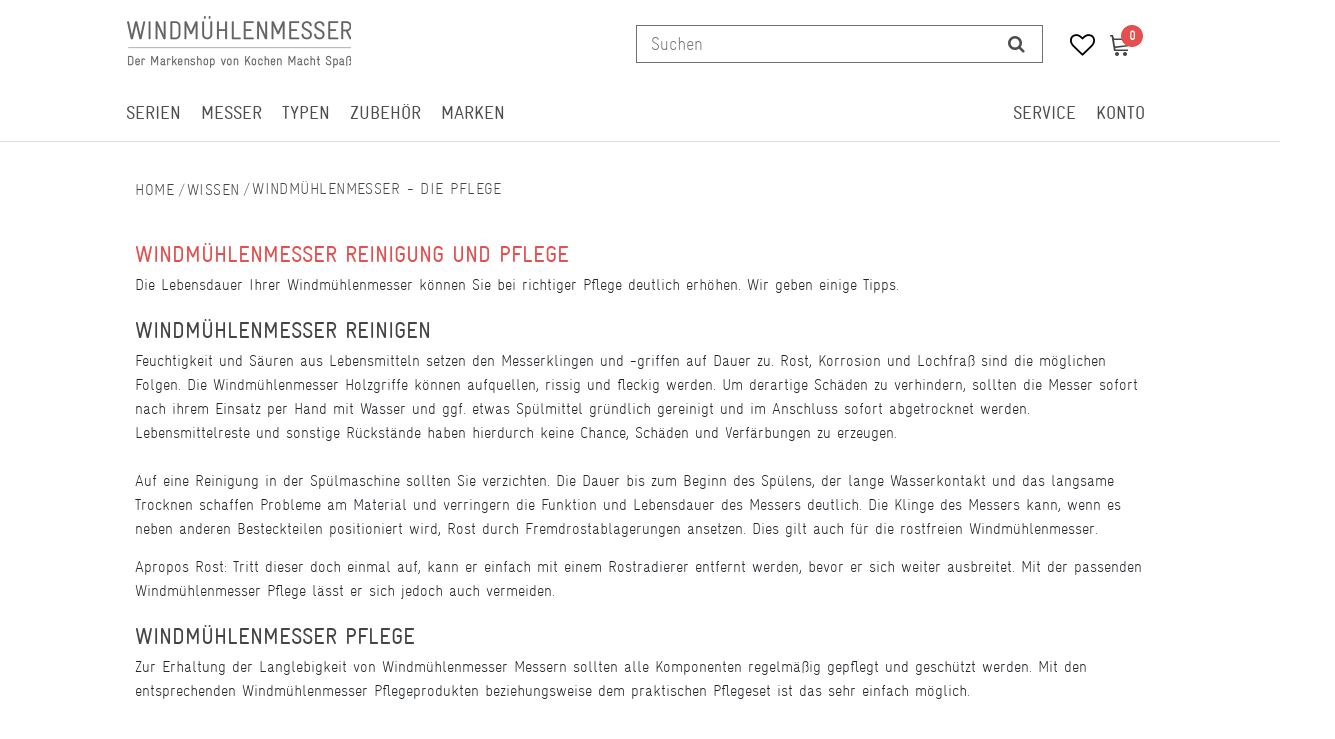

--- FILE ---
content_type: text/html; charset=UTF-8
request_url: https://www.windmuehlenmesser-shop.de/windmuehlenmesser-shop/wissen/windmuehlenmesser-die-pflege/
body_size: 69678
content:






<!DOCTYPE html>

<html lang="de" data-framework="vue" prefix="og: http://ogp.me/ns#" class="icons-loading">

<head>
                
                    

    <script type="text/javascript">
    (function() {
        var _availableConsents = {"necessary.consent":[true,[],null],"necessary.consentActiveStatus":[true,["consentActiveStatus","_transaction_ids","cr-freeze"],null],"necessary.externalId":[true,["externalID"],null],"necessary.session":[true,[],null],"necessary.csrf":[true,["XSRF-TOKEN"],null],"necessary.shopbooster_cookie":[true,["plenty_cache"],null],"media.googleMaps":[null,[],null],"paypal.paypal-cookies":[false,["X-PP-SILOVER","X-PP-L7","tsrc","paypalplus_session_v2"],true],"convenience.languageDetection":[null,[],null]};
        var _allowedCookies = ["plenty_cache","consentActiveStatus","_transaction_ids","cr-freeze","externalID","XSRF-TOKEN","plenty-shop-cookie","PluginSetPreview","SID_PLENTY_ADMIN_15407","PreviewCookie"] || [];

        window.ConsentManager = (function() {
            var _consents = (function() {
                var _rawCookie = document.cookie.split(";").filter(function (cookie) {
                    return cookie.trim().indexOf("plenty-shop-cookie=") === 0;
                })[0];

                if (!!_rawCookie) {
                    try {
                        _rawCookie = decodeURIComponent(_rawCookie);
                    } catch (e) {
                        document.cookie = "plenty-shop-cookie= ; expires = Thu, 01 Jan 1970 00:00:00 GMT"
                        return null;
                    }

                    try {
                        return JSON.parse(
                            _rawCookie.trim().substr("plenty-shop-cookie=".length)
                        );
                    } catch (e) {
                        return null;
                    }
                }
                return null;
            })();

            Object.keys(_consents || {}).forEach(function(group) {
                if(typeof _consents[group] === 'object' && _consents[group] !== null)
                {
                    Object.keys(_consents[group] || {}).forEach(function(key) {
                        var groupKey = group + "." + key;
                        if(_consents[group][key] && _availableConsents[groupKey] && _availableConsents[groupKey][1].length) {
                            Array.prototype.push.apply(_allowedCookies, _availableConsents[groupKey][1]);
                        }
                    });
                }
            });

            if(!_consents) {
                Object.keys(_availableConsents || {})
                    .forEach(function(groupKey) {
                        if(_availableConsents[groupKey] && ( _availableConsents[groupKey][0] || _availableConsents[groupKey][2] )) {
                            Array.prototype.push.apply(_allowedCookies, _availableConsents[groupKey][1]);
                        }
                    });
            }

            var _setResponse = function(key, response) {
                _consents = _consents || {};
                if(typeof key === "object" && typeof response === "undefined") {
                    _consents = key;
                    document.dispatchEvent(new CustomEvent("consent-change", {
                        detail: {key: null, value: null, data: key}
                    }));
                    _enableScriptsOnConsent();
                } else {
                    var groupKey = key.split(".")[0];
                    var consentKey = key.split(".")[1];
                    _consents[groupKey] = _consents[groupKey] || {};
                    if(consentKey === "*") {
                        Object.keys(_availableConsents).forEach(function(aKey) {
                            if(aKey.split(".")[0] === groupKey) {
                                _consents[groupKey][aKey.split(".")[1]] = response;
                            }
                        });
                    } else {
                        _consents[groupKey][consentKey] = response;
                    }
                    document.dispatchEvent(new CustomEvent("consent-change", {
                        detail: {key: key, value: response, data: _consents}
                    }));
                    _enableScriptsOnConsent();
                }
                if(!_consents.hasOwnProperty('_id')) {
                    _consents['_id'] = "1b677a268ccf29d44a40e66e881b28e35ff33a8c";
                }

                Object.keys(_availableConsents).forEach(function(key) {
                    if((_availableConsents[key][1] || []).length > 0) {
                        if(_isConsented(key)) {
                            _availableConsents[key][1].forEach(function(cookie) {
                                if(_allowedCookies.indexOf(cookie) < 0) _allowedCookies.push(cookie);
                            });
                        } else {
                            _allowedCookies = _allowedCookies.filter(function(cookie) {
                                return _availableConsents[key][1].indexOf(cookie) < 0;
                            });
                        }
                    }
                });

                document.cookie = "plenty-shop-cookie=" + JSON.stringify(_consents) + "; path=/; expires=" + _expireDate() + "; secure";
            };
            var _hasResponse = function() {
                return _consents !== null;
            };

            var _expireDate = function() {
                var expireSeconds = 0;
                                    expireSeconds = 8640000;
                                const date = new Date();
                date.setSeconds(date.getSeconds() + expireSeconds);
                const offset = date.getTimezoneOffset() / 60;
                date.setHours(date.getHours() - offset)
                return date.toUTCString();
            }
            var _isConsented = function(key) {
                var groupKey = key.split(".")[0];
                var consentKey = key.split(".")[1];

                if (consentKey === "*") {
                    return Object.keys(_availableConsents).some(function (aKey) {
                        var aGroupKey = aKey.split(".")[0];
                        return aGroupKey === groupKey && _isConsented(aKey);
                    });
                } else {
                    if(!_hasResponse()) {
                        return _availableConsents[key][0] || _availableConsents[key][2];
                    }

                    if(_consents.hasOwnProperty(groupKey) && _consents[groupKey].hasOwnProperty(consentKey))
                    {
                        return !!_consents[groupKey][consentKey];
                    }
                    else {
                        if(!!_availableConsents[key])
                        {
                            return _availableConsents[key][0];
                        }

                        console.warn("Cookie has been blocked due to not being registered: " + key);
                        return false;
                    }
                }
            };
            var _getConsents = function() {
                var _result = {};
                Object.keys(_availableConsents).forEach(function(key) {
                    var groupKey = key.split(".")[0];
                    var consentKey = key.split(".")[1];
                    _result[groupKey] = _result[groupKey] || {};
                    if(consentKey !== "*") {
                        _result[groupKey][consentKey] = _isConsented(key);
                    }
                });
                return _result;
            };
            var _isNecessary = function(key) {
                return _availableConsents.hasOwnProperty(key) && _availableConsents[key][0];
            };
            var _enableScriptsOnConsent = function() {
                var elementsToEnable = document.querySelectorAll("script[data-cookie-consent]");
                Array.prototype.slice.call(elementsToEnable).forEach(function(el) {
                    if(el.dataset && el.dataset.cookieConsent && el.type !== "application/javascript") {
                        var newScript = document.createElement("script");
                        if(el.src) {
                            newScript.src = el.src;
                        } else {
                            newScript.textContent = el.textContent;
                        }
                        el.parentNode.replaceChild(newScript, el);
                    }
                });
            };
            window.addEventListener("load", _enableScriptsOnConsent);
            
            return {
                setResponse: _setResponse,
                hasResponse: _hasResponse,
                isConsented: _isConsented,
                getConsents: _getConsents,
                isNecessary: _isNecessary
            };
        })();
    })();
</script>


    
<meta charset="utf-8">
<meta http-equiv="X-UA-Compatible" content="IE=edge">
<meta name="viewport" content="width=device-width, initial-scale=1">
<meta name="generator" content="plentymarkets" />
<meta name="format-detection" content="telephone=no"> 

    
<link rel="icon" type="img/ico" href="https://cdn02.plentymarkets.com/nsfenjcurszi/frontend/favicon.ico">


    <link rel="canonical" href="https://www.windmuehlenmesser-shop.de/windmuehlenmesser-shop/wissen/windmuehlenmesser-die-pflege">

            <link rel="alternate" hreflang="x-default" href="https://www.windmuehlenmesser-shop.de/windmuehlenmesser-shop/wissen/windmuehlenmesser-die-pflege"/>
            <link rel="alternate" hreflang="de" href="https://www.windmuehlenmesser-shop.de/windmuehlenmesser-shop/wissen/windmuehlenmesser-die-pflege"/>
            <link rel="alternate" hreflang="en" href="https://www.windmuehlenmesser-shop.de/en"/>
    
<style data-font="Custom-Font">
                            .icons-loading .fa { visibility: hidden !important; }
</style>

<link rel="preload" href="https://cdn02.plentymarkets.com/nsfenjcurszi/plugin/111/ceres/css/ceres-icons.css" as="style" onload="this.onload=null;this.rel='stylesheet';">
<noscript><link rel="stylesheet" href="https://cdn02.plentymarkets.com/nsfenjcurszi/plugin/111/ceres/css/ceres-icons.css"></noscript>


<link rel="preload" as="style" href="https://cdn02.plentymarkets.com/nsfenjcurszi/plugin/111/ceres/css/ceres-base.css?v=fd296c053b5ff7b4de0b1abd82854bf83db2ed15">
    <link rel="stylesheet" href="https://cdn02.plentymarkets.com/nsfenjcurszi/plugin/111/ceres/css/ceres-base.css?v=fd296c053b5ff7b4de0b1abd82854bf83db2ed15">


<script type="application/javascript">
    /*! loadCSS. [c]2017 Filament Group, Inc. MIT License */
    /* This file is meant as a standalone workflow for
     - testing support for link[rel=preload]
     - enabling async CSS loading in browsers that do not support rel=preload
     - applying rel preload css once loaded, whether supported or not.
     */
    (function( w ){
        "use strict";
        // rel=preload support test
        if( !w.loadCSS ){
            w.loadCSS = function(){};
        }
        // define on the loadCSS obj
        var rp = loadCSS.relpreload = {};
        // rel=preload feature support test
        // runs once and returns a function for compat purposes
        rp.support = (function(){
            var ret;
            try {
                ret = w.document.createElement( "link" ).relList.supports( "preload" );
            } catch (e) {
                ret = false;
            }
            return function(){
                return ret;
            };
        })();
        // if preload isn't supported, get an asynchronous load by using a non-matching media attribute
        // then change that media back to its intended value on load
        rp.bindMediaToggle = function( link ){
            // remember existing media attr for ultimate state, or default to 'all'
            var finalMedia = link.media || "all";
            function enableStylesheet(){
                // unbind listeners
                if( link.addEventListener ){
                    link.removeEventListener( "load", enableStylesheet );
                } else if( link.attachEvent ){
                    link.detachEvent( "onload", enableStylesheet );
                }
                link.setAttribute( "onload", null );
                link.media = finalMedia;
            }
            // bind load handlers to enable media
            if( link.addEventListener ){
                link.addEventListener( "load", enableStylesheet );
            } else if( link.attachEvent ){
                link.attachEvent( "onload", enableStylesheet );
            }
            // Set rel and non-applicable media type to start an async request
            // note: timeout allows this to happen async to let rendering continue in IE
            setTimeout(function(){
                link.rel = "stylesheet";
                link.media = "only x";
            });
            // also enable media after 3 seconds,
            // which will catch very old browsers (android 2.x, old firefox) that don't support onload on link
            setTimeout( enableStylesheet, 3000 );
        };
        // loop through link elements in DOM
        rp.poly = function(){
            // double check this to prevent external calls from running
            if( rp.support() ){
                return;
            }
            var links = w.document.getElementsByTagName( "link" );
            for( var i = 0; i < links.length; i++ ){
                var link = links[ i ];
                // qualify links to those with rel=preload and as=style attrs
                if( link.rel === "preload" && link.getAttribute( "as" ) === "style" && !link.getAttribute( "data-loadcss" ) ){
                    // prevent rerunning on link
                    link.setAttribute( "data-loadcss", true );
                    // bind listeners to toggle media back
                    rp.bindMediaToggle( link );
                }
            }
        };
        // if unsupported, run the polyfill
        if( !rp.support() ){
            // run once at least
            rp.poly();
            // rerun poly on an interval until onload
            var run = w.setInterval( rp.poly, 500 );
            if( w.addEventListener ){
                w.addEventListener( "load", function(){
                    rp.poly();
                    w.clearInterval( run );
                } );
            } else if( w.attachEvent ){
                w.attachEvent( "onload", function(){
                    rp.poly();
                    w.clearInterval( run );
                } );
            }
        }
        // commonjs
        if( typeof exports !== "undefined" ){
            exports.loadCSS = loadCSS;
        }
        else {
            w.loadCSS = loadCSS;
        }
    }( typeof global !== "undefined" ? global : this ) );
    (function() {
        var checkIconFont = function() {
            if(!document.fonts || document.fonts.check("1em FontAwesome")) {
                document.documentElement.classList.remove('icons-loading');
            } };
        if(document.fonts) {
            document.fonts.addEventListener("loadingdone", checkIconFont);
            window.addEventListener("load", checkIconFont);
        }
        checkIconFont();
    })();

</script>

                    

<!-- Extend the existing style with a template -->
                            <!-- This template is only used for providing the stylesheet path in the respective container. The stylesheet will only apply if the CeresCoconut Stylesheet data provider is linked in the CMS » Container link menu -->

    <link rel="stylesheet" href="https://cdn02.plentymarkets.com/nsfenjcurszi/plugin/111/cerescoconut/css/main.css">
<link rel="stylesheet" href="https://cdn02.plentymarkets.com/nsfenjcurszi/plugin/111/cerescoconut/css/main.css">


                    


<script>

    
    function setCookie(name,value,days) {
        var expires = "";
        if (days) {
            var date = new Date();
            date.setTime(date.getTime() + (days*24*60*60*1000));
            expires = "; expires=" + date.toUTCString();
        }
        document.cookie = name + "=" + (value || "")  + expires + "; path=/";
    }
    function getCookie(name) {
        var nameEQ = name + "=";
        var ca = document.cookie.split(';');
        for (var i = 0; i < ca.length; i++) {
            var c = ca[i];
            while (c.charAt(0) == ' ') c = c.substring(1, c.length);
            if (c.indexOf(nameEQ) == 0) return c.substring(nameEQ.length, c.length);
        }
        return null;
    }

    if (getCookie("externalID") == null) {
        setCookie("externalID",  '6970c866c1bf7' + Math.random(), 100);
    }

    let consentActiveStatus = [{"googleanalytics":"false","googleads":"false","facebookpixel":"false","bingads":"false","pinterest":"false","adcell":"false","econda":"false","channelpilot":"false","sendinblue":"false","hotjar":"false","moebelde":"false","intelligentreach":"false","clarity":"false","awin":"false","belboon":"false"}];
    setCookie("consentActiveStatus",JSON.stringify(consentActiveStatus),100);

    function normalizeString(a) {
        return a.replace(/[^\w\s]/gi, '');
    }

    function convertAttributesToText(attributes){
        var variantText = '';

        if(attributes.length){
            for(let i = 0; i < attributes.length ; i++){
                variantText+= attributes[i]["value"]["names"]["name"];
                if(i !== (attributes.length-1)){
                    variantText+= ", ";
                }
            }
        }
        return variantText;
    }

    function sendProductListClick(position, products) {
        var payload = {

            'ecommerce': {
                'currencyCode': '',
                'click': {
                    'actionField': {'list': ''},
                    'products': new Array(products[position])
                }
            },
            'ga4Event': 'select_item',
            'nonInteractionHit': false,
            'event': 'ecommerceEvent',
            'eventCategory': 'E-Commerce',
            'eventAction': 'Produktklick',
            'eventLabel': '',
            'eventValue': undefined
        };
        dataLayer.push(payload);    }

    function capiCall(payload){
            }

    window.dataLayer = window.dataLayer || [];

    
    document.addEventListener("consent-change", function (e){

        
        var consentIntervall = setInterval(function(){

            
            var payload = {
                'event': 'consentChanged'
            };
            dataLayer.push(payload);
            clearInterval(consentIntervall);
        }, 200);

    });
</script>


            



<script src="https://code.jquery.com/jquery-latest.min.js"></script>
<script src="https://cdn02.plentymarkets.com/nsfenjcurszi/plugin/111/cerescoconut/js/kms.js"></script>

<link rel="stylesheet" href="https://cdn02.plentymarkets.com/nsfenjcurszi/plugin/111/cerescoconut/css/ceres-legacy.css">





<script>
    $(document).ready(function(){

        $("#gtc-accept27").prop("checked", true);
        $( ".form-check " ).insertAfter( jQuery( ".checkout-rightside .btn.btn-block.btn-primary.btn-appearance" ) );

});
</script>


<script>
    $(document).ready(function(){
         $(".article-description ul li:nth-of-type(8) span:empty").each(function(){
            $(".article-description ul li:nth-of-type(8) span").parent().remove();
            $(".article-description ul li:nth-of-type(8) span").remove();
        });
        $(".article-description ul li:nth-of-type(7) span:empty").each(function(){
            $(".article-description ul li:nth-of-type(7) span").parent().remove();
            $(".article-description ul li:nth-of-type(7) span").remove();
        });
        $(".article-description ul li:nth-of-type(6) span:empty").each(function(){
            $(".article-description ul li:nth-of-type(6) span").parent().remove();
            $(".article-description ul li:nth-of-type(6) span").remove();
        });
        $(".article-description ul li:nth-of-type(5) span:empty").each(function(){
            $(".article-description ul li:nth-of-type(5) span").parent().remove();
            $(".article-description ul li:nth-of-type(5) span").remove();
        });
        $(".article-description ul li:nth-of-type(4) span:empty").each(function(){
            $(".article-description ul li:nth-of-type(4) span").parent().remove();
            $(".article-description ul li:nth-of-type(4) span").remove();
        });
        $(".article-description ul li:nth-of-type(3) span:empty").each(function(){
            $(".article-description ul li:nth-of-type(3) span").parent().remove();
            $(".article-description ul li:nth-of-type(3) span").remove();
        });
        $(".article-description ul li:nth-of-type(2) span:empty").each(function(){
            $(".article-description ul li:nth-of-type(2) span").parent().remove();
            $(".article-description ul li:nth-of-type(2) span").remove();
        });
        $(".article-description ul li:nth-of-type(1) span:empty").each(function(){
            $(".article-description ul li:nth-of-type(1) span").parent().remove();
            $(".article-description ul li:nth-of-type(1) span").remove();
        });
     });
</script>

<script>
    $(window).load(function() {
        $(".title-outer .widget-inner h1").attr('title','Hauptname von ' );
        $(".article-price").attr('title','Preis von ' );
        $(".single .crossprice del.text-muted.text-appearance").attr('title','UVP von ' );
        $(".artikel-vat .widget-inner").attr('title','Mehrwertsteuer von ' );
        $(".artikel-vat .widget-inner .shippingcost").attr('title','Versandkosten von ' );
        $(".widget-code.vat .widget-inner a").attr('title','Informationen zum Versand von ' );
        $(".widget-availability").attr('title','Lieferzeit zu ' );
        $(".add-to-basket-container button.btn.btn-block.btn-primary.btn-appearance").attr('title',' in den Warenkorb legen.' );
        $(".add-to-basket-container button[data-placement='top']").attr('title','Menge von  erhöhen' );
        $(".add-to-basket-container button[data-placement='bottom']").attr('title','Menge von  verringern' );
        $(".add-to-basket-container .quantity-input-container").attr('title','Menge von ' );
        $(".wunschliste-button a").attr('title',' in die Wunschliste legen.' );
        $(".artikel-verfuegbarkeit").attr('title','Verfügbarkeit von ' );
        $(".frage-button a").attr('title','Frage per E-Mail zu ' );
        $(".widget-item-list.varianten-liste .widget-item-list-inline-caption").attr('title','Zu  passende Artikel.' );
        $(".widget-feedback-average .small-stars .feedback-stars-background").attr('title','Bewertung von ' );
        $(".feedback-container .title").attr('title','Bewertung von ' );
        $(".single-carousel.owl-single-item a").attr('title','Bild von ' );
        $(".cmp-product-thumb .thumb-image").attr('title','Bild von ' );
        $("h2.article-productdetails").attr('title','Produktdetails von ' );
        $(".article-descriptiontitle").attr('title','Beschreibung von ' );
        $(".article-description ul li:nth-of-type(1)").attr('title','POS 1 von ' );
        $(".article-description ul li:nth-of-type(2)").attr('title','POS 2 von ' );
        $(".article-description ul li:nth-of-type(3)").attr('title','POS 3 von ' );
        $(".article-description ul li:nth-of-type(4)").attr('title','POS 4 von ' );
        $(".article-description ul li:nth-of-type(5)").attr('title','POS 5 von ' );
        $(".article-description ul li:nth-of-type(6)").attr('title','POS 6 von ' );
        $(".article-description ul li:nth-of-type(7)").attr('title','POS 7 von ' );
        $(".article-description ul li:nth-of-type(8)").attr('title','POS 8 von ' );

        $(".cmp-search-box .search-input").attr('placeholder','Suchen');
    });

</script>

<script>
    $( document ).ready(function() {
        if ($(".template_cat_wrapper")[0]){
            $(".generated_cat_wrapper").css({"display":"none"});
        } else {

        }
    });
</script>

<script>
    $( document ).ready(function() {
        if( $("#hero__container:empty").length) {
            $("#hero__container").css({"margin-top": "0px"});
            $("#hero__container").css({"padding-bottom": "2px"});
        } else {}
    });
</script>

<script>
    $( document ).ready(function() {
        $("button#btnMainMenuToggler").click(function() {
            if( $("#mainNavbarCollapsable.mobile-nav").hasClass("active")) {
                $("#mainNavbarCollapsable.mobile-nav").removeClass("active");
                $(".mobile-header span.mobile-close").css({"display":"none"});
                $("body").removeClass("menu-open");
            } else {
                $("#mainNavbarCollapsable.mobile-nav").addClass("active");
                $(".mobile-header span.mobile-close").css({"display":"block"});
                $("body").addClass("menu-open");
            }
        });

        $("div#page-body").click(function() {
            if( $("#mainNavbarCollapsable.mobile-nav").hasClass("active")) {
                $("#mainNavbarCollapsable.mobile-nav").removeClass("active");
                $(".mobile-header span.mobile-close").css({"display":"none"});
            } else {}
        });

        $(".mobile-header span.mobile-close").click(function() {
            if( $("#mainNavbarCollapsable.mobile-nav").hasClass("active")) {
                $("#mainNavbarCollapsable.mobile-nav").removeClass("active");
                $(".mobile-header span.mobile-close").css({"display":"none"});
            } else {}
        });
    });
</script>


<script>
    $( document ).ready(function() {
        $(".avaliability-form #CfourNotificationForm .infotext").click(function() {
                $(".page-singleitem .no-stock.salable .avaliability-form form").css({"display":"flex"});
        });
    });
</script>

<script>
    $(document).ready(function(){

        $("#gtc-accept36").prop("checked", true);
        $( ".form-check" ).insertAfter( $( ".checkout-rightside .btn.btn-block.btn-primary.btn-appearance" ) );
    });
</script>




    <script>
  const dfLayerOptions = {
    installationId: '6ed81b94-c456-4c82-bcf3-721cee23ba95',
    zone: 'eu1'
  };

  

  (function (l, a, y, e, r, s) {
    r = l.createElement(a); r.onload = e; r.async = 1; r.src = y;
    s = l.getElementsByTagName(a)[0]; s.parentNode.insertBefore(r, s);
  })(document, 'script', 'https://cdn.doofinder.com/livelayer/1/js/loader.min.js', function () {
    doofinderLoader.load(dfLayerOptions);
  });
</script>

<script>
    $(document).ready(function() {
        $(window).keydown(function(event){
            if(event.keyCode == 13) {
                event.preventDefault();
                return false;
            }
        });
        $("#searchBox2 button[type='submit']").attr("disabled", true);
        $("#searchBox2 input[type='search']").attr("onkeydown",'if (event.keyCode == 13) { return false;}');
        $("#searchBox2 div.container-max").removeAttr("template");
    });
</script>

<script>
    $(".cmp-product-thumb__variante").click(function() {
        window.location = $(this).find("a").attr("href");
        return false;
    });
</script>


<script>
    $(document).ready(function(){
        $(".availability-headline").click(function() {
            if ($(".page-singleitem .no-stock.salable .availability-headline").hasClass("active")) {
                $(".page-singleitem .no-stock.salable .availability-headline.active").removeClass("active");
            } else {
                $(".page-singleitem .no-stock.salable .availability-headline").addClass("active");
            }
            $(".page-singleitem .no-stock.salable .widget.widget-item-availability-notification").toggle();
            if ($(".page-singleitem .no-stock.salable .widget.widget-add-to-basket.widget-primary").hasClass("invisible")) {
                $(".page-singleitem .no-stock.salable .widget.widget-add-to-basket.widget-primary.invisible").removeClass("invisible");
            } else {
                $(".page-singleitem .no-stock.salable .widget.widget-add-to-basket.widget-primary").addClass("invisible");
            }
        });
    });
</script>


<script>
    $("a.toggle-basket-preview.nav-link").on({

        mouseenter: function () {
            $("body").addClass("basket-open");
        },
        mouseleave: function () {
            $("body").removeClass("basket-open");
        }
    });

</script>

<script>
    $(function(){
        $(window).scroll(function() {
            if ($(this).scrollTop() > 110) {
                if ($(window).width() > 991) {
                    $(".cat-wrapper").css({"top":"65px"});
                    $("#main-navbar").addClass("fixed");
                } else {

                }
            }
            else {
                if ($(window).width() > 991) {
                    $("#main-navbar").removeClass("fixed");
                    $(".cat-wrapper").css({"top": "134px"});

                } else {

                }
            }
        });
    });

</script>

<script>
    $(window).load(function() {

        if ($(window).width() > 767) {

            var url = window.location.href;

            if (url.search("page") >= 0) {

                jQuery('html,body').animate({
                    scrollTop: jQuery("#catgrid").offset().top - 120
                });

                jQuery('.panel-collapse.collapse').removeClass('show');
                jQuery('.a[data-toggle="collapse"]').addClass('collapsed');
                jQuery('.a[data-toggle="collapse"]').attr('aria-expanded','false');
                jQuery('a[data-toggle="collapse"] .opened').css('display','block');
                jQuery('a[data-toggle="collapse"] .closed').css('display','none');
                }
        } else {

            var url = window.location.href;

            if (url.search("page") >= 0) {

                jQuery('html,body').animate({
                    scrollTop: jQuery("#catgrid").offset().top
                });

                jQuery('.panel-collapse.collapse').removeClass('show');
                jQuery('.a[data-toggle="collapse"]').addClass('collapsed');
                jQuery('.a[data-toggle="collapse"]').attr('aria-expanded','false');
                jQuery('a[data-toggle="collapse"] .opened').css('display','block');
                jQuery('a[data-toggle="collapse"] .closed').css('display','none');
            }


        }
    });
</script>


<script>
    $(window).load(function(){

        if ($(window).width() > 991) {

        } else {
        var lastScrollTop = 0;
        $(window).scroll(function(event){
            var st = $(this).scrollTop();
            if (st > lastScrollTop){
                $(".back-to-top").css({"display":"none!important"});
            } else {
                $(".back-to-top").css({"display":"block!important"});
            }
            lastScrollTop = st;
        });
        }
    });
</script>


<script>
    $(window).load(function() {

        var $body = $(document);
        $body.bind('scroll', function() {
            // "Disable" the horizontal scroll.
            if ($body.scrollLeft() !== 0) {
                $body.scrollLeft(0);
            }
        });

    });
</script>

<script>
    $(window).on('load', function() {
        //$(".price_wrap--hover .add-to-basket-lg-container").removeAttr("data-original-title");
        //$(".price_wrap--hover .add-to-basket-lg-container").removeAttr("data-toggle");
        $('.price_wrap--hover [data-original-title="Artikel anzeigen"]').addClass('not-available');
        $('.price_wrap--hover [rel=tooltip]').tooltip('disable');
        $('.price_wrap--hover [data-toggle="tooltip"]').tooltip("disable");
        $(".price_wrap--hover .add-to-basket-lg-container").removeAttr("title");
        $(".price_wrap--hover .add-to-basket-lg-container").removeAttr("data-original-title");

        $( ".list-itemsperpage select option" ).append( " Artikel / Seite" );

        $(".single .singleItem__wrap .widget-inner:nth-of-type(2) .add-to-basket-container button.btn.btn-block.btn-primary.btn-appearance.disabled[rel=tooltip]").tooltip('disable');
        $(".single .singleItem__wrap .widget-inner:nth-of-type(2) .add-to-basket-container button.btn.btn-block.btn-primary.btn-appearance.disabled[data-toggle='tooltip']").tooltip('disable');
        $(".single .singleItem__wrap .widget-inner:nth-of-type(2) .add-to-basket-container button.btn.btn-block.btn-primary.btn-appearance.disabled").removeAttr("data-original-title");
        $(".single .singleItem__wrap .widget-inner:nth-of-type(2) .add-to-basket-container button.btn.btn-block.btn-primary.btn-appearance.disabled").removeAttr("data-toggle");
        $(".single .singleItem__wrap .widget-inner:nth-of-type(2) .add-to-basket-container button.btn.btn-block.btn-primary.btn-appearance.disabled").attr('title',' in Kürze wieder verfügbar.' );
        $(".not-salable .add-to-basket-lg-container").attr('title','Benachrichtigen, wenn der Artikel wieder verfügbar ist.' );

        $(".add-to-basket-lg-container").removeAttr("data-toggle");
        $(".add-to-basket-lg-container").tooltip('disable');
    });
</script>


<script>
	$(function() {
  $(".carousel-item_random" + new Date().getTime() % 4).css("display", "block");
});

</script>

    <meta name="google-site-verification" content="iHbmtB7YG6C6k9rLFEww1YzUhZynbHVRv8b16IjL3cM" />



                

    
    
    
    
    

    

<meta name="robots" content="ALL">
    <meta name="description" content="Windmühlenmesser benötigen in aller Regel nur sehr wenig Pflegeaufwand, ein paar Dinge sollten Sie jedoch beachten.">
<meta property="og:title" content="Windmühlenmesser pflegen - Tipps vom Windmühlenmesser Shop. | Windmühlenmesser"/>
<meta property="og:type" content="article"/>
<meta property="og:url" content="https://www.windmuehlenmesser-shop.de/windmuehlenmesser-shop/wissen/windmuehlenmesser-die-pflege"/>
<meta property="og:image" content="https://cdn02.plentymarkets.com/nsfenjcurszi/frontend/Windmuehlenmesser/Windmuehle-Logo_2x.png"/>

<script type="application/ld+json">
{
    "@context": "http://schema.org",
    "@type": "WebSite",
    "url": "https://www.windmuehlenmesser-shop.de/windmuehlenmesser-shop/wissen/windmuehlenmesser-die-pflege"
    }
</script>

<title>Windmühlenmesser pflegen - Tipps vom Windmühlenmesser Shop. | Windmühlenmesser</title>
    
                <style>.paypalSmartButtons {
    width: 100%;
    padding: 0px!important;
}

.paypal-buttons {
    margin: 0 auto !important;
}

span[id^="payment_state_"] {
    color: #e44f4f;
    font-weight: 600;
}

.page-basket a.navbar-brand--logo {
    display: none;
}

.payment-method-select .cmp-method-list .method-list {
display: grid;
}

.page-basket #page-body .d-lg-none.py-3:first-of-type {
    /* display: none; */
    padding: 0px !important;
}

.cmp-totals.mb-4 .h2 {
    margin-top: 0px;
}


.product-list .cmp-product-thumb,
.single .cmp-product-thumb,
body .cmp-product-thumb {
  min-height: 427px!important;
  }
@media only screen and (max-width: 767px) {
.page-basket.isCheckout .row.py-3:first-of-type .col-12 {
    padding-left: 0px;
}
.page-basket.isCheckout .row.py-3:first-of-type {
    padding-top: 0px !important;
}
.cmp-product-thumb .thumb-content, .cmp-product-thumb .thumb-content a {
    font-size: 16px;

}
.thumb-content span.availability.badge.display-mobile, 
.thumb-content span.availability.badge.display-mobile.availability-1 p, 
.thumb-content span.availability.badge.display-mobile.availability-2 p, 
.thumb-content span.availability.badge.display-mobile.availability-3 p, 
.thumb-content span.availability.badge.display-mobile.availability-4 p, 
.thumb-content span.availability.badge.display-mobile.availability-5 p {
margin-bottom: 0px;
}
    .cmp-product-thumb .thumb-content, .cmp-product-thumb .thumb-content a {
        padding: 1px 5px 10px;
        min-height: 117px;
    }

.cmp-order-item {
    align-items: center;
}

.cmp-order-item {
    margin-bottom: 1em;
}
.cmp-basket-item .item-details, .cmp-order-item .item-details {
    margin-top: 0px;
}
}
/* Zoom function */
/* ===== KMMS: Full-frame Hover Zoom (Zalando-Style) ===== */
.single-carousel.owl-carousel:hover a[href*="bilder.kochen-macht-spass.com"],
.single-carousel.owl-carousel:hover a[href*="bilder.windmuehlenmesser-shop.de"] {
  cursor: zoom-in !important;
}


.kmms-zoom-pane {
  position: absolute;
  inset: 0;
  display: none;
  background-repeat: no-repeat;
  background-position: center;
  background-size: cover;
  pointer-events: none; /* Bleibt für Klickdurchlässigkeit */
  z-index: 9998;
  will-change: background-position, background-size;
}</style>
                
    <script>// Define dataLayer and the gtag function.
window.dataLayer = window.dataLayer || [];
function gtag(){dataLayer.push(arguments);}

// Set default consent to 'denied' as a placeholder
// Determine actual values based on your own requirements
gtag('consent', 'default', {
  'ad_storage': 'granted',
  'ad_user_data': 'granted',
  'ad_personalization': 'granted',
  'analytics_storage': 'granted'
});</script>
                        <link rel="stylesheet" href="https://cdn02.plentymarkets.com/nsfenjcurszi/plugin/111/feedback/css/main.css" media="none" onload="if(media!='all')media='all'">
<noscript><link rel="stylesheet" href="https://cdn02.plentymarkets.com/nsfenjcurszi/plugin/111/feedback/css/main.css"></noscript>


            <script>        let isSignUp = false;        document.addEventListener("onSignUpSuccess", function (e) {                        isSignUp = true;            localStorage.setItem("signupTime", new Date().getTime());        });        document.addEventListener("onSetUserData", function (e) {                        if (e.detail.oldState.user.userData == null && e.detail.newState.user.userData !== null) {                let lastSignUpTime = localStorage.getItem("signupTime");                let timeDiff = new Date().getTime() - lastSignUpTime;                let is24HoursPassed = timeDiff > 24 * 60 * 60 * 1000;                if (isSignUp || is24HoursPassed) {                                        var payload = {                        'event': isSignUp ? 'sign_up' : 'login',                        'user_id': e.detail.newState.user.userData.id,                        'pageType': 'tpl.category.content'                    };                    dataLayer.push(payload);                                        isSignUp = false;                }            }        });                var payload ={            'event': 'facebookEvent',            'event_id': '6970c866c4958' + Math.random(),            'facebookEventName': 'PageView'        };        dataLayer.push(payload);        capiCall(payload);                document.addEventListener("onAddWishListId", function (e) {            var payload = {                'event': 'AddToWishlist',                'event_id': '6970c866c4958' + Math.random(),                'ga4Event': 'add_to_wishlist',                'content_name': 'tpl.category.content',                'content_category': '',                'content_type': 'product',                'content_ids': e.detail.payload,                'contents': '',                'currency': 'EUR',                'value': '0.01'            };            dataLayer.push(payload);                    });        document.addEventListener("onSetWishListItems", function (e) {            console.log(e.detail.payload);            if (typeof e.detail.payload !== 'undefined') {                var products = [];                var idList = [];                var contents = [];                e.detail.payload.forEach(function (item, index) {                    products.push({                        id: item.data.item.id + '',                        name: item.data.texts.name1,                        price: item.data.prices.default.price.value + '',                        brand: item.data.item.manufacturer.externalName,                        category: item.data.texts.urlPath,                        variant: convertAttributesToText(item.data.attributes),                        position: index,                        list: 'Wunschliste'                    });                    contents.push({                        id: item.data.item.id,                        quantity: 1,                        item_price: item.data.prices.default.price.value                    });                    idList.push(item.id);                });                var payload = {                    'ecommerce': {                        'currencyCode': 'EUR',                        'impressions': products                    },                    'google_tag_params': {                        'ecomm_prodid': idList,                        'ecomm_pagetype': 'other',                        'ecomm_category': 'Wunschliste',                    },                    'content_ids': idList,                    'content_name': 'Wunschliste',                    'content_type': 'product',                    'contents': contents,                    'currency': 'EUR',                    'value': '0.01',                    'event': 'ecommerceEvent',                    'event_id': '6970c866c4958' + Math.random(),                    'ga4Event': 'view_item_list',                    'eventCategory': 'E-Commerce',                    'eventAction': 'Produktimpression',                    'eventLabel': 'tpl.category.content',                    'eventValue': undefined                };                dataLayer.push(payload);                capiCall(payload);                /*document.addEventListener("DOMContentLoaded", function(event) {                    var mountedItems = document.querySelectorAll(".wishlist .basket-list-item .meta-container a");                    if (mountedItems.length > 0) {                        for (let i = 0; i < mountedItems.length; i++) {                            mountedItems[i].addEventListener("click", function () {                                sendProductListClick(i, products);                            })                        }                    }else{                        console.warn("[Google Analytics] Init product click-listener failed: category-item not found");                    }                });*/            }        });        document.addEventListener("onContactFormSend", function (e) {            var payload ={                'event': 'facebookEvent',                'event_id': '6970c866c4958' + Math.random(),                'facebookEventName': 'Contact',                'currency': 'EUR',                'value': '0.01'            };            dataLayer.push(payload);            capiCall(payload);        });        document.addEventListener("onSetVariationOrderProperty", function (e) {            var payload = {                'event': 'facebookEvent',                'facebookEventName': 'CustomizeProduct',                'event_id': '6970c866c4958' + Math.random(),                'currency': 'EUR',                'value': '0.01'            };            dataLayer.push(payload);            capiCall(payload);        });        document.addEventListener("onAddBasketItem", function (e) {                        var payload = {                'ecommerce': {                    'currencyCode': 'EUR',                    'add': {                        'actionField':                            {'list': 'tpl.category.content'},                        'products': [{                            'id': e.detail.payload[0].variationId + '',                            'quantity': e.detail.payload[0].quantity,                            'price': e.detail.payload[0].price+'',                            'variant': convertAttributesToText(e.detail.payload[0].variation.data.attributes),                            'name': e.detail.payload[0].variation.data.texts.name1,                            'brand': e.detail.payload[0].variation.data.item.manufacturer.externalName,                            'category': e.detail.payload[0].variation.data.texts.urlPath                                                    }]                    }                },                'content_name': 'tpl.category.content',                'content_type': 'product',                'content_ids': e.detail.payload[0].variationId,                'contents': [{                    'id': e.detail.payload[0].variationId,                    'quantity': e.detail.payload[0].quantity,                    'item_price': e.detail.payload[0].price                }],                'currency': 'EUR',                'value': '0.01',                'addCartValue':e.detail.payload[0].price+'',                'addCartQty': e.detail.payload[0].quantity,                'addCartId':e.detail.payload[0].variationId + '',                'addCartVariant': convertAttributesToText(e.detail.payload[0].variation.data.attributes),                'addCartName': e.detail.payload[0].variation.data.texts.name1,                'addCartBrand': e.detail.payload[0].variation.data.item.manufacturer.externalName,                'addCartCategory': e.detail.payload[0].variation.data.texts.urlPath,                'addCartImage': e.detail.payload[0].variation.data.images.all[0].url,                'addCartItemLink': "https://www.windmuehlenmesser-shop.de/a-" + e.detail.payload[0].variation.data.item.id,                'nonInteractionHit': false,                'event': 'ecommerceEvent',                'event_id': '6970c866c4958' + Math.random(),                'ga4Event': 'add_to_cart',                'eventCategory': 'E-Commerce',                'eventAction': 'addToCart',                'eventLabel': undefined,                'eventValue': undefined            };            dataLayer.push(payload);            capiCall(payload);        }, false);        document.addEventListener("onRemoveBasketItem", function (e) {            changeQty('remove', e);        });        document.addEventListener("onUpdateBasketItemQuantity",function (e) {            function isCurrentItem(item) {                return item.id == e.detail.payload.id;            }            currentBasketItem = e.detail.oldState.basket.items.find(isCurrentItem);            var origQty = currentBasketItem.quantity;            var newQty = e.detail.payload.quantity;            var qtyDiff = newQty - origQty;            if (qtyDiff > 0) {                changeQty("add", e, qtyDiff);            }            else{                changeQty("remove", e, qtyDiff *= -1);            }        });        document.addEventListener("onUpdateBasketItem", function (e) {            function isCurrentItem(item) {                return item.id == e.detail.payload.id;            }            currentBasketItem = e.detail.oldState.basket.items.find(isCurrentItem);            var origQty = currentBasketItem.quantity;            var newQty = e.detail.payload.quantity;            var qtyDiff = newQty - origQty;            if (qtyDiff > 0) {                changeQty("add", e, qtyDiff);            }        });        function changeQty(action, e, qty = e.detail.quantity) {            var currentBasketItem;            if (e.type === "onRemoveBasketItem") {                function isCurrentItem(item) {                    return item.id == e.detail.payload;                }                currentBasketItem = e.detail.oldState.basket.items.find(isCurrentItem);                qty = currentBasketItem.quantity;            } else {                function isCurrentItem(item) {                    return item.variationId == e.detail.payload.variationId;                }                currentBasketItem = e.detail.newState.basket.items.find(isCurrentItem);            }                        var payload = {                'ecommerce': {                    'currencyCode': 'EUR',                    [action]: {                        'products': [{                            'name': currentBasketItem.variation.data.texts.name1,                            'id': currentBasketItem.variationId + '',                            'price': currentBasketItem.price + '',                            'variant': convertAttributesToText(currentBasketItem.variation.data.attributes),                            'brand': currentBasketItem.variation.data.item.manufacturer.externalName,                            'category': currentBasketItem.variation.data.texts.urlPath,                            'quantity': qty                                                      }]                    }                },                'content_name': 'Warenkorbvorschau',                'content_type': 'product',                'content_ids': currentBasketItem.variationId,                'contents': [{                    'id': currentBasketItem.variationId,                    'quantity': qty,                    'item_price': currentBasketItem.price                }],                'currency': 'EUR',                'value': '0.01',                'addCartValue':currentBasketItem.price+'',                'addCartQty': currentBasketItem.quantity,                'addCartId':currentBasketItem.variationId + '',                'addCartVariant': convertAttributesToText(currentBasketItem.variation.data.attributes),                'addCartName': currentBasketItem.variation.data.texts.name1,                'addCartBrand': currentBasketItem.variation.data.item.manufacturer.externalName,                'addCartCategory': currentBasketItem.variation.data.texts.urlPath,                'addCartImage':  currentBasketItem.variation.data.images.all[0].url,                'addCartItemLink': "https://www.windmuehlenmesser-shop.de/a-" +  currentBasketItem.variation.data.item.id,                'nonInteractionHit': false,                'event': 'ecommerceEvent',                'event_id': '6970c866c4958' + Math.random(),                'eventCategory': 'E-Commerce',                'ga4Event' : action + (action === 'add' ? '_to': '_from') + '_cart',                'eventAction': action + 'FromCart',                'eventLabel': undefined,                'eventValue': undefined            };            dataLayer.push(payload);            capiCall(payload);        }    </script><script>  var payload = {    'google_tag_params':{      'ecomm_pagetype' : 'other',      'ecomm_category': 'Windmühlenmesser - die Pflege'    }  };  dataLayer.push(payload);</script><!-- Google Tag Manager --><script >        (function (w, d, s, l, i) {            w[l] = w[l] || [];            w[l].push({                'gtm.start':                    new Date().getTime(), event: 'gtm.js'            });            var f = d.getElementsByTagName(s)[0],                j = d.createElement(s), dl = l != 'dataLayer' ? '&l=' + l : '';            j.async = true;            j.src =                'https://www.googletagmanager.com/gtm.js?id=' + i + dl;            f.parentNode.insertBefore(j, f);        })(window, document, 'script', 'dataLayer', 'GTM-W8RG3W4');</script><!-- End Google Tag Manager -->
            <style>
    #paypal_loading_screen {
        display: none;
        position: fixed;
        z-index: 2147483640;
        top: 0;
        left: 0;
        width: 100%;
        height: 100%;
        overflow: hidden;

        transform: translate3d(0, 0, 0);

        background-color: black;
        background-color: rgba(0, 0, 0, 0.8);
        background: radial-gradient(ellipse closest-corner, rgba(0,0,0,0.6) 1%, rgba(0,0,0,0.8) 100%);

        color: #fff;
    }

    #paypal_loading_screen .paypal-checkout-modal {
        font-family: "HelveticaNeue", "HelveticaNeue-Light", "Helvetica Neue Light", helvetica, arial, sans-serif;
        font-size: 14px;
        text-align: center;

        box-sizing: border-box;
        max-width: 350px;
        top: 50%;
        left: 50%;
        position: absolute;
        transform: translateX(-50%) translateY(-50%);
        cursor: pointer;
        text-align: center;
    }

    #paypal_loading_screen.paypal-overlay-loading .paypal-checkout-message, #paypal_loading_screen.paypal-overlay-loading .paypal-checkout-continue {
        display: none;
    }

    .paypal-checkout-loader {
        display: none;
    }

    #paypal_loading_screen.paypal-overlay-loading .paypal-checkout-loader {
        display: block;
    }

    #paypal_loading_screen .paypal-checkout-modal .paypal-checkout-logo {
        cursor: pointer;
        margin-bottom: 30px;
        display: inline-block;
    }

    #paypal_loading_screen .paypal-checkout-modal .paypal-checkout-logo img {
        height: 36px;
    }

    #paypal_loading_screen .paypal-checkout-modal .paypal-checkout-logo img.paypal-checkout-logo-pp {
        margin-right: 10px;
    }

    #paypal_loading_screen .paypal-checkout-modal .paypal-checkout-message {
        font-size: 15px;
        line-height: 1.5;
        padding: 10px 0;
    }

    #paypal_loading_screen.paypal-overlay-context-iframe .paypal-checkout-message, #paypal_loading_screen.paypal-overlay-context-iframe .paypal-checkout-continue {
        display: none;
    }

    .paypal-spinner {
        height: 30px;
        width: 30px;
        display: inline-block;
        box-sizing: content-box;
        opacity: 1;
        filter: alpha(opacity=100);
        animation: rotation .7s infinite linear;
        border-left: 8px solid rgba(0, 0, 0, .2);
        border-right: 8px solid rgba(0, 0, 0, .2);
        border-bottom: 8px solid rgba(0, 0, 0, .2);
        border-top: 8px solid #fff;
        border-radius: 100%
    }

    .paypalSmartButtons div {
        margin-left: 10px;
        margin-right: 10px;
    }
</style>            <style>
.trustami_center{
	display:table; margin:0px auto;
}
.trustami_std{
	width: 100%;
}
.trustami_textOnly_content_inner > a{ 
	display: inline!important; 
}
.trustami-pm-widget p{
	padding:40px;
}
</style>
<script>
if (window.location.href.indexOf("isContentBuilder=") < 0) {
    var taWidgetImgHide = document.createElement('style');
    taWidgetImgHide.type = 'text/css';
    taWidgetImgHide.innerHTML = '.trustami-pm-widget p { display:none; }';
    var taWidgetStlHead = document.head || document.getElementsByTagName('head')[0];
    taWidgetStlHead.appendChild(taWidgetImgHide);
}
</script>
            
<link rel="stylesheet" href="https://cdn02.plentymarkets.com/nsfenjcurszi/plugin/111/infinityscroller/css/infinity-scroller.css?v=fd296c053b5ff7b4de0b1abd82854bf83db2ed15">                
        </head>

<body class="page-category-content page-category category-2103 ">

                            <!-- This template is only used for providing the stylesheet path in the respective container. The stylesheet will only apply if the CeresCoconut Stylesheet data provider is linked in the CMS » Container link menu -->

    <link rel="stylesheet" href="https://cdn02.plentymarkets.com/nsfenjcurszi/plugin/111/cerescoconut/css/main.css">
<link rel="stylesheet" href="https://cdn02.plentymarkets.com/nsfenjcurszi/plugin/111/cerescoconut/css/main.css">


            

<script>
    if('ontouchstart' in document.documentElement)
    {
        document.body.classList.add("touch");
    }
    else
    {
        document.body.classList.add("no-touch");
    }
</script>


<div id="vue-app" class="app">
    
    <lazy-hydrate when-idle>
        <notifications template="#vue-notifications" :initial-notifications="{&quot;error&quot;:null,&quot;warn&quot;:null,&quot;info&quot;:null,&quot;success&quot;:null,&quot;log&quot;:null}"></notifications>
    </lazy-hydrate>

    

    
<header id="page-header" class="top-bar header-fw fixed-top">
    <div>
                
<nav id="main-navbar" class="navbar header-fw  wmm">
    <div class="container-max page-header navigation-mobile">
        <div class="row mx-0">

            <div class="mobile-header navbar-header visible-xs visible-sm">
                <ul class="mobile-header__top-strip">
                    <li class="mobile-header__menu">

                                                    <button id="btnMainMenuToggler" class="navbar-toggler d-lg-none" type="button">
                                &#9776;  <span class="mobile-header__label-menu">Menü</span>                            </button>
                            <span class="mobile-close">×</span>
                            <div id="mainNavbarCollapsable" class="d-none d-lg-block mobile-nav">
                                                                    
 
            <ul class="mainmenu">
        <li class="ddown"><a href="#navDropdown01" aria-expanded="false" title="">Serien</a> <span data-toggle="collapse" href="#navDropdown01" aria-expanded="false" class="d-lg-none nav-direction"><i aria-hidden="true" class="fa fa-caret-down"></i></span>
            <ul data-level="1" id="navDropdown01" class="collapse">
            	
                <li><ul class="nav-dropdown-inner"><li><a href="/windmuehlenmesser-shop/serien/bbq" title="Windmühlenmesser BBQ">BBQ</a></li></ul></li>
                <li><ul class="nav-dropdown-inner"><li><a href="/windmuehlenmesser-shop/serien/bestecke" title="Windmühlenmesser Bestecke">Bestecke</a></li></ul></li>
                <li><ul class="nav-dropdown-inner"><li><a href="/windmuehlenmesser-shop/serien/buckels" title="Windmühlenmesser Buckels / Vespermesser">Buckels / Vespermesser</a></li></ul></li>
                <li><ul class="nav-dropdown-inner"><li><a href="/windmuehlenmesser-shop/serien/fromago" title="Windmühlenmesser Fromage">Fromago</a></li></ul></li>
                <li><ul class="nav-dropdown-inner"><li><a href="/windmuehlenmesser-shop/messertypen/ibex/" title="Windmühlenmesser Ibex">Ibex</a></li></ul></li>
                <li><ul class="nav-dropdown-inner"><li><a href="/windmuehlenmesser-shop/serien/kochmesser-duo" title="Windmühlenmesser Kochmesser  DUO">Kochmesser DUO</a></li></ul></li>
                <li><ul class="nav-dropdown-inner"><li><a href="/windmuehlenmesser-shop/serien/k-serie" title="Windmühlenmesser K-Serie">K-Serie</a></li></ul></li>
                <li><ul class="nav-dropdown-inner"><li><a href="/windmuehlenmesser-shop/serien/kuechenmesser" title="Windmühlenmesser Küchenmesser">Küchenmesser</a></li></ul></li>
                <li><ul class="nav-dropdown-inner"><li><a href="/windmuehlenmesser-shop/serien/premium-serie" title="Windmühlenmesser Premium Serie">Premium Serie</a></li></ul></li>
                <li><ul class="nav-dropdown-inner"><li><a href="/windmuehlenmesser-shop/serien/seaknives" title="Windmühlenmesser Seaknives">Seaknives</a></li></ul></li>
                <li><ul class="nav-dropdown-inner"><li><a href="/windmuehlenmesser-shop/serien/serie-1922" title="Windmühlenmesser Serie 1922">Serie 1922</a></li></ul></li>
                
            </ul>
        </li>
        <li class="ddown"><a href="#navDropdown2" aria-expanded="false" title="">Messer</a> <span data-toggle="collapse" href="#navDropdown2" aria-expanded="false" class="d-lg-none nav-direction"><i aria-hidden="true" class="fa fa-caret-down"></i></span>
            <ul data-level="1" id="navDropdown2" class="collapse">
                <li><ul class="nav-dropdown-inner"><li><a href="/windmuehlenmesser-shop/messertypen/buckels" title="Windmühlenmesser Buckels">Buckels</a></li></ul></li>
                <li><ul class="nav-dropdown-inner"><li><a href="/windmuehlenmesser-shop/messertypen/grandmoulin/" title="Windmühlenmesser Grandmoulin">Grandmoulin</a></li></ul></li>
                <li><ul class="nav-dropdown-inner"><li><a href="/windmuehlenmesser-shop/messertypen/hamburger/" title="Windmühlenmesser Hamburger">Hamburger</a></li></ul></li>
                <li><ul class="nav-dropdown-inner"><li><a href="/windmuehlenmesser-shop/messertypen/hechtsaebels/" title="Windmühlenmesser Hechtsäbels">Hechtsäbels</a></li></ul></li>
                <li><ul class="nav-dropdown-inner"><li><a href="/windmuehlenmesser-shop/messertypen/hippekniep" title="Windmühlenmesser Hippekniep">Hippekniep</a></li></ul></li>
                <li><ul class="nav-dropdown-inner"><li><a href="/windmuehlenmesser-shop/messertypen/ibex/" title="Windmühlenmesser Ibex">Ibex</a></li></ul></li>
                <li><ul class="nav-dropdown-inner"><li><a href="/windmuehlenmesser-shop/messertypen/junger-koch" title="Windmühlenmesser Junger Koch">Junger Koch</a></li></ul></li>
                <li><ul class="nav-dropdown-inner"><li><a href="/windmuehlenmesser-shop/messertypen/katana-moulin" title="Windmühlenmesser Katana Moulin">Katana Moulin</a></li></ul></li>
                <li><ul class="nav-dropdown-inner"><li><a href="/windmuehlenmesser-shop/messertypen/klassiker" title="Windmühlenmesser Klassiker">Klassiker</a></li></ul></li>
                <li><ul class="nav-dropdown-inner"><li><a href="/windmuehlenmesser-shop/messertypen/lierenaar" title="Windmühlenmesser Lierenaar">Lierenaar</a></li></ul></li>
                <li><ul class="nav-dropdown-inner"><li><a href="/windmuehlenmesser-shop/messertypen/lignum-3" title="Windmühlenmesser Lignum 3">Lignum 3</a></li></ul></li>
                <li><ul class="nav-dropdown-inner"><li><a href="/windmuehlenmesser-shop/messertypen/mittelspitz" title="Windmühlenmesser Mittelspitz">Mittelspitz</a></li></ul></li>
                <li><ul class="nav-dropdown-inner"><li><a href="/windmuehlenmesser-shop/messertypen/parmoulin/" title="Windmühlenmesser Parmoulin">Parmoulin</a></li></ul></li>
                <li><ul class="nav-dropdown-inner"><li><a href="/windmuehlenmesser-shop/messertypen/petty" title="Windmühlenmesser Petty">Petty</a></li></ul></li>
                <li><ul class="nav-dropdown-inner"><li><a href="/windmuehlenmesser-shop/messertypen/pilzpfluecker" title="Windmühlenmesser Pilzpflücker">Pilzpflücker</a></li></ul></li>
                <li><ul class="nav-dropdown-inner"><li><a href="/windmuehlenmesser-shop/messertypen/rueckenspitz" title="Windmühlenmesser Rückenspitz">Rückenspitz</a></li></ul></li>
                <li><ul class="nav-dropdown-inner"><li><a href="/windmuehlenmesser-shop/messertypen/tranchelard" title="Windmühlenmesser Tranchelard">Tranchelard</a></li></ul></li>
                <li><ul class="nav-dropdown-inner"><li><a href="/windmuehlenmesser-shop/messertypen/vogelschnabel" title="Windmühlenmesser Vogelschnabel">Vogelschnabel</a></li></ul></li>
                <li><ul class="nav-dropdown-inner"><li><a href="/windmuehlenmesser-shop/messertypen/watenspitz/" title="Windmühlenmesser Watenspitz">Watenspitz</a></li></ul></li>
                <li><ul class="nav-dropdown-inner"><li><a href="/windmuehlenmesser-shop/messertypen/yatagan" title="Windmühlenmesser Yatagan">Yatagan</a></li></ul></li>
            </ul> 
        </li>
        <li class="ddown"><a href="#navDropdown22" aria-expanded="false" title="">Typen</a> <span data-toggle="collapse" href="#navDropdown22" aria-expanded="false" class="d-lg-none nav-direction"><i aria-hidden="true" class="fa fa-caret-down"></i></span>
            <ul data-level="1" id="navDropdown22" class="collapse">
                <li><ul class="nav-dropdown-inner"><li><a href="/windmuehlenmesser-shop/messertypen/ausbeinmesser" title="Windmühlenmesser Ausbeinmesser">Ausbeinmesser</a></li></ul></li>
                <li><ul class="nav-dropdown-inner"><li><a href="/windmuehlenmesser-shop/messertypen/brotmesser" title="Windmühlenmesser Brotmesser">Brotmesser</a></li></ul></li>
                <li><ul class="nav-dropdown-inner"><li><a href="/windmuehlenmesser-shop/messertypen/fischmesser" title="Windmühlenmesser Fischmesser">Fischmesser</a></li></ul></li>
                <li><ul class="nav-dropdown-inner"><li><a href="/windmuehlenmesser-shop/messertypen/fleischmesser" title="Windmühlenmesser Fleischmesser">Fleischmesser</a></li></ul></li>
                <li><ul class="nav-dropdown-inner"><li><a href="/windmuehlenmesser-shop/messertypen/gemuesemesser" title="Windmühlenmesser Gemüsemesser">Gemüsemesser</a></li></ul></li>
                <li><ul class="nav-dropdown-inner"><li><a href="/windmuehlenmesser-shop/messertypen/kaesemesser" title="Windmühlenmesser Käsemesser">Käsemesser</a></li></ul></li>
                <li><ul class="nav-dropdown-inner"><li><a href="/windmuehlenmesser-shop/messertypen/kochmesser" title="Windmühlenmesser Kochmesser">Kochmesser</a></li></ul></li>
                <li><ul class="nav-dropdown-inner"><li><a href="/windmuehlenmesser-shop/messertypen/nakiri" title="Windmühlenmesser Nakiri">Nakiri</a></li></ul></li>
                <li><ul class="nav-dropdown-inner"><li><a href="/windmuehlenmesser-shop/messertypen/santoku" title="Windmühlenmesser Santoku">Santoku</a></li></ul></li>
                <li><ul class="nav-dropdown-inner"><li><a href="/windmuehlenmesser-shop/messertypen/schaelmesser" title="Windmühlenmesser Schälmesser">Schälmesser</a></li></ul></li>
                <li><ul class="nav-dropdown-inner"><li><a href="/windmuehlenmesser-shop/messertypen/schinkenmesser" title="Windmühlenmesser Schinkenmesser">Schinkenmesser</a></li></ul></li>
                <li><ul class="nav-dropdown-inner"><li><a href="/windmuehlenmesser-shop/messertypen/steakmesser" title="Windmühlenmesser Steakmesser">Steakmesser</a></li></ul></li>
                <li><ul class="nav-dropdown-inner"><li><a href="/windmuehlenmesser-shop/messertypen/taschenmesser/" title="Windmühlenmesser Taschenmesser">Taschenmesser</a></li></ul></li>
                <li><ul class="nav-dropdown-inner"><li><a href="/windmuehlenmesser-shop/messertypen/Tourniermesser" title="Windmühlenmesser Tourniermesser">Tourniermesser</a></li></ul></li>
                <li><ul class="nav-dropdown-inner"><li><a href="/windmuehlenmesser-shop/messertypen/tranchiermesser" title="Windmühlenmesser Tranchiermesser">Tranchiermesser</a></li></ul></li>
                <li><ul class="nav-dropdown-inner"><li><a href="/windmuehlenmesser-shop/messertypen/vespermesser/" title="Windmühlenmesser Vespermesser">Vespermesser</a></li></ul></li>
            </ul>
        </li>
        <li class="ddown"><a href="#navDropdown3" aria-expanded="false" title="">Zubehör</a> <span data-toggle="collapse" href="#navDropdown3" aria-expanded="false" class="d-lg-none nav-direction"><i aria-hidden="true" class="fa fa-caret-down"></i></span>
            <ul data-level="1" id="navDropdown3" class="collapse">
            	
            	
                <li><ul class="nav-dropdown-inner"><li><a href="/windmuehlenmesser-shop/messer-aufbewahren" title="Windmühlenmesser Messer aufbewahren">Aufbewahren</a></li></ul></li>
                <li><ul class="nav-dropdown-inner"><li><a href="/windmuehlenmesser-shop/messerpflege" title="Windmühlenmesser Messerpflege">Schärfen und Pflege</a></li></ul></li>
                <li><ul class="nav-dropdown-inner"><li><a href="/windmuehlenmesser-shop/schneidebretter" title="Windmühlenmesser Schneidebretter">Schneidebretter</a></li></ul></li>
                <li><ul class="nav-dropdown-inner"><li><a href="/windmuehlenmesser-shop/buecher/" title="Bücher">Bücher</a></li></ul></li>
                  <hr>
                  <li><ul class="nav-dropdown-inner"><li><a href="/espresso-cafe/" title="Espresso Café">Espresso Café</a></li></ul></li>
                <hr>
                 <li><ul class="nav-dropdown-inner"><li><a href="/service/gutscheine" title="Gutscheine" style="color:#ef4f4f;">Gutscheine</a></li></ul></li>
               
                
            </ul>
        </li>
        <li class="ddown"><a href="#navDropdown33" aria-expanded="false" title="">Marken</a> <span data-toggle="collapse" href="#navDropdown33" aria-expanded="false" class="d-lg-none nav-direction"><i aria-hidden="true" class="fa fa-caret-down"></i></span>
            <ul data-level="1" id="navDropdown33" class="collapse">
            	
            	
                <li><ul class="nav-dropdown-inner"><li><a href="/marken/blockwerk" title="Blockwerk">Blockwerk</a></li></ul></li>
                <li><ul class="nav-dropdown-inner"><li><a href="/marken/eisch" title="Eisch Glas">Eisch Glas</a></li></ul></li>
                <li><ul class="nav-dropdown-inner"><li><a href="/marken/falk" title="Falk Culinair">Falk Culinair</a></li></ul></li>
                <li><ul class="nav-dropdown-inner"><li><a href="/marken/graefe-unzer" title="Gräfe & Unzer">Gräfe & Unzer</a></li></ul></li>
                <li><ul class="nav-dropdown-inner"><li><a href="/marken/helmensdorfer" title="Helmensdorfer">Helmensdorfer</a></li></ul></li>
                <li><ul class="nav-dropdown-inner"><li><a href="/marken/kinu" title="Kinu">Kinu</a></li></ul></li>
                <li><ul class="nav-dropdown-inner"><li><a href="/marken/kupfermanufaktur" title="Kupfermanufaktur">Kupfermanufaktur</a></li></ul></li>
                <li><ul class="nav-dropdown-inner"><li><a href="/marken/macani" title="Macani">Macani</a></li></ul></li>
                <li><ul class="nav-dropdown-inner"><li><a href="/marken/mitheis" title="Mitheis">Mitheis</a></li></ul></li>
                <li><ul class="nav-dropdown-inner"><li><a href="/marken/muellernkontor" title="Muellernkontor">Müllernkontor</a></li></ul></li>
                <li><ul class="nav-dropdown-inner"><li><a href="/marken/riess" title="Riess Emaille">Riess Emaille</a></li></ul></li>
                <li><ul class="nav-dropdown-inner"><li><a href="/marken/roesle" title="Rösle">Rösle</a></li></ul></li>
				<li><ul class="nav-dropdown-inner"><li><a href="/marken/roesle-grill" title="Rösle Grillen">Rösle Grillen</a></li></ul></li>
				<li><ul class="nav-dropdown-inner"><li><a href="/marken/sieger" title="Sieger">Sieger</a></li></ul></li>
				<li><ul class="nav-dropdown-inner"><li><a href="/marken/skeppshult" title="Skeppshult">Skeppshult</a></li></ul></li>
	
                          </ul>
        </li> 
  

        
        
        
        
        <li class="ddown service-menu-mobile"><a href="#" title="">Service</a> <span data-toggle="collapse" href="#navDropdown05" aria-expanded="false" class="d-lg-none nav-direction"><i aria-hidden="true" class="fa fa-caret-down"></i></span>
            <ul data-level="1" id="navDropdown05" class="collapse">
                <li class="nav-dropdown-inner"><a href="/service/gutscheine/" title="Gutscheine">Gutscheine</a></li>
                <li class="nav-dropdown-inner"><a href="/inhalt/kostenfreie-zugaben/" title="Gutscheine">Gratis Zugaben</a></li>
                                                <li class="nav-dropdown-inner"><a href="/service/wunschliste">Wunschliste</a></li>
                <li class="nav-dropdown-inner"><a href="/service/versand-zahlweisen/" title="Versandkosten">Versand- / Zahlweisen</a></li>
                <li class="nav-dropdown-inner"><a href="/service/ruecksendungen/" title="Rücksendungen">Rücksendungen</a></li>
                                <li class="nav-dropdown-inner"><a href="/basket/" title="Warenkorb">Warenkorb</a></li>
                <li class="nav-dropdown-inner"><a href="/service/kontakt/" title="Kontakt">Kontakt</a></li>
                <hr>
                <user-login-handler>
                    <li class="nav-dropdown-inner"><strong><a data-toggle="modal">Anmelden</a></strong></li>
                    <li class="nav-dropdown-inner"><strong><a data-toggle="modal">Registrieren</a></strong></li>
                </user-login-handler>
            </ul>
        </li>
    </ul>
                                
                            </div>
                        
                        <div class="mainNavigation clearfix">

                            <div id="mainNavbarCollapsable" class="d-none d-lg-block">
                                                                    
 
            <ul class="mainmenu">
        <li class="ddown"><a href="#navDropdown01" aria-expanded="false" title="">Serien</a> <span data-toggle="collapse" href="#navDropdown01" aria-expanded="false" class="d-lg-none nav-direction"><i aria-hidden="true" class="fa fa-caret-down"></i></span>
            <ul data-level="1" id="navDropdown01" class="collapse">
            	
                <li><ul class="nav-dropdown-inner"><li><a href="/windmuehlenmesser-shop/serien/bbq" title="Windmühlenmesser BBQ">BBQ</a></li></ul></li>
                <li><ul class="nav-dropdown-inner"><li><a href="/windmuehlenmesser-shop/serien/bestecke" title="Windmühlenmesser Bestecke">Bestecke</a></li></ul></li>
                <li><ul class="nav-dropdown-inner"><li><a href="/windmuehlenmesser-shop/serien/buckels" title="Windmühlenmesser Buckels / Vespermesser">Buckels / Vespermesser</a></li></ul></li>
                <li><ul class="nav-dropdown-inner"><li><a href="/windmuehlenmesser-shop/serien/fromago" title="Windmühlenmesser Fromage">Fromago</a></li></ul></li>
                <li><ul class="nav-dropdown-inner"><li><a href="/windmuehlenmesser-shop/messertypen/ibex/" title="Windmühlenmesser Ibex">Ibex</a></li></ul></li>
                <li><ul class="nav-dropdown-inner"><li><a href="/windmuehlenmesser-shop/serien/kochmesser-duo" title="Windmühlenmesser Kochmesser  DUO">Kochmesser DUO</a></li></ul></li>
                <li><ul class="nav-dropdown-inner"><li><a href="/windmuehlenmesser-shop/serien/k-serie" title="Windmühlenmesser K-Serie">K-Serie</a></li></ul></li>
                <li><ul class="nav-dropdown-inner"><li><a href="/windmuehlenmesser-shop/serien/kuechenmesser" title="Windmühlenmesser Küchenmesser">Küchenmesser</a></li></ul></li>
                <li><ul class="nav-dropdown-inner"><li><a href="/windmuehlenmesser-shop/serien/premium-serie" title="Windmühlenmesser Premium Serie">Premium Serie</a></li></ul></li>
                <li><ul class="nav-dropdown-inner"><li><a href="/windmuehlenmesser-shop/serien/seaknives" title="Windmühlenmesser Seaknives">Seaknives</a></li></ul></li>
                <li><ul class="nav-dropdown-inner"><li><a href="/windmuehlenmesser-shop/serien/serie-1922" title="Windmühlenmesser Serie 1922">Serie 1922</a></li></ul></li>
                
            </ul>
        </li>
        <li class="ddown"><a href="#navDropdown2" aria-expanded="false" title="">Messer</a> <span data-toggle="collapse" href="#navDropdown2" aria-expanded="false" class="d-lg-none nav-direction"><i aria-hidden="true" class="fa fa-caret-down"></i></span>
            <ul data-level="1" id="navDropdown2" class="collapse">
                <li><ul class="nav-dropdown-inner"><li><a href="/windmuehlenmesser-shop/messertypen/buckels" title="Windmühlenmesser Buckels">Buckels</a></li></ul></li>
                <li><ul class="nav-dropdown-inner"><li><a href="/windmuehlenmesser-shop/messertypen/grandmoulin/" title="Windmühlenmesser Grandmoulin">Grandmoulin</a></li></ul></li>
                <li><ul class="nav-dropdown-inner"><li><a href="/windmuehlenmesser-shop/messertypen/hamburger/" title="Windmühlenmesser Hamburger">Hamburger</a></li></ul></li>
                <li><ul class="nav-dropdown-inner"><li><a href="/windmuehlenmesser-shop/messertypen/hechtsaebels/" title="Windmühlenmesser Hechtsäbels">Hechtsäbels</a></li></ul></li>
                <li><ul class="nav-dropdown-inner"><li><a href="/windmuehlenmesser-shop/messertypen/hippekniep" title="Windmühlenmesser Hippekniep">Hippekniep</a></li></ul></li>
                <li><ul class="nav-dropdown-inner"><li><a href="/windmuehlenmesser-shop/messertypen/ibex/" title="Windmühlenmesser Ibex">Ibex</a></li></ul></li>
                <li><ul class="nav-dropdown-inner"><li><a href="/windmuehlenmesser-shop/messertypen/junger-koch" title="Windmühlenmesser Junger Koch">Junger Koch</a></li></ul></li>
                <li><ul class="nav-dropdown-inner"><li><a href="/windmuehlenmesser-shop/messertypen/katana-moulin" title="Windmühlenmesser Katana Moulin">Katana Moulin</a></li></ul></li>
                <li><ul class="nav-dropdown-inner"><li><a href="/windmuehlenmesser-shop/messertypen/klassiker" title="Windmühlenmesser Klassiker">Klassiker</a></li></ul></li>
                <li><ul class="nav-dropdown-inner"><li><a href="/windmuehlenmesser-shop/messertypen/lierenaar" title="Windmühlenmesser Lierenaar">Lierenaar</a></li></ul></li>
                <li><ul class="nav-dropdown-inner"><li><a href="/windmuehlenmesser-shop/messertypen/lignum-3" title="Windmühlenmesser Lignum 3">Lignum 3</a></li></ul></li>
                <li><ul class="nav-dropdown-inner"><li><a href="/windmuehlenmesser-shop/messertypen/mittelspitz" title="Windmühlenmesser Mittelspitz">Mittelspitz</a></li></ul></li>
                <li><ul class="nav-dropdown-inner"><li><a href="/windmuehlenmesser-shop/messertypen/parmoulin/" title="Windmühlenmesser Parmoulin">Parmoulin</a></li></ul></li>
                <li><ul class="nav-dropdown-inner"><li><a href="/windmuehlenmesser-shop/messertypen/petty" title="Windmühlenmesser Petty">Petty</a></li></ul></li>
                <li><ul class="nav-dropdown-inner"><li><a href="/windmuehlenmesser-shop/messertypen/pilzpfluecker" title="Windmühlenmesser Pilzpflücker">Pilzpflücker</a></li></ul></li>
                <li><ul class="nav-dropdown-inner"><li><a href="/windmuehlenmesser-shop/messertypen/rueckenspitz" title="Windmühlenmesser Rückenspitz">Rückenspitz</a></li></ul></li>
                <li><ul class="nav-dropdown-inner"><li><a href="/windmuehlenmesser-shop/messertypen/tranchelard" title="Windmühlenmesser Tranchelard">Tranchelard</a></li></ul></li>
                <li><ul class="nav-dropdown-inner"><li><a href="/windmuehlenmesser-shop/messertypen/vogelschnabel" title="Windmühlenmesser Vogelschnabel">Vogelschnabel</a></li></ul></li>
                <li><ul class="nav-dropdown-inner"><li><a href="/windmuehlenmesser-shop/messertypen/watenspitz/" title="Windmühlenmesser Watenspitz">Watenspitz</a></li></ul></li>
                <li><ul class="nav-dropdown-inner"><li><a href="/windmuehlenmesser-shop/messertypen/yatagan" title="Windmühlenmesser Yatagan">Yatagan</a></li></ul></li>
            </ul> 
        </li>
        <li class="ddown"><a href="#navDropdown22" aria-expanded="false" title="">Typen</a> <span data-toggle="collapse" href="#navDropdown22" aria-expanded="false" class="d-lg-none nav-direction"><i aria-hidden="true" class="fa fa-caret-down"></i></span>
            <ul data-level="1" id="navDropdown22" class="collapse">
                <li><ul class="nav-dropdown-inner"><li><a href="/windmuehlenmesser-shop/messertypen/ausbeinmesser" title="Windmühlenmesser Ausbeinmesser">Ausbeinmesser</a></li></ul></li>
                <li><ul class="nav-dropdown-inner"><li><a href="/windmuehlenmesser-shop/messertypen/brotmesser" title="Windmühlenmesser Brotmesser">Brotmesser</a></li></ul></li>
                <li><ul class="nav-dropdown-inner"><li><a href="/windmuehlenmesser-shop/messertypen/fischmesser" title="Windmühlenmesser Fischmesser">Fischmesser</a></li></ul></li>
                <li><ul class="nav-dropdown-inner"><li><a href="/windmuehlenmesser-shop/messertypen/fleischmesser" title="Windmühlenmesser Fleischmesser">Fleischmesser</a></li></ul></li>
                <li><ul class="nav-dropdown-inner"><li><a href="/windmuehlenmesser-shop/messertypen/gemuesemesser" title="Windmühlenmesser Gemüsemesser">Gemüsemesser</a></li></ul></li>
                <li><ul class="nav-dropdown-inner"><li><a href="/windmuehlenmesser-shop/messertypen/kaesemesser" title="Windmühlenmesser Käsemesser">Käsemesser</a></li></ul></li>
                <li><ul class="nav-dropdown-inner"><li><a href="/windmuehlenmesser-shop/messertypen/kochmesser" title="Windmühlenmesser Kochmesser">Kochmesser</a></li></ul></li>
                <li><ul class="nav-dropdown-inner"><li><a href="/windmuehlenmesser-shop/messertypen/nakiri" title="Windmühlenmesser Nakiri">Nakiri</a></li></ul></li>
                <li><ul class="nav-dropdown-inner"><li><a href="/windmuehlenmesser-shop/messertypen/santoku" title="Windmühlenmesser Santoku">Santoku</a></li></ul></li>
                <li><ul class="nav-dropdown-inner"><li><a href="/windmuehlenmesser-shop/messertypen/schaelmesser" title="Windmühlenmesser Schälmesser">Schälmesser</a></li></ul></li>
                <li><ul class="nav-dropdown-inner"><li><a href="/windmuehlenmesser-shop/messertypen/schinkenmesser" title="Windmühlenmesser Schinkenmesser">Schinkenmesser</a></li></ul></li>
                <li><ul class="nav-dropdown-inner"><li><a href="/windmuehlenmesser-shop/messertypen/steakmesser" title="Windmühlenmesser Steakmesser">Steakmesser</a></li></ul></li>
                <li><ul class="nav-dropdown-inner"><li><a href="/windmuehlenmesser-shop/messertypen/taschenmesser/" title="Windmühlenmesser Taschenmesser">Taschenmesser</a></li></ul></li>
                <li><ul class="nav-dropdown-inner"><li><a href="/windmuehlenmesser-shop/messertypen/Tourniermesser" title="Windmühlenmesser Tourniermesser">Tourniermesser</a></li></ul></li>
                <li><ul class="nav-dropdown-inner"><li><a href="/windmuehlenmesser-shop/messertypen/tranchiermesser" title="Windmühlenmesser Tranchiermesser">Tranchiermesser</a></li></ul></li>
                <li><ul class="nav-dropdown-inner"><li><a href="/windmuehlenmesser-shop/messertypen/vespermesser/" title="Windmühlenmesser Vespermesser">Vespermesser</a></li></ul></li>
            </ul>
        </li>
        <li class="ddown"><a href="#navDropdown3" aria-expanded="false" title="">Zubehör</a> <span data-toggle="collapse" href="#navDropdown3" aria-expanded="false" class="d-lg-none nav-direction"><i aria-hidden="true" class="fa fa-caret-down"></i></span>
            <ul data-level="1" id="navDropdown3" class="collapse">
            	
            	
                <li><ul class="nav-dropdown-inner"><li><a href="/windmuehlenmesser-shop/messer-aufbewahren" title="Windmühlenmesser Messer aufbewahren">Aufbewahren</a></li></ul></li>
                <li><ul class="nav-dropdown-inner"><li><a href="/windmuehlenmesser-shop/messerpflege" title="Windmühlenmesser Messerpflege">Schärfen und Pflege</a></li></ul></li>
                <li><ul class="nav-dropdown-inner"><li><a href="/windmuehlenmesser-shop/schneidebretter" title="Windmühlenmesser Schneidebretter">Schneidebretter</a></li></ul></li>
                <li><ul class="nav-dropdown-inner"><li><a href="/windmuehlenmesser-shop/buecher/" title="Bücher">Bücher</a></li></ul></li>
                  <hr>
                  <li><ul class="nav-dropdown-inner"><li><a href="/espresso-cafe/" title="Espresso Café">Espresso Café</a></li></ul></li>
                <hr>
                 <li><ul class="nav-dropdown-inner"><li><a href="/service/gutscheine" title="Gutscheine" style="color:#ef4f4f;">Gutscheine</a></li></ul></li>
               
                
            </ul>
        </li>
        <li class="ddown"><a href="#navDropdown33" aria-expanded="false" title="">Marken</a> <span data-toggle="collapse" href="#navDropdown33" aria-expanded="false" class="d-lg-none nav-direction"><i aria-hidden="true" class="fa fa-caret-down"></i></span>
            <ul data-level="1" id="navDropdown33" class="collapse">
            	
            	
                <li><ul class="nav-dropdown-inner"><li><a href="/marken/blockwerk" title="Blockwerk">Blockwerk</a></li></ul></li>
                <li><ul class="nav-dropdown-inner"><li><a href="/marken/eisch" title="Eisch Glas">Eisch Glas</a></li></ul></li>
                <li><ul class="nav-dropdown-inner"><li><a href="/marken/falk" title="Falk Culinair">Falk Culinair</a></li></ul></li>
                <li><ul class="nav-dropdown-inner"><li><a href="/marken/graefe-unzer" title="Gräfe & Unzer">Gräfe & Unzer</a></li></ul></li>
                <li><ul class="nav-dropdown-inner"><li><a href="/marken/helmensdorfer" title="Helmensdorfer">Helmensdorfer</a></li></ul></li>
                <li><ul class="nav-dropdown-inner"><li><a href="/marken/kinu" title="Kinu">Kinu</a></li></ul></li>
                <li><ul class="nav-dropdown-inner"><li><a href="/marken/kupfermanufaktur" title="Kupfermanufaktur">Kupfermanufaktur</a></li></ul></li>
                <li><ul class="nav-dropdown-inner"><li><a href="/marken/macani" title="Macani">Macani</a></li></ul></li>
                <li><ul class="nav-dropdown-inner"><li><a href="/marken/mitheis" title="Mitheis">Mitheis</a></li></ul></li>
                <li><ul class="nav-dropdown-inner"><li><a href="/marken/muellernkontor" title="Muellernkontor">Müllernkontor</a></li></ul></li>
                <li><ul class="nav-dropdown-inner"><li><a href="/marken/riess" title="Riess Emaille">Riess Emaille</a></li></ul></li>
                <li><ul class="nav-dropdown-inner"><li><a href="/marken/roesle" title="Rösle">Rösle</a></li></ul></li>
				<li><ul class="nav-dropdown-inner"><li><a href="/marken/roesle-grill" title="Rösle Grillen">Rösle Grillen</a></li></ul></li>
				<li><ul class="nav-dropdown-inner"><li><a href="/marken/sieger" title="Sieger">Sieger</a></li></ul></li>
				<li><ul class="nav-dropdown-inner"><li><a href="/marken/skeppshult" title="Skeppshult">Skeppshult</a></li></ul></li>
	
                          </ul>
        </li> 
  

        
        
        
        
        <li class="ddown service-menu-mobile"><a href="#" title="">Service</a> <span data-toggle="collapse" href="#navDropdown05" aria-expanded="false" class="d-lg-none nav-direction"><i aria-hidden="true" class="fa fa-caret-down"></i></span>
            <ul data-level="1" id="navDropdown05" class="collapse">
                <li class="nav-dropdown-inner"><a href="/service/gutscheine/" title="Gutscheine">Gutscheine</a></li>
                <li class="nav-dropdown-inner"><a href="/inhalt/kostenfreie-zugaben/" title="Gutscheine">Gratis Zugaben</a></li>
                                                <li class="nav-dropdown-inner"><a href="/service/wunschliste">Wunschliste</a></li>
                <li class="nav-dropdown-inner"><a href="/service/versand-zahlweisen/" title="Versandkosten">Versand- / Zahlweisen</a></li>
                <li class="nav-dropdown-inner"><a href="/service/ruecksendungen/" title="Rücksendungen">Rücksendungen</a></li>
                                <li class="nav-dropdown-inner"><a href="/basket/" title="Warenkorb">Warenkorb</a></li>
                <li class="nav-dropdown-inner"><a href="/service/kontakt/" title="Kontakt">Kontakt</a></li>
                <hr>
                <user-login-handler>
                    <li class="nav-dropdown-inner"><strong><a data-toggle="modal">Anmelden</a></strong></li>
                    <li class="nav-dropdown-inner"><strong><a data-toggle="modal">Registrieren</a></strong></li>
                </user-login-handler>
            </ul>
        </li>
    </ul>
                                                            </div>



                        </div>

                    </li>
                    <li class="mobile-header__login">

                        <user-login-handler>
                            <a href="#" class="touch-enabled" data-plenty="click:MobileDropdown.openDropdown(this, false)">Anmelden</a>
                            <ul class="dropdown-menu cat--level-2">
                                <li class="cat-service dropdown hasSublevel"><strong><a data-toggle="modal">Anmelden</a></strong></a></li>
                                <li class="cat-service dropdown hasSublevel"><strong><a data-toggle="modal">Registrieren</a></strong></a></li>
                            </ul>
                        </user-login-handler>
                    </li>
                    <li class="mobile-header__wishlist">
                                                    <span class="list-inline-item control-wish-list">
                            <wish-list-count>
                                <a class="nav-link">
                                    <i class="fa fa-heart-o" aria-hidden="true"></i>
                                </a>
                            </wish-list-count>
                        </span>
                        
                    </li>
                    <li class="mobile-header__basket dropdown navbar-right--basket isBasketPreview disabled" data-plenty-basket-empty="disabled">
                           <span class="list-inline-item control-basket position-relative" @mouseover.once="$store.dispatch('loadComponent', 'basket-preview')">
                                               <a v-toggle-basket-preview href="#" class="toggle-basket-preview nav-link">
                                                                                                          <span class="mr-2" v-basket-item-quantity="$store.state.basket.data.itemQuantity">0</span>
                                                   
                                                   <icon icon="shopping-cart" class-loading="fa-refresh" :loading="$store.state.basket.isBasketLoading"></icon>
                                                                                                  </a>

                                               <lazy-load component="basket-preview">
                                                   <basket-preview :show-net-prices="false">
                                                       <template #before-basket-item>
                                                                               
                                                       </template>
                                                       <template #after-basket-item>
                                                                               
                                                       </template>
                                                       <template #before-basket-totals>
                                                                               
                                                       </template>
                                                       <template #before-item-sum>
                                                                               
                                                       </template>
                                                       <template #after-item-sum>
                                                                               
                                                       </template>
                                                       <template #before-shipping-costs>
                                                                               
                                                       </template>
                                                       <template #after-shipping-costs>
                                                                               
                                                       </template>
                                                       <template #before-total-sum>
                                                                               
                                                       </template>
                                                       <template #before-vat>
                                                                               
                                                       </template>
                                                       <template #after-vat>
                                                                               
                                                       </template>
                                                       <template #after-total-sum>
                                                                               
                                                       </template>
                                                       <template #after-basket-totals>
                                                                               
                                                       </template>
                                                       <template #before-checkout-button>
                                                                               
                                                       </template>
                                                       <template #after-checkout-button>
                                                                       <!-- Include the PayPal JavaScript SDK -->
<script2 type="text/javascript">
    if(!document.getElementById('paypal-smart-payment-script'))
    {
    var script = document.createElement("script");
    script.type = "module";
    script.id = "paypal-smart-payment-script";
    script.src = "https://cdn02.plentymarkets.com/nsfenjcurszi/plugin/111/paypal/js/smartPaymentScript.min.js";
    script.setAttribute("data-client-id", "AfslQana4f4CQjHvRBnUc6vBJg5jgJuZFwM-SbrTiGKUAqB7MrxQv3QWFdQ6U1h7ogMDokT1DNBzRxMw");
    script.setAttribute("data-user-id-token", "");
    script.setAttribute("data-merchant-id", "KQ9VDNA6T5T9Q");
    script.setAttribute("data-currency", "EUR");
    script.setAttribute("data-append-trailing-slash", "");
    script.setAttribute("data-locale", "de_DE");
    script.setAttribute("sandbox", "");
    script.setAttribute("googlePayComponent", 1);
    script.setAttribute("applePayComponent", 1);
    script.setAttribute("logToken", "c85c51298288377eee81bcf0d86b1770");
    document.body.appendChild(script);
    } else {
        var script = document.getElementById('paypal-smart-payment-script');
        script.src = "https://cdn02.plentymarkets.com/nsfenjcurszi/plugin/111/paypal/js/smartPaymentScript.min.js";
        script.setAttribute("data-client-id", "AfslQana4f4CQjHvRBnUc6vBJg5jgJuZFwM-SbrTiGKUAqB7MrxQv3QWFdQ6U1h7ogMDokT1DNBzRxMw");
        script.setAttribute("data-user-id-token", "");
        script.setAttribute("data-merchant-id", "KQ9VDNA6T5T9Q");
        script.setAttribute("data-currency", "EUR");
        script.setAttribute("data-append-trailing-slash", "");
        script.setAttribute("data-locale", "de_DE");
        script.setAttribute("sandbox", "");
        script.setAttribute("googlePayComponent", 1);
        script.setAttribute("applePayComponent", 1);
        script.setAttribute("logToken", "c85c51298288377eee81bcf0d86b1770");
    }
</script2>

<!-- Set up a container element for the button -->
<div id="paypal-button-container_6970c866c88dd" class="paypalSmartButtons btn btn-block" data-uuid="6970c866c88dd">
    <script2 type="text/javascript">
                    if (typeof paypal_plenty_sdk === 'undefined' || typeof renderPayPalButtons !== 'function') {
                document.addEventListener('payPalScriptInitialized', () => {
                    renderPayPalButtons('6970c866c88dd', 'paypal', 'paypal', 'rect', 'gold');
                });
            } else {
                renderPayPalButtons('6970c866c88dd', 'paypal', 'paypal', 'rect', 'gold');
            }
            </script2>
</div>
                    
                                                       </template>
                                                   </basket-preview>
                                               </lazy-load>
                                           </span>
                    </li>

                </ul>

            </div>

        </div>

    </div>
    
    
    <div class="container-max navigation-desktop">
        <div class="row mx-0">
            <div class="col not-fixed">
                <div class="widget widget-grid widget-four-col row">
                    <div class="brand-wrapper" >
                        <a class="navbar-brand" href="/">
                                                            <img class="wmm" alt="Windmühlenmesser" src="https://cdn02.plentymarkets.com/nsfenjcurszi/frontend/Windmuehlenmesser/Windmuehle-Logo_2x.png" class="img-fluid" />
                                                    </a>

                        <button id="btnMainMenuToggler" v-open-mobile-navigation class="navbar-toggler d-lg-none" type="button">
                            &#9776;
                        </button>
                    </div>

                    <div id="searchBox" class="cmp cmp-search-box ">
                                                                            <item-search template="#vue-item-search"></item-search>
                                            </div>
                                            <span class="list-inline-item control-wish-list">
                            <wish-list-count>
                                <a class="nav-link">
                                    <i class="fa fa-heart-o" aria-hidden="true"></i>
                                    <span class="badge-right mr-1 d-none d-sm-inline"></span>
                                </a>
                            </wish-list-count>
                        </span>
                                                               <span class="list-inline-item control-basket position-relative" @mouseover.once="$store.dispatch('loadComponent', 'basket-preview')">
                                               <a v-toggle-basket-preview href="#" class="toggle-basket-preview nav-link">
                                                                                                          <span class="mr-2" v-basket-item-quantity="$store.state.basket.data.itemQuantity">0</span>
                                                   
                                                   <icon icon="shopping-cart" class-loading="fa-refresh" :loading="$store.state.basket.isBasketLoading"></icon>
                                                                                                  </a>

                                               <lazy-load component="basket-preview">
                                                   <basket-preview :show-net-prices="false">
                                                       <template #before-basket-item>
                                                                               
                                                       </template>
                                                       <template #after-basket-item>
                                                                               
                                                       </template>
                                                       <template #before-basket-totals>
                                                                               
                                                       </template>
                                                       <template #before-item-sum>
                                                                               
                                                       </template>
                                                       <template #after-item-sum>
                                                                               
                                                       </template>
                                                       <template #before-shipping-costs>
                                                                               
                                                       </template>
                                                       <template #after-shipping-costs>
                                                                               
                                                       </template>
                                                       <template #before-total-sum>
                                                                               
                                                       </template>
                                                       <template #before-vat>
                                                                               
                                                       </template>
                                                       <template #after-vat>
                                                                               
                                                       </template>
                                                       <template #after-total-sum>
                                                                               
                                                       </template>
                                                       <template #after-basket-totals>
                                                                               
                                                       </template>
                                                       <template #before-checkout-button>
                                                                               
                                                       </template>
                                                       <template #after-checkout-button>
                                                                       <!-- Include the PayPal JavaScript SDK -->
<script2 type="text/javascript">
    if(!document.getElementById('paypal-smart-payment-script'))
    {
    var script = document.createElement("script");
    script.type = "module";
    script.id = "paypal-smart-payment-script";
    script.src = "https://cdn02.plentymarkets.com/nsfenjcurszi/plugin/111/paypal/js/smartPaymentScript.min.js";
    script.setAttribute("data-client-id", "AfslQana4f4CQjHvRBnUc6vBJg5jgJuZFwM-SbrTiGKUAqB7MrxQv3QWFdQ6U1h7ogMDokT1DNBzRxMw");
    script.setAttribute("data-user-id-token", "");
    script.setAttribute("data-merchant-id", "KQ9VDNA6T5T9Q");
    script.setAttribute("data-currency", "EUR");
    script.setAttribute("data-append-trailing-slash", "");
    script.setAttribute("data-locale", "de_DE");
    script.setAttribute("sandbox", "");
    script.setAttribute("googlePayComponent", 1);
    script.setAttribute("applePayComponent", 1);
    script.setAttribute("logToken", "c85c51298288377eee81bcf0d86b1770");
    document.body.appendChild(script);
    } else {
        var script = document.getElementById('paypal-smart-payment-script');
        script.src = "https://cdn02.plentymarkets.com/nsfenjcurszi/plugin/111/paypal/js/smartPaymentScript.min.js";
        script.setAttribute("data-client-id", "AfslQana4f4CQjHvRBnUc6vBJg5jgJuZFwM-SbrTiGKUAqB7MrxQv3QWFdQ6U1h7ogMDokT1DNBzRxMw");
        script.setAttribute("data-user-id-token", "");
        script.setAttribute("data-merchant-id", "KQ9VDNA6T5T9Q");
        script.setAttribute("data-currency", "EUR");
        script.setAttribute("data-append-trailing-slash", "");
        script.setAttribute("data-locale", "de_DE");
        script.setAttribute("sandbox", "");
        script.setAttribute("googlePayComponent", 1);
        script.setAttribute("applePayComponent", 1);
        script.setAttribute("logToken", "c85c51298288377eee81bcf0d86b1770");
    }
</script2>

<!-- Set up a container element for the button -->
<div id="paypal-button-container_6970c866ca69b" class="paypalSmartButtons btn btn-block" data-uuid="6970c866ca69b">
    <script2 type="text/javascript">
                    if (typeof paypal_plenty_sdk === 'undefined' || typeof renderPayPalButtons !== 'function') {
                document.addEventListener('payPalScriptInitialized', () => {
                    renderPayPalButtons('6970c866ca69b', 'paypal', 'paypal', 'rect', 'gold');
                });
            } else {
                renderPayPalButtons('6970c866ca69b', 'paypal', 'paypal', 'rect', 'gold');
            }
            </script2>
</div>
                    
                                                       </template>
                                                   </basket-preview>
                                               </lazy-load>
                                           </span>

                        
                </div>
                <div class="widget widget-grid widget-four-col row">

                    <div id="mainNavbarCollapsable" class="d-none d-lg-block">
                                                    
 
            <ul class="mainmenu">
        <li class="ddown"><a href="#navDropdown01" aria-expanded="false" title="">Serien</a> <span data-toggle="collapse" href="#navDropdown01" aria-expanded="false" class="d-lg-none nav-direction"><i aria-hidden="true" class="fa fa-caret-down"></i></span>
            <ul data-level="1" id="navDropdown01" class="collapse">
            	
                <li><ul class="nav-dropdown-inner"><li><a href="/windmuehlenmesser-shop/serien/bbq" title="Windmühlenmesser BBQ">BBQ</a></li></ul></li>
                <li><ul class="nav-dropdown-inner"><li><a href="/windmuehlenmesser-shop/serien/bestecke" title="Windmühlenmesser Bestecke">Bestecke</a></li></ul></li>
                <li><ul class="nav-dropdown-inner"><li><a href="/windmuehlenmesser-shop/serien/buckels" title="Windmühlenmesser Buckels / Vespermesser">Buckels / Vespermesser</a></li></ul></li>
                <li><ul class="nav-dropdown-inner"><li><a href="/windmuehlenmesser-shop/serien/fromago" title="Windmühlenmesser Fromage">Fromago</a></li></ul></li>
                <li><ul class="nav-dropdown-inner"><li><a href="/windmuehlenmesser-shop/messertypen/ibex/" title="Windmühlenmesser Ibex">Ibex</a></li></ul></li>
                <li><ul class="nav-dropdown-inner"><li><a href="/windmuehlenmesser-shop/serien/kochmesser-duo" title="Windmühlenmesser Kochmesser  DUO">Kochmesser DUO</a></li></ul></li>
                <li><ul class="nav-dropdown-inner"><li><a href="/windmuehlenmesser-shop/serien/k-serie" title="Windmühlenmesser K-Serie">K-Serie</a></li></ul></li>
                <li><ul class="nav-dropdown-inner"><li><a href="/windmuehlenmesser-shop/serien/kuechenmesser" title="Windmühlenmesser Küchenmesser">Küchenmesser</a></li></ul></li>
                <li><ul class="nav-dropdown-inner"><li><a href="/windmuehlenmesser-shop/serien/premium-serie" title="Windmühlenmesser Premium Serie">Premium Serie</a></li></ul></li>
                <li><ul class="nav-dropdown-inner"><li><a href="/windmuehlenmesser-shop/serien/seaknives" title="Windmühlenmesser Seaknives">Seaknives</a></li></ul></li>
                <li><ul class="nav-dropdown-inner"><li><a href="/windmuehlenmesser-shop/serien/serie-1922" title="Windmühlenmesser Serie 1922">Serie 1922</a></li></ul></li>
                
            </ul>
        </li>
        <li class="ddown"><a href="#navDropdown2" aria-expanded="false" title="">Messer</a> <span data-toggle="collapse" href="#navDropdown2" aria-expanded="false" class="d-lg-none nav-direction"><i aria-hidden="true" class="fa fa-caret-down"></i></span>
            <ul data-level="1" id="navDropdown2" class="collapse">
                <li><ul class="nav-dropdown-inner"><li><a href="/windmuehlenmesser-shop/messertypen/buckels" title="Windmühlenmesser Buckels">Buckels</a></li></ul></li>
                <li><ul class="nav-dropdown-inner"><li><a href="/windmuehlenmesser-shop/messertypen/grandmoulin/" title="Windmühlenmesser Grandmoulin">Grandmoulin</a></li></ul></li>
                <li><ul class="nav-dropdown-inner"><li><a href="/windmuehlenmesser-shop/messertypen/hamburger/" title="Windmühlenmesser Hamburger">Hamburger</a></li></ul></li>
                <li><ul class="nav-dropdown-inner"><li><a href="/windmuehlenmesser-shop/messertypen/hechtsaebels/" title="Windmühlenmesser Hechtsäbels">Hechtsäbels</a></li></ul></li>
                <li><ul class="nav-dropdown-inner"><li><a href="/windmuehlenmesser-shop/messertypen/hippekniep" title="Windmühlenmesser Hippekniep">Hippekniep</a></li></ul></li>
                <li><ul class="nav-dropdown-inner"><li><a href="/windmuehlenmesser-shop/messertypen/ibex/" title="Windmühlenmesser Ibex">Ibex</a></li></ul></li>
                <li><ul class="nav-dropdown-inner"><li><a href="/windmuehlenmesser-shop/messertypen/junger-koch" title="Windmühlenmesser Junger Koch">Junger Koch</a></li></ul></li>
                <li><ul class="nav-dropdown-inner"><li><a href="/windmuehlenmesser-shop/messertypen/katana-moulin" title="Windmühlenmesser Katana Moulin">Katana Moulin</a></li></ul></li>
                <li><ul class="nav-dropdown-inner"><li><a href="/windmuehlenmesser-shop/messertypen/klassiker" title="Windmühlenmesser Klassiker">Klassiker</a></li></ul></li>
                <li><ul class="nav-dropdown-inner"><li><a href="/windmuehlenmesser-shop/messertypen/lierenaar" title="Windmühlenmesser Lierenaar">Lierenaar</a></li></ul></li>
                <li><ul class="nav-dropdown-inner"><li><a href="/windmuehlenmesser-shop/messertypen/lignum-3" title="Windmühlenmesser Lignum 3">Lignum 3</a></li></ul></li>
                <li><ul class="nav-dropdown-inner"><li><a href="/windmuehlenmesser-shop/messertypen/mittelspitz" title="Windmühlenmesser Mittelspitz">Mittelspitz</a></li></ul></li>
                <li><ul class="nav-dropdown-inner"><li><a href="/windmuehlenmesser-shop/messertypen/parmoulin/" title="Windmühlenmesser Parmoulin">Parmoulin</a></li></ul></li>
                <li><ul class="nav-dropdown-inner"><li><a href="/windmuehlenmesser-shop/messertypen/petty" title="Windmühlenmesser Petty">Petty</a></li></ul></li>
                <li><ul class="nav-dropdown-inner"><li><a href="/windmuehlenmesser-shop/messertypen/pilzpfluecker" title="Windmühlenmesser Pilzpflücker">Pilzpflücker</a></li></ul></li>
                <li><ul class="nav-dropdown-inner"><li><a href="/windmuehlenmesser-shop/messertypen/rueckenspitz" title="Windmühlenmesser Rückenspitz">Rückenspitz</a></li></ul></li>
                <li><ul class="nav-dropdown-inner"><li><a href="/windmuehlenmesser-shop/messertypen/tranchelard" title="Windmühlenmesser Tranchelard">Tranchelard</a></li></ul></li>
                <li><ul class="nav-dropdown-inner"><li><a href="/windmuehlenmesser-shop/messertypen/vogelschnabel" title="Windmühlenmesser Vogelschnabel">Vogelschnabel</a></li></ul></li>
                <li><ul class="nav-dropdown-inner"><li><a href="/windmuehlenmesser-shop/messertypen/watenspitz/" title="Windmühlenmesser Watenspitz">Watenspitz</a></li></ul></li>
                <li><ul class="nav-dropdown-inner"><li><a href="/windmuehlenmesser-shop/messertypen/yatagan" title="Windmühlenmesser Yatagan">Yatagan</a></li></ul></li>
            </ul> 
        </li>
        <li class="ddown"><a href="#navDropdown22" aria-expanded="false" title="">Typen</a> <span data-toggle="collapse" href="#navDropdown22" aria-expanded="false" class="d-lg-none nav-direction"><i aria-hidden="true" class="fa fa-caret-down"></i></span>
            <ul data-level="1" id="navDropdown22" class="collapse">
                <li><ul class="nav-dropdown-inner"><li><a href="/windmuehlenmesser-shop/messertypen/ausbeinmesser" title="Windmühlenmesser Ausbeinmesser">Ausbeinmesser</a></li></ul></li>
                <li><ul class="nav-dropdown-inner"><li><a href="/windmuehlenmesser-shop/messertypen/brotmesser" title="Windmühlenmesser Brotmesser">Brotmesser</a></li></ul></li>
                <li><ul class="nav-dropdown-inner"><li><a href="/windmuehlenmesser-shop/messertypen/fischmesser" title="Windmühlenmesser Fischmesser">Fischmesser</a></li></ul></li>
                <li><ul class="nav-dropdown-inner"><li><a href="/windmuehlenmesser-shop/messertypen/fleischmesser" title="Windmühlenmesser Fleischmesser">Fleischmesser</a></li></ul></li>
                <li><ul class="nav-dropdown-inner"><li><a href="/windmuehlenmesser-shop/messertypen/gemuesemesser" title="Windmühlenmesser Gemüsemesser">Gemüsemesser</a></li></ul></li>
                <li><ul class="nav-dropdown-inner"><li><a href="/windmuehlenmesser-shop/messertypen/kaesemesser" title="Windmühlenmesser Käsemesser">Käsemesser</a></li></ul></li>
                <li><ul class="nav-dropdown-inner"><li><a href="/windmuehlenmesser-shop/messertypen/kochmesser" title="Windmühlenmesser Kochmesser">Kochmesser</a></li></ul></li>
                <li><ul class="nav-dropdown-inner"><li><a href="/windmuehlenmesser-shop/messertypen/nakiri" title="Windmühlenmesser Nakiri">Nakiri</a></li></ul></li>
                <li><ul class="nav-dropdown-inner"><li><a href="/windmuehlenmesser-shop/messertypen/santoku" title="Windmühlenmesser Santoku">Santoku</a></li></ul></li>
                <li><ul class="nav-dropdown-inner"><li><a href="/windmuehlenmesser-shop/messertypen/schaelmesser" title="Windmühlenmesser Schälmesser">Schälmesser</a></li></ul></li>
                <li><ul class="nav-dropdown-inner"><li><a href="/windmuehlenmesser-shop/messertypen/schinkenmesser" title="Windmühlenmesser Schinkenmesser">Schinkenmesser</a></li></ul></li>
                <li><ul class="nav-dropdown-inner"><li><a href="/windmuehlenmesser-shop/messertypen/steakmesser" title="Windmühlenmesser Steakmesser">Steakmesser</a></li></ul></li>
                <li><ul class="nav-dropdown-inner"><li><a href="/windmuehlenmesser-shop/messertypen/taschenmesser/" title="Windmühlenmesser Taschenmesser">Taschenmesser</a></li></ul></li>
                <li><ul class="nav-dropdown-inner"><li><a href="/windmuehlenmesser-shop/messertypen/Tourniermesser" title="Windmühlenmesser Tourniermesser">Tourniermesser</a></li></ul></li>
                <li><ul class="nav-dropdown-inner"><li><a href="/windmuehlenmesser-shop/messertypen/tranchiermesser" title="Windmühlenmesser Tranchiermesser">Tranchiermesser</a></li></ul></li>
                <li><ul class="nav-dropdown-inner"><li><a href="/windmuehlenmesser-shop/messertypen/vespermesser/" title="Windmühlenmesser Vespermesser">Vespermesser</a></li></ul></li>
            </ul>
        </li>
        <li class="ddown"><a href="#navDropdown3" aria-expanded="false" title="">Zubehör</a> <span data-toggle="collapse" href="#navDropdown3" aria-expanded="false" class="d-lg-none nav-direction"><i aria-hidden="true" class="fa fa-caret-down"></i></span>
            <ul data-level="1" id="navDropdown3" class="collapse">
            	
            	
                <li><ul class="nav-dropdown-inner"><li><a href="/windmuehlenmesser-shop/messer-aufbewahren" title="Windmühlenmesser Messer aufbewahren">Aufbewahren</a></li></ul></li>
                <li><ul class="nav-dropdown-inner"><li><a href="/windmuehlenmesser-shop/messerpflege" title="Windmühlenmesser Messerpflege">Schärfen und Pflege</a></li></ul></li>
                <li><ul class="nav-dropdown-inner"><li><a href="/windmuehlenmesser-shop/schneidebretter" title="Windmühlenmesser Schneidebretter">Schneidebretter</a></li></ul></li>
                <li><ul class="nav-dropdown-inner"><li><a href="/windmuehlenmesser-shop/buecher/" title="Bücher">Bücher</a></li></ul></li>
                  <hr>
                  <li><ul class="nav-dropdown-inner"><li><a href="/espresso-cafe/" title="Espresso Café">Espresso Café</a></li></ul></li>
                <hr>
                 <li><ul class="nav-dropdown-inner"><li><a href="/service/gutscheine" title="Gutscheine" style="color:#ef4f4f;">Gutscheine</a></li></ul></li>
               
                
            </ul>
        </li>
        <li class="ddown"><a href="#navDropdown33" aria-expanded="false" title="">Marken</a> <span data-toggle="collapse" href="#navDropdown33" aria-expanded="false" class="d-lg-none nav-direction"><i aria-hidden="true" class="fa fa-caret-down"></i></span>
            <ul data-level="1" id="navDropdown33" class="collapse">
            	
            	
                <li><ul class="nav-dropdown-inner"><li><a href="/marken/blockwerk" title="Blockwerk">Blockwerk</a></li></ul></li>
                <li><ul class="nav-dropdown-inner"><li><a href="/marken/eisch" title="Eisch Glas">Eisch Glas</a></li></ul></li>
                <li><ul class="nav-dropdown-inner"><li><a href="/marken/falk" title="Falk Culinair">Falk Culinair</a></li></ul></li>
                <li><ul class="nav-dropdown-inner"><li><a href="/marken/graefe-unzer" title="Gräfe & Unzer">Gräfe & Unzer</a></li></ul></li>
                <li><ul class="nav-dropdown-inner"><li><a href="/marken/helmensdorfer" title="Helmensdorfer">Helmensdorfer</a></li></ul></li>
                <li><ul class="nav-dropdown-inner"><li><a href="/marken/kinu" title="Kinu">Kinu</a></li></ul></li>
                <li><ul class="nav-dropdown-inner"><li><a href="/marken/kupfermanufaktur" title="Kupfermanufaktur">Kupfermanufaktur</a></li></ul></li>
                <li><ul class="nav-dropdown-inner"><li><a href="/marken/macani" title="Macani">Macani</a></li></ul></li>
                <li><ul class="nav-dropdown-inner"><li><a href="/marken/mitheis" title="Mitheis">Mitheis</a></li></ul></li>
                <li><ul class="nav-dropdown-inner"><li><a href="/marken/muellernkontor" title="Muellernkontor">Müllernkontor</a></li></ul></li>
                <li><ul class="nav-dropdown-inner"><li><a href="/marken/riess" title="Riess Emaille">Riess Emaille</a></li></ul></li>
                <li><ul class="nav-dropdown-inner"><li><a href="/marken/roesle" title="Rösle">Rösle</a></li></ul></li>
				<li><ul class="nav-dropdown-inner"><li><a href="/marken/roesle-grill" title="Rösle Grillen">Rösle Grillen</a></li></ul></li>
				<li><ul class="nav-dropdown-inner"><li><a href="/marken/sieger" title="Sieger">Sieger</a></li></ul></li>
				<li><ul class="nav-dropdown-inner"><li><a href="/marken/skeppshult" title="Skeppshult">Skeppshult</a></li></ul></li>
	
                          </ul>
        </li> 
  

        
        
        
        
        <li class="ddown service-menu-mobile"><a href="#" title="">Service</a> <span data-toggle="collapse" href="#navDropdown05" aria-expanded="false" class="d-lg-none nav-direction"><i aria-hidden="true" class="fa fa-caret-down"></i></span>
            <ul data-level="1" id="navDropdown05" class="collapse">
                <li class="nav-dropdown-inner"><a href="/service/gutscheine/" title="Gutscheine">Gutscheine</a></li>
                <li class="nav-dropdown-inner"><a href="/inhalt/kostenfreie-zugaben/" title="Gutscheine">Gratis Zugaben</a></li>
                                                <li class="nav-dropdown-inner"><a href="/service/wunschliste">Wunschliste</a></li>
                <li class="nav-dropdown-inner"><a href="/service/versand-zahlweisen/" title="Versandkosten">Versand- / Zahlweisen</a></li>
                <li class="nav-dropdown-inner"><a href="/service/ruecksendungen/" title="Rücksendungen">Rücksendungen</a></li>
                                <li class="nav-dropdown-inner"><a href="/basket/" title="Warenkorb">Warenkorb</a></li>
                <li class="nav-dropdown-inner"><a href="/service/kontakt/" title="Kontakt">Kontakt</a></li>
                <hr>
                <user-login-handler>
                    <li class="nav-dropdown-inner"><strong><a data-toggle="modal">Anmelden</a></strong></li>
                    <li class="nav-dropdown-inner"><strong><a data-toggle="modal">Registrieren</a></strong></li>
                </user-login-handler>
            </ul>
        </li>
    </ul>
                                            </div>
                    <div id="mainNavbarCollapsable" class="service-menu d-none d-lg-block">
                       <ul class="mainmenu nav navbar-nav navbar-right pull-right">

                            <li class="cat-service cat-service__link dropdown hasSublevel ddown">
                                <a href="#navDropdown11">Service</a>
                                <ul data-level="11" id="navDropdown11" class="dropdown-menu cat--level-2">
                                    <li class="cat-service dropdown hasSublevel"><a href="/service/gutscheine/" title="Gutscheine"><strong>Gutscheine</strong></a></li>
                                    <li class="cat-service dropdown hasSublevel"><a href="/inhalt/kostenfreie-zugaben/" title="Gutscheine">Gratis Zugaben</a></li>                                
                                                                        <li class="cat-service dropdown hasSublevel"><a href="/service/wunschliste">Wunschliste</a></li>
                                    <li class="cat-service dropdown hasSublevel"><a href="/service/versand-zahlweisen/" title="Versandkosten">Versand- / Zahlweisen</a></li>
                                    <li class="cat-service dropdown hasSublevel"><a href="/service/ruecksendungen/" title="Rücksendungen">Rücksendungen</a></li>
                                                                        <li class="cat-service dropdown hasSublevel"><a href="/basket/" title="Warenkorb">Warenkorb</a></li>
                                    <li class="cat-service dropdown hasSublevel"><a href="/service/kontakt/" title="Kontakt">Kontakt</a></li>
                                </ul>

                            </li>

                           <li class="cat-service cat-register dropdown hasSublevel ddown">Konto
                               <user-login-handler>
                               <a href="#" class="touch-enabled" data-plenty="click:MobileDropdown.openDropdown(this, false)">Anmelden</a>
                               <ul class="dropdown-menu cat--level-2">
                                   <li class="cat-service dropdown hasSublevel"><strong><a data-toggle="modal">Anmelden</a></strong></a></li>
                                   <li class="cat-service dropdown hasSublevel"><strong><a data-toggle="modal">Registrieren</a></strong></a></li>
                               </ul>
                               </user-login-handler>
                           </li>

                        </ul>
                    </div>
                                    </div>
            </div>
            <div class="col col-fixed">
                <div class="widget widget-grid widget-four-col row">
                    <div class="brand-wrapper" >
                        <a class="navbar-brand" href="/">
                            <img alt="Kochen macht Spass" src="https://cdn02.plentymarkets.com/nsfenjcurszi/frontend/kochen-macht-spass-logo_2x.jpg" class="img-fluid">
                                                    </a>

                        <button id="btnMainMenuToggler" v-open-mobile-navigation class="navbar-toggler d-lg-none" type="button">
                            &#9776;
                        </button>
                    </div>

                    <div id="mainNavbarCollapsable" class="d-none d-lg-block">
                                                    
 
            <ul class="mainmenu">
        <li class="ddown"><a href="#navDropdown01" aria-expanded="false" title="">Serien</a> <span data-toggle="collapse" href="#navDropdown01" aria-expanded="false" class="d-lg-none nav-direction"><i aria-hidden="true" class="fa fa-caret-down"></i></span>
            <ul data-level="1" id="navDropdown01" class="collapse">
            	
                <li><ul class="nav-dropdown-inner"><li><a href="/windmuehlenmesser-shop/serien/bbq" title="Windmühlenmesser BBQ">BBQ</a></li></ul></li>
                <li><ul class="nav-dropdown-inner"><li><a href="/windmuehlenmesser-shop/serien/bestecke" title="Windmühlenmesser Bestecke">Bestecke</a></li></ul></li>
                <li><ul class="nav-dropdown-inner"><li><a href="/windmuehlenmesser-shop/serien/buckels" title="Windmühlenmesser Buckels / Vespermesser">Buckels / Vespermesser</a></li></ul></li>
                <li><ul class="nav-dropdown-inner"><li><a href="/windmuehlenmesser-shop/serien/fromago" title="Windmühlenmesser Fromage">Fromago</a></li></ul></li>
                <li><ul class="nav-dropdown-inner"><li><a href="/windmuehlenmesser-shop/messertypen/ibex/" title="Windmühlenmesser Ibex">Ibex</a></li></ul></li>
                <li><ul class="nav-dropdown-inner"><li><a href="/windmuehlenmesser-shop/serien/kochmesser-duo" title="Windmühlenmesser Kochmesser  DUO">Kochmesser DUO</a></li></ul></li>
                <li><ul class="nav-dropdown-inner"><li><a href="/windmuehlenmesser-shop/serien/k-serie" title="Windmühlenmesser K-Serie">K-Serie</a></li></ul></li>
                <li><ul class="nav-dropdown-inner"><li><a href="/windmuehlenmesser-shop/serien/kuechenmesser" title="Windmühlenmesser Küchenmesser">Küchenmesser</a></li></ul></li>
                <li><ul class="nav-dropdown-inner"><li><a href="/windmuehlenmesser-shop/serien/premium-serie" title="Windmühlenmesser Premium Serie">Premium Serie</a></li></ul></li>
                <li><ul class="nav-dropdown-inner"><li><a href="/windmuehlenmesser-shop/serien/seaknives" title="Windmühlenmesser Seaknives">Seaknives</a></li></ul></li>
                <li><ul class="nav-dropdown-inner"><li><a href="/windmuehlenmesser-shop/serien/serie-1922" title="Windmühlenmesser Serie 1922">Serie 1922</a></li></ul></li>
                
            </ul>
        </li>
        <li class="ddown"><a href="#navDropdown2" aria-expanded="false" title="">Messer</a> <span data-toggle="collapse" href="#navDropdown2" aria-expanded="false" class="d-lg-none nav-direction"><i aria-hidden="true" class="fa fa-caret-down"></i></span>
            <ul data-level="1" id="navDropdown2" class="collapse">
                <li><ul class="nav-dropdown-inner"><li><a href="/windmuehlenmesser-shop/messertypen/buckels" title="Windmühlenmesser Buckels">Buckels</a></li></ul></li>
                <li><ul class="nav-dropdown-inner"><li><a href="/windmuehlenmesser-shop/messertypen/grandmoulin/" title="Windmühlenmesser Grandmoulin">Grandmoulin</a></li></ul></li>
                <li><ul class="nav-dropdown-inner"><li><a href="/windmuehlenmesser-shop/messertypen/hamburger/" title="Windmühlenmesser Hamburger">Hamburger</a></li></ul></li>
                <li><ul class="nav-dropdown-inner"><li><a href="/windmuehlenmesser-shop/messertypen/hechtsaebels/" title="Windmühlenmesser Hechtsäbels">Hechtsäbels</a></li></ul></li>
                <li><ul class="nav-dropdown-inner"><li><a href="/windmuehlenmesser-shop/messertypen/hippekniep" title="Windmühlenmesser Hippekniep">Hippekniep</a></li></ul></li>
                <li><ul class="nav-dropdown-inner"><li><a href="/windmuehlenmesser-shop/messertypen/ibex/" title="Windmühlenmesser Ibex">Ibex</a></li></ul></li>
                <li><ul class="nav-dropdown-inner"><li><a href="/windmuehlenmesser-shop/messertypen/junger-koch" title="Windmühlenmesser Junger Koch">Junger Koch</a></li></ul></li>
                <li><ul class="nav-dropdown-inner"><li><a href="/windmuehlenmesser-shop/messertypen/katana-moulin" title="Windmühlenmesser Katana Moulin">Katana Moulin</a></li></ul></li>
                <li><ul class="nav-dropdown-inner"><li><a href="/windmuehlenmesser-shop/messertypen/klassiker" title="Windmühlenmesser Klassiker">Klassiker</a></li></ul></li>
                <li><ul class="nav-dropdown-inner"><li><a href="/windmuehlenmesser-shop/messertypen/lierenaar" title="Windmühlenmesser Lierenaar">Lierenaar</a></li></ul></li>
                <li><ul class="nav-dropdown-inner"><li><a href="/windmuehlenmesser-shop/messertypen/lignum-3" title="Windmühlenmesser Lignum 3">Lignum 3</a></li></ul></li>
                <li><ul class="nav-dropdown-inner"><li><a href="/windmuehlenmesser-shop/messertypen/mittelspitz" title="Windmühlenmesser Mittelspitz">Mittelspitz</a></li></ul></li>
                <li><ul class="nav-dropdown-inner"><li><a href="/windmuehlenmesser-shop/messertypen/parmoulin/" title="Windmühlenmesser Parmoulin">Parmoulin</a></li></ul></li>
                <li><ul class="nav-dropdown-inner"><li><a href="/windmuehlenmesser-shop/messertypen/petty" title="Windmühlenmesser Petty">Petty</a></li></ul></li>
                <li><ul class="nav-dropdown-inner"><li><a href="/windmuehlenmesser-shop/messertypen/pilzpfluecker" title="Windmühlenmesser Pilzpflücker">Pilzpflücker</a></li></ul></li>
                <li><ul class="nav-dropdown-inner"><li><a href="/windmuehlenmesser-shop/messertypen/rueckenspitz" title="Windmühlenmesser Rückenspitz">Rückenspitz</a></li></ul></li>
                <li><ul class="nav-dropdown-inner"><li><a href="/windmuehlenmesser-shop/messertypen/tranchelard" title="Windmühlenmesser Tranchelard">Tranchelard</a></li></ul></li>
                <li><ul class="nav-dropdown-inner"><li><a href="/windmuehlenmesser-shop/messertypen/vogelschnabel" title="Windmühlenmesser Vogelschnabel">Vogelschnabel</a></li></ul></li>
                <li><ul class="nav-dropdown-inner"><li><a href="/windmuehlenmesser-shop/messertypen/watenspitz/" title="Windmühlenmesser Watenspitz">Watenspitz</a></li></ul></li>
                <li><ul class="nav-dropdown-inner"><li><a href="/windmuehlenmesser-shop/messertypen/yatagan" title="Windmühlenmesser Yatagan">Yatagan</a></li></ul></li>
            </ul> 
        </li>
        <li class="ddown"><a href="#navDropdown22" aria-expanded="false" title="">Typen</a> <span data-toggle="collapse" href="#navDropdown22" aria-expanded="false" class="d-lg-none nav-direction"><i aria-hidden="true" class="fa fa-caret-down"></i></span>
            <ul data-level="1" id="navDropdown22" class="collapse">
                <li><ul class="nav-dropdown-inner"><li><a href="/windmuehlenmesser-shop/messertypen/ausbeinmesser" title="Windmühlenmesser Ausbeinmesser">Ausbeinmesser</a></li></ul></li>
                <li><ul class="nav-dropdown-inner"><li><a href="/windmuehlenmesser-shop/messertypen/brotmesser" title="Windmühlenmesser Brotmesser">Brotmesser</a></li></ul></li>
                <li><ul class="nav-dropdown-inner"><li><a href="/windmuehlenmesser-shop/messertypen/fischmesser" title="Windmühlenmesser Fischmesser">Fischmesser</a></li></ul></li>
                <li><ul class="nav-dropdown-inner"><li><a href="/windmuehlenmesser-shop/messertypen/fleischmesser" title="Windmühlenmesser Fleischmesser">Fleischmesser</a></li></ul></li>
                <li><ul class="nav-dropdown-inner"><li><a href="/windmuehlenmesser-shop/messertypen/gemuesemesser" title="Windmühlenmesser Gemüsemesser">Gemüsemesser</a></li></ul></li>
                <li><ul class="nav-dropdown-inner"><li><a href="/windmuehlenmesser-shop/messertypen/kaesemesser" title="Windmühlenmesser Käsemesser">Käsemesser</a></li></ul></li>
                <li><ul class="nav-dropdown-inner"><li><a href="/windmuehlenmesser-shop/messertypen/kochmesser" title="Windmühlenmesser Kochmesser">Kochmesser</a></li></ul></li>
                <li><ul class="nav-dropdown-inner"><li><a href="/windmuehlenmesser-shop/messertypen/nakiri" title="Windmühlenmesser Nakiri">Nakiri</a></li></ul></li>
                <li><ul class="nav-dropdown-inner"><li><a href="/windmuehlenmesser-shop/messertypen/santoku" title="Windmühlenmesser Santoku">Santoku</a></li></ul></li>
                <li><ul class="nav-dropdown-inner"><li><a href="/windmuehlenmesser-shop/messertypen/schaelmesser" title="Windmühlenmesser Schälmesser">Schälmesser</a></li></ul></li>
                <li><ul class="nav-dropdown-inner"><li><a href="/windmuehlenmesser-shop/messertypen/schinkenmesser" title="Windmühlenmesser Schinkenmesser">Schinkenmesser</a></li></ul></li>
                <li><ul class="nav-dropdown-inner"><li><a href="/windmuehlenmesser-shop/messertypen/steakmesser" title="Windmühlenmesser Steakmesser">Steakmesser</a></li></ul></li>
                <li><ul class="nav-dropdown-inner"><li><a href="/windmuehlenmesser-shop/messertypen/taschenmesser/" title="Windmühlenmesser Taschenmesser">Taschenmesser</a></li></ul></li>
                <li><ul class="nav-dropdown-inner"><li><a href="/windmuehlenmesser-shop/messertypen/Tourniermesser" title="Windmühlenmesser Tourniermesser">Tourniermesser</a></li></ul></li>
                <li><ul class="nav-dropdown-inner"><li><a href="/windmuehlenmesser-shop/messertypen/tranchiermesser" title="Windmühlenmesser Tranchiermesser">Tranchiermesser</a></li></ul></li>
                <li><ul class="nav-dropdown-inner"><li><a href="/windmuehlenmesser-shop/messertypen/vespermesser/" title="Windmühlenmesser Vespermesser">Vespermesser</a></li></ul></li>
            </ul>
        </li>
        <li class="ddown"><a href="#navDropdown3" aria-expanded="false" title="">Zubehör</a> <span data-toggle="collapse" href="#navDropdown3" aria-expanded="false" class="d-lg-none nav-direction"><i aria-hidden="true" class="fa fa-caret-down"></i></span>
            <ul data-level="1" id="navDropdown3" class="collapse">
            	
            	
                <li><ul class="nav-dropdown-inner"><li><a href="/windmuehlenmesser-shop/messer-aufbewahren" title="Windmühlenmesser Messer aufbewahren">Aufbewahren</a></li></ul></li>
                <li><ul class="nav-dropdown-inner"><li><a href="/windmuehlenmesser-shop/messerpflege" title="Windmühlenmesser Messerpflege">Schärfen und Pflege</a></li></ul></li>
                <li><ul class="nav-dropdown-inner"><li><a href="/windmuehlenmesser-shop/schneidebretter" title="Windmühlenmesser Schneidebretter">Schneidebretter</a></li></ul></li>
                <li><ul class="nav-dropdown-inner"><li><a href="/windmuehlenmesser-shop/buecher/" title="Bücher">Bücher</a></li></ul></li>
                  <hr>
                  <li><ul class="nav-dropdown-inner"><li><a href="/espresso-cafe/" title="Espresso Café">Espresso Café</a></li></ul></li>
                <hr>
                 <li><ul class="nav-dropdown-inner"><li><a href="/service/gutscheine" title="Gutscheine" style="color:#ef4f4f;">Gutscheine</a></li></ul></li>
               
                
            </ul>
        </li>
        <li class="ddown"><a href="#navDropdown33" aria-expanded="false" title="">Marken</a> <span data-toggle="collapse" href="#navDropdown33" aria-expanded="false" class="d-lg-none nav-direction"><i aria-hidden="true" class="fa fa-caret-down"></i></span>
            <ul data-level="1" id="navDropdown33" class="collapse">
            	
            	
                <li><ul class="nav-dropdown-inner"><li><a href="/marken/blockwerk" title="Blockwerk">Blockwerk</a></li></ul></li>
                <li><ul class="nav-dropdown-inner"><li><a href="/marken/eisch" title="Eisch Glas">Eisch Glas</a></li></ul></li>
                <li><ul class="nav-dropdown-inner"><li><a href="/marken/falk" title="Falk Culinair">Falk Culinair</a></li></ul></li>
                <li><ul class="nav-dropdown-inner"><li><a href="/marken/graefe-unzer" title="Gräfe & Unzer">Gräfe & Unzer</a></li></ul></li>
                <li><ul class="nav-dropdown-inner"><li><a href="/marken/helmensdorfer" title="Helmensdorfer">Helmensdorfer</a></li></ul></li>
                <li><ul class="nav-dropdown-inner"><li><a href="/marken/kinu" title="Kinu">Kinu</a></li></ul></li>
                <li><ul class="nav-dropdown-inner"><li><a href="/marken/kupfermanufaktur" title="Kupfermanufaktur">Kupfermanufaktur</a></li></ul></li>
                <li><ul class="nav-dropdown-inner"><li><a href="/marken/macani" title="Macani">Macani</a></li></ul></li>
                <li><ul class="nav-dropdown-inner"><li><a href="/marken/mitheis" title="Mitheis">Mitheis</a></li></ul></li>
                <li><ul class="nav-dropdown-inner"><li><a href="/marken/muellernkontor" title="Muellernkontor">Müllernkontor</a></li></ul></li>
                <li><ul class="nav-dropdown-inner"><li><a href="/marken/riess" title="Riess Emaille">Riess Emaille</a></li></ul></li>
                <li><ul class="nav-dropdown-inner"><li><a href="/marken/roesle" title="Rösle">Rösle</a></li></ul></li>
				<li><ul class="nav-dropdown-inner"><li><a href="/marken/roesle-grill" title="Rösle Grillen">Rösle Grillen</a></li></ul></li>
				<li><ul class="nav-dropdown-inner"><li><a href="/marken/sieger" title="Sieger">Sieger</a></li></ul></li>
				<li><ul class="nav-dropdown-inner"><li><a href="/marken/skeppshult" title="Skeppshult">Skeppshult</a></li></ul></li>
	
                          </ul>
        </li> 
  

        
        
        
        
        <li class="ddown service-menu-mobile"><a href="#" title="">Service</a> <span data-toggle="collapse" href="#navDropdown05" aria-expanded="false" class="d-lg-none nav-direction"><i aria-hidden="true" class="fa fa-caret-down"></i></span>
            <ul data-level="1" id="navDropdown05" class="collapse">
                <li class="nav-dropdown-inner"><a href="/service/gutscheine/" title="Gutscheine">Gutscheine</a></li>
                <li class="nav-dropdown-inner"><a href="/inhalt/kostenfreie-zugaben/" title="Gutscheine">Gratis Zugaben</a></li>
                                                <li class="nav-dropdown-inner"><a href="/service/wunschliste">Wunschliste</a></li>
                <li class="nav-dropdown-inner"><a href="/service/versand-zahlweisen/" title="Versandkosten">Versand- / Zahlweisen</a></li>
                <li class="nav-dropdown-inner"><a href="/service/ruecksendungen/" title="Rücksendungen">Rücksendungen</a></li>
                                <li class="nav-dropdown-inner"><a href="/basket/" title="Warenkorb">Warenkorb</a></li>
                <li class="nav-dropdown-inner"><a href="/service/kontakt/" title="Kontakt">Kontakt</a></li>
                <hr>
                <user-login-handler>
                    <li class="nav-dropdown-inner"><strong><a data-toggle="modal">Anmelden</a></strong></li>
                    <li class="nav-dropdown-inner"><strong><a data-toggle="modal">Registrieren</a></strong></li>
                </user-login-handler>
            </ul>
        </li>
    </ul>
                                            </div>

                    <div id="searchBox" class="cmp cmp-search-box ">
                                                                            <item-search template="#vue-item-search"></item-search>
                                            </div>

                                                                <span class="list-inline-item control-wish-list">
                            <wish-list-count>
                                <a class="nav-link">
                                    <i class="fa fa-heart-o" aria-hidden="true"></i>
                                    <span class="badge-right mr-1 d-none d-sm-inline"></span>
                                </a>
                            </wish-list-count>
                        </span>
                                        <span class="list-inline-item control-basket position-relative" @mouseover.once="$store.dispatch('loadComponent', 'basket-preview')">
                                               <a v-toggle-basket-preview href="#" class="toggle-basket-preview nav-link">
                                                                                                          <span class="mr-2" v-basket-item-quantity="$store.state.basket.data.itemQuantity">0</span>
                                                   
                                                   <icon icon="shopping-cart" class-loading="fa-refresh" :loading="$store.state.basket.isBasketLoading"></icon>
                                                                                                  </a>

                                               <lazy-load component="basket-preview">
                                                   <basket-preview :show-net-prices="false">
                                                       <template #before-basket-item>
                                                                               
                                                       </template>
                                                       <template #after-basket-item>
                                                                               
                                                       </template>
                                                       <template #before-basket-totals>
                                                                               
                                                       </template>
                                                       <template #before-item-sum>
                                                                               
                                                       </template>
                                                       <template #after-item-sum>
                                                                               
                                                       </template>
                                                       <template #before-shipping-costs>
                                                                               
                                                       </template>
                                                       <template #after-shipping-costs>
                                                                               
                                                       </template>
                                                       <template #before-total-sum>
                                                                               
                                                       </template>
                                                       <template #before-vat>
                                                                               
                                                       </template>
                                                       <template #after-vat>
                                                                               
                                                       </template>
                                                       <template #after-total-sum>
                                                                               
                                                       </template>
                                                       <template #after-basket-totals>
                                                                               
                                                       </template>
                                                       <template #before-checkout-button>
                                                                               
                                                       </template>
                                                       <template #after-checkout-button>
                                                                       <!-- Include the PayPal JavaScript SDK -->
<script2 type="text/javascript">
    if(!document.getElementById('paypal-smart-payment-script'))
    {
    var script = document.createElement("script");
    script.type = "module";
    script.id = "paypal-smart-payment-script";
    script.src = "https://cdn02.plentymarkets.com/nsfenjcurszi/plugin/111/paypal/js/smartPaymentScript.min.js";
    script.setAttribute("data-client-id", "AfslQana4f4CQjHvRBnUc6vBJg5jgJuZFwM-SbrTiGKUAqB7MrxQv3QWFdQ6U1h7ogMDokT1DNBzRxMw");
    script.setAttribute("data-user-id-token", "");
    script.setAttribute("data-merchant-id", "KQ9VDNA6T5T9Q");
    script.setAttribute("data-currency", "EUR");
    script.setAttribute("data-append-trailing-slash", "");
    script.setAttribute("data-locale", "de_DE");
    script.setAttribute("sandbox", "");
    script.setAttribute("googlePayComponent", 1);
    script.setAttribute("applePayComponent", 1);
    script.setAttribute("logToken", "c85c51298288377eee81bcf0d86b1770");
    document.body.appendChild(script);
    } else {
        var script = document.getElementById('paypal-smart-payment-script');
        script.src = "https://cdn02.plentymarkets.com/nsfenjcurszi/plugin/111/paypal/js/smartPaymentScript.min.js";
        script.setAttribute("data-client-id", "AfslQana4f4CQjHvRBnUc6vBJg5jgJuZFwM-SbrTiGKUAqB7MrxQv3QWFdQ6U1h7ogMDokT1DNBzRxMw");
        script.setAttribute("data-user-id-token", "");
        script.setAttribute("data-merchant-id", "KQ9VDNA6T5T9Q");
        script.setAttribute("data-currency", "EUR");
        script.setAttribute("data-append-trailing-slash", "");
        script.setAttribute("data-locale", "de_DE");
        script.setAttribute("sandbox", "");
        script.setAttribute("googlePayComponent", 1);
        script.setAttribute("applePayComponent", 1);
        script.setAttribute("logToken", "c85c51298288377eee81bcf0d86b1770");
    }
</script2>

<!-- Set up a container element for the button -->
<div id="paypal-button-container_6970c866cc2a2" class="paypalSmartButtons btn btn-block" data-uuid="6970c866cc2a2">
    <script2 type="text/javascript">
                    if (typeof paypal_plenty_sdk === 'undefined' || typeof renderPayPalButtons !== 'function') {
                document.addEventListener('payPalScriptInitialized', () => {
                    renderPayPalButtons('6970c866cc2a2', 'paypal', 'paypal', 'rect', 'gold');
                });
            } else {
                renderPayPalButtons('6970c866cc2a2', 'paypal', 'paypal', 'rect', 'gold');
            }
            </script2>
</div>
                    
                                                       </template>
                                                   </basket-preview>
                                               </lazy-load>
                                           </span>

                </div>

            </div>
        </div>
    </div>
</nav>    </div>
</header>



<div class="container-max page-header">
    <div class="row mx-0 flex-row-reverse position-relative">
        <div id="searchBox" class="cmp cmp-search-box collapse">
                                        <item-search></item-search>
                    </div>

        
        <div id="countrySettings" class="cmp cmp-country-settings collapse">
            <div class="container-max">
                <div class="row p-3">
                    <div class="col-12 col-lg-6">

                        <div class="language-settings">
                            <div class="list-title">
                                <strong>Sprache</strong>
                                <hr>
                            </div>

                                                                                    <ul>
                                                                    <li class="active">
                                        <a href="https://www.windmuehlenmesser-shop.de/windmuehlenmesser-shop/wissen/windmuehlenmesser-die-pflege" data-update-url>
                                            <i class="flag-icon flag-icon-de"></i>
                                            Deutsch
                                        </a>
                                    </li>
                                                                    <li>
                                        <a href="https://www.windmuehlenmesser-shop.de/en" data-update-url>
                                            <i class="flag-icon flag-icon-en"></i>
                                            Englisch
                                        </a>
                                    </li>
                                                            </ul>
                        </div>
                    </div>
                    <div class="col-12 col-lg-6">
                        <div class="shipping-settings">
                            <div class="list-title">
                                <strong>Lieferland</strong>
                                <hr>
                            </div>
                            <shipping-country-select :disable-input="false"></shipping-country-select>
                        </div>
                    </div>
                </div>
            </div>
        </div>
    </div>
</div>


<script id="6970c866cc84c">
    var vueApp = document.getElementById("vue-app");
    var pageHeader = document.getElementById("page-header");
    if ( !!vueApp && !!pageHeader )
    {
        vueApp.style.marginTop = pageHeader.getBoundingClientRect().height + 'px';
    }
    var scriptElement = document.getElementById("6970c866cc84c");
    scriptElement.parentElement.removeChild(scriptElement);
</script>

<div>
                
        
    <mobile-navigation :initial-category="{&quot;id&quot;:2103}" :include-language="false"></mobile-navigation>
</div>
    <div id="page-body" class="main">
        
    
        <!--mobileHeader -->
    <div class="show-mobile">
        <div class="navbar-brand">
                             <a class="navbar-brand--logo wmm" href="/"><img src="https://cdn02.plentymarkets.com/nsfenjcurszi/frontend/Windmuehlenmesser/Windmuehle-Logo.png" alt="Windmuehlenmesser"></a>
                    </div>
        <div class="container mobile-header__search">
            <form class="navbar-right navbar-form content_search_form" role="search" method="get" name="search_form" action="/" data-plenty="navbarForm">
                <div class="form-group navbarInputWrapper">
                    <div id="searchBox" class="cmp cmp-search-box ">
                                                                            <item-search template="#vue-item-search"></item-search>
                                            </div>       </div>
                <button class="btn-search onlyIcon transition" type="submit"><span class="icon-icon-search"></span><span class="sr-only">Finden</span></button>

            </form>
        </div>

    </div>



    <!-- breadcrumb -->

                        <div class="hero-container" style="margin-bottom:0px;">
                                                    </div>
            <div class="container-max breadcrumb-container">
                    
    <div class="breadcrumbs header-fw wmm">
        <nav class="small d-none d-md-block px-0" data-component="breadcrumbs" data-renderer="twig">
                        <ul class="breadcrumb container-max px-3 py-2 my-0 mx-auto">
                <li class="breadcrumb-item bread-2103">
                    <a href="/" title="Windmühlenmesser Shop Startseite" >
                        <i class="fa fa-home" aria-hidden="true"></i>
                                                                    </a>
                </li>

                                                                                            <li class="breadcrumb-item bread-39">
                            <a href="/windmuehlenmesser-shop" title="Windmühlenmesser Windmuehlenmesser-shop" >Windmuehlenmesser-shop</a>
                                                                                                            </li>
                                                                                <li class="breadcrumb-item bread-2039">
                            <a href="/windmuehlenmesser-shop/wissen" title="Windmühlenmesser wissen" >wissen</a>
                                                                                                            </li>
                                    
                                                    <li class="breadcrumb-item active bread-2103" title="Windmühlenmesser Windmühlenmesser - die Pflege" >
                                                                        <span>Windmühlenmesser - die Pflege</span>
                    </li>
                            </ul>
            <script type="application/ld+json">
        {
            "@context":"http://schema.org/",
            "@type":"BreadcrumbList",
            "itemListElement": [{"@type":"ListItem","position":1,"item":{"@id":"\/","name":"Home"}},{"@type":"ListItem","position":2,"item":{"@id":"\/windmuehlenmesser-shop","name":"Windmuehlenmesser-shop"}},{"@type":"ListItem","position":3,"item":{"@id":"\/windmuehlenmesser-shop\/wissen","name":"wissen"}},{"@type":"ListItem","position":4,"item":{"@id":"\/windmuehlenmesser-shop\/wissen\/windmuehlenmesser-die-pflege","name":"Windm\u00fchlenmesser - die Pflege"}}]
        }
        </script>
        </nav>
    </div>
            </div>
    <div class="container-max category-content">
        <div class="row">
            <div class="col">

                                                        <div class="category-description" style="margin-bottom:100px;"> <h1>Windmühlenmesser Reinigung und Pflege</h1> <p>Die Lebensdauer Ihrer Windmühlenmesser können Sie bei richtiger Pflege deutlich erhöhen. Wir geben einige Tipps.</p> <h2>Windmühlenmesser Reinigen</h2> <p>Feuchtigkeit und Säuren aus Lebensmitteln setzen den Messerklingen und -griffen auf Dauer zu. Rost, Korrosion und Lochfraß sind die möglichen Folgen. Die Windmühlenmesser Holzgriffe können aufquellen, rissig und fleckig werden. Um derartige Schäden zu verhindern, sollten die Messer sofort nach ihrem Einsatz per Hand mit Wasser und ggf. etwas Spülmittel gründlich gereinigt und im Anschluss sofort abgetrocknet werden. Lebensmittelreste und sonstige Rückstände haben hierdurch keine Chance, Schäden und Verfärbungen zu erzeugen.<br /><br />Auf eine Reinigung in der Spülmaschine sollten Sie verzichten. Die Dauer bis zum Beginn des Spülens, der lange Wasserkontakt und das langsame Trocknen schaffen Probleme am Material und verringern die Funktion und Lebensdauer des Messers deutlich. Die Klinge des Messers kann, wenn es neben anderen Besteckteilen positioniert wird, Rost durch Fremdrostablagerungen ansetzen. Dies gilt auch für die rostfreien Windmühlenmesser.</p> <p>Apropos Rost: Tritt dieser doch einmal auf, kann er einfach mit einem Rostradierer entfernt werden, bevor er sich weiter ausbreitet. Mit der passenden Windmühlenmesser Pflege lässt er sich jedoch auch vermeiden.</p> <h2>Windmühlenmesser Pflege</h2> <p>Zur Erhaltung der Langlebigkeit von Windmühlenmesser Messern sollten alle Komponenten regelmäßig gepflegt und geschützt werden. Mit den entsprechenden Windmühlenmesser Pflegeprodukten beziehungsweise dem praktischen Pflegeset ist das sehr einfach möglich.</p> <h2>Windmühlenmesser Holzpflege</h2> <p>Holzpflegeöl verleiht dem Griff feuchtigkeits- und schmutzabweisende Eigenschaften. Dadurch beugt es Flecken, Aufquellen und Rissen vor. Darüber hinaus intensiviert es die Maserung des natürlichen Materials. Zur Pflege sind wiederum wenige Tropfen ausreichend. Das Öl sollte leicht eingerieben, das Holz damit aber nicht ertränkt werden.<br /><a href="/windmuehlenmesser/windmuehlenmesser-holzpflege-oel-50-ml/a-105591/" target="_self" title="Windmühlenmesser Holzpflegeöl">Windmühlenmesser Holzpflegeöl 50 ml</a><br /><a href="/windmuehlenmesser/messerpflege/windmuehlenmesser-holzpflegeoel-20ml/a-42093/" target="_self" title="Windmühlenmesser Holzpflegeöl 20 ml">Windmühlenmesser Holzpflegeöl 20 ml</a></p> <h2>Windmühlenmesser Klingenpflege</h2> <p>Autosol ist Reinigungs- und Pflegemittel zugleich. Rost und Reste werden durch die Paste einfach von der Klinge gerieben. Im selben Arbeitsschritt trägt die Politur einen wirksamen Schutz auf die Schneide auf und bringt diese zum glänzenden Strahlen. Eine erbsengroße Menge ist in der Regel für größere Klingen. Zum Schutz der Klingen hat Windmühlenmesser auch ein pflanzliches Klingenöl im Sortiment.<br /><a href="/windmuehlenmesser/windmuehlenmesser-pflegeset-in-der-rolle/a-105592/" target="_self" title="Windmühlenmesser Pflegeset">Windmühlenmesser Pflegeset In Der Rolle</a></p> <p><a href="/messerpflege/tsubaki-abura-japanisches-klingenoel-100ml/a-42024/" target="_self" title="Windmühlenmesser Japanisches Klingenöl">Windmühlenmesser Japanisches Klingenöl 100 ml</a></p> <h2>Windmühlenmesser Pflege mit Ballistol</h2> <p>Ballistol Klingenöl ist ein Universalöl, das trotz des spezialisierten Namens für die Klinge und den Griff verwendet werden kann und ideal für die Pflege zwischendurch ist. Auf das gereinigte Windmühlenmesser Modell aufgetragen, neutralisiert das basische Öl saure Rückstände, desinfiziert und baut einen leichten Schutz auf. Bereits ein bis zwei Tropfen des lebensmittelgeeigneten Ballistols reichen für diese positiven Effekte aus.<br /><a href="/windmuehlenmesser/windmuehlenmesser-pflegeset-in-der-rolle/a-105592/" target="_self" title="Windmühlenmesser Pflegeset">Windmühlenmesser Pflegeset In Der Rolle</a></p> <h2>Windmühlenmesser Rostradierer</h2> <p>Der Windmühlenmesser Rostradierer befreit die Messerklinge effizient von den potentiell schädlichen Ablagerungen. Er kann als Vorbereitung vor dem Auftragen von Autosol oder Ballistol verwendet werden.<br /><a href="/windmuehlenmesser/messerpflege/windmuehlenmesser-rostradierer/a-42096/" target="_self" title="Windmühlenmesser Rostradierer">Windmühlenmesser Rostradierer</a></p> <h2>Windmühlenmesser Pflegeset</h2> <p>Das im Windmühlenmesser Pflegeset enthaltene Baumwolltuch dient dem gleichmäßigen und sparsamen Auftragen der Öle und Politur. Bei der Windmühlenmesser Pflege sollte darauf geachtet werden, das Tuch nur im sauberen Zustand zu verwenden. Hierdurch wird ein Verschmieren und versehentliches Auftragen von Rückständen vermieden. Das Windmühlenmesser Pflegeset hält alles bereit, was für ein langes Messerleben nötig ist. Wie oft sollten die Pflegeprodukte aber zum Einsatz kommen? Der Griff sollte geölt werden, wenn sich das Holz trocken und spröde anstatt geschmeidig und glatt anfühlt. Die Klingenpflege sollte erneuert werden, wenn der wasserabperlende Effekt nachlässt.<br /><a href="/windmuehlenmesser/windmuehlenmesser-pflegeset-in-der-rolle/a-105592/" target="_self" title="Windmühlenmesser Pflegeset">Windmühlenmesser Pflegeset In Der Rolle</a></p></div>
                                    
            </div>
        </div>
    </div>

    

    </div>

            



<footer>
    <div class="footer ">
        <div class="footeradvert">
<div class="panel-group" id="descAccordion">
<div class="panel panel-default">

                
<div id="advertfooter" >
<div class="container">    
<div class="col-lg-12 col-md-12 col-sm-12 col-xs-12">


        <div id="carousel-example-generic" class="carousel slide" data-ride="carousel">
            <div class="carousel-inner" role="listbox">    
            <!-- Slide 1 -->
                <div class="carousel-item carousel-item_random0 active" style="display: none;">
                                     
                  <div class="slide-text container">    
    
                    <div class="row">
 			<!-- Slide 1 - Element 1 -->
					<div class="col-lg-6 col-md-6 col-sm-6 col-xs-12" style="padding-left:15px;padding-right:15px;">
                     <a title="Windmühlenmesser Buckels Set" target="_self" href="/windmuehlenmesser/windmuehlenmesser-6-buckels-rostfrei-jedem-das-seine-118-mm/a-105644">
                   <div class="offer" style="background-image: url(/documents/category/2394/windmuehle-buckels-set.jpg);">
                   <div class="text-large-responsive block">
                           <div class="headline-wrapper">
                               <span class="text-bg red">Buckels 6er Set</span>
                           </div>
                       </div>
                       <div class="offer--uvp"></div>
                    <span class="offer--price"></span>
                    <div class="offer--text">Ein Geschenk für Liebhaber von Qualitätshandwerk!</div>
                    </div>
                    </a>
                 </div>
			<!-- Slide 1 - Element 1 Ende -->
			<!-- Slide 1 - Element 2 -->
  			 <div class="col-lg-6 col-md-6 col-sm-6 col-xs-12" style="padding-left:15px;padding-right:15px;">
                     <a href="/inhalt/kostenfreie-zugaben/">    
                 <div class="offer" style="background-image: url(/documents/category/2394/sl-messer.png); background-size:contain;">
                           <div class="text-large-responsive block"><div class="headline-wrapper"><span class="text-bg red">
                        Kostenfreie Zugaben
                        </span></div></div>
                        <div class="offer--uvp"></div>
                        <span class="offer--price"></span>
                    <div class="offer--text">Kostenfreie Zugaben zur Ware erhalten Sie ab einem Einkaufswert von 70€ (versandkostenfrei), 150 € (Messer), 400 € und 800 €. Lesen Sie hier mehr.</div>
                                 </div></a>
                 </div>
  
    		<!-- Slide 1 - Element 2 Ende -->
                   </div>
                    </div>
                </div>
                <!-- Slide 2 -->
                       <div class="carousel-item carousel-item_random1 active" style="display: none;">
                                     
                  <div class="slide-text container">    
    
                    <div class="row">
 			<!-- Slide 2 - Element 1 -->
 			 <div class="col-lg-6 col-md-6 col-sm-6 col-xs-12" style="padding-left:15px;padding-right:15px;">
                     <a href="/windmuehlenmesser-shop/messertypen/ibex">    
                 <div class="offer" style="background-image: url(/documents/category/2394/windmuehlenmesser-Ibex2.jpg); background-size:contain;">
                           <div class="text-large-responsive block"><div class="headline-wrapper"><span class="text-bg red">
                        Ibex Taschenmesser
                        </span></div></div>
                        <div class="offer--uvp"></div>
                        <span class="offer--price"></span>
                    <div class="offer--text">Das Ibex ist Dein alltäglicher Begleiter der besonderen Art.</div>
                 </div></a>
                 </div>
              <!-- Slide 2 - Element 1 Ende -->
			  <!-- Slide 2 - Element 2 -->
					<div class="col-lg-6 col-md-6 col-sm-6 col-xs-12" style="padding-left:15px;padding-right:15px;">
                     <a title="Windmühlenmesser Buckels Set" target="_self" href="/windmuehlenmesser/windmuehlenmesser-6-buckels-rostfrei-jedem-das-seine-118-mm/a-105644">
                   <div class="offer" style="background-image: url(/documents/category/2394/windmuehle-buckels-set.jpg);">
                   <div class="text-large-responsive block">
                           <div class="headline-wrapper">
                               <span class="text-bg red">Buckels 6er Set</span>
                           </div>
                       </div>
                       <div class="offer--uvp"></div>
                    <span class="offer--price"></span>
                    <div class="offer--text">Ein Geschenk für Liebhaber von Qualitätshandwerk!</div>
                    </div>
                    </a>
                 </div>
                	<!-- Slide 2 - Element 2 Ende -->
        			  </div>
  
    
                   </div>
                    
                </div>
                <!-- Slide 3 -->
                       <div class="carousel-item carousel-item_random2 active" style="display: none;">
                                     
                  <div class="slide-text container">    
    
                    <div class="row">
       			<!-- Slide 3 - Element 1 -->
		 <div class="col-lg-6 col-md-6 col-sm-6 col-xs-12" style="padding-left:15px;padding-right:15px;">
                     <a href="/windmuehlenmesser-shop/messertypen/ibex">    
                 <div class="offer" style="background-image: url(/documents/category/2394/windmuehlenmesser-Ibex2.jpg); background-size:contain;">
                           <div class="text-large-responsive block"><div class="headline-wrapper"><span class="text-bg red">
                        Ibex Taschenmesser
                        </span></div></div>
                        <div class="offer--uvp"></div>
                        <span class="offer--price"></span>
                    <div class="offer--text">Das Ibex ist Dein alltäglicher Begleiter der besonderen Art.</div>
                 </div></a>
                 </div>
                <!-- Slide 3 - Element 1 Ende -->
  				<!-- Slide 3 - Element 2 -->
  			 <div class="col-lg-6 col-md-6 col-sm-6 col-xs-12" style="padding-left:15px;padding-right:15px;">
                     <a href="/inhalt/kostenfreie-zugaben/">    
                 <div class="offer" style="background-image: url(/documents/category/2394/sl-messer.png); background-size:contain;">
                           <div class="text-large-responsive block"><div class="headline-wrapper"><span class="text-bg red">
                        Kostenfreie Zugaben
                        </span></div></div>
                        <div class="offer--uvp"></div>
                        <span class="offer--price"></span>
                    <div class="offer--text">Kostenfreie Zugaben zur Ware erhalten Sie ab einem Einkaufswert von 70€ (versandkostenfrei), 150 € (Messer), 400 € und 800 €. Lesen Sie hier mehr.</div>
                                 </div></a>
                 </div>
                   <!-- Slide 3 - Element 2 Ende -->
        			  </div>
  
    
                   </div>
                    
                </div>
                
                <!-- Slide 4 -->
                 <div class="carousel-item carousel-item_random3 active" style="display: none;">
                                     
                  <div class="slide-text container">    
    
                    <div class="row">
      			<!-- Slide 4 - Element 1 -->
  			 <div class="col-lg-6 col-md-6 col-sm-6 col-xs-12" style="padding-left:15px;padding-right:15px;">
                     <a href="/inhalt/kostenfreie-zugaben/">    
                 <div class="offer" style="background-image: url(/documents/category/2394/sl-messer.png); background-size:contain;">
                           <div class="text-large-responsive block"><div class="headline-wrapper"><span class="text-bg red">
                        Kostenfreie Zugaben
                        </span></div></div>
                        <div class="offer--uvp"></div>
                        <span class="offer--price"></span>
                    <div class="offer--text">Kostenfreie Zugaben zur Ware erhalten Sie ab einem Einkaufswert von 50€ (versandkostenfrei), 100 € (Messer), 400 € und 800 €. Lesen Sie hier mehr.</div>
                 </div></a>
                 </div>
		         <!-- Slide 4 - Element 1 Ende -->
		         <!-- Slide 4 - Element 2 -->
<div class="col-lg-6 col-md-6 col-sm-6 col-xs-12" style="padding-left:15px;padding-right:15px;">
                     <a title="Gutschein" target="_self" href="/service/gutscheine">
                   <div class="offer" style="background-image: url(/documents/category/2394/gutschein-5-5-53-.jpg);">
                   <div class="text-large-responsive block">
                           <div class="headline-wrapper">
                               <span class="text-bg red">Gutscheine verschenken!</span>
                           </div>
                       </div>
                       <div class="offer--uvp"></div>
                    <span class="offer--price"></span>
                    <div class="offer--text">Sollten Sie sich über das Geschenk nicht sicher sein, dann verschenken Sie doch einfach einen Gutschein.</div>
                    </div>
                    </a>
                 </div>
     			   <!-- Slide 4 - Element 2 Ende -->

		            
		                 
		                 
		                 
        			  </div>
  
    
                   </div>
                    
                </div>
            </div>
        </div>

             

</div>
</div>
</div>
</div>
</div>

        <div class="row">
            <div class="col clearfix">
                <!-- 1796 -->
 
<div class="widget widget-grid widget-four-col row footer-top">
    <div class="widget-inner col-12 col-md-3 widget-prop-md-1-1">
        <div><div class="widget widget-code widget-none">
    <div class="widget-inner bg-appearance">
                    <p class="footer--headline">Informationen</p>
				<ul class="footerList">
					<li><a title="Über uns" href="/service/das-sind-wir/">Das sind wir!</a></li>
					<li><a title="Versand- / Zahlweisen" href="/service/versand-zahlweisen/">Versand- / Zahlweisen</a></li>
					<li><a title="Rücksendungen!" href="/service/ruecksendungen/">Rücksendungen</a></li>
					<li><a title="AGB" href="/service/agb/">AGB</a></li>
					<li><a title="Widerrufsrechts" href="/service/widerrufsrecht/">Widerrufsrecht</a></li>
					<li><a title="Datenschutzrichtlinien" href="/service/datenschutz/">Datenschutz</a></li>
					<li><a title="Impressum" href="/service/impressum/">Impressum</a></li>
					<li><a title="Soziales Engagement" href="/inhalt/soziales-engagement/">Soziales Engagement</a></li>
				</ul>
            </div>
</div>
</div>
    </div>

    <div class="widget-inner col-12 col-md-3 widget-prop-md-1-1">
        <div><div class="widget widget-code widget-none">
    <div class="widget-inner bg-appearance">
                    <p class="footer--headline">Top-Marken</p>
				<ul class="footerList">
						
						<li><a title="Güde aufrufen" href="https://www.kochen-macht-spass.com/marken/guede/">Güde</a></li>
						<li><a title="Windmühlenmesser aufrufen" href="/">Windmühlenmesser</a></li>
						<li><a title="Kai aufrufen" href="https://www.kochen-macht-spass.com/marken/kai/">Kai</a></li>
						<li><a title="Skeppshult aufrufen" href="https://www.kochen-macht-spass.com/marken/skeppshult/">Skeppshult</a></li>
						<li><a title="Nesmuk aufrufen" href="https://www.kochen-macht-spass.com/marken/nesmuk/">Nesmuk</a></li>
<li><a title="Riess aufrufen" href="https://www.kochen-macht-spass.com/marken/riess/">Riess</a></li>
<li><a title="Helmensdorfer aufrufen" href="https://www.kochen-macht-spass.com/marken/helmensdorfer/">Helmensdorfer</a></li>
					
											
						
						
						
						
						
						
						
						
						
		</ul>
            </div>
</div>
</div>
    </div>

    <div class="widget-inner col-12 col-md-3 widget-prop-md-1-1">
        <div><div class="widget widget-code widget-none">
    <div class="widget-inner bg-appearance">
                    <p class="footer--headline">Service</p>
				<ul class="footerList">
					<li><a title="Kontakt zu uns" href="/service/kontakt/">Kontakt</a></li>
					<li><a title="Gutscheine" href="/service/gutscheine/">Gutscheine</a></li>
					<li><a title="Wunschliste aufrufen" href="/service/wunschliste">Wunschliste</a></li>
					<li><a title="Warenkorb aufrufen" href="/basket/">Warenkorb</a></li>
					<li><a title="Mein Konto aufrufen" href="/my-account/">Mein Konto</a></li>
										<li><a title="Bewerten Sie uns." href="https://g.page/Kochen-Macht-Spass-com/review">Bewerten Sie uns.</a></li>
					
				</ul>
            </div>
</div>
</div>
    </div>

    <div class="widget-inner col-12 col-md-3 widget-prop-md-1-1">
        <div><div class="widget widget-code widget-none">
    <div class="widget-inner bg-appearance">
                    <p class="footer--headline">Kontakt</p>
				<ul class="footerList">
					<li class="footer--row footer--row-smartphone"><div class="footer-contact--text"><span class="bold">Tel: +49 (0) 78 42 98 61 0</span><br>
						Fax: +49 (0) 78 42 99 79 45 3</div></li>
					<li class="footer--row footer--row-mail"><div class="footer-contact--text">E-Mail: <br>123service@kochen-macht-spass.com </div></li>
					<li class="footer--row footer--row-mappin"><div class="footer-contact--text">Hauptstr. 24, 77876 Kappelrodeck Deutschland</div></li>
				</ul>
            </div>
</div>
</div>
    </div>
</div>
<div class="widget widget-code widget-none footer__bottom">
    <div class="widget-inner bg-appearance">
                    <div class="footer--bottom">
	
		<div class="row">

				<div class="col-lg-6 col-md-6 col-sm-12 col-xs-12 footer--bottom--left">
					<p class="footerLine"><a href="https://app.trustami.com/trustami-card/565f1a33cc96c546568b566f" target="_blank"><img src="/layout/33_kms/img/trustami.png" class="footer-trustami-logo"></a> Über 20.000 5/5 Sterne Bewertungen für Kochen macht Spaß.</p>
				</div>

				<div class="col-lg-6 col-md-6 col-sm-12 col-xs-12 footer--bottom--right">
					<p class="footerLine ">Copyright 2019 by Kochen Macht Spaß / Folge uns auf:</p>
					
					
				
						<a title="Kochen macht Spass auf Instagram" target="_blank" class="footerLink" href="https://www.instagram.com/kochen_macht_spass_/"><span class="footer-social--icons icon-icon-instagram-bright"></span></a>
					
				</div>
		</div>

</div>
            </div>
</div>
<div class="widget widget-code widget-none footer--reviews">
    <div class="widget-inner bg-appearance">
                    <div class="widget_container_text_only">
                   
                        <div id="Trustami_text_only_widget_container">                           
                            <div title="Klicken Sie für weitere Informationen" class="trustami_textOnly_content">
                                <div class="trustami_textOnly_content_inner" style="font-size:12px">
                                    <a href="https://www.trustami.com/erfahrung/kochen-macht-spass-bewertung" target="_blank">
                                        <span class="trustami_textOnly_box">Durchschnittliche Bewertung von Kochen Macht Spaß bei Trustami: 
                                            <span style="font-weight:bold">  <span style="font-weight:bold"> 5.00 / 5.00</span></span> mit 
        <span style="font-weight:bold">23.150
            </span> Bewertungen</span><span class="trustami_textOnly_box"><span style="padding: 0px 5px">|</span>
                <span class="trustami_textOnly_content">Bewertungsgrundlage des Anbieters: 2 Verkaufs- und 2 Bewertungsplattformen
                    <span style="padding-left: 5px;" class="trustami-widget-info"></span>
                </span>
            </span>                        
                                    </a>
                                </div>
                            </div> 
                        </div>                       
                    
                </div>
            </div>
</div>
<div class="widget widget-code widget-none">
    <div class="widget-inner bg-appearance">
                    <div id="kms-popup" style="background: url('https://cdn02.plentymarkets.com/nsfenjcurszi/frontend/Banner-Back-Overlay.jpg');position: fixed;border-radius: 20px;width: 100%;max-width: 500px;color: #fff;text-align: center;height: 300px;padding: 20px 50px;z-index: 1000000;-webkit-box-shadow: 1px 2px 4px 0px rgba(0, 0, 0, 0.68);box-shadow: 1px 2px 4px 0px rgba(0, 0,);top: 50%;left: 50%;transform: translate(-50%, -50%);display: none;">
<h4 style="font-size: 20px;color: #fff;">NUR BIS ZUM 20.12. 12 Uhr</h4>
<h2 style="color: #fff; font-size: 40px;">KOSTENFREIE<br>DHL EXPRESS<br>LIEFERUNG</h2>
<p>ab einem Warenwert von 150 €</p>
</div>
<div id="kms-overlay" style="background-color: rgb(0, 0, 0);width: 100%;height: 100%;display: none;position: fixed;z-index: 90000;opacity: 0.6;overflow: hidden;top: 0;left: 0;cursor: pointer;"></div>
            </div>
</div>
            </div>
        </div>
        <div class="back-to-top">
            <i class="fa fa-chevron-up"></i>
        </div>

        <div class="row">
            <div class="to-top hidden-md-up" v-scroll-to-top>
                <i class="fa fa-arrow-up" aria-hidden="true"></i>
            </div>
        </div>
    </div>
</footer>
            
    <!-- LOGIN MODAL -->
    <div id="login-modal-wrapper">
        <div class="modal fade login-modal" id="login" tabindex="-1" role="dialog">
            <div class="modal-dialog">
                <div class="modal-content">
                    <div class="modal-header">
                        <div class="modal-title h3">Anmelden</div>
                        <button type="button" class="close" data-dismiss="modal" aria-hidden="true" aria-label="Schließen">&times;</button>
                    </div>
                    <lazy-load component="login-modal">
                        <login modal-element="login-modal-wrapper">
                            <template #extend-overlay-buttons>
                                                    
                            </template>
                        </login>
                    </lazy-load>
                </div>
            </div>
        </div>
    </div>
    <!-- ./LOGIN MODAL -->

    <!-- REGISTRATION MODAL -->
    <div id="simple-registration-modal-wrapper">
        <div class="modal fade" id="registration" tabindex="-1" role="dialog">
            <div class="modal-dialog">
                <lazy-load component="register-modal">
                    <div class="modal-content">
                        <div class="modal-header">
                            <div class="modal-title h3">
                                Jetzt registrieren

                            </div>

                            <popper v-cloak class="ml-auto">
                                <template #handle>
                                    <button class="btn btn-icon btn-secondary btn-sm">
                                        <i class="fa fa-info"></i>
                                    </button>
                                </template>
                                <template #title>
                                    Hinweise zur Registrierung
                                </template>
                                <template #content>
                                    <ul class='pl-3'>
                                        <li class='mb-3'>Wir bieten Ihnen die Speicherung Ihrer persönlichen Daten in einem passwortgeschützten Kundenkonto an, sodass Sie bei Ihrem nächsten Einkauf nicht erneut Ihren Namen und Ihre Anschrift eingeben müssen.</li>
                                        <li class='mb-3'>Durch die Registrierung werden Ihre Adressdaten gespeichert.</li>
                                        <li class='mb-3'>Sie können Ihr Kundenkonto jederzeit löschen, melden Sie sich dafür bei dem Betreiber dieser Seite.</li>
                                        <li>Beim nächsten Besuch benötigen Sie zum Aufrufen Ihrer persönlichen Daten lediglich Ihre E-Mail und Ihr Passwort.</li>
                                    </ul>
                                </template>
                            </popper>

                            <button type="button" class="close ml-0" data-dismiss="modal" aria-hidden="true" aria-label="Schließen">&times;</button>
                        </div>
                        <div class="modal-body">
                            <registration :is-simple-registration="true" modal-element="simple-registration-modal-wrapper">
                                <template #extend-overlay-buttons>
                                                        
                                </template>
                                <template #custom-address-fields>
                                                        
                                </template>
                            </registration>
                        </div>
                    </div>
                </lazy-load>
            </div>
        </div>
    </div>
    <!-- ./REGISTRATION MODAL -->

    <!-- BASKET MODAL -->
    <lazy-load component="add-item-to-basket-overlay">
        <add-item-to-basket-overlay>
            <template slot="extendOverlayButtons">
                                    
            </template>
        </add-item-to-basket-overlay>
    </lazy-load>
    <!-- ./BASKET MODAL -->

    <!-- PASSWORD RESET MODAL -->
    <lazy-load component="forgot-password-modal">
        <forgot-password-modal :current-template="&quot;tpl.category.content&quot;">
            <template slot="extendOverlayButtons">
                                    
            </template>
        </forgot-password-modal>
    </lazy-load>
    <!-- ./PASSWORD RESET MODAL -->

    <!-- SHIPPINGCOSTS MODAL -->
        <!-- ./SHIPPINGCOSTS MODAL -->
</div>




<script id="app-data" type="application/json">
    {
        "config": {"addresses":{"defaultSalutation":"male","billingAddressShow":["billing_address.name1","billing_address.vatNumber","billing_address.contactPerson","billing_address.salutation","billing_address.phoneNumber"],"billingAddressShow_en":["billing_address.name1","billing_address.vatNumber","billing_address.contactPerson","billing_address.salutation","billing_address.address2"],"billingAddressRequire":[],"billingAddressRequire_en":[],"deliveryAddressShow":["delivery_address.name1","delivery_address.salutation","delivery_address.contactPerson","delivery_address.address3","delivery_address.phoneNumber"],"deliveryAddressShow_en":["delivery_address.name1","delivery_address.salutation","delivery_address.contactPerson"],"deliveryAddressRequire":[],"deliveryAddressRequire_en":[]},"basket":{"itemData":["basket.item.item_id","basket.item.description_short","basket.item.availability","basket.item.customNumber"],"data":["basket.value_of_items_gross","basket.value_of_items_net","basket.shipping_costs_gross","basket.shipping_costs_net","basket.vat","basket.order_total_gross","basket.order_total_net"],"previewData":["basket.value_of_items_gross","basket.shipping_costs_gross","basket.order_total_gross"],"variations":null,"addItemToBasketConfirm":"overlay","previewType":"right","showShippingCountrySelect":false,"splitBundles":"onlyBundleItem"},"contact":{"shopMail":"123service@kochen-macht-spass.com","mailCC":"","mailBCC":"","showData":["name","city","country","email","fax","fon","hotline","street","vatNumber","zip"],"apiKey":"","mapZoom":16,"mapShowInMobile":false,"enableConfirmingPrivacyPolicy":false},"currency":{"format":"symbol","enableSelection":true,"formatSelection":"symbol","availableCurrencies":["EUR"]},"footer":{"toTopButton":"right","numberOfFeatures":0,"numberOfCols":3,"col1Categories":"","col2Categories":"","col3Categories":"","cancellationUsePdf":true,"cancellationPdfPath":"https:\/\/cdn02.plentymarkets.com\/nsfenjcurszi\/frontend\/Dokumente\/Shop\/muster-widerruf.pdf"},"global":{"favicon":"https:\/\/cdn02.plentymarkets.com\/nsfenjcurszi\/frontend\/favicon.ico","shippingCostsCategoryId":0,"defaultContactClassB2B":0,"enableOldUrlPattern":true,"googleRecaptchaVersion":2,"googleRecaptchaApiKey":"","googleRecaptchaThreshold":0.5,"googleMapsApiKey":"","registrationRequirePrivacyPolicyConfirmation":false,"blockCookies":false,"userDataHashMaxAge":24},"header":{"companyName":"WINDMUEHLENMESSER","companyLogo":"https:\/\/cdn02.plentymarkets.com\/nsfenjcurszi\/frontend\/Windmuehlenmesser\/Windmuehle-Logo_2x.png","showNavBars":"top","fixedNavBar":true,"showCategoryTypes":["item"],"basketValues":"quantity","menuLevels":4,"megamenuLevels":1,"megamenuItemsStage1":30,"megamenuItemsStage2":3,"megamenuItemsStage3":2},"homepage":{"showShopBuilderContent":false,"showDefaultHomepage":true,"sliderItemId1":0,"sliderImageUrl1":"","sliderItemId2":0,"sliderImageUrl2":"","sliderItemId3":0,"sliderImageUrl3":"","heroExtraItemId1":0,"heroExtraImageUrl1":"","heroExtraItemId2":0,"heroExtraImageUrl2":"","homepageCategory1":0,"homepageCategory2":0,"homepageCategory3":0,"homepageCategory4":0,"homepageCategory5":0,"homepageCategory6":0},"item":{"displayName":"itemName","itemName":0,"itemData":["item.condition","item.manufacturer","item.producerCountry","item.age_rating","item.id","item.technical_data","item.description","item.shortDescription","item.recommendedPrice","item.variation_name","item.external_id","item.variation_model","item.variation_dimensions","item.customs_tariff_number","item.weightNetG","item.weightG","item.variationBase_content"],"storeSpecial":0,"showVariationOverDropdown":false,"variationShowType":"all","showPleaseSelect":false,"enableGraduatedPrices":false,"enableImageCarousel":false,"categoryShowDots":true,"categoryShowNav":false,"showCategoryImage":true,"showCategoryDescription":true,"showCategoryDescriptionTop":"description2","showCategoryDescriptionBottom":"description2","requireOrderProperties":false,"loadingAnimationType":null,"showCategoryFilter":true},"itemLists":{"lastSeenNumber":4,"crossSellingType":"Similar","crossSellingSorting":"texts.name_asc","tagSorting":"texts.name_asc","list1Type":"last_seen","list1TagIds":"","list2Type":"cross_selling","list2TagIds":"","list3Type":"tag_list","list3TagIds":""},"language":{"activeLanguages":["de","en"]},"log":{"data":["print_errors","print_success","print_warnings"],"performanceLevel":"live","checkSyntax":true,"performanceSsr":false,"performanceEventPropagation":true},"meta":{"robotsHome":"all","robotsContact":"all","robotsCancellationRights":"all","robotsCancellationForm":"all","robotsLegalDisclosure":"all","robotsPrivacyPolicy":"all","robotsTermsAndConditions":"all","robotsSearchResult":"all"},"checkout":{"showAllShippingProfiles":true},"myAccount":{"ordersPerPage":5,"orderReturnActive":false,"orderReturnDays":14,"orderReturnInitialStatus":"9","changePayment":true,"confirmationLinkLoginRedirect":false,"confirmationLinkExpiration":"always"},"pagination":{"position":"bottom","showFirstPage":false,"showLastPage":false,"columnsPerPage":4,"rowsPerPage":["5","10","15","20","25"],"itemsPerPage":20,"noIndex":0},"search":{"forwardToSingleItem":false},"sorting":{"data":["default.recommended_sorting","variation.position_asc","variation.position_desc","texts.name1_asc","texts.name1_desc","sorting.price.avg_asc","sorting.price.avg_desc","variation.createdAt_desc","variation.createdAt_asc"],"defaultSorting":"default.recommended_sorting","priorityCategory1":"variation.position_desc","priorityCategory2":"notSelected","priorityCategory3":"notSelected","defaultSortingSearch":"item.score","prioritySearch1":"item.score","prioritySearch2":"notSelected","prioritySearch3":"notSelected","dynamicInherit":[],"dynamicPrio1":"filter.prices.price_asc","dynamicPrio2":"variationId_asc"},"seo":{"brandMapping":"2","brandMappingId":"0","manufacturerMapping":"2","gtinMapping":"2","gtinMappingId":"0","gtin8Mapping":"2","gtin8MappingId":"0","gtin13Mapping":"2","gtin13MappingId":"0","isbnMapping":"2","isbnMappingId":"0","mpnMapping":"2","mpnMappingId":"0","priceValidUntilMappingId":"0","skuMapping":"2","skuMappingId":"0"}},
        "urls": {"appendTrailingSlash":false,"trailingSlashSuffix":"","includeLanguage":false,"basket":"\/basket","cancellationForm":"\/cancellation-form","cancellationRights":"\/service\/widerrufsrecht","checkout":"\/checkout","confirmation":"\/bestellbestaetigung","contact":"\/contact","gtc":"\/service\/agb","home":"\/","legalDisclosure":"\/service\/impressum","login":"\/login","myAccount":"\/mein-konto","passwordReset":"\/password-reset","privacyPolicy":"\/service\/datenschutz","registration":"\/register","search":"\/search","termsConditions":"\/service\/agb","wishList":"\/service\/wunschliste","returns":"\/returns","returnConfirmation":"\/return-confirmation","changeMail":"\/email-aendern","newsletterOptOut":"\/newsletter\/unsubscribe","orderDocument":"\/order-document"},
        "activeCurrency": "€",
        "currencyPattern": {"separator_decimal":",","separator_thousands":".","number_decimals":2,"pattern":"#,##0.00\u00a0\u00a4","symbols":{"EUR":"\u20ac"}},
        "isCategoryView": true,
        "isCheckoutView": false,
        "isSearch": false,
        "isItemView": false,
        "templateEvent": "tpl.category.content",
        "templateType": "category",
        "language": "de",
        "defaultLanguage": "de",
        "decimalSeparator": ",",
        "urlTrailingSlash": false,
        "propertyFileUrl": "https://cdn02.plentymarkets.com/nsfenjcurszi/propertyItems/",
        "isShopBuilder": false,
        "bundleSetting": 1,
        "bundlePrefix": "[BUNDLE] ",
        "bundleComponentPrefix": "[-] ",
        "initialPleaseSelect": 0,
        "publicPath": "https://cdn02.plentymarkets.com/nsfenjcurszi/plugin/111/ceres/js/dist/",
        "isCheapestSorting": "1",
        "useVariationOrderProperties": false,
        "initialData": {
            "shippingCountries": [{"id":1,"isoCode2":"DE","currLangName":" .Deutschland","vatCodes":["DE"],"states":[{"id":1,"name":"Baden-W\u00fcrttemberg"},{"id":2,"name":"Bayern"},{"id":3,"name":"Berlin"},{"id":4,"name":"Brandenburg"},{"id":5,"name":"Bremen"},{"id":6,"name":"Hamburg"},{"id":7,"name":"Hessen"},{"id":8,"name":"Mecklenburg-Vorpommern"},{"id":9,"name":"Niedersachsen"},{"id":10,"name":"Nordrhein-Westfalen"},{"id":11,"name":"Rheinland-Pfalz"},{"id":12,"name":"Saarland"},{"id":13,"name":"Sachsen"},{"id":14,"name":"Sachsen-Anhalt"},{"id":15,"name":"Schleswig-Holstein"},{"id":16,"name":"Th\u00fcringen"}]},{"id":4,"isoCode2":"CH","currLangName":" .Schweiz","vatCodes":[],"states":[{"id":532,"name":"Aargau"},{"id":533,"name":"Appenzell Ausserrhoden"},{"id":534,"name":"Appenzell Innerrhoden"},{"id":535,"name":"Basel-Stadt"},{"id":536,"name":"Basel-Landschaft"},{"id":537,"name":"Bern"},{"id":538,"name":"Fribourg"},{"id":539,"name":"Gen\u00e8ve"},{"id":540,"name":"Glarus"},{"id":541,"name":"Graub\u00fcnden"},{"id":542,"name":"Jura"},{"id":543,"name":"Luzern"},{"id":544,"name":"Neuch\u00e2tel"},{"id":545,"name":"Nidwalden"},{"id":546,"name":"Obwalden"},{"id":547,"name":"Sankt Gallen"},{"id":548,"name":"Schaffhausen"},{"id":549,"name":"Schwyz"},{"id":550,"name":"Solothurn"},{"id":551,"name":"Thurgau"},{"id":552,"name":"Ticino"},{"id":553,"name":"Uri"},{"id":554,"name":"Valais"},{"id":555,"name":"Vaud"},{"id":556,"name":"Zug"},{"id":557,"name":"Z\u00fcrich"}]},{"id":2,"isoCode2":"AT","currLangName":" .\u00d6sterreich","vatCodes":["ATU"],"states":[]},{"id":10,"isoCode2":"FR","currLangName":" France","vatCodes":["FR"],"states":[]},{"id":15,"isoCode2":"IT","currLangName":" Italia","vatCodes":["IT"],"states":[{"id":407,"name":"Agrigento"},{"id":408,"name":"Alessandria"},{"id":409,"name":"Ancona"},{"id":410,"name":"Aosta"},{"id":411,"name":"Arezzo"},{"id":412,"name":"Ascoli Piceno"},{"id":413,"name":"Asti"},{"id":414,"name":"Avellino"},{"id":415,"name":"Bari"},{"id":416,"name":"Belluno"},{"id":417,"name":"Benevento"},{"id":418,"name":"Bergamo"},{"id":419,"name":"Biella"},{"id":420,"name":"Bologna"},{"id":421,"name":"Bolzano"},{"id":422,"name":"Brescia"},{"id":423,"name":"Brindisi"},{"id":424,"name":"Cagliari"},{"id":425,"name":"Caltanissetta"},{"id":426,"name":"Campobasso"},{"id":427,"name":"Caserta"},{"id":428,"name":"Catania"},{"id":429,"name":"Catanzaro"},{"id":430,"name":"Chieti"},{"id":431,"name":"Como"},{"id":432,"name":"Cosenza"},{"id":433,"name":"Cremona"},{"id":434,"name":"Crotone"},{"id":435,"name":"Cuneo"},{"id":436,"name":"Enna"},{"id":437,"name":"Ferrara"},{"id":438,"name":"Firenze"},{"id":439,"name":"Foggia"},{"id":440,"name":"Forli-Cesena"},{"id":441,"name":"Frosinone"},{"id":442,"name":"Genova"},{"id":443,"name":"Gorizia"},{"id":444,"name":"Grosseto"},{"id":445,"name":"Imperia"},{"id":446,"name":"Isernia"},{"id":447,"name":"La Spezia"},{"id":448,"name":"L\u2019Aquila"},{"id":449,"name":"Latina"},{"id":450,"name":"Lecce"},{"id":451,"name":"Lecco"},{"id":452,"name":"Livorno"},{"id":453,"name":"Lodi"},{"id":454,"name":"Lucca"},{"id":455,"name":"Macerata"},{"id":456,"name":"Mantova"},{"id":457,"name":"Massa-Carrara"},{"id":458,"name":"Matera"},{"id":459,"name":"Messina"},{"id":460,"name":"Milano"},{"id":461,"name":"Modena"},{"id":462,"name":"Monza e Brianza"},{"id":463,"name":"Napoli"},{"id":464,"name":"Novara"},{"id":465,"name":"Nuoro"},{"id":466,"name":"Oristano"},{"id":467,"name":"Padova"},{"id":468,"name":"Palermo"},{"id":469,"name":"Parma"},{"id":470,"name":"Pavia"},{"id":471,"name":"Perugia"},{"id":472,"name":"Pesaro e Urbino"},{"id":473,"name":"Pescara"},{"id":474,"name":"Piacenza"},{"id":475,"name":"Pisa"},{"id":476,"name":"Pistoia"},{"id":477,"name":"Pordenone"},{"id":478,"name":"Potenza"},{"id":479,"name":"Prato"},{"id":480,"name":"Ragusa"},{"id":481,"name":"Ravenna"},{"id":482,"name":"Reggio Calabria"},{"id":483,"name":"Reggio Emilia"},{"id":484,"name":"Rieti"},{"id":485,"name":"Rimini"},{"id":486,"name":"Roma"},{"id":487,"name":"Rovigo"},{"id":488,"name":"Salerno"},{"id":489,"name":"Sassari"},{"id":490,"name":"Savona"},{"id":491,"name":"Siena"},{"id":492,"name":"Siracusa"},{"id":493,"name":"Sondrio"},{"id":494,"name":"Taranto"},{"id":495,"name":"Teramo"},{"id":496,"name":"Terni"},{"id":497,"name":"Torino"},{"id":498,"name":"Trapani"},{"id":499,"name":"Trento"},{"id":500,"name":"Treviso"},{"id":501,"name":"Trieste"},{"id":502,"name":"Udine"},{"id":503,"name":"Varese"},{"id":504,"name":"Venezia"},{"id":505,"name":"Verbania-Cusio-Ossola"},{"id":506,"name":"Vercelli"},{"id":507,"name":"Verona"},{"id":508,"name":"Vibo Valentia"},{"id":509,"name":"Vicenza"},{"id":510,"name":"Viterbo"},{"id":523,"name":"Fermo"},{"id":524,"name":"Sud Sardegna"},{"id":531,"name":"Barletta-Andria-Trani"}]},{"id":21,"isoCode2":"NL","currLangName":" Nederland","vatCodes":["NL"],"states":[{"id":511,"name":"Drenthe"},{"id":512,"name":"Flevoland"},{"id":513,"name":"Friesland"},{"id":514,"name":"Gelderland"},{"id":515,"name":"Groningen"},{"id":516,"name":"Limburg"},{"id":517,"name":"Noord-Brabant"},{"id":518,"name":"Noord-Holland"},{"id":519,"name":"Overijssel"},{"id":520,"name":"Utrecht"},{"id":521,"name":"Zeeland"},{"id":522,"name":"Zuid-Holland"}]},{"id":12,"isoCode2":"GB","currLangName":" United Kingdom","vatCodes":[],"states":[]},{"id":69,"isoCode2":"DZ","currLangName":"Algerien","vatCodes":[],"states":[]},{"id":71,"isoCode2":"AD","currLangName":"Andorra","vatCodes":[],"states":[]},{"id":74,"isoCode2":"AQ","currLangName":"Antarktis","vatCodes":[],"states":[]},{"id":76,"isoCode2":"AR","currLangName":"Argentinien","vatCodes":[],"states":[{"id":314,"name":"Buenos Aires"},{"id":315,"name":"Catamarca"},{"id":316,"name":"Chaco"},{"id":317,"name":"Chubut"},{"id":318,"name":"Ciudad Aut\u00f3noma de Buenos Aires"},{"id":319,"name":"C\u00f3rdoba"},{"id":320,"name":"Corrientes"},{"id":321,"name":"Entre R\u00edos"},{"id":322,"name":"Formosa"},{"id":323,"name":"Jujuy"},{"id":324,"name":"La Pampa"},{"id":325,"name":"La Rioja"},{"id":326,"name":"Mendoza"},{"id":327,"name":"Misiones"},{"id":328,"name":"Neuqu\u00e9n"},{"id":329,"name":"R\u00edo Negro"},{"id":330,"name":"Salta"},{"id":331,"name":"San Juan"},{"id":332,"name":"San Luis"},{"id":333,"name":"Santa Cruz"},{"id":334,"name":"Santa Fe"},{"id":335,"name":"Santiago del Estero"},{"id":336,"name":"Tierra del Fuego"},{"id":337,"name":"Tucum\u00e1n"}]},{"id":29,"isoCode2":"AU","currLangName":"Australia","vatCodes":[],"states":[{"id":558,"name":"Victoria"},{"id":559,"name":"New South Wales"},{"id":560,"name":"Northern Territory"},{"id":561,"name":"Australian Capital Territory"},{"id":562,"name":"Tasmania"},{"id":563,"name":"Western Australia"},{"id":564,"name":"South Australia"},{"id":565,"name":"Queensland"}]},{"id":79,"isoCode2":"BS","currLangName":"Bahamas","vatCodes":[],"states":[]},{"id":80,"isoCode2":"BH","currLangName":"Bahrain","vatCodes":[],"states":[]},{"id":82,"isoCode2":"BB","currLangName":"Barbados","vatCodes":[],"states":[]},{"id":3,"isoCode2":"BE","currLangName":"Belgien","vatCodes":["BE"],"states":[]},{"id":87,"isoCode2":"BO","currLangName":"Bolivien","vatCodes":[],"states":[]},{"id":88,"isoCode2":"BA","currLangName":"Bosnien und Herzegowina","vatCodes":[],"states":[]},{"id":39,"isoCode2":"BR","currLangName":"Brasilien","vatCodes":[],"states":[{"id":338,"name":"Acre"},{"id":339,"name":"Alagoas"},{"id":340,"name":"Amap\u00e1"},{"id":341,"name":"Amazonas"},{"id":342,"name":"Bahia"},{"id":343,"name":"Cear\u00e1"},{"id":344,"name":"Distrito Federal"},{"id":345,"name":"Esp\u00edrito Santo"},{"id":346,"name":"Goi\u00e1s"},{"id":347,"name":"Maranh\u00e3o"},{"id":348,"name":"Mato Grosso"},{"id":349,"name":"Mato Grosso do Sul"},{"id":350,"name":"Minas Gerais"},{"id":351,"name":"Par\u00e1"},{"id":352,"name":"Para\u00edba"},{"id":353,"name":"Paran\u00e1"},{"id":354,"name":"Pernambuco"},{"id":355,"name":"Piau\u00ed"},{"id":356,"name":"Rio de Janeiro"},{"id":357,"name":"Rio Grande do Norte"},{"id":358,"name":"Rio Grande do Sul"},{"id":359,"name":"Rond\u00f4nia"},{"id":360,"name":"Roraima"},{"id":361,"name":"Santa Catarina"},{"id":362,"name":"S\u00e3o Paulo"},{"id":363,"name":"Sergipe"},{"id":364,"name":"Tocantins"}]},{"id":91,"isoCode2":"IO","currLangName":"British Indian Ocean Territory","vatCodes":[],"states":[]},{"id":92,"isoCode2":"BN","currLangName":"Brunei Darussalam","vatCodes":[],"states":[]},{"id":44,"isoCode2":"BG","currLangName":"Bulgaria","vatCodes":["BG"],"states":[]},{"id":30,"isoCode2":"CA","currLangName":"Canada","vatCodes":[],"states":[{"id":69,"name":"Alberta"},{"id":70,"name":"British Columbia"},{"id":71,"name":"Manitoba"},{"id":72,"name":"New Brunswick"},{"id":73,"name":"Newfoundland and Labrador"},{"id":74,"name":"Nova Scotia"},{"id":75,"name":"Northwest Territories"},{"id":76,"name":"Nunavut"},{"id":77,"name":"Ontario"},{"id":78,"name":"Prince Edward Island"},{"id":79,"name":"Quebec"},{"id":80,"name":"Saskatchewan"},{"id":81,"name":"Yukon"}]},{"id":97,"isoCode2":"CV","currLangName":"Cape Verde","vatCodes":[],"states":[]},{"id":98,"isoCode2":"KY","currLangName":"Cayman Islands","vatCodes":[],"states":[]},{"id":6,"isoCode2":"CZ","currLangName":"Cesko - Tschechien","vatCodes":["CZ"],"states":[]},{"id":101,"isoCode2":"CL","currLangName":"Chile","vatCodes":[],"states":[]},{"id":31,"isoCode2":"CN","currLangName":"China","vatCodes":[],"states":[{"id":82,"name":"Anhui"},{"id":83,"name":"Aomen \/ Macao"},{"id":84,"name":"Beijing"},{"id":85,"name":"Chongqing"},{"id":86,"name":"Fujian"},{"id":87,"name":"Gansu"},{"id":88,"name":"Guangdong"},{"id":89,"name":"Guangxi"},{"id":90,"name":"Guizhou"},{"id":91,"name":"Hainan"},{"id":92,"name":"Hebei"},{"id":93,"name":"Heilongjiang"},{"id":94,"name":"Henan"},{"id":95,"name":"Hong Kong \/ Xianggang"},{"id":96,"name":"Hubei"},{"id":97,"name":"Hunan"},{"id":98,"name":"Jiangsu"},{"id":99,"name":"Jiangxi"},{"id":100,"name":"Jilin"},{"id":101,"name":"Liaoning"},{"id":102,"name":"Nei Mongol"},{"id":103,"name":"Ningxia"},{"id":104,"name":"Qinghai"},{"id":105,"name":"Shaanxi"},{"id":106,"name":"Shandong"},{"id":107,"name":"Shanghai"},{"id":108,"name":"Shanxi"},{"id":109,"name":"Sichuan"},{"id":110,"name":"Taiwan"},{"id":111,"name":"Tianjin"},{"id":112,"name":"Xinjiang"},{"id":113,"name":"Xizang"},{"id":114,"name":"Yunnan"},{"id":115,"name":"Zhejiang"}]},{"id":105,"isoCode2":"KM","currLangName":"Comoros","vatCodes":[],"states":[]},{"id":7,"isoCode2":"DK","currLangName":"Danmark","vatCodes":["DK"],"states":[]},{"id":9,"isoCode2":"EE","currLangName":"Estland","vatCodes":["EE"],"states":[]},{"id":122,"isoCode2":"FO","currLangName":"Faroe Islands","vatCodes":[],"states":[]},{"id":11,"isoCode2":"FI","currLangName":"Finnland","vatCodes":["FI"],"states":[]},{"id":129,"isoCode2":"GE","currLangName":"Georgia","vatCodes":[],"states":[]},{"id":130,"isoCode2":"GH","currLangName":"Ghana","vatCodes":[],"states":[]},{"id":131,"isoCode2":"GI","currLangName":"Gibraltar","vatCodes":[],"states":[]},{"id":132,"isoCode2":"GL","currLangName":"Greenland","vatCodes":[],"states":[]},{"id":133,"isoCode2":"GD","currLangName":"Grenada","vatCodes":[],"states":[]},{"id":13,"isoCode2":"GR","currLangName":"Griechenland","vatCodes":["EL"],"states":[]},{"id":64,"isoCode2":"GR","currLangName":"Griechenland, Inseln","vatCodes":[],"states":[]},{"id":61,"isoCode2":"GP","currLangName":"Guadeloupe","vatCodes":[],"states":[]},{"id":135,"isoCode2":"GT","currLangName":"Guatemala","vatCodes":[],"states":[]},{"id":136,"isoCode2":"GG","currLangName":"Guernsey","vatCodes":[],"states":[]},{"id":140,"isoCode2":"HT","currLangName":"Haiti","vatCodes":[],"states":[]},{"id":141,"isoCode2":"HM","currLangName":"Heard Island And Mcdonald Islands","vatCodes":[],"states":[]},{"id":255,"isoCode2":"DE","currLangName":"Helgoland, Deutschland","vatCodes":[],"states":[]},{"id":57,"isoCode2":"HK","currLangName":"Hongkong","vatCodes":[],"states":[]},{"id":144,"isoCode2":"IS","currLangName":"Iceland","vatCodes":[],"states":[]},{"id":38,"isoCode2":"IN","currLangName":"Indien","vatCodes":[],"states":[{"id":365,"name":"Andaman and Nicobar Islands"},{"id":366,"name":"Andhra Pradesh"},{"id":367,"name":"Arunachal Pradesh"},{"id":368,"name":"Assam"},{"id":369,"name":"Bihar"},{"id":370,"name":"Chandigarh"},{"id":371,"name":"Chhattisgarh"},{"id":372,"name":"Dadra and Nagar Haveli"},{"id":373,"name":"Daman and Diu"},{"id":374,"name":"Delhi"},{"id":375,"name":"Goa"},{"id":376,"name":"Gujarat"},{"id":377,"name":"Haryana"},{"id":378,"name":"Himachal Pradesh"},{"id":379,"name":"Jammu and Kashmir"},{"id":380,"name":"Jharkhand"},{"id":381,"name":"Karnataka"},{"id":382,"name":"Kerala"},{"id":383,"name":"Lakshadweep"},{"id":384,"name":"Madhya Pradesh"},{"id":385,"name":"Maharashtra"},{"id":386,"name":"Manipur"},{"id":387,"name":"Meghalaya"},{"id":388,"name":"Mizoram"},{"id":389,"name":"Nagaland"},{"id":390,"name":"Odisha"},{"id":391,"name":"Puducherry"},{"id":392,"name":"Punjab"},{"id":393,"name":"Rajasthan"},{"id":394,"name":"Sikkim"},{"id":395,"name":"Tamil Nadu"},{"id":396,"name":"Telangana"},{"id":397,"name":"Tripura"},{"id":398,"name":"Uttarakhand"},{"id":399,"name":"Uttar Pradesh"},{"id":400,"name":"West Bengal"}]},{"id":145,"isoCode2":"ID","currLangName":"Indonesia","vatCodes":[],"states":[{"id":116,"name":"Aceh"},{"id":117,"name":"Bali"},{"id":118,"name":"Bangka Belitung"},{"id":119,"name":"Banten"},{"id":120,"name":"Bengkulu"},{"id":121,"name":"Jakarta Raya"},{"id":122,"name":"Gorontalo"},{"id":123,"name":"Jambi"},{"id":124,"name":"Jawa"},{"id":125,"name":"Jawa Barat"},{"id":126,"name":"Jawa Tengah"},{"id":127,"name":"Jawa Timur"},{"id":128,"name":"Kalimantan"},{"id":129,"name":"Kalimantan Barat"},{"id":130,"name":"Kalimantan Selatan"},{"id":131,"name":"Kalimantan Tengah"},{"id":132,"name":"Kalimantan Timur"},{"id":133,"name":"Kalimantan Utara"},{"id":134,"name":"Kepulauan Riau"},{"id":135,"name":"Lampung"},{"id":136,"name":"Maluku"},{"id":137,"name":"Maluku"},{"id":138,"name":"Maluku Utara"},{"id":139,"name":"Nusa Tenggara"},{"id":140,"name":"Nusa Tenggara Barat"},{"id":141,"name":"Nusa Tenggara Timur"},{"id":142,"name":"Papua"},{"id":143,"name":"Papua"},{"id":144,"name":"Papua Barat"},{"id":145,"name":"Riau"},{"id":146,"name":"Sulawesi"},{"id":147,"name":"Sulawesi Barat"},{"id":148,"name":"Sulawesi Selatan"},{"id":149,"name":"Sulawesi Tengah"},{"id":150,"name":"Sulawesi Tenggara"},{"id":151,"name":"Sulawesi Utara"},{"id":152,"name":"Sumatera"},{"id":153,"name":"Sumatera Barat"},{"id":154,"name":"Sumatera Selatan"},{"id":155,"name":"Sumatera Utara"},{"id":156,"name":"Yogyakarta"}]},{"id":146,"isoCode2":"IR","currLangName":"Iran (islamic Republic Of)","vatCodes":[],"states":[]},{"id":147,"isoCode2":"IQ","currLangName":"Iraq","vatCodes":[],"states":[]},{"id":16,"isoCode2":"IE","currLangName":"Irland","vatCodes":["IE"],"states":[]},{"id":148,"isoCode2":"IM","currLangName":"Isle Of Man","vatCodes":[],"states":[]},{"id":59,"isoCode2":"IL","currLangName":"Israel","vatCodes":[],"states":[]},{"id":149,"isoCode2":"JM","currLangName":"Jamaica","vatCodes":[],"states":[]},{"id":32,"isoCode2":"JP","currLangName":"Japan","vatCodes":[],"states":[{"id":157,"name":"Hokkaid\u00f4[Hokkaido]"},{"id":158,"name":"Aomori"},{"id":159,"name":"Iwate"},{"id":160,"name":"Miyagi"},{"id":161,"name":"Akita"},{"id":162,"name":"Yamagata"},{"id":163,"name":"Hukusima [Fukushima]"},{"id":164,"name":"Ibaraki"},{"id":165,"name":"Totigi [Tochigi]"},{"id":166,"name":"Gunma"},{"id":167,"name":"Saitama"},{"id":168,"name":"Tiba [Chiba]"},{"id":169,"name":"T\u00f4ky\u00f4 [Tokyo]"},{"id":170,"name":"Kanagawa"},{"id":171,"name":"Niigata"},{"id":172,"name":"Toyama"},{"id":173,"name":"Isikawa [Ishikawa]"},{"id":174,"name":"Hukui [Fukui]"},{"id":175,"name":"Yamanasi [Yamanashi]"},{"id":176,"name":"Nagano"},{"id":177,"name":"Gihu [Gifu]"},{"id":178,"name":"Sizuoka [Shizuoka]"},{"id":179,"name":"Aiti [Aichi]"},{"id":180,"name":"Mie"},{"id":181,"name":"Siga [Shiga]"},{"id":182,"name":"Ky\u00f4to [Kyoto]"},{"id":183,"name":"\u00d4saka [Osaka]"},{"id":184,"name":"Hy\u00f4go [Hyogo]"},{"id":185,"name":"Nara"},{"id":186,"name":"Wakayama"},{"id":187,"name":"Tottori"},{"id":188,"name":"Simane [Shimane]"},{"id":189,"name":"Okayama"},{"id":190,"name":"Hirosima [Hiroshima]"},{"id":191,"name":"Yamaguti [Yamaguchi]"},{"id":192,"name":"Tokusima [Tokushima]"},{"id":193,"name":"Kagawa"},{"id":194,"name":"Ehime"},{"id":195,"name":"K\u00f4ti [Kochi]"},{"id":196,"name":"Hukuoka [Fukuoka]"},{"id":197,"name":"Saga"},{"id":198,"name":"Nagasaki"},{"id":199,"name":"Kumamoto"},{"id":200,"name":"\u00d4ita [Oita]"},{"id":201,"name":"Miyazaki"},{"id":202,"name":"Kagosima [Kagoshima]"},{"id":203,"name":"Okinawa"}]},{"id":150,"isoCode2":"JE","currLangName":"Jersey","vatCodes":[],"states":[]},{"id":151,"isoCode2":"JO","currLangName":"Jordan","vatCodes":[],"states":[]},{"id":37,"isoCode2":"IC","currLangName":"Kanarische Inseln","vatCodes":[],"states":[]},{"id":152,"isoCode2":"KE","currLangName":"Kenya","vatCodes":[],"states":[]},{"id":154,"isoCode2":"KP","currLangName":"Korea, Democratic People's Republic Of","vatCodes":[],"states":[]},{"id":155,"isoCode2":"KR","currLangName":"Korea, Republic Of","vatCodes":[],"states":[]},{"id":45,"isoCode2":"XK","currLangName":"Kosovo","vatCodes":[],"states":[]},{"id":54,"isoCode2":"HR","currLangName":"Kroatien","vatCodes":["HR"],"states":[]},{"id":156,"isoCode2":"KW","currLangName":"Kuwait","vatCodes":[],"states":[]},{"id":18,"isoCode2":"LV","currLangName":"Latvija - Lettland","vatCodes":["LV"],"states":[]},{"id":34,"isoCode2":"LI","currLangName":"Lichtenstein","vatCodes":[],"states":[]},{"id":33,"isoCode2":"LT","currLangName":"Litauen","vatCodes":["LT"],"states":[]},{"id":17,"isoCode2":"LU","currLangName":"Luxemburg","vatCodes":["LU"],"states":[]},{"id":163,"isoCode2":"MO","currLangName":"Macao","vatCodes":[],"states":[]},{"id":165,"isoCode2":"MG","currLangName":"Madagascar","vatCodes":[],"states":[]},{"id":56,"isoCode2":"MY","currLangName":"Malaysia","vatCodes":[],"states":[]},{"id":55,"isoCode2":"MV","currLangName":"Malediven","vatCodes":[],"states":[]},{"id":19,"isoCode2":"MT","currLangName":"Malta","vatCodes":["MT"],"states":[]},{"id":50,"isoCode2":"MA","currLangName":"Marokko","vatCodes":[],"states":[]},{"id":169,"isoCode2":"MH","currLangName":"Marshall Islands","vatCodes":[],"states":[]},{"id":170,"isoCode2":"MQ","currLangName":"Martinique","vatCodes":[],"states":[]},{"id":171,"isoCode2":"MR","currLangName":"Mauritania","vatCodes":[],"states":[]},{"id":172,"isoCode2":"MU","currLangName":"Mauritius","vatCodes":[],"states":[]},{"id":36,"isoCode2":"MX","currLangName":"Mexico","vatCodes":[],"states":[{"id":204,"name":"Distrito Federal"},{"id":205,"name":"Aguascalientes"},{"id":206,"name":"Baja California"},{"id":207,"name":"Baja California Sur"},{"id":208,"name":"Campeche"},{"id":209,"name":"Coahuila"},{"id":210,"name":"Colima"},{"id":211,"name":"Chiapas"},{"id":212,"name":"Chihuahua"},{"id":213,"name":"Durango"},{"id":214,"name":"Guanajuato"},{"id":215,"name":"Guerrero"},{"id":216,"name":"Hidalgo"},{"id":217,"name":"Jalisco"},{"id":218,"name":"M\u00e9xico"},{"id":219,"name":"Michoac\u00e1n"},{"id":220,"name":"Morelos"},{"id":221,"name":"Nayarit"},{"id":222,"name":"Nuevo Le\u00f3n"},{"id":223,"name":"Oaxaca"},{"id":224,"name":"Puebla"},{"id":225,"name":"Quer\u00e9taro"},{"id":226,"name":"Quintana Roo"},{"id":227,"name":"San Luis Potos\u00ed"},{"id":228,"name":"Sinaloa"},{"id":229,"name":"Sonora"},{"id":230,"name":"Tabasco"},{"id":231,"name":"Tamaulipas"},{"id":232,"name":"Tlaxcala"},{"id":233,"name":"Veracruz"},{"id":234,"name":"Yucat\u00e1n"},{"id":235,"name":"Zacatecas"}]},{"id":35,"isoCode2":"MC","currLangName":"Monaco","vatCodes":[],"states":[]},{"id":177,"isoCode2":"ME","currLangName":"Montenegro","vatCodes":[],"states":[]},{"id":178,"isoCode2":"MS","currLangName":"Montserrat","vatCodes":[],"states":[]},{"id":179,"isoCode2":"MZ","currLangName":"Mozambique","vatCodes":[],"states":[]},{"id":181,"isoCode2":"NA","currLangName":"Namibia","vatCodes":[],"states":[]},{"id":183,"isoCode2":"NP","currLangName":"Nepal","vatCodes":[],"states":[]},{"id":184,"isoCode2":"AN","currLangName":"Netherlands Antilles","vatCodes":[],"states":[]},{"id":66,"isoCode2":"NZ","currLangName":"New Zealand","vatCodes":[],"states":[]},{"id":186,"isoCode2":"NI","currLangName":"Nicaragua","vatCodes":[],"states":[]},{"id":188,"isoCode2":"NG","currLangName":"Nigeria","vatCodes":[],"states":[]},{"id":164,"isoCode2":"MK","currLangName":"Nordmazedonien","vatCodes":[],"states":[]},{"id":190,"isoCode2":"NF","currLangName":"Norfolk Island","vatCodes":[],"states":[]},{"id":20,"isoCode2":"NO","currLangName":"Norge - Norwegen","vatCodes":[],"states":[]},{"id":196,"isoCode2":"PA","currLangName":"Panama","vatCodes":[],"states":[]},{"id":197,"isoCode2":"PG","currLangName":"Papua New Guinea","vatCodes":[],"states":[]},{"id":199,"isoCode2":"PE","currLangName":"Peru","vatCodes":[],"states":[]},{"id":200,"isoCode2":"PH","currLangName":"Philippines","vatCodes":[],"states":[]},{"id":23,"isoCode2":"PL","currLangName":"Polska","vatCodes":["PL"],"states":[]},{"id":22,"isoCode2":"PT","currLangName":"Portugal","vatCodes":["PT"],"states":[]},{"id":203,"isoCode2":"QA","currLangName":"Qatar","vatCodes":[],"states":[]},{"id":204,"isoCode2":"RE","currLangName":"Reunion","vatCodes":[],"states":[]},{"id":41,"isoCode2":"RO","currLangName":"Rum\u00e4nien","vatCodes":["RO"],"states":[]},{"id":40,"isoCode2":"RU","currLangName":"Russland","vatCodes":[],"states":[]},{"id":214,"isoCode2":"SA","currLangName":"Saudi Arabia","vatCodes":[],"states":[]},{"id":216,"isoCode2":"RS","currLangName":"Serbia","vatCodes":[],"states":[]},{"id":25,"isoCode2":"SG","currLangName":"Singapore","vatCodes":[],"states":[]},{"id":26,"isoCode2":"SK","currLangName":"Slovaska - Slowakei","vatCodes":["SK"],"states":[]},{"id":27,"isoCode2":"SI","currLangName":"Slovenija - Slowenien","vatCodes":["SI"],"states":[]},{"id":221,"isoCode2":"ZA","currLangName":"South Africa","vatCodes":[],"states":[]},{"id":8,"isoCode2":"ES","currLangName":"Spanien","vatCodes":["ES"],"states":[]},{"id":65,"isoCode2":"ES","currLangName":"Spanien \/ Balearen","vatCodes":[],"states":[]},{"id":24,"isoCode2":"SE","currLangName":"Sverige - Schweden","vatCodes":["SE"],"states":[]},{"id":60,"isoCode2":"TW","currLangName":"Taiwan","vatCodes":[],"states":[]},{"id":62,"isoCode2":"TH","currLangName":"Thailand","vatCodes":[],"states":[{"id":236,"name":"Krung Thep Maha Nakhon [Bangkok]"},{"id":237,"name":"Phatthaya"},{"id":238,"name":"Amnat Charoen"},{"id":239,"name":"Ang Thong"},{"id":240,"name":"Bueng Kan"},{"id":241,"name":"Buri Ram"},{"id":242,"name":"Chachoengsao"},{"id":243,"name":"Chai Nat"},{"id":244,"name":"Chaiyaphum"},{"id":245,"name":"Chanthaburi"},{"id":246,"name":"Chiang Mai"},{"id":247,"name":"Chiang Rai"},{"id":248,"name":"Chon Buri"},{"id":249,"name":"Chumphon"},{"id":250,"name":"Kalasin"},{"id":251,"name":"Kamphaeng Phet"},{"id":252,"name":"Kanchanaburi"},{"id":253,"name":"Khon Kaen"},{"id":254,"name":"Krabi"},{"id":255,"name":"Lampang"},{"id":256,"name":"Lamphun"},{"id":257,"name":"Loei"},{"id":258,"name":"Lop Buri"},{"id":259,"name":"Mae Hong Son"},{"id":260,"name":"Maha Sarakham"},{"id":261,"name":"Mukdahan"},{"id":262,"name":"Nakhon Nayok"},{"id":263,"name":"Nakhon Pathom"},{"id":264,"name":"Nakhon Phanom"},{"id":265,"name":"Nakhon Ratchasima"},{"id":266,"name":"Nakhon Sawan"},{"id":267,"name":"Nakhon Si Thammarat"},{"id":268,"name":"Nan"},{"id":269,"name":"Narathiwat"},{"id":270,"name":"Nong Bua Lam Phu"},{"id":271,"name":"Nong Khai"},{"id":272,"name":"Nonthaburi"},{"id":273,"name":"Pathum Thani"},{"id":274,"name":"Pattani"},{"id":275,"name":"Phangnga"},{"id":276,"name":"Phatthalung"},{"id":277,"name":"Phayao"},{"id":278,"name":"Phetchabun"},{"id":279,"name":"Phetchaburi"},{"id":280,"name":"Phichit"},{"id":281,"name":"Phitsanulok"},{"id":282,"name":"Phrae"},{"id":283,"name":"Phra Nakhon Si Ayutthaya"},{"id":284,"name":"Phuket"},{"id":285,"name":"Prachin Buri"},{"id":286,"name":"Prachuap Khiri Khan"},{"id":287,"name":"Ranong"},{"id":288,"name":"Ratchaburi"},{"id":289,"name":"Rayong"},{"id":290,"name":"Roi Et"},{"id":291,"name":"Sa Kaeo"},{"id":292,"name":"Sakon Nakhon"},{"id":293,"name":"Samut Prakan"},{"id":294,"name":"Samut Sakhon"},{"id":295,"name":"Samut Songkhram"},{"id":296,"name":"Saraburi"},{"id":297,"name":"Satun"},{"id":298,"name":"Sing Buri"},{"id":299,"name":"Si Sa Ket"},{"id":300,"name":"Songkhla"},{"id":301,"name":"Sukhothai"},{"id":302,"name":"Suphan Buri"},{"id":303,"name":"Surat Thani"},{"id":304,"name":"Surin"},{"id":305,"name":"Tak"},{"id":306,"name":"Trang"},{"id":307,"name":"Trat"},{"id":308,"name":"Ubon Ratchathani"},{"id":309,"name":"Udon Thani"},{"id":310,"name":"Uthai Thani"},{"id":311,"name":"Uttaradit"},{"id":312,"name":"Yala"},{"id":313,"name":"Yasothon"}]},{"id":63,"isoCode2":"TR","currLangName":"T\u00fcrkei","vatCodes":[],"states":[]},{"id":241,"isoCode2":"UA","currLangName":"Ukraine","vatCodes":[],"states":[]},{"id":14,"isoCode2":"HU","currLangName":"Ungarn","vatCodes":["HU"],"states":[]},{"id":254,"isoCode2":"AE","currLangName":"Vereinigte Arabische Emirate","vatCodes":[],"states":[]},{"id":246,"isoCode2":"VN","currLangName":"Vietnam","vatCodes":[],"states":[]},{"id":247,"isoCode2":"VG","currLangName":"Virgin Islands (British)","vatCodes":[],"states":[]},{"id":248,"isoCode2":"VI","currLangName":"Virgin Islands (U.S.)","vatCodes":[],"states":[]},{"id":5,"isoCode2":"CY","currLangName":"Zypern","vatCodes":["CY"],"states":[]},{"id":53,"isoCode2":"EG","currLangName":"\u00c4gypten","vatCodes":[],"states":[]}],
            "shippingCountryId": 1,
            "showNetPrices": false
        },
        "features": {},
        "languageMap": {"other":"de","de":"","en":"","fr":"","it":"","es":"","tr":"","nl":"","pl":"","nn":"","da":"","se":"","cz":"","ru":"","sk":"","cn":"","vn":""}
    }
</script>

<script>
    window.App = JSON.parse(document.getElementById("app-data").innerText);
    window.__loadPluginChunk = function(source) {
        return source += "?v=fd296c053b5ff7b4de0b1abd82854bf83db2ed15";
    };
</script>

                                                                        

<script type="application/json" data-translation="Feedback::Feedback">
    {"customerReviewsDesc":"Kundenrezensionen \u2b07","customerReviewsAsc":"Kundenrezensionen \u2b06","customerReviews":"Kundenrezensionen","logInCustomerReviews":"Melden Sie sich an, um eine Kundenrezension zu verfassen.","login":"Anmelden","title":"Titel","shopManagerLabel":"Shop-Betreiber","reviewMessage":"Rezensionstext","submitReview":"Rezension senden","editReview":"Rezension bearbeiten","deleteReview":"Rezension l\u00f6schen","errorDoesntOwnProduct":"Rezension nicht gesendet. Sie m\u00fcssen den Artikel kaufen, bevor Sie ihn bewerten k\u00f6nnen.","cancel":"Abbrechen","noReviews":"F\u00fcr diesen Artikel wurden noch keine Kundenrezensionen verfasst.","deleteReviewConfirmation":"M\u00f6chten Sie diese Rezension wirklich l\u00f6schen?","moderationMessage":"Diese Rezension wird gerade vom Shop-Betreiber gepr\u00fcft.","maximumNumberOfFeedbacksReached":"Sie haben bereits eine oder mehrere Rezensionen f\u00fcr diesen Artikel verfasst.","createdOn":"Erstellt am","addComment":"Antwort hinzuf\u00fcgen","viewComments":"Antworten anzeigen","hideComments":"Antworten verstecken","deleteReply":"Antwort l\u00f6schen","deleteReplyConfirmation":"M\u00f6chten Sie diese Antwort wirklich l\u00f6schen?","editReply":"Antwort bearbeiten","commentMessage":"Antworttext","submitComment":"Antwort senden","replyMessage":"Antworttext","submitReply":"Antwort senden","deleteConfirm":"Wirklich l\u00f6schen?","yesDeleteIt":"L\u00f6schen","verifiedPurchase":"Verifizierter Kauf","authorName":"Ihr Anzeigename (optional)","guestName":"Unbekannt","loadingFeedbacks":"Rezensionen werden geladen...","loadingItems":"Artikel werden geladen...","loadMore":"Weitere Rezensionen anzeigen","ratingRequired":"Bitte geben Sie eine Bewertung ab.","titleRequired":"Bitte geben Sie einen Titel ein.","orderItemTitle":"Bewerten Sie Ihre gekauften Artikel.","thankYou":"Vielen Dank f\u00fcr Ihre Bewertung!","facetName":"Artikelbewertung"}
</script>


                    <script type="x/template" id="vue-infin-scroller-template">
	<ul id='infin-scroller-template' class="product-list row">
		<div class="top-shadow-element">
			<div v-show="topLoaderVisible">
				<loading-animation></loading-animation>
			</div>
		</div>

		<li v-for="item in list"
			:key="item.uid"
			:class="getItemClasses()"
			:page-count="item.pageCount"
			:item-id="item.data.variation.id"
			@click="itemClick(item.pageCount, item.data.variation.id)">
			<category-item :item-data="item.data" :decimal-count="0">
				<template #before-prices>
					<div v-html="item.beforePrices"></div>
				</template>
				<template #after-prices>
					<div v-html="item.afterPrices"></div>
				</template>
				<a :href="item.data | itemURL" class="small">
					<i class="fa fa-image"></i>
					<span>${ item.data | itemName }</span>
				</a>
			</category-item>
		</li>

		<div class="bottom-shadow-element">
			<div v-show="bottomLoaderVisible">
				<loading-animation></loading-animation>
			</div>
		</div>
		<div class="button-container">
			<button type="button" class="btn btn-primary btn-lg" @click="buttonFunc()" v-if="buttonVisibility">Mehr laden</button>
		</div>
		<div class="button-spiner" v-show="!buttonVisibility && buttonSpinerVisibility">
			<loading-animation></loading-animation>
		</div>
	</ul>
</script>            
    
    
    
    
    

                            <!-- This template is only used for providing the stylesheet path in the respective container. The stylesheet will only apply if the CeresCoconut Stylesheet data provider is linked in the CMS » Container link menu -->

    <link rel="stylesheet" href="https://cdn02.plentymarkets.com/nsfenjcurszi/plugin/111/cerescoconut/css/main.css">
<link rel="stylesheet" href="https://cdn02.plentymarkets.com/nsfenjcurszi/plugin/111/cerescoconut/css/main.css">


                    

            


<script type="application/json" data-translation="Ceres::Template">
    {"addressAddAddress":"Neue Adresse","addressAddAddressTooltip":"Klicken, um eine neue Adresse anzulegen.","addressAdditionalAddress1":"Adresszusatz 1","addressAdditionalAddress2":"Adresszusatz 2","addressAdditionalName":"Namenszusatz","addressBirthdate":"Geburtsdatum","addressBirthdatePlaceholder":"tt.mm.jjjj","addressCancel":"Abbrechen","addressChange":"Adresse \u00e4ndern","addressChangeTooltip":"Klicken, um eine andere Adresse zu w\u00e4hlen.","addressChangedWarning":"Ihre Adresse wurde gewechselt, da das ausgew\u00e4hlte Versandprofil diese Art von Lieferziel nicht unterst\u00fctzt.","addressCompany":"Firma","addressContactPerson":"Ansprechpartner","addressDelete":"L\u00f6schen","addressEdit":"Bearbeiten","addressEditTooltip":"Klicken, um diese Adresse zu bearbeiten.","addressENAddressLine1":"Adresszeile 1","addressENAddressLine2":"Adresszeile 2","addressENAddressLine3":"Adresszeile 3","addressENAddressLine4":"Adresszeile 4","addressFirstName":"Vorname","addressGBNameAffix":"Namenszusatz","addressInvoiceAddressCreate":"Rechnungsadresse anlegen","addressInvoiceAddressDelete":"Rechnungsadresse l\u00f6schen","addressInvoiceAddressEdit":"Rechnungsadresse bearbeiten","addressInvoiceAddressInitial":"Bitte geben Sie Ihre Adresse ein","addressLastName":"Nachname","addressNoAddress":"Noch keine Adresse vorhanden","addressNumber":"Nr.","addressMail":"Kontakt-E-Mail","addressPackingStation":"Packstation","addressPackingStationNumber":"Packstationsnummer","addressPickupLocation":"Abholort","addressPlace":"Ort","addressPleaseSelect":"Bitte w\u00e4hlen","addressPostNummer":"Postnummer","addressPostOffice":"Postfiliale","addressPostOfficeNumber":"Filialnummer","addressSalutation":"Anrede","addressSalutationMale":"Herr","addressSalutationFemale":"Frau","addressSalutationDiverse":"Person","addressSalutationCompany":"Firma","addressSameAsInvoice":"Lieferadresse gleich Rechnungsadresse","addressSave":"Speichern","addressSelectedNotAllowed":"F\u00fcr die ausgew\u00e4hlte Adresse existiert kein passendes Versandprofil.","addressShippingAddressCreate":"Lieferadresse anlegen","addressShippingAddressDelete":"Lieferadresse l\u00f6schen","addressShippingAddressEdit":"Lieferadresse bearbeiten","addressShippingChangedWarning":"Ihr Versandprofil wurde gewechselt, da die ausgew\u00e4hlte Adresse diese Art von Versandprofil nicht unterst\u00fctzt.","addressStreet":"Stra\u00dfe","addressTelephone":"Telefon","addressTitle":"Titel","addressToPickupStation":"An Packstation\/Postfiliale senden","addressVatNumber":"USt.-Nr.","addressZip":"PLZ","basket":"Warenkorb","basketAdditionalCosts":"Zusatzkosten (Preis pro Artikel)","basketAdditionalOptions":"Ihre Zusatzoptionen (Preis pro Artikel)","basketAdditionalOptionsWithoutPrice":"Ihre Zusatzoptionen:","basketAvailability":"Verf\u00fcgbarkeit","basketCheckout":"Kasse","basketContent":"Inhalt","basketCoupon":"Gutschein","basketDelete":"L\u00f6schen","basketExportDeliveryWarning":"Mit der Bestellung nehme ich zur Kenntnis, dass der Versand aus dem Land :from in das Zielland :to erfolgt. Die dortige Mehrwertsteuer, die Verzollungskosten und Z\u00f6lle sind in der Endsumme der Bestellung nicht inbegriffen und sind Dritten zu bezahlen. Sie gehen zu meinen Lasten.","basketGross":"(Brutto)","basketPlusAbbr":"zzgl.","basketIncludeAbbr":"inkl.","basketItemId":"Art.-ID","basketItemNumber":"Artikelnummer","basketItemOverlayAdditionalCount":"+:count weitere(r) Artikel","basketNet":"(Netto)","basketNoItems":"Sie haben noch keine Artikel im Warenkorb.","basketOops":"Ups, ein Fehler!","basketOpenAmount":"Zu zahlender Betrag","basketPreview":"Warenkorbvorschau","basketRebate":"Rabatt auf Warenwert","basketRebateSign":"","basketShippingCosts":"Versandkosten","basketShowLess":"Weniger","basketShowMore":"Mehr","basketSubTotal":"Zwischensumme","basketSubAmount":"Zwischensumme","basketSum":"Summe","basketTotalSum":"Gesamtsumme","basketValue":"Warenwert","basketVAT":"MwSt.","cancellationForm":"Widerrufs:hyphenformular","cancellationFormMetaDescription":"","cancellationFormPrint":"Drucken","cancellationRightsMetaDescription":"","cancellationRights":"Widerrufs:hyphenrecht","checkout":"Kasse","checkoutAddressNoValidBirthdate":"Ein ung\u00fcltiges Geburtsdatum wurde aus der Adresse entfernt.","checkoutBasket":"Warenkorb","checkoutBuyNow":"Jetzt Kaufen","checkoutCancelCheckout":"Kauf abbrechen","checkoutCancellationRight":"Widerrufs:hyphenrecht","checkoutChangedMail":"Alle Informationen zum Auftrag werden an :newMail gesendet. Ihr Login erfolgt weiterhin mit :currMail","checkoutChangePaymentMethodHint":"Das Versandprofil steht f\u00fcr die ausgew\u00e4hlte Zahlungsart nicht zur Verf\u00fcgung. Bei Auswahl dieses Versandprofils \u00e4ndert sich die Zahlungsart.","checkoutChangePaymentMethodToHint":"Dieses Versandprofil steht f\u00fcr die ausgew\u00e4hlte Zahlungsart nicht zur Verf\u00fcgung. Um dieses Versandprofil auszuw\u00e4hlen, w\u00e4hlen Sie eine der folgenden Zahlungsarten: :paymentMethodNames.","checkoutChangeShippingProfileHint":"Die Zahlungsart steht f\u00fcr das ausgew\u00e4hlte Versandprofil nicht zur Verf\u00fcgung. Bei Auswahl dieser Zahlungsart \u00e4ndert sich das Versandprofil.","checkoutCheckAcceptGtc":"Bitte AGB, Widerrufsrecht und Datenschutzerkl\u00e4rung akzeptieren.","checkoutCheckAcceptNewsletterSubscription":"Bitte best\u00e4tigen Sie die Newsletter-Anmeldung.","checkoutCheckAddressFormFields":"Bitte folgende Felder \u00fcberpr\u00fcfen: :fields.","checkoutCheckInvoiceAddress":"Bitte Rechnungsadresse ausw\u00e4hlen.","checkoutCheckOrder":"Bitte Bestellung pr\u00fcfen.","checkoutCheckPaymentProvider":"Bitte Zahlungsart ausw\u00e4hlen.","checkoutCheckShippingProfile":"Bitte Versanddienstleister ausw\u00e4hlen.","checkoutChooseOur":"Bitte nehmen Sie unsere :gtc, :cancellation und :policy zur Kenntnis.","checkoutContactWish":"Hinweise und W\u00fcnsche","checkoutContactWishMessage":"Ihre Nachricht an uns:","checkoutCoupon":"Gutschein","checkoutCustomerSign":"Ihr Zeichen","checkoutGross":"(Brutto)","checkoutGtc":"AGB","checkoutInvoiceAddress":"Rechnungsadresse","checkoutMethodOfPaymentChanged":"Die Zahlweise hat sich ge\u00e4ndert","checkoutMethodOfPaymentListChanged":"Die Liste der Zahlungsarten hat sich ge\u00e4ndert.","checkoutNet":"(Netto)","checkoutOpenAmount":"Zu zahlender Betrag","checkoutPaymentMethod":"Zahlungsart","checkoutPaymentMethodDetailsLink":"Details","checkoutPrivacyPolicy":"Daten:hyphenschutz:hyphenerkl\u00e4rung","checkoutShippingAddress":"Lieferadresse","checkoutShippingPrivacyHint":"Ich bin damit einverstanden, dass meine E-Mail-Adresse bzw. meine Telefonnummer an :parcelServiceInformation weitergegeben wird, damit der Paketdienstleister vor der Zustellung der Ware zum Zwecke der Abstimmung eines Liefertermins per E-Mail oder Telefon Kontakt mit mir aufnehmen bzw. Statusinformationen zur Sendungszustellung \u00fcbermitteln kann. Meine diesbez\u00fcglich erteilte Einwilligung kann ich jederzeit widerrufen.","checkoutShippingPrivacyHintAnd":"und","checkoutShippingPrivacyReseted":"Sie haben den Versanddienstleister gewechselt. \u00dcberpr\u00fcfen Sie die Checkbox.","checkoutShippingProfile":"Versandart","checkoutShippingProfileChanged":"","checkoutShippingProfileListChanged":"Die Liste der Versandarten hat sich ge\u00e4ndert.","checkoutShippingProfileMaxDeliveryDays":"Lieferung innerhalb von :days Tagen","checkoutShippingProfilePriceChanged":"Die Versandkosten haben sich ge\u00e4ndert.","checkoutSum":"Summe","checkoutTotalSum":"Gesamtsumme","checkoutValue":"Warenwert","contact":"Kontakt","contactAcceptFormPrivacyPolicy":"Bitte akzeptieren Sie die Daten:hyphenschutz:hyphenerkl\u00e4rung.","contactAcceptPrivacyPolicy":"Hiermit best\u00e4tige ich, dass ich die :policy gelesen habe.","contactCheckEntries":"Bitte Eingaben pr\u00fcfen.","contactCheckFormFields":"Bitte folgende Felder \u00fcberpr\u00fcfen: :fields.","contactEditMessage":"Bitte geben Sie eine Nachricht ein.","contactEditSubject":"Bitte geben Sie einen Betreff ein.","contactEnterConfirmEmail":"Bitte geben Sie eine g\u00fcltige E-Mail-Adresse an.","contactMail":"E-Mail","contactMailSubject":":subject","contactMessage":"Nachricht","contactMetaDescription":"","contactName":"Name","contactOpeningTimes":"Montag - Freitag, 00:00 - 24:00","contactOptional":"optional","contactOrderId":"Auftrags-ID","contactPrivacyPolicy":"Daten:hyphenschutz:hyphenerkl\u00e4rung","contactReCaptchaFailed":"reCAPTCHA-Validierung fehlgeschlagen.","contactRequiredField":"Hierbei handelt es sich um ein Pflichtfeld.","contactSend":"Anfrage senden","contactSenderMail":"Absender-E-Mail","contactSendFail":"Deine Anfrage konnte leider nicht gesendet werden. Bitte versuche es sp\u00e4ter noch einmal.","contactFileUploadFail":"Die Datei konnte nicht hochgeladen werden, da sie die maximale Dateigr\u00f6\u00dfe von 10 MB \u00fcbersteigt.","contactSendMeACopy":"Kopie an mich","contactSendSuccess":"Deine Anfrage wurde erfolgreich gesendet.","contactShopMessage":"Sie haben eine Frage oder ein Anliegen? Dann nehmen Sie mit uns Kontakt auf. F\u00fcllen Sie einfach das Formular aus und wir werden Ihre Anfrage schnellstm\u00f6glich bearbeiten.","contactSubject":"Betreff","contactVatNumber":"Umsatzsteuer-ID","contactAcceptRecaptchaCookie":"Um das Kontaktformular abzuschicken, m\u00fcssen Sie den Google reCAPTCHA-Cookie akzeptieren. \u00d6ffnen Sie die Datenschutzeinstellungen links unten auf der Seite und klicken Sie auf \"Weitere Einstellungen\". Aktivieren Sie den reCAPTCHA-Cookie im Bereich \"Externe Medien\" und speichern Sie die Einstellungen.","consentConsentDescription":"Der Consent-Cookie speichert den Zustimmungsstatus des Benutzers f\u00fcr Cookies auf unserer Seite.","consentConsentLabel":"Consent","consentCsrfDescription":"Der CSRF-Cookie dient dazu, Cross-Site Request Forgery-Angriffe zu verhindern.","consentCsrfLabel":"CSRF","consentGoogleMapsBlockedHint":"Die Karte kann aufgrund ihrer Datenschutzeinstellungen nicht angezeigt werden. Bitte akzeptieren Sie die Verwendung von Google Maps, um die Karte zu verwenden.","consentGoogleMapsDescription":"Der Google Maps-Cookie wird zum Entsperren von Google Maps-Inhalten verwendet.","consentGoogleMapsLabel":"Google Maps","consentGoogleMapsLifespan":"6 Monate","consentGoogleMapsPolicyUrl":"https:\/\/policies.google.com\/privacy","consentGoogleMapsProvider":"Google","consentGroupConvenienceDescription":"Diese Cookies erm\u00f6glichen, dass die von Nutzern getroffenen Auswahlm\u00f6glichkeiten und bevorzugte Einstellungen (z.B. das Deaktivieren der Sprachweiterleitung) gespeichert werden k\u00f6nnen.","consentGroupConvenienceLabel":"Funktional","consentGroupMarketingDescription":"Marketing-Cookies werden von Drittanbietern und Publishern verwendet, um personalisierte Werbung anzuzeigen. Sie tun dies, indem sie Besucher \u00fcber Websites hinweg verfolgen.","consentGroupMarketingLabel":"Marketing","consentGroupMediaDescription":"Inhalte von Videoplattformen und Social Media Plattformen werden standardm\u00e4\u00dfig blockiert. Wenn Cookies von externen Medien akzeptiert werden, bedarf der Zugriff auf diese Inhalte keiner manuellen Zustimmung mehr.","consentGroupMediaLabel":"Externe Medien","consentGroupNecessaryDescription":"Essenzielle Cookies erm\u00f6glichen grundlegende Funktionen und sind f\u00fcr die einwandfreie Funktion der Website erforderlich.","consentGroupNecessaryLabel":"Essenziell","consentGroupPaymentDescription":"Diese Cookies sind f\u00fcr die Verwendung einzelner Zahlungsdienstleister notwendig.","consentGroupPaymentLabel":"Zahlungsdienstleister","consentGroupTrackingDescription":"Statistik-Cookies erfassen Informationen anonym. Diese Informationen helfen uns zu verstehen, wie unsere Besucher unsere Website nutzen.","consentGroupTrackingLabel":"Statistik","consentLanguageDetectionDescription":"Dieser Cookie erfasst, ob ein Nutzer die Sprachweiterleitung abgelehnt hat.","consentLanguageDetectionLabel":"Automatische Spracherkennung","consentLifespan100Days":"100 Tage","consentLifespanSession":"Session","consentReCaptchaCookieNotSet":"Das reCAPTCHA-Script wurde nicht akzeptiert. reCAPTCHA kann nicht ausgef\u00fchrt werden. Dadurch k\u00f6nnen ggf. Formulare nicht versendet werden.","consentReCaptchaDescription":"Das Google reCAPTCHA-Script wird zur Entsperrung der Captcha-Funktion verwendet.","consentReCaptchaLabel":"reCAPTCHA","consentReCaptchaPolicyUrl":"https:\/\/policies.google.com\/privacy","consentReCaptchaProvider":"Google","consentSessionDescription":"Der Session-Cookie beh\u00e4lt die Zust\u00e4nde des Benutzers bei allen Seitenanfragen bei.","consentSessionLabel":"Session","cookieBarAcceptAll":"Alle akzeptieren","cookieBarDenyAll":"Alle ablehnen","cookieBarSave":"Auswahl akzeptieren","cookieBarBack":"Zur\u00fcck","cookieBarPrivacySettings":"Datenschutzeinstellungen","cookieBarMoreSettings":"Weitere Einstellungen","cookieBarHintText":"Wir nutzen Cookies auf unserer Website. Einige von diesen sind essenziell, w\u00e4hrend andere uns helfen, diese Website und Ihre Erfahrung zu verbessern. Weitere Informationen zu den von uns verwendeten Cookies und Ihren Rechten als Nutzer finden Sie in unserer :policy und unserem :legal.","couponAlreadyFinalized":"Bearbeiten nicht m\u00f6glich. Der Gutschein wurde bereits erstellt.","couponAlreadyUsedOrInvalidCouponCode":"Der Gutschein wurde bereits verwendet oder ist ung\u00fcltig.","couponCampaignExpired":"Der Gutschein ist leider abgelaufen.","couponCampaignNoWebstoreActivated":"Der Gutschein konnte nicht eingel\u00f6st werden. Kein Mandant aktiviert.","couponCampaignNoWebstoreIdGiven":"Der Gutschein konnte nicht eingel\u00f6st werden. Keine Mandant-ID \u00fcbergeben.","couponCampaignWrongWebstoreId":"Der Gutschein konnte nicht eingel\u00f6st werden. Falscher Mandant.","couponCancel":"Abbrechen","couponChangeFailure":"Der Gutschein konnte nicht bearbeitet werden.","couponChangeSuccess":"Der Gutschein wurde erfolgreich bearbeitet.","couponContent":"Gutscheintext","couponDownload":"Gutschein herunterladen","couponEdit":"Gutschein bearbeiten","couponEnterCoupon":"Gutschein-Code eingeben","couponExpired":"Der Gutschein ist leider abgelaufen.","couponFinalize":"Gutschein erstellen","couponFinalizeConfirm":"M\u00f6chten Sie den Gutschein als PDF erzeugen? Texte k\u00f6nnen danach nicht mehr ge\u00e4ndert werden!","couponFinalizeConfirmNo":"Abbrechen","couponFinalizeConfirmYes":"PDF erzeugen","couponFinalizeFailure":"Der Gutschein konnte nicht erstellt werden.","couponFinalizeSuccess":"Der Gutschein wurde erfolgreich erstellt.","couponIsEmpty":"Bitte geben Sie einen Gutschein-Code ein.","couponLabel":"Gutschein","couponMinOrderValueNotReached":"Da der Mindestbestellwert nicht mehr erreicht wird, wurde der eingel\u00f6ste Gutschein entfernt.","couponNoCustomerGroupActivated":"Der Gutschein konnte nicht eingel\u00f6st werden. Keine Kundenklasse aktiviert.","couponNoCustomerTypeActivated":"Der Gutschein konnte nicht eingel\u00f6st werden. Kein Kundentyp aktiviert.","couponNoCustomerTypeProvided":"Der Gutschein konnte nicht eingel\u00f6st werden. Kundentyp nicht \u00fcbergeben.","couponNoMatchingItemInBasket":"Der Gutschein wurde leider wieder entfernt, da kein Artikel im Warenkorb f\u00fcr diesen Gutschein freigeschaltet wurde.","couponNoOpenAmount":"Der Gutschein wurde bereits vollst\u00e4ndig eingel\u00f6st.","couponNotPaid":"Das Erstellen des Gutscheins ist erst nach Bezahlung m\u00f6glich.","couponnotUsableForSpecialOffer":"Der Gutschein konnte nicht eingel\u00f6st werden. Gutscheine k\u00f6nnen nicht f\u00fcr Sonderangebotsartikel verwendet werden.","couponOnlyForExistingCustomers":"Der Gutschein kann nur von Bestandskunden eingel\u00f6st werden.","couponOnlyForNewCustomers":"Der Gutschein kann nur von Neukunden eingel\u00f6st werden.","couponOnlySingleUsage":"Diesen Gutschein kann nicht f\u00fcr Abo-Artikel eingel\u00f6st werden.","couponOnlySubscription":"Der Gutschein kann nur f\u00fcr Abo-Artikel eingel\u00f6st werden.","couponPromotionRequired":"Die Variante des Artikels kann nur gekauft werden, wenn ein Aktionsgutschein eingel\u00f6st wird.","couponReadonlyInfoText":"","couponRecipient":"Empf\u00e4nger","couponRedeem":"Einl\u00f6sen","couponRedeemFailure":"Der Gutschein konnte nicht eingel\u00f6st werden.","couponRedeemSuccess":"Der Gutschein wurde erfolgreich eingel\u00f6st.","couponRemove":"Entfernen","couponRemoveFailure":"Der Gutschein konnte nicht entfernt werden.","couponRemoveSuccess":"Der Gutschein wurde erfolgreich entfernt.","couponSave":"Gutschein speichern","couponSender":"Absender","couponWrongCustomerGroup":"Der Gutschein kann nur von Kunden mit einer anderen Kundenklasse eingel\u00f6st werden.","couponWrongCustomerType":"Der Gutschein kann nur von Kunden mit einem anderen Kundentyp eingel\u00f6st werden.","crossPriceSpecialOffer":":price","crossPriceRRP":"UVP :price","dynamicVariationPrice":":price","dynamicSetPrice":"ab :price","dynamicSetComponentPrice":"ab :price","devDateFormat":"d.m.Y","devDateFormatMoment":"DD.MM.YYYY","devDateTimeFormat":"d.m.Y, H:i","devDateTimeFormatMoment":"DD.MM.YYYY, HH:mm","devTimeFormat":"H:i","devTimeFormatMoment":"HH:mm","errorActionIsNotExecuted":"Die Aktion konnte nicht ausgef\u00fchrt werden.","errorBasketItemMaximumQuantityReachedForItem":"Die maximale Bestellmenge dieses Artikels wurde \u00fcberschritten.","errorBasketItemMaximumQuantityReachedForVariation":"Die maximale Bestellmenge dieser Variante wurde \u00fcberschritten.","errorBasketItemMinimumQuantityNotReachedForVariation":"Die Mindestbestellmenge dieser Variante wurde nicht erreicht.","errorBasketItemNotEnoughStockForVariation":"Die gew\u00e4hlte Menge konnte nicht in den Warenkorb gelegt werden, da sie den verf\u00fcgbaren Warenbestand \u00fcbersteigt. :stock sind zur Zeit auf Lager.","errorBasketItemVariationNotFound":"Die Variante ist nicht verf\u00fcgbar.","errorCreateOrderRetryTimeNotReached":"Beim Anlegen des Auftrags ist ein Fehler aufgetreten. Bitte versuchen sie es in 30 Sekunden erneut.","errorGiftCardReturnQuantity":"Retoure konnte nicht angelegt werden. Alle im Auftrag enthaltenen Gutscheine m\u00fcssen gemeinsam retourniert werden.","errorMinimumOrderValueNotReached":"Der Mindestbestellwert in H\u00f6he von :minimumOrderValue :currency wurde nicht erreicht.","errorPostTooLarge":"Die erlaubte Dateigr\u00f6\u00dfe von :maxSize MB wurde \u00fcberschritten.","errorVatNumberValidation":"Die Umsatzsteuer-Identifikationsnummer ist ung\u00fcltig. Bitte entfernen Sie alle Leer- und Sonderzeichen.","errorVatService":"Die Umsatzsteuer-Identifikationsnummer konnte nicht best\u00e4tigt werden. Bitte wenden Sie sich an den Shop-Betreiber.","errorVatServiceFallback":"Die Umsatzsteuer-Identifikationsnummer konnte nicht best\u00e4tigt werden. Der Auftrag wird erneut gepr\u00fcft.","footerAllRightsReserved":"Alle Rechte vorbehalten.","footerCancellationForm":"Widerrufs:hyphenformular","footerCancellationRight":"Widerrufs:hyphenrecht","footerCertifiedBy":"Gepr\u00fcfte Leistung","footerColumnTitle1":"Shop","footerColumnTitle2":"Mein Konto","footerColumnTitle3":"Service","footerContact":"Kontakt","footerGtc":"AGB","footerLegalDisclosure":"Impressum","footerOrderShippedBy":"Wir verschicken mit","footerPaymentMethods":"Zahlungsarten","footerPrivacyPolicy":"Daten:hyphenschutz:hyphenerkl\u00e4rung","footerStoreFeature1":"Lieferzeit etwa 1 bis 3 Werktage","footerStoreFeature2":"Kostenloser Versand & R\u00fcckversand","footerStoreFeature3":"1 Monat R\u00fcckgaberecht","headerBg":"Bulgarisch","headerBreadcrumbHome":"","headerChangeDeliveryCountry":"Bitte \u00e4ndern Sie Ihre Adresse, um das Lieferland zu wechseln.","headerCn":"Chinesisch","headerCompanyName":"Windm\u00fchlenmesser","headerCountry":"Land","headerCurrency":"W\u00e4hrung","headerCz":"Tschechisch","headerDa":"D\u00e4nisch","headerDe":"Deutsch","headerEn":"Englisch","headerEs":"Spanisch","headerFr":"Franz\u00f6sisch","headerIt":"Italienisch","headerNl":"Niederl\u00e4ndisch","headerNn":"Norwegisch","headerPl":"Polnisch","headerPt":"Portugiesisch","headerRo":"Rum\u00e4nisch","headerRu":"Russisch","headerSe":"Schwedisch","headerSearchPlaceholder":"","headerSearch":"Suche","headerSearchTerm":"Suchbegriff","headerSelectLanguage":"Sprache","headerSelectShippingCountry":"Lieferland","headerSk":"Slowakisch","headerState":"Bundesland","headerTr":"T\u00fcrkisch","headerVn":"Vietnamesisch","homepageBack":"Zur\u00fcck","homepageMetaDescription":"Windm\u00fchlenmesser werden in Handarbeit gefertigt. Jetzt Windm\u00fchlenmesser im Windm\u00fchlenmesser-Shop kaufen!","homepageNext":"N\u00e4chste","homepageShowAll":"Alle ansehen","categoryItemFootnote":"*","categoryItemFromPrice":"ab :price","itemApply":"\u00dcbernehmen","itemAvailabilityAverageDays_asc":"Verf\u00fcgbarkeit \u2b06","itemAvailabilityAverageDays_desc":"Verf\u00fcgbarkeit \u2b07","itemBundle":"Artikelpaket","itemBundleContent":"Artikelpaket Inhalt:","itemBundleName":":itemName","itemCategories":"Kategorien","itemClose":"Schlie\u00dfen","itemExclusive":"zzgl.","itemExclVAT":"zzgl. MwSt.","itemFilter":"Filter","itemFilterButton":"Preisfilter anwenden","itemFilterCategory":"Kategorien","itemFilterNoContentMessage":"F\u00fcr diese Kategorie sind keine Filter verf\u00fcgbar.","itemFilterPriceMax":"Maximalpreis","itemFilterPriceMin":"Minimalpreis","itemFilterReset":"Filter zur\u00fccksetzen","itemFrom":"ab ","itemGroupedAttribute":", :name: :value","itemInclVAT":"inkl. MwSt.","itemInput":"Ma\u00dfeingabe","itemInputLength":"L","itemInputWidth":"B","itemImageCarousel":"Bilderkarussell","itemList1ListName":"Artikelliste","itemList2ListName":"Artikelliste","itemList3ListName":"Artikelliste","itemListLastSeen":"Zuletzt angesehen","itemListXAccessory":"Zubeh\u00f6r","itemListXCollection":"Artikelpaket","itemListXReplacementPart":"Ersatzteil","itemListXSimilar":"\u00c4hnlich","itemName_asc":"Name A-Z","itemName_desc":"Name Z-A","itemPrice_asc":"Preis \u2b06","itemPrice_desc":"Preis \u2b07","itemProducerName_asc":"Hersteller A-Z","itemProducerName_desc":"Hersteller Z-A","itemQuantityInput":"Mengeneingabe","itemQuantityInputDecrease":"Menge verringern","itemQuantityInputIncrease":"Menge erh\u00f6hen","itemRandom":"Zuf\u00e4llig","itemRating_asc":"Kundenbewertung \u2b06","itemRating_desc":"Kundenbewertung \u2b07","itemRecommendedSorting":"Empfohlen","itemRelevance":"Relevanz","itemSet":"Artikelset","itemSetContent":"Artikelset Inhalt:","itemSetPrice":"ab :price","itemShippingCosts":"Versand","itemShowItem":"Artikel anzeigen","itemShowMore":"Mehr","itemTo":"bis ","itemVariationCreateTimestamp_asc":"\u00c4lteste Artikel","itemVariationCreateTimestamp_desc":"Neueste Artikel","itemVariationCustomNumber_asc":"Variantennummer \u2b06","itemVariationCustomNumber_desc":"Variantennummer \u2b07","itemVariationLastUpdateTimestamp_asc":"Letzte Aktualisierung","itemVariationLastUpdateTimestamp_desc":"Erste Aktualisierung","itemVariationTopseller_asc":"Meistverkaufte Artikel \u2b06","itemVariationTopseller_desc":"Meistverkaufte Artikel \u2b07","itemSearchCategories":"Kategorien","itemSearchDidYouMean":"Meinten Sie \":suggestionString\"?","itemSearchNoResults":"Keine Suchergebnisse f\u00fcr \":searchString\" gefunden.","itemSearchProducts":"Artikel","itemSearchResults":"Suchergebnisse f\u00fcr:","itemSearchSearchTerm":"Suchbegriff","itemSearchSuggestion":"Suchvorschl\u00e4ge","itemSearchSuggestionNoResults":"Keine Suchergebnisse gefunden.","tagSearchResults":"Mit Tag \":searchString\" verkn\u00fcpfte Artikel","legalDisclosure":"Impressum","legalDisclosureMetaDescription":"","liveShoppingFootnote":"*","liveShoppingBefore":"Statt: :price","liveShoppingDays":"Tage","liveShoppingHours":"Stunden","liveShoppingMinutes":"Minuten","liveShoppingNextOffer":"N\u00e4chstes Angebot","liveShoppingOfferBeginsIn":"Angebot startet in:","liveShoppingOfferClosed":"Angebot beendet","liveShoppingOfferEndsIn":"Angebot endet in:","liveShoppingOfferSoldOut":"Angebot ausverkauft","liveShoppingRebate":"Sie sparen :rebate%","liveShoppingRemainingStock":"Noch :quantityRemaining von :quantityMax verf\u00fcgbar","liveShoppingRrp":"UVP: :price","liveShoppingSeconds":"Sekunden","login":"Anmelden","loginBackToLogin":"Zur\u00fcck","loginBlocked":"Ihr Kundenkonto wurde gesperrt. Bitte kontaktieren sie den Betreiber.","loginCallToAction":"Sie sind noch kein Kunde?","loginEmail":"E-Mail","loginEmptyPassword":"Bitte geben Sie Ihr Passwort ein.","loginEnterConfirmEmail":"Bitte geben Sie eine g\u00fcltige E-Mail-Adresse an.","loginFailed":"Die Anmeldedaten sind ung\u00fcltig.","loginForgotPassword":"Passwort vergessen","loginForgotPasswordInfo":"Bitte geben Sie die E-Mail-Adresse des Kontos an, f\u00fcr welches Sie das Passwort ben\u00f6tigen.","loginHello":"Hallo, :username","loginLogout":"Ausloggen","loginMyAccount":"Mein Konto","loginNext":"Weiter","loginOrderAsGuest":"Als Gast bestellen","loginPassword":"Passwort","loginRegister":"Registrieren","loginResetPwDErrorOnSendEmail":"Die E-Mail konnte nicht gesendet werden.","loginSend":"Senden","loginSendEmailOk":"E-Mail versendet.","loginSuccessful":"Sie wurden erfolgreich eingeloggt.","myAccount":"Mein Konto","myAccountAll":"alle","myAccountBank":"Kreditinstitut","myAccountBankAddDataTitle":"Bankdaten hinzuf\u00fcgen","myAccountBankBicNotification":"Bitte BIC bei Auslands\u00fcberweisungen angeben","myAccountBankDataAdded":"Bankdaten hinzugef\u00fcgt","myAccountBankDataDeleted":"Bankdaten gel\u00f6scht","myAccountBankDataNotAdded":"Bankdaten nicht hinzugef\u00fcgt","myAccountBankDataNotDeleted":"Bankdaten nicht gel\u00f6scht","myAccountBankDataNotUpdated":"Bankdaten nicht aktualisiert","myAccountBankDataUpdated":"Bankdaten aktualisiert","myAccountBankDeleteTitle":"Bankdaten l\u00f6schen","myAccountBankDeleteWarning":"Bankdaten wirklich l\u00f6schen?","myAccountBankDetails":"Bankdaten","myAccountBankNoBankData":"Noch keine Bankdaten vorhanden","myAccountBankUpdateDataTitle":"Bankdaten bearbeiten","myAccountCancel":"Abbrechen","myAccountChangeEmail":"E-Mail-Adresse \u00e4ndern","myAccountChangeEmailConfirmationSent":"Eine E-Mail zur Best\u00e4tigung der \u00c4nderungen wurde an Ihre E-Mail-Adresse gesendet.","myAccountChangeEmailFailed":"Die E-Mail-Adresse konnte nicht ge\u00e4ndert werden.","myAccountChangeEmailInfoText":"Bitte geben Sie Ihr Passwort ein, um den Vorgang abzuschlie\u00dfen.","myAccountChangeEmailSuccessful":"Die E-Mail-Adresse wurde erfolgreich ge\u00e4ndert.","myAccountChangeLoginData":"\u00c4ndern Sie Ihre Zugangsdaten","myAccountChangePassword":"Passwort \u00e4ndern","myAccountChangePasswordFailed":"Das Passwort konnte nicht ge\u00e4ndert werden.","myAccountChangePasswordSuccessful":"Das Passwort wurde erfolgreich ge\u00e4ndert.","myAccountChangePaymentInformation":"\u00c4ndern Sie Ihre Zahlungsinformationen","myAccountCorrectEmail":"E-Mail-Adressen stimmen nicht \u00fcberein.","myAccountCorrectPassword":"Passw\u00f6rter stimmen nicht \u00fcberein.","myAccountCustomerSign":"Ihr Zeichen","myAccountDelete":"L\u00f6schen","myAccountEdit":"Bearbeiten","myAccountEmail":"E-Mail","myAccountHello":"Hallo, :username","myAccountHolder":"Kontoinhaber","myAccountInvoiceAddresses":"Rechnungsadressen","myAccountLogout":"Ausloggen","myAccountNewEmail":"Neue E-Mail-Adresse","myAccountNewPassword":"Neues Passwort","myAccountOldEmail":"Diese E-Mail-Adresse ist bereits f\u00fcr Ihr Nutzerkonto registriert.","myAccountOldPassword":"Altes Passwort","myAccountOrderDocumentsCorrectionDocument":"Korrekturbeleg","myAccountOrderDocumentsCreditNote":"Gutschrift","myAccountOrderDocumentsDeliveryNote":"Lieferschein","myAccountOrderDocumentsDunningLetter":"Mahnung","myAccountOrderDocumentsInvoice":"Rechnung","myAccountOrderDocumentsInvoiceExternal":"Externe Rechnung","myAccountOrderDocumentsOffer":"Angebot","myAccountOrderDocumentsOrderConfirmation":"Auftragsbest\u00e4tigung","myAccountOrderDocumentsPickupDelivery":"Abhollieferung","myAccountOrderDocumentsProFormaInvoice":"Proformarechnung","myAccountOrderDocumentsReceipt":"Kassenbeleg","myAccountOrderDocumentsReturnNote":"R\u00fccksendeschein","myAccountOrderDocumentsReversalDocument":"Stornobeleg","myAccountOrderDocumentsSuccessConfirmation":"Gelangensbest\u00e4tigung","myAccountPassword":"Passwort","myAccountPleaseSelect":"Bitte w\u00e4hlen","myAccountRepeatEmail":"Neue E-Mail-Adresse wiederholen","myAccountRepeatPassword":"Neues Passwort wiederholen","myAccountSave":"Speichern","myAccountSettings":"Kontoeinstellungen","myAccountShippingAddresses":"Lieferadressen","pageNotFoundHomepage":"Startseite","pageNotFoundOops":"Ups, ein Fehler!","pageNotFoundPage":"Die Seite, die du aufgerufen hast, wurde nicht gefunden.","newsletterAcceptPrivacyPolicy":"Hiermit best\u00e4tige ich, dass ich die :policy gelesen habe. Meine Einwilligung kann ich jederzeit widerrufen.","newsletterEmail":"E-Mail","newsletterErrorMessage":"Die Newsletter-Anmeldung war nicht erfolgreich.","newsletterFirstName":"Vorname","newsletterHoneypotWarning":"Die Newsletter-Anmeldung wurde nicht ausgef\u00fchrt, da der Verdacht besteht, dass der Anmeldeversuch von einem Bot ausging. Bitte wenden Sie sich an den Webshop-Betreiber.","newsletterIsRequired":"Hierbei handelt es sich um ein Pflichtfeld.","newsletterIsRequiredFootnote":"**","newsletterLastName":"Nachname","newsletterOptInMessage":"Ihre E-Mail-Adresse wurde best\u00e4tigt.","newsletterOptOutErrorMessage":"Sie wurden nicht vom Newsletter abgemeldet.","newsletterOptOutInfoText":"Bitte geben Sie Ihre E-Mail-Adresse ein, um sich vom Newsletter abzumelden.","newsletterOptOutSuccessMessage":"Die Abmeldung vom Newsletter war erfolgreich.","newsletterOptOutTitle":"Newsletter-Abmeldung","newsletterSubscribeButtonLabel":"Abonnieren","newsletterSuccessMessage":"Die Newsletter-Anmeldung war erfolgreich.","newsletterAcceptRecaptchaCookie":"Um die Newsletter Anmeldung abzuschicken, m\u00fcssen Sie den Google reCAPTCHA-Cookie akzeptieren. \u00d6ffnen Sie die Datenschutzeinstellungen links unten auf der Seite und klicken Sie auf \"Weitere Einstellungen\". Aktivieren Sie den reCAPTCHA-Cookie im Bereich \"Externe Medien\" und speichern Sie die Einstellungen.","newsletterUnsubscribeButtonLabel":"Abmelden","newsletterNotAllowedCharacters":"Das Feld \":name\" darf keine Sonderzeichen enthalten.","newsletterCheckboxLabel":"Ja, ich m\u00f6chte immer \u00fcber aktuelle Produkte, Angebote und Neuigkeiten per Newsletter informiert werden.","notificationRemoveCouponMinimumOrderValueIsNotReached":"Der eingel\u00f6ste Gutschein wurde entfernt. Der Mindestbestellwert wird nicht mehr erreicht.","notificationsBasketItemsRemoved":"Es wurden Artikel aus Ihrem Warenkorb entfernt, da diese aktuell nicht verf\u00fcgbar sind.","notificationsBasketItemsRemovedForCurrency":"Es wurden Artikel aus Ihrem Warenkorb entfernt, da diese nicht in der ausgew\u00e4hlten W\u00e4hrung verf\u00fcgbar sind.","notificationsBasketItemsRemovedForShippingCountry":"Es wurden Artikel aus Ihrem Warenkorb entfernt, da diese nicht f\u00fcr das ausgew\u00e4hlte Lieferland verf\u00fcgbar sind.","notificationsBasketItemsRemovedForLanguage":"Es wurden Artikel aus Ihrem Warenkorb entfernt, da diese nicht in der ausgew\u00e4hlten Sprache verf\u00fcgbar sind.","notificationsCalculateShippingFailed":"Bei der Versandkostenberechnung kam es zu einem Fehler. Bitte rufen Sie uns an: +49 (0) 78 42 \/ 98 61 0","notificationsCheckPassword":"Die Passw\u00f6rter stimmen nicht \u00fcberein.","notificationsInvalidResetPasswordUrl":"Die angegebene URL ist ung\u00fcltig oder abgelaufen.","notificationsItemBundleSplitted":"Artikelpaket wurde aufgeteilt.","notificationsItemNotAdded":"Der Artikel konnte nicht hinzugef\u00fcgt werden","notificationsItemOutOfStock":"Kein ausreichender Warenbestand vorhanden","notificationsNoEmailEntered":"Bitte geben Sie eine g\u00fcltige E-Mail-Adresse ein.","notificationsNotEnoughStockItem":"F\u00fcr die gew\u00e4hlte Artikelmenge ist nicht gen\u00fcgend Bestand verf\u00fcgbar.","notificationsWarningOverselling":"Die gew\u00e4hlte Menge \u00fcbersteigt den verf\u00fcgbaren Warenbestand. :stock sind zur Zeit auf Lager; :oversellingAmount werden nachgeliefert.","orderConfirmation":"Bestellbest\u00e4tigung","orderConfirmationCustomerID":"Kundennummer","orderConfirmationCustomerSign":"Ihr Zeichen","orderConfirmationDate":"Auftragsdatum","orderConfirmationEstimatedShippingDate":"Voraussichtl. Versanddatum","orderConfirmationHomepage":"Startseite","orderConfirmationInvoiceAddress":"Rechnungsadresse","orderConfirmationItemDiscount":"Gesamtrabatt","orderConfirmationMyAccount":"Mein Konto","orderConfirmationOrderDocuments":"Auftragsdokumente","orderConfirmationOrderDocumentsDeliveryNote":"Lieferschein","orderConfirmationOrderDocumentsInvoice":"Rechnung","orderConfirmationOrderDocumentsInvoiceExternal":"Externe Rechnung","orderConfirmationOrderDocumentsOrderConfirmation":"Auftragsbest\u00e4tigung","orderConfirmationOrderDocumentsPickupDelivery":"Abhollieferung","orderConfirmationOrderDocumentsReturnNote":"R\u00fccksendeschein","orderConfirmationOrderDocumentsReversalDocument":"Stornobeleg","orderConfirmationOrderId":"Auftrags-ID","orderConfirmationPaymentMethod":"Zahlungsart","orderConfirmationPaymentStatus":"Zahlungsstatus","orderConfirmationPaymentStatus_fullyPaid":"Bezahlt","orderConfirmationPaymentStatus_overpaid":"\u00dcberzahlt","orderConfirmationPaymentStatus_partlyPaid":"Teilweise bezahlt","orderConfirmationPaymentStatus_prepaid":"Im Voraus bezahlt","orderConfirmationPaymentStatus_unpaid":"Nicht bezahlt","orderConfirmationPricePerPiece":"Einzelpreis","orderConfirmationProperties":"Bestellmerkmale","orderConfirmationQuantity":"St\u00fcckzahl","orderConfirmationRebate":"Rabatt auf Warenwert","orderConfirmationSameAsInvoice":"Lieferadresse gleich Rechnungsadresse","orderConfirmationShippingAddress":"Lieferadresse","orderConfirmationShippingCosts":"Versandkosten","orderConfirmationShippingProfile":"Versandart","orderConfirmationStatus":"Status","orderConfirmationSubTotal":"Zwischensumme","orderConfirmationThanks":"Auftrags\u00fcbersicht","orderConfirmationTotal":"Gesamt","orderConfirmationVAT":"MwSt.","orderConfirmationWillBeProcessed":"","orderHistory":"Auftragshistorie","orderHistoryAgain":"Erneut bestellen","orderHistoryCancel":"Abbrechen","orderHistoryChange":"\u00c4ndern","orderHistoryChangePayment":"Zahlungsart \u00e4ndern","orderHistoryChangePaymentLink":"hier klicken","orderHistoryChangePaymentNotAllowed":"Zahlungsart kann nicht ge\u00e4ndert werden","orderHistoryChangePaymentNotPossible":"nicht m\u00f6glich","orderHistoryChangePaymentNotSwitchableWarning":"Nach einem Wechsel auf diese Zahlungsart kann die Zahlungsart nicht mehr ge\u00e4ndert werden.","orderHistoryChooseNewPayment":"Neue Zahlungsart w\u00e4hlen","orderHistoryCoupon":"Gutschein","orderHistoryCurrentPaymentText":"Aktuelle Zahlungsart:","orderHistoryFurtherActions":"Weitere Aktionen","orderHistoryGross":"Brutto","orderHistoryInvoiceAddress":"Rechnungsadresse","orderHistoryItemDiscount":"Rabatt","orderHistoryNet":"Netto","orderHistoryNoOrders":"Es sind noch keine Auftr\u00e4ge vorhanden.","orderHistoryOpenAmount":"Zu zahlender Betrag","orderHistoryOpenDocument":":documentName \u00f6ffnen","orderHistoryOrderDate":"Auftragsdatum","orderHistoryOrderDetails":"Bestelldetails","orderHistoryOrderId":"Auftrags-ID","orderHistoryPaymentMethod":"Zahlungsart","orderHistoryPaymentStatus":"Zahlungsstatus","orderHistoryPaymentStatus_fullyPaid":"Bezahlt","orderHistoryPaymentStatus_overpaid":"\u00dcberzahlt","orderHistoryPaymentStatus_partlyPaid":"Teilweise bezahlt","orderHistoryPaymentStatus_prepaid":"Im Voraus bezahlt","orderHistoryPaymentStatus_unpaid":"Nicht bezahlt","orderHistoryPricePerPiece":"Einzelpreis","orderHistoryProperties":"Ihre Zusatzoptionen:","orderHistoryQuantity":"St\u00fcckzahl","orderHistoryRebate":"Rabatt auf Warenwert","orderHistoryReturnSendBack":"Artikel zur\u00fccksenden","orderHistoryReturnShowLess":"Weniger anzeigen","orderHistoryReturnShowMore":"Alles anzeigen","orderHistorySameAsInvoice":"Lieferadresse gleich Rechnungsadresse","orderHistoryShippingAddress":"Lieferadresse","orderHistoryShippingCosts":"Versandkosten","orderHistoryShippingDate":"Versanddatum","orderHistoryShippingProfile":"Versandart","orderHistoryShow":"Zeige :countStart - :countEnd von :orderMaxCount Auftr\u00e4gen","orderHistoryStatus":"Status","orderHistorySubTotal":"Zwischensumme","orderHistorySum":"Summe","orderHistoryTime":"Uhr","orderHistoryTotal":"Summe","orderHistoryTotalSum":"Gesamtsumme","orderHistoryTracking":"Sendungsverfolgung","orderHistoryValue":"Warenwert","orderHistoryVAT":"MwSt.","orderHistoryWarranty":"Gew\u00e4hrleistung zu Auftrag :id","privacyPolicy":"Daten:hyphenschutz:hyphenerkl\u00e4rung","privacyPolicyMetaDescription":"","privacySettings":"Datenschutzeinstellungen","privacySettingsProvider":"Anbieter","privacySettingsDescription":"Zweck","privacySettingsPolicyUrl":"Datenschutzerkl\u00e4rung","privacySettingsLifespan":"Laufzeit","privacySettingsMoreInformation":"Mehr Informationen","privacySettingsLessInformation":"Weniger Informationen","privacySettingsDefaultGroup":"Sonstige","privacySettingsNecessary":"Essenziell","regContactInformations":"Hinweise zur Registrierung","regContactInfoText1":"Wir bieten Ihnen die Speicherung Ihrer pers\u00f6nlichen Daten in einem passwortgesch\u00fctzten Kundenkonto an, sodass Sie bei Ihrem n\u00e4chsten Einkauf nicht erneut Ihren Namen und Ihre Anschrift eingeben m\u00fcssen.","regContactInfoText2":"Durch die Registrierung werden Ihre Adressdaten gespeichert.","regContactInfoText3":"Sie k\u00f6nnen Ihr Kundenkonto jederzeit l\u00f6schen, melden Sie sich daf\u00fcr bei dem Betreiber dieser Seite.","regContactInfoText4":"Beim n\u00e4chsten Besuch ben\u00f6tigen Sie zum Aufrufen Ihrer pers\u00f6nlichen Daten lediglich Ihre E-Mail und Ihr Passwort.","regCreateAccount":"Jetzt registrieren","regEmail":"E-Mail","regError":"Uuups! Diese E-Mail-Adresse existiert bereits. Login oder neues Passwort <a href=\"\/login\"><u>-  HIER  -<\/u> <\/a>.","regPassword":"Passwort","regPasswordHintChar":"Service Nummer: 07842-98610","regPasswordHintDigit":"Beispiel-Passwort: 123abcde","regPasswordHintLength":"mindestens 8 Zeichen, Buchstaben & Zahlen","regPasswordHintTitle":"Passworthilfe","regRegister":"Registrieren","regRegisterAccount":"Registrieren Sie sich","regRepeatPassword":"Passwort wiederholen","regSuccessful":"Sie wurden erfolgreich registriert.","resetPwChangePasswordFailed":"Das Passwort konnte nicht ge\u00e4ndert werden.","resetPwChangePasswordSuccessful":"Das Passwort wurde erfolgreich ge\u00e4ndert.","resetPwCheckPassword":"Die Passw\u00f6rter stimmen nicht \u00fcberein.","resetPwInvalidPassword":"Ung\u00fcltiges Format. Bitte beachten Sie die Vorgaben.","resetPwMail":"Sehr geehrte\/r <firstname> <lastname>,<br><br>Sie haben f\u00fcr Ihr Benutzerkonto <email> ein neues Passwort angefordert.<br>Um den Prozess abzuschlie\u00dfen, klicken Sie bitte auf folgenden Link: <br><br><a href=\"<url>\" target=\"_blank\" rel=\"noopener\" title=\"Passwort zur\u00fccksetzen\"><url><\/a><br><br>Mit freundlichen Gr\u00fc\u00dfen,<br><shopname>\" ; deprecated","resetPwMailSubject":"\u00c4ndern Ihres Passworts\" ; deprecated","resetPwNewPassword":"Neues Passwort","resetPwPasswordHintChar":"Das Passwort muss mindestens einen Buchstaben enthalten.","resetPwPasswordHintDigit":"Das Passwort muss mindestens eine Ziffer enthalten.","resetPwPasswordHintLength":"Das Passwort muss mindestens 8 Zeichen enthalten.","resetPwPasswordHintTitle":"W\u00e4hlen Sie ein sicheres Passwort.","resetPwRepeatNewPassword":"Bitte geben Sie Ihr Passwort erneut ein.","resetPwRepeatPassword":"Passwort wiederholen","resetPwResetPassword":"Passwort \u00e4ndern","resetPwSave":"Speichern","return":"Retoure","returnCancel":"Abbrechen","returnCenter":"Retouren-Center","returnConfirm":"Best\u00e4tigen","returnReason":"Bitte nennen Sie einen Grund f\u00fcr Ihre R\u00fccksendung (optional)","returnSelectAll":"Alle ausw\u00e4hlen","returnSendBack":"Artikel zur\u00fccksenden","returnTrigger":"Retoure ausl\u00f6sen","returnConfirmationHomepage":"Startseite","returnConfirmationInfo":"Wir haben Ihre Retoure erfasst. Wir informieren Sie \u00fcber den weiteren Ablauf.","returnConfirmationMyAccount":"Mein Konto","returnConfirmationThanks":"Vielen Dank!","returnConfirmationTitle":"Retoure erfasst","returnHistory":"Retourenhistorie","returnHistoryDate":"Retourendatum","returnHistoryDocuments":"Retourendokumente","returnHistoryHint":"Alle Retouren","returnHistoryNoReturns":"Es sind noch keine Retouren vorhanden.","returnHistoryOops":"Ups, ein Fehler!","returnHistoryOrderId":"Auftrags-ID","returnHistoryPaymentMethod":"Zahlungsart","returnHistoryQuantity":"St\u00fcckzahl","returnHistoryReturnCount":"Anzahl","returnHistoryReturnId":"Retouren-ID","returnHistoryReturnShowLess":"Weniger anzeigen","returnHistoryReturnShowMore":"Mehr anzeigen","returnHistoryShow":"Zeige :countStart - :countEnd von :orderMaxCount Auftr\u00e4gen","returnHistoryStatus":"Status","returnHistoryTime":"Uhr","shippingInfoCosts":"Versandkosten","singleItemAdded":"Der Artikel wurde in den Warenkorb gelegt","singleItemAdditionalOptions":"Ihre Zusatzoptionen (Preis pro Artikel)","singleItemAddToBasket":"In den Warenkorb","singleItemAge":"Altersfreigabe","singleItemAgeRestriction":"Ab :age freigegeben","singleItemAgeRestrictionNone":"Ohne Altersbeschr\u00e4nkung","singleItemAgeRestrictionNotFlagged":"Nicht gekennzeichnet","singleItemAgeRestrictionNotRequired":"Nicht erforderlich","singleItemAgeRestrictionUnknown":"Noch nicht bekannt","singleItemAttributeTooltip":"","singleItemBasket":"Warenkorb","singleItemCheckout":"Kasse","singleItemCondition":"Zustand","singleItemContent":"Inhalt","singleItemCustomsTariffNumber":"Zolltarifnummer","singleItemDescription":"Beschreibung","singleItemDimensions":"Ma\u00dfe","singleItemExclusive":"zzgl.","singleItemExclVAT":"zzgl. MwSt.","singleItemExternalVariationId":"Varianten-ID","singleItemFootnote1":"*","singleItemFootnote12":"*, **","singleItemFootnote2":"**","singleItemGraduatedBasePrice":":price","singleItemGraduatedPrices":"Staffelpreise","singleItemId":"Art.-ID","singleItemIncludeAbbr":"inkl.","singleItemInclVAT":"inkl. MwSt.","singleItemInvalidAttribute":":name","singleItemIsRequiredProperty":"Hierbei handelt es sich um ein Pflichtfeld.","singleItemLightboxImageShown":"Bild %1 von %2","singleItemManufacturer":"Hersteller","singleItemManufacturingCountry":"Herstellungsland","singleItemMinimumQuantity":"Ab Menge:","singleItemMissingOrderPropertiesError":"Folgende Bestellmerkmale sind Pflichtfelder:<hr><properties><hr>Bitte f\u00fcllen Sie alle diese Felder aus.","singleItemModel":"Modell","singleItemMoreDetails":"Weitere Details","singleItemNetWeight":"Netto-Gewicht","singleItemNoSelection":"Keine Auswahl","singleItemNotAvailable":"<b>:name<\/b> nicht verf\u00fcgbar.","singleItemNotAvailableInSelection":":name in der Auswahl nicht verf\u00fcgbar.","singleItemNotSalable":"Ausverkauft","singleItemNotSalableAttribute":":name","singleItemNumber":"Artikelnummer","singleItemOrderPropertyFileHasReset":"Die ausgew\u00e4hlte Datei f\u00fcr das Feld <b>:propertyName<\/b> wurde beim Variantenwechsel zur\u00fcckgesetzt. Bitte w\u00e4hlen Sie die Datei erneut aus.","singleItemPleaseSelect":"Bitte w\u00e4hlen","singleItemPleaseSelectNotAvailable":"Der Artikel ist nicht verf\u00fcgbar.","singleItemPleaseSelectValidVariation":"Bitte w\u00e4hlen Sie eine g\u00fcltige Variante.","singleItemPropertiesWithoutGroup":"Ohne Gruppe","singleItemQuantityMax":"Maximale Bestellmenge: :max","singleItemQuantityMin":"Minimale Bestellmenge: :min","singleItemSetInfo":"Dieses Artikelset kann zur Zeit nicht \u00fcber den Webshop bestellt werden. Bitte wenden Sie sich an den Webshop-Betreiber.","singleItemShippingCosts":"Versand","singleItemTechnicalData":"Technische Daten","singleItemUnitPrice":"Grundpreis","singleItemWeight":"Gewicht","singleItemWishList":"Wunschliste","singleItemWishListAdd":"Zur Wunschliste hinzuf\u00fcgen","singleItemWishListAdded":"Der Artikel wurde der Wunschliste hinzugef\u00fcgt.","singleItemWishListRemove":"Von Wunschliste entfernen","singleItemWishListRemoved":"Der Artikel wurde von der Wunschliste entfernt.","storeSpecialOffer":"Sonderangebot","storeSpecialNew":"Neuheit","storeSpecialTop":"Top-Artikel","termsAndConditions":"AGB","termsAndConditionsMetaDescription":"","wishList":"Wunschliste","wishListAvailability":"Verf\u00fcgbarkeit","wishListContent":"Inhalt","wishListDelete":"L\u00f6schen","wishListItemId":"Art.-ID","wishListItemNumber":"Artikelnummer","wishListNoItems":"Sie haben noch keine Artikel in der Wunschliste.","wishListRemoved":"Der Artikel wurde von der Wunschliste entfernt.","stepByStepNavigationShowMore":"Mehr anzeigen","paginationFirstPage":"Zur ersten Seite","paginationPrevPage":"Zur vorherigen Seite","paginationNextPage":"Zur n\u00e4chsten Seite","paginationLastPage":"Zur letzten Seite","languageDetectionText":"Klicken Sie auf die Schaltfl\u00e4che, um deutsche Inhalte zu sehen.","languageDetectionButton":"Deutsche Website \u00f6ffnen","closeIcon":"Schlie\u00dfen","csrfTokenMismatch":"Sie wurden aus Sicherheitsgr\u00fcnden abgemeldet. Sie werden zur Loginseite weitergeleitet.","softLoginTitle":"Auftrags\u00fcbersicht","softLoginDescriptionPostcode":"Zum Aufrufen der Auftrags\u00fcbersicht geben Sie bitte in das Feld Ihre PLZ ein und best\u00e4tigen Sie die Eingabe. Vielen Dank!","softLoginInputLabelPostcode":"Postleitzahl","softLoginDescriptionName":"Bitte geben Sie den Nachnamen oder den Firmennamen ein, der am Auftrag hinterlegt ist, um die Auftragsdetails einzusehen.","softLoginInputLabelName":"Name","softLoginSubmitLabel":"Zur Auftrags\u00fcbersicht"}
</script>









<script src="https://cdn02.plentymarkets.com/nsfenjcurszi/plugin/111/ceres/js/dist/ceres-base.min.js?v=fd296c053b5ff7b4de0b1abd82854bf83db2ed15"></script>


        
    <script>document.addEventListener("DOMContentLoaded", () => {
            const overlay = document.getElementById("kms-overlay");
            const popup = document.getElementById("kms-popup");

            // Current date and expiration date
            const currentDate = new Date();
     const expirationDate = new Date("2024-12-20T12:00:00");

            // Check if the current date is before the expiration date
            if (currentDate > expirationDate) {
                // Do not show the popup after the expiration date
                return;
            }

            // Check if popup has been shown in this session
            const popupShown = sessionStorage.getItem("popupShown");

            if (!popupShown) {
                // Show the popup and overlay
                overlay.style.display = "block";
                popup.style.display = "block";

                // Mark as shown in sessionStorage
                sessionStorage.setItem("popupShown", "true");
            }

            // Close the popup when the overlay is clicked
            overlay.addEventListener("click", () => {
                overlay.style.display = "none";
                popup.style.display = "none";

                // Hide the overlay permanently for the session
                sessionStorage.setItem("overlayDismissed", "true");
            });

            // Check if the overlay should remain hidden
            const overlayDismissed = sessionStorage.getItem("overlayDismissed");

            if (overlayDismissed) {
                overlay.style.display = "none";
            }
        });

/* ZOOM */
document.addEventListener('DOMContentLoaded', function () {
  const carousel = document.querySelector('.single-carousel.owl-carousel');
  if (!carousel) return;

  const pane = document.createElement('div');
  pane.className = 'kmms-zoom-pane';

  let currentImg = null;
  let container = null;
  let naturalW = 0, naturalH = 0;

  function getActiveSlideAnchor() {
    return carousel.querySelector('.owl-item.active .prop-1-1 a') ||
           carousel.querySelector('.owl-item.active a');
  }

  function getDisplayImg() {
    const a = getActiveSlideAnchor();
    return a ? (a.querySelector('img') || null) : null;
  }

  function ensureContainer() {
    const img = getDisplayImg();
    if (!img) return false;
    const c = img.closest('.prop-1-1') || img.parentElement || carousel;
    if (getComputedStyle(c).position === 'static') c.style.position = 'relative';
    if (pane.parentElement !== c) {
      if (pane.parentElement) pane.parentElement.remove();
      c.appendChild(pane);
    }
    container = c;
    currentImg = img;
    return true;
  }

  function loadHighResToPane() {
    const a = getActiveSlideAnchor();
    if (!a) return;
    const highUrl =
      a.getAttribute('href') ||
      (currentImg && (currentImg.getAttribute('data-src') || currentImg.src));

    if (!highUrl) return;

    if (pane.dataset.url !== highUrl) {
      pane.dataset.url = highUrl;
      pane.style.backgroundImage = `url("${highUrl}")`;

      const preload = new Image();
      preload.onload = function () {
        naturalW = preload.naturalWidth;
        naturalH = preload.naturalHeight;
        updateBackgroundSize();
      };
      preload.src = highUrl;
    } else {
      updateBackgroundSize();
    }
  }

  function updateBackgroundSize() {
    if (!currentImg || !naturalW) return;
    const rect = currentImg.getBoundingClientRect();

    if (naturalW > rect.width || naturalH > rect.height) {
      pane.style.backgroundSize = `${naturalW}px ${naturalH}px`;
    } else {
      pane.style.backgroundSize = 'cover';
    }
  }

  function showPane() {
    pane.style.display = 'block';
  }

  function hidePane() {
    pane.style.display = 'none';
  }

  // >>> HIER angepasst <<<
  function onMouseMove(e) {
    if (!currentImg) return;

    const rect = currentImg.getBoundingClientRect();
    const x = e.clientX - rect.left;
    const y = e.clientY - rect.top;

    // Wenn Maus nicht mehr über dem Bild ist -> Zoom aus
    if (x < 0 || y < 0 || x > rect.width || y > rect.height) {
      hidePane();
      return;
    }

    // Ab hier: Maus ist definitiv über dem Bild
    if (naturalW && naturalH && pane.style.backgroundSize.endsWith('px')) {
      const scaleX = naturalW / rect.width;
      const scaleY = naturalH / rect.height;

      const viewW = rect.width;
      const viewH = rect.height;

      const maxXOffset = (naturalW - viewW) / 2;
      const maxYOffset = (naturalH - viewH) / 2;

      const relX = (x - viewW / 2) * scaleX;
      const relY = (y - viewH / 2) * scaleY;

      const clampedX = Math.max(-maxXOffset, Math.min(maxXOffset, relX));
      const clampedY = Math.max(-maxYOffset, Math.min(maxYOffset, relY));

      const bgX = -(naturalW / 2 + clampedX - viewW / 2);
      const bgY = -(naturalH / 2 + clampedY - viewH / 2);

      pane.style.display = 'block';
      pane.style.backgroundPosition = `${bgX}px ${bgY}px`;
    } else {
      const bgX = (x / rect.width) * 100;
      const bgY = (y / rect.height) * 100;
      pane.style.display = 'block';
      pane.style.backgroundPosition = `${bgX}% ${bgY}%`;
    }
  }

  function attachAll() {
    if (!ensureContainer()) return;
    loadHighResToPane();
  }

  carousel.addEventListener('mouseenter', function () {
    attachAll();
    showPane();
  });

  carousel.addEventListener('mousemove', function (e) {
    attachAll();
    onMouseMove(e);
  }, { passive: true });

  carousel.addEventListener('mouseleave', hidePane);

  if (typeof jQuery !== 'undefined' && jQuery(carousel).on) {
    jQuery(carousel).on('translated.owl.carousel', function () {
      attachAll();
    });
  }
});</script>
    <script type="text/javascript">
    window.feedbackPublicPath = "https://cdn02.plentymarkets.com/nsfenjcurszi/plugin/111/feedback/js/dist/"
</script>



<script src="https://cdn02.plentymarkets.com/nsfenjcurszi/plugin/111/feedback/js/dist/feedback.min.js?v=fd296c053b5ff7b4de0b1abd82854bf83db2ed15"></script>
    
<script type="text/javascript" id="trustamiwidget" src="https://cdn.trustami.com/widgetapi/widget2/trustami-widget.js?cache=off" data-user="31ae1621831be5333185d875512bf5e52c480452" data-profile="565f1a33cc96c546568b566f" data-platform="0" data-plugin="plentymarkets" async></script>
<script>
shiftTrustamiBadge();
function shiftTrustamiBadge() {
	var olFrame = document.getElementsByClassName("widget_container_frame");
	if (olFrame.length) {
		window.onload = function() {
			if (olFrame[0].children.length){
				var taContent = 'div[class^="copyright"], div[class^="back-to-top"] {margin-bottom: 50px!important;}';
				var taStyle = document.createElement("style");
				var taSheet = taStyle.styleSheet;
				if (taSheet) {
					taSheet.cssText = taContent;
				}
				else {
					taStyle.appendChild(document.createTextNode(taContent));
				}
				taStyle.type = 'text/css';
				document.body.appendChild(taStyle);
			}
		};
	}
}
</script>
    <script src="https://cdn02.plentymarkets.com/nsfenjcurszi/plugin/111/infinityscroller/js/dist/inf-client.min.js?v=fd296c053b5ff7b4de0b1abd82854bf83db2ed15"></script>    





                

<script type="x/template" data-component="category-item">
    
    <article class="cmp cmp-product-thumb " v-bind:title="'Bild von ' + texts.name1">
        <div :class="paddingClasses" :style="paddingInlineStyles" >
                        <div v-if="item.filter.isSalable == true && !item.prices.default.unitPrice.value == 0">
                <add-to-wish-list class="addToWishlistCategory" :variation-id="item.variation.id"></add-to-wish-list>
            </div>
            <a id="item__name" :href="item | itemURL(urlWithVariationId)" class="thumb-title small stretched-link" v-bind:title="texts.name1 + ' aufrufen'">
            <div class="thumb-image" v-bind:title="'Bild von ' + texts.name1">
                <div class="prop-1-1">
                    <slot name="item-image">
                        <category-image-carousel :image-urls-data="item.images | itemImages(imageUrlAccessor)"
                                                 :alt-text="item | itemName"
                                                 :title-text="item | itemName"
                                                 :item-url="item | itemURL(urlWithVariationId)"
                                                 :enable-carousel="$ceres.config.item.enableImageCarousel"
                                                 :disable-carousel-on-mobile="disableCarouselOnMobile"
                                                 ref="categoryImageCarousel">
                        </category-image-carousel>
                    </slot>
                </div>
            </div>

            <!-- STORE SPECIALS -->
            <slot name="store-special">
                <item-store-special v-if="storeSpecial || item.variation.bundleType === 'bundle'"
                                    :store-special="storeSpecial"
                                    :recommended-retail-price="item.prices.rrp"
                                    :variation-retail-price="item.prices.default"
                                    :special-offer-price="item.prices.specialOffer"
                                    :decimal-count="decimalCount"
                                    :bundle-type="item.variation.bundleType"></item-store-special>
            </slot>
                <div class="categoryitem-stoerer-wrapper">
                    <template v-for="propertyGroup in item.variationProperties">
                        <template v-for="property in propertyGroup.properties">
                            <div v-if="property.id == 110 && property.values.value == 3" class="categoryitem-onlineonly">
                                <div class="special-tags p-2">
                                        <span class="badge badge-top badge-success badge-carbon">
                                            Carbon
                                        </span>
                                </div>

                            </div>
                        </template>
                    </template>
                </div>

                <!-- ./STORE SPECIALS -->
            </a>

            <!-- ITEM DETAILS -->
            <slot name="item-details">
<div v-if="item.prices.default.unitPrice.value == 0">
    <a id="item__name" :href="item | itemURL(urlWithVariationId)" class="thumb-title small stretched-link" v-bind:title="texts.name1 + ' aufrufen'">
                <div class="thumb-content thumb__variante">
                    <div class="price_wrap">

                            <span id="manufacturer" class="manufacturer-name" v-bind:title="'Hersteller von ' + texts.name1">${ item.item.manufacturer.externalName } </span>

                                                            ${ texts.name1.replace(item.item.manufacturer.externalName, '') }<span v-for="attribute in item.groupedAttributes">${ "Ceres::Template.itemGroupedAttribute" | translate(attribute) }</span>

                            <div class="thumb-meta mt-2">
                                <slot name="before-prices"></slot>

                                <div class="prices">
                                    <div v-if="item.prices.rrp && item.prices.rrp.price.value > 0 && item.prices.rrp.price.value > item.prices.default.unitPrice.value" class="price-view-port">
                                        <del class="crossprice" v-bind:title="'UVP von ' + texts.name1" v-if="item.prices.specialOffer">
                                            ${ item.prices.default.unitPrice.formatted | itemCrossPrice(true) }
                                        </del>
                                        <del class="crossprice" v-bind:title="'UVP von ' + texts.name1" v-else>
                                            ${ item.prices.rrp.unitPrice.formatted | itemCrossPrice }
                                        </del>
                                    </div>

                                    <div class="price varianten-price">
                                        <a id="item__name" :href="item | itemURL(urlWithVariationId)" class="thumb-title small stretched-link" v-bind:title="texts.name1 + ' aufrufen'">Varianten anzeigen</a>
                                    </div>
                                </div>
                            </div>


                            <slot name="after-prices"></slot>

                            <div class="category-unit-price small" v-if="!(item.unit.unitOfMeasurement === 'C62' && item.unit.content === 1)">
                                <span>${ item.unit.content }</span>
                                <span>&nbsp;${ item.unit.names.name }</span>
                                <span v-if="item.variation.mayShowUnitPrice">&nbsp;| ${ item.prices.default.basePrice }</span>
                            </div>

                    </div>
                </div>
        </a>
</div>
<div v-else>
              
                <div class="thumb-content">
                    <div class="price_wrap">
                    <a id="item__name" :href="item | itemURL(urlWithVariationId)" class="thumb-title small stretched-link" v-bind:title="texts.name1 + ' aufrufen'">
          
                        <div class="price_wrap--show">
                            <span id="manufacturer" class="manufacturer-name" v-bind:title="'Hersteller von ' + texts.name1">${ item.item.manufacturer.externalName } </span>

                            ${ texts.name1.replace(item.item.manufacturer.externalName, '') }<span v-for="attribute in item.groupedAttributes">${ "Ceres::Template.itemGroupedAttribute" | translate(attribute) }</span>

                            <div class="thumb-meta mt-2">
                                <slot name="before-prices"></slot>

                                <div class="prices">
                                    <div v-if="item.prices.rrp && item.prices.rrp.price.value > 0 && item.prices.rrp.price.value > item.prices.default.unitPrice.value" class="price-view-port">
                                        <del class="crossprice" v-bind:title="'UVP von ' + texts.name1" v-if="item.prices.specialOffer">
                                            ${ item.prices.default.unitPrice.formatted | itemCrossPrice(true) }
                                        </del>
                                        <del class="crossprice" v-bind:title="'UVP von ' + texts.name1" v-else>
                                            ${ item.prices.rrp.unitPrice.formatted | itemCrossPrice }
                                        </del>
                                    </div>


                                        <div v-if="item.prices.graduatedPrices[0].basePrice != 0" class="graduated-price">
                                            ab ${ item.prices.graduatedPrices[0].price.formatted }
                                        </div>
                                        <div v-else>
                                            <div v-if="item.prices.rrp && item.prices.rrp.price.value > 0 && item.prices.rrp.price.value > item.prices.default.unitPrice.value" class="price" v-bind:title="'Preis von ' + texts.name1">
                                                ${ item.prices.default.unitPrice.formatted | specialOffer(item.prices, "unitPrice", "formatted") }
                                            </div>
                                            <div v-else class="price without uvp" v-bind:title="'Preis von ' + texts.name1">
                                                ${ item.prices.default.unitPrice.formatted | specialOffer(item.prices, "unitPrice", "formatted") }
                                            </div>
                                        </div>

                                </div>


                                <div>
                                        <span class="availability badge display-mobile" :class="'availability-' + item.variation.availability.id" v-bind:title="'Lieferzeit von ' + texts.name1">
                                             <span v-if="item.filter.isSalable == false">
                                            <p style="text-align:center;">Sie wünschen eine<br>
                                            Benachrichtigung?</p>
                                            </span>
                                            <span v-else-if="item.variation.availability.id == 5 && item.item.manufacturer.logo !='' ">
                                                ${ item.item.manufacturer.logo }
                                            </span>
                                             <span v-else-if="item.item.manufacturer.externalName == 'Gutschein' ">
                                                VERSAND SOFORT
                                            </span>
                                            <span v-else>
                                                 ${ item.variation.availability.names.name }
                                            </span>
                                        </span>
                                </div>
                            </div>
                        </div>
                    </a>
                        <div class="price_wrap--hover">
                            <div v-bind:class = "(item.filter.isSalable == true)?'salable':'not-salable'">

                                <div v-if="item.prices.rrp && item.prices.rrp.price.value > 0 && item.prices.rrp.price.value > item.prices.default.unitPrice.value" class="price-view-port">
                                    <del class="crossprice" v-bind:title="'UVP von ' + texts.name1" v-if="item.prices.specialOffer">
                                        ${ item.prices.default.unitPrice.formatted | itemCrossPrice(true) }
                                    </del>
                                    <del class="crossprice" v-bind:title="'UVP von ' + texts.name1" v-else>
                                        ${ item.prices.rrp.unitPrice.formatted | itemCrossPrice }
                                    </del>
                                </div>
                                <div v-if="item.prices.graduatedPrices[0].basePrice != 0" class="graduated-price">
                                    ab ${ item.prices.graduatedPrices[0].price.formatted }
                                </div>
                                <div v-else>
                                    <div v-if="item.prices.rrp && item.prices.rrp.price.value > 0 && item.prices.rrp.price.value > item.prices.default.unitPrice.value" class="price" v-bind:title="'Preis von ' + texts.name1">
                                        ${ item.prices.default.unitPrice.formatted | specialOffer(item.prices, "unitPrice", "formatted") }
                                    </div>
                                    <div v-else class="price without uvp" v-bind:title="'Preis von ' + texts.name1">
                                        ${ item.prices.default.unitPrice.formatted | specialOffer(item.prices, "unitPrice", "formatted") }
                                    </div>
                                </div>

                                <span class="vat-show small text-muted" v-bind:title="'MwSt. von ' + texts.name1">
                                * <span v-if="showNetPrices">zzgl. MwSt. </span>
                                <span v-else>inkl. MwSt. </span>
                                    zzgl.
                                    <a  title="Versand"> Versand</a>
                                </span>
                                <div v-bind:title="texts.name1 + ' in den Warenkorb legen.'" class="add-to-basket_title">    <add-to-basket
            :variation-id="item.variation.id"
            :is-salable="!!item.filter && item.filter.isSalable"
            :has-children="!!item.filter && item.filter.hasActiveChildren"
            :interval-quantity="item.variation.intervalOrderQuantity || 1"
            :minimum-quantity="item.variation.minimumOrderQuantity"
            :maximum-quantity="!!item.variation.maximumOrderQuantity && item.variation.maximumOrderQuantity > 0 ? item.variation.maximumOrderQuantity : null"
            :order-properties="item.properties.filter(function(prop) { return prop.property.isOderProperty })"
            :has-order-properties="item.hasOrderProperties"
            :has-required-order-property="item.hasMandaotryOrderProperties"
            :use-large-scale="true"
            :show-quantity="false"
            :item-url="item | itemURL"
                        :has-price="item | hasItemDefaultPrice"
                >
    </add-to-basket>
</div>
                                    <span class="availability badge" :class="'availability-' + item.variation.availability.id" v-bind:title="'Lieferzeit von ' + texts.name1">

                                        <span v-if="item.filter.isSalable == false">
                                            <a class="not-salable-notice" :href="item | itemURL(urlWithVariationId)" v-bind:title="'Benachrichtigen, wenn '+ texts.name1 + ' wieder verfügbar ist.'">
                                            <p>Sie wünschen eine<br>
                                            Benachrichtigung?</p>
                                            </a>
                                        </span>
                                         <span v-else-if="item.variation.availability.id == 5 && item.item.manufacturer.logo !='' ">
                                                ${ item.item.manufacturer.logo }
                                            </span>
                                             <span v-else-if="item.item.manufacturer.externalName == 'Gutschein' ">
                                                VERSAND SOFORT
                                            </span>
                                            <span v-else>
                                                 ${ item.variation.availability.names.name }
                                            </span>

                                    </span>
                                <!-- ${ item.data.stock.net } -->
                            </div>
                        </div>
                        <slot name="after-prices"></slot>

                        <div class="category-unit-price small" v-if="!(item.unit.unitOfMeasurement === 'C62' && item.unit.content === 1)">
                            <span>${ item.unit.content }</span>
                            <span>&nbsp;${ item.unit.names.name }</span>
                            <span v-if="item.variation.mayShowUnitPrice">&nbsp;| ${ item.prices.default.basePrice }</span>
                        </div>

                    </div>
                </div>
           
</div>
            </slot>
            <!-- ./ITEM DETAILS  -->
        </div>
    </article>
    </script>


    
<script type="x/template" data-component="last-seen-item-list">
    <div class="row" v-show="items.length">
        <div class="col-12 lastseen-col">
            <h2 class="h2 category-title">Ihre zuletzt angesehenen Artikel</h2>
        </div>

        <div class="col-12">
            <carousel v-if="items && items.length > 0" :items-per-page="itemsPerPage" ref="carousel">
                <template slot="items" v-for="item in items">
                    <category-item
                            :key="item.id"
                            :item-data="item.data"
                            :decimal-count="$ceres.config.item.storeSpecial"
                            :disable-carousel-on-mobile="items.length > itemsPerPage"
                            :padding-classes="paddingClasses"
                            :padding-inline-styles="paddingInlineStyles">
                        <template #before-prices>
                            <div v-html="getContainerContentById(item.id, 'beforePrices')"></div>
                        </template>
                        <template #after-prices>
                            <div v-html="getContainerContentById(item.id, 'afterPrices')"></div>
                        </template>
                    </category-item>
                </template>
            </carousel>
        </div>
    </div>
</script>
    
<script type="x/template" id="vue-add-to-wish-list" data-component="add-to-wish-list">
    <a class="text-muted small add-to-wish-list" :class="{active: isVariationInWishList}" @click.prevent="switchState()" data-toggle="tooltip" data-placement="top" title="">
        <i v-waiting-animation="isLoading"  class="fa fa-heart text-appearance" :class="[isVariationInWishList ? 'fas' : 'far', 'far']"></i>
        <span class="add-to-wish-list_text">Wunschliste</span>
    </a>
</script>
    

                            <script type="text/javascript">

    $(function () {
        if ($("#cashinadvanceModal").data("modal-loaded") == true)
        {
            // Modal is already loaded
        }
        else
        {

            $("body").append(" " +

                "<div class=\"modal fade in\" id=\"cashinadvanceModal\" data-backdrop=\"static\"> " +
                "<div class=\"modal-dialog\" role=\"dialog\">"+
                "<div class=\"modal-content\">"+

                "</div>" +
                "</div>" +
                "</div>");

            $("#cashinadvanceModal").data("modal-loaded", true);
        }

    });

    //Load the modal content
    function loadCashInAdvanceModal(bankDetails)
    {
        $("#cashinadvanceModal .modal-content").html("Loading ...");

        $.get("/payment/cashinadvance/bankdetails/de", function(data)
        {
            $('#cashinadvanceModal .modal-content').html(data);
        });
    }


    document.addEventListener('historyPaymentMethodChanged', function(e) {
        for (let property in e.detail.newOrder.order.properties) {
            if (e.detail.newOrder.order.properties[property].typeId === 3) {
                if (e.detail.newOrder.order.properties[property].value == 6000) {
                    document.getElementById("reinitCashInAdvance-" + e.detail.oldOrder.id).style.display = "block";
                } else {
                    document.getElementById("reinitCashInAdvance-" + e.detail.oldOrder.id).style.display = "none";
                }
            }
        }
    });

</script>

                    <!-- This template is only used for providing the stylesheet path in the respective container. The stylesheet will only apply if the CeresCoconut Stylesheet data provider is linked in the CMS » Container link menu -->

    <link rel="stylesheet" href="https://cdn02.plentymarkets.com/nsfenjcurszi/plugin/111/cerescoconut/css/main.css">
<link rel="stylesheet" href="https://cdn02.plentymarkets.com/nsfenjcurszi/plugin/111/cerescoconut/css/main.css">


                    <input type="hidden" name="nn_mop_id" id="nn_mop_id" value="Array">
<input type="hidden" name="nn_paymentmethod_key" id="nn_paymentmethod_key" value="NOVALNET_APPLEPAY">
<input type="hidden" name="nn_paymentmethod_id" id="nn_paymentmethod_id" value="6042">


<script type="text/javascript">

  jQuery(function () {
  
    var nnPaymentMethodId = jQuery('#nn_paymentmethod_id').val();
    var nnPaymentMethodKey = jQuery('#nn_paymentmethod_key').val();
            
    if(nnPaymentMethodKey == 'NOVALNET_APPLEPAY') {
       var iosDevicce = iOS();
       var isSafari = /^((?!chrome|android).)*safari/i.test(navigator.userAgent);
       if(iosDevicce && isSafari) {
        jQuery('li[data-id="'+nnPaymentMethodId+'"]').show();
       } else {
        jQuery('li[data-id="'+nnPaymentMethodId+'"]').hide();
       }
    }
      
    jQuery("[id^='nnReinitPaymentMethod-']").show();
    
    jQuery("[id^='-payment-process']").click(function () {
      jQuery("[id^='nnReinitPaymentMethod-']").hide();
    });
    
    jQuery("#direct-payment-process").click(function () {
      jQuery.get("/payment/novalnet/changePaymentMethod/", function(data)
      {
        window.location = data;
      });
    });
    
    jQuery('#redirect-payment-process').click(function() {
        window.location.href = jQuery('#nn_redirect_url').val();
      });
  
      jQuery('#form-payment-process').click(function() {
          jQuery("[id^='nnReinitPaymentMethod-']").hide();
          jQuery('#novalnetPaymentForm').show();
          var nnPaymentMethodKey = jQuery('#paymentMethodKey').val();
          if(nnPaymentMethodKey == 'NOVALNET_CC') {
             NovalnetUtility.setCreditCardFormHeight();
          }
      });
    
  });
 
  var paymentMethodIds = jQuery('#nn_mop_id').val();
  document.addEventListener('historyPaymentMethodChanged', e => {
    for(let property in e.detail.newOrder.order.properties){
      if(e.detail.newOrder.order.properties[property].typeId === 3){
       for(let paymentMethodId in paymentMethodIds) {
       if (e.detail.newOrder.order.properties[property].value ==  paymentMethodIds[paymentMethodId]) {
          document.getElementById("nnReinitPaymentMethod-" + e.detail.oldOrder.id).style.display = "block";
        } else {
          document.getElementById("nnReinitPaymentMethod-" + e.detail.oldOrder.id).style.display = "none";
        }
       }
      }
    }
  });
  
  function iOS() {
    return [
      'iPad Simulator',
      'iPhone Simulator',
      'iPod Simulator',
      'iPad',
      'iPhone',
      'iPod'
    ].includes(navigator.platform)
    // iPad on iOS 13 detection
    || (navigator.userAgent.includes("Mac") && "ontouchend" in document)
}

</script>



            






<script>
    window.vueEventHub = new Vue();
    if (App.config.log.checkSyntax)
    {
        var rootElement = document.getElementById("vue-app");
        rootElement.innerHTML = rootElement.innerHTML.replace(/(?:^|\s)(?::|v-bind:)\S+=(?:""|'')/g, "");
        window.vueApp = new Vue({
            store: window.ceresStore
        });
        vueApp.$mount( rootElement.cloneNode(true) );
        if (vueApp.$el.id === "vue-app")
        {
            document.body.replaceChild( vueApp.$el, rootElement );
        }
    }
    else
    {
        // eslint-disable-next-line no-unused-vars
        window.vueApp = new Vue({
            el: "#vue-app",
            store: window.ceresStore
        });
    }
</script>



<script>
        </script>






</body>
</html>


--- FILE ---
content_type: text/css; charset=utf-8
request_url: https://cdn02.plentymarkets.com/nsfenjcurszi/plugin/111/cerescoconut/css/main.css
body_size: 51045
content:
@charset "UTF-8";
/***********************************************
Fonts:
************************************************/
@font-face {
  font-family: "GravurCondensed-Regular";
  src: url("https://cdn02.plentymarkets.com/nsfenjcurszi/frontend/fonts/lineto-gravurcondensed-regular.eot");
  src: url("https://cdn02.plentymarkets.com/nsfenjcurszi/frontend/fonts/lineto-gravurcondensed-regular.eot?#iefix") format("embedded-opentype"), url("https://cdn02.plentymarkets.com/nsfenjcurszi/frontend/fonts/lineto-gravurcondensed-regular.woff") format("woff");
  font-weight: normal;
  font-style: normal; }
@font-face {
  font-family: "GravurCondensed-Light";
  src: url("https://cdn02.plentymarkets.com/nsfenjcurszi/frontend/fonts/lineto-gravurcondensed-light.eot");
  src: url("https://cdn02.plentymarkets.com/nsfenjcurszi/frontend/fonts/lineto-gravurcondensed-light.eot?#iefix") format("embedded-opentype"), url("https://cdn02.plentymarkets.com/nsfenjcurszi/frontend/fonts/lineto-gravurcondensed-light.woff") format("woff");
  font-weight: normal;
  font-style: normal; }
@font-face {
  font-family: 'icomoon';
  src: url("https://cdn02.plentymarkets.com/nsfenjcurszi/frontend/fonts/iconfont.eot?4xwn6d");
  src: url("https://cdn02.plentymarkets.com/nsfenjcurszi/frontend/fonts/iconfont.eot?4xwn6d#iefix") format("embedded-opentype"), url("https://cdn02.plentymarkets.com/nsfenjcurszi/frontend/fonts/iconfont.ttf?4xwn6d") format("truetype"), url("https://cdn02.plentymarkets.com/nsfenjcurszi/frontend/fonts/iconfont.woff?4xwn6d") format("woff"), url("https://cdn02.plentymarkets.com/nsfenjcurszi/frontend/fonts/iconfont.svg?4xwn6d#icomoon") format("svg");
  font-weight: normal;
  font-style: normal; }
[class^="icon-"], [class*=" icon-"] {
  /* use !important to prevent issues with browser extensions that change fonts */
  font-family: 'icomoon' !important;
  speak: none;
  font-style: normal;
  font-weight: normal;
  font-variant: normal;
  text-transform: none;
  line-height: 1;
  /* Better Font Rendering =========== */
  -webkit-font-smoothing: antialiased;
  -moz-osx-font-smoothing: grayscale; }

.icon-icon-minus:before {
  content: "\e90b";
  font-size: 2px; }

.icon-icon-plus:before {
  content: "\e90c";
  font-size: 14px; }

.icon-icon-arrow-right:before {
  content: "\e90d"; }

.icon-icon-logscreen:before {
  content: "\e90e";
  font-size: 32px; }

.icon-arrow-left-s:before {
  content: "\e900"; }

.icon-arrow-right-s:before {
  content: "\e901"; }

.icon-icon-arrow-left-xl:before {
  content: "\e902"; }

.icon-icon-arrow-right-xl:before {
  content: "\e903"; }

.icon-icon-close-x:before {
  content: "\e904"; }

.icon-icon-chat:before {
  content: "\e905"; }

.icon-icon-heart-bright:before {
  content: "\e906"; }

.icon-icon-sort-list:before {
  content: "\e907"; }

.icon-icon-sort-tile:before {
  content: "\e908"; }

.icon-arrow-down-xs:before {
  content: "\e909"; }

.icon-arrow-up-xs:before {
  content: "\e90a";
  font-size: 10px; }

a.PlentyWebshopButton.add_basket_1:before,
.icon-icon-cart:before,
i.fa.fa-shopping-cart:before {
  content: "";
  background-image: url(https://cdn02.plentymarkets.com/nsfenjcurszi/frontend/Icons/icon-cart_2x.png);
  background-repeat: no-repeat;
  background-size: contain;
  display: inline-block;
  width: 21px;
  height: 21px; }

.icon-icon-cash:before {
  content: "\e912"; }

.icon-icon-close-bright:before {
  content: "\e913"; }

.icon-icon-facebook-bright:before {
  content: "\e917"; }

.icon-icon-fastpacket:before {
  content: "\e918"; }

.icon-icon-googleplus-bright:before {
  content: "\e919"; }

.icon-icon-instagram-bright:before {
  content: "\e91a"; }

.icon-icon-mail:before {
  content: "\e91c"; }

.icon-icon-mappin:before {
  content: "\e91d"; }

.icon-icon-payment-mastercard:before {
  content: "\e91e"; }

.icon-icon-payment-paypal:before {
  content: "\e91f"; }

.icon-icon-payment-sofortueberweisung:before {
  content: "\e920"; }

.icon-icon-payment-visa:before {
  content: "\e921"; }

.icon-icon-search:before {
  content: "\e922"; }

.icon-icon-shipping-status-1:before {
  content: "\e923"; }

.icon-icon-shipping-status-2:before {
  content: "\e924"; }

.icon-icon-shipping-status-3:before {
  content: "\e925"; }

.icon-icon-shipping-status-4:before {
  content: "\e926"; }

.icon-icon-smartphone:before {
  content: "\e927"; }

.icon-icon-sort-down:before {
  content: "\e928"; }

.icon-icon-twitter-bright:before {
  content: "\e929"; }

.icon-icon-updown:before {
  content: "\e92a"; }

select::-ms-expand {
  display: none; }

/***********************************************
Variables:
************************************************/
/******
CERES LEGACY
*******/
small, .small {
  font-size: 100%; }

/***********************************************
SCSS:
************************************************/
.container {
  margin-right: auto;
  margin-left: auto; }

@media (max-width: 767px) {
  .container,
  .container-max {
    padding-left: 15px;
    padding-right: 15px; } }
@media (min-width: 992px) {
  .container,
  .container-max {
    width: 970px;
    padding-left: 30px;
    padding-right: 30px; }

  .page-category-content {
    /*padding-right: 20px!important;*/ }
    .page-category-content .col-lg-5 {
      -ms-flex: 0 0 50%;
      flex: 0 0 50%;
      max-width: 50%; }

  .page-category-content #page-body .container-max {
    padding-left: 40px;
    padding-right: 40px; }

  .ddown.service-menu-mobile {
    display: none !important; } }
@media (min-width: 1200px) {
  .container,
  .container-max {
    width: 1200px;
    padding-left: 90px;
    padding-right: 90px; }

  .page-category-content #page-body .container-max {
    padding-left: 100px;
    padding-right: 100px; }

  .page-category-content #page-body .container-max.category-content {
    padding-left: 100px;
    padding-right: 100px; }

  .page-category-content #page-body .container-max.category-content .row {
    margin-left: -5px; }

  .page-category-content.category-1322 #page-body .container-max.category-content .row {
    margin-left: -7px; } }
.col-xs-1, .col-sm-1, .col-md-1, .col-lg-1, .col-xs-2, .col-sm-2, .col-md-2, .col-lg-2, .col-xs-3, .col-sm-3, .col-md-3, .col-lg-3, .col-xs-4, .col-sm-4, .col-md-4, .col-lg-4, .col-xs-5, .col-sm-5, .col-md-5, .col-lg-5, .col-xs-6, .col-sm-6, .col-md-6, .col-lg-6, .col-xs-7, .col-sm-7, .col-md-7, .col-lg-7, .col-xs-8, .col-sm-8, .col-md-8, .col-lg-8, .col-xs-9, .col-sm-9, .col-md-9, .col-lg-9, .col-xs-10, .col-sm-10, .col-md-10, .col-lg-10, .col-xs-11, .col-sm-11, .col-md-11, .col-lg-11, .col-xs-12, .col-sm-12, .col-md-12, .col-lg-12 {
  position: relative;
  padding-left: 10px;
  padding-right: 10px; }

.row {
  margin-left: -10px;
  margin-right: -10px; }

body {
  font-family: "GravurCondensed-Light";
  font-size: 16px;
  -webkit-font-smoothing: antialiased;
  -moz-osx-font-smoothing: grayscale;
  display: flex;
  flex-direction: column;
  overflow-x: unset; }

#vue-app.app {
  overflow-x: unset; }

a, .basicColor a, .btn-link {
  color: #E44F4F;
  text-decoration: none;
  cursor: pointer; }

.iconLink .glyphicon, .iconLink:hover, .iconLink:focus {
  color: #E44F4F;
  text-decoration: none; }

a:hover, a:focus, .basicColor a:hover, .basicColor a:focus, .btn.btn-link:hover, .btn.btn-link:focus {
  color: #E44F4F;
  text-decoration: underline; }

.singleItemDetails ul,
ul.bullets--content,
.text-content ul {
  /* Liste im Content mit Gedankenstrich */
  margin-left: 0;
  padding-left: 0; }
  .singleItemDetails ul li,
  ul.bullets--content li,
  .text-content ul li {
    list-style-type: none;
    margin-left: 20px; }
    .singleItemDetails ul li:before,
    ul.bullets--content li:before,
    .text-content ul li:before {
      content: "– ";
      position: absolute;
      margin-left: -20px; }

a.anker {
  display: block;
  position: relative;
  top: -100px;
  visibility: hidden; }

h3 {
  font-size: 20px; }

span.glyphicon {
  display: none; }

[data-plenty-checkout="lostPasswordForm"] button:before {
  content: "\e900";
  font-family: 'icomoon' !important;
  -webkit-font-smoothing: antialiased;
  -ms-transform: rotate(180deg);
  -o-transform: rotate(180deg);
  -webkit-transform: rotate(180deg);
  transform: rotate(180deg);
  color: #fff;
  position: absolute;
  left: 15px;
  font-weight: bold;
  top: 9px;
  text-shadow: none; }

#PlentyWebChangePassword2Data,
#PlentyWebChangePasswordLoginSubmit {
  margin-top: 10px; }

.line-through,
.itemBox .price .uvp,
.itemBoxSingleView .price .uvp {
  color: #AAAAAA; }

#livesearch_result.liveSearch tr:first-child > td:first-child {
  text-indent: 0px !important; }

.LiveSearchShowMoreArticleHint > div {
  padding-top: 0px !important;
  border-top: none; }

.PlentyLiveSearchResult tr:last-of-type {
  margin-bottom: 10px; }

.margin-top-6 {
  margin-top: 108px; }

.iframe-vid {
  position: relative;
  padding-bottom: 56.25%;
  height: 0;
  overflow: hidden;
  width: 100%;
  height: auto;
  border-radius: 20px; }
  .iframe-vid iframe {
    position: absolute;
    top: 0;
    left: 0;
    width: 100%;
    height: 100%; }

@media (min-width: 992px) {
  .nav-main .nav > li > a {
    padding: 0px;
    margin: 1px 23px 0 0;
    border: none;
    font-size: 19px;
    text-transform: uppercase; }

  .nav-main .nav > li:last-of-type a {
    margin-right: 0;
    /* Letztes Element rechtsbündig im Grid */ }

  .nav-main {
    border: none; }

  .no-touch .nav-main .nav > li:hover > a,
  .no-touch .nav-main .navbar-information .nav > li.open > a,
  .touch .nav-main .nav > li.open > a.touch-enabled,
  .touch .nav-main .nav > li.open.active > a.touch-enabled,
  .touch .nav-main .nav > li.open > a.toggle-xs-sm-or-touch,
  .touch .nav-main .nav > li.open.active > a.toggle-xs-sm-or-touch {
    text-decoration: none;
    -webkit-box-shadow: none;
    -moz-box-shadow: 0 1px 5px 0 rgba(0, 0, 0, 0.15);
    box-shadow: none;
    border-bottom: 4px solid #E44F4F; }

  .mainNavigation .nav > li > a:after, .mainNavigation .nav:after {
    content: none; }

  .mainNavigation {
    position: relative;
    padding-left: 0;
    padding-right: 0;
    height: 43px;
    /* Angleichen Border Bottom Hover */
    font-family: "GravurCondensed-Regular"; }

  .mainNavigation .nav > li > a {
    height: 41px; }

  .nav-main .nav > li > a {
    color: #444444; }

  .mainNavigation > .nav > li.active > a {
    text-decoration: none;
    -webkit-box-shadow: none;
    -moz-box-shadow: 0 1px 5px 0 rgba(0, 0, 0, 0.15);
    box-shadow: none;
    background-image: none;
    border-bottom: 4px solid #E44F4F; }

  .navbar-default .navbar-nav > .active > a, .navbar-default .navbar-nav > .active > a:hover, .navbar-default .navbar-nav > .active > a:focus {
    color: #444444; }

  .nav-main-container:after {
    /* Graue Trennlinie zum Content */
    content: "";
    width: 100%;
    height: 1px;
    background-color: #DDDDDD;
    position: relative;
    top: -1px; }

  /* NAVBAR FIXED */
  .header {
    height: 152px; }

  .nav-fixed {
    opacity: 0;
    position: fixed;
    right: 0;
    left: 0;
    top: 0px;
    z-index: 1030;
    height: 66px;
    background-color: #fff;
    border-bottom: 1px solid #ddd;
    display: none; }
    .nav-fixed a.navbar-brand--logo {
      display: block; }
      .nav-fixed a.navbar-brand--logo img {
        height: 40px;
        /* Fixed Bildmarke Höhe */
        display: inline-block; }
    .nav-fixed .mainNavigation {
      display: block;
      float: left;
      margin: 23px 0 0 20px;
      font-family: "GravurCondensed-Regular"; }
    .nav-fixed .navbar-brand {
      padding: 15px 0 0 0; }
    .nav-fixed .navbar-right--top {
      padding: 18px 0px; }
    .nav-fixed .navbar-form .form-control {
      width: 240px; }
    .nav-fixed .touch .nav-main .nav > li:hover > a,
    .nav-fixed .no-touch .nav-main .nav > li:hover > a {
      height: 44px;
      /* Angleichen der Höhe, damit der rote Underline mit der Linie bündig abschließt. */ }

  /* NAVBAR FIXED END */
  .navbar-right--top .icon-icon-cart {
    display: inline-block;
    padding-top: 4px;
    font-size: 20px; }
  .navbar-right--top .icon-icon-search {
    font-size: 15px;
    font-weight: bold;
    position: relative;
    top: 2px;
    left: 3px; }

  .liveSearch {
    osition: absolute;
    display: none;
    top: 75px;
    right: 50%;
    margin-right: -445px;
    z-index: 10020;
    width: 446px;
    max-height: 600px;
    overflow-y: scroll;
    overflow-x: hidden;
    background-color: #ffffff;
    border: 1px solid rgba(0, 0, 0, 0.15);
    -webkit-box-shadow: 0 1px 5px rgba(0, 0, 0, 0.15);
    -moz-box-shadow: 0 1px 5px rgba(0, 0, 0, 0.15);
    box-shadow: 0 1px 5px rgba(0, 0, 0, 0.15); }

  .liveSearch tr:first-child > td:first-child {
    text-indent: 0px;
    padding: 4px 0 4px;
    text-indent: 0px; }

  .LiveSearchImage > img {
    filter: brightness(101%);
    -webkit-filter: brightness(101%);
    -moz-filter: brightness(101%);
    -o-filter: brightness(101%);
    -ms-filter: brightness(101%); }

  span.LiveSearchArticleName {
    padding-top: 20px; }

  .liveSearch > fieldset {
    -webkit-border-radius: 4px;
    -moz-border-radius: 4px;
    border-radius: 0;
    -webkit-box-shadow: none;
    -moz-box-shadow: none;
    box-shadow: none;
    width: 432px !important;
    padding-bottom: 30px; }

  .LiveSearchShowMoreArticleHint > div {
    padding: 26px 0 0 8px !important;
    border-top: none;
    text-align: left !important; }

  .navbar .nav .caret {
    display: none; }

  .navbar-nav > li > .dropdown-menu {
    z-index: 1000;
    display: none;
    min-width: 220px;
    padding: 10px 0;
    margin: 0px 0 0;
    list-style: none;
    background-color: #fff;
    border: none;
    -webkit-box-shadow: 0px 0px 5px 0px rgba(51, 51, 51, 0.3);
    -moz-box-shadow: 0px 0px 5px 0px rgba(51, 51, 51, 0.3);
    box-shadow: 0px 0px 3px 0px rgba(51, 51, 51, 0.3);
    position: absolute;
    top: 51px;
    left: -20px; }

  .navbar-nav > li.cat-1670 > .dropdown-menu {
    min-width: 375px; }

  ul.dropdown-menu:before {
    /* Subnavi Nase arrow*/
    content: "";
    width: 17px;
    height: 15px;
    transform: scaleX(-1);
    position: absolute;
    top: -12px;
    left: 15px; }

  li.cat-1670 ul.dropdown-menu:before {
    background-position-x: 95%;
    background-repeat: no-repeat;
    width: 350px; }

  li.cat-1670 ul.dropdown-menu.cat--level-2 {
    columns: 2;
    -webkit-columns: 2;
    -moz-columns: 2; }

  /* Schatten nicht verwendbar wegen dem Übergang beim Hover-Dropdown Menü!
  /* Schattenteil für rechten Pfeil

  .navbar-right ul.dropdown-menu:after {
    background-color: transparent;
    display: block;
    top: -8px;
    content: "";
    position: absolute;
    width: 10px;
    height: 15px;
    transform: rotate(45deg);
    left: inherit;
    box-shadow: -3px 0px 3px -2px rgba(0, 0, 0, 0.2);
    right: 16px;
  }

  /* Schattenteil für linken Pfeil

  ul.dropdown-menu:after {
    background-color: transparent;
    display: block;
    top: -8px;
    content: "";
    position: absolute;
    width: 10px;
    height: 15px;
    transform: rotate(135deg);
    left: 16px;
    box-shadow: -3px 0px 3px -2px rgba(0, 0, 0, 0.2);
    right: inherit;
  }
  */
  .dropdown-menu .active > a {
    color: #E44F4F; }

  /* Dropdownmenü Rechts Anmelden */
  .navbar-nav > li > .dropdown-menu.dropdown-menu-right {
    right: -20px;
    left: auto; }

  .navbar-nav > li > .dropdown-menu.dropdown-padding:before,
  ul.dropdown-menu.dropdown-menu-right:before {
    left: auto;
    right: 15px;
    /*background-image: url("https://cdn02.plentymarkets.com/nsfenjcurszi/frontend/Icons/icon_nose.png");*/
    transform: scaleX(1); }

  .navbar-default .navbar-nav > .disabled > a .icon-icon-cart {
    color: #333333;
    background-color: transparent; }

  .navbar-nav > li.isBasketPreview > .dropdown-menu.dropdown-padding {
    min-width: 512px;
    padding: 26px 4px 20px;
    top: 44px;
    left: auto;
    right: 14px;
    z-index: 1000000; }

  .basketPreviewContainer {
    width: 100%; }

  .basketPreviewInfo {
    padding: 10px 0 0; }

  .basketItemsList li {
    padding: 7px 0;
    /* Abstand der Produkte im Preview-Warenkorb */ }

  .full-price-label {
    text-transform: uppercase;
    font-size: 20px; }

  .product-name {
    max-width: 260px;
    padding-bottom: 8px; }

  .basket_amount_comma {
    /* Gesamtpreis */
    font-size: 20px; }

  .basketPreviewFooter {
    margin-top: 15px; }

  /* END: Dropdownmenü Rechts Anmelden */
  ul.dropdown-menu:after {
    /* Übergang zwischen Haupt- & Submenü */
    content: "";
    width: 100%;
    background-color: transparent;
    height: 35px;
    display: block;
    top: -20px;
    position: absolute; }

  .dropdown-menu > li > a, .dropdown-menu > li > ul > li > a,
  .cat-service__tel {
    display: block;
    padding: 2px 10px;
    border: 1px solid transparent;
    -webkit-border-radius: 3px;
    -moz-border-radius: 3px;
    border-radius: 3px;
    clear: both;
    color: #333333;
    font-family: "GravurCondensed-Light"; }

  .navbar-right .cat-register:last-of-type {
    -webkit-transition: all 0s;
    transition: all 0s;
    padding: 0px;
    margin: 1px 23px 0 0;
    border: none;
    font-size: 19px;
    text-transform: uppercase;
    font-family: "GravurCondensed-Regular"; }

  #mainNavbarCollapsable ul.mainmenu li.cat-register a span {
    font-family: "GravurCondensed-Light";
    text-transform: none;
    padding: 2px 10px;
    border: 1px solid transparent;
    -webkit-border-radius: 3px;
    -moz-border-radius: 3px;
    border-radius: 3px;
    clear: both;
    color: #333333;
    font-family: "GravurCondensed-Light";
    font-size: 16px; }

  .navbar-right .cat-service:last-of-type .position-relative {
    display: none; }

  .navbar-right .cat-service:last-of-type:hover .position-relative a.nav-link {
    font-size: 14px;
    float: left;
    display: inline-block !important;
    width: 60%; }

  .navbar-right .cat-service:last-of-type:hover .position-relative {
    display: inline-block;
    z-index: 1200;
    /* min-width: 220px; */
    padding: 10px 0;
    margin: 0px 0 0;
    list-style: none;
    background-color: #fff;
    border: none;
    -webkit-box-shadow: 0px 0px 5px 0px rgba(51, 51, 51, 0.3);
    -moz-box-shadow: 0px 0px 5px 0px rgba(51, 51, 51, 0.3);
    box-shadow: 0px 0px 3px 0px rgba(51, 51, 51, 0.3);
    position: absolute;
    top: 25px;
    visibility: visible;
    opacity: 1;
    -webkit-transition: all .1s ease;
    transition: all .1s ease; }
    .navbar-right .cat-service:last-of-type:hover .position-relative a.nav-link i,
    .navbar-right .cat-service:last-of-type:hover .position-relative .pipe {
      display: none; }

  .navbar-right .cat-service:last-of-type:hover .position-relative:before {
    content: "";
    width: 17px;
    height: 15px;
    background-image: url(https://cdn02.plentymarkets.com/nsfenjcurszi/frontend/Icons/icon_nose.png);
    position: absolute;
    top: -12px;
    left: 36px; }

  .cat-service__tel {
    margin-left: 10px; }

  #mainNavbarCollapsable ul.mainmenu li.cat-register a:hover span {
    color: #E44F4F;
    /*Farbe Service */ }

  .nav > li > a, .nav > li > a:before {
    /* Verhindert die Animation der Border-Bottom bei den Hauptmenüpunkten */
    -webkit-transition: none;
    -moz-transition: none;
    -o-transition: none;
    -ms-transition: none;
    transition: none; }

  .dropdown-menu > li > a:hover, .dropdown-menu > li > a:focus, .dropdown-menu > li > ul > li > a:hover, .dropdown-menu > li > ul > li > a:focus, .dropdown-submenu:hover > a, .dropdown-submenu:focus > a, .nav > li.enable-xs-sm > .dropdown-menu > li > a:hover, .nav > li.enable-xs-sm > .dropdown-menu > li > a:focus {
    color: #E44F4F;
    /* Submenü Hover */
    border-color: transparent; }

  .no-touch .nav > li.dropdown:hover > a:before,
  .no-touch .navbar-information .nav > li.dropdown.open > a:before,
  .touch .nav > li.open > a.touch-enabled:before,
  .touch .nav > li.open > a.toggle-xs-sm-or-touch:before {
    content: none; }

  .nav > li > a {
    padding: 0px; }

  .navbar-right--top {
    padding: 35px 0px; }

  .navbar-brand {
    padding: 25px 0 0px;
    float: left; }

  .wmm .navbar-brand {
    padding: 16px 0 0px; }

  .navbar-right--basket {
    margin-left: 40px;
    margin-right: -14px; }

  .nav-main .nav > li.navbar-right--basket:hover > a {
    border-bottom: transparent;
    /* Basket Hover */ }

  .navbar-form .form-control {
    /* Suche Feld */
    width: 415px;
    background-color: #fff;
    border: 1px solid #707070;
    height: 30px;
    border-right: none;
    padding: 4px 8px 5px;
    margin-bottom: 3px; }
    .navbar-form .form-control :focus {
      border: 1px solid #707070 !important; }

  .PlentyFormContainer.ItemsDescriptionRatingDetailCommentValue textarea,
  .PlentyFormContainer.ItemsDescriptionRatingDetailCommentValue textarea,
  .form-control:focus, .PlentyText:focus, .PlentyTextarea:focus, .ArticleAttrSelect:focus, .formControlWrapper input[type="text"]:focus, .formControlWrapper input[type="password"]:focus, .formControlWrapper select:focus, .formControlWrapper textarea:focus, .PlentyWebMyAccount input[type="text"]:focus, .PlentyWebMyAccount input[type="password"]:focus, .PlentyWebMyAccount select:focus, .PlentyWebMyAccount textarea:focus, .plentyAttributeSelectWrapperContent.plentyAttributeSelectHasDropdown.open > *, .plentyAttributeSelectWrapperContent.plentyAttributeSelectHasDropdown.open:hover > * {
    border-color: #707070; }

  button.btn-search.onlyIcon.transition {
    background-color: #fff;
    border: 1px solid #707070;
    border-left: none;
    height: 30px;
    width: 30px;
    padding: 0;
    padding-right: 10px; }

  .fan-item.column.is-one-quarter-desktop {
    width: 25% !important; }

  .fan-item-wrapper {
    padding: 0px 1vw 60px !important; } }
.BasketPreviewList__footer {
  /* BTN Footer Leiste */
  margin-top: 40px; }

.metainfo-shipping {
  line-height: 1;
  /* Abstand Zu Gesamt / Warenwert */ }

.badge {
  min-width: 14px;
  padding: 4px 7px;
  font-size: 13px;
  background-color: #E44F4F;
  border-radius: 10px;
  position: relative;
  left: -20px;
  bottom: 16px; }

.toggle-basket-preview span.badge {
  left: 37px;
  bottom: 16px;
  color: #fff;
  font-weight: lighter; }

.text-bg {
  display: inline;
  padding: 1px 0 2px;
  background-color: rgba(255, 255, 255, 0.7);
  box-shadow: -5px 0px 0 rgba(255, 255, 255, 0.7), 5px 0px 0 rgba(255, 255, 255, 0.7);
  -webkit-box-shadow: -5px 0px 0 rgba(255, 255, 255, 0.7), 5px 0px 0 rgba(255, 255, 255, 0.7);
  /* Padding der BG Fläche – Links */
  -moz-box-shadow: -5px 0px 0 rgba(255, 255, 255, 0.7), 5px 0px 0 rgba(255, 255, 255, 0.7);
  /* Padding der BG Fläche – Links */
  box-decoration-break: clone;
  /* FFox ab Version 32 Fix */
  -webkit-box-decoration-break: clone;
  font-size: 20px;
  color: #444444;
  font-family: "GravurCondensed-Light";
  line-height: 26px; }

.text-bg a {
  color: #444444;
  border-bottom: 1px solid #444444; }
  .text-bg a:hover {
    border-bottom: none;
    text-decoration: none;
    color: #444444; }

.headline-wrapper {
  display: inline-block;
  margin-bottom: 24px;
  line-height: 1.7; }

/* CERES NEU */
li.control-languages, li.control-search {
  display: inline-block; }

@media (max-width: 767px) {
  .headline-wrapper {
    margin-top: 34px; } }
.text-bg.red {
  /* Headline im Slider */
  background-color: #E44F4F;
  box-shadow: -5px 0px 0 #e44f4f, 5px 0px 0 #e44f4f;
  /* Padding der BG Fläche – Links */
  -webkit-box-shadow: -5px 0px 0 #e44f4f, 5px 0px 0 #e44f4f;
  /* Padding der BG Fläche – Links */
  -moz-box-shadow: -5px 0px 0 #e44f4f, 5px 0px 0 #e44f4f;
  /* Padding der BG Fläche – Links */
  color: #fff;
  text-transform: uppercase;
  font-size: 28px;
  font-family: "GravurCondensed-Regular";
  text-transform: uppercase;
  padding: 4px 0 2px; }

a.slider-link:hover {
  text-decoration: none; }

.slide-text {
  position: relative;
  top: 75px;
  padding: 0px 62px; }

.slide-button--wrapper {
  margin-left: -5px;
  margin-top: 30px; }
  .slide-button--wrapper .btn {
    border: 1px solid;
    margin-right: 10px; }

.slide--subheadline {
  display: inline-block;
  font-size: 24px;
  text-transform: uppercase;
  margin-top: 20px; }

a.btn.btn-ghost.btn-slide.bright {
  color: #fff;
  border-color: #fff; }
  a.btn.btn-ghost.btn-slide.bright:hover {
    color: #444444; }

.text-large-responsive {
  line-height: 0.82;
  max-width: 600px; }

.margin-bottom-2,
.margin-bottom-3 {
  margin-bottom: 20px; }

@media (max-width: 1199px) and (min-width: 992px) {
  .text-large-responsive {
    font-size: 32px; }

  #searchBox .container-max {
    max-width: 110%; } }
.mainframe--wrapper {
  padding-top: 0px;
  flex: 1 0 auto; }

.mainframe--wrapper ol {
  padding-left: 15px; }

.mainframe--wrapper .container:first-of-type {
  padding-top: 50px;
  /* Abstand, damit Breadcrumb funktioniert. */ }

.contentpageSlider .slide {
  background-position: center center;
  background-size: cover;
  background-repeat: no-repeat;
  min-height: 300px; }

.owl-controls .owl-pagination {
  bottom: 23px; }
  .owl-controls .owl-pagination .owl-page {
    width: 10px;
    height: 10px;
    background-color: rgba(0, 0, 0, 0.3);
    margin-right: 7px;
    border: none; }
  .owl-controls .owl-pagination .owl-page.active {
    background-color: #E44F4F; }

.owl-controls .owl-buttons .owl-prev:before,
.owl-controls .owl-buttons .owl-next:before {
  content: "\e900";
  font-family: 'icomoon' !important;
  transform: rotate(180deg);
  display: block;
  font-size: 1.6rem;
  color: #444444; }

.owl-controls .owl-buttons > div {
  background-color: transparent;
  width: 48px;
  height: 48px;
  padding: 12px;
  top: 95%;
  margin-top: -15px; }

.owl-controls .owl-buttons .owl-prev:before {
  transform: rotate(0deg); }

.owl-buttons {
  display: none; }

.onHover:hover .owl-buttons {
  display: block; }

.page-content {
  background-color: #fff; }

.itemBox .itemBoxInner, .previewImage, .crossSellingItemInner {
  border: 2px solid #fff;
  min-height: 310px;
  font-family: "GravurCondensed-Regular"; }

.category-cloud .itemBox .itemBoxInner,
.category-cloud .previewImage,
.category-cloud .crossSellingItemInner {
  min-height: 299px; }

@media (max-width: 1200px) {
  .itemBox .itemBoxInner, .previewImage, .crossSellingItemInner {
    min-height: 348px; }

  .category-cloud .itemBox .itemBoxInner,
  .category-cloud .previewImage,
  .category-cloud .crossSellingItemInner {
    min-height: 265px; } }
@media (max-width: 991px) {
  .itemBox .itemBoxInner, .previewImage, .crossSellingItemInner {
    min-height: 238px;
    /*padding-bottom: 5px;*/ } }
.itemBox.action-3 .itemBoxInner, .itemBox.action-3 .basketButtonContainer {
  border-color: #fff; }

.itemBox:hover .itemBoxInner, .crossSellingItem:hover .crossSellingItemInner {
  -website-box-shadow: none;
  -moz-box-shadow: none;
  box-shadow: none;
  border: 2px solid #DDDDDD; }

a.itemBox--link {
  text-decoration: none; }

.categoryView.isGridView .itemBox .name, .crossSellingSlider .itemBox .name {
  max-height: auto;
  min-height: 40px; }

.categoryView.isGridView .itemBox .name,
.crossSellingSlider .itemBox .name {
  max-height: 63px; }

.itemBox {
  z-index: 90; }
  .itemBox .name {
    color: #777777;
    font-size: 18px;
    padding: 1px 0 0 0;
    line-height: 120%; }
    .itemBox .name:hover {
      text-decoration: none; }
  .itemBox .name.name--producer {
    text-transform: uppercase;
    color: #AAAAAA;
    padding-top: 15px; }
  .itemBox .price {
    color: #444444;
    font-size: 18px;
    padding-top: 10px; }

.singleItemDetails .owl-controls .owl-pagination {
  bottom: -20px; }

.itemview--teaser {
  text-align: right; }

.img-responsive,
.owl-item .imageBox img, .itemBox .imageBox img {
  filter: brightness(101%);
  -webkit-filter: brightness(101%);
  -moz-filter: brightness(101%);
  -o-filter: brightness(101%);
  -ms-filter: brightness(101%); }

#page-body .widget-inner p img {
  border-radius: 20px; }

a.block.collapsed .closed,
a.block .opened {
  display: none; }

a.block.collapsed .opened,
a.block .closed {
  display: block; }

h1,
h2,
.h2,
h3,
h4,
h5 {
  font-family: "GravurCondensed-Regular";
  line-height: 120%;
  text-transform: uppercase;
  margin: 20px 0 5px; }

h1 {
  font-size: 23px;
  color: #E44F4F; }

h2,
.h2 {
  font-size: 23px;
  color: #444444;
  text-transform: uppercase; }

.h2 a, .h2 a:hover, .h2 a:focus {
  color: inherit; }

span.h2 {
  margin: 20px 0 5px 0;
  display: block; }

.offer--uvp {
  color: #B3B3B3;
  font-size: 18px;
  margin-top: 125px;
  margin-bottom: 4px; }

.offer--price {
  color: #fff;
  font-size: 20px;
  font-family: "GravurCondensed-Regular";
  background-color: #E85B55;
  box-shadow: -5px 0px 0 #E85B55, 5px 0px 0 #E85B55;
  -webkit-box-shadow: -5px 0px 0 #E85B55, 5px 0px 0 #E85B55;
  -moz-box-shadow: -5px 0px 0 #E85B55, 5px 0px 0 #E85B55; }

.offer--text {
  color: #fff;
  font-size: 20px;
  position: absolute;
  bottom: 22px;
  width: 85%; }

.offer_wrapper a:hover {
  text-decoration: none; }

.offer {
  height: auto;
  min-height: 431px;
  padding: 28px;
  background-size: cover !important;
  background-position: center center;
  background-repeat: no-repeat;
  border-radius: 20px; }
  .offer .headline-wrapper {
    line-height: 1.4; }

.offer.offer_left {
  background-image: url("/documents/category/1323/Banner-Pfanne-2x.jpg"); }

.offer.offer_right {
  background-image: url("/documents/category/1323/Banner-Messer-2x.jpg"); }

.offer.no-image {
  border: 1px solid #333333;
  text-align: center; }
  .offer.no-image:hover {
    background-color: #EDEEEF; }
  .offer.no-image .offer--uvp {
    display: none; }
  .offer.no-image .offer--text {
    bottom: 25px;
    width: 100%;
    left: 0px; }
    .offer.no-image .offer--text span {
      color: #333333 !important; }

@media (max-width: 991px) {
  .offer.offer_right {
    margin-top: 40px; } }
.isHome .footeradvert {
  display: none; }

.isSingleItem .footeradvert .panel-heading {
  text-align: right;
  padding: 13px;
  background-color: #f3f3f3;
  right: 20px;
  top: -41px;
  position: absolute;
  margin: 0px;
  border: none; }

.footeradvert {
  /*position: relative;
  bottom: -33px;*/
  /*
  a.block.collapsed:before {
    content: "Aktuelle Aktionen";
    position: absolute;
    right: 0px;
    bottom: 0px;
    background-color: #F3F3F3;
    width: 160px;
    padding: 13px;
    color: $dark-grey-200;
    text-decoration: none;
  }
  */ }
  .footeradvert a.block {
    color: #707070;
    text-decoration: none;
    text-transform: uppercase; }
  .footeradvert #advertfooter a:hover {
    text-decoration: none !important; }
  .footeradvert #advertfooter a:hover .text-bg.red {
    background-color: #dd2323;
    box-shadow: -5px 0px 0 #dd2323, 5px 0px 0 #dd2323;
    -webkit-box-shadow: -5px 0px 0 #dd2323, 5px 0px 0 #dd2323;
    -moz-box-shadow: -5px 0px 0 #dd2323, 5px 0px 0 #dd2323; }
  .footeradvert a.block.collapsed .closed,
  .footeradvert a.block .opened {
    display: none; }
  .footeradvert a.block.collapsed .opened,
  .footeradvert a.block .closed {
    display: block; }
  .footeradvert .panel-heading {
    text-align: right;
    padding: 13px;
    background-color: #f3f3f3;
    right: 20px;
    top: -41px;
    position: absolute; }
  .footeradvert .offer {
    height: auto;
    min-height: 410px;
    padding: 0px;
    background-size: contain !important;
    background-position: center center;
    width: 100%;
    background-repeat: no-repeat;
    position: relative; }
  .footeradvert .offer--uvp {
    margin-top: 205px;
    text-decoration: line-through;
    position: absolute;
    bottom: 130px; }
  .footeradvert .offer--price {
    color: #707070;
    font-size: 20px;
    font-family: "GravurCondensed-Regular";
    background-color: transparent;
    box-shadow: none;
    -webkit-box-shadow: none;
    -moz-box-shadow: none;
    position: absolute;
    bottom: 110px; }
  .footeradvert .offer--text {
    color: #707070;
    font-size: 16px;
    position: absolute;
    bottom: 10px;
    width: 100%; }
  .footeradvert #advertfooter {
    background-color: #F3F3F3;
    margin: 0 auto;
    padding: 90px 0px; }
    .footeradvert #advertfooter .col-lg-12.col-md-12.col-sm-12.col-xs-12 {
      padding: 0; }
    .footeradvert #advertfooter .col-lg-6.col-md-6.col-sm-12.col-xs-12 {
      padding-left: 5px;
      padding-right: 5px; }
    .footeradvert #advertfooter .container {
      padding-top: 0px;
      margin-top: 3px;
      padding-bottom: 0px;
      margin-bottom: -3px;
      padding: 0px;
      max-width: 1000px; }
    .footeradvert #advertfooter .owl-controls {
      display: none !important; }
    .footeradvert #advertfooter .slide-text {
      position: relative;
      top: 0px;
      padding: initial; }
    .footeradvert #advertfooter a {
      display: block; }

.footeradvert .offer .headline-wrapper {
  margin-top: 20px; }

@media (max-width: 767px) {
  .footeradvert .offer .headline-wrapper {
    margin-top: 40px; }

  .footeradvert .owl-carousel .owl-wrapper-outer {
    height: 1100px !important; }

  .footeradvert .offer {
    margin-top: 40px; } }
.widget_container_box {
  text-align: right; }

footer {
  border: none;
  padding: 0px;
  bottom: 0px;
  width: 100%;
  margin-top: 0px; }
  footer a {
    display: inline-block; }
  footer .footer--headline {
    font-size: 17px;
    text-transform: uppercase;
    font-family: "GravurCondensed-Regular";
    margin: 20px 0 0px;
    color: #707070; }
  footer .widget.row,
  footer .footer__bottom .row {
    max-width: 1200px;
    margin: 0 auto;
    padding: 0px 90px; }
  footer .footer--top {
    color: #707070;
    background-color: #D9D9D9;
    font-size: 14px;
    padding-bottom: 30px; }
    footer .footer--top .container {
      padding-top: 30px; }
  footer ul.footerList .footer--row {
    position: relative;
    top: -16px;
    line-height: 120%; }
  footer .footer--row:before {
    content: "";
    display: block;
    position: relative;
    left: -30px;
    font-family: "icomoon"; }
  footer .footer--row-smartphone:before {
    content: "\e927";
    font-size: 25px;
    margin-left: 3px;
    top: 29px; }
  footer .footer--row-mappin:before {
    content: "\e91d";
    font-size: 22px;
    margin-left: 4px;
    top: 27px; }
  footer .footer--row-mail:before {
    content: "\e91c";
    font-size: 19px;
    margin-right: 15px;
    display: inline-block;
    top: 30px; }
  footer .footer--bottom {
    margin-top: 0px;
    background-color: #7C7C7C;
    color: #fff; }
    footer .footer--bottom p.footerLine {
      margin-top: 1em;
      font-family: "GravurCondensed-Regular";
      display: inline-block;
      vertical-align: top; }
      footer .footer--bottom p.footerLine:hover {
        text-decoration: none; }
    footer .footer--bottom .footer--bottom--right {
      text-align: right; }
    footer .footer--bottom .footer-social--icons {
      font-size: 24px; }
    footer .footer--bottom .footerLink {
      color: inherit;
      text-decoration: none;
      margin-top: 16px;
      margin-left: 3px;
      display: inline-block; }
    footer .footer--bottom .footerLink:hover {
      text-decoration: none; }
    footer .footer--bottom .footerLink:first-of-type {
      margin-left: 15px; }
  footer .footerList li.footer--row .footer--row-long {
    width: 280px; }
  footer ul.footerList {
    padding-left: 0px; }
    footer ul.footerList li {
      list-style-type: none;
      margin-left: 0px; }
  footer .widget-inner.col-12.col-md-3.widget-prop-md-1-1:first-of-type > div {
    padding-left: 5px; }

.itemBox .itemBox--category a.name.block {
  position: absolute;
  bottom: 8px;
  margin: 0 auto;
  text-align: center;
  width: 100%;
  font-size: 19px;
  text-transform: uppercase; }
  .itemBox .itemBox--category a.name.block:hover {
    text-decoration: none; }
.itemBox .itemBox--category .itemBoxLayer {
  position: absolute;
  height: 100%;
  width: 100%; }

.itemBox--category h2,
.itemBox--category .h2 {
  margin: 5px 0px -5px 0px; }

.subcategory--list .subcategory--list--item {
  float: left;
  padding: 1px 4px;
  background-color: #EEEEEE;
  margin-right: 5px;
  margin-bottom: 5px;
  color: #444444;
  font-size: 20px;
  margin-top: 0px;
  line-height: 1.2;
  font-family: "GravurCondensed-Light";
  text-transform: initial;
  border: 1px solid #AAAAAA; }
  .subcategory--list .subcategory--list--item:hover, .subcategory--list .subcategory--list--item:hover a {
    text-decoration: none;
    background-color: #444444;
    color: #F4F4F4; }
  .subcategory--list .subcategory--list--item a {
    text-decoration: none;
    color: #444444; }
    .subcategory--list .subcategory--list--item a:hover {
      text-decoration: none;
      background-color: #444444;
      color: #F4F4F4; }

li.subcategory--list.active.open .subcategory--list--item {
  background-color: #444444;
  border: 1px solid #444444; }
  li.subcategory--list.active.open .subcategory--list--item a {
    background-color: #444444;
    color: #DDDDDD;
    padding: 0px 2px;
    border: 1px solid #444444; }

.navigationTree .subcategory--list.active.open .subcategory--list--item a {
  color: #fff;
  background-color: #444444;
  border-color: #444444; }
  .navigationTree .subcategory--list.active.open .subcategory--list--item a:hover {
    border-color: #444444; }

.navigationTree ul {
  padding: 0; }

.treeLink {
  font-weight: bold; }

ul.level-4 li a.treeLink {
  font-weight: normal; }

.subcategory--container li a.treeLink:hover,
.subcategory--container li.open a.treeLink {
  text-decoration: none;
  background-color: #444444;
  color: #F4F4F4;
  font-family: "GravurCondensed-Light";
  text-transform: initial; }

.subcategory--container a .badge {
  display: none; }

.subcategory--container li a.treeLink {
  padding: 3px 1px;
  background-color: #EEEEEE;
  margin-right: 5px;
  margin-left: 0px;
  margin-bottom: 5px;
  border-radius: 0px;
  color: #444444;
  font-size: 20px;
  display: block;
  float: left;
  text-transform: initial;
  font-family: "GravurCondensed-Light"; }

.KMS-live {
  display: none; }

.KMS-33 {
  display: block !important; }

a.more-link {
  color: #444444;
  text-decoration: underline;
  margin-top: -12px;
  display: block; }
  a.more-link:hover {
    text-decoration: none; }

.col-filter {
  margin-top: 12px;
  margin-bottom: 40px; }

.isCat-920 a.itemBox--link {
  text-decoration: none;
  display: block; }
.isCat-920 .col-filter {
  display: none; }
.isCat-920 .row.filterPanel {
  margin-bottom: 24px; }
.isCat-920 .container.categoryView.isGridView.isList-1 .itemBoxInner .imageBox {
  display: none; }
.isCat-920 .container.categoryView.isGridView.isList-1 .itemBoxInner {
  background-color: #F6F6F6; }
.isCat-920 .container.categoryView.isGridView.isList-1 p.name.block {
  display: none; }
.isCat-920 .container.categoryView.isGridView.isList-1 span.name.name--producer.block {
  position: relative;
  top: 50px;
  padding: 50px 0;
  color: #707070;
  font-size: 16px; }
.isCat-920 .container.categoryView.isGridView.isList-1 p.price {
  position: relative;
  top: -160px;
  font-size: 28px !important;
  color: #707070; }

.form-control,
.PlentyText,
.PlentyText,
.PlentyTextarea,
.ArticleAttrSelect,
.formControlWrapper input[type="text"],
.formControlWrapper input[type="password"],
.formControlWrapper select,
.formControlWrapper textarea,
.PlentyWebMyAccount input[type="text"],
.PlentyWebMyAccount input[type="password"],
.PlentyWebMyAccount select,
.PlentyWebMyAccount textarea {
  display: block;
  width: 100%;
  height: 40px;
  padding: 6px 11px;
  font-size: 16px;
  font-family: "GravurCondensed-Light";
  font-weight: 400;
  line-height: 1.42857143;
  color: inherit;
  background-color: #FFFFFF;
  background-image: none;
  border: 1px solid #DDDDDD;
  border-radius: 0px;
  -webkit-box-shadow: inset 0 1px 1px rgba(0, 0, 0, 0.06);
  box-shadow: inset 0 1px 1px rgba(0, 0, 0, 0.06); }

/* Focus Status: Ausgewählt / Geklickt */
.form-control:focus,
.PlentyText:focus,
.PlentyTextarea:focus,
.ArticleAttrSelect:focus,
.formControlWrapper input[type="text"]:focus,
.formControlWrapper input[type="password"]:focus,
.formControlWrapper select:focus,
.formControlWrapper textarea:focus,
.PlentyWebMyAccount input[type="text"]:focus,
.PlentyWebMyAccount input[type="password"]:focus,
.PlentyWebMyAccount select:focus,
.PlentyWebMyAccount textarea:focus,
.plentyAttributeSelectWrapperContent.plentyAttributeSelectHasDropdown.open > *,
.plentyAttributeSelectWrapperContent.plentyAttributeSelectHasDropdown.open:hover > * {
  border-color: #777777;
  outline: 0;
  -webkit-box-shadow: none;
  -moz-box-shadow: none;
  box-shadow: none; }

.quantityInputWrapper input:focus {
  border-color: #AAAAAA; }

.inlineForm, .inlineForm > form {
  display: inline-block;
  width: 100%;
  background-color: #F3F3F3;
  border: none; }

select {
  appearance: none;
  -moz-appearance: none;
  -webkit-appearance: none; }

.IconSelectDownArrowSpan:after,
.select-wrapper:after {
  content: "\e92a";
  font-family: 'icomoon' !important;
  position: absolute;
  right: -7px;
  top: 38px;
  height: 38px;
  width: 30px;
  color: #535353;
  display: block;
  font-size: 15px;
  pointer-events: none; }

.IconSelectDownArrowSpan:after {
  top: 7px; }

.isCheckout .select-wrapper:after {
  top: 34px; }

.checkout-nav > ul {
  margin: 0; }

.checkout-step-1 .select-wrapper:after {
  top: 38px; }

.isCheckout.checkout-step-2 .textLink--pw {
  color: #333333;
  text-decoration: underline; }

.select-wrapper.itemSorting-wrapper::before {
  content: "\e928";
  font-family: 'icomoon' !important;
  position: absolute;
  right: 80%;
  top: 9px;
  height: 38px;
  width: 30px;
  color: #535353;
  display: block;
  font-size: 15px;
  pointer-events: none; }

select#itemOrderSelect {
  padding-left: 35px; }

select.shippingcontry-select {
  background-color: #F3F3F3;
  border: none;
  box-shadow: none;
  color: #333;
  display: block;
  width: 100%;
  height: 40px;
  padding: 6px 11px;
  font-size: 16px;
  font-family: "GravurCondensed-Light";
  line-height: 1.42857143;
  background-image: none;
  border-radius: 0px;
  position: relative; }

.isGridView .select-wrapper:after {
  top: 8px;
  right: 3px; }

.offerDetailsBox.attributeBox .select-wrapper:after {
  right: 15px;
  top: 9px; }

.isGridView select#itemOrderSelect,
.isGridView select#PlentyItemProducerFilterSelect {
  background-color: #F3F3F3;
  border: none;
  box-shadow: none;
  color: #333; }

.isCheckout .basket .select-wrapper:after {
  top: 80px;
  right: 0px; }

iframe#PlentyWebHeidelpayIFrame {
  margin: 0 auto;
  width: 100% !important; }

/***********************************************
Buttons / CTA BTN
************************************************/
@media (min-width: 992px) {
  [class*="form-block-"][class*="-button"].break-sm .btn.onlyIcon {
    position: absolute;
    top: 0;
    right: -39px;
    width: 40px; } }
@media (min-width: 992px) {
  .loginForm .btn {
    width: 35px; } }
.loginForm .btn {
  width: 100%;
  padding: 0px 10px; }

.feedbackSubmitButton-wrapper input,
.btn-primary,
.PlentySubmitButton,
.PlentyWebshopButton,
.LiveSearchShowMoreArticleHint input[type="button"],
.PlentyWebMyAccount .button,
.PlentyWebMyAccount .inlineSubmitButton,
.PlentyWebMyAccount .button,
.PlentyWebMyAccount .inlineSubmitButton,
.PlentyWebMyAccount input[type="button"],
.widget-primary .btn-appearance {
  background-color: #E44F4F;
  min-width: 200px; }

.checkout-step-2 .btn-primary,
.PlentyWebshopButton {
  min-width: 0px; }

.feedbackSubmitButton-wrapper input,
.btn-primary,
.btn-success,
.btn-info,
.btn-danger,
.PlentyWebshopButton,
.PlentySubmitButton,
.LiveSearchShowMoreArticleHint input[type="button"],
.PlentyWebMyAccount .button,
.PlentyWebMyAccount .inlineSubmitButton,
.PlentyWebMyAccount .button,
.PlentyWebMyAccount .inlineSubmitButton,
.PlentyWebMyAccount input[type="button"] {
  color: #fff;
  text-shadow: none; }

.feedbackSubmitButton-wrapper input[type="submit"],
.btn,
.PlentyWebshopButton.login,
.PlentyWebshopButton,
.PlentySubmitButton,
.LiveSearchShowMoreArticleHint input[type="button"],
.PostfinderTriggerTextLabel,
.PlentyWebMyAccount .button,
.PlentyWebMyAccount .inlineSubmitButton,
.PlentyWebMyAccount .button,
.PlentyWebMyAccount .inlineSubmitButton,
.PlentyWebMyAccount input[type="button"] {
  display: inline-block;
  height: 42px;
  padding: 10px 10px;
  margin-bottom: 0;
  font-size: 16px;
  text-transform: uppercase;
  font-family: "GravurCondensed-Regular";
  letter-spacing: 0.4px;
  line-height: 22px;
  text-align: center;
  vertical-align: middle;
  cursor: pointer;
  background-repeat: repeat-x;
  border: none;
  border-radius: 0;
  background-image: none;
  box-shadow: none;
  -webkit-transition: all 0.3s ease;
  -moz-transition: all 0.3s ease;
  -o-transition: all 0.3s ease;
  -ms-transition: all 0.3s ease;
  transition: all 0.3s ease; }

.btn-ghost,
.btn-default {
  border: 2px solid #AAAAAA;
  padding: 10px 12px;
  color: #444444;
  background-color: transparent; }
  .btn-ghost:hover,
  .btn-default:hover {
    color: #444444;
    background-color: #EDEEEF !important; }
  .btn-ghost:focus,
  .btn-default:focus {
    color: #444444; }

a.btn.btn-ghost.btn-slide.bright:hover {
  background-color: #EDEEEF !important;
  color: #444444 !important;
  border-color: #EDEEEF; }

a.btn.btn-ghost.btn-slide:hover {
  background-color: #444444 !important;
  color: #EDEEEF !important;
  border-color: #444444; }

.feedbackSubmitButton-wrapper input:hover,
.btn-primary:hover, .btn-primary:focus, .btn-primary:active, .btn-success:hover, .btn-success:focus, .btn-success:active, .btn-info:hover, .btn-info:focus, .btn-info:active, .btn-danger:hover, .btn-danger:focus, .btn-danger:active, a.PlentyWebshopButton:hover, a.PlentyWebshopButton:focus, .PlentySubmitButton:hover, .PlentySubmitButton:focus, .LiveSearchShowMoreArticleHint input[type="button"]:hover, .LiveSearchShowMoreArticleHint input[type="button"]:focus, .widget-primary .btn-appearance:focus, .widget-primary .btn-appearance:hover {
  color: #FFF;
  background-color: #dd2323; }

.btn:hover, .btn:focus, .PlentyWebshopButton:hover, .PlentyWebshopButton:focus, .PlentySubmitButton:hover, .PlentySubmitButton:focus, .LiveSearchShowMoreArticleHint input[type="button"]:hover, .LiveSearchShowMoreArticleHint input[type="button"]:focus, .PostfinderTriggerTextLabel:hover, .PostfinderTriggerTextLabel:focus, .PlentyWebMyAccount .button:hover, .PlentyWebMyAccount .button:focus, .PlentyWebMyAccount .inlineSubmitButton:hover, .PlentyWebMyAccount .inlineSubmitButton:focus, .PlentyWebMyAccount .button:hover, .PlentyWebMyAccount .button:focus, .PlentyWebMyAccount .inlineSubmitButton:hover, .PlentyWebMyAccount .inlineSubmitButton:focus, .PlentyWebMyAccount input[type="button"]:hover, .PlentyWebMyAccount input[type="button"]:focus, .widget-primary .btn-appearance:focus, .widget-primary .btn-appearance:hover {
  text-decoration: none;
  box-shadow: none; }

.toTop {
  position: fixed;
  display: none;
  z-index: 1000;
  right: 6px;
  bottom: 5px;
  overflow: hidden;
  -webkit-box-shadow: none;
  -moz-box-shadow: none;
  box-shadow: none; }
  .toTop .btn-primary {
    min-width: 40px; }

/***********************************************
Hinweismeldungen / Fehlermeldungen etc.
************************************************/
.alert-danger, .plentyErrorBox, .PlentyErrorMessageBox {
  background-color: #E44F4F;
  border: none;
  color: #fff;
  line-height: 1.2;
  border-radius: 0;
  box-shadow: none;
  background-image: none;
  padding-right: 50px; }

.LiveSearchCloseIconWrapper > img {
  width: 32px; }

.close, .LiveSearchCloseIconWrapper:before
 {
  font-size: 38px;
  font-weight: inherit;
  line-height: 0;
  color: #fff;
  text-shadow: none;
  -khtml-opacity: 1;
  -moz-opacity: 1;
  opacity: 1;
  -ms-filter: "progid:DXImageTransform.Microsoft.Alpha(Opacity=20)";
  filter: alpha(opacity=100);
  border: none;
  border-radius: 80px;
  width: 32px;
  height: 32px; }

.LiveSearchCloseIconWrapper:before {
  color: #333333 !important;
  margin-top: 5px !important; }

.close span {
  top: -4px;
  position: relative;
  left: -30px;
  color: #333333; }

#add-item-to-basket-overlay .close span {
  top: -4px !important;
  left: 5px; }

.PlentyErrorMessageBox button.close span,
.plentyMessageBox button.close span,
.plentyErrorBox button.close span {
  color: #fff; }

.close .sr-only {
  display: none; }

.alert-danger .alert-link,
.plentyErrorBox a,
.plentyErrorBox .plentyErrorBoxCode,
.plentyErrorBox .plentyErrorBoxTitle,
.PlentyErrorMessageBox .PlentyErrorCode {
  color: #fff; }

span.PlentyErrorMsg p span {
  font-size: 16px !important; }

.PlentyErrorMessageBox:after {
  /* Pfeilchen */
  content: "";
  width: 0;
  height: 0;
  border-style: solid;
  border-width: 10px 10px 0 0;
  border-color: #E44F4F transparent transparent transparent !important;
  position: absolute;
  bottom: -10px;
  left: 20px; }

body > .plentyErrorBox,
body > .plentyMessageBox,
body > .PlentyErrorMessageBox,
.ItemParamError > .ItemsDescriptionParamDetail,
.ItemParamError > .ItemsDescriptionCharacterDetail,
.ItemsDescriptionParamDetail,
.ItemParamError > .ItemsDescriptionCharacterDetail {
  position: fixed;
  left: 50%;
  top: 25px;
  max-width: 410px;
  width: 100%;
  margin-left: -205px;
  background-image: none;
  box-shadow: none;
  padding: 10px 50px 12px 20px; }

.alert-dismissable .close,
.alert-dismissible .close,
.plentyErrorBox .close,
.plentyMessageBox .close {
  color: inherit;
  right: 6px;
  top: 5px;
  position: absolute; }

.modal-content, .pmPopup, .PlentyWebMyAccountPopupContainer,
.PlentyWebMyAccountAdviceContainer,
.PlentyWebMyAccountDisplayOrdersShippingDetailsContainer,
.ui-datepicker,
.PlentyWebshopPopup {
  background-color: #fff;
  border: none !important;
  -webkit-border-radius: 6px;
  -moz-border-radius: 6px;
  border-radius: 0;
  -webkit-box-shadow: 0 3px 9px rgba(0, 0, 0, 0.5);
  -moz-box-shadow: 0 3px 9px rgba(0, 0, 0, 0.5);
  box-shadow: 0 0px 20px rgba(0, 0, 0, 0.2);
  background-clip: padding-box;
  outline: none; }

.modal-footer,
.modal-header {
  border: none; }

.modal-header .close {
  padding: 0px;
  margin: 0;
  top: -10px;
  margin-top: -15px;
  margin-right: -4px;
  color: #333333; }

.popper-handle button.btn.btn-icon.btn-secondary.btn-sm {
  background-color: transparent;
  margin-top: -7px; }

#add-item-to-basket-overlay .modal-body p.small {
  font-size: 16px; }
#add-item-to-basket-overlay .modal-footer a.btn.btn-medium i {
  display: none; }
#add-item-to-basket-overlay .modal-footer a.btn.btn-outline-primary.btn-medium.mr-2 {
  border: 2px solid; }
#add-item-to-basket-overlay div#ppButton {
  /* PAYPAL Button */
  display: none; }

.basket-preview-footer div#ppButton {
  display: none; }

.alert h4,
.plentyErrorBox .plentyErrorBoxTitle,
.plentyMessageBox .plentyMessageBoxTitle {
  color: inherit;
  margin: 0;
  font-size: 1.2em; }

.alert-success, .plentyMessageBox {
  background-color: #5FE088;
  border-color: transparent;
  color: #fff; }

.alert,
.plentyErrorBox,
.plentyMessageBox,
.PlentyErrorMessageBox,
.ItemParamError > .ItemsDescriptionParamDetail,
.ItemParamError > .ItemsDescriptionCharacterDetail {
  width: auto;
  border: none;
  border-radius: 0;
  margin-bottom: 20px;
  margin-top: 20px;
  padding: 10px 50px 12px 20px;
  z-index: 100000;
  background-image: none; }

.plentyMessageBox {
  width: 98%;
  background-image: url(/images/admin/message_background.gif);
  background-repeat: repeat-y;
  border: 0px;
  margin: 0px 0px 4px 0px;
  padding: 8px;
  text-align: left;
  vertical-align: middle;
  color: #FFFFFF; }

.PlentyAdviceMessageBox {
  background: none !important;
  color: #333333 !important;
  border: none; }

.form-control.has-error, .form-group.has-error .form-control, .formControlWrapper input.has-error, .PlentyWebMyAccount input.has-error, .PlentyText.has-error, .PlentyTextarea.has-error, .formControlWrapper .PlentyError input[type="text"], .formControlWrapper .PlentyError input[type="password"], .formControlWrapper .PlentyError select, .formControlWrapper .PlentyError textarea, .PlentyWebMyAccount .PlentyError input[type="text"], .PlentyWebMyAccount .PlentyError input[type="password"], .PlentyWebMyAccount .PlentyError select, .PlentyWebMyAccount .PlentyError textarea {
  color: #E44F4F;
  border-color: #E44F4F;
  background-color: #FEEFEE; }

.form-group.has-error label, label.has-error {
  color: #E44F4F; }

/***********************************************
Badges / Auszeichnungen / Neu / Top Artikel / Aktion
************************************************/
.itemBox .action {
  background-color: #777777 !important;
  /* Soll überall gleich sein, egal wo es verwendet wird. */
  color: #fff;
  border-radius: 3px;
  text-transform: uppercase;
  font-family: "GravurCondensed-Regular";
  opacity: 1;
  z-index: 90;
  margin-left: 10px;
  margin-top: 10px; }

.action:after {
  /* Pfeilchen */
  content: "";
  width: 0;
  height: 0;
  border-style: solid;
  border-width: 5px 0 0 5px;
  border-color: #777777 transparent transparent transparent !important;
  position: absolute;
  bottom: -5px;
  right: 10px; }

.action.action--new {
  background-color: #27ADEB !important; }
  .action.action--new:after {
    border-color: #27ADEB transparent transparent transparent !important; }

.action.action--sale {
  background-color: #E44F4F !important; }
  .action.action--sale:after {
    border-color: #E44F4F transparent transparent transparent !important; }

.itemBox.action-1 .itemBoxInner, .itemBox.action-1 .basketButtonContainer {
  border-color: transparent;
  /* Kein Rahmen beim Aktionsprodukt */ }
  .itemBox.action-1 .itemBoxInner:hover, .itemBox.action-1 .basketButtonContainer:hover {
    border-color: #DDDDDD; }

/***********************************************
Produkt Detailseite
************************************************/
.single {
  /* Oberer Bereich der Produktdetails */
  font-family: "GravurCondensed-Light"; }
  .single h1 {
    font-size: 28px;
    line-height: 120%;
    margin: 0;
    color: #E44F4F; }
  .single h3 {
    /* Produktdetails */
    font-family: "GravurCondensed-Regular";
    font-size: 18px;
    text-transform: uppercase;
    margin: 0; }
  .single .priceContainer {
    margin-top: 13px; }
  .single .price {
    font-size: 28px;
    font-family: "GravurCondensed-Regular";
    padding: 7px 0px;
    display: inline-block; }
  .single .articleVat {
    font-size: 16px; }
  .single .itemRating {
    margin-top: 10px; }
  .single .availabilityWrapper {
    margin: 35px 0 5px; }
  .single .availabilityIcon {
    margin-left: 8px;
    display: block;
    margin-top: -1px;
    height: 26px;
    width: 26px;
    background-size: contain;
    background-position: 0px 0px;
    background-repeat: no-repeat; }
  .single .available-1 {
    background-image: url(https://cdn02.plentymarkets.com/nsfenjcurszi/frontend/Icons/icon-shipping-status-1.svg); }
  .single .available-5, .single .available-2 {
    background-image: url(https://cdn02.plentymarkets.com/nsfenjcurszi/frontend/Icons/icon-shipping-status-2.svg); }
  .single .available-3 {
    background-image: url(https://cdn02.plentymarkets.com/nsfenjcurszi/frontend/Icons/icon-shipping-status-3.svg); }
  .single .available-4 {
    background-image: url(https://cdn02.plentymarkets.com/nsfenjcurszi/frontend/Icons/icon-shipping-status-4.svg); }
  .single .itemDefList dt,
  .single .itemDefList dd {
    width: auto;
    text-align: left;
    float: none;
    display: inline-block;
    font-weight: normal;
    margin: 0; }
  .single .itemDefList dd {
    min-width: 110px; }
  .single .itemDefList dt {
    min-width: 91px; }
  .single .offerDetailsBox.attributeBox {
    position: relative;
    margin-top: 19px; }
  .single .plentyAttributeSelectWrapper,
  .single .offerDetailsBox .PlentyWebTableLayout > .PlentyFormContainer {
    margin: 25px 0 0; }
  .single .PlentyWebAttributeTitle {
    line-height: 40px;
    font-weight: normal;
    padding-right: 9px; }
  .single .toBasketWrapper {
    margin-top: 83px; }
  .single .quantityInputWrapper {
    float: none;
    margin: 0 -10px 0 0;
    width: auto !important; }
    .single .quantityInputWrapper .btn-primary {
      margin-top: -2px; }
    .single .quantityInputWrapper input {
      height: 40px;
      width: 70px;
      padding-left: 0;
      padding-right: 0;
      margin: 0;
      text-align: center;
      display: inline-block;
      vertical-align: bottom; }
    .single .quantityInputWrapper .btn.quantityInputButton.isMinus,
    .single .quantityInputWrapper .btn.quantityInputButton.isPlus {
      top: 0;
      display: inline-block;
      position: relative;
      height: 40px;
      width: 42px;
      background-color: #F4F5F5;
      border-radius: 0;
      text-align: center;
      padding: 12px 0;
      right: 0;
      margin: 0;
      left: -5px;
      color: #464646;
      border-top: 1px solid #d8d8d8;
      border-bottom: 1px solid #d8d8d8; }
    .single .quantityInputWrapper .btn.quantityInputButton.isMinus {
      left: -11px;
      border-right: 1px solid #d8d8d8; }
  .single hr.similar-hr {
    /* Optimierter Abstand zu Bewertungen */
    margin-bottom: 35px;
    margin-top: 0; }
  .single .product--zoom span.icon-icon-search,
  .single .product--zoom .icon-icon-search {
    font-weight: bold;
    font-size: 14px; }
  .single .product--zoom {
    margin-top: 13px;
    margin-bottom: 15px;
    color: #777777; }
  .single .buttonBox {
    margin-top: 0px; }
  .single .widget.widget-item-list.widget-primary.cross-seller-single.varianten-liste .widget-item-list-inline-caption {
    margin-top: 10px;
    margin-left: -1px; }
  .single .widget.widget-item-list.widget-primary.cross-seller-single.varianten-liste {
    margin-bottom: 0px; }
  .single .widget-caption.widget-item-list-caption.mb-3.bg-appearance {
    border-bottom: 1px solid #dcdbd8;
    padding-bottom: 12px; }

.available-1 {
  background-image: url(https://cdn02.plentymarkets.com/nsfenjcurszi/frontend/Icons/icon-shipping-status-1.svg); }

.available-5,
.available-2 {
  background-image: url(https://cdn02.plentymarkets.com/nsfenjcurszi/frontend/Icons/icon-shipping-status-2.svg); }

.available-3 {
  background-image: url(https://cdn02.plentymarkets.com/nsfenjcurszi/frontend/Icons/icon-shipping-status-3.svg); }

.available-4 {
  background-image: url(https://cdn02.plentymarkets.com/nsfenjcurszi/frontend/Icons/icon-shipping-status-4.svg); }

.itemView--image--big {
  width: 500px;
  height: 343px;
  background-repeat: no-repeat;
  background-size: cover;
  background-position: center center; }

.itemView--image--small {
  width: 98px;
  height: 98px;
  background-size: cover;
  background-position: center center;
  background-repeat: no-repeat; }

#sb-body img {
  border: none;
  height: 100%;
  width: 100%; }

.itemView--Link {
  cursor: pointer; }

.ratingResult {
  color: #E44F4F; }

.panel-heading .itemRating {
  /* Bewertungssternchen innerhalb des Accordeons */
  top: -3px;
  position: relative; }

.ItemViewCrossSellingItemsList__headline {
  margin-top: 50px;
  line-height: 1.3em; }

.article_rating_table tr {
  padding-bottom: 23px;
  display: block; }
.article_rating_table tr td {
  border: none; }

span.ItemRatingIconContainer.ItemRatingContainer_1,
span.ItemRatingIconContainer.ItemRatingContainer_2,
span.ItemRatingIconContainer.ItemRatingContainer_3,
span.ItemRatingIconContainer.ItemRatingContainer_4,
span.ItemRatingIconContainer.ItemRatingContainer_5,
.ItemRatingIconContainer.ItemRatingContainer_1,
.ItemRatingIconContainer.ItemRatingContainer_2,
.ItemRatingIconContainer.ItemRatingContainer_3,
.ItemRatingIconContainer.ItemRatingContainer_4,
.ItemRatingIconContainer.ItemRatingContainer_5 {
  margin-top: -3px;
  display: block; }

.ItemsDescriptionRatingTitle,
.PlentyFormContainer.ItemsDescriptionRatingDetailCommentTitle {
  font-weight: 400; }

.IconSelectMainContainerWrapper,
.IconSelectMainContainer.PlentyFormItemFeedbackRatingSelect {
  width: 100% !important;
  height: 40px;
  padding: 7px;
  margin-bottom: 27px;
  margin-left: -3px; }

.PlentyFormContainer.ItemsDescriptionRatingDetailCommentTitle,
span.PlentyFormContainer.ItemsDescriptionRatingDetailCommentTitle {
  margin-top: 22px; }

input#PlentyFormItemFeedbackCommentAuthorInput {
  height: 40px;
  width: 100%;
  border: 1px solid #CCCCCC !important; }

.PlentyFormContainer.ItemsDescriptionRatingDetailCommentValue textarea {
  border: 1px solid #CCCCCC !important; }

img.code_image {
  float: right;
  height: 42px;
  -webkit-filter: grayscale(100%);
  -moz-filter: grayscale(100%);
  -ms-filter: grayscale(100%);
  -o-filter: grayscale(100%);
  filter: grayscale(100%); }

.IconSelectOptionContainerTop {
  height: 30px !important; }

.IconSelectDownArrowContainer {
  height: 30px !important;
  width: 30px !important; }

.IconSelectDownArrowContainer .IconSelectDownArrowSpan {
  display: inline-block !important;
  height: 30px !important;
  width: 30px !important;
  background: none !important;
  border-left: none !important; }

input[name="item_rating_name"], .PlentyFormContainer.ItemsDescriptionRatingDetailCommentValue input {
  width: 75%;
  border: 1px solid #999999;
  padding: 5px;
  float: left;
  height: 42px; }

.btn-wrapper.feedbackSubmitButton-wrapper {
  text-align: right;
  margin-top: 58px; }

td.article_rating_column_right {
  padding-left: 15px !important; }

.IconSelectMainContainer, input[name="item_rating_name"], .PlentyFormContainer.ItemsDescriptionRatingDetailCommentValue input {
  border: 1px solid #CCCCCC !important; }

.myaccount .PlentyFormContainer.ItemsContentRow > .PlentyFormBox.PlentyMyAccountTableLayout > .PlentyFormContainer > .PlentyFormContainer.ItemsDescription {
  margin-bottom: 15px;
  display: inline-block; }
.myaccount textarea.article_rating_comment_input {
  min-width: 270px; }
.myaccount input.article_rating_save_button {
  width: 100%; }
.myaccount .IconSelectMainContainer {
  border: 1px solid #CCCCCC !important;
  height: 40px !important;
  min-width: 160px; }
.myaccount .IconSelectOptionContainerTop {
  height: 36px !important;
  border: 1px solid #CCCCCC !important; }
.myaccount .IconSelectContentContainer > span {
  padding: 5px 10px;
  display: inline-block !important;
  background-color: #fff;
  margin-top: 0 !important; }
.myaccount .IconSelectMainContainer.open .IconSelectPopup {
  background-color: #fff; }
.myaccount .IconSelectMainContainer,
.myaccount input[name="item_rating_name"],
.myaccount .PlentyFormContainer.ItemsDescriptionRatingDetailCommentValue input {
  border: 0 !important; }
.myaccount .PlentyGuiText {
  margin-left: -25px; }
.myaccount .IconSelectOptionContainerList:hover {
  background: #fff;
  color: initial; }
.myaccount .PlentyFormContainer.ItemsPrice {
  margin-top: 40px; }

/***********************************************
  Akkordeon / Panel
  ************************************************/
.isSingleItem .panel-heading {
  background-color: transparent;
  border: 0;
  padding: 0;
  margin: 50px 0 0;
  border-bottom: 1px solid #ddd; }
  .isSingleItem .panel-heading h2.panel-title {
    width: 100%; }
  .isSingleItem .panel-heading .panel-title a {
    display: inline-block;
    width: 100%;
    color: #444444;
    padding: 15px 10px 5px 0; }
    .isSingleItem .panel-heading .panel-title a:hover {
      text-decoration: none;
      cursor: pointer;
      color: #f52b22; }

.panel-heading {
  background-color: transparent;
  border: 0;
  padding: 0; }
  .panel-heading h2.panel-title {
    width: 100%;
    margin-bottom: 0;
    border: none;
    padding: 0;
    line-height: 120%;
    font-size: 23px;
    color: #444444;
    font-weight: normal; }

#ratingPanel {
  margin-top: 20px; }

.checkout .panel-body {
  padding: 0;
  line-height: 120%; }
  .checkout .panel-body ul li.radio {
    line-height: 0.8em; }

.panel .panel-title a.block.collapsed:after {
  content: "\e900";
  font-family: 'icomoon' !important;
  speak: none;
  font-style: normal;
  font-weight: normal;
  font-variant: normal;
  text-transform: none;
  line-height: 1;
  -webkit-font-smoothing: antialiased;
  -moz-transform: rotate(270deg);
  -ms-transform: rotate(270deg);
  -o-transform: rotate(270deg);
  -webkit-transform: rotate(270deg);
  transform: rotate(270deg);
  display: inline-block;
  color: #AAAAAA; }

.panel .panel-title a.block:after {
  content: "\e900";
  font-family: 'icomoon' !important;
  speak: none;
  font-style: normal;
  font-weight: normal;
  font-variant: normal;
  text-transform: none;
  line-height: 1;
  -webkit-font-smoothing: antialiased;
  -moz-transform: rotate(90deg);
  -ms-transform: rotate(90deg);
  -o-transform: rotate(90deg);
  -webkit-transform: rotate(90deg);
  transform: rotate(90deg);
  float: right;
  margin: 0 -5px;
  color: #AAAAAA; }

/***********************************************
  Startseite
  ************************************************/
.home--icon-label {
  vertical-align: middle;
  margin-bottom: 22px;
  display: inline-block;
  font-size: 16px;
  text-transform: uppercase;
  font-family: "GravurCondensed-Regular"; }

.home--icon {
  font-size: 34px;
  padding-right: 9px; }

.slider--top .owl-buttons {
  display: block; }
.slider--top .owl-pagination {
  display: none; }
.slider--top .owl-controls .owl-buttons > div {
  top: 50%; }

@media (min-width: 768px) and (max-width: 1200px) {
  .home--icon-label {
    width: 100%; } }
/***********************************************
    Pagination
    ************************************************/
@media (min-width: 360px) {
  .categoryPagination .nav a,
  .categoryPagination .navbar .nav li > a,
  .categoryPagination .nav.navbar-right .articlePages a {
    /* Seitenzahlen */
    padding: 8px 16px 8px 16px;
    height: 42px;
    border-radius: 0;
    font-weight: normal;
    color: #333333;
    margin: 0 4px;
    border-color: footer-grey-1;
    background-color: #F3F3F3; } }
.categoryPagination .nav a:hover,
.categoryPagination .nav a:focus,
.categoryPagination .navbar .nav li > a:hover,
.categoryPagination .navbar .nav li > a:focus,
.categoryPagination .navbar .nav li > a.active,
.categoryPagination .nav.navbar-right .articlePages a.articlePages_activeLink {
  border-color: #E44F4F;
  color: #fff !important;
  background-color: #E44F4F !important; }

/***********************************************
    Breadcrumb
    ************************************************/
.breadcrumbs,
.wrapper-main .breadcrumb {
  list-style-type: none;
  margin: 21px 0px 3px;
  padding: 1px 5px;
  line-height: 0;
  font-size: 11px;
  letter-spacing: 0.04em;
  color: #444444;
  z-index: 10; }
  .breadcrumbs span,
  .wrapper-main .breadcrumb span {
    /* Pfeilchen zwischendrin */
    bottom: 0px;
    position: relative; }

.cat-wrapper .breadcrumbs span {
  bottom: -1px; }

.breadcrumbs > li > a,
.inverse .breadcrumbs > li > a:hover,
.inverse .breadcrumbs > li > a:focus,
.breadcrumb > li > a,
.inverse .breadcrumb > li > a:hover,
.inverse .breadcrumb > li > a:focus,
.breadcrumb-item.active {
  color: #444444;
  text-transform: uppercase;
  font-size: 16px;
  font-family: "GravurCondensed-Light";
  line-height: 1.1;
  margin: 0;
  padding: 0; }

.breadcrumbs,
.page-category .breadcrumbs.header-fw {
  top: 126px !important;
  position: relative !important;
  width: 100% !important;
  left: -10px !important; }
  .breadcrumbs ul.breadcrumb.container-max,
  .page-category .breadcrumbs.header-fw ul.breadcrumb.container-max {
    background-color: transparent; }

.page-category .breadcrumbs.header-fw {
  left: -15px !important; }

.page-category-content .breadcrumbs.header-fw {
  top: 5px !important;
  left: -10px !important; }

.page-category-content .breadcrumbs {
  top: 16px !important;
  position: relative !important;
  width: 100% !important;
  left: -14px !important;
  margin-bottom: 20px; }

.page-category-content #page-body .breadcrumb.container-max {
  padding-left: 0px !important; }

.category-content {
  margin-bottom: 50px; }

.page-category-content #page-body .container-max .row .col {
  padding-left: 0px;
  padding-right: 0px; }

.page-category-content #page-body .container-max.category-content .row .col {
  /*padding-left: 15px;*/ }

.page-category-content .widget-code .category-description.mb-3 {
  margin-top: 0px;
  padding-left: 5px; }

.page-category-content .hero-container {
  margin-top: 140px;
  display: inline-block;
  width: 100%; }

li.breadcrumb-item.active {
  margin-top: -1px; }

.page-search .list-controls {
  margin-bottom: 50px !important; }
.page-search .categoriegrid.page-content {
  margin-top: 110px; }
.page-search .list-controls .list-controls-inner {
  margin-top: -60px; }

/***********************************************
    Registrierungsformulare / Order
************************************************/
span.PlentySubmitFormLabel.Required:after,
td.hint:after,
[data-plenty-validate] label:after {
  content: " *";
  font-weight: normal;
  color: #777; }

.form-group {
  margin-bottom: 20px;
  font-family: "GravurCondensed-Light";
  position: relative; }

.panel-body,
.myaccount div.PlentyFormContainer.PlentyWebMyAccountContainer > div.PlentyWebMyAccountContainerContent,
.myaccount .PlentyWebMyAccountOrderOverviewElementsContainer > .PlentyFormContainer > .PlentyFormContainer > .PlentyFormContainer > span + div,
.myaccount .PlentyWebMyAccountOrderOverviewItemsBox > .PlentyWebMyAccountOrderOverviewItemsMain > div.PlentyFormContainer.ItemsRow > .ItemsContentRow,
.myaccount .PlentyWebMyAccountOrderOverviewElementsContainer1 > div.PlentyFormContainer > div.PlentyFormContainer,
.myaccount .PlentyWebMyAccountOrderOverviewElementsContainer2 > div.PlentyFormContainer > div.PlentyFormContainer,
.myaccount .PlentyWebMyAccountDisplayOrdersContainer > div.PlentyWebMyAccountDisplayOrdersOrderId + div.PlentyFormBox,
.myaccount .PlentyWebMyAccountTicketsTicketContent,
.myaccount .PlentyWebMyAccountTicketsLeafContent,
.myaccount .PlentyWebMyAccountMyProjectsProjectContent,
.myaccount #PlentyWebMyAccountCustomerEventsContainerContent > h1 + div,
.myaccount .PlentyWebMyAccountVersionJumpDomainContainer > div,
.myaccount .PlentyWebMyAccountEmailNewAddressContainer > form,
.myaccount .PlentyWebMyAccountItemContainerHeader + .PlentyFormContainer.ItemsContentRow,
.myaccount .PlentyWebMyAccountItemContainerContent,
.myaccount .PlentyWebMyAccountOpenableItemContainerContent,
#PlentyWebOrderOverviewInvoiceDataContainer,
#PlentyWebOrderOverviewShippingDataContainer,
#PlentyWebOrderOverviewShippingMethodDataContainer,
#PlentyWebOrderOverviewPaymentMethodDataContainer,
#PlentyWebOrderOverviewSchedulerDataContainer,
#PlentyWebOrderOverviewAGBPrivacyContainer > *:last-child,
#PlentyWebOrderOverviewNotesTextareaBox,
#PlentyWebOrderOverviewReferenceInputBox,
.PlentyOrderDeliveryAddress > .PlentyWebShippingDetailsListContent,
.PlentyWebEditButtonContent,
#PlentyWebCustomerRegistrationMainContainer,
.PlentyLostPWDContainerContent {
  border: none;
  border-top: none;
  padding: 10px;
  font-size: 16px;
  color: inherit;
  line-height: 20px;
  -webkit-border-radius: 0 0 3px 3px;
  -moz-border-radius: 0 0 3px 3px;
  border-radius: 0 0 3px 3px; }

.hr-text {
  display: block;
  text-align: center;
  overflow: hidden;
  margin: 40px 0 20px; }

.myaccount .PlentyWebMyAccountAccContainerTitle,
.myaccount #PlentyWebMyAccountLogin > h1,
.checkoutDetails .AccordionTitle {
  margin-bottom: 0;
  border: none;
  padding: 0;
  line-height: 120%;
  font-size: 28px;
  font-weight: normal;
  background-color: transparent; }

.myaccount #PlentyWebMyAccountLogin > div.PlentyMyAccountContainerContent {
  margin-top: 20px; }

#PlentyWebMyAccountLogin h1.PlentyMyAccountContainerTitle {
  font-size: 28px !important;
  color: #E44F4F !important; }

.myaccountDetails .isMyaccount .PlentyWebshopButton {
  height: 40px;
  padding: 9px 10px;
  min-width: 0px; }

.PlentyWebMyAccountPagination * {
  vertical-align: baseline; }

.myaccount #PlentyWebMyAccountCustomerContainerContent > .PlentyFormBox > .PlentyFormContainer > .PlentyFormContainer,
.myaccount .PlentyWebMyAccountOrderOverviewElementsContainer > .PlentyFormContainer > .PlentyFormContainer,
.myaccount .PlentyWebMyAccountTicketsContentLeft,
.myaccount .PlentyWebMyAccountTicketsContentRight,
.myaccount .PlentyWebMyAccountTicketsNewTicket1,
.myaccount .PlentyWebMyAccountTicketsNewTicket2 {
  vertical-align: top; }

.myaccount .PlentyWebMyAccountDisplayOrdersContainer2 > div > div > div.PlentyWebMyAccountDisplayOrdersItemsDataContainer > span {
  font-weight: normal; }

.myaccount .PlentyWebMyAccountAccContainerContent,
.myaccount #PlentyWebMyAccountLogin > div.PlentyMyAccountContainerContent,
.checkoutDetails .AccordionPane {
  border: none;
  padding: 0;
  line-height: 120%; }

.myaccount h1.PlentyMyAccountContainerTitle {
  color: #444444; }

.myaccount #PlentyWebMyAccountLoginCustomerRegistration {
  display: block;
  margin-top: 10px; }

.myaccount #PlentyWebMyAccountLoginNote2 a.iconLink.register {
  display: block;
  padding-bottom: 10px;
  color: #E44F4F; }
  .myaccount #PlentyWebMyAccountLoginNote2 a.iconLink.register:hover {
    text-decoration: underline; }

img#payment_icon_410 {
  margin-bottom: 20px; }

input[type="submit"],
a#button_save_infoWebMyAccountOrderOverviewCustomerCommentSubmit {
  margin-top: 20px;
  background-color: #E44F4F;
  color: #ffffff;
  border: none;
  text-transform: uppercase;
  font-family: "GravurCondensed-Regular"; }

.PlentyWebMyAccountPaymentListContainer .basket_payment_icon {
  display: none; }

#PlentyWebMyAccountOverlay {
  z-index: 400000 !important; }

div#PlentyWebMyAccountPaymentMethod14Advice a {
  display: none; }

.PlentyWebMyAccountPopupContainer .PlentyWebshopButton {
  width: 100% !important; }

.PlentyFormBox .PlentyWebMyAccountPaymentMethodAdvice {
  display: none; }
.PlentyFormBox .PlentyWebMyAccountPaymentMethodPrice {
  margin: -5px 0 25px 25px; }
.PlentyFormBox a#button_cancelWebMyAccountPaymentMethod {
  background-color: #fff;
  border: 2px solid #AAAAAA;
  color: #444444;
  padding: 2px; }

/* ---------------------- CERES SLIDER --------------------------------------- */
.cmp-hero .hero-main .carousel-inner > .carousel-item > a > img,
.cmp-hero .hero-main .carousel-inner > .carousel-item > img {
  height: 610px;
  object-fit: cover !important;
  width: 100%; }

.cmp-hero .hero-main .carousel .carousel-inner .carousel-item .carousel-caption {
  top: 55px;
  text-align: left;
  width: 100%;
  left: 0px; }

.page-home-category .cmp-hero .hero-main .carousel .carousel-inner .carousel-item .carousel-caption {
  pointer-events: none; }

.cmp-hero .hero-main .carousel .carousel-indicators li {
  -webkit-box-sizing: content-box;
  box-sizing: content-box;
  -webkit-box-flex: 0;
  -ms-flex: 0 1 auto;
  flex: 0 1 auto;
  width: 12px;
  height: 12px;
  border-radius: 100px;
  margin-bottom: 6px;
  margin-right: 3px;
  margin-left: 3px;
  text-indent: 0px;
  cursor: pointer;
  background-color: #707070;
  background-clip: padding-box;
  border-top: 0px;
  border-bottom: 0px;
  opacity: .9;
  -webkit-transition: opacity 0.5s ease;
  transition: opacity 0.5s ease; }

.cmp-hero .hero-main .carousel .carousel-indicators li.active {
  background-color: #E44F4F !important; }

/* ---------------------- Kontaktformular (Tabelle) -------------------------- */
.isCat-920 .formtable {
  width: 68%; }
.isCat-920 textarea.PlentySubmitFormInput.PlentyTextarea {
  margin: -30px 0 30px;
  width: 70% !important;
  float: right;
  height: 100px !important; }
.isCat-920 img.code_image {
  float: left;
  padding: 0px 0 5px;
  margin-top: 5px; }
.isCat-920 td {
  height: 44px; }
.isCat-920 td.hint {
  padding: 0 0 10px; }
.isCat-920 .PlentyMandatoryField,
.isCat-920 .PlentyMandatoryField input,
.isCat-920 .PlentyMandatoryField textarea,
.isCat-920 .PlentyMandatoryField select,
.isCat-920 .PlentyMandatoryField + .PlentyFormValue > *,
.isCat-920 .PlentySubmitFormLabel.Required > * {
  font-weight: normal; }

/***********************************************
    Contentseiten / Info
    ************************************************/
.info--page {
  margin-top: 0px; }
  .info--page h3 {
    font-size: 18px;
    margin-bottom: 3px; }
  .info--page .info--block {
    margin: 20px 0; }

.info--delivery dl {
  overflow: hidden; }
.info--delivery dt, .info--delivery dd {
  line-height: 2; }
.info--delivery dt {
  float: left;
  position: relative;
  font-weight: normal; }
  .info--delivery dt:before {
    content: "";
    height: 3px;
    display: block;
    width: 5px;
    position: absolute;
    top: 20px;
    background-color: #ffffff;
    right: -5px;
    z-index: 2; }
  .info--delivery dt:after {
    content: "";
    border-bottom: 1px dashed #ccc;
    display: inline-block;
    width: 800px;
    position: absolute;
    bottom: 10px; }
.info--delivery dd {
  text-align: right;
  font-family: "GravurCondensed-Regular"; }
  .info--delivery dd:before {
    content: "";
    height: 3px;
    width: 66px;
    background-color: white;
    position: relative;
    display: inline-block;
    left: 64px;
    bottom: -3px; }

.info--box {
  background-color: #EDEEEF;
  padding: 38px 0px;
  margin-right: 2%;
  text-align: center;
  width: 23%;
  float: left;
  max-height: 100px;
  background-repeat: no-repeat;
  background-size: 60%;
  background-position: center; }
  .info--box .icon-icon-payment-mastercard {
    font-size: 25px; }
  .info--box .icon-icon-payment-sofortueberweisung {
    font-size: 20px; }

.payment_icon {
  display: inline-block; }

.payment_icon--mastercard {
  background-image: url("https://cdn02.plentymarkets.com/nsfenjcurszi/frontend/Icons/icon-payment-mastercard.svg") !important;
  /*width: 42px;
      height: 25px;*/ }

.payment_icon--paypal {
  background-image: url("https://cdn02.plentymarkets.com/nsfenjcurszi/frontend/Icons/icon-payment-paypal.svg") !important;
  /*width: 73px;
      height: 16px;*/ }

.payment_icon--transfer {
  background-image: url("https://cdn02.plentymarkets.com/nsfenjcurszi/frontend/Icons/icon-payment-sofortueberweisung.svg") !important;
  /*width: 76px;
      height: 24px;*/ }

.payment_icon--visa {
  background-image: url("https://cdn02.plentymarkets.com/nsfenjcurszi/frontend/Icons/icon-payment-visa.svg") !important;
  /*width: 58px;
      height: 19px;*/ }

.info--box:last-of-type {
  margin-right: 0px; }

.info--block:first-of-type h3 {
  margin-top: -3px; }

.info--box.info--box--status {
  padding: 28px 0; }

.info--box--status__label {
  font-size: 12px;
  font-family: GravurCondensed-Regular; }

.info--box--status {
  background-color: #EDEEEF;
  padding: 28px 0px;
  text-align: center;
  max-height: 100px;
  background-size: 50%;
  background-repeat: no-repeat;
  background-position: center; }
  .info--box--status .icon-icon-shipping-status-1,
  .info--box--status .icon-icon-shipping-status-2,
  .info--box--status .icon-icon-shipping-status-3,
  .info--box--status .icon-icon-shipping-status-4 {
    font-size: 43px; }

.info--box--wrapper {
  margin-bottom: 6px;
  margin-top: 5px;
  display: inline-block;
  width: 100%; }
  .info--box--wrapper .col-md-3 {
    margin-left: -5px;
    margin-right: -5px; }

.info--box--container {
  width: 23%;
  float: left;
  margin-right: 2%;
  text-align: center; }

.info--box--container:last-of-type {
  margin-right: 0px; }

/*****
    LOGINFORM
    *******/
.loginForm .btn {
  width: 100%;
  max-width: 180px;
  padding: 0;
  float: right;
  margin-top: 24px; }

.isLogin [class*="form-block-"][class*="-button"].break-sm .form-group:last-of-type {
  padding-right: 0px;
  padding-left: 10px; }

.isLogin [class*="form-block-"][class*="-button"].break-sm .form-group {
  padding-right: 10px; }

.isLogin [class*="form-block-"][class*="-button"].break-sm {
  margin-right: 0px;
  margin-bottom: 46px; }

.login--sublinks {
  display: block;
  padding-bottom: 4px; }
  .login--sublinks a.iconLink {
    padding-right: 17px; }

@media (min-width: 992px) {
  .dropdown-padding > li {
    padding-left: 21px;
    padding-right: 22px; } }
@media (min-width: 992px) {
  .loginForm > .clearfix, .loginForm {
    width: 521px; } }
/***********************************************
    Checkout Prozess - Step 2
    ************************************************/
@media (min-width: 768px) {
  .isCheckout.checkout-step-2 [class*="form-block-"][class*="-button"]:not(.break-sm) .form-group {
    padding-right: 15px; } }
@media (min-width: 768px) {
  .isCheckout.checkout-step-2 .form-block-2-button:not(.break-sm) .form-group {
    width: 43%; } }
.isCheckout.checkout-step-2 .checkout .panel-body {
  padding-top: 0;
  line-height: 120%; }
.isCheckout.checkout-step-2 .textLink--pw {
  color: #333333; }
  .isCheckout.checkout-step-2 .textLink--pw:hover {
    text-decoration: none; }

/***********************************************
    Checkout Prozess
    ************************************************/
.warenkorb-leer {
  margin-top: 40px; }

a.btn-checkout {
  width: 200px; }

.checkout .panel-agb ul li {
  line-height: 1.3em; }

.checkout-nav > ul > li > span:before,
.checkout-nav > ul > li > span:after {
  background-image: none;
  border: none; }

.checkout-nav > ul > li.active > span:before, .checkout-nav > ul > li.active > span:after,
.checkout-nav > ul > li > span:before, .checkout-nav > ul > li > span:after {
  background-color: #444444; }

.checkout-nav > ul > li > span {
  text-shadow: none; }

.checkout-nav {
  text-transform: uppercase; }

.checkout-nav > ul > li > span > span + span {
  position: relative;
  left: -60px; }

.checkout-nav > ul:before, .checkout-nav > ul:after {
  display: none; }

.additionalInvoiceFieldsHeadline, #additionalInvoiceFields {
  display: none; }

button.btn-more {
  border: none;
  background: none;
  color: #E44F4F;
  text-decoration: none; }
  button.btn-more:focus {
    border: none;
    outline: none; }
  button.btn-more:hover {
    color: #E44F4F;
    text-decoration: underline; }

.checkout--box {
  padding: 25px 15px;
  background-color: #F3F3F3; }

.checkout--box p {
  margin-bottom: 0px; }

.checkout--box--big {
  min-height: 160px; }

.checkout--h3 {
  display: inline-block; }

.checkout-items-heading .col-lg-4.col-md-4.col-sm-4 .row {
  display: inline; }

.checkout--btn {
  background-repeat: no-repeat !important;
  width: 20px;
  height: 19px;
  display: inline-block;
  padding-bottom: 1px;
  position: relative;
  bottom: 0;
  left: 10px; }

.checkout.checkout-content.checkout-tabpanel {
  padding-top: 20px; }

.row.checkout-items-heading.hidden-xs.margin-top-1 {
  margin-top: 32px; }

.checkout-items-item a.name.block {
  font-size: 20px;
  color: #333;
  text-decoration: none;
  line-height: 1.15; }
  .checkout-items-item a.name.block:hover {
    text-decoration: underline; }

.margin-bottom-25 {
  margin-bottom: 25px; }

.panel-agb {
  text-align: right; }

.checkout .article--details--wrapper dt {
  float: left;
  margin-right: 20px;
  width: 80px; }

.checkout .article--details--wrapper dd {
  text-align: right;
  width: 210px; }

/***********************************************
    Bilder Layer / Lightbox / Shadowbox
    ************************************************/
.overlay,
.PlentyWebshopOverlay,
#PlentyWebMyAccountOverlay,
#PlentyWebMyAccountDisplayOrdersOverlay,
#PlentyWebMyAccountDisplaySchedulerOrdersOverlay {
  position: fixed;
  display: block;
  top: 0;
  bottom: 0;
  left: 0;
  right: 0;
  -ms-filter: "progid:DXImageTransform.Microsoft.Alpha(Opacity=50)";
  filter: alpha(opacity=90);
  -khtml-opacity: 0.90;
  -moz-opacity: 0.90;
  cursor: pointer;
  opacity: 0.9 !important;
  background-color: #fff !important; }

.overlay.closeIcon:after {
  content: "×";
  position: absolute;
  display: block;
  font-size: 3.3rem;
  color: #333333;
  font-weight: 300; }

#sb-container {
  z-index: 1100; }

#sb-overlay {
  opacity: 0.95 !important;
  background-color: #4e4e4e !important; }

.buttonBox {
  margin-top: 30px; }

#sb-wrapper-inner {
  position: relative;
  border: 10px solid transparent;
  overflow: hidden;
  height: 100px; }

#sb-title, #sb-info {
  margin: 0;
  padding: 0;
  overflow: hidden; }

#sb-title-inner {
  display: none; }

#sb-counter {
  display: none; }

#sb-nav {
  height: auto;
  padding: 0;
  width: 100%;
  position: fixed;
  right: 0;
  top: 0; }

#sb-nav a {
  display: block;
  margin: 0;
  cursor: pointer;
  background-repeat: no-repeat;
  position: absolute;
  padding: 0;
  opacity: 0.4;
  color: #000; }
  #sb-nav a:hover {
    opacity: 1;
    text-decoration: none; }

#sb-nav-previous {
  background-image: none;
  left: 0;
  right: inherit !important;
  top: 48% !important;
  position: fixed !important; }
  #sb-nav-previous:before {
    content: "\e902";
    font-size: 93px;
    font-family: 'icomoon' !important; }

#sb-nav-next {
  background-image: none;
  display: block;
  top: 48% !important;
  position: fixed !important;
  right: 77px; }
  #sb-nav-next:before {
    content: "\e903";
    font-size: 93px;
    font-family: 'icomoon' !important; }

#sb-nav-close {
  position: fixed !important;
  background-image: none;
  left: 50%;
  margin-left: -44px !important;
  top: 12px; }
  #sb-nav-close:before {
    content: "\e904";
    font-size: 45px;
    font-family: 'icomoon' !important;
    left: 22.5px;
    position: absolute; }

/*********
    Checkout
    **********/
label[for=Country] {
  width: 100%;
  margin-bottom: 0;
  border: none;
  padding: 0;
  line-height: 120%;
  font-size: 23px;
  color: #444444;
  font-weight: normal;
  font-family: "GravurCondensed-Regular"; }

.checkout-item-name {
  width: 100%;
  margin-bottom: 0;
  border: none;
  padding: 0;
  line-height: 120%;
  font-size: 20px;
  font-weight: normal;
  color: #777777;
  text-transform: uppercase;
  font-family: "GravurCondensed-Regular"; }

.checkout .quantityInputWrapper {
  float: none;
  margin: 0 -5px 0 0;
  width: auto !important;
  padding: 0; }
  .checkout .quantityInputWrapper .btn-primary {
    margin-top: -2px; }
  .checkout .quantityInputWrapper input {
    height: 40px;
    width: 70px;
    padding-left: 0;
    padding-right: 0;
    margin: 0;
    text-align: center;
    display: inline-block;
    top: 1px;
    position: relative;
    margin-right: -1px; }
  .checkout .quantityInputWrapper .btn.quantityInputButton.isMinus,
  .checkout .quantityInputWrapper .btn.quantityInputButton.isPlus {
    top: 0;
    display: inline-block;
    position: relative;
    height: 40px;
    width: 42px;
    background-color: #F4F5F5;
    border-radius: 0;
    text-align: center;
    padding: 12px 0;
    right: 0;
    margin: 0;
    left: -5px;
    color: #464646;
    border-top: 1px solid #d8d8d8;
    border-bottom: 1px solid #d8d8d8; }
  .checkout .quantityInputWrapper .btn.quantityInputButton.isMinus {
    left: -11px;
    border-right: 1px solid #d8d8d8; }
.checkout .panel-heading h3.panel-title {
  font-size: 23px;
  margin-bottom: 12px;
  color: #444444;
  line-height: 120%; }
.checkout a.remove-icon {
  background-color: transparent;
  color: #000;
  cursor: pointer;
  position: relative;
  top: 2px; }
  .checkout a.remove-icon:hover {
    text-decoration: none; }
.checkout .price--wrapper {
  text-align: right; }
.checkout span.checkout--coupon--btn {
  cursor: pointer;
  float: right; }
.checkout span.icon-icon-arrow-right {
  border-radius: 100px;
  border: 1px solid;
  font-size: 8px;
  padding: 2px;
  display: inline-block;
  width: 14px;
  margin-top: 2px;
  vertical-align: top; }
.checkout input#checkoutCoupon {
  background-color: #F3F3F3;
  border: none;
  box-shadow: none;
  display: block;
  max-width: 200px;
  margin-top: -9px;
  margin-right: 9px;
  float: left; }
.checkout .article--details--wrapper dt,
.checkout .article--details--wrapper dd {
  font-size: 14px;
  font-weight: normal;
  font-family: "GravurCondensed-Regular"; }
.checkout .article--details--wrapper {
  margin-bottom: 20px; }
.checkout .basketitem--wrapper {
  margin-top: 25px;
  margin-bottom: 30px; }
.checkout .article--short-description,
.checkout .price--wrapper,
.checkout .article--quantity,
.checkout .checkout--coupon--btn,
.checkout .checkout--coupon--label {
  font-weight: normal;
  font-family: "GravurCondensed-Regular";
  font-size: 18px;
  bottom: -3px; }
.checkout label.checkout--coupon--label {
  margin-right: 12px;
  float: left; }
.checkout .article--quantity {
  top: 12px;
  position: absolute;
  display: inline-block;
  left: 170px; }
.checkout .basketitems--list {
  margin-top: 18px; }
.checkout .checkoutSum dt {
  margin-bottom: 7px; }
.checkout input[type="radio"],
.checkout input[type="checkbox"] {
  margin-top: 0px;
  vertical-align: baseline;
  float: initial; }

/*********
    Mein Konto
    **********/
.PlentyWebMyAccountDisplayOrdersContainer .PlentyFormBox {
  padding: 0;
  margin: 0 -10px; }

#PlentyWebMyAccountMyAccountTitleContainerTitle {
  font-size: 18px;
  color: #555;
  line-height: 42px;
  font-weight: normal; }

.myaccount div.PlentyFormContainer.PlentyWebMyAccountContainer > span.PlentyWebMyAccountContainerTitle,
.myaccount div.PlentyFormContainer.PlentyWebMyAccountContainer > div.PlentyWebMyAccountContainerTitle,
.myaccount .PlentyWebMyAccountOrderOverviewElementsContainer > .PlentyFormContainer > .PlentyFormContainer > .PlentyFormContainer > span,
.myaccount .PlentyWebMyAccountOrderOverviewItemsBox > .PlentyWebMyAccountOrderOverviewItemsMain > div.PlentyFormContainer.ItemsRow > .ItemsHeaderRow,
.myaccount .PlentyWebMyAccountDisplayOrdersContainer > div.PlentyWebMyAccountDisplayOrdersOrderId, .myaccount .PlentyMyAccountHeaderChange,
.myaccount .PlentyWebMyAccountTicketsTicketTitleContainer, .myaccount .PlentyWebMyAccountTicketsLeafHead,
.myaccount .PlentyWebMyAccountMyProjectsProjectTitleContainer, .myaccount .PlentyWebMyAccountEmailNewAccountContainerTitle,
.myaccount #PlentyWebMyAccountCustomerEventsContainerContent > h1, .myaccount .PlentyWebMyAccountVersionJumpDomainContainer > span,
.myaccount .PlentyWebMyAccountItemContainerHeader, .myaccount .PlentyWebMyAccountOpenableItemContainerHeader,
#PlentyWebOrderOverviewInvoiceContainer > span, #PlentyWebOrderOverviewShippingContainer > span,
#PlentyWebOrderOverviewShippingMethodContainer > span, #PlentyWebOrderOverviewPaymentMethodContainer > span,
#PlentyWebOrderOverviewSchedulerContainer > span, #PlentyWebOrderOverviewAGBPrivacyContainer > span,
.PlentyWebItemContainerHeader,
#PlentyWebOrderOverviewItemsTop, .PlentyOrderDeliveryAddress > .PlentyWebShippingDetailsListTitle,
#PlentyWebCustomerRegistrationTitle,
.PlentyLostPWDContainerTitle {
  border: none;
  border-bottom: 1px solid #ddd;
  padding: 0px;
  background-color: #fff; }

input[type="submit"],
.isMyaccount .PlentyWebshopButton,
.isMyaccount .PlentySubmitButton,
.PlentyWebMyAccount .button,
.PlentyWebMyAccount .inlineSubmitButton,
.PlentyWebMyAccount .button,
.PlentyWebMyAccount .inlineSubmitButton,
.PlentyWebMyAccount input[type="button"] {
  height: 29px;
  padding: 4px 10px; }

span.PlentyWebMyAccountMainTitle,
span.PlentyWebMyAccountOrderOverviewItemsTitle,
.myaccount .PlentyWebMyAccountTitleContainer {
  color: #333;
  font-weight: normal; }

div#PlentyWebMyAccountCustomerContainerContent,
div#PlentyWebMyAccountDisplayOrdersContainerContent,
div#PlentyWebMyAccountNewsletterSettingsContainerContent {
  margin-top: 30px; }

.myaccount .PlentyWebMyAccountAccContainer {
  margin-top: 35px; }

h1#PlentyWebMyAccountCustomerContainerTitle:after,
h1#PlentyWebMyAccountDisplayOrdersContainerTitle:after,
h1#PlentyWebMyAccountNewsletterSettingsContainerTitle:after,
h1#PlentyWebMyAccountItemWishListContainerTitle:after {
  content: "\e900";
  font-family: 'icomoon' !important;
  speak: none;
  font-style: normal;
  font-weight: normal;
  font-variant: normal;
  text-transform: none;
  line-height: 1;
  -webkit-font-smoothing: antialiased;
  -moz-transform: rotate(270deg);
  -ms-transform: rotate(270deg);
  -o-transform: rotate(270deg);
  -webkit-transform: rotate(270deg);
  transform: rotate(270deg);
  display: inline-block;
  color: #AAAAAA;
  position: absolute;
  right: 10px; }

.PlentyContainerIsOpen h1#PlentyWebMyAccountCustomerContainerTitle:after,
.PlentyContainerIsOpen h1#PlentyWebMyAccountDisplayOrdersContainerTitle:after,
.PlentyContainerIsOpen h1#PlentyWebMyAccountNewsletterSettingsContainerTitle:after,
.PlentyContainerIsOpen h1#PlentyWebMyAccountItemWishListContainerTitle:after {
  content: "\e900";
  font-family: 'icomoon' !important;
  speak: none;
  font-style: normal;
  font-weight: normal;
  font-variant: normal;
  text-transform: none;
  line-height: 1;
  -webkit-font-smoothing: antialiased;
  -moz-transform: rotate(90deg);
  -ms-transform: rotate(90deg);
  -o-transform: rotate(90deg);
  -webkit-transform: rotate(90deg);
  transform: rotate(90deg);
  display: inline-block;
  color: #AAAAAA;
  position: absolute;
  right: 10px; }

h1#PlentyWebMyAccountCustomerContainerTitle,
h1#PlentyWebMyAccountDisplayOrdersContainerTitle,
h1#PlentyWebMyAccountNewsletterSettingsContainerTitle,
h1#PlentyWebMyAccountItemWishListContainerTitle {
  border-bottom: 1px solid #ddd; }
  h1#PlentyWebMyAccountCustomerContainerTitle:hover,
  h1#PlentyWebMyAccountDisplayOrdersContainerTitle:hover,
  h1#PlentyWebMyAccountNewsletterSettingsContainerTitle:hover,
  h1#PlentyWebMyAccountItemWishListContainerTitle:hover {
    text-decoration: none;
    cursor: pointer;
    color: #f52b22; }

a#button_logoutPlentyWebMyAccountLogout {
  background-color: #fff;
  color: #333; }
  a#button_logoutPlentyWebMyAccountLogout:hover {
    text-decoration: underline; }

.touch .quantityInputWrapper .btn.quantityInputButton.isPlus {
  padding: 9px 0 !important; }

.touch .quantityInputWrapper .btn.quantityInputButton.isMinus {
  padding: 4px 0 !important; }

.no-touch .quantityInputWrapper,
.touch .quantityInputWrapper {
  padding: 0 !important; }

.navbar-brand img {
  max-width: 300px;
  display: inline-block;
  max-height: 50px;
  width: 300px;
  height: 49px; }

.navbar-brand img.guede {
  max-width: 100%;
  display: inline-block;
  max-height: 100%;
  width: 174px;
  height: auto; }

.guede a.navbar-brand {
  padding: 19px 0 0px; }

.navbar-brand img.wmm {
  width: 224px;
  height: auto !important;
  max-height: 100%; }

.navbar-brand img.wuesthof {
  max-height: 100%;
  width: 300px;
  height: auto;
  margin-top: -10px; }

/*
.navbar-brand img.wuesthof {
  max-height: 100%;
  width: 219px;
  height: auto;
  margin-top: -12px;
}
*/
.navbar-brand img.kai {
  max-height: 100%;
  width: 232px;
  height: auto; }

.navbar-brand img.skeppshult {
  max-height: 100%;
  width: 228px;
  height: auto; }

a.PlentyWebshopButton.delete:before,
.isMyaccount #delete span.button a:before {
  content: "\e913";
  text-indent: 0;
  position: absolute;
  left: 4px;
  top: 8px;
  font-size: 19px; }

.isMyaccount #delete span.button a:before {
  left: 10px;
  top: 1px; }

a.PlentyWebshopButton.add_basket_1:before {
  text-indent: 0;
  position: absolute;
  left: 1px;
  top: 16px; }

a.PlentyWebshopButton.create:before {
  content: "Neue Adresse anlegen";
  text-indent: 0;
  position: absolute;
  left: 1px;
  top: 0px;
  font-family: "GravurCondensed-Light";
  -webkit-font-smoothing: antialiased;
  width: 154px;
  font-size: 16px !important;
  line-height: 36px !important;
  color: #E44F4F !important; }

div#PlentyWebMyAccountCustomerPersonalDataTitle-1 .PlentyWebMyAccountItemContainerHeaderTitle {
  display: none; }

a.PlentyWebshopButton.delete,
a.PlentyWebshopButton.add_basket_1,
a.PlentyWebshopButton.create,
.isMyaccount #delete span.button a {
  text-indent: -99999px;
  position: relative;
  display: inline-block;
  font-family: 'icomoon' !important;
  speak: none;
  font-style: normal;
  font-weight: normal;
  font-variant: normal;
  text-transform: none;
  line-height: 1;
  -webkit-font-smoothing: antialiased;
  color: #5c5c5c;
  background-color: transparent; }

a.edit-btn,
a.PlentyWebshopButton.change:before,
.myaccount #changeWebMyAccountOrderOverviewShippingDetails span.button a:before,
.myaccount #changeWebMyAccountOrderOverviewShippingMethod span.button a:before,
.myaccount #changeWebMyAccountOrderOverviewPaymentMethod span.button a:before,
.myaccount #change_myaccount_itemWebMyAccountOrderOverviewItems span.button a:before,
.isMyaccount a#button_change_myaccount_itemWebMyAccountOrderOverviewItems:before {
  content: " ";
  background-size: contain;
  background-repeat: no-repeat !important;
  background-position: 1px;
  text-indent: 0;
  position: absolute;
  left: 1px;
  top: 12px;
  width: 20px;
  height: 19px;
  margin-left: 10px;
  display: inline-block;
  padding-bottom: 1px; }

a.PlentyWebshopButton.change,
.myaccount #changeWebMyAccountOrderOverviewShippingDetails span.button a,
.myaccount #changeWebMyAccountOrderOverviewShippingMethod span.button a,
.myaccount #changeWebMyAccountOrderOverviewPaymentMethod span.button a,
.myaccount #change_myaccount_itemWebMyAccountOrderOverviewItems span.button a,
.isMyaccount #delete span.button a,
.isMyaccount a#button_change_myaccount_itemWebMyAccountOrderOverviewItems {
  text-indent: -99999px;
  position: relative;
  display: inline-block;
  -webkit-font-smoothing: antialiased;
  color: #5c5c5c;
  background-color: transparent;
  margin-right: 10px;
  background: none; }

.myaccount #changeWebMyAccountOrderOverviewShippingDetails span.button a,
.myaccount #changeWebMyAccountOrderOverviewShippingMethod span.button a,
.myaccount #changeWebMyAccountOrderOverviewPaymentMethod span.button a,
.myaccount #change_myaccount_itemWebMyAccountOrderOverviewItems span.button a {
  top: -4px; }

.isMyaccount #save_infoWebMyAccountOrderOverviewCustomerCommentSubmit span.button a,
.isMyaccount #cancelWebMyAccountShippingDetailsList span.button a,
.isMyaccount #saveWebMyAccountShippingDetails span.button a,
.isMyaccount #saveWebMyAccountShippingMethod span.button a,
.isMyaccount #cancelWebMyAccountPaymentMethod span.button a,
.isMyaccount #cancelWebMyAccountPaymentMethod span.button a,
.isMyaccount #saveWebMyAccountPaymentMethod span.button a,
.isMyaccount #cancelWebMyAccountItemUpdate span.button a,
.isMyaccount #saveWebMyAccountItemUpdate span.button a {
  background: none; }

.myaccount #changeWebMyAccountOrderOverviewShippingDetails span.button,
.myaccount #changeWebMyAccountOrderOverviewShippingMethod span.button,
.myaccount #changeWebMyAccountOrderOverviewPaymentMethod span.button,
.myaccount #change_myaccount_itemWebMyAccountOrderOverviewItems span.button,
.isMyaccount #delete span.button {
  background-color: transparent;
  width: 0px; }

.myaccount .PlentyMyAccountHeaderChange > .PlentyFormContainer {
  float: none; }

.myaccount .PlentyWebMyAccountOrderOverviewOrderSumBox > div > div:last-child > div {
  border-bottom: none; }

.myaccount #PlentyWebMyAccountCustomerContainerContent > .PlentyFormBox > .PlentyFormContainer > .PlentyFormContainer,
.myaccount .PlentyWebMyAccountOrderOverviewElementsContainer > .PlentyFormContainer > .PlentyFormContainer, .myaccount .PlentyWebMyAccountTicketsContentLeft,
.myaccount .PlentyWebMyAccountTicketsContentRight,
.myaccount .PlentyWebMyAccountTicketsNewTicket1,
.myaccount .PlentyWebMyAccountTicketsNewTicket2 {
  max-width: 500px; }

b.PlentyMandatoryField {
  text-indent: -999px;
  position: relative;
  display: inline-block;
  width: 30px; }

b.PlentyMandatoryField:after {
  content: "mit *";
  text-indent: 0;
  position: absolute;
  display: inline-block;
  width: 45px;
  height: 5px;
  left: -3px;
  top: 0px;
  font-weight: normal; }

.PlentyWebMyAccountPopupContainer.PlentyWebMyAccountItemsPopupContainer.dragbox.PlentyWebMyAccount {
  width: 80% !important;
  margin: 0 auto !important;
  margin-left: 0px !important;
  left: 10%; }
  .PlentyWebMyAccountPopupContainer.PlentyWebMyAccountItemsPopupContainer.dragbox.PlentyWebMyAccount img {
    max-width: 100%; }

a#button_changePlentyWebMyAccountCustomerChangePassword {
  top: -5px; }

.PlentyWebMyAccountItemContainerHeaderTitle {
  float: left; }

.PlentyFormContainer.PlentyWebMyAccountButtonsRightContainer {
  display: inline-block;
  float: none !important;
  top: -5px;
  margin-bottom: -5px; }

div#PlentyWebMyAccountCustomerChangePasswordTitle div {
  float: left; }

div#PlentyWebMyAccountCustomerContactDetailsChangeContainer,
div#PlentyWebMyAccountCustomerPersonalDataChangeContainer,
div#PlentyWebMyAccountBankInformationChangeContainer,
div#PlentyWebMyAccountCustomerChangePasswordChangeContainer {
  float: none !important;
  top: 1px; }

.myaccount div.PlentyWebMyAccountContainerTitle > div:first-child,
.myaccount div.PlentyMyAccountHeaderChange > div:first-child {
  padding: 7px 0 3px; }

.PlentyWebMyAccountPopupContainer, .PlentyWebMyAccountAdviceContainer, .PlentyWebMyAccountDisplayOrdersShippingDetailsContainer, .ui-datepicker {
  width: 508px;
  margin-left: -224px; }

span#PlentyWebMyAccountUpdatePasswordInputNew2Label label {
  width: 80%;
  margin-top: -10px; }

.panel-select:checked + .panel {
  box-shadow: none; }

span#PlentyWebMyAccountCustomerCustomerMasterDataTitle {
  display: none; }

div#PlentyWebMyAccountBankInformationContainer {
  display: none; }

span#PlentyWebMyAccountCustomerShippingDetailsTitle {
  display: none; }

.PlentyWebMyAccountItemContainerHeaderTitle a,
span.PlentyWebMyAccountOrderOverviewItemsTitle a,
.PlentyWebMyAccountItemContainerHeaderTitle,
span.PlentyWebMyAccountOrderOverviewItemsTitle,
div#PlentyWebMyAccountCustomerChangePasswordTitle div {
  font-family: "GravurCondensed-Light";
  text-transform: uppercase;
  font-size: 20px !important;
  line-height: 36px !important;
  color: #444444 !important; }

.PlentyWebMyAccountContainerContent,
.PlentyFormContainer.PlentyWebMyAccountOrderOverviewStatusHistoryDataContainer,
.PlentyFormContainer.PlentyWebMyAccountOrderOverviewInvoiceDataContainer,
.PlentyFormContainer.PlentyWebMyAccountOrderOverviewShippingDataContainer,
.PlentyFormContainer.PlentyWebMyAccountOrderOverviewShippingMethodDataContainer,
.PlentyFormContainer.PlentyWebMyAccountOrderOverviewPaymentMethodDataContainer,
.PlentyFormContainer.PlentyWebMyAccountOrderOverviewCustomerCommentDataContainer {
  padding: 20px !important;
  background-color: #F3F3F3; }

.PlentyWebMyAccountContainerTitle,
.PlentyWebMyAccountOrderOverviewInvoiceTitle.PlentyMyAccountHeaderChange,
.PlentyWebMyAccountOrderOverviewPaymentMethodTitle.PlentyMyAccountHeaderChange,
.PlentyWebMyAccountOrderOverviewShippingTitle.PlentyMyAccountHeaderChange,
.PlentyWebMyAccountOrderOverviewShippingMethodTitle.PlentyMyAccountHeaderChange,
.PlentyWebMyAccountOrderOverviewPaymentMethodTitle.PlentyMyAccountHeaderChange,
.PlentyWebMyAccountOrderOverviewStatusHistoryTitle.PlentyMyAccountHeaderChange,
.PlentyWebMyAccountOrderOverviewCustomerCommentTitle.PlentyMyAccountHeaderChange {
  border-bottom: none !important; }

h1#PlentyWebMyAccountDisplayOrdersContainerTitle,
h1#PlentyWebMyAccountItemWishListContainerTitle,
h1#PlentyWebMyAccountNewsletterSettingsContainerTitle,
h1#PlentyWebMyAccountCustomerContainerTitle {
  background-color: transparent;
  border: 0;
  margin: 50px 0 0;
  border-bottom: 1px solid #ddd;
  margin-bottom: 0;
  font-size: 23px;
  color: #444444;
  font-weight: normal;
  padding: 15px 10px 5px 0; }

.PlentyFormBox.PlentyWebMyAccountOrderOverviewItemsContainer {
  margin-top: 50px; }

.PlentyFormContainer.ItemsDescriptionID,
.PlentyFormContainer.ItemsDescriptionEAN {
  display: none !important; }

span.PlentyFormContainer.PlentyOrderSumTitle.PlentyGoodsValueGrossTitle,
span.PlentyFormContainer.PlentyOrderSumDetail.PlentyCurrencyContainer.PlentyGoodsValueGrossDetail,
span.PlentyFormContainer.PlentyOrderSumTitle.PlentyGoodsValueNetTitle,
.myaccount span.PlentyCurrencySymbol,
.myaccount span.PlentyCurrencyValue,
span.PlentyFormContainer.PlentyOrderSumTitle.PlentyShippingCostsGrossTitle,
span.PlentyFormContainer.PlentyOrderSumTitle.PlentyShippingCostsNetTitle,
span.PlentyFormContainer.PlentyOrderSumTitle.PlentySubtotalNetTitle,
span.PlentyFormContainer.PlentyOrderSumTitle.PlentyVATTitle,
span.PlentyFormContainer.PlentyOrderSumTitle.PlentyTotalAmountTitle,
.myaccount .PlentyFormContainer.ItemsContentRow > .PlentyFormBox.PlentyMyAccountTableLayout > .PlentyFormContainer > div {
  font-size: 16px;
  font-weight: normal !important; }

.myaccount span.PlentyFormContainer.PlentyOrderSumTitle.PlentyTotalAmountTitle,
.myaccount span.PlentyFormContainer.PlentyOrderSumDetail.PlentyCurrencyContainer.PlentyTotalAmountDetail span.PlentyCurrencyValue,
.myaccount span.PlentyFormContainer.PlentyOrderSumDetail.PlentyCurrencyContainer.PlentyTotalAmountDetail span.PlentyCurrencySymbol {
  font-weight: bold !important; }

.PlentyFormContainer.ItemsHeaderRow.PlentyMyAccountHeaderChange.PlentyWebMyAccountItemContainerHeader .PlentyWebMyAccountItemContainerHeaderTitle a strong,
.PlentyFormContainer.ItemsHeaderRow.PlentyMyAccountHeaderChange a strong {
  color: #333333 !important;
  font-family: "GravurCondensed-Light"; }

.PlentyFormContainer.ItemsHeaderRow.PlentyMyAccountHeaderChange.PlentyWebMyAccountItemContainerHeader .PlentyWebMyAccountItemContainerHeaderTitle a:hover,
.PlentyFormContainer.ItemsHeaderRow.PlentyMyAccountHeaderChange a:hover {
  text-decoration: underline; }

.PlentyFormContainer.ItemsHeaderRow.PlentyMyAccountHeaderChange {
  border-bottom: none !important; }
  .PlentyFormContainer.ItemsHeaderRow.PlentyMyAccountHeaderChange a {
    font-size: 20px;
    color: #333;
    text-decoration: none; }
    .PlentyFormContainer.ItemsHeaderRow.PlentyMyAccountHeaderChange a strong {
      font-weight: normal; }

.PlentyWebMyAccountOrderOverviewItemsMain .PlentyFormContainer.ItemsRow {
  border-bottom: 1px solid #ddd !important; }

span.PlentyWebMyAccountOrderOverviewItemsTitle {
  border-bottom: 1px solid #ddd !important;
  padding-bottom: 10px; }

.myaccount .PlentyWebMyAccountOrderOverviewOrderSumBox > div > div > div {
  border-bottom: none; }

.myaccount .PlentyWebMyAccountPopupContainer.PlentyWebMyAccountShippingMethodPopupContainer > div > div > form > div > .PlentyFormBox, .myaccount .PlentyWebMyAccountPopupContainer.PlentyWebMyAccountPaymentMethodPopupContainer > div > div > form > div > .PlentyFormBox, .myaccount .PlentyWebMyAccountPopupContainer.PlentyWebMyAccountShippingDetailsPopupContainer > div > div > form > div > .PlentyFormBox, .myaccount div.PlentyMyAccountTableLayout {
  font-size: 16px; }

#PlentyMyAccountMyAccount div.PlentyGuiTabs > ul.tabs > li > a, #PlentyMyAccountMyAccount div.PlentyGuiTabs > ul.tabs > li > span {
  font-size: 16px; }

a.link {
  cursor: pointer; }

.PlentyWebMyAccountDisplayOrdersItemsName a {
  color: #333333; }

input.formblanc {
  display: none; }

/* Wunschzettel */
div#PlentyWebMyAccountItemWishListSettingsContainer,
.PlentyFormContainer.ItemWishListSave,
.PlentyFormContainer.ItemWishListCommentQuantity,
.PlentyFormContainer.ItemWishListCommentPurchased,
.PlentyFormContainer.ItemWishListCommentPosition,
.PlentyFormContainer.ItemWishListCommentComment {
  display: none !important; }

.PlentyFormContainer.ItemsRow.PlentyWebMyAccountItemContainer {
  border-bottom: 1px solid #ddd !important; }

.PlentyFormContainer.ItemsRow.PlentyWebMyAccountItemContainer:last-of-type {
  border-bottom: none; }

div#PlentyWebMyAccountItemWishListItemsBox .PlentyFormContainer.PlentyWebMyAccountButtonsRightContainer {
  margin-left: 15px; }

.myaccount .PlentyWebMyAccountButtonsRightContainer > .PlentyFormContainer + .PlentyFormContainer {
  margin-right: 15px; }

.myaccount .PlentyWebMyAccountOrderOverviewOverviewContainer > div {
  display: inline-block;
  vertical-align: top;
  font-weight: normal;
  line-height: 20px; }

.PlentyWebMyAccount input[type="button"] {
  height: 40px; }

.isMyaccount .breadcrumbs li:first-of-type {
  display: none; }

.isMyaccount .breadcrumbs li:after {
  content: "/";
  margin-left: 15px;
  margin-right: -10px; }

.isMyaccount .breadcrumbs li:last-of-type:after {
  content: " ";
  margin-left: 15px;
  margin-right: -10px; }

.isMyaccount .breadcrumbs li span {
  display: none; }

.isMyaccount .PlentyWebMyAccountOrderOverviewItemsBox .PlentyFormContainer.ItemsImage img {
  max-width: 160px;
  filter: brightness(101%);
  -webkit-filter: brightness(101%);
  -moz-filter: brightness(101%);
  -o-filter: brightness(101%);
  -ms-filter: brightness(101%); }

body > .PlentyWebMyAccount input[type="text"], body > .PlentyWebMyAccount input[type="password"], body > .PlentyWebMyAccount textarea, body > .PlentyWebMyAccount select {
  margin-bottom: 10px; }

.PlentyFormTitle.PlentyMandatoryField {
  font-weight: normal; }

.PlentyFormTitle.PlentyMandatoryField:after {
  content: "*"; }

.handle .PlentyWebMyAccountTitle {
  font-size: 20px;
  text-transform: uppercase; }

.PlentyWebMyAccountPopupContainer a.PostfinderTrigger {
  border: 1px solid grey;
  padding: 25px 0px 0px 0px;
  margin-bottom: 10px;
  margin-top: 70px; }

.PostfinderTriggerImgLabel1, .PostfinderTriggerImgLabel2 {
  margin-top: 5px; }

.PlentyWebMyAccountPopupContainer span.PlentyFormTitle {
  display: block;
  margin-top: 8px;
  width: 130px; }

.PlentyWebMyAccountPopupContainer a.PostfinderTrigger:before {
  content: "Zum Finden einer Packstation geben Sie zuvor Ihre Postleitzahl ein.";
  position: absolute;
  top: -55px;
  color: #333333; }

div#WebMyAccountPostfinderOverlayContainer {
  z-index: 1000000 !important; }

.PlentyWebshopPopupButtonRightContainer {
  width: inherit; }

.touch .navbar .nav > li > a {
  padding: 0 !important; }

/*** CONTENT all category links ****/
.overview .navigationTree {
  column-count: 4;
  -moz-column-count: 4;
  -webkit-column-count: 4; }
  .overview .navigationTree li.hasSublevel.open {
    padding-bottom: 30px; }
    .overview .navigationTree li.hasSublevel.open ul li.hasSublevel.open {
      padding-bottom: 2px; }
  .overview .navigationTree .overview {
    margin-top: 30px; }
  .overview .navigationTree a.treeLink {
    margin-left: 0px;
    padding-left: 0px;
    border: none; }
  .overview .navigationTree a:hover,
  .overview .navigationTree a:focus,
  .overview .navigationTree li.active > a:hover,
  .overview .navigationTree li.active > a:active {
    color: #E44F4F;
    border: none;
    border-color: transparent; }

.navigationTree a.treeLink h2,
.navigationTree a.treeLink .h2 {
  margin-left: 15px;
  padding-left: 6px;
  font-size: 15px;
  text-transform: none;
  display: block;
  margin: 0;
  padding: 2px 2px 2px 1px;
  border: 1px solid transparent;
  -webkit-border-radius: 3px;
  -moz-border-radius: 3px;
  border-radius: 3px;
  line-height: 18px;
  color: inherit;
  text-decoration: none;
  word-wrap: break-word;
  cursor: pointer;
  font-family: "GravurCondensed-Light"; }

.navigationTree ul li ul li a.treeLink h2,
.navigationTree ul li ul li a.treeLink .h2 {
  font-family: "GravurCondensed-Light"; }

.navigationTree ul li a.treeLink h2,
.navigationTree ul li a.treeLink .h2 {
  font-family: "GravurCondensed-Regular"; }

a.cat-overview-mobile {
  text-transform: uppercase !important; }

img.footer-trustami-logo {
  display: inline-block;
  margin-top: -8px;
  margin-right: 3px; }

/***********************************************
    Mobile
    ************************************************/
@media (max-width: 991px) and (min-width: 768px) {
  button.btn-search.onlyIcon.transition {
    width: 10%;
    max-width: 36px; }

  .navbar-form .form-group {
    float: left;
    width: 95%; }

  .contentpageSlider, .contentpageSlider .slide {
    height: 392px;
    margin-bottom: 0px;
    margin-top: 5px;
    top: 0 !important; }

  .footeradvert .contentpageSlider, .footeradvert .contentpageSlider .slide {
    height: 580px; }

  .btn-xs-100 {
    width: 100%; }

  .slide-text {
    top: 0px; }

  .isHome .mainframe--wrapper {
    margin-bottom: 40px; }

  .overview .navigationTree {
    column-count: 3;
    -moz-column-count: 3;
    -webkit-column-count: 3; }

  .isCat-920 .container.categoryView.isGridView.isList-1 p.price {
    top: -100px; } }
@media (max-width: 767px) {
  .isCat-920 .container.categoryView.isGridView.isList-1 p.price {
    top: -130px; }

  .isCat-920 .container.categoryView.isGridView.isList-1 span.name.name--producer.block {
    top: 42px; }

  .slide-text {
    top: 90px; }

  .overview .navigationTree {
    column-count: 1;
    -moz-column-count: 1;
    -webkit-column-count: 1;
    text-align: center; }

  .singleItemDetails .availabilityIcon {
    margin-left: 0;
    float: left !important;
    margin-right: 10px; }

  .singleItemDetails .imageBox .owl-carousel {
    margin-left: 0px;
    margin-right: 0px; }

  .modal .btn {
    width: 100%;
    margin: 5px 0 0 !important; }

  .btn-xs-100 {
    width: 100%; }

  .contentpageSlider {
    height: 160px;
    margin-top: -50px; }

  .footeradvert .contentpageSlider, .footeradvert .contentpageSlider .slide {
    height: auto !important;
    max-height: 950px; }

  .checkout .form-group {
    margin-bottom: 20px; }

  .PlentyWebshopButton.next,
  .PlentyWebshopButton.login,
  .form-inline .btn.btn-primary {
    display: block;
    width: 100%; }

  .PlentyWebshopButton.login {
    height: initial;
    padding: initial;
    line-height: 2.6rem; }

  .margin-bottom-2 {
    margin-bottom: 0px; }

  .itemview--teaser {
    text-align: left; }

  footer ul.footerList .footer--row {
    top: inherit;
    line-height: inherit; }

  footer .footer--bottom .footer--bottom--right {
    text-align: center; }

  .contentpageSlider {
    height: 300px;
    margin-bottom: 10px;
    margin-left: 0px;
    margin-right: 0px; }

  .PlentyWebMyAccountPopupContainer,
  .PlentyWebMyAccountAdviceContainer,
  .PlentyWebMyAccountDisplayOrdersShippingDetailsContainer,
  .ui-datepicker {
    width: 328px;
    margin-left: -164px; }

  .container-breadcrumbs {
    width: 100%; }

  .itemBox--category .imageBox {
    background-color: #F4F4F4; }

  .isMyaccount .breadcrumbs > li {
    display: inline; }
  .isMyaccount .breadcrumbs {
    width: 100%; }
  .isMyaccount .container {
    width: 100%; }
  .isMyaccount .mainframe--wrapper .container:first-of-type {
    padding-top: 0; }

  #PlentyWebMyAccountNewsletterSettingsContainer,
  #PlentyWebMyAccountDynamicExportContainer,
  #PlentyWebMyAccountDocumentsContainer,
  #PlentyWebMyAccountDisplayCouponsContainer,
  #PlentyWebMyAccountWatchListContainer,
  #PlentyWebMyAccountItemWishListContainer,
  #PlentyWebMyAccountCustomerContainer {
    display: block; }

  .btn + .btn, .btn + .PlentyWebshopButton,
  .PlentyWebshopButton + .btn,
  .PlentyWebshopButton + .PlentyWebshopButton {
    margin-left: 0px; }

  .isCheckout a.btn.btn-default.is-prev {
    margin-right: -5px; }

  .isCheckout .shipping-select .panel-body {
    height: 100% !important; }

  .isCheckout .container.mobile-header__search {
    display: none; }

  .isCheckout .mainframe--wrapper {
    padding-top: 0px;
    padding-bottom: 50px; }

  .isCheckout .breadcrumbs {
    display: none; }

  .isCheckout footer {
    display: none; }

  .mainframe--wrapper {
    padding-top: 57px;
    /* Abstand, damit Breadcrumb funktioniert. */ }

  .no-touch .categoryView.isGridView .itemBox,
  .no-touch .crossSellingWrapper,
  .touch .categoryView.isGridView .itemBox,
  .touch .crossSellingWrapper {
    height: 100%;
    margin-bottom: 20px; }

  .itemBox .itemBoxInner, .previewImage, .crossSellingItemInner {
    min-height: 200px; }

  .PlentyWebMyAccountPopupContainer > div > div + div,
  .PlentyWebMyAccountDisplayOrdersShippingDetailsContainer > div.PlentyFormBox > div.PlentyWebMyAccountPopupTitleContainer + div,
  .PlentyWebshopPopupContent {
    padding: 12px 12px; }

  dl.basketDefList {
    margin: 20px 0px; }

  .warenkorb-leer {
    margin-top: 20px; }

  .checkout-step-3 .navbar-brand {
    display: none; }

  .checkout-step-3 button.btn.btn-primary.btn-lg {
    position: fixed;
    bottom: 0px;
    left: 0px;
    height: 60px; }

  .isCheckout.checkout-step-1 .mainframe--wrapper .container:first-of-type {
    padding-top: 0px; }

  .checkout .article--details--wrapper dd {
    width: 210px !important; }

  .checkout .basketitem--wrapper .imageBox > img {
    filter: brightness(101%);
    -webkit-filter: brightness(101%);
    -moz-filter: brightness(101%);
    -o-filter: brightness(101%);
    -ms-filter: brightness(101%); }

  .mainframe--wrapper .container:first-of-type {
    padding-top: 0px; }

  .text-bg {
    /*  font-size: 16px !important; */
    line-height: 36px; }

  .checkout-step-3 .toTop.visible {
    display: none; }

  .footer--bottom--left {
    text-align: center; }
    .footer--bottom--left .pull-left {
      float: none !important; }

  .slide-text {
    top: 60px; }

  .checkout--box--big {
    min-height: 0px; }

  .row.checkout-items-item b {
    padding-bottom: 4px; }

  dl.basketDefList dd {
    text-align: right; }

  .category-cloud {
    width: 100%; }

  .feedbackSubmitButton-wrapper input {
    width: 100%; }

  .singleItemDetails .quantityInputWrapper .btn.quantityInputButton.isMinus {
    left: -12px; }

  .singleItemDetails .quantityInputWrapper .btn.quantityInputButton.isPlus {
    left: -6px; }

  .singleItemDetails .owl-controls .owl-pagination {
    bottom: 0px; }

  .owl-controls .owl-buttons > div {
    top: 92%; } }
@media (max-width: 400px) {
  body > .plentyErrorBox,
  body > .plentyMessageBox,
  body > .PlentyErrorMessageBox,
  .ItemParamError > .ItemsDescriptionParamDetail,
  .ItemParamError > .ItemsDescriptionCharacterDetail,
  .ItemsDescriptionParamDetail,
  .ItemParamError > .ItemsDescriptionCharacterDetail {
    width: 300px;
    margin-left: -150px; }

  .overview .navigationTree {
    column-count: 1;
    -moz-column-count: 1;
    -webkit-column-count: 1; } }
@media (max-width: 991px) {
  .checkout-step-2 .navbar-brand {
    display: none; }

  a.btn-checkout {
    width: 100%; }

  .breadcrumbs > li > a,
  .inverse .breadcrumbs > li > a:hover,
  .inverse .breadcrumbs > li > a:focus {
    font-size: 14px; }

  .isCat-920
  .formtable {
    width: 96%; }

  .imageBox {
    margin-bottom: 10px; }

  .isCat-920 .itemBoxInner p.name.block {
    display: none; }

  .PlentyFormContainer.ItemsDescriptionRatingDetailCommentValue input {
    width: 60%; }

  .btn-wrapper.feedbackSubmitButton-wrapper {
    text-align: left;
    margin-top: 53px;
    width: 100%; }

  .toBasketWrapper .btn.btn-primary {
    display: block;
    float: left;
    width: 100%;
    margin-top: 10px; }

  .singleItemDetails .toBasketWrapper {
    margin-top: 20px; }

  .checkout-nav > ul > li > span > span + span {
    display: block;
    font-size: 0.6rem;
    padding: 0 !important;
    margin: 0;
    position: absolute;
    left: 20px; }

  #checkoutTabConfirm span {
    width: 50px; }

  .home--teaser-icons {
    display: none; }

  .nav-full,
  .nav-fixed {
    display: none !important; }

  hr.home--border {
    display: none; }

  .navbar-form .form-control {
    width: 100%; }
    .navbar-form .form-control:active, .navbar-form .form-control:focus {
      border: 1px solid #ddd; }

  .widget_container_box,
  footer .footer--top {
    height: auto;
    text-align: center; }

  footer .footer--row-smartphone:before,
  footer .footer--row-mappin:before,
  footer .footer--row-mail:before {
    content: ""; }

  .home--teaser-mobile h1 {
    font-size: 23px;
    margin: 10px 0 0;
    line-height: 120%; }
  .home--teaser-mobile .home--teaser-mobile__subtitle {
    line-height: 120%;
    margin-bottom: 5px; }

  .navbarInputWrapper {
    margin: 0; }

  .navbar-nav {
    margin: 0; }

  button.btn-search.onlyIcon.transition {
    float: right;
    width: 15%;
    border-radius: 0;
    height: 40px;
    background-color: #fff;
    border: 1px solid #ddd;
    border-left: transparent;
    padding: 6px 0 0 0; }

  .form-group {
    float: left;
    width: 85%;
    /* &:after { // Erstmal wieder ausgeblendet, weil Fehlerdarstellung unter Mobile Registrierung, ggf. wieder einblenden und genauer definieren für die jeweilige Stelle
           // Weiße Trennlinie als Übergang zum BTN
           content: "";
           background: #fff;
           width: 1px;
           height: 38px;
           position: absolute;
           top: 1px;
           right: 0;
           display: block;
         } */ }

  .navbar-header {
    padding-top: 40px;
    z-index: 101;
    position: relative; }

  .navbar-brand {
    padding: 0;
    float: none;
    margin: 20px 0px 17px -45px; }

  ul.mobile-header__top-strip {
    background: #333333;
    height: 40px;
    width: 100%;
    position: fixed;
    top: 0;
    left: 0;
    margin: 0;
    padding: 0;
    text-align: left; }

  ul.mobile-header__top-strip li.mobile-header__menu,
  ul.mobile-header__top-strip li.mobile-header__login,
  ul.mobile-header__top-strip li.mobile-header__basket {
    display: inline-block;
    list-style-type: none;
    width: 33.33333333%;
    border-right: 1px solid #919191; }

  ul.mobile-header__top-strip li.mobile-header__basket {
    border: none;
    width: 28%; }

  ul.mobile-header__top-strip .mobile-header__label-menu {
    text-transform: uppercase;
    color: #fff;
    font-size: 1.2rem;
    font-weight: 600;
    display: inline-block;
    padding-left: 5px; }

  ul.mobile-header__top-strip {
    z-index: 100; }
    ul.mobile-header__top-strip .mobile-header__icon-bar-wrapper {
      display: inline-block; }
    ul.mobile-header__top-strip .navbar-toggle .icon-bar {
      display: block;
      width: 22px;
      height: 2px;
      border-radius: 0;
      background-color: #fff; }
    ul.mobile-header__top-strip .navbar-toggle {
      margin: 0;
      padding: 0 0 0 12px;
      width: 100%;
      float: left;
      text-align: left;
      height: 40px; }
      ul.mobile-header__top-strip .navbar-toggle:hover, ul.mobile-header__top-strip .navbar-toggle:focus {
        background-color: transparent; }
    ul.mobile-header__top-strip ul.dropdown-menu.cat--level-3 {
      display: none !important; }
    ul.mobile-header__top-strip .mobile-header__login a {
      color: #fff;
      border: 1px solid transparent;
      margin: 0;
      padding: 7px 0 0 13px;
      width: 100%;
      float: left;
      text-align: left;
      height: 40px; }
      ul.mobile-header__top-strip .mobile-header__login a:hover {
        text-decoration: none; }
      ul.mobile-header__top-strip .mobile-header__login a:before {
        content: "";
        display: inline-block;
        position: relative;
        top: 2px;
        left: -9px;
        border: 2px solid #fff;
        width: 18px;
        height: 18px;
        border-radius: 100px; }
    ul.mobile-header__top-strip .mobile-header__login .fa-user:before {
      content: "\f1db";
      font-size: 19px; }
    ul.mobile-header__top-strip .navbar-right--basket {
      margin-left: 0; }
      ul.mobile-header__top-strip .navbar-right--basket a:active,
      ul.mobile-header__top-strip .navbar-right--basket a:focus,
      ul.mobile-header__top-strip .navbar-right--basket a:hover {
        text-decoration: none; }
      ul.mobile-header__top-strip .navbar-right--basket .mobile-header__label-menu {
        padding-left: 0; }
    ul.mobile-header__top-strip .mobile-header__basket .icon-icon-cart {
      font-size: 1.6rem;
      color: #fff;
      position: relative;
      top: 5px;
      left: 5px; }
    ul.mobile-header__top-strip .mobile-header__basket .icon-icon-cart:before {
      margin-right: 3px; }
    ul.mobile-header__top-strip .mobile-header__basket .badge {
      position: absolute;
      left: 17px;
      top: 3px;
      padding: 3px 7px 3px 6px;
      font-size: 16px; }
    ul.mobile-header__top-strip .mobile-header__basket a.dropdown-toggle {
      float: left;
      height: 40px;
      width: 100%;
      padding-top: 3px; }
    ul.mobile-header__top-strip .navbar-nav > li.open .dropdown-menu {
      display: block; }
    ul.mobile-header__top-strip .navbar .nav > li > a, ul.mobile-header__top-strip .navbar .nav > li > ul > li > a,
    ul.mobile-header__top-strip .navbar .nav .dropdown-header {
      margin: 0;
      padding: 0;
      border: none;
      border-left: 1px solid #e0e0e0;
      border-radius: 0;
      width: 33%;
      position: absolute;
      top: 0;
      right: 0; }
    ul.mobile-header__top-strip .navbar .nav > li > a:after {
      content: "Shop";
      text-transform: uppercase;
      position: absolute;
      right: 0px;
      top: 6px;
      color: #fff;
      font-size: 1.5rem;
      font-weight: 600; }
    ul.mobile-header__top-strip .navbar-right--top .icon-icon-cart {
      display: inline-block;
      padding-top: 3px;
      font-size: 28px;
      color: #fff; }
    ul.mobile-header__top-strip .mobile-header__search {
      margin: 0 12px; }
      ul.mobile-header__top-strip .mobile-header__search .btn-search .icon-icon-search {
        position: absolute;
        top: 12px;
        right: 12px;
        font-weight: 600; }
      ul.mobile-header__top-strip .mobile-header__search .navbar-form .form-group {
        margin-bottom: 9px; }
      ul.mobile-header__top-strip .mobile-header__search .liveSearch {
        width: 100%;
        min-height: 280px;
        overflow-y: scroll;
        overflow-x: initial;
        border: 1px solid rgba(0, 0, 0, 0.15);
        -webkit-box-shadow: 0 1px 5px rgba(0, 0, 0, 0.15);
        -moz-box-shadow: 0 1px 5px rgba(0, 0, 0, 0.15);
        box-shadow: 0 1px 5px rgba(0, 0, 0, 0.15); }
      ul.mobile-header__top-strip .mobile-header__search .liveSearch > fieldset {
        -webkit-border-radius: 4px;
        -moz-border-radius: 4px;
        border-radius: 0;
        -webkit-box-shadow: none;
        -moz-box-shadow: none;
        box-shadow: none;
        width: 100% !important;
        padding-bottom: 30px; }
    ul.mobile-header__top-strip ul.mobile-header__top-strip .basketPreviewContainer {
      width: 86%; }
    ul.mobile-header__top-strip .asidePanel.basketPreviewContainer, ul.mobile-header__top-strip .asidePanel.filterPanel {
      top: 0 !important;
      -webkit-box-shadow: 0px 0px 5px 0px rgba(51, 51, 51, 0.3);
      -moz-box-shadow: 0px 0px 5px 0px rgba(51, 51, 51, 0.3);
      box-shadow: 0px 0px 3px 0px rgba(51, 51, 51, 0.3); }
    ul.mobile-header__top-strip body.filterExist .asidePanel.filterPanel {
      z-index: 10; }

  .mobile-header .mainNavigation {
    background-color: #333; }
  .mobile-header .navbar-main {
    position: absolute;
    top: 0;
    bottom: 0;
    left: 0;
    right: 0;
    overflow-y: auto; }
  .mobile-header .dropdown.open > .dropdown-menu .openCloseToggle {
    opacity: 0; }
  .mobile-header .openCloseToggle {
    position: absolute;
    display: block;
    z-index: 1;
    top: 0px;
    height: 50px;
    left: initial;
    width: 100%;
    right: 0px;
    padding: 10px 20px;
    opacity: 1; }
  .mobile-header .openCloseToggle:before,
  .mobile-header li.open.animating > .openCloseToggle:before {
    content: "\e909";
    position: absolute;
    display: table;
    top: 13px;
    left: initial;
    right: 20px;
    width: 0;
    height: 0;
    border: 0;
    font-family: 'icomoon';
    font-size: 5px;
    color: #fff;
    -webkit-transform: rotate(0deg);
    -moz-transform: rotate(0deg);
    -o-transform: rotate(0deg);
    -ms-transform: rotate(0deg);
    transform: rotate(0deg); }
  .mobile-header .openCloseToggle:before {
    /* -webkit-transform: rotate(0deg); */
    -moz-transform: rotate(-90deg);
    -o-transform: rotate(-90deg);
    -ms-transform: rotate(-90deg);
    transform: rotate(-90deg); }
  .mobile-header li.open > .openCloseToggle:before,
  .mobile-header li.animating > .openCloseToggle:before {
    -webkit-transform: rotate(0deg);
    -moz-transform: rotate(0deg);
    -o-transform: rotate(0deg);
    -ms-transform: rotate(0deg);
    transform: rotate(0deg); }
  .mobile-header .nav li.dropdown a {
    color: #fff;
    font-size: 1.2rem;
    font-weight: 300;
    text-transform: none;
    padding: 16px 0 15px;
    margin: 0;
    border-bottom: 1px solid #4b4b4b;
    opacity: 0; }
    .mobile-header .nav li.dropdown a:hover, .mobile-header .nav li.dropdown a:focus, .mobile-header .nav li.dropdown a:active {
      border-color: transparent;
      border-bottom: 1px solid #4b4b4b; }
  .mobile-header .nav > li.dropdown > a {
    font-weight: 600;
    text-transform: uppercase;
    opacity: 1; }
  .mobile-header ul.dropdown-menu:before {
    display: none; }
  .mobile-header .navbar-nav > li.open ul.dropdown-menu.cat--level-4 {
    display: none; }
  .mobile-header .nav li.dropdown.open ul.dropdown-menu {
    box-shadow: none;
    background-color: transparent;
    padding: 0;
    list-style-type: none;
    color: #fff; }
  .mobile-header .nav li.dropdown.open li.dropdown a {
    top: -3px;
    position: relative;
    opacity: 1; }

  .mobile-header .nav li.dropdown li.dropdown a:before {
    content: "•";
    display: inline-block; }

  .mobile-header .nav li.dropdown li.cat-service.dropdown a:before {
    padding: 0 7px;
    margin-left: -7px; }

  .checkout input#checkoutCoupon {
    max-width: 100%;
    float: none;
    margin: 10px 0 20px; }
  .checkout label.checkout--coupon--label {
    float: none; }
  .checkout span.checkout--coupon--btn {
    margin-bottom: 0px;
    display: block; }
  .checkout .form-group {
    float: left;
    width: 100%; }
  .checkout .checkout--coupon--btn {
    float: left !important; }

  footer ul.footerList .footer--row {
    top: inherit;
    line-height: inherit; }

  .col-lg-3.col-md-3.col-sm-4.col-xs-7.col-xs-offset-3.col-sm-offset-0:last-of-type ul.footerList {
    margin-bottom: 30px; }

  .home--teaser-mobile.visible-xs.visible-sm.row {
    margin-bottom: 20px; }

  .tooltip.top {
    z-index: 1000; }

  .text-large-responsive {
    line-height: 1.1; }

  .itemBox--category .imageBox {
    background-color: #f6f6f6;
    margin-bottom: -5px; }

  /* Umstellung Mobile Menü auf Content verdrängen */
  .navigation-visible .wrapper,
  .navigation-visible ul.mobile-header__top-strip,
  .navigation-visible .mainframe--wrapper {
    margin-left: 330px; }

  .mainNavigation, .asidePanel {
    width: 330px !important; }

  .overlay.navigation-overlay.closeIcon.top-right {
    opacity: 0 !important; }

  body.navigation-visible .mainNavigation {
    z-index: 100000;
    display: block; }

  /* Umstellung Warenkorb auf Content verdrängen */
  .aside-visible .wrapper,
  .aside-visible footer,
  .aside-visible .mainframe--wrapper {
    position: relative;
    left: -330px; }
  .aside-visible ul.mobile-header__top-strip {
    left: -330px; }

  .overlay.aside-overlay.closeIcon.top-left {
    opacity: 0 !important; }

  .slide-text {
    top: 10px; }

  .fan-item.column.is-half-mobile {
    width: 48% !important; }

  .page-singleitem .no-stock .widget.widget-grid.widget-two-col.row.singleItem__wrap {
    margin-bottom: 0px; }
  .page-singleitem .no-stock.salable .widget.widget-grid.widget-two-col.row.singleItem__wrap {
    margin-bottom: 130px; }
  .page-singleitem .no-stock .avaliability-form button.btn.btn-block.btn-default {
    margin-top: 15px !important; } }
@media (max-width: 330px) {
  .checkout .article--details--wrapper dd {
    width: 150px !important; }

  .info--delivery dd:before {
    width: 53px; } }
@media (max-width: 500px) {
  .myaccount #PlentyWebMyAccountCustomerContainerContent > .PlentyFormBox > .PlentyFormContainer > .PlentyFormContainer, .myaccount .PlentyWebMyAccountOrderOverviewElementsContainer > .PlentyFormContainer > .PlentyFormContainer, .myaccount .PlentyWebMyAccountTicketsContentLeft, .myaccount .PlentyWebMyAccountTicketsContentRight, .myaccount .PlentyWebMyAccountTicketsNewTicket1, .myaccount .PlentyWebMyAccountTicketsNewTicket2 {
    display: block;
    width: 100%; }

  .isCheckout .basket .select-wrapper:after {
    top: 61px;
    right: 0px; }

  .myaccount #PlentyWebMyAccountCustomerContainerContent > .PlentyFormBox > .PlentyFormContainer > .PlentyFormContainer:last-child > div,
  .myaccount #PlentyWebMyAccountCustomerContainerContent > .PlentyFormBox > .PlentyFormContainer > .PlentyFormContainer:last-child > span,
  .myaccount .PlentyWebMyAccountOrderOverviewElementsContainer > .PlentyFormContainer > .PlentyFormContainer:last-child > div,
  .myaccount .PlentyWebMyAccountTicketsContentRight > div,
  .myaccount .PlentyWebMyAccountTicketsNewTicket2 > div {
    margin-left: 0px; }

  .checkout .panel-heading h3.panel-title {
    margin-bottom: 0px; }

  .checkout .panel-body {
    height: 100% !important; }

  .basketDefList dd {
    width: 60%; }

  .basketDefList dt {
    width: 40%; }

  .fan-item.column.is-half-mobile {
    width: 100% !important; }

  .page-singleitem .single.container-max.page-content.no-variant {
    margin-top: -10px !important; } }
@media (min-width: 1200px) {
  .contentpageSlider,
  .contentpageSlider .slide {
    height: 610px;
    top: -1px; }

  .isHome .contentpageSlider,
  .isHome .contentpageSlider .slide {
    margin-bottom: 40px; } }
@media (min-width: 992px) and (max-width: 1199px) {
  .contentpageSlider,
  .contentpageSlider .slide {
    height: 520px;
    margin-top: 0px; }

  .no-touch .categoryView.isGridView .itemBox, .no-touch .crossSellingWrapper {
    height: inherit; }

  .owl-controls .owl-pagination {
    bottom: 93px; }

  .slide-text {
    top: 50px; }

  .checkout input#checkoutCoupon {
    width: 40%; }

  .isHome .contentpageSlider,
  .isHome .contentpageSlider .slide {
    margin-bottom: 40px; }

  .home--teaser-icons.row {
    text-align: center; }

  .isCat-920 .container.categoryView.isGridView.isList-1 span.name.name--producer.block {
    top: 42px; }

  .container-max.navigation-desktop {
    padding-left: 30px !important; }

  .brand-wrapper {
    padding: 0 15px 0 0px; }

  #main-navbar.fixed .cmp-search-box {
    width: 28%; }

  /*
      .container-max.breadcrumb-container{
        padding-left: 0px!important;
      }

      .breadcrumbs {
        width: 1200px!important;

        ul.breadcrumb.container-max {
          background-color: transparent;
          width: 100%!important;
          margin-left: 0px!important;
          padding-left: 0px!important;
        }
      }
      */
  .text-bg {
    line-height: 19px; }

  .headline-wrapper {
    line-height: 1.2; }

  .categoriegrid.page-content {
    padding-left: 90px;
    width: 100% !important; }

  .container-max.navigation-desktop {
    max-width: 970px;
    width: 100%;
    margin: 0;
    padding-left: 90px !important; }

  .footer .widget-inner.col-12.col-md-3 {
    padding: 0px; }

  .page-category-content .container-max.KMS .col-lg-5:nth-of-type(1) {
    padding: 0px 15px 0px 5px; }

  .container-max.breadcrumb-container {
    width: 970px; } }
.page-category-content .container-max.KMS .col-lg-5:nth-of-type(1) {
  padding-right: 15px; }

li.cat-220,
li.cat-216,
li.cat-189,
li.cat-100,
li.cat-137,
li.cat-249,
li.cat-276,
li.cat-87,
li.cat-159,
li.cat-1009,
li.cat-310,
li.cat-2127,
li.cat-998,
li.cat-288,
li.cat-343,
li.cat-1217,
li.cat-413,
li.cat-597,
li.cat-330,
li.cat-531,
li.cat-127,
li.cat-185,
li.cat-349,
li.cat-495,
li.cat-151,
li.cat-118,
li.cat-420,
li.cat-231,
li.cat-240,
li.cat-136,
li.cat-819 {
  display: none !important; }

/* FIXES */
@media (max-width: 991px) and (min-width: 768px) {
  .no-touch .categoryView.isGridView .itemBox, .no-touch .crossSellingWrapper {
    height: 100%;
    min-height: 254px; } }
@media (min-width: 1200px) {
  .no-touch .categoryView.isGridView .itemBox, .no-touch .crossSellingWrapper {
    height: 100%; }

  .singleItemDetails .quantityInputWrapper .btn.quantityInputButton.isMinus {
    left: -12px; }

  .singleItemDetails .quantityInputWrapper .btn.quantityInputButton.isPlus {
    left: -6px; } }
/*****************
KATEGORIEANSICHT
*****************/
.js .navigationTree.accordion ul,
.js .navigationTree ul {
  display: block; }

.container.singleItemView.margin-top-1 {
  margin-top: 60px; }

.cat-wrapper {
  background-color: #f3f3f3;
  margin-top: 134px;
  position: sticky !important;
  position: -webkit-sticky;
  top: 138px;
  z-index: 101;
  /*
  .navigationTree ul,
  .panel-default ul {
    columns: 4;
    -webkit-columns: 4;
    -moz-columns: 4;
  }

  */ }
  .cat-wrapper a.nav-link:focus {
    color: #E44F4F !important; }
  .cat-wrapper .container.categoryView {
    padding-top: 0px; }
  .cat-wrapper .categoryDetails {
    margin-top: 0px; }
  .cat-wrapper .subcategory--list .subcategory--list--item a {
    text-decoration: none;
    color: #444444; }
  .cat-wrapper .panel-heading a,
  .cat-wrapper .panel-heading a:hover,
  .cat-wrapper .panel-heading a:focus {
    color: #444;
    text-decoration: none; }
  .cat-wrapper .panel-collapse span.h2 {
    margin: 10px 0 -5px 0;
    font-size: 20px; }
  .cat-wrapper h2 a:hover {
    color: #444444 !important;
    border-bottom: 1px solid #444444; }
  .cat-wrapper .panel-collapse .h2 a:hover {
    color: #444;
    border-bottom: 1px solid #444;
    text-decoration: none; }
  .cat-wrapper a span {
    padding-top: 10px; }
  .cat-wrapper span.closed, .cat-wrapper span.opened {
    font-size: 20px;
    color: #444444;
    text-transform: uppercase;
    text-align: center;
    margin-top: 5px; }
  .cat-wrapper a span.closed:before {
    content: ">";
    transform: rotate(270deg);
    display: block;
    float: left;
    font-size: 29px;
    line-height: 0.8;
    transition: transform 1s; }
  .cat-wrapper a span.opened:before {
    content: ">";
    transform: rotate(90deg);
    display: block;
    float: left;
    font-size: 29px;
    line-height: 0.8;
    margin-left: 3px;
    margin-right: -3px;
    transition: transform 1s; }
  .cat-wrapper span.subcategory--list--item {
    background-color: transparent;
    border: none;
    display: contents; }
  .cat-wrapper .navigationTree a:hover,
  .cat-wrapper .navigationTree a:focus,
  .cat-wrapper .panel a:hover,
  .cat-wrapper .panel a:focus {
    border: none;
    border-color: transparent;
    color: transparent; }
  .cat-wrapper li.subcategory--list {
    overflow: unset;
    list-style-type: none; }
  .cat-wrapper .panel-collapse {
    padding: 15px 0px;
    display: none; }
  .cat-wrapper .panel-collapse.show {
    display: inline-block;
    /*min-width: 70vw;*/
    width: 100%;
    margin-left: 0px; }
  .cat-wrapper .template_cat_wrapper .panel-collapse.show {
    min-width: 400%; }
  .cat-wrapper .subcategory--list .subcategory--list--item:hover,
  .cat-wrapper .subcategory--list .subcategory--list--item:hover a {
    text-decoration: none;
    background-color: transparent;
    color: #444444; }
  .cat-wrapper .subcategory--list .subcategory--list--item:hover a {
    text-decoration: none;
    /*border-bottom: 1px solid #444444;*/
    font-family: "GravurCondensed-Regular"; }
  .cat-wrapper .navigationTree .subcategory--list.active.open .subcategory--list--item a,
  .cat-wrapper .subcategory--list.active.open .subcategory--list--item a {
    color: #444444;
    background-color: transparent !important;
    border-color: transparent;
    border-bottom: 1px solid #444444;
    font-family: "GravurCondensed-Regular"; }
  .cat-wrapper li.subcategory--list.active.open .subcategory--list--item a {
    background-color: transparent !important;
    color: #444444;
    padding: 0px;
    border: none !important;
    font-family: "GravurCondensed-Regular"; }
  .cat-wrapper li.subcategory--list.active.open .subcategory--list--item {
    background-color: transparent;
    border: none; }
  .cat-wrapper li.nav-item.subcategory--list.active.current-cat > span a {
    display: none;
    /* Aktuelles Element ausblenden */ }
  .cat-wrapper ul.current-category.deepest-cat li.nav-item.subcategory--list.active.current-cat > span a {
    display: block; }
  .cat-wrapper h2 {
    margin-top: 0px; }
  .cat-wrapper .active:first-of-type > span.subcategory--list--item {
    /*display: none;*/ }
  .cat-wrapper .breadcrumb-item .fa-home:before {
    font-size: 20px;
    font-weight: bold; }
  .cat-wrapper li.breadcrumb-item {
    display: none !important; }
  .cat-wrapper li.breadcrumb-item:last-of-type,
  .cat-wrapper li.breadcrumb-item:nth-last-child(2) {
    display: block !important; }
    .cat-wrapper li.breadcrumb-item:last-of-type a, .cat-wrapper li.breadcrumb-item:last-of-type span,
    .cat-wrapper li.breadcrumb-item:nth-last-child(2) a,
    .cat-wrapper li.breadcrumb-item:nth-last-child(2) span {
      font-size: 20px;
      font-weight: bold; }
    .cat-wrapper li.breadcrumb-item:last-of-type a:hover,
    .cat-wrapper li.breadcrumb-item:nth-last-child(2) a:hover {
      color: #444444;
      text-decoration: underline; }
  .cat-wrapper li.breadcrumb-item:nth-last-child(2) {
    padding-left: 0px; }
  .cat-wrapper .breadcrumb-item + .breadcrumb-item::before {
    content: ">";
    font-size: 20px;
    font-weight: bold; }
  .cat-wrapper .breadcrumb-item + li.breadcrumb-item:nth-last-child(2)::before {
    display: none; }
  .cat-wrapper .breadcrumbs.header-fw {
    position: unset !important;
    left: 0px !important;
    margin-top: 0px !important;
    padding-left: 0px;
    margin-left: 0px; }
  .cat-wrapper .breadcrumbs.header-fw .breadcrumb {
    padding-left: 0px !important;
    margin-left: 0px !important; }

.mainframe--wrapper ol.breadcrumbs {
  padding-left: 5px; }

.breadcrumb-item + .breadcrumb-item::before {
  display: inline-block;
  padding-right: 2px;
  color: #6c757d;
  content: "/";
  padding-left: 2px;
  font-size: 15px; }

.breadcrumb-item .fa-home:before {
  content: "Home";
  font-family: "GravurCondensed-Light";
  font-size: 16px;
  -webkit-font-smoothing: antialiased;
  line-height: 0;
  letter-spacing: 0.04em;
  color: #444444; }

.breadcrumb-item + .breadcrumb-item {
  padding-left: 2px; }

.breadcrumbs .breadcrumb-item:nth-of-type(2) {
  display: none; }

.breadcrumbs.kms .breadcrumb-item:nth-of-type(2) {
  display: inline-block; }

.bread-2079 {
  /*Gude Wissen */
  display: none; }

.catwrapper {
  margin-top: 40px; }

@media only screen and (max-width: 991px) {
  .cat-wrapper {
    margin-top: 10px;
    top: 40px;
    background-color: #333333;
    border-top: 1px solid #919191; }
    .cat-wrapper .subcategory--list .subcategory--list--item a {
      color: #fff; }
    .cat-wrapper span.closed, .cat-wrapper span.opened {
      color: #fff; }
    .cat-wrapper span.h2,
    .cat-wrapper .panel-collapse h2 {
      color: #fff; }
    .cat-wrapper h2 {
      margin-top: 0px; }
    .cat-wrapper h2 a {
      font-size: 19px; }
    .cat-wrapper .mt-3 {
      margin-top: 0px !important; }
    .cat-wrapper .subcategory--list .subcategory--list--item:hover,
    .cat-wrapper .subcategory--list .subcategory--list--item:hover a {
      background-color: #333;
      color: #fff; }
    .cat-wrapper .navigationTree .subcategory--list.active.open .subcategory--list--item a,
    .cat-wrapper .subcategory--list.active.open .subcategory--list--item a {
      color: #fff;
      background-color: #333;
      border-color: transparent; }
    .cat-wrapper li.subcategory--list.active.open .subcategory--list--item a {
      background-color: #333;
      color: #fff;
      border: 1px solid transparent; }
    .cat-wrapper .categoryView.margin-top-1 {
      margin-top: 0px; }
    .cat-wrapper li.breadcrumb-item:last-of-type a, .cat-wrapper li.breadcrumb-item:last-of-type span,
    .cat-wrapper li.breadcrumb-item:nth-last-child(2) a,
    .cat-wrapper li.breadcrumb-item:nth-last-child(2) span {
      font-size: 20px;
      font-weight: bold;
      color: #fff; }
    .cat-wrapper .breadcrumb-item + .breadcrumb-item::before {
      content: ">";
      font-size: 20px;
      color: #fff; }
    .cat-wrapper .breadcrumbs.header-fw ul.breadcrumb.container-max {
      padding-top: 0px !important;
      padding-left: 0px !important; }

  .filterExist .breadcrumbs {
    top: -60px; }

  .breadcrumbs {
    margin: 5px 0px 3px 0px; }

  .breadcrumbs,
  .container-breadcrumbs {
    position: initial; }

  .breadcrumb-wrapper.withslider {
    margin-top: 0px; } }
@media only screen and (max-width: 767px) {
  .isSingleItem .mainframe--wrapper {
    padding-top: 0px; }

  .breadcrumb-wrapper {
    margin-top: -60px; }

  .breadcrumbs ul.breadcrumb.container-max,
  .page-category .breadcrumbs.header-fw ul.breadcrumb.container-max {
    background-color: transparent;
    display: inline-block;
    text-overflow: ellipsis;
    overflow: hidden;
    white-space: nowrap; }

  .cat-wrapper .breadcrumbs ul.breadcrumb.container-max,
  .cat-wrapper .page-category .breadcrumbs.header-fw ul.breadcrumb.container-max {
    display: flex !important; }

  .breadcrumbs li.breadcrumb-item {
    display: inline; }

  .cat-wrapper .breadcrumb-item .fa-home:before {
    color: #fff; }

  /*
  .cat-wrapper {

    .subcategory--list .subcategory--list--item a {

      color: #fff;
      font-size: 16px;
    }

    li.subcategory--list {
      line-height: 1.3;
    }

    .panel-collapse span.h2 {
      margin: 6px 0 0px 0;
      font-size: 18px;
    }

    .panel-collapse {
      padding: 2px 0px;
    }
  }
  */
  /* Black Weekend */
  li.cat-2384.cat-2384-active {
    display: block !important; }

  li.cat-2384.dropdown.hasSublevel {
    display: none; } }
/*################################################################################*/
/*################################################################################*/
/*#################################    CERES    ##################################*/
/*################################################################################*/
/*################################################################################*/
body,
body > #vue-app {
  background-color: #fff; }

.page-singleitem #vue-app {
  margin-top: 143px !important; }

html {
  width: 100%;
  max-width: 100%; }

.ceres-block {
  display: block; }

.cmp-product-thumb .prices {
  display: block;
  text-align: center;
  margin: 0 auto;
  width: 100%; }
.cmp-product-thumb .price {
  color: #444444;
  font-size: 18px;
  padding-top: 10px;
  text-align: center;
  margin: 0 auto;
  margin-left: 3px !important;
  text-align: left; }
.cmp-product-thumb .price.without.uvp,
.cmp-product-thumb .graduated-price,
.cmp-product-thumb .varianten-price {
  margin: 0 auto;
  text-align: center;
  display: inline;
  width: 100%; }
.cmp-product-thumb .thumb-content, .cmp-product-thumb .thumb-content a {
  text-align: center !important;
  color: #777777;
  font-size: 18px;
  padding: 1px 0 0 0;
  line-height: 120%;
  padding-left: 3px;
  padding-right: 3px; }
.cmp-product-thumb span.manufacturer-name {
  font-size: 18px;
  padding: 1px 0 0 0;
  line-height: 120%;
  text-transform: uppercase;
  color: #AAAAAA;
  padding-top: 15px;
  width: 100%;
  float: left; }
.cmp-product-thumb .price-view-port {
  -webkit-box-flex: 2;
  -ms-flex: 1 0 0px;
  flex: none;
  float: left;
  text-align: right !important;
  width: 50%;
  padding-right: 5px; }

.badge {
  min-width: 14px;
  padding: 4px 7px !important;
  font-size: 13px;
  background-color: #E44F4F;
  border-radius: 10px;
  position: relative;
  left: 0px;
  box-shadow: none !important;
  bottom: 0px; }

.contentpageSlider {
  display: none !important; }

/*
.cat-wrapper .container.categoryView .col-12 {
  padding-left: 0px;
  padding-right: 0px;
}

.cat-wrapper .container.categoryView {
  padding-top: 0px;
  padding-left: 0px;
  padding-right: 0px;
}

/* MainNavigation */
/*#mainNavbarCollapsable {
  height: 40px;
  position: absolute;
  bottom: 15px;
  right: 0px;
}
*/
nav.navbar .container-max > div.row #mainNavbarCollapsable {
  height: 45px; }

#mainNavbarCollapsable ul.mainmenu {
  float: left; }

#mainNavbarCollapsable ul.mainmenu li.ddown:nth-of-type(1) {
  margin-left: 0px; }

#login-change i.fa.fa-user.mr-1 {
  display: none; }

#mainNavbarCollapsable ul.mainmenu > li {
  height: 45px;
  margin-left: 20px; }

#mainNavbarCollapsable ul.mainmenu > li > ul > li {
  padding: 0px 5px; }

#mainNavbarCollapsable ul.mainmenu > li > ul a {
  font-size: 16px; }
  #mainNavbarCollapsable ul.mainmenu > li > ul a:hover {
    color: #E44F4F; }

#mainNavbarCollapsable ul.mainmenu > li.ddown > a {
  -webkit-transition: all 0s;
  transition: all 0s;
  padding: 0px;
  margin: 1px 23px 0 0;
  border: none;
  font-size: 19px;
  text-transform: uppercase;
  font-family: "GravurCondensed-Regular"; }

#mainNavbarCollapsable ul.mainmenu > li.ddown > a:after {
  display: none; }

#mainNavbarCollapsable ul.mainmenu > li > ul a {
  padding: 2px 10px;
  border: 1px solid transparent;
  -webkit-border-radius: 3px;
  -moz-border-radius: 3px;
  border-radius: 3px;
  clear: both;
  color: #333333;
  font-family: "GravurCondensed-Light"; }

#mainNavbarCollapsable ul.mainmenu > li.ddown > a {
  margin: 1px 0px 0px 0px; }

#mainNavbarCollapsable ul.mainmenu > li {
  height: 44px; }

#mainNavbarCollapsable ul.mainmenu > li > ul {
  z-index: 1200;
  min-width: 220px;
  padding: 10px 0;
  margin: 0px 0 0;
  list-style: none;
  background-color: #fff;
  border: none;
  -webkit-box-shadow: 0px 0px 5px 0px rgba(51, 51, 51, 0.3);
  -moz-box-shadow: 0px 0px 5px 0px rgba(51, 51, 51, 0.3);
  box-shadow: 0px 0px 3px 0px rgba(51, 51, 51, 0.3);
  position: absolute;
  top: 55px;
  left: -20px; }

.no-touch #mainNavbarCollapsable ul.mainmenu > li > ul > li:hover,
.touch #mainNavbarCollapsable ul.mainmenu > li > ul > li:hover,
nav.navbar:not(.megamenu) .nav-dropdown-inner li:hover,
nav.navbar:not(.megamenu) .nav-dropdown-inner li:hover a {
  background: transparent;
  color: #E44F4F;
  text-decoration: none; }

.no-touch #mainNavbarCollapsable ul.mainmenu > li:hover,
.touch #mainNavbarCollapsable ul.mainmenu > li:hover {
  background-color: transparent;
  color: #444;
  -webkit-transition: all .1s ease;
  transition: all .1s ease;
  text-decoration: none;
  -webkit-box-shadow: none;
  -moz-box-shadow: 0 1px 5px 0 rgba(0, 0, 0, 0.15);
  box-shadow: none;
  border-bottom: 4px solid #E44F4F;
  /*max-width: 84px;*/ }

.no-touch #mainNavbarCollapsable ul.mainmenu > li.cat-register:hover,
.touch #mainNavbarCollapsable ul.mainmenu > li.cat-register.hover {
  max-width: 48px;
  width: 100%; }

.no-touch #mainNavbarCollapsable ul.mainmenu > li:hover > ul:before, .touch #mainNavbarCollapsable ul.mainmenu > li:hover > ul:before {
  content: "";
  width: 100%;
  height: 15px;
  background-image: url("https://cdn02.plentymarkets.com/nsfenjcurszi/frontend/Icons/icon_nose.png");
  background-repeat: no-repeat;
  position: absolute;
  top: -12px;
  left: 10px; }

.no-touch #mainNavbarCollapsable.service-menu ul.mainmenu > li:hover > ul:before, .touch #mainNavbarCollapsable.service-menu ul.mainmenu > li:hover > ul:before {
  left: 15px; }

#mainNavbarCollapsable ul.mainmenu li.cat-register a {
  padding: 0px 8px;
  width: 120px;
  text-align: left; }
  #mainNavbarCollapsable ul.mainmenu li.cat-register a span {
    font-family: "GravurCondensed-Light";
    text-transform: none; }

#main-navbar .cat-service.cat-register {
  margin-right: 0px; }

.cat-register a#accountMenuList {
  display: none !important; }
.cat-register a.list-group-item.small {
  font-size: 16px;
  padding: 2px 10px;
  border: 1px solid transparent;
  -webkit-border-radius: 3px;
  -moz-border-radius: 3px;
  border-radius: 3px;
  clear: both;
  color: #333333;
  font-family: "GravurCondensed-Light";
  text-transform: initial; }
.cat-register a.list-group-item.small i {
  display: none; }
.cat-register .dropdown-menu {
  border: none !important; }

/*
ul#navDropdown4 {
  columns: 2;
  -webkit-columns: 2;
  -moz-columns: 2;
}
*/
body .wrapper-main {
  overflow: initial; }

.brand-wrapper {
  width: 50%; }

.top-bar .cmp.cmp-search-box {
  background-color: transparent;
  width: 40%;
  margin-top: 18px;
  float: left;
  position: initial; }
  .top-bar .cmp.cmp-search-box .search-submit {
    background-color: #ffffff; }
  .top-bar .cmp.cmp-search-box .search-input {
    -webkit-box-flex: 1;
    -ms-flex: 1 0 70%;
    flex: 1 0 70%;
    display: inline-block;
    vertical-align: top;
    font-size: 1.3rem;
    line-height: 1;
    border: none;
    padding: .4rem 1rem;
    outline: none; }

.search-input::-webkit-search-cancel-button {
  position: relative;
  right: 20px;
  -webkit-appearance: none;
  content: "X";
  color: grey; }

.search-input::-webkit-search-cancel-button:after {
  content: "x";
  color: grey; }

ul#navDropdown0 {
  width: 380px !important;
  columns: 2;
  -webkit-columns: 2;
  -moz-columns: 2; }

.wuesthof ul#navDropdown2,
.guede ul#navDropdown1 {
  width: 380px !important;
  columns: 2;
  -webkit-columns: 2;
  -moz-columns: 2; }

.search-box-shadow-frame,
#searchBox .position-relative .d-flex.my-2 {
  -webkit-box-shadow: none;
  box-shadow: none;
  border: 1px solid #707070; }

#searchBox .container-max {
  max-width: 100%;
  padding-left: 0px;
  padding-right: 0px; }

.navbar {
  background-color: #fff; }

.navbar #login-change a {
  color: #4D4F4D;
  -webkit-transition: all 0s;
  transition: all 0s;
  border: none;
  font-size: 19px;
  text-transform: uppercase;
  font-family: "GravurCondensed-Regular"; }

span.control-basket {
  margin-top: 25px;
  right: -17px; }

/* FIXED NAVBAR */
.col-fixed {
  display: none; }

.not-fixed {
  display: block; }

#main-navbar.fixed {
  height: 65px; }
  #main-navbar.fixed .col-fixed {
    display: block; }
  #main-navbar.fixed .not-fixed {
    display: none; }
  #main-navbar.fixed .service-menu {
    display: none !important; }
  #main-navbar.fixed .brand-wrapper {
    width: inherit; }
  #main-navbar.fixed a.navbar-brand {
    width: 25px;
    padding: 10px 0; }
  #main-navbar.fixed .navbar-brand img {
    object-fit: cover;
    width: 100%;
    height: 47px;
    object-position: left; }
  #main-navbar.fixed div#mainNavbarCollapsable {
    height: 45px !important;
    margin-top: 18px;
    max-width: 60%; }
  #main-navbar.fixed #mainNavbarCollapsable ul.mainmenu > li {
    height: 45px; }
  #main-navbar.fixed .cmp-search-box {
    width: 25%;
    margin-top: 6px; }
  #main-navbar.fixed span.control-basket {
    margin-top: 14px; }

/*
ul.category-wrap.current-category,
ul.category-wrap.current-category ul.category-wrap,
ul.category-wrap.active {
  display: inline-block;
}

ul.category-wrap {
  display: none;
}
*/
/*
ul.category-wrap {
  visibility: hidden;
  padding-left: 0px;
}

ul.category-wrap.active {
  visibility: hidden;
  display: block;
  height: 0px;
}
ul.category-wrap.current-category, ul.category-wrap.current-category ul.category-wrap {
  display: inline-block;
  float: right;
  visibility: visible!important;
  height: 40px!important;
  width: 100px;
  left: 0px;
  position: absolute;
  top: 110px;
}
*/
ul.category-wrap {
  padding-left: 0px; }

ul.category-wrap,
ul.category-wrap li span a,
ul.category-wrap.active.lvl-2.deepest-cat li ul li a,
ul.category-wrap.active.lvl-3.deepest-cat li a {
  font-size: 0px; }

/*
.active ul.category-wrap.deepest-cat.child a {
  font-size: 20px;
}*/
ul.category-wrap.active.current-category.child .child a {
  font-size: 20px; }

.active.cat-id-1670 ul.category-wrap.deepest-cat.child a {
  font-size: 0px; }

ul.category-wrap.current-category,
ul.category-wrap.current-category ul.category-wrap {
  /*font-size: 20px;*/
  padding-left: 0px; }

ul.category-wrap.lvl-1.active {
  padding-left: 0px;
  column-count: 4;
  max-width: 95%; }

ul.category-wrap.current-category li span a,
ul.category-wrap.current-category ul.category-wrap li span a {
  font-size: 20px !important;
  padding: 0px; }

ul.category-wrap.active {
  padding-left: 0px; }

/*
ul.category-wrap.active.current-category {
  column-count: 4;
}

ul.category-wrap.active ul.active ul.active {
  column-count: 4;
}
*/
ul.category-wrap.active ul.active ul.active li span a {
  font-size: 20px !important; }

ul.category-wrap.active.lvl-2 li ul li a {
  font-size: 20px !important; }

ul.category-wrap.active.lvl-2 li ul.cat-id-2674 li a,
ul.category-wrap.active.lvl-2 li ul.cat-id-2668 li a {
  font-size: 0px !important; }

ul.category-wrap.active.lvl-3 li a {
  font-size: 20px; }

ul.category-wrap.active.lvl-3.cat-id-2674 li a,
ul.category-wrap.active.lvl-3.cat-id-2668 li a,
ul.category-wrap.active.lvl-3.cat-id-1738 li a {
  font-size: 0px; }

/*ul.category-wrap.active ul.active ul.active.cat-id-2674 li span a,*/
ul.category-wrap.active ul.active ul.active.cat-id-2668 li span a,
ul.category-wrap.active ul.active ul.active.cat-id-1738 li span a {
  font-size: 20px !important; }

ul.category-wrap.active.lvl-3.cat-id-2674 li ul li a,
ul.category-wrap.active.lvl-3.cat-id-2668 li ul li a,
ul.category-wrap.active.lvl-3.cat-id-1738 li ul li a {
  font-size: 20px; }

/*
ul.category-wrap.active.lvl-2.cat-id-1687.child .lvl-3 li span a {
  font-size: 0px!important;
}
*/
ul.category-wrap.active.lvl-2.cat-id-1687.child .lvl-3.cat-id-2668 li span a {
  font-size: 20px !important; }

ul.category-wrap.active.lvl-2.cat-id-2028 li ul li a {
  font-size: 0px !important; }

ul.category-wrap.active.lvl-2.cat-id-2028.current-category li ul li a {
  font-size: 20px !important; }

/*
.kms ul.category-wrap.active.lvl-2 li ul.lvl-3.deepest-cat.child li.category-last a {
  font-size: 20px!important;
}
*/
.wuesthof ul.category-wrap.active.lvl-1 li ul.lvl-2.deepest-cat.child li.category-last a,
.kai ul.category-wrap.active.lvl-1 li ul.lvl-2.deepest-cat.child li.category-last a,
.skeppshult ul.category-wrap.active.lvl-1 li ul.lvl-2.deepest-cat.child li.category-last a {
  font-size: 20px !important; }

/* Ausnahme Guede Test */
.guede ul.category-wrap.active.lvl-1 li ul.lvl-2.deepest-cat.child li.category-last a {
  font-size: 0px !important; }

.kms ul.category-wrap.active.lvl-2 li ul.lvl-3.active li ul.lvl-4.deepest-cat.child li.category-last a {
  font-size: 20px !important; }

/*
ul.category-wrap.active.lvl-3.child ~ ul.category-wrap.lvl-3.deepest-cat.child {
  display: none;
}
*/
/* Ausnahme Angebote raus bei Zubehör */
.category-390 ul.category-wrap.lvl-2.cat-id-2043.deepest-cat.child,
.category-392 ul.category-wrap.lvl-2.cat-id-2043.deepest-cat.child,
.category-391 ul.category-wrap.lvl-2.cat-id-2043.deepest-cat.child,
.category-393 ul.category-wrap.lvl-2.cat-id-2043.deepest-cat.child,
.category-384 ul.category-wrap.lvl-2.cat-id-2043.deepest-cat.child,
.category-385 ul.category-wrap.lvl-2.cat-id-2043.deepest-cat.child,
.category-386 ul.category-wrap.lvl-2.cat-id-2043.deepest-cat.child,
.category-387 ul.category-wrap.lvl-2.cat-id-2043.deepest-cat.child,
.category-388 ul.category-wrap.lvl-2.cat-id-2043.deepest-cat.child,
.category-389 ul.category-wrap.lvl-2.cat-id-2043.deepest-cat.child,
.category-713 ul.category-wrap.lvl-2.cat-id-2043.deepest-cat.child,
.category-2078 ul.category-wrap.lvl-2.cat-id-2043.deepest-cat.child,
.category-2044 ul.category-wrap.lvl-2.cat-id-2043.deepest-cat.child,
.category-2064 ul.category-wrap.lvl-2.cat-id-2043.deepest-cat.child,
.category-2065 ul.category-wrap.lvl-2.cat-id-2043.deepest-cat.child,
.category-2067 ul.category-wrap.lvl-2.cat-id-2043.deepest-cat.child,
.category-2068 ul.category-wrap.lvl-2.cat-id-2043.deepest-cat.child,
.category-2069 ul.category-wrap.lvl-2.cat-id-2043.deepest-cat.child,
.category-2070 ul.category-wrap.lvl-2.cat-id-2043.deepest-cat.child,
.category-2071 ul.category-wrap.lvl-2.cat-id-2043.deepest-cat.child,
.category-2072 ul.category-wrap.lvl-2.cat-id-2043.deepest-cat.child,
.category-2073 ul.category-wrap.lvl-2.cat-id-2043.deepest-cat.child,
.category-2074 ul.category-wrap.lvl-2.cat-id-2043.deepest-cat.child,
.category-2075 ul.category-wrap.lvl-2.cat-id-2043.deepest-cat.child,
.category-2076 ul.category-wrap.lvl-2.cat-id-2043.deepest-cat.child,
.category-2077 ul.category-wrap.lvl-2.cat-id-2043.deepest-cat.child {
  display: none; }

/* Guede Bücher und Gravur */
.guede ul.category-wrap.active.lvl-1 li ul.lvl-2.cat-id-2885.deepest-cat.child li.category-last a {
  font-size: 0px !important; }

.category-2885 .cat-wrapper.guede,
.category-2863 .cat-wrapper.guede {
  visibility: hidden;
  height: 10px; }

/* Ausnahme gutscheine und Besteseller */
.guede ul.category-wrap.active.lvl-1 li ul.category-wrap.lvl-2.cat-id-1665.deepest-cat.child li a,
.guede ul.category-wrap.active.lvl-1 li ul.category-wrap.lvl-2.cat-id-2026.deepest-cat.child li a,
.guede ul.category-wrap.active.lvl-1 li ul.category-wrap.lvl-2.cat-id-2863.deepest-cat.child li a {
  font-size: 0px !important; }

.category-1738 ul.category-wrap.active.lvl-2 li ul li a,
.category-2698 ul.category-wrap.active.lvl-2 li ul li a,
.category-2699 ul.category-wrap.active.lvl-2 li ul li a,
.category-2695 ul.category-wrap.active.lvl-2 li ul li a,
.category-2697 ul.category-wrap.active.lvl-2 li ul li a,
.category-2701 ul.category-wrap.active.lvl-2 li ul li a,
.category-2700 ul.category-wrap.active.lvl-2 li ul li a,
.category-2694 ul.category-wrap.active.lvl-2 li ul li a,
.category-2702 ul.category-wrap.active.lvl-2 li ul li a {
  font-size: 0px !important; }

/* Eisch Superior Sensis Plus */
.category-2735 ul.category-wrap.active.lvl-2 li ul.lvl-3.deepest-cat.child li.category-last a,
.category-2735 ul.category-wrap.active.lvl-2 li ul.lvl-3 li a,
.category-2736 ul.category-wrap.active.lvl-2 li ul.lvl-3.deepest-cat.child li.category-last a,
.category-2736 ul.category-wrap.active.lvl-2 li ul.lvl-3 li a,
.category-3058 ul.category-wrap.active.lvl-2 li ul.lvl-3.deepest-cat.child li.category-last a,
.category-3058 ul.category-wrap.active.lvl-2 li ul.lvl-3 li a,
.category-3057 ul.category-wrap.active.lvl-2 li ul.lvl-3.deepest-cat.child li.category-last a,
.category-3057 ul.category-wrap.active.lvl-2 li ul.lvl-3 li a,
.category-3056 ul.category-wrap.active.lvl-2 li ul.lvl-3.deepest-cat.child li.category-last a,
.category-3056 ul.category-wrap.active.lvl-2 li ul.lvl-3 li a,
.category-3055 ul.category-wrap.active.lvl-2 li ul.lvl-3.deepest-cat.child li.category-last a,
.category-3055 ul.category-wrap.active.lvl-2 li ul.lvl-3 li a,
.category-3060 ul.category-wrap.active.lvl-2 li ul.lvl-3.deepest-cat.child li.category-last a,
.category-3060 ul.category-wrap.active.lvl-2 li ul.lvl-3 li a,
.category-3054 ul.category-wrap.active.lvl-2 li ul.lvl-3.deepest-cat.child li.category-last a,
.category-3054 ul.category-wrap.active.lvl-2 li ul.lvl-3 li a,
.category-1731 ul.category-wrap.active.lvl-2 li ul.lvl-3.deepest-cat.child li.category-last a,
.category-1731 ul.category-wrap.active.lvl-2 li ul.lvl-3 li a,
.category-1734 ul.category-wrap.active.lvl-2 li ul.lvl-3.deepest-cat.child li.category-last a,
.category-1734 ul.category-wrap.active.lvl-2 li ul.lvl-3 li a,
.category-1732 ul.category-wrap.active.lvl-2 li ul.lvl-3.deepest-cat.child li.category-last a,
.category-1732 ul.category-wrap.active.lvl-2 li ul.lvl-3 li a {
  font-size: 0px !important; }

/* Guede Sonderserien */
.category-2668 ul.category-wrap.active.lvl-2 li ul.lvl-3.deepest-cat.child li.category-last a,
.category-2668 ul.category-wrap.active.lvl-2 li ul.lvl-3 li a,
.category-2669 ul.category-wrap.active.lvl-2 li ul.lvl-3.deepest-cat.child li.category-last a,
.category-2669 ul.category-wrap.active.lvl-2 li ul.lvl-3 li a,
.category-2671 ul.category-wrap.active.lvl-2 li ul.lvl-3.deepest-cat.child li.category-last a,
.category-2671 ul.category-wrap.active.lvl-2 li ul.lvl-3 li a,
.category-2670 ul.category-wrap.active.lvl-2 li ul.lvl-3.deepest-cat.child li.category-last a,
.category-2670 ul.category-wrap.active.lvl-2 li ul.lvl-3 li a,
.category-2708 ul.category-wrap.active.lvl-2 li ul.lvl-3.deepest-cat.child li.category-last a,
.category-2708 ul.category-wrap.active.lvl-2 li ul.lvl-3 li a,
.category-2672 ul.category-wrap.active.lvl-2 li ul.lvl-3.deepest-cat.child li.category-last a,
.category-2672 ul.category-wrap.active.lvl-2 li ul.lvl-3 li a,
.category-2710 ul.category-wrap.active.lvl-2 li ul.lvl-3.deepest-cat.child li.category-last a,
.category-2710 ul.category-wrap.active.lvl-2 li ul.lvl-3 li a,
.category-2709 ul.category-wrap.active.lvl-2 li ul.lvl-3.deepest-cat.child li.category-last a,
.category-2709 ul.category-wrap.active.lvl-2 li ul.lvl-3 li a,
.category-2676 ul.category-wrap.active.lvl-2 li ul.lvl-3.deepest-cat.child li.category-last a,
.category-2676 ul.category-wrap.active.lvl-2 li ul.lvl-3 li a,
.category-2677 ul.category-wrap.active.lvl-2 li ul.lvl-3.deepest-cat.child li.category-last a,
.category-2677 ul.category-wrap.active.lvl-2 li ul.lvl-3 li a,
.category-2673 ul.category-wrap.active.lvl-2 li ul.lvl-3.deepest-cat.child li.category-last a,
.category-2673 ul.category-wrap.active.lvl-2 li ul.lvl-3 li a,
.category-2674 ul.category-wrap.active.lvl-2 li ul.lvl-3.deepest-cat.child li.category-last a,
.category-2674 ul.category-wrap.active.lvl-2 li ul.lvl-3 li a,
.category-3351 ul.category-wrap.active.lvl-2 li ul.lvl-3.deepest-cat.child li.category-last a,
.category-3351 ul.category-wrap.active.lvl-2 li ul.lvl-3 li a {
  font-size: 0px !important; }

/* Guede Zuebhoer */
.category-2587 ul.category-wrap.active.lvl-2 li ul.lvl-3.deepest-cat.child li.category-last a,
.category-2587 ul.category-wrap.active.lvl-2 li ul.lvl-3 li a,
.category-2854 ul.category-wrap.active.lvl-2 li ul.lvl-3.deepest-cat.child li.category-last a,
.category-2854 ul.category-wrap.active.lvl-2 li ul.lvl-3 li a,
.category-1723 ul.category-wrap.active.lvl-2 li ul.lvl-3.deepest-cat.child li.category-last a,
.category-1723 ul.category-wrap.active.lvl-2 li ul.lvl-3 li a,
.category-3083 ul.category-wrap.active.lvl-2 li ul.lvl-3.deepest-cat.child li.category-last a,
.category-3083 ul.category-wrap.active.lvl-2 li ul.lvl-3 li a,
.category-3078 ul.category-wrap.active.lvl-2 li ul.lvl-3.deepest-cat.child li.category-last a,
.category-3078 ul.category-wrap.active.lvl-2 li ul.lvl-3 li a,
.category-2565 ul.category-wrap.active.lvl-2 li ul.lvl-3.deepest-cat.child li.category-last a,
.category-2565 ul.category-wrap.active.lvl-2 li ul.lvl-3 li a,
.category-2668 ul.category-wrap.active.lvl-2 li ul.lvl-3.deepest-cat.child li.category-last a,
.category-2668 ul.category-wrap.active.lvl-2 li ul.lvl-3 li a,
.category-1707 ul.category-wrap.active.lvl-2 li ul.lvl-3.deepest-cat.child li.category-last a,
.category-1707 ul.category-wrap.active.lvl-2 li ul.lvl-3 li a {
  font-size: 0px !important; }

/* Mono Besteck */
.category-2825 ul.category-wrap.active.lvl-2 li ul.lvl-3.deepest-cat.child li.category-last a,
.category-2825 ul.category-wrap.active.lvl-2 li ul.lvl-3 li a,
.category-2830 ul.category-wrap.active.lvl-2 li ul.lvl-3.deepest-cat.child li.category-last a,
.category-2830 ul.category-wrap.active.lvl-2 li ul.lvl-3 li a,
.category-2829 ul.category-wrap.active.lvl-2 li ul.lvl-3.deepest-cat.child li.category-last a,
.category-2829 ul.category-wrap.active.lvl-2 li ul.lvl-3 li a,
.category-2828 ul.category-wrap.active.lvl-2 li ul.lvl-3.deepest-cat.child li.category-last a,
.category-2828 ul.category-wrap.active.lvl-2 li ul.lvl-3 li a,
.category-2827 ul.category-wrap.active.lvl-2 li ul.lvl-3.deepest-cat.child li.category-last a,
.category-2827 ul.category-wrap.active.lvl-2 li ul.lvl-3 li a {
  font-size: 0px !important; }

/* Mono Teekanne */
.category-2815 ul.category-wrap.active.lvl-2 li ul.lvl-3.deepest-cat.child li.category-last a,
.category-2815 ul.category-wrap.active.lvl-2 li ul.lvl-3 li a,
.category-2813 ul.category-wrap.active.lvl-2 li ul.lvl-3.deepest-cat.child li.category-last a,
.category-2813 ul.category-wrap.active.lvl-2 li ul.lvl-3 li a,
.category-2810 ul.category-wrap.active.lvl-2 li ul.lvl-3.deepest-cat.child li.category-last a,
.category-2810 ul.category-wrap.active.lvl-2 li ul.lvl-3 li a,
.category-2809 ul.category-wrap.active.lvl-2 li ul.lvl-3.deepest-cat.child li.category-last a,
.category-2809 ul.category-wrap.active.lvl-2 li ul.lvl-3 li a,
.category-2811 ul.category-wrap.active.lvl-2 li ul.lvl-3.deepest-cat.child li.category-last a,
.category-2811 ul.category-wrap.active.lvl-2 li ul.lvl-3 li a,
.category-2812 ul.category-wrap.active.lvl-2 li ul.lvl-3.deepest-cat.child li.category-last a,
.category-2812 ul.category-wrap.active.lvl-2 li ul.lvl-3 li a {
  font-size: 0px !important; }

/* Nesmuk Janus */
.category-2462 ul.category-wrap.active.lvl-2.cat-id-2462.child .lvl-3 li span a,
.category-2462 ul.category-wrap.active.lvl-2 li ul.lvl-3.deepest-cat.child li.category-last a,
.category-2462 ul.category-wrap.active.lvl-2 li ul.lvl-3 li a,
.category-2576 ul.category-wrap.active.lvl-2.cat-id-2462.child .lvl-3 li span a,
.category-2576 ul.category-wrap.active.lvl-2 li ul.lvl-3.deepest-cat.child li.category-last a,
.category-2576 ul.category-wrap.active.lvl-2 li ul.lvl-3 li a,
.category-2846 ul.category-wrap.active.lvl-2.cat-id-2462.child .lvl-3 li span a,
.category-2846 ul.category-wrap.active.lvl-2 li ul.lvl-3.deepest-cat.child li.category-last a,
.category-2846 ul.category-wrap.active.lvl-2 li ul.lvl-3 li a,
.category-2469 ul.category-wrap.active.lvl-2.cat-id-2462.child .lvl-3 li span a,
.category-2469 ul.category-wrap.active.lvl-2 li ul.lvl-3.deepest-cat.child li.category-last a,
.category-2469 ul.category-wrap.active.lvl-2 li ul.lvl-3 li a,
.category-2580 ul.category-wrap.active.lvl-2.cat-id-2462.child .lvl-3 li span a,
.category-2580 ul.category-wrap.active.lvl-2 li ul.lvl-3.deepest-cat.child li.category-last a,
.category-2580 ul.category-wrap.active.lvl-2 li ul.lvl-3 li a,
.category-2541 ul.category-wrap.active.lvl-2.cat-id-2462.child .lvl-3 li span a,
.category-2541 ul.category-wrap.active.lvl-2 li ul.lvl-3.deepest-cat.child li.category-last a,
.category-2541 ul.category-wrap.active.lvl-2 li ul.lvl-3 li a,
.category-2578 ul.category-wrap.active.lvl-2.cat-id-2462.child .lvl-3 li span a,
.category-2578 ul.category-wrap.active.lvl-2 li ul.lvl-3.deepest-cat.child li.category-last a,
.category-2578 ul.category-wrap.active.lvl-2 li ul.lvl-3 li a,
.category-2471 ul.category-wrap.active.lvl-2.cat-id-2462.child .lvl-3 li span a,
.category-2471 ul.category-wrap.active.lvl-2 li ul.lvl-3.deepest-cat.child li.category-last a,
.category-2471 ul.category-wrap.active.lvl-2 li ul.lvl-3 li a,
.category-2470 ul.category-wrap.active.lvl-2.cat-id-2462.child .lvl-3 li span a,
.category-2470 ul.category-wrap.active.lvl-2 li ul.lvl-3.deepest-cat.child li.category-last a,
.category-2470 ul.category-wrap.active.lvl-2 li ul.lvl-3 li a,
.category-2472 ul.category-wrap.active.lvl-2.cat-id-2462.child .lvl-3 li span a,
.category-2472 ul.category-wrap.active.lvl-2 li ul.lvl-3.deepest-cat.child li.category-last a,
.category-2472 ul.category-wrap.active.lvl-2 li ul.lvl-3 li a,
.category-2481 ul.category-wrap.active.lvl-2.cat-id-2462.child .lvl-3 li span a,
.category-2481 ul.category-wrap.active.lvl-2 li ul.lvl-3.deepest-cat.child li.category-last a,
.category-2481 ul.category-wrap.active.lvl-2 li ul.lvl-3 li a {
  font-size: 0px !important; }
.category-2462 ul.category-wrap.active.lvl-2 ul.lvl-3 li ul.lvl-4 li a,
.category-2576 ul.category-wrap.active.lvl-2 ul.lvl-3 li ul.lvl-4 li a,
.category-2846 ul.category-wrap.active.lvl-2 ul.lvl-3 li ul.lvl-4 li a,
.category-2469 ul.category-wrap.active.lvl-2 ul.lvl-3 li ul.lvl-4 li a,
.category-2580 ul.category-wrap.active.lvl-2 ul.lvl-3 li ul.lvl-4 li a,
.category-2541 ul.category-wrap.active.lvl-2 ul.lvl-3 li ul.lvl-4 li a,
.category-2578 ul.category-wrap.active.lvl-2 ul.lvl-3 li ul.lvl-4 li a,
.category-2471 ul.category-wrap.active.lvl-2 ul.lvl-3 li ul.lvl-4 li a,
.category-2470 ul.category-wrap.active.lvl-2 ul.lvl-3 li ul.lvl-4 li a,
.category-2472 ul.category-wrap.active.lvl-2 ul.lvl-3 li ul.lvl-4 li a,
.category-2481 ul.category-wrap.active.lvl-2 ul.lvl-3 li ul.lvl-4 li a {
  font-size: 20px !important; }

/* Nesmuk Soul */
.category-2461 ul.category-wrap.active.lvl-2 li ul.lvl-3.deepest-cat.child li.category-last a,
.category-2461 ul.category-wrap.active.lvl-2 li ul.lvl-3 li a,
.category-2575 ul.category-wrap.active.lvl-2 li ul.lvl-3.deepest-cat.child li.category-last a,
.category-2575 ul.category-wrap.active.lvl-2 li ul.lvl-3 li a,
.category-2845 ul.category-wrap.active.lvl-2 li ul.lvl-3.deepest-cat.child li.category-last a,
.category-2845 ul.category-wrap.active.lvl-2 li ul.lvl-3 li a,
.category-2476 ul.category-wrap.active.lvl-2 li ul.lvl-3.deepest-cat.child li.category-last a,
.category-2476 ul.category-wrap.active.lvl-2 li ul.lvl-3 li a,
.category-2579 ul.category-wrap.active.lvl-2 li ul.lvl-3.deepest-cat.child li.category-last a,
.category-2579 ul.category-wrap.active.lvl-2 li ul.lvl-3 li a,
.category-2540 ul.category-wrap.active.lvl-2 li ul.lvl-3.deepest-cat.child li.category-last a,
.category-2540 ul.category-wrap.active.lvl-2 li ul.lvl-3 li a,
.category-2477 ul.category-wrap.active.lvl-2 li ul.lvl-3.deepest-cat.child li.category-last a,
.category-2477 ul.category-wrap.active.lvl-2 li ul.lvl-3 li a,
.category-2577 ul.category-wrap.active.lvl-2 li ul.lvl-3.deepest-cat.child li.category-last a,
.category-2577 ul.category-wrap.active.lvl-2 li ul.lvl-3 li a,
.category-2478 ul.category-wrap.active.lvl-2 li ul.lvl-3.deepest-cat.child li.category-last a,
.category-2478 ul.category-wrap.active.lvl-2 li ul.lvl-3 li a,
.category-2479 ul.category-wrap.active.lvl-2 li ul.lvl-3.deepest-cat.child li.category-last a,
.category-2479 ul.category-wrap.active.lvl-2 li ul.lvl-3 li a,
.category-2480 ul.category-wrap.active.lvl-2 li ul.lvl-3.deepest-cat.child li.category-last a,
.category-2480 ul.category-wrap.active.lvl-2 li ul.lvl-3 li a {
  font-size: 0px !important; }

/* Nesmuk Exklusic C-90 */
.category-2464 ul.category-wrap.active.lvl-2 li ul.lvl-3.deepest-cat.child li.category-last a,
.category-2464 ul.category-wrap.active.lvl-2 li ul.lvl-3 li a,
.category-2849 ul.category-wrap.active.lvl-2 li ul.lvl-3.deepest-cat.child li.category-last a,
.category-2849 ul.category-wrap.active.lvl-2 li ul.lvl-3 li a,
.category-2482 ul.category-wrap.active.lvl-2 li ul.lvl-3.deepest-cat.child li.category-last a,
.category-2482 ul.category-wrap.active.lvl-2 li ul.lvl-3 li a,
.category-2848 ul.category-wrap.active.lvl-2 li ul.lvl-3.deepest-cat.child li.category-last a,
.category-2848 ul.category-wrap.active.lvl-2 li ul.lvl-3 li a,
.category-2483 ul.category-wrap.active.lvl-2 li ul.lvl-3.deepest-cat.child li.category-last a,
.category-2483 ul.category-wrap.active.lvl-2 li ul.lvl-3 li a {
  font-size: 0px !important; }

/* Nesmuk Exklusic C-100 */
.category-2465 ul.category-wrap.active.lvl-2 li ul.lvl-3.deepest-cat.child li.category-last a,
.category-2465 ul.category-wrap.active.lvl-2 li ul.lvl-3 li a,
.category-2484 ul.category-wrap.active.lvl-2 li ul.lvl-3.deepest-cat.child li.category-last a,
.category-2484 ul.category-wrap.active.lvl-2 li ul.lvl-3 li a,
.category-2492 ul.category-wrap.active.lvl-2 li ul.lvl-3.deepest-cat.child li.category-last a,
.category-2492 ul.category-wrap.active.lvl-2 li ul.lvl-3 li a,
.category-2485 ul.category-wrap.active.lvl-2 li ul.lvl-3.deepest-cat.child li.category-last a,
.category-2485 ul.category-wrap.active.lvl-2 li ul.lvl-3 li a {
  font-size: 0px !important; }

/* Nesmuk Exklusic C-150 */
.category-2466 ul.category-wrap.active.lvl-2 li ul.lvl-3.deepest-cat.child li.category-last a,
.category-2466 ul.category-wrap.active.lvl-2 li ul.lvl-3 li a,
.category-2486 ul.category-wrap.active.lvl-2 li ul.lvl-3.deepest-cat.child li.category-last a,
.category-2486 ul.category-wrap.active.lvl-2 li ul.lvl-3 li a,
.category-2847 ul.category-wrap.active.lvl-2 li ul.lvl-3.deepest-cat.child li.category-last a,
.category-2847 ul.category-wrap.active.lvl-2 li ul.lvl-3 li a,
.category-2487 ul.category-wrap.active.lvl-2 li ul.lvl-3.deepest-cat.child li.category-last a,
.category-2487 ul.category-wrap.active.lvl-2 li ul.lvl-3 li a {
  font-size: 0px !important; }

/* Nesmuk Taschenmesser */
.category-2474 ul.category-wrap.active.lvl-2 li ul.lvl-3.deepest-cat.child li.category-last a,
.category-2474 ul.category-wrap.active.lvl-2 li ul.lvl-3 li a,
.category-2488 ul.category-wrap.active.lvl-2 li ul.lvl-3.deepest-cat.child li.category-last a,
.category-2488 ul.category-wrap.active.lvl-2 li ul.lvl-3 li a,
.category-2489 ul.category-wrap.active.lvl-2 li ul.lvl-3.deepest-cat.child li.category-last a,
.category-2489 ul.category-wrap.active.lvl-2 li ul.lvl-3 li a,
.category-2490 ul.category-wrap.active.lvl-2 li ul.lvl-3.deepest-cat.child li.category-last a,
.category-2490 ul.category-wrap.active.lvl-2 li ul.lvl-3 li a {
  font-size: 0px !important; }

/* Nesmuk Taschenmesser */
.category-2474 ul.category-wrap.active.lvl-2 li ul.lvl-3.deepest-cat.child li.category-last a,
.category-2474 ul.category-wrap.active.lvl-2 li ul.lvl-3 li a,
.category-2488 ul.category-wrap.active.lvl-2 li ul.lvl-3.deepest-cat.child li.category-last a,
.category-2488 ul.category-wrap.active.lvl-2 li ul.lvl-3 li a,
.category-2489 ul.category-wrap.active.lvl-2 li ul.lvl-3.deepest-cat.child li.category-last a,
.category-2489 ul.category-wrap.active.lvl-2 li ul.lvl-3 li a,
.category-2490 ul.category-wrap.active.lvl-2 li ul.lvl-3.deepest-cat.child li.category-last a,
.category-2490 ul.category-wrap.active.lvl-2 li ul.lvl-3 li a {
  font-size: 0px !important; }

/* Nesmuk Messertypen */
.category-2494 ul.category-wrap.active.lvl-2 li ul.lvl-3.deepest-cat.child li.category-last a,
.category-2494 ul.category-wrap.active.lvl-2 li ul.lvl-3 li a,
.category-2581 ul.category-wrap.active.lvl-2 li ul.lvl-3.deepest-cat.child li.category-last a,
.category-2581 ul.category-wrap.active.lvl-2 li ul.lvl-3 li a,
.category-2852 ul.category-wrap.active.lvl-2 li ul.lvl-3.deepest-cat.child li.category-last a,
.category-2852 ul.category-wrap.active.lvl-2 li ul.lvl-3 li a,
.category-2525 ul.category-wrap.active.lvl-2 li ul.lvl-3.deepest-cat.child li.category-last a,
.category-2525 ul.category-wrap.active.lvl-2 li ul.lvl-3 li a,
.category-2526 ul.category-wrap.active.lvl-2 li ul.lvl-3.deepest-cat.child li.category-last a,
.category-2526 ul.category-wrap.active.lvl-2 li ul.lvl-3 li a,
.category-2532 ul.category-wrap.active.lvl-2 li ul.lvl-3.deepest-cat.child li.category-last a,
.category-2532 ul.category-wrap.active.lvl-2 li ul.lvl-3 li a,
.category-2528 ul.category-wrap.active.lvl-2 li ul.lvl-3.deepest-cat.child li.category-last a,
.category-2528 ul.category-wrap.active.lvl-2 li ul.lvl-3 li a,
.category-2529 ul.category-wrap.active.lvl-2 li ul.lvl-3.deepest-cat.child li.category-last a,
.category-2529 ul.category-wrap.active.lvl-2 li ul.lvl-3 li a,
.category-2530 ul.category-wrap.active.lvl-2 li ul.lvl-3.deepest-cat.child li.category-last a,
.category-2530 ul.category-wrap.active.lvl-2 li ul.lvl-3 li a,
.category-2531 ul.category-wrap.active.lvl-2 li ul.lvl-3.deepest-cat.child li.category-last a,
.category-2531 ul.category-wrap.active.lvl-2 li ul.lvl-3 li a {
  font-size: 0px !important; }

/* Nesmuk Griffmaterial */
.category-2493 ul.category-wrap.active.lvl-2 li ul.lvl-3.deepest-cat.child li.category-last a,
.category-2493 ul.category-wrap.active.lvl-2 li ul.lvl-3 li a,
.category-2495 ul.category-wrap.active.lvl-2 li ul.lvl-3.deepest-cat.child li.category-last a,
.category-2495 ul.category-wrap.active.lvl-2 li ul.lvl-3 li a,
.category-2496 ul.category-wrap.active.lvl-2 li ul.lvl-3.deepest-cat.child li.category-last a,
.category-2496 ul.category-wrap.active.lvl-2 li ul.lvl-3 li a,
.category-2522 ul.category-wrap.active.lvl-2 li ul.lvl-3.deepest-cat.child li.category-last a,
.category-2522 ul.category-wrap.active.lvl-2 li ul.lvl-3 li a,
.category-2498 ul.category-wrap.active.lvl-2 li ul.lvl-3.deepest-cat.child li.category-last a,
.category-2498 ul.category-wrap.active.lvl-2 li ul.lvl-3 li a,
.category-2499 ul.category-wrap.active.lvl-2 li ul.lvl-3.deepest-cat.child li.category-last a,
.category-2499 ul.category-wrap.active.lvl-2 li ul.lvl-3 li a,
.category-2500 ul.category-wrap.active.lvl-2 li ul.lvl-3.deepest-cat.child li.category-last a,
.category-2500 ul.category-wrap.active.lvl-2 li ul.lvl-3 li a,
.category-2501 ul.category-wrap.active.lvl-2 li ul.lvl-3.deepest-cat.child li.category-last a,
.category-2501 ul.category-wrap.active.lvl-2 li ul.lvl-3 li a,
.category-2502 ul.category-wrap.active.lvl-2 li ul.lvl-3.deepest-cat.child li.category-last a,
.category-2502 ul.category-wrap.active.lvl-2 li ul.lvl-3 li a,
.category-2503 ul.category-wrap.active.lvl-2 li ul.lvl-3.deepest-cat.child li.category-last a,
.category-2503 ul.category-wrap.active.lvl-2 li ul.lvl-3 li a,
.category-2505 ul.category-wrap.active.lvl-2 li ul.lvl-3.deepest-cat.child li.category-last a,
.category-2505 ul.category-wrap.active.lvl-2 li ul.lvl-3 li a,
.category-2506 ul.category-wrap.active.lvl-2 li ul.lvl-3.deepest-cat.child li.category-last a,
.category-2506 ul.category-wrap.active.lvl-2 li ul.lvl-3 li a,
.category-2507 ul.category-wrap.active.lvl-2 li ul.lvl-3.deepest-cat.child li.category-last a,
.category-2507 ul.category-wrap.active.lvl-2 li ul.lvl-3 li a,
.category-2508 ul.category-wrap.active.lvl-2 li ul.lvl-3.deepest-cat.child li.category-last a,
.category-2508 ul.category-wrap.active.lvl-2 li ul.lvl-3 li a,
.category-2509 ul.category-wrap.active.lvl-2 li ul.lvl-3.deepest-cat.child li.category-last a,
.category-2509 ul.category-wrap.active.lvl-2 li ul.lvl-3 li a,
.category-2510 ul.category-wrap.active.lvl-2 li ul.lvl-3.deepest-cat.child li.category-last a,
.category-2510 ul.category-wrap.active.lvl-2 li ul.lvl-3 li a,
.category-2512 ul.category-wrap.active.lvl-2 li ul.lvl-3.deepest-cat.child li.category-last a,
.category-2512 ul.category-wrap.active.lvl-2 li ul.lvl-3 li a,
.category-2513 ul.category-wrap.active.lvl-2 li ul.lvl-3.deepest-cat.child li.category-last a,
.category-2513 ul.category-wrap.active.lvl-2 li ul.lvl-3 li a,
.category-2514 ul.category-wrap.active.lvl-2 li ul.lvl-3.deepest-cat.child li.category-last a,
.category-2514 ul.category-wrap.active.lvl-2 li ul.lvl-3 li a,
.category-2515 ul.category-wrap.active.lvl-2 li ul.lvl-3.deepest-cat.child li.category-last a,
.category-2515 ul.category-wrap.active.lvl-2 li ul.lvl-3 li a,
.category-2516 ul.category-wrap.active.lvl-2 li ul.lvl-3.deepest-cat.child li.category-last a,
.category-2516 ul.category-wrap.active.lvl-2 li ul.lvl-3 li a,
.category-2517 ul.category-wrap.active.lvl-2 li ul.lvl-3.deepest-cat.child li.category-last a,
.category-2517 ul.category-wrap.active.lvl-2 li ul.lvl-3 li a,
.category-2519 ul.category-wrap.active.lvl-2 li ul.lvl-3.deepest-cat.child li.category-last a,
.category-2519 ul.category-wrap.active.lvl-2 li ul.lvl-3 li a,
.category-2520 ul.category-wrap.active.lvl-2 li ul.lvl-3.deepest-cat.child li.category-last a,
.category-2520 ul.category-wrap.active.lvl-2 li ul.lvl-3 li a,
.category-2521 ul.category-wrap.active.lvl-2 li ul.lvl-3.deepest-cat.child li.category-last a,
.category-2521 ul.category-wrap.active.lvl-2 li ul.lvl-3 li a,
.category-2523 ul.category-wrap.active.lvl-2 li ul.lvl-3.deepest-cat.child li.category-last a,
.category-2523 ul.category-wrap.active.lvl-2 li ul.lvl-3 li a,
.category-2524 ul.category-wrap.active.lvl-2 li ul.lvl-3.deepest-cat.child li.category-last a,
.category-2524 ul.category-wrap.active.lvl-2 li ul.lvl-3 li a {
  font-size: 0px !important; }

/* Nesmuk Zubehör */
.category-2534 ul.category-wrap.active.lvl-2 li ul.lvl-3.deepest-cat.child li.category-last a,
.category-2534 ul.category-wrap.active.lvl-2 li ul.lvl-3 li a,
.category-2537 ul.category-wrap.active.lvl-2 li ul.lvl-3.deepest-cat.child li.category-last a,
.category-2537 ul.category-wrap.active.lvl-2 li ul.lvl-3 li a,
.category-2535 ul.category-wrap.active.lvl-2 li ul.lvl-3.deepest-cat.child li.category-last a,
.category-2535 ul.category-wrap.active.lvl-2 li ul.lvl-3 li a,
.category-2818 ul.category-wrap.active.lvl-2 li ul.lvl-3.deepest-cat.child li.category-last a,
.category-2818 ul.category-wrap.active.lvl-2 li ul.lvl-3 li a,
.category-2538 ul.category-wrap.active.lvl-2 li ul.lvl-3.deepest-cat.child li.category-last a,
.category-2538 ul.category-wrap.active.lvl-2 li ul.lvl-3 li a,
.category-2613 ul.category-wrap.active.lvl-2 li ul.lvl-3.deepest-cat.child li.category-last a,
.category-2613 ul.category-wrap.active.lvl-2 li ul.lvl-3 li a,
.category-2539 ul.category-wrap.active.lvl-2 li ul.lvl-3.deepest-cat.child li.category-last a,
.category-2539 ul.category-wrap.active.lvl-2 li ul.lvl-3 li a {
  font-size: 0px !important; }

/* Windmuehlenmesser K-Serie */
.category-1738 ul.category-wrap.active.lvl-2 li ul.lvl-3.deepest-cat.child li.category-last a,
.category-1738 ul.category-wrap.active.lvl-2 li ul.lvl-3 li a,
.category-2698 ul.category-wrap.active.lvl-2 li ul.lvl-3.deepest-cat.child li.category-last a,
.category-2698 ul.category-wrap.active.lvl-2 li ul.lvl-3 li a,
.category-2699 ul.category-wrap.active.lvl-2 li ul.lvl-3.deepest-cat.child li.category-last a,
.category-2699 ul.category-wrap.active.lvl-2 li ul.lvl-3 li a,
.category-2695 ul.category-wrap.active.lvl-2 li ul.lvl-3.deepest-cat.child li.category-last a,
.category-2695 ul.category-wrap.active.lvl-2 li ul.lvl-3 li a,
.category-2697 ul.category-wrap.active.lvl-2 li ul.lvl-3.deepest-cat.child li.category-last a,
.category-2697 ul.category-wrap.active.lvl-2 li ul.lvl-3 li a,
.category-2701 ul.category-wrap.active.lvl-2 li ul.lvl-3.deepest-cat.child li.category-last a,
.category-2701 ul.category-wrap.active.lvl-2 li ul.lvl-3 li a,
.category-2700 ul.category-wrap.active.lvl-2 li ul.lvl-3.deepest-cat.child li.category-last a,
.category-2700 ul.category-wrap.active.lvl-2 li ul.lvl-3 li a,
.category-2694 ul.category-wrap.active.lvl-2 li ul.lvl-3.deepest-cat.child li.category-last a,
.category-2694 ul.category-wrap.active.lvl-2 li ul.lvl-3 li a,
.category-2702 ul.category-wrap.active.lvl-2 li ul.lvl-3.deepest-cat.child li.category-last a,
.category-2702 ul.category-wrap.active.lvl-2 li ul.lvl-3 li a {
  font-size: 0px !important; }

/* WMM Windmuehlenmesser K-Serie */
.category-429 ul.category-wrap.active.lvl-2 li ul.lvl-3.deepest-cat.child li.category-last a,
.category-429 ul.category-wrap.active.lvl-2 li ul.lvl-3 li a,
.category-2693 ul.category-wrap.active.lvl-2 li ul.lvl-3.deepest-cat.child li.category-last a,
.category-2693 ul.category-wrap.active.lvl-2 li ul.lvl-3 li a,
.category-2552 ul.category-wrap.active.lvl-2 li ul.lvl-3.deepest-cat.child li.category-last a,
.category-2552 ul.category-wrap.active.lvl-2 li ul.lvl-3 li a,
.category-2551 ul.category-wrap.active.lvl-2 li ul.lvl-3.deepest-cat.child li.category-last a,
.category-2551 ul.category-wrap.active.lvl-2 li ul.lvl-3 li a,
.category-434 ul.category-wrap.active.lvl-2 li ul.lvl-3.deepest-cat.child li.category-last a,
.category-434 ul.category-wrap.active.lvl-2 li ul.lvl-3 li a,
.category-433 ul.category-wrap.active.lvl-2 li ul.lvl-3.deepest-cat.child li.category-last a,
.category-433 ul.category-wrap.active.lvl-2 li ul.lvl-3 li a,
.category-432 ul.category-wrap.active.lvl-2 li ul.lvl-3.deepest-cat.child li.category-last a,
.category-432 ul.category-wrap.active.lvl-2 li ul.lvl-3 li a,
.category-430 ul.category-wrap.active.lvl-2 li ul.lvl-3.deepest-cat.child li.category-last a,
.category-430 ul.category-wrap.active.lvl-2 li ul.lvl-3 li a {
  font-size: 0px !important; }

/* WMM Windmuehlenmesser Premium Serie */
.category-464 ul.category-wrap.active.lvl-2 li ul.lvl-3.deepest-cat.child li.category-last a,
.category-464 ul.category-wrap.active.lvl-2 li ul.lvl-3 li a,
.category-467 ul.category-wrap.active.lvl-2 li ul.lvl-3.deepest-cat.child li.category-last a,
.category-467 ul.category-wrap.active.lvl-2 li ul.lvl-3 li a,
.category-466 ul.category-wrap.active.lvl-2 li ul.lvl-3.deepest-cat.child li.category-last a,
.category-466 ul.category-wrap.active.lvl-2 li ul.lvl-3 li a,
.category-470 ul.category-wrap.active.lvl-2 li ul.lvl-3.deepest-cat.child li.category-last a,
.category-470 ul.category-wrap.active.lvl-2 li ul.lvl-3 li a,
.category-469 ul.category-wrap.active.lvl-2 li ul.lvl-3.deepest-cat.child li.category-last a,
.category-469 ul.category-wrap.active.lvl-2 li ul.lvl-3 li a,
.category-468 ul.category-wrap.active.lvl-2 li ul.lvl-3.deepest-cat.child li.category-last a,
.category-468 ul.category-wrap.active.lvl-2 li ul.lvl-3 li a,
.category-465 ul.category-wrap.active.lvl-2 li ul.lvl-3.deepest-cat.child li.category-last a,
.category-465 ul.category-wrap.active.lvl-2 li ul.lvl-3 li a {
  font-size: 0px !important; }

/* WMM Windmuehlenmesser Serie 1922 */
.category-461 ul.category-wrap.active.lvl-2 li ul.lvl-3.deepest-cat.child li.category-last a,
.category-461 ul.category-wrap.active.lvl-2 li ul.lvl-3 li a,
.category-463 ul.category-wrap.active.lvl-2 li ul.lvl-3.deepest-cat.child li.category-last a,
.category-463 ul.category-wrap.active.lvl-2 li ul.lvl-3 li a,
.category-462 ul.category-wrap.active.lvl-2 li ul.lvl-3.deepest-cat.child li.category-last a,
.category-462 ul.category-wrap.active.lvl-2 li ul.lvl-3 li a {
  font-size: 0px !important; }

/* WMM Windmuehlenmesser Küchenmesser */
.category-443 ul.category-wrap.active.lvl-2 li ul.lvl-3.deepest-cat.child li.category-last a,
.category-443 ul.category-wrap.active.lvl-2 li ul.lvl-3 li a,
.category-2686 ul.category-wrap.active.lvl-2 li ul.lvl-3.deepest-cat.child li.category-last a,
.category-2686 ul.category-wrap.active.lvl-2 li ul.lvl-3 li a,
.category-2625 ul.category-wrap.active.lvl-2 li ul.lvl-3.deepest-cat.child li.category-last a,
.category-2625 ul.category-wrap.active.lvl-2 li ul.lvl-3 li a,
.category-444 ul.category-wrap.active.lvl-2 li ul.lvl-3.deepest-cat.child li.category-last a,
.category-444 ul.category-wrap.active.lvl-2 li ul.lvl-3 li a,
.category-447 ul.category-wrap.active.lvl-2 li ul.lvl-3.deepest-cat.child li.category-last a,
.category-447 ul.category-wrap.active.lvl-2 li ul.lvl-3 li a {
  font-size: 0px !important; }

/* WMM Windmuehlenmesser Buckels */
.category-436 ul.category-wrap.active.lvl-2 li ul.lvl-3.deepest-cat.child li.category-last a,
.category-436 ul.category-wrap.active.lvl-2 li ul.lvl-3 li a,
.category-442 ul.category-wrap.active.lvl-2 li ul.lvl-3.deepest-cat.child li.category-last a,
.category-442 ul.category-wrap.active.lvl-2 li ul.lvl-3 li a,
.category-441 ul.category-wrap.active.lvl-2 li ul.lvl-3.deepest-cat.child li.category-last a,
.category-441 ul.category-wrap.active.lvl-2 li ul.lvl-3 li a,
.category-440 ul.category-wrap.active.lvl-2 li ul.lvl-3.deepest-cat.child li.category-last a,
.category-440 ul.category-wrap.active.lvl-2 li ul.lvl-3 li a,
.category-439 ul.category-wrap.active.lvl-2 li ul.lvl-3.deepest-cat.child li.category-last a,
.category-439 ul.category-wrap.active.lvl-2 li ul.lvl-3 li a,
.category-438 ul.category-wrap.active.lvl-2 li ul.lvl-3.deepest-cat.child li.category-last a,
.category-438 ul.category-wrap.active.lvl-2 li ul.lvl-3 li a,
.category-437 ul.category-wrap.active.lvl-2 li ul.lvl-3.deepest-cat.child li.category-last a,
.category-437 ul.category-wrap.active.lvl-2 li ul.lvl-3 li a {
  font-size: 0px !important; }

/* WMM Windmuehlenmesser Brotmesser */
.category-454 ul.category-wrap.active.lvl-2 li ul.lvl-3.deepest-cat.child li.category-last a,
.category-454 ul.category-wrap.active.lvl-2 li ul.lvl-3 li a,
.category-459 ul.category-wrap.active.lvl-2 li ul.lvl-3.deepest-cat.child li.category-last a,
.category-459 ul.category-wrap.active.lvl-2 li ul.lvl-3 li a,
.category-458 ul.category-wrap.active.lvl-2 li ul.lvl-3.deepest-cat.child li.category-last a,
.category-458 ul.category-wrap.active.lvl-2 li ul.lvl-3 li a,
.category-457 ul.category-wrap.active.lvl-2 li ul.lvl-3.deepest-cat.child li.category-last a,
.category-457 ul.category-wrap.active.lvl-2 li ul.lvl-3 li a,
.category-456 ul.category-wrap.active.lvl-2 li ul.lvl-3.deepest-cat.child li.category-last a,
.category-456 ul.category-wrap.active.lvl-2 li ul.lvl-3 li a,
.category-455 ul.category-wrap.active.lvl-2 li ul.lvl-3.deepest-cat.child li.category-last a,
.category-455 ul.category-wrap.active.lvl-2 li ul.lvl-3 li a,
.category-460 ul.category-wrap.active.lvl-2 li ul.lvl-3.deepest-cat.child li.category-last a,
.category-460 ul.category-wrap.active.lvl-2 li ul.lvl-3 li a {
  font-size: 0px !important; }

/* WMM Windmuehlenmesser Kochmesser DUO */
.category-449 ul.category-wrap.active.lvl-2 li ul.lvl-3.deepest-cat.child li.category-last a,
.category-449 ul.category-wrap.active.lvl-2 li ul.lvl-3 li a,
.category-451 ul.category-wrap.active.lvl-2 li ul.lvl-3.deepest-cat.child li.category-last a,
.category-451 ul.category-wrap.active.lvl-2 li ul.lvl-3 li a,
.category-450 ul.category-wrap.active.lvl-2 li ul.lvl-3.deepest-cat.child li.category-last a,
.category-450 ul.category-wrap.active.lvl-2 li ul.lvl-3 li a {
  font-size: 0px !important; }

/* WMM Windmuehlenmesser Yagatan */
.category-471 ul.category-wrap.active.lvl-2 li ul.lvl-3.deepest-cat.child li.category-last a,
.category-471 ul.category-wrap.active.lvl-2 li ul.lvl-3 li a,
.category-473 ul.category-wrap.active.lvl-2 li ul.lvl-3.deepest-cat.child li.category-last a,
.category-473 ul.category-wrap.active.lvl-2 li ul.lvl-3 li a,
.category-472 ul.category-wrap.active.lvl-2 li ul.lvl-3.deepest-cat.child li.category-last a,
.category-472 ul.category-wrap.active.lvl-2 li ul.lvl-3 li a,
.category-474 ul.category-wrap.active.lvl-2 li ul.lvl-3.deepest-cat.child li.category-last a,
.category-474 ul.category-wrap.active.lvl-2 li ul.lvl-3 li a {
  font-size: 0px !important; }

/* WMM Windmuehlenmesser Bestecke */
.category-475 ul.category-wrap.active.lvl-2 li ul.lvl-3.deepest-cat.child li.category-last a,
.category-475 ul.category-wrap.active.lvl-2 li ul.lvl-3 li a,
.category-2628 ul.category-wrap.active.lvl-2 li ul.lvl-3.deepest-cat.child li.category-last a,
.category-2628 ul.category-wrap.active.lvl-2 li ul.lvl-3 li a,
.category-2050 ul.category-wrap.active.lvl-2 li ul.lvl-3.deepest-cat.child li.category-last a,
.category-2050 ul.category-wrap.active.lvl-2 li ul.lvl-3 li a,
.category-476 ul.category-wrap.active.lvl-2 li ul.lvl-3.deepest-cat.child li.category-last a,
.category-476 ul.category-wrap.active.lvl-2 li ul.lvl-3 li a {
  font-size: 0px !important; }

/* Wuesthof Kuechenhelfer */
.category-1671 ul.category-wrap.active.lvl-2 li ul.lvl-3.deepest-cat.child li.category-last a,
.category-1671 ul.category-wrap.active.lvl-2 li ul.lvl-3 li a,
.category-1857 ul.category-wrap.active.lvl-2 li ul.lvl-3.deepest-cat.child li.category-last a,
.category-1857 ul.category-wrap.active.lvl-2 li ul.lvl-3 li a,
.category-1858 ul.category-wrap.active.lvl-2 li ul.lvl-3.deepest-cat.child li.category-last a,
.category-1858 ul.category-wrap.active.lvl-2 li ul.lvl-3 li a,
.category-1852 ul.category-wrap.active.lvl-2 li ul.lvl-3.deepest-cat.child li.category-last a,
.category-1852 ul.category-wrap.active.lvl-2 li ul.lvl-3 li a,
.category-1853 ul.category-wrap.active.lvl-2 li ul.lvl-3.deepest-cat.child li.category-last a,
.category-1853 ul.category-wrap.active.lvl-2 li ul.lvl-3 li a,
.category-1848 ul.category-wrap.active.lvl-2 li ul.lvl-3.deepest-cat.child li.category-last a,
.category-1848 ul.category-wrap.active.lvl-2 li ul.lvl-3 li a,
.category-1844 ul.category-wrap.active.lvl-2 li ul.lvl-3.deepest-cat.child li.category-last a,
.category-1844 ul.category-wrap.active.lvl-2 li ul.lvl-3 li a,
.category-1854 ul.category-wrap.active.lvl-2 li ul.lvl-3.deepest-cat.child li.category-last a,
.category-1854 ul.category-wrap.active.lvl-2 li ul.lvl-3 li a,
.category-1846 ul.category-wrap.active.lvl-2 li ul.lvl-3.deepest-cat.child li.category-last a,
.category-1846 ul.category-wrap.active.lvl-2 li ul.lvl-3 li a,
.category-1793 ul.category-wrap.active.lvl-2 li ul.lvl-3.deepest-cat.child li.category-last a,
.category-1793 ul.category-wrap.active.lvl-2 li ul.lvl-3 li a,
.category-1843 ul.category-wrap.active.lvl-2 li ul.lvl-3.deepest-cat.child li.category-last a,
.category-1843 ul.category-wrap.active.lvl-2 li ul.lvl-3 li a,
.category-1856 ul.category-wrap.active.lvl-2 li ul.lvl-3.deepest-cat.child li.category-last a,
.category-1856 ul.category-wrap.active.lvl-2 li ul.lvl-3 li a,
.category-1849 ul.category-wrap.active.lvl-2 li ul.lvl-3.deepest-cat.child li.category-last a,
.category-1849 ul.category-wrap.active.lvl-2 li ul.lvl-3 li a,
.category-1855 ul.category-wrap.active.lvl-2 li ul.lvl-3.deepest-cat.child li.category-last a,
.category-1855 ul.category-wrap.active.lvl-2 li ul.lvl-3 li a {
  font-size: 0px !important; }

/* Wuesthof Messer aufbewahren */
.category-2206 ul.category-wrap.active.lvl-2 li ul.lvl-3.deepest-cat.child li.category-last a,
.category-2206 ul.category-wrap.active.lvl-2 li ul.lvl-3 li a,
.category-1798 ul.category-wrap.active.lvl-2 li ul.lvl-3.deepest-cat.child li.category-last a,
.category-1798 ul.category-wrap.active.lvl-2 li ul.lvl-3 li a,
.category-1789 ul.category-wrap.active.lvl-2 li ul.lvl-3.deepest-cat.child li.category-last a,
.category-1789 ul.category-wrap.active.lvl-2 li ul.lvl-3 li a,
.category-1788 ul.category-wrap.active.lvl-2 li ul.lvl-3.deepest-cat.child li.category-last a,
.category-1788 ul.category-wrap.active.lvl-2 li ul.lvl-3 li a,
.category-1792 ul.category-wrap.active.lvl-2 li ul.lvl-3.deepest-cat.child li.category-last a,
.category-1792 ul.category-wrap.active.lvl-2 li ul.lvl-3 li a,
.category-1797 ul.category-wrap.active.lvl-2 li ul.lvl-3.deepest-cat.child li.category-last a,
.category-1797 ul.category-wrap.active.lvl-2 li ul.lvl-3 li a {
  font-size: 0px !important; }

/* Wuesthof Shop Classic */
.category-354 ul.category-wrap.active.lvl-2 li ul.lvl-3.deepest-cat.child li.category-last a,
.category-354 ul.category-wrap.active.lvl-2 li ul.lvl-3 li a,
.category-699 ul.category-wrap.active.lvl-2 li ul.lvl-3.deepest-cat.child li.category-last a,
.category-699 ul.category-wrap.active.lvl-2 li ul.lvl-3 li a,
.category-698 ul.category-wrap.active.lvl-2 li ul.lvl-3.deepest-cat.child li.category-last a,
.category-698 ul.category-wrap.active.lvl-2 li ul.lvl-3 li a,
.category-371 ul.category-wrap.active.lvl-2 li ul.lvl-3.deepest-cat.child li.category-last a,
.category-371 ul.category-wrap.active.lvl-2 li ul.lvl-3 li a,
.category-362 ul.category-wrap.active.lvl-2 li ul.lvl-3.deepest-cat.child li.category-last a,
.category-362 ul.category-wrap.active.lvl-2 li ul.lvl-3 li a,
.category-367 ul.category-wrap.active.lvl-2 li ul.lvl-3.deepest-cat.child li.category-last a,
.category-367 ul.category-wrap.active.lvl-2 li ul.lvl-3 li a,
.category-365 ul.category-wrap.active.lvl-2 li ul.lvl-3.deepest-cat.child li.category-last a,
.category-365 ul.category-wrap.active.lvl-2 li ul.lvl-3 li a,
.category-364 ul.category-wrap.active.lvl-2 li ul.lvl-3.deepest-cat.child li.category-last a,
.category-364 ul.category-wrap.active.lvl-2 li ul.lvl-3 li a,
.category-366 ul.category-wrap.active.lvl-2 li ul.lvl-3.deepest-cat.child li.category-last a,
.category-366 ul.category-wrap.active.lvl-2 li ul.lvl-3 li a,
.category-368 ul.category-wrap.active.lvl-2 li ul.lvl-3.deepest-cat.child li.category-last a,
.category-368 ul.category-wrap.active.lvl-2 li ul.lvl-3 li a,
.category-359 ul.category-wrap.active.lvl-2 li ul.lvl-3.deepest-cat.child li.category-last a,
.category-359 ul.category-wrap.active.lvl-2 li ul.lvl-3 li a,
.category-360 ul.category-wrap.active.lvl-2 li ul.lvl-3.deepest-cat.child li.category-last a,
.category-360 ul.category-wrap.active.lvl-2 li ul.lvl-3 li a,
.category-361 ul.category-wrap.active.lvl-2 li ul.lvl-3.deepest-cat.child li.category-last a,
.category-361 ul.category-wrap.active.lvl-2 li ul.lvl-3 li a,
.category-363 ul.category-wrap.active.lvl-2 li ul.lvl-3.deepest-cat.child li.category-last a,
.category-363 ul.category-wrap.active.lvl-2 li ul.lvl-3 li a,
.category-358 ul.category-wrap.active.lvl-2 li ul.lvl-3.deepest-cat.child li.category-last a,
.category-358 ul.category-wrap.active.lvl-2 li ul.lvl-3 li a,
.category-357 ul.category-wrap.active.lvl-2 li ul.lvl-3.deepest-cat.child li.category-last a,
.category-357 ul.category-wrap.active.lvl-2 li ul.lvl-3 li a,
.category-356 ul.category-wrap.active.lvl-2 li ul.lvl-3.deepest-cat.child li.category-last a,
.category-356 ul.category-wrap.active.lvl-2 li ul.lvl-3 li a {
  font-size: 0px !important; }

/* Wuesthof Shop classic Ikon */
.category-373 ul.category-wrap.active.lvl-2 li ul.lvl-3.deepest-cat.child li.category-last a,
.category-373 ul.category-wrap.active.lvl-2 li ul.lvl-3 li a,
.category-706 ul.category-wrap.active.lvl-2 li ul.lvl-3.deepest-cat.child li.category-last a,
.category-706 ul.category-wrap.active.lvl-2 li ul.lvl-3 li a,
.category-704 ul.category-wrap.active.lvl-2 li ul.lvl-3.deepest-cat.child li.category-last a,
.category-704 ul.category-wrap.active.lvl-2 li ul.lvl-3 li a,
.category-705 ul.category-wrap.active.lvl-2 li ul.lvl-3.deepest-cat.child li.category-last a,
.category-705 ul.category-wrap.active.lvl-2 li ul.lvl-3 li a,
.category-703 ul.category-wrap.active.lvl-2 li ul.lvl-3.deepest-cat.child li.category-last a,
.category-703 ul.category-wrap.active.lvl-2 li ul.lvl-3 li a,
.category-702 ul.category-wrap.active.lvl-2 li ul.lvl-3.deepest-cat.child li.category-last a,
.category-702 ul.category-wrap.active.lvl-2 li ul.lvl-3 li a,
.category-707 ul.category-wrap.active.lvl-2 li ul.lvl-3.deepest-cat.child li.category-last a,
.category-707 ul.category-wrap.active.lvl-2 li ul.lvl-3 li a,
.category-701 ul.category-wrap.active.lvl-2 li ul.lvl-3.deepest-cat.child li.category-last a,
.category-701 ul.category-wrap.active.lvl-2 li ul.lvl-3 li a,
.category-700 ul.category-wrap.active.lvl-2 li ul.lvl-3.deepest-cat.child li.category-last a,
.category-700 ul.category-wrap.active.lvl-2 li ul.lvl-3 li a {
  font-size: 0px !important; }

/* GUEDE 1.Ebene */
.category-2391 ul.category-wrap.active.lvl-2.cat-id-2028 ul.category-wrap.lvl-3 li a,
.category-2566 ul.category-wrap.active.lvl-2.cat-id-2028 ul.category-wrap.lvl-3 li a,
.category-2061 ul.category-wrap.active.lvl-2.cat-id-2028 ul.category-wrap.lvl-3 li a,
.category-584 ul.category-wrap.active.lvl-2.cat-id-2028 ul.category-wrap.lvl-3 li a,
.category-582 ul.category-wrap.active.lvl-2.cat-id-2028 ul.category-wrap.lvl-3 li a,
.category-581 ul.category-wrap.active.lvl-2.cat-id-2028 ul.category-wrap.lvl-3 li a,
.category-580 ul.category-wrap.active.lvl-2.cat-id-2028 ul.category-wrap.lvl-3 li a,
.category-579 ul.category-wrap.active.lvl-2.cat-id-2028 ul.category-wrap.lvl-3 li a,
.category-577 ul.category-wrap.active.lvl-2.cat-id-2028 ul.category-wrap.lvl-3 li a,
.category-576 ul.category-wrap.active.lvl-2.cat-id-2028 ul.category-wrap.lvl-3 li a,
.category-583 ul.category-wrap.active.lvl-2.cat-id-2028 ul.category-wrap.lvl-3 li a,
.category-578 ul.category-wrap.active.lvl-2.cat-id-2028 ul.category-wrap.lvl-3 li a,
.category-575 ul.category-wrap.active.lvl-2.cat-id-2028 ul.category-wrap.lvl-3 li a,
.category-573 ul.category-wrap.active.lvl-2.cat-id-2028 ul.category-wrap.lvl-3 li a,
.category-572 ul.category-wrap.active.lvl-2.cat-id-2028 ul.category-wrap.lvl-3 li a,
.category-571 ul.category-wrap.active.lvl-2.cat-id-2028 ul.category-wrap.lvl-3 li a,
.category-570 ul.category-wrap.active.lvl-2.cat-id-2028 ul.category-wrap.lvl-3 li a {
  font-size: 20px !important; }

/* Wuesthof Shop Classic */
.category-699 ul.category-wrap.lvl-2.cat-id-401,
.category-698 ul.category-wrap.lvl-2.cat-id-401,
.category-371 ul.category-wrap.lvl-2.cat-id-401,
.category-362 ul.category-wrap.lvl-2.cat-id-401,
.category-367 ul.category-wrap.lvl-2.cat-id-401,
.category-365 ul.category-wrap.lvl-2.cat-id-401,
.category-364 ul.category-wrap.lvl-2.cat-id-401,
.category-366 ul.category-wrap.lvl-2.cat-id-401,
.category-354 ul.category-wrap.lvl-2.cat-id-401,
.category-368 ul.category-wrap.lvl-2.cat-id-401,
.category-359 ul.category-wrap.lvl-2.cat-id-401,
.category-360 ul.category-wrap.lvl-2.cat-id-401,
.category-361 ul.category-wrap.lvl-2.cat-id-401,
.category-363 ul.category-wrap.lvl-2.cat-id-401,
.category-358 ul.category-wrap.lvl-2.cat-id-401,
.category-357 ul.category-wrap.lvl-2.cat-id-401,
.category-356 ul.category-wrap.lvl-2.cat-id-401,
.category-354 ul.category-wrap.lvl-2.cat-id-401,
.category-373 ul.category-wrap.lvl-2.cat-id-401,
.category-706 ul.category-wrap.lvl-2.cat-id-401,
.category-704 ul.category-wrap.lvl-2.cat-id-401,
.category-705 ul.category-wrap.lvl-2.cat-id-401,
.category-703 ul.category-wrap.lvl-2.cat-id-401,
.category-702 ul.category-wrap.lvl-2.cat-id-401,
.category-707 ul.category-wrap.lvl-2.cat-id-401,
.category-701 ul.category-wrap.lvl-2.cat-id-401,
.category-700 ul.category-wrap.lvl-2.cat-id-401,
.category-1671 ul.category-wrap.lvl-2.cat-id-401,
.category-1857 ul.category-wrap.lvl-2.cat-id-401,
.category-1858 ul.category-wrap.lvl-2.cat-id-401,
.category-1852 ul.category-wrap.lvl-2.cat-id-401,
.category-1853 ul.category-wrap.lvl-2.cat-id-401,
.category-1848 ul.category-wrap.lvl-2.cat-id-401,
.category-1844 ul.category-wrap.lvl-2.cat-id-401,
.category-1854 ul.category-wrap.lvl-2.cat-id-401,
.category-1846 ul.category-wrap.lvl-2.cat-id-401,
.category-1793 ul.category-wrap.lvl-2.cat-id-401,
.category-1843 ul.category-wrap.lvl-2.cat-id-401,
.category-1856 ul.category-wrap.lvl-2.cat-id-401,
.category-1849 ul.category-wrap.lvl-2.cat-id-401,
.category-1855 ul.category-wrap.lvl-2.cat-id-401,
.category-2206 ul.category-wrap.lvl-2.cat-id-401,
.category-1798 ul.category-wrap.lvl-2.cat-id-401,
.category-1789 ul.category-wrap.lvl-2.cat-id-401,
.category-1788 ul.category-wrap.lvl-2.cat-id-401,
.category-1792 ul.category-wrap.lvl-2.cat-id-401,
.category-1797 ul.category-wrap.lvl-2.cat-id-401 {
  font-size: 0px !important; }

/* allgemein */
ul.category-wrap.active.lvl-4.current-category.deepest-cat.child,
ul.category-wrap.active.lvl-2 ul.lvl-3 li ul.lvl-4 li a {
  font-size: 20px !important; }

li.nav-item.subcategory--list.active.current-cat > span a {
  color: #444444;
  font-family: "GravurCondensed-Regular"; }

/*
.widget-item-list .owl-carousel .owl-stage {
  transform: translate3d(0px, 0px, 0px)!important;
}
*/
/* Kai Aufbewahrung */
.category-1942 ul.category-wrap.active.lvl-1 li ul.category-wrap.lvl-2.deepest-cat.child li.category-last span a,
.category-1939 ul.category-wrap.active.lvl-1 li ul.category-wrap.lvl-2.deepest-cat.child li.category-last span a,
.category-1940 ul.category-wrap.active.lvl-1 li ul.category-wrap.lvl-2.deepest-cat.child li.category-last span a,
.category-1952 ul.category-wrap.active.lvl-1 li ul.category-wrap.lvl-2.deepest-cat.child li.category-last span a,
.category-1953 ul.category-wrap.active.lvl-1 li ul.category-wrap.lvl-2.deepest-cat.child li.category-last span a {
  font-size: 0px !important; }
.category-1942 ul.category-wrap.active.lvl-2.cat-id-1942.current-category ul.category-wrap.lvl-3 li a,
.category-1939 ul.category-wrap.active.lvl-2.cat-id-1942.current-category ul.category-wrap.lvl-3 li a,
.category-1940 ul.category-wrap.active.lvl-2.cat-id-1942.current-category ul.category-wrap.lvl-3 li a,
.category-1952 ul.category-wrap.active.lvl-2.cat-id-1942.current-category ul.category-wrap.lvl-3 li a,
.category-1953 ul.category-wrap.active.lvl-2.cat-id-1942.current-category ul.category-wrap.lvl-3 li a {
  font-size: 20px !important; }

/* Guede Sonderserien */
.page-category-item.category-1707 .generated_cat_wrapper ul.category-wrap.active.lvl-2 li ul.lvl-3.cat-id-2668 li span a {
  font-size: 0px !important; }
.category-3351 .generated_cat_wrapper ul.category-wrap.active.lvl-2 li ul.lvl-3.cat-id-2668 li span a,
.category-2669 .generated_cat_wrapper ul.category-wrap.active.lvl-2 li ul.lvl-3.cat-id-2668 li span a,
.category-2708 .generated_cat_wrapper ul.category-wrap.active.lvl-2 li ul.lvl-3.cat-id-2668 li span a,
.category-2670 .generated_cat_wrapper ul.category-wrap.active.lvl-2 li ul.lvl-3.cat-id-2668 li span a,
.category-2671 .generated_cat_wrapper ul.category-wrap.active.lvl-2 li ul.lvl-3.cat-id-2668 li span a,
.category-2672 .generated_cat_wrapper ul.category-wrap.active.lvl-2 li ul.lvl-3.cat-id-2668 li span a {
  font-size: 0px !important; }

/* Gutscheine */
.category-1965 .cat-wrapper {
  visibility: hidden; }
.category-1965 .col-12.col-lg-12.lastseen-cat,
.category-1965 #read-more.category-description {
  display: none; }

.cat-wrapper {
  /*z-index: 1100;*/ }
  .cat-wrapper .categoryDetails {
    padding-left: 0px;
    margin-top: 10px; }
  .cat-wrapper a.nav-link {
    padding: 0px; }
  .cat-wrapper .subcategory--list .subcategory--list--item a,
  .cat-wrapper .subcategory--list .subcategory--list--item:hover a {
    display: inline; }
  .cat-wrapper .template_cat_wrapper .categoryDetails {
    columns: 4;
    -webkit-columns: 4;
    -moz-columns: 4; }
  .cat-wrapper .template_cat_wrapper h2 a {
    color: #444444; }
  .cat-wrapper h2 {
    font-size: 20px; }
  .cat-wrapper .breadcrumb-item .fa-home:before {
    font-size: 20px;
    font-weight: bold; }

.current-category ul.category-wrap.lvl-2.child {
  display: block; }

.hero-container {
  margin-top: 138px; }
  .hero-container .cmp-hero {
    margin-bottom: -138px; }

#read-more.category-description {
  margin-left: -10px;
  margin-bottom: 70px !important;
  margin-top: 100px; }
  #read-more.category-description:before {
    display: block;
    content: ' ';
    height: 100px;
    margin-top: -100px;
    visibility: hidden;
    background: transparent; }

.widget-code .category-description.mb-3 {
  margin-top: 100px; }

.category-description ul li {
  list-style-type: "- "; }
.category-description ul {
  padding-left: 12px; }
.category-description ol {
  padding-left: 21px; }

.kms-vorteile {
  margin-bottom: -5px;
  margin-top: -10px; }
  .kms-vorteile .widget-inner {
    padding: 0px 0px 0px 5px; }
    .kms-vorteile .widget-inner p {
      font-weight: 300;
      vertical-align: middle;
      margin-bottom: 22px;
      display: inline-block;
      font-size: 16px;
      text-transform: uppercase;
      font-family: "GravurCondensed-Regular"; }

/* Single Item VIEW */
.page-singleitem .breadcrumbs {
  top: -3px !important;
  left: -15px !important;
  background: transparent; }

.single.container-max.page-content {
  padding-top: 0px; }

.single {
  /*
    .article-description span:before {
        content: "-";
        padding-right: 10px;
        list-style: none;
        float: left;
    }
  */ }
  .single .singleItem__wrap .widget-inner:nth-of-type(2) {
    text-align: right;
    padding-top: 40px; }
    .single .singleItem__wrap .widget-inner:nth-of-type(2) .col-12.col-sm-7.col-md-12.col-lg-8.my-3 {
      max-width: 100%;
      padding: 0;
      padding-left: 30%;
      margin-top: 100px !important; }
    .single .singleItem__wrap .widget-inner:nth-of-type(2) .articlenumber.small.text-muted {
      display: none; }
    .single .singleItem__wrap .widget-inner:nth-of-type(2) .price.h1,
    .single .singleItem__wrap .widget-inner:nth-of-type(2) .price.h1 span {
      font-weight: normal !important;
      margin-top: 0px; }
    .single .singleItem__wrap .widget-inner:nth-of-type(2) .price.h1 sup {
      display: none; }
    .single .singleItem__wrap .widget-inner:nth-of-type(2) .price {
      margin-bottom: 0px; }
    .single .singleItem__wrap .widget-inner:nth-of-type(2) .availability.badge {
      background: none;
      color: #333;
      font-size: 16px;
      font-weight: normal;
      padding: 0px !important;
      margin: 0px; }
    .single .singleItem__wrap .widget-inner:nth-of-type(2) hr {
      display: none;
      border-top: none; }
    .single .singleItem__wrap .widget-inner:nth-of-type(2) .add-to-basket-container {
      margin-top: 110px;
      position: absolute;
      right: 10px;
      /*button.btn.btn-block.btn-primary.btn-appearance:after {
          content: "legen";
        }*/ }
      .single .singleItem__wrap .widget-inner:nth-of-type(2) .add-to-basket-container i.fa.fa-shopping-cart {
        display: none; }
      .single .singleItem__wrap .widget-inner:nth-of-type(2) .add-to-basket-container button.btn.btn-block.btn-primary.btn-appearance.disabled {
        color: transparent; }
      .single .singleItem__wrap .widget-inner:nth-of-type(2) .add-to-basket-container button.btn.btn-block.btn-primary.btn-appearance.disabled:before {
        content: "Artikel nicht verfügbar";
        color: #fff;
        width: 100%;
        text-align: center;
        display: inline-block; }
      .single .singleItem__wrap .widget-inner:nth-of-type(2) .add-to-basket-container .quantity-input-container {
        margin-top: -1px !important; }
    .single .singleItem__wrap .widget-inner:nth-of-type(2) table.graduated-prices-table {
      width: 100%; }
    .single .singleItem__wrap .widget-inner:nth-of-type(2) table.graduated-prices-table.text-muted td:nth-of-type(2) {
      width: 100px; }
    .single .singleItem__wrap .widget-inner:nth-of-type(2) .singleItem__wrap .widget.widget-link.widget-secondary a {
      background: transparent;
      color: #E44F4F;
      text-transform: none; }
      .single .singleItem__wrap .widget-inner:nth-of-type(2) .singleItem__wrap .widget.widget-link.widget-secondary a:hover {
        background: transparent; }
    .single .singleItem__wrap .widget-inner:nth-of-type(2) .qty-box .qty-btn-container {
      flex-direction: row !important;
      width: 100%;
      border: none;
      border-top: 1px solid #dcdbd8; }
    .single .singleItem__wrap .widget-inner:nth-of-type(2) .qty-box .qty-input {
      height: 43px;
      width: 70px;
      padding-left: 0;
      padding-right: 0;
      margin: 0;
      text-align: center;
      display: inline-block;
      vertical-align: bottom; }
    .single .singleItem__wrap .widget-inner:nth-of-type(2) button.btn.qty-btn.flex-fill.d-flex.justify-content-center.p-0 {
      top: 0;
      display: inline-block;
      position: relative;
      height: 43px;
      width: 42px;
      background-color: #F4F5F5;
      border-radius: 0;
      text-align: center;
      padding: 12px 0 !important;
      right: 0;
      margin: 0;
      left: 0px;
      color: #464646;
      /*border-top: none;
        border-bottom: none;*/ }
    .single .singleItem__wrap .widget-inner:nth-of-type(2) button.btn.qty-btn.flex-fill.d-flex.justify-content-center.p-0:last-of-type {
      padding: 6px 0 !important; }
    .single .singleItem__wrap .widget-inner:nth-of-type(2) i.fa.fa-plus.default-float,
    .single .singleItem__wrap .widget-inner:nth-of-type(2) i.fa.fa-minus.default-float {
      font-weight: 300;
      font-family: 'icomoon' !important; }
    .single .singleItem__wrap .widget-inner:nth-of-type(2) i.fa.fa-minus.default-float {
      margin-top: -3px; }
    .single .singleItem__wrap .widget-inner:nth-of-type(2) .fa-plus:before {
      content: "";
      content: "\e90c";
      font-size: 14px; }
    .single .singleItem__wrap .widget-inner:nth-of-type(2) .fa-minus:before {
      content: "\e90b";
      font-size: 2px;
      vertical-align: middle; }
    .single .singleItem__wrap .widget-inner:nth-of-type(2) .widget.widget-add-to-wish-list a.add-to-wish-list:before {
      content: "Auf die"; }
    .single .singleItem__wrap .widget-inner:nth-of-type(2) .widget.widget-add-to-wish-list a.add-to-wish-list.active:before {
      content: "Von der "; }
    .single .singleItem__wrap .widget-inner:nth-of-type(2) .widget.widget-add-to-wish-list a.add-to-wish-list.active:after {
      content: " entfernen"; }
    .single .singleItem__wrap .widget-inner:nth-of-type(2) .frage-button .btn,
    .single .singleItem__wrap .widget-inner:nth-of-type(2) .wunschliste-button .btn {
      height: auto; }
    .single .singleItem__wrap .widget-inner:nth-of-type(2) .widget.widget-add-to-wish-list.widget-danger {
      height: auto;
      margin-bottom: -15px; }
    .single .singleItem__wrap .widget-inner:nth-of-type(2) .widget.widget-add-to-wish-list a i {
      display: none; }
    .single .singleItem__wrap .widget-inner:nth-of-type(2) .widget.widget-add-to-wish-list a,
    .single .singleItem__wrap .widget-inner:nth-of-type(2) .frage-button a.btn.btn-appearance {
      font-size: 16px !important;
      color: #E44F4F !important;
      text-decoration: none;
      padding: 0px;
      text-transform: none !important;
      background: none;
      font-family: "GravurCondensed-light"; }
  .single .btn {
    height: 43px !important;
    margin-top: -1px !important; }
  .single input[disabled="disabled"], .single button.qty-btn.disabled {
    display: none !important; }
  .single input[disabled="disabled"] + .qty-btn-container {
    border-color: #fff !important; }
  .single .article-description ul {
    padding-left: 0px;
    /*
    li:before {
      content: "-";
      padding-right: 10px;
      list-style: none;
      float: left;
    }
    */ }
    .single .article-description ul li {
      list-style-type: none; }
      .single .article-description ul li span {
        display: inline-block;
        width: 90%; }
    .single .article-description ul li:before {
      content: "-";
      padding-right: 10px;
      list-style: none;
      float: left; }
  .single .article-description:nth-of-type(2) .widget-inner {
    padding-top: 15px !important; }
  .single span.availability.badge span:after {
    content: " ";
    margin-left: 8px;
    display: inline-block;
    margin-top: 0px;
    margin-bottom: -2px;
    height: 21px;
    width: 26px;
    background-size: contain;
    background-position: 0px 0px;
    background-repeat: no-repeat; }
  .single .last-seen-single span.availability.badge span:after {
    display: none; }
  .single span.availability.badge.availability-1 span:after {
    background-image: url(https://cdn02.plentymarkets.com/nsfenjcurszi/frontend/Icons/icon-shipping-status-1.svg); }
  .single span.availability.badge.availability-2 span:after,
  .single span.availability.badge.availability-3 span:after,
  .single span.availability.badge.availability-4 span:after,
  .single span.availability.badge.availability-5 span:after {
    background-image: url(https://cdn02.plentymarkets.com/nsfenjcurszi/frontend/Icons/icon-shipping-status-4.svg); }
  .single .add-to-basket-container i.fa.fa-shopping-cart {
    display: none; }
  .single .crossprice {
    margin-top: 15px; }
    .single .crossprice del.text-muted.text-appearance {
      text-decoration: none !important;
      font-family: "GravurCondensed-Light";
      font-size: 16px; }
  .single .base-price.text-muted.my-3 {
    display: none; }
  .single .nav-tabs .nav-item .nav-link {
    padding: 10px; }
  .single #thumb-carousel {
    display: none; }
  .single .single-carousel {
    height: 550px; }
  .single .vat {
    display: block;
    font-family: "GravurCondensed-Light";
    font-size: 16px;
    margin-bottom: 15px; }
  .single .widget.widget-feedback-average {
    margin: 15px 0px 23px 0px !important; }
  .single .widget.widget-add-to-wish-list a {
    font-size: 16px !important; }

.single .feedback-container,
.single .widget.widget-feedback.widget-primary.description-desktop {
  margin-bottom: 0px; }

.feedback-container .title {
  display: inline-block;
  vertical-align: bottom;
  font-size: 23px;
  color: #444444;
  text-transform: uppercase;
  font-family: "GravurCondensed-Regular";
  line-height: 120%;
  margin: 20px 0 5px; }

.single-variante.single span.availability.badge span:after {
  display: none !important; }

.single .graduated-prices-table td:first-child,
.page-singleitem .graduated-prices-table td:first-child {
  font-style: normal; }

.page-singleitem .single.container-max.page-content.no-variant {
  margin-top: -40px; }
.page-singleitem li.breadcrumb-item.active {
  display: none; }
.page-singleitem .single-carousel {
  height: 550px; }
.page-singleitem .vat {
  display: block; }
.page-singleitem .owl-stage-outer.owl-height,
.page-singleitem .owl-carousel .owl-item img.owl-lazy {
  max-height: 550px; }
.page-singleitem .single-carousel.owl-carousel .owl-item {
  min-height: 550px; }
.page-singleitem .cmp-product-thumb .owl-carousel .owl-item {
  min-height: 1px; }
.page-singleitem .varianten-liste .cmp-product-thumb .owl-carousel .owl-item {
  min-height: 230px;
  max-width: 100%; }
.page-singleitem .owl-single-item-nav .owl-single-item-control {
  position: relative;
  top: 0px;
  left: 0px; }
.page-singleitem .owl-carousel .carousel-control.right .owl-single-item-control {
  right: 0px !important;
  text-align: right;
  float: right;
  float: right;
  margin-bottom: -50px;
  margin-top: 0px; }
.page-singleitem .single-carousel div {
  z-index: 1100; }
.page-singleitem .owl-stage-outer.owl-height {
  z-index: 1000; }
.page-singleitem .owl-carousel .owl-dots {
  display: block;
  z-index: 1000; }
.page-singleitem .owl-theme .owl-dots .owl-dot.active span, .page-singleitem .owl-theme .owl-dots .owl-dot:hover span {
  background: #E44F4F; }
.page-singleitem .owl-dots.disabled {
  display: none !important; }
.page-singleitem .fa-chevron-left:before,
.page-singleitem .fa-chevron-right:before {
  content: "";
  content: "\e900";
  font-family: 'icomoon' !important;
  /* transform: rotate(180deg); */
  display: block;
  font-size: 34px;
  color: #444444; }
.page-singleitem .fa-chevron-right:before {
  transform: rotate(180deg); }
.page-singleitem .owl-carousel:hover .owl-single-item-control {
  visibility: visible; }
.page-singleitem .owl-carousel .owl-single-item-control {
  display: block;
  visibility: hidden; }
.page-singleitem .owl-carousel .carousel-control {
  display: inline-block;
  min-width: 20px; }
.page-singleitem .owl-carousel .carousel-control.right {
  top: -20px !important;
  float: right;
  position: relative; }
.page-singleitem .owl-carousel .left.carousel-control {
  top: -20px !important;
  position: relative; }
.page-singleitem .widget-primary .bg-appearance,
.page-singleitem .widget-caption.widget-item-list-caption {
  background-color: transparent !important; }
.page-singleitem .widget-caption.widget-item-list-caption {
  padding-left: 0px; }
.page-singleitem .widget-item-list-inline-caption {
  font-size: 23px;
  color: #444444;
  text-transform: uppercase;
  background-color: transparent !important;
  padding-left: 0px;
  font-family: "GravurCondensed-Regular";
  line-height: 120%;
  text-transform: uppercase;
  margin: 20px 0 5px;
  margin-top: 50px;
  line-height: 1.3em; }
.page-singleitem .base-price.text-muted.my-3 {
  display: none; }
.page-singleitem .price {
  font-weight: normal !important; }
.page-singleitem .varianten-liste {
  display: none; }
.page-singleitem .no-variant .widget.widget-item-list.widget-primary.varianten-liste {
  display: none; }
.page-singleitem .no-variant .widget.widget-item-list.widget-primary.cross-seller-single.varianten-liste {
  display: block; }
.page-singleitem .single-variante .widget.widget-item-list.widget-secondary.varianten-liste {
  display: none; }
.page-singleitem .widget-item-list .price-view-port {
  margin-left: 10px; }
.page-singleitem .widget-item-list .price-view-port + div {
  margin-left: -20px !important;
  left: -20px;
  text-align: left; }
.page-singleitem .availability-headline strong {
  font-weight: normal !important;
  font-family: 'GravurCondensed-Regular'; }
.page-singleitem .stock .avaliability-form,
.page-singleitem .stock .widget.widget-item-availability-notification, .page-singleitem .no-stock.salable .avaliability-form,
.page-singleitem .no-stock.salable .widget.widget-item-availability-notification {
  display: none; }
.page-singleitem .stock .avaliability-form + div.w-100, .page-singleitem .no-stock.salable .avaliability-form + div.w-100 {
  display: block; }
.page-singleitem .stock .availability-headline, .page-singleitem .no-stock.salable .availability-headline {
  display: none; }
.page-singleitem .no-stock .artikel-verfuegbarkeit {
  display: none; }
.page-singleitem .no-stock .availability-headline {
  display: block; }
.page-singleitem .no-stock p.infotext {
  font-size: 16px !important;
  text-decoration: none;
  padding: 0px;
  text-transform: none !important;
  background: none;
  font-family: "GravurCondensed-Regular";
  font-weight: 300; }
.page-singleitem .no-stock .widget-inner.col-xl-6.widget-prop-xl-3-1.col-lg-6.widget-prop-lg-3-1.col-md-6.widget-prop-md-3-1.col-sm-12.widget-prop-sm-3-1.col-12.widget-prop-3-1 > div {
  display: flex;
  flex-flow: column; }
.page-singleitem .no-stock .widget.widget-add-to-basket.widget-primary {
  order: 1; }
.page-singleitem .no-stock .avaliability-form button.btn.btn-block.btn-default {
  border: none;
  background-color: #E44F4F;
  color: #fff; }
.page-singleitem .no-stock .avaliability-form button.btn.btn-block.btn-default:hover {
  background-color: #dd2323 !important; }
.page-singleitem .no-stock .widget.widget-add-to-wish-list.widget-none.wunschliste-button {
  display: none; }
.page-singleitem .no-stock .widget.widget-add-to-basket {
  display: none; }
.page-singleitem .no-stock form.cyt-availability-notification .input {
  margin-top: -38px;
  width: 50%;
  float: left;
  margin-left: 22px; }
.page-singleitem .no-stock form.cyt-availability-notification button.btn {
  margin-top: -60px !important; }
.page-singleitem .no-stock form.cyt-availability-notification {
  margin-top: 8px !important; }
.page-singleitem .no-stock.salable .widget.widget-add-to-basket {
  display: block; }
.page-singleitem .no-stock.salable {
    /*
      .widget-inner.col-xl-6.widget-prop-xl-3-1.col-lg-6.widget-prop-lg-3-1.col-md-6.widget-prop-md-3-1.col-sm-12.widget-prop-sm-3-1.col-12.widget-prop-3-1 > div {
        display: block;
      }

      p.infotext {
        color: $red-400!important;
        cursor: pointer;
      }

      .avaliability-form {
        display: block;
      }

      .avaliability-form form {
        display: none;
      }

      .artikel-verfuegbarkeit {
        display: none;
      }
      */ }
  .page-singleitem .no-stock.salable .widget.widget-add-to-basket.widget-primary.mt-3.mb-3 {
    order: unset; }
  .page-singleitem .no-stock.salable .widget.widget-add-to-wish-list.widget-none.wunschliste-button {
    display: block; }
  .page-singleitem .no-stock.salable .artikel-verfuegbarkeit {
    display: block; }
  .page-singleitem .no-stock.salable .availability-headline {
    display: block;
    margin-top: 10px !important;
    font-weight: normal !important;
    font-family: 'GravurCondensed-Light';
    color: #E44F4F; }
    .page-singleitem .no-stock.salable .availability-headline strong {
      font-weight: normal !important;
      font-family: 'GravurCondensed-Light';
      color: #E44F4F; }
    .page-singleitem .no-stock.salable .availability-headline:hover {
      text-decoration: underline; }
  .page-singleitem .no-stock.salable .availability-headline .widget-inner {
    cursor: pointer; }
  .page-singleitem .no-stock.salable .availability-headline p {
    display: inline-block; }
  .page-singleitem .no-stock.salable .availability-headline .widget-inner:before {
    content: "\f054";
    display: inline-block;
    margin-right: 5px;
    margin-top: 2px;
    display: inline-block;
    font: normal normal normal 14px/1 FontAwesome;
    font-size: inherit;
    text-rendering: auto;
    -webkit-font-smoothing: antialiased;
    -moz-osx-font-smoothing: grayscale; }
  .page-singleitem .no-stock.salable .availability-headline.active .widget-inner:before {
    display: inline-block;
    font: normal normal normal 14px/1 FontAwesome;
    font-size: inherit;
    text-rendering: auto;
    -webkit-font-smoothing: antialiased;
    -moz-osx-font-smoothing: grayscale;
    content: "\f078"; }
  .page-singleitem .no-stock.salable .widget.widget-item-availability-notification {
    top: 5px;
    position: relative; }
  .page-singleitem .no-stock.salable .widget.widget-add-to-basket.widget-primary {
    visibilty: visible; }
  .page-singleitem .no-stock.salable .widget.widget-add-to-basket.widget-primary.invisible {
    visibilty: hidden; }
  .page-singleitem .no-stock.salable form.cyt-availability-notification button.btn {
    min-width: 210px;
    height: 44px !important; }
  .page-singleitem .no-stock.salable .add-to-basket-container button.btn-primary {
    min-width: 210px; }
.page-singleitem .no-stock form.cyt-availability-notification button.btn,
.page-singleitem .no-stock form.cyt-availability-notification .input {
  margin-top: 0px !important; }

.item-114675 .widget.widget-text.availability-headline,
.item-110389 .widget.widget-text.availability-headline,
.item-110054 .widget.widget-text.availability-headline,
.item-110053 .widget.widget-text.availability-headline,
.item-40348 .widget.widget-text.availability-headline,
.item-40347 .widget.widget-text.availability-headline,
.item-40346 .widget.widget-text.availability-headline,
.item-40345 .widget.widget-text.availability-headline,
.item-40344 .widget.widget-text.availability-headline,
.item-40343 .widget.widget-text.availability-headline,
.item-40342 .widget.widget-text.availability-headline,
.item-40341 .widget.widget-text.availability-headline,
.item-40340 .widget.widget-text.availability-headline {
  display: none; }

.single .title-outer h1,
.page-singleitem .title-outer h1 {
  font-size: 28px;
  line-height: 1.2; }

.categoriegrid.page-content {
  padding-bottom: 40px;
  padding-left: 93px; }

.categoriegrid #category--wrap {
  padding: 0px 5px; }

.categoriegrid .col-12 {
  padding: 0px 10px; }

.lastseen-cat .lastseen-col.col-12 {
  padding-left: 0px; }

.last-seen-single .col-12.lastseen-col {
  padding-left: 5px; }

.lastseen-cat h2.h2.category-title {
  padding-left: 0px;
  margin-left: 0px;
  width: 100%; }

.lastseen-cat .col-12:nth-of-type(2) {
  padding-left: 0px; }

ul.product-list.row.grid {
  margin-top: 50px; }

.description-mobile {
  display: none !important; }

.hide-wrapper {
  display: none; }

/* Wunschliste Wishlist */
.widget-wish-list .meta-container-wrapper {
  width: 80%;
  display: inline-grid;
  margin-top: 25px; }
.widget-wish-list .image-container {
  width: 20%; }
.widget-wish-list i.fa.fa-shopping-cart:before {
  content: "";
  display: none; }
.widget-wish-list i.fa.fa-shopping-cart:after {
  content: " legen";
  font-size: 16px;
  font-family: "GravurCondensed-Regular";
  line-height: 22px;
  padding-left: 6px; }
.widget-wish-list button.btn.btn-primary:after {
  content: ""; }
.widget-wish-list i.fa.fa-arrow-right.fa-lg.d-none.d-sm-block:before,
.widget-wish-list i.fa.fa-arrow-right.fa-lg.d-none.d-sm-block:after {
  content: ""; }
.widget-wish-list .basket-list-item .qty-box-container {
  margin-top: 4px;
  height: 45px; }
.widget-wish-list .basket-list-item .meta-container-wrapper .item-name {
  font-size: 20px !important;
  font-family: "GravurCondensed-Light"; }
.widget-wish-list .item-base-price.small {
  display: none; }

.alert-success, .plentyMessageBox {
  background-color: #E44F4F !important; }

/* Product-List */
.product-list .cmp-product-thumb,
.single .cmp-product-thumb,
body .cmp-product-thumb {
  padding: 0;
  margin-bottom: 30px;
  border: 2px solid #fff;
  min-height: 420px;
  font-family: "GravurCondensed-Regular";
  position: relative; }
  .product-list .cmp-product-thumb .thumb-image,
  .single .cmp-product-thumb .thumb-image,
  body .cmp-product-thumb .thumb-image {
    height: 230px; }
  .product-list .cmp-product-thumb .thumb-inner,
  .single .cmp-product-thumb .thumb-inner,
  body .cmp-product-thumb .thumb-inner {
    padding: 20px; }
  .product-list .cmp-product-thumb .crossprice,
  .single .cmp-product-thumb .crossprice,
  body .cmp-product-thumb .crossprice {
    font-size: .81em;
    font-weight: 300;
    color: #b2b1a7;
    padding-top: 10px;
    display: inline-block;
    margin-top: 0px; }
  .product-list .cmp-product-thumb .owl-carousel .owl-dots,
  .single .cmp-product-thumb .owl-carousel .owl-dots,
  body .cmp-product-thumb .owl-carousel .owl-dots {
    display: none !important; }
  .product-list .cmp-product-thumb:hover,
  .single .cmp-product-thumb:hover,
  body .cmp-product-thumb:hover {
    z-index: 1; }
    .product-list .cmp-product-thumb:hover .img-fluid,
    .single .cmp-product-thumb:hover .img-fluid,
    body .cmp-product-thumb:hover .img-fluid {
      -webkit-transform: unset !important;
      transform: unset !important; }
  .product-list .cmp-product-thumb .crossprice,
  .product-list .cmp-product-thumb .price,
  .single .cmp-product-thumb .crossprice,
  .single .cmp-product-thumb .price,
  body .cmp-product-thumb .crossprice,
  body .cmp-product-thumb .price {
    padding-top: 0px !important; }
.product-list li:hover .cmp.cmp-product-thumb,
.single li:hover .cmp.cmp-product-thumb,
body li:hover .cmp.cmp-product-thumb {
  box-shadow: none;
  border: 1px solid #DDDDDD; }
.product-list span.vat.small.text-muted,
.single span.vat.small.text-muted,
body span.vat.small.text-muted {
  display: none; }
.product-list .price,
.single .price,
body .price {
  font-weight: normal !important; }

.widget-item-list .cmp-product-thumb:hover {
  box-shadow: none;
  border: 1px solid #DDDDDD; }

.thumb-content .vat {
  display: none; }

article.cmp.cmp-product-thumb.cmp-product-thumb--grid:hover {
  box-shadow: none;
  border: 1px solid #DDDDDD; }

a.product-thumb-wrap {
  display: contents; }

/* KAffee Unit Price ausblenden */
.cmp-product-thumb .category-unit-price {
  display: none; }

.list-wrapper select.custom-select {
  background-color: #F3F3F3;
  border: none;
  box-shadow: none;
  color: #333;
  padding-left: 25px;
  text-align: left; }
.list-wrapper .list-itemsperpage {
  padding-right: 0px !important; }
.list-wrapper .list-controls .list-controls-inner {
  background: #fff;
  padding: 0;
  text-align: right; }

.list-controls {
  z-index: 100;
  background-color: transparent;
  margin-bottom: -58px !important;
  /* Abstand Filter */
  margin-top: 20px; }
  .list-controls .list-controls-inner {
    background: transparent;
    padding: 0px !important; }
  .list-controls .filter-wrapper {
    display: none; }
  .list-controls .list-wrapper .list-sort,
  .list-controls .list-wrapper .list-itemsperpage,
  .list-controls ul.pagination.widget-alignment {
    float: right; }

.list-controls .list-wrapper .list-itemsperpage {
  margin-top: 0px; }

/*
.list-controls .list-wrapper .list-sort { // Filter ausblenden
  display: none!important;
}
*/
.list-controls.mb-5.row {
  margin-top: -30px;
  margin-bottom: 50px !important; }

#catgrid.list-controls {
  margin-top: -70px;
  padding-top: 90px;
  pointer-events: none; }
  #catgrid.list-controls .list-controls-inner {
    pointer-events: all; }

#controlsList .list-inline-item a {
  padding-top: 10px;
  padding-bottom: 5px; }

.list-controls .filter-toggle {
  top: -30% !important; }

.list-controls .filter-collapse .page-content {
  max-width: 100%; }

.top-bar .controls-list .control-basket .toggle-basket-preview {
  padding: 0px;
  padding-top: 5px !important; }

a.toggle-basket-preview.nav-link {
  padding: 10px 15px 10px 15px;
  text-align: right;
  background-color: transparent !important;
  margin-right: -17px; }

.control-basket .toggle-basket-preview {
  background-color: transparent; }

.control-basket .toggle-basket-preview:hover {
  background-color: #fff; }

span.list-inline-item.control-wish-list {
  margin-right: -10px;
  position: relative;
  margin-left: 20px; }

.control-wish-list a {
  padding: 2px 0px;
  margin-top: 32px; }

.control-wish-list a i {
  color: #000;
  font-size: 25px; }

.control-wishlist span.badge-right.mr-1.d-none.d-sm-inline {
  display: none; }

.category-wish-list h1 {
  margin-top: -20px; }

ul.pagination.widget-alignment {
  float: right;
  margin-top: 8px;
  margin-left: 20px; }

.control-wish-list span.badge-right.mr-1 {
  /* display: none; */
  background-color: #E44F4F;
  border-radius: 100px;
  width: 22px;
  height: 22px;
  font-weight: bold !important;
  display: inline-block !important;
  padding: 0px 6px;
  position: absolute;
  left: 16px;
  text-align: center;
  top: 25px; }

.col-fixed .control-wish-list span.badge-right.mr-1 {
  top: 15px; }
.col-fixed .control-wish-list .fa-heart {
  color: #333333; }
.col-fixed span.list-inline-item.control-wish-list a.nav-link {
  margin-top: 19px; }

.control-wish-list .fa-heart:before {
  content: "\f08a"; }

.control-wish-list .fa-heart {
  color: #333333; }

i.fa.fa-heart-o ~ span.badge-right.mr-1 {
  background-color: transparent !important; }

/****** AUSBLENDEN TEMP***

  span.list-inline-item.control-wish-list {
    display: none!important;
  }

  ***/
/* Artikelvarianten */
.single-variante .singleItem__wrap, .single-variante .widget-tab {
  display: none; }
.single-variante .varianten-liste {
  display: block; }
.single-variante .cross-seller-single,
.single-variante .last-seen-single {
  display: none; }
.single-variante .description-desktop {
  display: none; }
.single-variante .cmp.cmp-hero {
  position: relative;
  width: 100%;
  width: 100vw;
  left: calc(-50vw + 50%);
  top: -100px; }
.single-variante .contentpageSlider {
  display: none; }

.single.container-max.page-content.single-variante {
  padding-top: 50px;
  margin-bottom: 100px;
  padding-left: 87px; }

@media only screen and (max-width: 767px) {
  .single.container-max.page-content.single-variante {
    padding-left: 14px; } }
.varianten-liste .owl-carousel .owl-stage-outer {
  overflow: initial; }
.varianten-liste .owl-carousel .owl-stage {
  width: 105% !important;
  height: auto;
  margin: 0 auto !important;
  transform: translate3d(0px, 0px, 0px) !important; }
.varianten-liste .cmp-product-thumb .main-image .owl-carousel .owl-stage-outer .owl-stage {
  transform: none !important; }
.varianten-liste .owl-single-item-nav.right.carousel-control,
.varianten-liste .owl-single-item-nav.left.carousel-control,
.varianten-liste .owl-carousel .owl-dots,
.varianten-liste .owl-item.cloned {
  display: none; }
.varianten-liste .owl-item {
  max-width: 22%; }
.varianten-liste .owl-item .owl-item {
  max-width: 100%; }
.varianten-liste .thumb-image .owl-carousel {
  height: 230px; }
  .varianten-liste .thumb-image .owl-carousel .owl-stage-outer .owl-stage {
    transform: none !important; }
.varianten-liste .owl-item:hover .cmp-product-thumb {
  box-shadow: none;
  border: 1px solid #DDDDDD; }
.varianten-liste .owl-item.active picture {
  display: block;
  width: 100%;
  height: auto;
  min-height: 220px; }

@media only screen and (max-width: 767px) {
  .varianten-liste .owl-stage .owl-item {
    max-width: 47% !important;
    margin-right: 10px !important;
    width: 100%; } }
picture.lozad {
  display: block; }

span.badge.badge-top.badge-success,
span.badge.badge-offer.badge-danger {
  background-color: #777777 !important;
  color: #fff;
  border-radius: 3px;
  text-transform: uppercase;
  font-family: "GravurCondensed-Regular";
  opacity: 1;
  z-index: 90;
  margin-left: 7px;
  margin-top: 6px;
  padding: 1px 15px;
  z-index: 100;
  opacity: 0.7;
  font-size: 16px; }

span.badge.badge-top.badge-success:after,
span.badge.badge-offer.badge-danger:after {
  content: "";
  width: 0;
  height: 0;
  border-style: solid;
  border-width: 5px 0 0 5px;
  border-color: #777777 transparent transparent transparent !important;
  position: absolute;
  bottom: -5px;
  right: 10px; }

span.badge.badge-bundle.bg-info,
span.badge.badge-offer.badge-danger {
  display: none; }

/* Basekt */
.basket-list-item .meta-container-wrapper {
  width: 100%; }
.basket-list-item .meta-container-wrapper .item-name,
.basket-list-item .meta-container-wrapper .item-basket-price {
  font-size: 19px !important; }
.basket-list-item .qty-box.d-flex.h-100 {
  float: left; }
.basket-list-item .qty-box .qty-input {
  min-height: 34px; }
.basket-list-item .qty-box-container {
  margin-top: 30px;
  float: right;
  text-align: right;
  margin-right: 0px !important; }
.basket-list-item .mw-100 {
  max-width: 50% !important; }
.basket-list-item .meta-container-wrapper-inner {
  width: 100%; }

/* basket Preview */
.basket-preview .basket-header .basket-header-caption {
  margin-left: 20px; }

body .basket-preview-wrapper.h-100.open-right {
  display: none; }

body.basket-open .basket-preview-wrapper.h-100.open-right {
  position: absolute !important;
  display: block;
  left: -440px;
  z-index: 1000000; }

.toggle-basket-preview span.mr-2 {
  background-color: #E44F4F;
  border-radius: 100px;
  width: 22px;
  height: 22px;
  font-weight: bold !important;
  display: inline-block;
  padding: 1px 2px;
  position: absolute;
  left: 26px;
  top: 0px;
  text-align: center;
  font-size: 13px; }

.mobile-header__basket .toggle-basket-preview span.mr-2 {
  left: 32px;
  top: 4px; }

.basket-preview .basket-preview-content .basket-list-item .meta-container-wrapper-inner {
  display: inline-block; }

.basket-preview .basket-preview-content .meta-container a {
  font-size: 14px !important;
  color: #444;
  width: 100%; }

/*
  .basket-open .basket-preview-wrapper.open-hover {
    position: absolute;
    left: -444px;
    z-index: 1000;
  }
  */
.basket-preview {
  height: initial !important;
  max-height: initial !important;
  overflow-x: initial !important;
  overflow-y: initial !important;
  z-index: 100000 !important; }
  .basket-preview .cmp-totals dt,
  .basket-preview .cmp-totals dd {
    display: none; }
  .basket-preview .cmp-totals dt.font-weight-bold,
  .basket-preview .cmp-totals dd.font-weight-bold,
  .basket-preview .cmp-totals dt.font-weight-bold,
  .basket-preview .vatTotals dd,
  .basket-preview .vatTotals dt {
    display: inline-block !important;
    font-size: 20px;
    font-weight: 300 !important;
    text-transform: uppercase; }
  .basket-preview a.item-name.text-primary, .basket-preview .item-base-price {
    font-size: 16px; }
  .basket-preview .basket-item-container-right {
    margin-top: 20px; }
  .basket-preview .qty-box-container {
    float: left; }
  .basket-preview .qty-box-container {
    margin-top: 0px; }
  .basket-preview a.btn.btn-outline-primary.btn-block {
    margin-top: 5px;
    background-color: #bbbbbb;
    width: 60%;
    margin-right: 15px !important; }
  .basket-preview a.btn.btn-outline-primary.btn-block:after {
    content: "bearbeiten"; }
  .basket-preview a.btn.btn-primary.btn-block:before {
    content: "Zur"; }
  .basket-preview i.fa.fa-shopping-cart {
    margin-top: 0px; }
  .basket-preview .cmp-totals .vatTotals, .basket-preview .cmp-totals .totalSum {
    display: none; }
  .basket-preview .cmp-totals dl:first-of-type dt:nth-of-type(4), .basket-preview .cmp-totals dl:first-of-type dd:nth-of-type(4) {
    display: none !important; }
  .basket-preview span.h3.mb-0 {
    display: none; }
  .basket-preview .item-total-price {
    color: #333 !important;
    font-family: GravurCondensed-Light;
    font-weight: 300 !important;
    font-size: 16px !important; }
  .basket-preview .basket-preview-content .qty-box .qty-btn-container {
    display: none !important; }
  .basket-preview .basket-preview-content .item-base-price.small {
    display: none; }
  .basket-preview .basket-preview-content .basket-list-item .qty-box .qty-input {
    min-height: 34px;
    border: none !important;
    text-align: left !important;
    margin-top: -6px; }
  .basket-preview .basket-preview-content .meta-container {
    float: left;
    width: 100%; }
    .basket-preview .basket-preview-content .meta-container a {
      font-size: 14px !important; }
  .basket-preview .basket-preview-content .basket-item-container-right {
    margin-top: 0px;
    width: 100%; }
  .basket-preview .cmp-totals dt.font-weight-bold {
    font-size: 20px; }
  .basket-preview .cmp-totals dt.font-weight-bold:after {
    content: "inkl. MwSt. zzgl. Versand";
    font-size: 13px;
    float: right;
    text-transform: initial;
    width: 100%; }
  .basket-preview .cmp-totals .h3 {
    display: none; }
  .basket-preview i.fa.fa-shopping-cart,
  .basket-preview i.fa.fa-arrow-right {
    display: none; }
  .basket-preview a.btn.btn-outline-primary.btn-block {
    background-color: transparent;
    width: 100%;
    margin-right: 25px !important;
    border: 2px solid #444444;
    margin-top: 7px; }
  .basket-preview a.btn.btn-outline-primary.btn-block:hover {
    color: #333333; }
  .basket-preview header.basket-preview-header.border-bottom.p-3 {
    border-bottom: none !important; }
  .basket-preview .basket-preview-content {
    z-index: 100000;
    /* position: fixed; */
    pointer-events: all; }
  .basket-preview .basket-item .meta-container .small.font-weight-bold.mb-3 {
    /*Artikelinhalt ausblenden */
    display: none; }

.basket-preview-wrapper {
  width: 100% !important;
  min-width: 510px;
  right: unset !important;
  top: 40px; }

.basket-preview-wrapper .totals {
  background-color: #fff; }

.basket-preview .totals {
  border-top: none;
  padding-top: 0px !important; }

.basket-preview .cmp-totals {
  padding-top: 10px;
  margin-top: 0px;
  border-top: 1px solid #dcdbd8; }

.basket-preview hr {
  margin-top: 5px;
  margin-bottom: 5px; }

.basket-preview .basket-list-item.py-3 {
  padding-bottom: 0px !important;
  padding-top: 10px !important; }

.basket-preview-wrapper .basket-preview-overlay {
  top: -70px; }

.basket-open button.close {
  z-index: 10;
  width: 200vw;
  height: 300vh;
  display: block;
  position: fixed;
  right: -100vw; }

.basket-item-container-right .price-box.text-right button.btn.btn-sm.text-danger {
  display: none; }

.basket-preview .basket-preview-content .qty-box-container .qty-box.d-flex.h-100:after {
  content: "x";
  display: inline-block;
  z-index: 100000;
  left: -36px;
  top: 2px;
  position: relative;
  font-size: 16px; }

.btn-collapse:before {
  content: none;
  display: none; }

/* CHECKOUT */
.image-container {
  width: 33%; }

.basket-list-item .mw-100 {
  max-width: 90% !important; }

.meta-container {
  float: left;
  width: 66%; }

.basket-item-container-right {
  float: right;
  width: 33%; }
  .basket-item-container-right .price-box.text-right {
    margin-left: 0px;
    float: right; }
    .basket-item-container-right .price-box.text-right button.btn.btn-sm.text-danger.p-0 {
      font-size: 12px; }

.basket-list-item .qty-box-container {
  margin-top: 0px; }

.add-item .btn, .input-group .btn {
  background-color: #4d4f4d; }

.page-checkout #main-navbar div#searchBox,
.page-checkout #main-navbar .control-basket,
.page-checkout #main-navbar .widget-grid:nth-of-type(2),
.page-checkout .col-fixed #mainNavbarCollapsable {
  display: none !important; }

.page-checkout div#page-body {
  margin-top: 100px; }

.checkout-rightside .sticky-element button.btn.btn-block.btn-primary.btn-appearance:before {
  content: "JETZT"; }

.checkout .checkout-rightside .form-check {
  display: none; }

/* FOOTER */
.footer .widget-inner {
  margin-top: 25px; }

/* BACKTOTOP */
.back-to-top {
  background-color: #E44F4F;
  opacity: 0.6;
  padding: 4px 5px;
  border: none; }
  .back-to-top i.fa.fa-chevron-up {
    -webkit-text-stroke: 3px #E44F4F; }

/* HOME KMS */
.home-vorteile {
  margin-bottom: 0px !important; }

.widget.widget-fw.home-slider_wrap {
  top: 100px;
  margin-bottom: 130px; }
  .widget.widget-fw.home-slider_wrap .text-large-responsive {
    max-width: 410px; }

/* HEADER */
.page-category .header-fw {
  position: fixed;
  /*z-index: 1200;*/
  top: 0px !important;
  left: 0px !important; }

.navigation-desktop {
  display: block !important; }

.navigation-mobile {
  display: none !important;
  /*
    button#btnMainMenuToggler:before {
      content: "\f0c9";
      font-family: FontAwesome;
      left: 22px;
      position: relative;
      color: #fff;
    }
    button#btnMainMenuToggler {
      color: transparent;
    }
    */ }
  .navigation-mobile .navbar-toggler {
    position: relative;
    top: 0px;
    left: 15px;
    color: #fff;
    border-right: 1px solid grey; }
  .navigation-mobile ul.mobile-header__top-strip li.mobile-header__menu, .navigation-mobile ul.mobile-header__top-strip li.mobile-header__login, .navigation-mobile ul.mobile-header__top-strip li.mobile-header__basket {
    top: 0px; }
  .navigation-mobile ul.mobile-header__top-strip .mobile-header__login a:before {
    display: none; }
  .navigation-mobile ul.mobile-header__top-strip .mobile-header__login a {
    width: 45%;
    top: -41px;
    left: 7px;
    position: relative; }
  .navigation-mobile li.mobile-header__basket.dropdown.navbar-right--basket.isBasketPreview.disabled {
    border-left: 1px solid #919191;
    top: -29px;
    height: 70px; }

header .widget.widget-grid.widget-four-col.row:nth-of-type(2) {
  margin-bottom: -2px;
  height: 45px;
  margin-top: 25px;
  margin-left: -11px; }

ul.collapse.nav-dropdown-5 {
  columns: 2; }

/* CERES TEMPLATE WA */
.hero-container .cmp-hero {
  display: block; }
.hero-container .template_cat_wrapper {
  display: none; }

.cat-wrapper .cmp-hero {
  display: none; }
.cat-wrapper .template_cat_wrapper {
  display: block; }

.show-mobile {
  display: none; }

/* FOOTER */
.widget.widget-code.widget-none.footer--reviews {
  font-weight: 300;
  font-size: 12px;
  line-height: 24px;
  background-color: #ffffff;
  margin-bottom: 0px;
  display: block; }

.widget.widget-code.widget-none.footer--reviews,
.widget.widget-code.widget-none.footer--reviews.kms {
  /*display:none;*/ }

.widget.widget-code.widget-none.footer__bottom {
  margin-bottom: 0px; }

.footer--reviews .widget-inner.bg-appearance {
  margin-top: 0px; }

.col-lg-6.col-md-6.col-sm-12.col-xs-12.footer--bottom--left {
  padding-right: 0px; }

/* Newsletter */
#newsletter-input-form_22 button.btn.btn-block.btn-primary.btn-appearance:before {
  content: "Newsletter"; }

#newsletter-input-form_22 button.btn.btn-block.btn-primary.btn-appearance {
  width: 50%;
  float: right; }

/* Wunschliste */
.category-2203 .hero-container {
  margin-bottom: 100px; }

/*
.category-wish-list.page-category-content .hero-container,
.category-2203.page-category-content .hero-container {
  margin-top: 20px;
}
*/
.page-category-content.category-2805 .hero-container {
  margin-top: 0px; }

.category-wish-list .basket-list-item .meta-container-wrapper .small {
  margin-top: -35px; }

.category-wish-list .basket-list-item .meta-container-wrapper .small .badge {
  background-color: transparent;
  color: #333333;
  font-size: 16px; }

/* Gutscheine */
.category-1965 article,
.category-2775 article {
  position: relative; }
.category-1965 .cmp-product-thumb,
.category-2775 .cmp-product-thumb {
  min-height: 285px; }
.category-1965 article,
.category-1965 .thumb-content,
.category-2775 article,
.category-2775 .thumb-content {
  background-color: #F6F6F6; }
.category-1965 .thumb-content,
.category-2775 .thumb-content {
  display: grid;
  height: 230px;
  position: absolute !important;
  top: 100px; }
.category-1965 .thumb-meta,
.category-2775 .thumb-meta {
  order: 1; }
.category-1965 span.manufacturer-name,
.category-2775 span.manufacturer-name {
  order: 2;
  color: #707070;
  font-size: 16px; }
.category-1965 .thumb-image,
.category-2775 .thumb-image {
  display: none; }
.category-1965 .price.without.uvp,
.category-2775 .price.without.uvp {
  top: 40%;
  left: 0px;
  padding: 70px 0;
  color: #707070;
  font-size: 37px; }
.category-1965 .cmp-product-thumb .price,
.category-2775 .cmp-product-thumb .price {
  font-size: 28px; }
.category-1965 .category-2775 .lastseen-cat,
.category-2775 .category-2775 .lastseen-cat {
  display: none; }

/* Quick fixes Abstaende Desktop */
.container-max.navigation-desktop {
  padding-left: 82px; }

.breadcrumbs {
  left: -13px !important;
  background: transparent; }

[class*="variation"] .breadcrumbs.header-fw.wuesthof {
  left: -15px !important; }

[class*="variation"] .container-max.navigation-desktop {
  padding-left: 90px; }

.categoriegrid.page-content {
  padding-left: 94px; }

h2.h2.category-title {
  padding-left: 5px; }

.cat-wrapper span.closed, .cat-wrapper .cat-wrapper span.opened {
  margin-top: 0px;
  margin-bottom: -4px;
  line-height: 1; }
.cat-wrapper a span.closed:before {
  margin-left: 3px; }
.cat-wrapper a span.opened:before {
  margin-left: 6px; }
.cat-wrapper span.h2.opened {
  margin-top: -2px;
  margin-bottom: -8px; }
.cat-wrapper div#descAccordion {
  margin-left: 0px; }
.cat-wrapper h2.h2.category-title {
  padding-left: 0px; }

.cmp-hero .hero-main .carousel .carousel-inner .carousel-item .carousel-caption {
  left: 2px; }

/*.category-2203.page-category-content #page-body .container-max, .category-2203.page-category-content .navigation-desktop {
    padding-left: 94px!important;
    padding-right: 94px!important;
  }*/
.category-2302 .container-max.KMS {
  margin-top: 0px; }

span.text-muted.ml-auto {
  display: none; }

/* Category Price Hover */
article.cmp.cmp-product-thumb .price_wrap--hover {
  display: none; }
  article.cmp.cmp-product-thumb .price_wrap--hover span.vat-show.small.text-muted, article.cmp.cmp-product-thumb .price_wrap--hover span.vat-show.small.text-muted a {
    font-size: 14px;
    text-align: center;
    margin: 0 auto;
    display: inline-block;
    margin-left: -2px; }
  article.cmp.cmp-product-thumb .price_wrap--hover span.vat-show.small.text-muted {
    width: 100%; }
  article.cmp.cmp-product-thumb .price_wrap--hover span.availability.badge {
    background-color: transparent;
    color: #444444;
    font-size: 16px;
    font-weight: normal;
    margin-bottom: 9px !important; }
  article.cmp.cmp-product-thumb .price_wrap--hover .add-to-basket-lg-container {
    border: none;
    position: initial;
    width: 90%;
    background-color: #E44F4F;
    display: inline-block;
    height: 36px;
    padding: 8px 12px;
    margin-bottom: 0;
    font-size: 16px;
    text-transform: uppercase;
    font-family: "GravurCondensed-Regular";
    letter-spacing: 0.4px;
    line-height: 22px;
    text-align: center;
    vertical-align: middle;
    cursor: pointer;
    background-repeat: repeat-x;
    border: none;
    border-radius: 0;
    background-image: none;
    box-shadow: none;
    -webkit-transition: all 0.3s ease;
    -moz-transition: all 0.3s ease;
    -o-transition: all 0.3s ease;
    -ms-transition: all 0.3s ease;
    transition: all 0.3s ease;
    margin: 12px auto;
    max-width: 220px; }
    article.cmp.cmp-product-thumb .price_wrap--hover .add-to-basket-lg-container i {
      display: none; }
  article.cmp.cmp-product-thumb .price_wrap--hover .add-to-basket-lg-container:after {
    content: "IN DEN WARENKORB";
    color: #fff;
    display: inline-block; }
  article.cmp.cmp-product-thumb .price_wrap--hover .not-salable {
    /*span.availability.badge.availability-5 {
        visibility: hidden;
      }*/ }
    article.cmp.cmp-product-thumb .price_wrap--hover .not-salable .add-to-basket-lg-container[data-original-title="Artikel anzeigen"],
    article.cmp.cmp-product-thumb .price_wrap--hover .not-salable .add-to-basket-lg-container.not-available,
    article.cmp.cmp-product-thumb .price_wrap--hover .not-salable .add-to-basket-lg-container {
      background-color: #707070 !important;
      /*pointer-events: none;
        cursor: none;*/ }
    article.cmp.cmp-product-thumb .price_wrap--hover .not-salable .add-to-basket-lg-container[data-original-title="Artikel anzeigen"]:after,
    article.cmp.cmp-product-thumb .price_wrap--hover .not-salable .add-to-basket-lg-container.not-available:after,
    article.cmp.cmp-product-thumb .price_wrap--hover .not-salable .add-to-basket-lg-container {
      content: "nicht lieferbar";
      text-transform: uppercase; }
    article.cmp.cmp-product-thumb .price_wrap--hover .not-salable a.not-salable-notice {
      font-size: 16px;
      font-weight: normal;
      text-decoration: none;
      text-align: center !important;
      display: inline-block; }
      article.cmp.cmp-product-thumb .price_wrap--hover .not-salable a.not-salable-notice p {
        text-align: center !important;
        margin-bottom: 0px; }

.single .cross-seller-single span.availability.badge.availability-1 span:after,
.single .cross-seller-single span.availability.badge.availability-3 span:after,
.single .cross-seller-single span.availability.badge.availability-4 span:after,
.single .cross-seller-single span.availability.badge.availability-5 span:after {
  display: none; }

/* Add to Wishlist Category */
.cmp-product-thumb:hover a.add-to-wish-list.addToWishlistCategory {
  display: inline-block; }

a.text-muted.small.add-to-wish-list.addToWishlistCategory.active {
  display: inline-block !important; }

.cmp-product-thumb a.add-to-wish-list.addToWishlistCategory {
  padding: 11px 8px 0px 0px;
  z-index: 100;
  position: absolute;
  right: 0px;
  top: 0px; }

a.add-to-wish-list.addToWishlistCategory,
a.add-to-wish-list.addToWishlistCategory span.add-to-wish-list_text {
  display: none; }

.cmp-product-thumb span.add-to-wish-list_text {
  display: none !important; }

.add-to-wish-list i, .add-to-wish-list:not(.active) i,
a.btn.btn-link.btn-sm.text-muted.addToWishlistCategory i,
a.btn.btn-link.btn-sm.text-muted.addToWishlistCategory:not(.active) i {
  color: #777777 !important;
  font-size: 24px;
  opacity: 0.7; }

a.btn.btn-link.btn-sm.text-muted.addToWishlistCategory:hover i, a.btn.btn-link.btn-sm.text-muted.addToWishlistCategory.active i,
.add-to-wish-list:hover i, .add-to-wish-list.active i {
  color: #E44F4F !important;
  font-size: 24px;
  opacity: 1; }

article.cmp-product-thumb:hover a.btn.btn-link.btn-sm.text-muted.addToWishlistCategory {
  visibility: visible; }

a.btn.btn-link.btn-sm.text-muted.addToWishlistCategory {
  visibility: hidden; }

/* ANDERE SHOPS */
#main-navbar ul.mainmenu > li > a {
  -webkit-transition: all 0s;
  transition: all 0s;
  padding: 0px !important;
  margin: 1px 23px 0 0;
  border: none;
  font-size: 19px;
  text-transform: uppercase;
  font-family: "GravurCondensed-Regular";
  margin: 1px 0px 0px 0px; }

/* KAI, SKEPPSHULT */
.cat-wrapper.skeppshult,
.cat-wrapper.kai {
  visibility: hidden;
  margin-bottom: -30px !important; }

/* Ausnahme Abstand Gutschein KAtegorie Skeepshult, Kai */
.category-1965 .cat-wrapper.skeppshult,
.category-1965 .cat-wrapper.kai {
  margin-bottom: 35px !important; }

.category-2801 .cat-wrapper {
  /* Kostenlose Zugaben Cat Wrapper ausblenden */
  visibility: hidden;
  margin-bottom: -50px !important; }

/* GUEDE */
.varianten-liste .owl-stage .owl-item {
  max-width: 100%; }

.mainmenu hr {
  width: 85%;
  margin-left: 15px; }

/* Artikel Verfuegbarkeitsbenachrichtigung */
.page-not-found .jumbotron {
  padding: 4rem 0rem; }
.page-not-found .default-not-found {
  background-color: transparent; }
.page-not-found .not-found-text i.fa.fa-envelope-o {
  display: none; }
.page-not-found a.btn.btn-primary.btn-lg .fa-home {
  display: none; }
.page-not-found a.btn.btn-primary.btn-lg:hover {
  color: #E44F4F !important;
  text-decoration: underline; }
.page-not-found a.btn.btn-primary.btn-lg {
  background-color: transparent !important;
  padding: 0px !important;
  color: #000 !important;
  text-transform: none;
  margin: 0px;
  font-size: 18px;
  text-align: left;
  font-family: "GravurCondensed-Light" !important;
  font-weight: 300 !important; }
.page-not-found hr.my-4 {
  display: none; }

.footer {
  padding: 0; }

/* Media Queries */
@media only screen and (max-width: 1200px) {
  .cmp-hero .hero-main .carousel-inner > .carousel-item > a > img, .cmp-hero .hero-main .carousel-inner > .carousel-item > img {
    height: 525px;
    object-fit: cover !important; } }
@media only screen and (min-width: 991px) {
  .container-max.breadcrumb-container {
    width: 100%;
    padding-left: 90px;
    padding-right: 90px; }

  .cat-wrapper .container.categoryView {
    padding-top: 0px;
    width: 100%;
    padding-left: 90px;
    padding-right: 90px; }

  .category-1965 .categoriegrid.page-content {
    margin-top: -60px; }

  .control-wish-list i.fa.fa-heart-o {
    position: relative;
    background-color: #fff;
    padding: 9px 7px 0px 0px;
    margin-top: -10px;
    margin-right: -14px;
    margin-left: 7px; } }
@media only screen and (min-width: 768px) {
  /*.description-mobile,*/
  .hidden-desktop {
    display: none; }

  /*.description-desktop,*/
  .hidden-mobile {
    display: block; }

  .display-mobile {
    display: none; }

  article.cmp.cmp-product-thumb:hover .price_wrap--show {
    display: none; }

  article.cmp.cmp-product-thumb:hover .price_wrap--hover {
    display: block; }

  body.page-category-item.page-category.modal-open #page-header .container-max.navigation-desktop {
    padding-left: 75px;
    max-width: 1185px; } }
@media only screen and (max-width: 991px) {
  html {
    overflow-x: hidden;
    height: 100vh; }

  body {
    min-height: 100vh;
    /*height: 100vh;*/
    width: 100%;
    max-width: 100%;
    overflow-x: hidden; }

  /*.description-mobile,*/
  .hidden-desktop {
    display: block; }

  /*.description-desktop,*/
  .hidden-mobile {
    display: none; }

  .widget.widget-grid.widget-two-col.row.description-desktop:first-of-type {
    margin-top: 130px; }

  .widget.widget-grid.widget-two-col.row.description-desktop:nth-of-type(n+1) {
    margin-top: 30px !important;
    display: inline-block; }

  .widget.widget-grid.widget-two-col.row.singleItem__wrap {
    margin-bottom: 130px; }

  .cmp-product-thumb .thumb-image {
    width: 100%; }

  .cmp-product-thumb .thumb-content {
    width: 100%;
    top: 20px; }

  /*
    .cmp-product-thumb .thumb-image>noscript,
    .cmp-product-thumb .thumb-image a img,
    .cmp-product-thumb .thumb-image .owl-carousel {
      top: -10169px;
    }

    .cmp-product-thumb .prop-1-1 img.img-fluid {
      top: -10200px;
    }

        .cmp-product-thumb .prop-1-1 .owl-stage-outer img.img-fluid {
      top: -9999px;
    }
    */
  .cmp-product-thumb .prop-1-1 img.img-fluid {
    /* top: -10100px;*/
    max-height: 180px !important; }

  /*.product-list .cmp-product-thumb, .single .cmp-product-thumb, body .cmp-product-thumb {
      min-height: 440px;
    }
    */
  .widget.widget-tab.description-mobile.mt-5.mb-5 {
    margin-top: 170px !important; }

  .btn-primary {
    min-width: 170px; }

  .single .singleItem__wrap .widget-inner:nth-of-type(2) .add-to-basket-container {
    margin-top: 80px;
    position: absolute;
    left: 9px;
    width: inherit; }

  .single .no-stock.salable .singleItem__wrap .add-to-basket-container {
    margin-top: 111px; }

  .price-box button.btn.btn-sm.text-danger.p-0 {
    margin-right: 10px;
    font-size: 12px;
    margin-top: -10px; }
  .price-box .item-total-price.font-weight-bold.text-nowrap {
    float: left; }

  .list-controls {
    z-index: 100; }

  .cat-wrapper .template_cat_wrapper .categoryDetails {
    columns: 2;
    -webkit-columns: 2;
    -moz-columns: 2;
    max-width: fit-content; }

  div#page-body {
    margin-top: 200px; }

  .cat-wrapper .row.mt-3 {
    display: block; }

  .hero-container {
    margin-top: 0px; }

  .cmp-product-thumb .thumb-content,
  .cmp-product-thumb .thumb-content a {
    padding: 1px 15px;
    font-weight: normal; }

  .thumb-meta .price-view-port {
    margin-right: 10px !important; }

  .page-singleitem .varianten-liste .cmp-product-thumb .owl-carousel .owl-item {
    margin: 0 auto !important;
    text-align: center;
    width: 100% !important;
    left: -10px; }

  .single .singleItem__wrap .widget-inner:nth-of-type(2) {
    text-align: left; }

  .page-singleitem .single-carousel {
    height: 320px; }

  .page-singleitem .owl-stage-outer.owl-height {
    width: 100%; }

  .page-singleitem .owl-stage-outer.owl-height,
  .page-singleitem .owl-carousel .owl-item img.owl-lazy,
  .page-singleitem .single-carousel.owl-carousel .owl-item {
    max-height: 380px;
    object-fit: contain;
    height: 100%;
    /*max-width: 100%;
      width: 100%!important;*/ }

  .page-singleitem .owl-carousel .owl-item img.owl-lazy {
    max-width: 100% !important;
    width: 100% !important;
    max-height: 340px; }

  .page-singleitem .widget-item-list .owl-carousel .owl-dots {
    display: none !important; }

  footer .footer--reviews .widget_container_text_only {
    padding: 0px 11px; }
  footer .col {
    padding: 0px; }
  footer .widget.row.footer-top {
    padding: 0px 40px;
    text-align: center;
    background-color: #d9d9d9; }
  footer .footeradvert #advertfooter .slide-text {
    padding: 0px 15px; }

  .offer_wrapper {
    padding: 0px 5px;
    margin-bottom: 15px; }
    .offer_wrapper .offer--text {
      line-height: 1.1; }
    .offer_wrapper .offer--uvp {
      margin-top: 95px; }
    .offer_wrapper .offer.offer_right {
      margin-top: 0px; }

  .varianten-liste .owl-item,
  .last-seen-single .owl-item,
  .cross-seller-single .owl-item {
    max-width: 30%; }

  .show-mobile {
    display: block;
    position: absolute;
    top: -160px;
    margin: 0 auto;
    text-align: center;
    width: 100%; }
    .show-mobile button.btn-search.onlyIcon.transition {
      display: none; }
    .show-mobile .mobile-header__search .form-group {
      float: none;
      width: 70%;
      text-align: center;
      margin: 0 auto; }
    .show-mobile .navbar-brand img {
      position: relative;
      left: calc(50% + -130px); }
    .show-mobile .navbar-brand--logo.skeppshult img {
      height: auto !important;
      max-height: 50px;
      max-width: 228px;
      width: 228px;
      left: calc(50% + -83px); }
    .show-mobile a.navbar-brand--logo.kai img {
      max-width: 232px;
      max-height: 52px;
      height: auto;
      left: calc(50% + -92px); }
    .show-mobile a.navbar-brand--logo.guede img {
      max-width: 174px;
      max-height: 51px;
      left: calc(50% + -62px);
      height: auto; }
    .show-mobile a.navbar-brand--logo.wuesthof img {
      max-width: 300px;
      max-height: 45px;
      height: auto !important;
      left: calc(50% + -120px); }
    .show-mobile a.navbar-brand--logo.wmm img {
      max-width: 224px;
      max-height: 52px;
      height: auto !important;
      left: calc(50% + -82px); }
    .show-mobile .container.mobile-header__search {
      display: inline; }
    .show-mobile .cmp-search-box {
      background-color: transparent;
      width: 100%;
      margin-top: -7px;
      float: left; }
    .show-mobile button.btn-search.onlyIcon.transition {
      height: 35px;
      padding: 4px 0 0 0; }

  .page-singleitem .show-mobile {
    top: -200px; }

  .page-home-category .show-mobile {
    top: 50px; }

  button#btnMainMenuToggler {
    display: block !important; }

  .navigation-desktop {
    display: none !important; }

  .navigation-mobile {
    display: block !important; }

  ul.mobile-header__top-strip li.mobile-header__menu, ul.mobile-header__top-strip li.mobile-header__login, ul.mobile-header__top-strip li.mobile-header__basket {
    border: none; }

  .mobile-header .mobile-header__login a.nav-link:nth-of-type(1):after {
    content: "LOGIN";
    float: right;
    display: inline-block;
    width: 10;
    display: inline-block;
    float: left;
    position: absolute;
    top: 10px;
    right: -40px;
    font-weight: bold;
    font-size: 20px; }

  ul.mobile-header__top-strip .mobile-header__label-menu {
    font-size: 20px;
    top: 1px;
    position: relative; }

  .nav-link i.fa.fa-user.mr-1 {
    margin-top: 8px; }

  .mobile-header a.nav-link:nth-of-type(2) {
    display: none; }

  .widget.widget-grid.widget-four-col.row.home-vorteile {
    display: none; }

  .navigation-mobile ul.mobile-header__top-strip li.mobile-header__login .position-relative {
    top: 21px; }

  nav.navbar .container-max {
    height: 40px; }

  ul.mobile-header__top-strip .mobile-header__login a:before {
    display: none; }

  .navigation-mobile .navbar-toggler {
    position: relative;
    top: -8px;
    left: 0px;
    color: #fff;
    padding-top: 5px;
    border-right: 1px solid #919191;
    height: 42px;
    width: 100%; }

  /*span.list-inline-item.control-basket.position-relative .nav-link:after {
      content: "SHOP";
      display: inline-block;
      float: left;
      position: absolute;
      top: 8px;
      right: -100px;
      font-weight: bold;
    }
    */
  span.control-basket {
    width: 0%;
    top: 2px; }

  #main-navbar i.fa.fa-shopping-cart:before {
    content: "\f07a";
    background-image: none; }

  #main-navbar.fixed {
    height: 40px; }

  .fixed .navigation-mobile .navbar-toggler {
    top: 0px; }
  .fixed .navigation-mobile ul.mobile-header__top-strip li.mobile-header__login {
    top: -15px; }
  .fixed #main-navbar.fixed span.control-basket {
    margin-top: 18px; }
  .fixed .navigation-mobile ul.mobile-header__top-strip li.mobile-header__login .position-relative {
    top: 35px; }
  .fixed .navigation-mobile ul.mobile-header__top-strip li.mobile-header__basket {
    top: -25px; }
  .fixed ul.mobile-header__top-strip {
    top: 0px; }
  .fixed a.toggle-basket-preview.nav-link {
    padding: 10px 20px 3px 15px; }

  ul.category-wrap.lvl-1.active, ul.category-wrap.lvl-2.active {
    display: block; }

  ul.category-wrap.lvl-1, ul.category-wrap.lvl-2 {
    display: none; }

  /*
    ul.category-wrap.lvl-1.active a,*/
  ul.category-wrap.active.lvl-2 li ul li a {
    font-size: 16px !important;
    line-height: 1.4; }

  ul.category-wrap.active.lvl-4.current-category.deepest-cat.child, ul.category-wrap.active.lvl-2 ul.lvl-3 li ul.lvl-4 li a {
    font-size: 16px !important;
    line-height: 1.4; }

  a.btn.btn-outline-primary.btn-block:after {
    content: ""; }

  .page-home-category .widget-fw {
    left: calc(-1 * (100vw - 100%) / 2) !important;
    top: 180px;
    margin-bottom: 230px; }
  .page-home-category .kms-vorteile {
    display: none; }
  .page-home-category div#page-body {
    margin-top: 10px; }
  .page-home-category .offer .headline-wrapper {
    line-height: 2; }

  .mobile-navigation {
    background: #333; }
    .mobile-navigation .fa-caret-right:before {
      content: "\f105"; }
    .mobile-navigation ul.breadcrumb {
      font-size: 16px !important;
      padding-left: 13px !important; }
    .mobile-navigation .breadcrumb-item .fa-home:before {
      color: #fff;
      font-size: 16px;
      text-transform: uppercase; }
    .mobile-navigation ul.breadcrumb li.btn-close {
      padding-right: 2px; }
    .mobile-navigation ul.breadcrumb li {
      font-size: 16px;
      text-transform: uppercase;
      padding: 2px; }
    .mobile-navigation ul.mainmenu li {
      border-bottom: 1px solid #4b4b4b; }
      .mobile-navigation ul.mainmenu li a {
        font-size: 16px;
        text-transform: uppercase; }
    .mobile-navigation ul.mainmenu li .nav-direction {
      -ms-flex: 1 0 8%;
      flex: 1 0 8%; }
    .mobile-navigation ul.mainmenu li a {
      padding: 9px 13px 8px 13px; }
    .mobile-navigation ul.mainmenu li .nav-direction {
      padding: 6px 13px 8px 13px; }

  .mobile-navigation ul.breadcrumb li.breadcrumb-item:last-of-type {
    padding-bottom: 10px; }

  .mobile-navigation ul.breadcrumb li.breadcrumb-item:nth-of-type(2) {
    padding-top: 15px; }

  .mobile-navigation.open {
    width: 80%; }

  .nav-link .d-none {
    display: none !important; }

  li.nav-item.subcategory--list.active.current-cat > span a {
    color: #fff; }

  nav.small.d-none.d-md-block.px-0 {
    display: block !important; }

  .list-controls {
    margin-bottom: 20px !important;
    margin-top: -35px; }
    .list-controls .list-wrapper .list-sort,
    .list-controls .list-wrapper .list-itemsperpage {
      float: none; }

  .cat-wrapper .container.categoryView {
    padding-bottom: 10px; }

  .cat-wrapper {
    margin-top: 23px; }

  nav#main-navbar.fixed-mobile .mobile-header__top-strip {
    top: 0px; }

  .downscroll nav#main-navbar.fixed-mobile .mobile-header__top-strip {
    top: 15px !important; }

  .downscroll .cat-wrapper {
    top: 62px !important; }

  .page-singleitem.downscroll nav#main-navbar.fixed-mobile .mobile-header__top-strip {
    top: 37px !important; }

  .page-category-item.downscroll nav#main-navbar.fixed-mobile .mobile-header__top-strip {
    top: 27px !important; }

  .page-category-item.downscroll .cat-wrapper {
    top: 67px !important; }

  ul.category-wrap.active ul.active ul.active li span a {
    font-size: 16px !important; }

  .widget.widget-fw.home-slider_wrap {
    top: 180px; }

  .cmp-hero .hero-main .carousel .carousel-indicators {
    bottom: 20px;
    top: inherit; }

  .cmp-hero .hero-main {
    margin-bottom: 23px; }

  .container-max.breadcrumb-container {
    padding: 0px; }

  .mobile-navigation ul.breadcrumb li.btn-close {
    padding-top: 8px; }

  .cat-wrapper .container.categoryView {
    padding-bottom: 1px;
    margin-bottom: 20px; }

  h2.h2.category-title {
    padding: 0px 15px; }

  .cat-wrapper h2.h2.category-title {
    padding: 0px 0px; }

  ul.category-wrap.lvl-1.active {
    column-count: 3; }

  .list-wrapper .list-sort, .list-wrapper .list-itemsperpage {
    padding-right: 0px; }

  .list-wrapper {
    margin-top: 25px;
    margin-left: -10px; }

  .widget.widget-fw.home-slider_wrap {
    margin-bottom: 170px; }

  .slide-text a.btn.btn-ghost.btn-slide.bright {
    margin-bottom: 10px; }

  div#page-body {
    width: 100%;
    position: relative; }

  .navbar.header-fw.fixed-mobile {
    background-color: #333333 !important;
    left: 0px !important;
    padding-left: 0px;
    width: 100%; }

  .basket-open .navbar.header-fw,
  .menu-open .navbar.header-fw {
    position: relative !important; }

  .modal-header .close {
    color: #333333 !important; }

  .cat-wrapper .template_cat_wrapper h2 a {
    color: #fff; }

  .cat-wrapper .template_cat_wrapper .categoryDetails {
    columns: 3;
    -webkit-columns: 3;
    -moz-columns: 3;
    max-width: fit-content; }

  .page-singleitem .breadcrumbs {
    top: -13px !important;
    left: 0px !important; }

  .page-category-item .breadcrumbs ul.breadcrumb.container-max {
    background-color: transparent;
    padding-left: 25px !important; }

  .product-list .cmp-product-thumb .thumb-image, .single .cmp-product-thumb .thumb-image, body .cmp-product-thumb .thumb-image {
    height: 230px; }

  .product-list .cmp-product-thumb, .single .cmp-product-thumb, body .cmp-product-thumb {
    min-height: 330px; }

  .cmp-product-thumb div:first-of-type {
    max-height: 300px; }

  body.basket-open .basket-preview-wrapper.open-right {
    right: -130px;
    left: initial;
    width: 80vw; }

  .hero-container {
    margin-top: 138px; }
    .hero-container .cmp-hero {
      margin-bottom: 0px; }

  .breadcrumbs {
    top: 0px !important; }

  .cmp-hero .hero-main .carousel-inner > .carousel-item > a > img, .cmp-hero .hero-main .carousel-inner > .carousel-item > img {
    height: 400px; }

  .page-category-content .hero-container {
    margin-bottom: 0px !important; }
  .page-category-content .breadcrumbs {
    left: 3px !important; }
  .page-category-content .widget-code .category-description.mb-3 {
    margin-top: 0px; }

  .cat-wrapper {
    margin-top: 10px;
    top: 40px;
    background-color: #333333;
    border-top: 1px solid #919191;
    pointer-events: all; }
    .cat-wrapper .subcategory--list .subcategory--list--item a {
      color: #fff; }
    .cat-wrapper span.closed, .cat-wrapper span.opened {
      color: #fff; }
    .cat-wrapper span.h2,
    .cat-wrapper .panel-collapse h2 {
      color: #fff; }
    .cat-wrapper h2 {
      margin-top: 0px; }
    .cat-wrapper h2 a {
      font-size: 19px; }
    .cat-wrapper .mt-3 {
      margin-top: 0px !important; }
    .cat-wrapper .subcategory--list .subcategory--list--item:hover,
    .cat-wrapper .subcategory--list .subcategory--list--item:hover a {
      background-color: #333;
      color: #fff; }
    .cat-wrapper .navigationTree .subcategory--list.active.open .subcategory--list--item a,
    .cat-wrapper .subcategory--list.active.open .subcategory--list--item a {
      color: #fff;
      background-color: #333;
      border-color: transparent; }
    .cat-wrapper li.subcategory--list.active.open .subcategory--list--item a {
      background-color: #333;
      color: #fff;
      border: 1px solid transparent; }
    .cat-wrapper .categoryView.margin-top-1 {
      margin-top: 0px; }

  .close span {
    top: 2px;
    left: 5px; }

  /*Mobile Nav Custom */
  #mainNavbarCollapsable.mobile-nav.active {
    display: block !important; }

  .mobile-header span.mobile-close {
    position: absolute;
    right: 20px;
    top: 34px;
    color: #000 !important;
    font-size: 45px;
    display: none; }

  #mainNavbarCollapsable.mobile-nav {
    right: 0;
    bottom: 0;
    left: 0;
    background: #4d4f4d;
    color: #fff;
    font-size: 1.2em;
    opacity: 1;
    overflow-y: auto;
    position: fixed;
    /* -webkit-transform: translateX(100%); */
    /* transform: translateX(100%); */
    -webkit-transition: all .3s ease;
    transition: all .3s ease;
    z-index: 99999;
    -webkit-overflow-scrolling: touch;
    top: 40px;
    height: calc(100vh + -40px) !important;
    width: 80% !important; }
    #mainNavbarCollapsable.mobile-nav ul.mainmenu {
      list-style: none;
      height: 100%;
      margin: 0;
      padding: 0;
      float: none;
      display: inline-block;
      width: 90%; }
      #mainNavbarCollapsable.mobile-nav ul.mainmenu li {
        display: inherit; }
        #mainNavbarCollapsable.mobile-nav ul.mainmenu li .fa-caret-down:before {
          color: #fff !important; }
      #mainNavbarCollapsable.mobile-nav ul.mainmenu hr {
        width: 94%;
        margin-left: 0px; }
      #mainNavbarCollapsable.mobile-nav ul.mainmenu li.ddown:hover {
        border-bottom: none !important; }
      #mainNavbarCollapsable.mobile-nav ul.mainmenu li .nav-direction {
        -ms-flex: 1 0 100%;
        flex: 1 0 100%;
        text-align: right;
        float: right;
        margin-top: -43px;
        width: 100%;
        margin-bottom: 0px;
        display: block;
        top: 0px;
        left: 0px;
        position: relative; }
      #mainNavbarCollapsable.mobile-nav ul.mainmenu li.ddown:nth-of-type(1) {
        margin-left: 20px;
        margin-top: 20px; }
    #mainNavbarCollapsable.mobile-nav ul.mainmenu > li > ul > li {
      padding: 0px 0px; }
    #mainNavbarCollapsable.mobile-nav ul.mainmenu > li {
      margin-top: 10px;
      margin-bottom: -10px; }
    #mainNavbarCollapsable.mobile-nav ul.mainmenu > li > ul a {
      padding: 2px 0px;
      width: 100%;
      color: #fff; }
    #mainNavbarCollapsable.mobile-nav ul.mainmenu > li.ddown > a {
      color: #fff !important; }
    #mainNavbarCollapsable.mobile-nav ul.mainmenu > li > ul {
      position: inherit;
      background: #4d4f4d;
      color: #fff;
      box-shadow: none;
      padding: 10px 0 0px; }
      #mainNavbarCollapsable.mobile-nav ul.mainmenu > li > ul li a {
        color: #fff; }

  .xxx #mainNavbarCollapsable.mobile-nav {
    background: #fff;
    color: #333333;
    border-right: 1px solid #333333; }
    .xxx #mainNavbarCollapsable.mobile-nav ul.mainmenu li .fa-caret-down:before {
      color: #333333 !important; }
    .xxx #mainNavbarCollapsable.mobile-nav ul.mainmenu > li > ul a {
      color: #333333; }
    .xxx #mainNavbarCollapsable.mobile-nav ul.mainmenu > li.ddown > a {
      color: #333333 !important; }
    .xxx #mainNavbarCollapsable.mobile-nav ul.mainmenu > li > ul {
      background: #fff;
      color: #333333; }
      .xxx #mainNavbarCollapsable.mobile-nav ul.mainmenu > li > ul li a {
        color: #333333; }

  .cat-wrapper li.subcategory--list {
    width: 100%; }

  .cat-wrapper .template_cat_wrapper {
    overflow-y: scroll !important; }
    .cat-wrapper .template_cat_wrapper li.subcategory--list {
      display: inline-block; }

  .cat-wrapper .panel-collapse span.h2 {
    margin: 10px 0 0px 0;
    font-size: 20px; }

  .cat-wrapper.skeppshult,
  .cat-wrapper.kai {
    visibility: hidden;
    margin-top: -30px !important;
    margin-bottom: -40px !important; }

  .kms ul.category-wrap.active.lvl-2 li ul.lvl-3.deepest-cat.child li.category-last a {
    font-size: 16px !important; }

  ul.category-wrap.active.current-category.child .child a {
    font-size: 16px; }

  .active.cat-id-1670 ul.category-wrap.deepest-cat.child a {
    font-size: 0px; }

  ul.category-wrap.current-category li span a,
  ul.category-wrap.current-category ul.category-wrap li span a {
    font-size: 16px !important;
    padding: 0px; }

  ul.category-wrap.active {
    padding-left: 0px; }

  /*
    ul.category-wrap.active.current-category {
      column-count: 4;
    }

    ul.category-wrap.active ul.active ul.active {
      column-count: 4;
    }
    */
  ul.category-wrap.active ul.active ul.active li span a {
    font-size: 16px !important; }

  ul.category-wrap.active.lvl-2 li ul li a {
    font-size: 16px !important; }

  ul.category-wrap.active.lvl-2 li ul.cat-id-2674 li a,
  ul.category-wrap.active.lvl-2 li ul.cat-id-2668 li a {
    font-size: 0px !important; }

  ul.category-wrap.active.lvl-3 li a {
    font-size: 16px; }

  ul.category-wrap.active.lvl-3.cat-id-2674 li a,
  ul.category-wrap.active.lvl-3.cat-id-2668 li a,
  ul.category-wrap.active.lvl-3.cat-id-1738 li a {
    font-size: 0px; }

  /*ul.category-wrap.active ul.active ul.active.cat-id-2674 li span a,*/
  ul.category-wrap.active ul.active ul.active.cat-id-2668 li span a,
  ul.category-wrap.active ul.active ul.active.cat-id-1738 li span a {
    font-size: 16px !important; }

  ul.category-wrap.active.lvl-3.cat-id-2674 li ul li a,
  ul.category-wrap.active.lvl-3.cat-id-2668 li ul li a,
  ul.category-wrap.active.lvl-3.cat-id-1738 li ul li a {
    font-size: 16px; }

  /*
  ul.category-wrap.active.lvl-2.cat-id-1687.child .lvl-3 li span a {
    font-size: 0px !important;
  }
  */
  ul.category-wrap.active.lvl-2.cat-id-1687.child .lvl-3.cat-id-2668 li span a {
    font-size: 16px !important; }

  ul.category-wrap.active.lvl-2.cat-id-2028 li ul li a {
    font-size: 0px !important; }

  ul.category-wrap.active.lvl-2.cat-id-2028.current-category li ul li a {
    font-size: 16px !important; }

  .kms ul.category-wrap.active.lvl-2 li ul.lvl-3.deepest-cat.child li.category-last a {
    font-size: 16px !important; }

  .wuesthof ul.category-wrap.active.lvl-1 li ul.lvl-2.deepest-cat.child li.category-last a,
  .kai ul.category-wrap.active.lvl-1 li ul.lvl-2.deepest-cat.child li.category-last a,
  .skeppshult ul.category-wrap.active.lvl-1 li ul.lvl-2.deepest-cat.child li.category-last a,
  .guede ul.category-wrap.active.lvl-1 li ul.lvl-2.deepest-cat.child li.category-last a {
    font-size: 16px !important; }

  /* Ausnahme gutscheine und Besteseller, Gravur */
  .guede ul.category-wrap.active.lvl-1 li ul.category-wrap.lvl-2.cat-id-1665.deepest-cat.child li a,
  .guede ul.category-wrap.active.lvl-1 li ul.category-wrap.lvl-2.cat-id-2026.deepest-cat.child li a,
  .guede ul.category-wrap.active.lvl-1 li ul.category-wrap.lvl-2.cat-id-2863.deepest-cat.child li a {
    font-size: 0px !important; }

  .category-1738 ul.category-wrap.active.lvl-2 li ul li a,
  .category-2698 ul.category-wrap.active.lvl-2 li ul li a,
  .category-2699 ul.category-wrap.active.lvl-2 li ul li a,
  .category-2695 ul.category-wrap.active.lvl-2 li ul li a,
  .category-2697 ul.category-wrap.active.lvl-2 li ul li a,
  .category-2701 ul.category-wrap.active.lvl-2 li ul li a,
  .category-2700 ul.category-wrap.active.lvl-2 li ul li a,
  .category-2694 ul.category-wrap.active.lvl-2 li ul li a,
  .category-2702 ul.category-wrap.active.lvl-2 li ul li a {
    font-size: 0px !important; }

  /* Eisch Superior Sensis Plus, Eisch Unity */
  .category-2735 ul.category-wrap.active.lvl-2 li ul.lvl-3.deepest-cat.child li.category-last a,
  .category-2735 ul.category-wrap.active.lvl-2 li ul.lvl-3 li a,
  .category-2736 ul.category-wrap.active.lvl-2 li ul.lvl-3.deepest-cat.child li.category-last a,
  .category-2736 ul.category-wrap.active.lvl-2 li ul.lvl-3 li a,
  .category-3058 ul.category-wrap.active.lvl-2 li ul.lvl-3.deepest-cat.child li.category-last a,
  .category-3058 ul.category-wrap.active.lvl-2 li ul.lvl-3 li a,
  .category-3057 ul.category-wrap.active.lvl-2 li ul.lvl-3.deepest-cat.child li.category-last a,
  .category-3057 ul.category-wrap.active.lvl-2 li ul.lvl-3 li a,
  .category-3056 ul.category-wrap.active.lvl-2 li ul.lvl-3.deepest-cat.child li.category-last a,
  .category-3056 ul.category-wrap.active.lvl-2 li ul.lvl-3 li a,
  .category-3055 ul.category-wrap.active.lvl-2 li ul.lvl-3.deepest-cat.child li.category-last a,
  .category-3055 ul.category-wrap.active.lvl-2 li ul.lvl-3 li a,
  .category-3054 ul.category-wrap.active.lvl-2 li ul.lvl-3.deepest-cat.child li.category-last a,
  .category-3054 ul.category-wrap.active.lvl-2 li ul.lvl-3 li a,
  .category-1731 ul.category-wrap.active.lvl-2 li ul.lvl-3.deepest-cat.child li.category-last a,
  .category-1731 ul.category-wrap.active.lvl-2 li ul.lvl-3 li a,
  .category-1734 ul.category-wrap.active.lvl-2 li ul.lvl-3.deepest-cat.child li.category-last a,
  .category-1734 ul.category-wrap.active.lvl-2 li ul.lvl-3 li a,
  .category-1732 ul.category-wrap.active.lvl-2 li ul.lvl-3.deepest-cat.child li.category-last a,
  .category-1732 ul.category-wrap.active.lvl-2 li ul.lvl-3 li a {
    font-size: 0px !important; }

  /* Guede Sonderserien */
  .category-2668 ul.category-wrap.active.lvl-2 li ul.lvl-3.deepest-cat.child li.category-last a,
  .category-2668 ul.category-wrap.active.lvl-2 li ul.lvl-3 li a,
  .category-2669 ul.category-wrap.active.lvl-2 li ul.lvl-3.deepest-cat.child li.category-last a,
  .category-2669 ul.category-wrap.active.lvl-2 li ul.lvl-3 li a,
  .category-2671 ul.category-wrap.active.lvl-2 li ul.lvl-3.deepest-cat.child li.category-last a,
  .category-2671 ul.category-wrap.active.lvl-2 li ul.lvl-3 li a,
  .category-2670 ul.category-wrap.active.lvl-2 li ul.lvl-3.deepest-cat.child li.category-last a,
  .category-2670 ul.category-wrap.active.lvl-2 li ul.lvl-3 li a,
  .category-2708 ul.category-wrap.active.lvl-2 li ul.lvl-3.deepest-cat.child li.category-last a,
  .category-2708 ul.category-wrap.active.lvl-2 li ul.lvl-3 li a,
  .category-2672 ul.category-wrap.active.lvl-2 li ul.lvl-3.deepest-cat.child li.category-last a,
  .category-2672 ul.category-wrap.active.lvl-2 li ul.lvl-3 li a,
  .category-2710 ul.category-wrap.active.lvl-2 li ul.lvl-3.deepest-cat.child li.category-last a,
  .category-2710 ul.category-wrap.active.lvl-2 li ul.lvl-3 li a,
  .category-2709 ul.category-wrap.active.lvl-2 li ul.lvl-3.deepest-cat.child li.category-last a,
  .category-2709 ul.category-wrap.active.lvl-2 li ul.lvl-3 li a,
  .category-2676 ul.category-wrap.active.lvl-2 li ul.lvl-3.deepest-cat.child li.category-last a,
  .category-2676 ul.category-wrap.active.lvl-2 li ul.lvl-3 li a,
  .category-2677 ul.category-wrap.active.lvl-2 li ul.lvl-3.deepest-cat.child li.category-last a,
  .category-2677 ul.category-wrap.active.lvl-2 li ul.lvl-3 li a,
  .category-2673 ul.category-wrap.active.lvl-2 li ul.lvl-3.deepest-cat.child li.category-last a,
  .category-2673 ul.category-wrap.active.lvl-2 li ul.lvl-3 li a,
  .category-2674 ul.category-wrap.active.lvl-2 li ul.lvl-3.deepest-cat.child li.category-last a,
  .category-2674 ul.category-wrap.active.lvl-2 li ul.lvl-3 li a,
  .category-3351 ul.category-wrap.active.lvl-2 li ul.lvl-3.deepest-cat.child li.category-last a,
  .category-3351 ul.category-wrap.active.lvl-2 li ul.lvl-3 li a {
    font-size: 0px !important; }

  /* Mono Besteck */
  .category-2825 ul.category-wrap.active.lvl-2 li ul.lvl-3.deepest-cat.child li.category-last a,
  .category-2825 ul.category-wrap.active.lvl-2 li ul.lvl-3 li a,
  .category-2830 ul.category-wrap.active.lvl-2 li ul.lvl-3.deepest-cat.child li.category-last a,
  .category-2830 ul.category-wrap.active.lvl-2 li ul.lvl-3 li a,
  .category-2829 ul.category-wrap.active.lvl-2 li ul.lvl-3.deepest-cat.child li.category-last a,
  .category-2829 ul.category-wrap.active.lvl-2 li ul.lvl-3 li a,
  .category-2828 ul.category-wrap.active.lvl-2 li ul.lvl-3.deepest-cat.child li.category-last a,
  .category-2828 ul.category-wrap.active.lvl-2 li ul.lvl-3 li a,
  .category-2827 ul.category-wrap.active.lvl-2 li ul.lvl-3.deepest-cat.child li.category-last a,
  .category-2827 ul.category-wrap.active.lvl-2 li ul.lvl-3 li a {
    font-size: 0px !important; }

  /* Mono Teekanne */
  .category-2815 ul.category-wrap.active.lvl-2 li ul.lvl-3.deepest-cat.child li.category-last a,
  .category-2815 ul.category-wrap.active.lvl-2 li ul.lvl-3 li a,
  .category-2813 ul.category-wrap.active.lvl-2 li ul.lvl-3.deepest-cat.child li.category-last a,
  .category-2813 ul.category-wrap.active.lvl-2 li ul.lvl-3 li a,
  .category-2810 ul.category-wrap.active.lvl-2 li ul.lvl-3.deepest-cat.child li.category-last a,
  .category-2810 ul.category-wrap.active.lvl-2 li ul.lvl-3 li a,
  .category-2809 ul.category-wrap.active.lvl-2 li ul.lvl-3.deepest-cat.child li.category-last a,
  .category-2809 ul.category-wrap.active.lvl-2 li ul.lvl-3 li a,
  .category-2811 ul.category-wrap.active.lvl-2 li ul.lvl-3.deepest-cat.child li.category-last a,
  .category-2811 ul.category-wrap.active.lvl-2 li ul.lvl-3 li a,
  .category-2812 ul.category-wrap.active.lvl-2 li ul.lvl-3.deepest-cat.child li.category-last a,
  .category-2812 ul.category-wrap.active.lvl-2 li ul.lvl-3 li a {
    font-size: 0px !important; }

  /* Nesmuk Janus */
  .category-2462 ul.category-wrap.active.lvl-2.cat-id-2462.child .lvl-3 li span a,
  .category-2462 ul.category-wrap.active.lvl-2 li ul.lvl-3.deepest-cat.child li.category-last a,
  .category-2462 ul.category-wrap.active.lvl-2 li ul.lvl-3 li a,
  .category-2576 ul.category-wrap.active.lvl-2.cat-id-2462.child .lvl-3 li span a,
  .category-2576 ul.category-wrap.active.lvl-2 li ul.lvl-3.deepest-cat.child li.category-last a,
  .category-2576 ul.category-wrap.active.lvl-2 li ul.lvl-3 li a,
  .category-2846 ul.category-wrap.active.lvl-2.cat-id-2462.child .lvl-3 li span a,
  .category-2846 ul.category-wrap.active.lvl-2 li ul.lvl-3.deepest-cat.child li.category-last a,
  .category-2846 ul.category-wrap.active.lvl-2 li ul.lvl-3 li a,
  .category-2469 ul.category-wrap.active.lvl-2.cat-id-2462.child .lvl-3 li span a,
  .category-2469 ul.category-wrap.active.lvl-2 li ul.lvl-3.deepest-cat.child li.category-last a,
  .category-2469 ul.category-wrap.active.lvl-2 li ul.lvl-3 li a,
  .category-2580 ul.category-wrap.active.lvl-2.cat-id-2462.child .lvl-3 li span a,
  .category-2580 ul.category-wrap.active.lvl-2 li ul.lvl-3.deepest-cat.child li.category-last a,
  .category-2580 ul.category-wrap.active.lvl-2 li ul.lvl-3 li a,
  .category-2541 ul.category-wrap.active.lvl-2.cat-id-2462.child .lvl-3 li span a,
  .category-2541 ul.category-wrap.active.lvl-2 li ul.lvl-3.deepest-cat.child li.category-last a,
  .category-2541 ul.category-wrap.active.lvl-2 li ul.lvl-3 li a,
  .category-2578 ul.category-wrap.active.lvl-2.cat-id-2462.child .lvl-3 li span a,
  .category-2578 ul.category-wrap.active.lvl-2 li ul.lvl-3.deepest-cat.child li.category-last a,
  .category-2578 ul.category-wrap.active.lvl-2 li ul.lvl-3 li a,
  .category-2471 ul.category-wrap.active.lvl-2.cat-id-2462.child .lvl-3 li span a,
  .category-2471 ul.category-wrap.active.lvl-2 li ul.lvl-3.deepest-cat.child li.category-last a,
  .category-2471 ul.category-wrap.active.lvl-2 li ul.lvl-3 li a,
  .category-2470 ul.category-wrap.active.lvl-2.cat-id-2462.child .lvl-3 li span a,
  .category-2470 ul.category-wrap.active.lvl-2 li ul.lvl-3.deepest-cat.child li.category-last a,
  .category-2470 ul.category-wrap.active.lvl-2 li ul.lvl-3 li a,
  .category-2472 ul.category-wrap.active.lvl-2.cat-id-2462.child .lvl-3 li span a,
  .category-2472 ul.category-wrap.active.lvl-2 li ul.lvl-3.deepest-cat.child li.category-last a,
  .category-2472 ul.category-wrap.active.lvl-2 li ul.lvl-3 li a,
  .category-2481 ul.category-wrap.active.lvl-2.cat-id-2462.child .lvl-3 li span a,
  .category-2481 ul.category-wrap.active.lvl-2 li ul.lvl-3.deepest-cat.child li.category-last a,
  .category-2481 ul.category-wrap.active.lvl-2 li ul.lvl-3 li a {
    font-size: 0px !important; }
  .category-2462 ul.category-wrap.active.lvl-2 ul.lvl-3 li ul.lvl-4 li a,
  .category-2576 ul.category-wrap.active.lvl-2 ul.lvl-3 li ul.lvl-4 li a,
  .category-2846 ul.category-wrap.active.lvl-2 ul.lvl-3 li ul.lvl-4 li a,
  .category-2469 ul.category-wrap.active.lvl-2 ul.lvl-3 li ul.lvl-4 li a,
  .category-2580 ul.category-wrap.active.lvl-2 ul.lvl-3 li ul.lvl-4 li a,
  .category-2541 ul.category-wrap.active.lvl-2 ul.lvl-3 li ul.lvl-4 li a,
  .category-2578 ul.category-wrap.active.lvl-2 ul.lvl-3 li ul.lvl-4 li a,
  .category-2471 ul.category-wrap.active.lvl-2 ul.lvl-3 li ul.lvl-4 li a,
  .category-2470 ul.category-wrap.active.lvl-2 ul.lvl-3 li ul.lvl-4 li a,
  .category-2472 ul.category-wrap.active.lvl-2 ul.lvl-3 li ul.lvl-4 li a,
  .category-2481 ul.category-wrap.active.lvl-2 ul.lvl-3 li ul.lvl-4 li a {
    font-size: 16px !important; }

  /* Nesmuk Soul */
  .category-2461 ul.category-wrap.active.lvl-2 li ul.lvl-3.deepest-cat.child li.category-last a,
  .category-2461 ul.category-wrap.active.lvl-2 li ul.lvl-3 li a,
  .category-2575 ul.category-wrap.active.lvl-2 li ul.lvl-3.deepest-cat.child li.category-last a,
  .category-2575 ul.category-wrap.active.lvl-2 li ul.lvl-3 li a,
  .category-2845 ul.category-wrap.active.lvl-2 li ul.lvl-3.deepest-cat.child li.category-last a,
  .category-2845 ul.category-wrap.active.lvl-2 li ul.lvl-3 li a,
  .category-2476 ul.category-wrap.active.lvl-2 li ul.lvl-3.deepest-cat.child li.category-last a,
  .category-2476 ul.category-wrap.active.lvl-2 li ul.lvl-3 li a,
  .category-2579 ul.category-wrap.active.lvl-2 li ul.lvl-3.deepest-cat.child li.category-last a,
  .category-2579 ul.category-wrap.active.lvl-2 li ul.lvl-3 li a,
  .category-2540 ul.category-wrap.active.lvl-2 li ul.lvl-3.deepest-cat.child li.category-last a,
  .category-2540 ul.category-wrap.active.lvl-2 li ul.lvl-3 li a,
  .category-2477 ul.category-wrap.active.lvl-2 li ul.lvl-3.deepest-cat.child li.category-last a,
  .category-2477 ul.category-wrap.active.lvl-2 li ul.lvl-3 li a,
  .category-2577 ul.category-wrap.active.lvl-2 li ul.lvl-3.deepest-cat.child li.category-last a,
  .category-2577 ul.category-wrap.active.lvl-2 li ul.lvl-3 li a,
  .category-2478 ul.category-wrap.active.lvl-2 li ul.lvl-3.deepest-cat.child li.category-last a,
  .category-2478 ul.category-wrap.active.lvl-2 li ul.lvl-3 li a,
  .category-2479 ul.category-wrap.active.lvl-2 li ul.lvl-3.deepest-cat.child li.category-last a,
  .category-2479 ul.category-wrap.active.lvl-2 li ul.lvl-3 li a,
  .category-2480 ul.category-wrap.active.lvl-2 li ul.lvl-3.deepest-cat.child li.category-last a,
  .category-2480 ul.category-wrap.active.lvl-2 li ul.lvl-3 li a {
    font-size: 0px !important; }

  /* Nesmuk Exklusic C-90 */
  .category-2464 ul.category-wrap.active.lvl-2 li ul.lvl-3.deepest-cat.child li.category-last a,
  .category-2464 ul.category-wrap.active.lvl-2 li ul.lvl-3 li a,
  .category-2849 ul.category-wrap.active.lvl-2 li ul.lvl-3.deepest-cat.child li.category-last a,
  .category-2849 ul.category-wrap.active.lvl-2 li ul.lvl-3 li a,
  .category-2482 ul.category-wrap.active.lvl-2 li ul.lvl-3.deepest-cat.child li.category-last a,
  .category-2482 ul.category-wrap.active.lvl-2 li ul.lvl-3 li a,
  .category-2848 ul.category-wrap.active.lvl-2 li ul.lvl-3.deepest-cat.child li.category-last a,
  .category-2848 ul.category-wrap.active.lvl-2 li ul.lvl-3 li a,
  .category-2483 ul.category-wrap.active.lvl-2 li ul.lvl-3.deepest-cat.child li.category-last a,
  .category-2483 ul.category-wrap.active.lvl-2 li ul.lvl-3 li a {
    font-size: 0px !important; }

  /* Nesmuk Exklusic C-100 */
  .category-2465 ul.category-wrap.active.lvl-2 li ul.lvl-3.deepest-cat.child li.category-last a,
  .category-2465 ul.category-wrap.active.lvl-2 li ul.lvl-3 li a,
  .category-2484 ul.category-wrap.active.lvl-2 li ul.lvl-3.deepest-cat.child li.category-last a,
  .category-2484 ul.category-wrap.active.lvl-2 li ul.lvl-3 li a,
  .category-2492 ul.category-wrap.active.lvl-2 li ul.lvl-3.deepest-cat.child li.category-last a,
  .category-2492 ul.category-wrap.active.lvl-2 li ul.lvl-3 li a,
  .category-2485 ul.category-wrap.active.lvl-2 li ul.lvl-3.deepest-cat.child li.category-last a,
  .category-2485 ul.category-wrap.active.lvl-2 li ul.lvl-3 li a {
    font-size: 0px !important; }

  /* Nesmuk Exklusic C-150 */
  .category-2466 ul.category-wrap.active.lvl-2 li ul.lvl-3.deepest-cat.child li.category-last a,
  .category-2466 ul.category-wrap.active.lvl-2 li ul.lvl-3 li a,
  .category-2486 ul.category-wrap.active.lvl-2 li ul.lvl-3.deepest-cat.child li.category-last a,
  .category-2486 ul.category-wrap.active.lvl-2 li ul.lvl-3 li a,
  .category-2847 ul.category-wrap.active.lvl-2 li ul.lvl-3.deepest-cat.child li.category-last a,
  .category-2847 ul.category-wrap.active.lvl-2 li ul.lvl-3 li a,
  .category-2487 ul.category-wrap.active.lvl-2 li ul.lvl-3.deepest-cat.child li.category-last a,
  .category-2487 ul.category-wrap.active.lvl-2 li ul.lvl-3 li a {
    font-size: 0px !important; }

  /* Nesmuk Taschenmesser */
  .category-2474 ul.category-wrap.active.lvl-2 li ul.lvl-3.deepest-cat.child li.category-last a,
  .category-2474 ul.category-wrap.active.lvl-2 li ul.lvl-3 li a,
  .category-2488 ul.category-wrap.active.lvl-2 li ul.lvl-3.deepest-cat.child li.category-last a,
  .category-2488 ul.category-wrap.active.lvl-2 li ul.lvl-3 li a,
  .category-2489 ul.category-wrap.active.lvl-2 li ul.lvl-3.deepest-cat.child li.category-last a,
  .category-2489 ul.category-wrap.active.lvl-2 li ul.lvl-3 li a,
  .category-2490 ul.category-wrap.active.lvl-2 li ul.lvl-3.deepest-cat.child li.category-last a,
  .category-2490 ul.category-wrap.active.lvl-2 li ul.lvl-3 li a {
    font-size: 0px !important; }

  /* Nesmuk Taschenmesser */
  .category-2474 ul.category-wrap.active.lvl-2 li ul.lvl-3.deepest-cat.child li.category-last a,
  .category-2474 ul.category-wrap.active.lvl-2 li ul.lvl-3 li a,
  .category-2488 ul.category-wrap.active.lvl-2 li ul.lvl-3.deepest-cat.child li.category-last a,
  .category-2488 ul.category-wrap.active.lvl-2 li ul.lvl-3 li a,
  .category-2489 ul.category-wrap.active.lvl-2 li ul.lvl-3.deepest-cat.child li.category-last a,
  .category-2489 ul.category-wrap.active.lvl-2 li ul.lvl-3 li a,
  .category-2490 ul.category-wrap.active.lvl-2 li ul.lvl-3.deepest-cat.child li.category-last a,
  .category-2490 ul.category-wrap.active.lvl-2 li ul.lvl-3 li a {
    font-size: 0px !important; }

  /* Nesmuk Messertypen */
  .category-2494 ul.category-wrap.active.lvl-2 li ul.lvl-3.deepest-cat.child li.category-last a,
  .category-2494 ul.category-wrap.active.lvl-2 li ul.lvl-3 li a,
  .category-2581 ul.category-wrap.active.lvl-2 li ul.lvl-3.deepest-cat.child li.category-last a,
  .category-2581 ul.category-wrap.active.lvl-2 li ul.lvl-3 li a,
  .category-2852 ul.category-wrap.active.lvl-2 li ul.lvl-3.deepest-cat.child li.category-last a,
  .category-2852 ul.category-wrap.active.lvl-2 li ul.lvl-3 li a,
  .category-2525 ul.category-wrap.active.lvl-2 li ul.lvl-3.deepest-cat.child li.category-last a,
  .category-2525 ul.category-wrap.active.lvl-2 li ul.lvl-3 li a,
  .category-2526 ul.category-wrap.active.lvl-2 li ul.lvl-3.deepest-cat.child li.category-last a,
  .category-2526 ul.category-wrap.active.lvl-2 li ul.lvl-3 li a,
  .category-2532 ul.category-wrap.active.lvl-2 li ul.lvl-3.deepest-cat.child li.category-last a,
  .category-2532 ul.category-wrap.active.lvl-2 li ul.lvl-3 li a,
  .category-2528 ul.category-wrap.active.lvl-2 li ul.lvl-3.deepest-cat.child li.category-last a,
  .category-2528 ul.category-wrap.active.lvl-2 li ul.lvl-3 li a,
  .category-2529 ul.category-wrap.active.lvl-2 li ul.lvl-3.deepest-cat.child li.category-last a,
  .category-2529 ul.category-wrap.active.lvl-2 li ul.lvl-3 li a,
  .category-2530 ul.category-wrap.active.lvl-2 li ul.lvl-3.deepest-cat.child li.category-last a,
  .category-2530 ul.category-wrap.active.lvl-2 li ul.lvl-3 li a,
  .category-2531 ul.category-wrap.active.lvl-2 li ul.lvl-3.deepest-cat.child li.category-last a,
  .category-2531 ul.category-wrap.active.lvl-2 li ul.lvl-3 li a {
    font-size: 0px !important; }

  /* Nesmuk Griffmaterial */
  .category-2493 ul.category-wrap.active.lvl-2 li ul.lvl-3.deepest-cat.child li.category-last a,
  .category-2493 ul.category-wrap.active.lvl-2 li ul.lvl-3 li a,
  .category-2495 ul.category-wrap.active.lvl-2 li ul.lvl-3.deepest-cat.child li.category-last a,
  .category-2495 ul.category-wrap.active.lvl-2 li ul.lvl-3 li a,
  .category-2496 ul.category-wrap.active.lvl-2 li ul.lvl-3.deepest-cat.child li.category-last a,
  .category-2496 ul.category-wrap.active.lvl-2 li ul.lvl-3 li a,
  .category-2522 ul.category-wrap.active.lvl-2 li ul.lvl-3.deepest-cat.child li.category-last a,
  .category-2522 ul.category-wrap.active.lvl-2 li ul.lvl-3 li a,
  .category-2498 ul.category-wrap.active.lvl-2 li ul.lvl-3.deepest-cat.child li.category-last a,
  .category-2498 ul.category-wrap.active.lvl-2 li ul.lvl-3 li a,
  .category-2499 ul.category-wrap.active.lvl-2 li ul.lvl-3.deepest-cat.child li.category-last a,
  .category-2499 ul.category-wrap.active.lvl-2 li ul.lvl-3 li a,
  .category-2500 ul.category-wrap.active.lvl-2 li ul.lvl-3.deepest-cat.child li.category-last a,
  .category-2500 ul.category-wrap.active.lvl-2 li ul.lvl-3 li a,
  .category-2501 ul.category-wrap.active.lvl-2 li ul.lvl-3.deepest-cat.child li.category-last a,
  .category-2501 ul.category-wrap.active.lvl-2 li ul.lvl-3 li a,
  .category-2502 ul.category-wrap.active.lvl-2 li ul.lvl-3.deepest-cat.child li.category-last a,
  .category-2502 ul.category-wrap.active.lvl-2 li ul.lvl-3 li a,
  .category-2503 ul.category-wrap.active.lvl-2 li ul.lvl-3.deepest-cat.child li.category-last a,
  .category-2503 ul.category-wrap.active.lvl-2 li ul.lvl-3 li a,
  .category-2505 ul.category-wrap.active.lvl-2 li ul.lvl-3.deepest-cat.child li.category-last a,
  .category-2505 ul.category-wrap.active.lvl-2 li ul.lvl-3 li a,
  .category-2506 ul.category-wrap.active.lvl-2 li ul.lvl-3.deepest-cat.child li.category-last a,
  .category-2506 ul.category-wrap.active.lvl-2 li ul.lvl-3 li a,
  .category-2507 ul.category-wrap.active.lvl-2 li ul.lvl-3.deepest-cat.child li.category-last a,
  .category-2507 ul.category-wrap.active.lvl-2 li ul.lvl-3 li a,
  .category-2508 ul.category-wrap.active.lvl-2 li ul.lvl-3.deepest-cat.child li.category-last a,
  .category-2508 ul.category-wrap.active.lvl-2 li ul.lvl-3 li a,
  .category-2509 ul.category-wrap.active.lvl-2 li ul.lvl-3.deepest-cat.child li.category-last a,
  .category-2509 ul.category-wrap.active.lvl-2 li ul.lvl-3 li a,
  .category-2510 ul.category-wrap.active.lvl-2 li ul.lvl-3.deepest-cat.child li.category-last a,
  .category-2510 ul.category-wrap.active.lvl-2 li ul.lvl-3 li a,
  .category-2512 ul.category-wrap.active.lvl-2 li ul.lvl-3.deepest-cat.child li.category-last a,
  .category-2512 ul.category-wrap.active.lvl-2 li ul.lvl-3 li a,
  .category-2513 ul.category-wrap.active.lvl-2 li ul.lvl-3.deepest-cat.child li.category-last a,
  .category-2513 ul.category-wrap.active.lvl-2 li ul.lvl-3 li a,
  .category-2514 ul.category-wrap.active.lvl-2 li ul.lvl-3.deepest-cat.child li.category-last a,
  .category-2514 ul.category-wrap.active.lvl-2 li ul.lvl-3 li a,
  .category-2515 ul.category-wrap.active.lvl-2 li ul.lvl-3.deepest-cat.child li.category-last a,
  .category-2515 ul.category-wrap.active.lvl-2 li ul.lvl-3 li a,
  .category-2516 ul.category-wrap.active.lvl-2 li ul.lvl-3.deepest-cat.child li.category-last a,
  .category-2516 ul.category-wrap.active.lvl-2 li ul.lvl-3 li a,
  .category-2517 ul.category-wrap.active.lvl-2 li ul.lvl-3.deepest-cat.child li.category-last a,
  .category-2517 ul.category-wrap.active.lvl-2 li ul.lvl-3 li a,
  .category-2519 ul.category-wrap.active.lvl-2 li ul.lvl-3.deepest-cat.child li.category-last a,
  .category-2519 ul.category-wrap.active.lvl-2 li ul.lvl-3 li a,
  .category-2520 ul.category-wrap.active.lvl-2 li ul.lvl-3.deepest-cat.child li.category-last a,
  .category-2520 ul.category-wrap.active.lvl-2 li ul.lvl-3 li a,
  .category-2521 ul.category-wrap.active.lvl-2 li ul.lvl-3.deepest-cat.child li.category-last a,
  .category-2521 ul.category-wrap.active.lvl-2 li ul.lvl-3 li a,
  .category-2523 ul.category-wrap.active.lvl-2 li ul.lvl-3.deepest-cat.child li.category-last a,
  .category-2523 ul.category-wrap.active.lvl-2 li ul.lvl-3 li a,
  .category-2524 ul.category-wrap.active.lvl-2 li ul.lvl-3.deepest-cat.child li.category-last a,
  .category-2524 ul.category-wrap.active.lvl-2 li ul.lvl-3 li a {
    font-size: 0px !important; }

  /* Nesmuk Zubehör */
  .category-2534 ul.category-wrap.active.lvl-2 li ul.lvl-3.deepest-cat.child li.category-last a,
  .category-2534 ul.category-wrap.active.lvl-2 li ul.lvl-3 li a,
  .category-2537 ul.category-wrap.active.lvl-2 li ul.lvl-3.deepest-cat.child li.category-last a,
  .category-2537 ul.category-wrap.active.lvl-2 li ul.lvl-3 li a,
  .category-2535 ul.category-wrap.active.lvl-2 li ul.lvl-3.deepest-cat.child li.category-last a,
  .category-2535 ul.category-wrap.active.lvl-2 li ul.lvl-3 li a,
  .category-2818 ul.category-wrap.active.lvl-2 li ul.lvl-3.deepest-cat.child li.category-last a,
  .category-2818 ul.category-wrap.active.lvl-2 li ul.lvl-3 li a,
  .category-2538 ul.category-wrap.active.lvl-2 li ul.lvl-3.deepest-cat.child li.category-last a,
  .category-2538 ul.category-wrap.active.lvl-2 li ul.lvl-3 li a,
  .category-2613 ul.category-wrap.active.lvl-2 li ul.lvl-3.deepest-cat.child li.category-last a,
  .category-2613 ul.category-wrap.active.lvl-2 li ul.lvl-3 li a,
  .category-2539 ul.category-wrap.active.lvl-2 li ul.lvl-3.deepest-cat.child li.category-last a,
  .category-2539 ul.category-wrap.active.lvl-2 li ul.lvl-3 li a {
    font-size: 0px !important; }

  /* Windmuehlenmesser K-Serie */
  .category-1738 ul.category-wrap.active.lvl-2 li ul.lvl-3.deepest-cat.child li.category-last a,
  .category-1738 ul.category-wrap.active.lvl-2 li ul.lvl-3 li a,
  .category-2698 ul.category-wrap.active.lvl-2 li ul.lvl-3.deepest-cat.child li.category-last a,
  .category-2698 ul.category-wrap.active.lvl-2 li ul.lvl-3 li a,
  .category-2699 ul.category-wrap.active.lvl-2 li ul.lvl-3.deepest-cat.child li.category-last a,
  .category-2699 ul.category-wrap.active.lvl-2 li ul.lvl-3 li a,
  .category-2695 ul.category-wrap.active.lvl-2 li ul.lvl-3.deepest-cat.child li.category-last a,
  .category-2695 ul.category-wrap.active.lvl-2 li ul.lvl-3 li a,
  .category-2697 ul.category-wrap.active.lvl-2 li ul.lvl-3.deepest-cat.child li.category-last a,
  .category-2697 ul.category-wrap.active.lvl-2 li ul.lvl-3 li a,
  .category-2701 ul.category-wrap.active.lvl-2 li ul.lvl-3.deepest-cat.child li.category-last a,
  .category-2701 ul.category-wrap.active.lvl-2 li ul.lvl-3 li a,
  .category-2700 ul.category-wrap.active.lvl-2 li ul.lvl-3.deepest-cat.child li.category-last a,
  .category-2700 ul.category-wrap.active.lvl-2 li ul.lvl-3 li a,
  .category-2694 ul.category-wrap.active.lvl-2 li ul.lvl-3.deepest-cat.child li.category-last a,
  .category-2694 ul.category-wrap.active.lvl-2 li ul.lvl-3 li a,
  .category-2702 ul.category-wrap.active.lvl-2 li ul.lvl-3.deepest-cat.child li.category-last a,
  .category-2702 ul.category-wrap.active.lvl-2 li ul.lvl-3 li a {
    font-size: 0px !important; }

  /* WMM Windmuehlenmesser K-Serie */
  .category-429 ul.category-wrap.active.lvl-2 li ul.lvl-3.deepest-cat.child li.category-last a,
  .category-429 ul.category-wrap.active.lvl-2 li ul.lvl-3 li a,
  .category-2693 ul.category-wrap.active.lvl-2 li ul.lvl-3.deepest-cat.child li.category-last a,
  .category-2693 ul.category-wrap.active.lvl-2 li ul.lvl-3 li a,
  .category-2552 ul.category-wrap.active.lvl-2 li ul.lvl-3.deepest-cat.child li.category-last a,
  .category-2552 ul.category-wrap.active.lvl-2 li ul.lvl-3 li a,
  .category-2551 ul.category-wrap.active.lvl-2 li ul.lvl-3.deepest-cat.child li.category-last a,
  .category-2551 ul.category-wrap.active.lvl-2 li ul.lvl-3 li a,
  .category-434 ul.category-wrap.active.lvl-2 li ul.lvl-3.deepest-cat.child li.category-last a,
  .category-434 ul.category-wrap.active.lvl-2 li ul.lvl-3 li a,
  .category-433 ul.category-wrap.active.lvl-2 li ul.lvl-3.deepest-cat.child li.category-last a,
  .category-433 ul.category-wrap.active.lvl-2 li ul.lvl-3 li a,
  .category-432 ul.category-wrap.active.lvl-2 li ul.lvl-3.deepest-cat.child li.category-last a,
  .category-432 ul.category-wrap.active.lvl-2 li ul.lvl-3 li a,
  .category-430 ul.category-wrap.active.lvl-2 li ul.lvl-3.deepest-cat.child li.category-last a,
  .category-430 ul.category-wrap.active.lvl-2 li ul.lvl-3 li a {
    font-size: 0px !important; }

  /* WMM Windmuehlenmesser Premium Serie */
  .category-464 ul.category-wrap.active.lvl-2 li ul.lvl-3.deepest-cat.child li.category-last a,
  .category-464 ul.category-wrap.active.lvl-2 li ul.lvl-3 li a,
  .category-467 ul.category-wrap.active.lvl-2 li ul.lvl-3.deepest-cat.child li.category-last a,
  .category-467 ul.category-wrap.active.lvl-2 li ul.lvl-3 li a,
  .category-466 ul.category-wrap.active.lvl-2 li ul.lvl-3.deepest-cat.child li.category-last a,
  .category-466 ul.category-wrap.active.lvl-2 li ul.lvl-3 li a,
  .category-470 ul.category-wrap.active.lvl-2 li ul.lvl-3.deepest-cat.child li.category-last a,
  .category-470 ul.category-wrap.active.lvl-2 li ul.lvl-3 li a,
  .category-469 ul.category-wrap.active.lvl-2 li ul.lvl-3.deepest-cat.child li.category-last a,
  .category-469 ul.category-wrap.active.lvl-2 li ul.lvl-3 li a,
  .category-468 ul.category-wrap.active.lvl-2 li ul.lvl-3.deepest-cat.child li.category-last a,
  .category-468 ul.category-wrap.active.lvl-2 li ul.lvl-3 li a,
  .category-465 ul.category-wrap.active.lvl-2 li ul.lvl-3.deepest-cat.child li.category-last a,
  .category-465 ul.category-wrap.active.lvl-2 li ul.lvl-3 li a {
    font-size: 0px !important; }

  /* WMM Windmuehlenmesser Serie 1922 */
  .category-461 ul.category-wrap.active.lvl-2 li ul.lvl-3.deepest-cat.child li.category-last a,
  .category-461 ul.category-wrap.active.lvl-2 li ul.lvl-3 li a,
  .category-463 ul.category-wrap.active.lvl-2 li ul.lvl-3.deepest-cat.child li.category-last a,
  .category-463 ul.category-wrap.active.lvl-2 li ul.lvl-3 li a,
  .category-462 ul.category-wrap.active.lvl-2 li ul.lvl-3.deepest-cat.child li.category-last a,
  .category-462 ul.category-wrap.active.lvl-2 li ul.lvl-3 li a {
    font-size: 0px !important; }

  /* WMM Windmuehlenmesser Küchenmesser */
  .category-443 ul.category-wrap.active.lvl-2 li ul.lvl-3.deepest-cat.child li.category-last a,
  .category-443 ul.category-wrap.active.lvl-2 li ul.lvl-3 li a,
  .category-2686 ul.category-wrap.active.lvl-2 li ul.lvl-3.deepest-cat.child li.category-last a,
  .category-2686 ul.category-wrap.active.lvl-2 li ul.lvl-3 li a,
  .category-2625 ul.category-wrap.active.lvl-2 li ul.lvl-3.deepest-cat.child li.category-last a,
  .category-2625 ul.category-wrap.active.lvl-2 li ul.lvl-3 li a,
  .category-444 ul.category-wrap.active.lvl-2 li ul.lvl-3.deepest-cat.child li.category-last a,
  .category-444 ul.category-wrap.active.lvl-2 li ul.lvl-3 li a,
  .category-447 ul.category-wrap.active.lvl-2 li ul.lvl-3.deepest-cat.child li.category-last a,
  .category-447 ul.category-wrap.active.lvl-2 li ul.lvl-3 li a {
    font-size: 0px !important; }

  /* WMM Windmuehlenmesser Buckels */
  .category-436 ul.category-wrap.active.lvl-2 li ul.lvl-3.deepest-cat.child li.category-last a,
  .category-436 ul.category-wrap.active.lvl-2 li ul.lvl-3 li a,
  .category-442 ul.category-wrap.active.lvl-2 li ul.lvl-3.deepest-cat.child li.category-last a,
  .category-442 ul.category-wrap.active.lvl-2 li ul.lvl-3 li a,
  .category-441 ul.category-wrap.active.lvl-2 li ul.lvl-3.deepest-cat.child li.category-last a,
  .category-441 ul.category-wrap.active.lvl-2 li ul.lvl-3 li a,
  .category-440 ul.category-wrap.active.lvl-2 li ul.lvl-3.deepest-cat.child li.category-last a,
  .category-440 ul.category-wrap.active.lvl-2 li ul.lvl-3 li a,
  .category-439 ul.category-wrap.active.lvl-2 li ul.lvl-3.deepest-cat.child li.category-last a,
  .category-439 ul.category-wrap.active.lvl-2 li ul.lvl-3 li a,
  .category-438 ul.category-wrap.active.lvl-2 li ul.lvl-3.deepest-cat.child li.category-last a,
  .category-438 ul.category-wrap.active.lvl-2 li ul.lvl-3 li a,
  .category-437 ul.category-wrap.active.lvl-2 li ul.lvl-3.deepest-cat.child li.category-last a,
  .category-437 ul.category-wrap.active.lvl-2 li ul.lvl-3 li a {
    font-size: 0px !important; }

  /* WMM Windmuehlenmesser Brotmesser */
  .category-454 ul.category-wrap.active.lvl-2 li ul.lvl-3.deepest-cat.child li.category-last a,
  .category-454 ul.category-wrap.active.lvl-2 li ul.lvl-3 li a,
  .category-459 ul.category-wrap.active.lvl-2 li ul.lvl-3.deepest-cat.child li.category-last a,
  .category-459 ul.category-wrap.active.lvl-2 li ul.lvl-3 li a,
  .category-458 ul.category-wrap.active.lvl-2 li ul.lvl-3.deepest-cat.child li.category-last a,
  .category-458 ul.category-wrap.active.lvl-2 li ul.lvl-3 li a,
  .category-457 ul.category-wrap.active.lvl-2 li ul.lvl-3.deepest-cat.child li.category-last a,
  .category-457 ul.category-wrap.active.lvl-2 li ul.lvl-3 li a,
  .category-456 ul.category-wrap.active.lvl-2 li ul.lvl-3.deepest-cat.child li.category-last a,
  .category-456 ul.category-wrap.active.lvl-2 li ul.lvl-3 li a,
  .category-455 ul.category-wrap.active.lvl-2 li ul.lvl-3.deepest-cat.child li.category-last a,
  .category-455 ul.category-wrap.active.lvl-2 li ul.lvl-3 li a,
  .category-460 ul.category-wrap.active.lvl-2 li ul.lvl-3.deepest-cat.child li.category-last a,
  .category-460 ul.category-wrap.active.lvl-2 li ul.lvl-3 li a {
    font-size: 0px !important; }

  /* WMM Windmuehlenmesser Kochmesser DUO */
  .category-449 ul.category-wrap.active.lvl-2 li ul.lvl-3.deepest-cat.child li.category-last a,
  .category-449 ul.category-wrap.active.lvl-2 li ul.lvl-3 li a,
  .category-451 ul.category-wrap.active.lvl-2 li ul.lvl-3.deepest-cat.child li.category-last a,
  .category-451 ul.category-wrap.active.lvl-2 li ul.lvl-3 li a,
  .category-450 ul.category-wrap.active.lvl-2 li ul.lvl-3.deepest-cat.child li.category-last a,
  .category-450 ul.category-wrap.active.lvl-2 li ul.lvl-3 li a {
    font-size: 0px !important; }

  /* WMM Windmuehlenmesser Yagatan */
  .category-471 ul.category-wrap.active.lvl-2 li ul.lvl-3.deepest-cat.child li.category-last a,
  .category-471 ul.category-wrap.active.lvl-2 li ul.lvl-3 li a,
  .category-473 ul.category-wrap.active.lvl-2 li ul.lvl-3.deepest-cat.child li.category-last a,
  .category-473 ul.category-wrap.active.lvl-2 li ul.lvl-3 li a,
  .category-472 ul.category-wrap.active.lvl-2 li ul.lvl-3.deepest-cat.child li.category-last a,
  .category-472 ul.category-wrap.active.lvl-2 li ul.lvl-3 li a,
  .category-474 ul.category-wrap.active.lvl-2 li ul.lvl-3.deepest-cat.child li.category-last a,
  .category-474 ul.category-wrap.active.lvl-2 li ul.lvl-3 li a {
    font-size: 0px !important; }

  /* WMM Windmuehlenmesser Bestecke */
  .category-475 ul.category-wrap.active.lvl-2 li ul.lvl-3.deepest-cat.child li.category-last a,
  .category-475 ul.category-wrap.active.lvl-2 li ul.lvl-3 li a,
  .category-2628 ul.category-wrap.active.lvl-2 li ul.lvl-3.deepest-cat.child li.category-last a,
  .category-2628 ul.category-wrap.active.lvl-2 li ul.lvl-3 li a,
  .category-2050 ul.category-wrap.active.lvl-2 li ul.lvl-3.deepest-cat.child li.category-last a,
  .category-2050 ul.category-wrap.active.lvl-2 li ul.lvl-3 li a,
  .category-476 ul.category-wrap.active.lvl-2 li ul.lvl-3.deepest-cat.child li.category-last a,
  .category-476 ul.category-wrap.active.lvl-2 li ul.lvl-3 li a {
    font-size: 0px !important; }

  /* Wuesthof Kuechenhelfer */
  .category-1671 ul.category-wrap.active.lvl-2 li ul.lvl-3.deepest-cat.child li.category-last a,
  .category-1671 ul.category-wrap.active.lvl-2 li ul.lvl-3 li a,
  .category-1857 ul.category-wrap.active.lvl-2 li ul.lvl-3.deepest-cat.child li.category-last a,
  .category-1857 ul.category-wrap.active.lvl-2 li ul.lvl-3 li a,
  .category-1858 ul.category-wrap.active.lvl-2 li ul.lvl-3.deepest-cat.child li.category-last a,
  .category-1858 ul.category-wrap.active.lvl-2 li ul.lvl-3 li a,
  .category-1852 ul.category-wrap.active.lvl-2 li ul.lvl-3.deepest-cat.child li.category-last a,
  .category-1852 ul.category-wrap.active.lvl-2 li ul.lvl-3 li a,
  .category-1853 ul.category-wrap.active.lvl-2 li ul.lvl-3.deepest-cat.child li.category-last a,
  .category-1853 ul.category-wrap.active.lvl-2 li ul.lvl-3 li a,
  .category-1848 ul.category-wrap.active.lvl-2 li ul.lvl-3.deepest-cat.child li.category-last a,
  .category-1848 ul.category-wrap.active.lvl-2 li ul.lvl-3 li a,
  .category-1844 ul.category-wrap.active.lvl-2 li ul.lvl-3.deepest-cat.child li.category-last a,
  .category-1844 ul.category-wrap.active.lvl-2 li ul.lvl-3 li a,
  .category-1854 ul.category-wrap.active.lvl-2 li ul.lvl-3.deepest-cat.child li.category-last a,
  .category-1854 ul.category-wrap.active.lvl-2 li ul.lvl-3 li a,
  .category-1846 ul.category-wrap.active.lvl-2 li ul.lvl-3.deepest-cat.child li.category-last a,
  .category-1846 ul.category-wrap.active.lvl-2 li ul.lvl-3 li a,
  .category-1793 ul.category-wrap.active.lvl-2 li ul.lvl-3.deepest-cat.child li.category-last a,
  .category-1793 ul.category-wrap.active.lvl-2 li ul.lvl-3 li a,
  .category-1843 ul.category-wrap.active.lvl-2 li ul.lvl-3.deepest-cat.child li.category-last a,
  .category-1843 ul.category-wrap.active.lvl-2 li ul.lvl-3 li a,
  .category-1856 ul.category-wrap.active.lvl-2 li ul.lvl-3.deepest-cat.child li.category-last a,
  .category-1856 ul.category-wrap.active.lvl-2 li ul.lvl-3 li a,
  .category-1849 ul.category-wrap.active.lvl-2 li ul.lvl-3.deepest-cat.child li.category-last a,
  .category-1849 ul.category-wrap.active.lvl-2 li ul.lvl-3 li a,
  .category-1855 ul.category-wrap.active.lvl-2 li ul.lvl-3.deepest-cat.child li.category-last a,
  .category-1855 ul.category-wrap.active.lvl-2 li ul.lvl-3 li a {
    font-size: 0px !important; }

  /* Wuesthof Messer aufbewahren */
  .category-2206 ul.category-wrap.active.lvl-2 li ul.lvl-3.deepest-cat.child li.category-last a,
  .category-2206 ul.category-wrap.active.lvl-2 li ul.lvl-3 li a,
  .category-1798 ul.category-wrap.active.lvl-2 li ul.lvl-3.deepest-cat.child li.category-last a,
  .category-1798 ul.category-wrap.active.lvl-2 li ul.lvl-3 li a,
  .category-1789 ul.category-wrap.active.lvl-2 li ul.lvl-3.deepest-cat.child li.category-last a,
  .category-1789 ul.category-wrap.active.lvl-2 li ul.lvl-3 li a,
  .category-1788 ul.category-wrap.active.lvl-2 li ul.lvl-3.deepest-cat.child li.category-last a,
  .category-1788 ul.category-wrap.active.lvl-2 li ul.lvl-3 li a,
  .category-1792 ul.category-wrap.active.lvl-2 li ul.lvl-3.deepest-cat.child li.category-last a,
  .category-1792 ul.category-wrap.active.lvl-2 li ul.lvl-3 li a,
  .category-1797 ul.category-wrap.active.lvl-2 li ul.lvl-3.deepest-cat.child li.category-last a,
  .category-1797 ul.category-wrap.active.lvl-2 li ul.lvl-3 li a {
    font-size: 0px !important; }

  /* Wuesthof Shop Classic */
  .category-354 ul.category-wrap.active.lvl-2 li ul.lvl-3.deepest-cat.child li.category-last a,
  .category-354 ul.category-wrap.active.lvl-2 li ul.lvl-3 li a,
  .category-699 ul.category-wrap.active.lvl-2 li ul.lvl-3.deepest-cat.child li.category-last a,
  .category-699 ul.category-wrap.active.lvl-2 li ul.lvl-3 li a,
  .category-698 ul.category-wrap.active.lvl-2 li ul.lvl-3.deepest-cat.child li.category-last a,
  .category-698 ul.category-wrap.active.lvl-2 li ul.lvl-3 li a,
  .category-371 ul.category-wrap.active.lvl-2 li ul.lvl-3.deepest-cat.child li.category-last a,
  .category-371 ul.category-wrap.active.lvl-2 li ul.lvl-3 li a,
  .category-362 ul.category-wrap.active.lvl-2 li ul.lvl-3.deepest-cat.child li.category-last a,
  .category-362 ul.category-wrap.active.lvl-2 li ul.lvl-3 li a,
  .category-367 ul.category-wrap.active.lvl-2 li ul.lvl-3.deepest-cat.child li.category-last a,
  .category-367 ul.category-wrap.active.lvl-2 li ul.lvl-3 li a,
  .category-365 ul.category-wrap.active.lvl-2 li ul.lvl-3.deepest-cat.child li.category-last a,
  .category-365 ul.category-wrap.active.lvl-2 li ul.lvl-3 li a,
  .category-364 ul.category-wrap.active.lvl-2 li ul.lvl-3.deepest-cat.child li.category-last a,
  .category-364 ul.category-wrap.active.lvl-2 li ul.lvl-3 li a,
  .category-366 ul.category-wrap.active.lvl-2 li ul.lvl-3.deepest-cat.child li.category-last a,
  .category-366 ul.category-wrap.active.lvl-2 li ul.lvl-3 li a,
  .category-368 ul.category-wrap.active.lvl-2 li ul.lvl-3.deepest-cat.child li.category-last a,
  .category-368 ul.category-wrap.active.lvl-2 li ul.lvl-3 li a,
  .category-359 ul.category-wrap.active.lvl-2 li ul.lvl-3.deepest-cat.child li.category-last a,
  .category-359 ul.category-wrap.active.lvl-2 li ul.lvl-3 li a,
  .category-360 ul.category-wrap.active.lvl-2 li ul.lvl-3.deepest-cat.child li.category-last a,
  .category-360 ul.category-wrap.active.lvl-2 li ul.lvl-3 li a,
  .category-361 ul.category-wrap.active.lvl-2 li ul.lvl-3.deepest-cat.child li.category-last a,
  .category-361 ul.category-wrap.active.lvl-2 li ul.lvl-3 li a,
  .category-363 ul.category-wrap.active.lvl-2 li ul.lvl-3.deepest-cat.child li.category-last a,
  .category-363 ul.category-wrap.active.lvl-2 li ul.lvl-3 li a,
  .category-358 ul.category-wrap.active.lvl-2 li ul.lvl-3.deepest-cat.child li.category-last a,
  .category-358 ul.category-wrap.active.lvl-2 li ul.lvl-3 li a,
  .category-357 ul.category-wrap.active.lvl-2 li ul.lvl-3.deepest-cat.child li.category-last a,
  .category-357 ul.category-wrap.active.lvl-2 li ul.lvl-3 li a,
  .category-356 ul.category-wrap.active.lvl-2 li ul.lvl-3.deepest-cat.child li.category-last a,
  .category-356 ul.category-wrap.active.lvl-2 li ul.lvl-3 li a {
    font-size: 0px !important; }

  /* Wuesthof Shop classic Ikon */
  .category-373 ul.category-wrap.active.lvl-2 li ul.lvl-3.deepest-cat.child li.category-last a,
  .category-373 ul.category-wrap.active.lvl-2 li ul.lvl-3 li a,
  .category-706 ul.category-wrap.active.lvl-2 li ul.lvl-3.deepest-cat.child li.category-last a,
  .category-706 ul.category-wrap.active.lvl-2 li ul.lvl-3 li a,
  .category-704 ul.category-wrap.active.lvl-2 li ul.lvl-3.deepest-cat.child li.category-last a,
  .category-704 ul.category-wrap.active.lvl-2 li ul.lvl-3 li a,
  .category-705 ul.category-wrap.active.lvl-2 li ul.lvl-3.deepest-cat.child li.category-last a,
  .category-705 ul.category-wrap.active.lvl-2 li ul.lvl-3 li a,
  .category-703 ul.category-wrap.active.lvl-2 li ul.lvl-3.deepest-cat.child li.category-last a,
  .category-703 ul.category-wrap.active.lvl-2 li ul.lvl-3 li a,
  .category-702 ul.category-wrap.active.lvl-2 li ul.lvl-3.deepest-cat.child li.category-last a,
  .category-702 ul.category-wrap.active.lvl-2 li ul.lvl-3 li a,
  .category-707 ul.category-wrap.active.lvl-2 li ul.lvl-3.deepest-cat.child li.category-last a,
  .category-707 ul.category-wrap.active.lvl-2 li ul.lvl-3 li a,
  .category-701 ul.category-wrap.active.lvl-2 li ul.lvl-3.deepest-cat.child li.category-last a,
  .category-701 ul.category-wrap.active.lvl-2 li ul.lvl-3 li a,
  .category-700 ul.category-wrap.active.lvl-2 li ul.lvl-3.deepest-cat.child li.category-last a,
  .category-700 ul.category-wrap.active.lvl-2 li ul.lvl-3 li a {
    font-size: 0px !important; }

  /* GUEDE 1.Ebene */
  .category-2391 ul.category-wrap.active.lvl-2.cat-id-2028 ul.category-wrap.lvl-3 li a,
  .category-2566 ul.category-wrap.active.lvl-2.cat-id-2028 ul.category-wrap.lvl-3 li a,
  .category-2061 ul.category-wrap.active.lvl-2.cat-id-2028 ul.category-wrap.lvl-3 li a,
  .category-584 ul.category-wrap.active.lvl-2.cat-id-2028 ul.category-wrap.lvl-3 li a,
  .category-582 ul.category-wrap.active.lvl-2.cat-id-2028 ul.category-wrap.lvl-3 li a,
  .category-581 ul.category-wrap.active.lvl-2.cat-id-2028 ul.category-wrap.lvl-3 li a,
  .category-580 ul.category-wrap.active.lvl-2.cat-id-2028 ul.category-wrap.lvl-3 li a,
  .category-579 ul.category-wrap.active.lvl-2.cat-id-2028 ul.category-wrap.lvl-3 li a,
  .category-577 ul.category-wrap.active.lvl-2.cat-id-2028 ul.category-wrap.lvl-3 li a,
  .category-576 ul.category-wrap.active.lvl-2.cat-id-2028 ul.category-wrap.lvl-3 li a,
  .category-583 ul.category-wrap.active.lvl-2.cat-id-2028 ul.category-wrap.lvl-3 li a,
  .category-578 ul.category-wrap.active.lvl-2.cat-id-2028 ul.category-wrap.lvl-3 li a,
  .category-575 ul.category-wrap.active.lvl-2.cat-id-2028 ul.category-wrap.lvl-3 li a,
  .category-573 ul.category-wrap.active.lvl-2.cat-id-2028 ul.category-wrap.lvl-3 li a,
  .category-572 ul.category-wrap.active.lvl-2.cat-id-2028 ul.category-wrap.lvl-3 li a,
  .category-571 ul.category-wrap.active.lvl-2.cat-id-2028 ul.category-wrap.lvl-3 li a,
  .category-570 ul.category-wrap.active.lvl-2.cat-id-2028 ul.category-wrap.lvl-3 li a {
    font-size: 16px !important; }

  /* Wuesthof Shop Classic */
  .category-699 ul.category-wrap.lvl-2.cat-id-401,
  .category-698 ul.category-wrap.lvl-2.cat-id-401,
  .category-371 ul.category-wrap.lvl-2.cat-id-401,
  .category-362 ul.category-wrap.lvl-2.cat-id-401,
  .category-367 ul.category-wrap.lvl-2.cat-id-401,
  .category-365 ul.category-wrap.lvl-2.cat-id-401,
  .category-364 ul.category-wrap.lvl-2.cat-id-401,
  .category-366 ul.category-wrap.lvl-2.cat-id-401,
  .category-354 ul.category-wrap.lvl-2.cat-id-401,
  .category-368 ul.category-wrap.lvl-2.cat-id-401,
  .category-359 ul.category-wrap.lvl-2.cat-id-401,
  .category-360 ul.category-wrap.lvl-2.cat-id-401,
  .category-361 ul.category-wrap.lvl-2.cat-id-401,
  .category-363 ul.category-wrap.lvl-2.cat-id-401,
  .category-358 ul.category-wrap.lvl-2.cat-id-401,
  .category-357 ul.category-wrap.lvl-2.cat-id-401,
  .category-356 ul.category-wrap.lvl-2.cat-id-401,
  .category-354 ul.category-wrap.lvl-2.cat-id-401,
  .category-373 ul.category-wrap.lvl-2.cat-id-401,
  .category-706 ul.category-wrap.lvl-2.cat-id-401,
  .category-704 ul.category-wrap.lvl-2.cat-id-401,
  .category-705 ul.category-wrap.lvl-2.cat-id-401,
  .category-703 ul.category-wrap.lvl-2.cat-id-401,
  .category-702 ul.category-wrap.lvl-2.cat-id-401,
  .category-707 ul.category-wrap.lvl-2.cat-id-401,
  .category-701 ul.category-wrap.lvl-2.cat-id-401,
  .category-700 ul.category-wrap.lvl-2.cat-id-401,
  .category-1671 ul.category-wrap.lvl-2.cat-id-401,
  .category-1857 ul.category-wrap.lvl-2.cat-id-401,
  .category-1858 ul.category-wrap.lvl-2.cat-id-401,
  .category-1852 ul.category-wrap.lvl-2.cat-id-401,
  .category-1853 ul.category-wrap.lvl-2.cat-id-401,
  .category-1848 ul.category-wrap.lvl-2.cat-id-401,
  .category-1844 ul.category-wrap.lvl-2.cat-id-401,
  .category-1854 ul.category-wrap.lvl-2.cat-id-401,
  .category-1846 ul.category-wrap.lvl-2.cat-id-401,
  .category-1793 ul.category-wrap.lvl-2.cat-id-401,
  .category-1843 ul.category-wrap.lvl-2.cat-id-401,
  .category-1856 ul.category-wrap.lvl-2.cat-id-401,
  .category-1849 ul.category-wrap.lvl-2.cat-id-401,
  .category-1855 ul.category-wrap.lvl-2.cat-id-401,
  .category-2206 ul.category-wrap.lvl-2.cat-id-401,
  .category-1798 ul.category-wrap.lvl-2.cat-id-401,
  .category-1789 ul.category-wrap.lvl-2.cat-id-401,
  .category-1788 ul.category-wrap.lvl-2.cat-id-401,
  .category-1792 ul.category-wrap.lvl-2.cat-id-401,
  .category-1797 ul.category-wrap.lvl-2.cat-id-401 {
    font-size: 0px !important; }

  /* allgemein */
  ul.category-wrap.active.lvl-4.current-category.deepest-cat.child,
  ul.category-wrap.active.lvl-2 ul.lvl-3 li ul.lvl-4 li a {
    font-size: 16px !important; }

  /* Kai Aufbewahrung */
  .category-1942 ul.category-wrap.active.lvl-1 li ul.category-wrap.lvl-2.deepest-cat.child li.category-last span a,
  .category-1939 ul.category-wrap.active.lvl-1 li ul.category-wrap.lvl-2.deepest-cat.child li.category-last span a,
  .category-1940 ul.category-wrap.active.lvl-1 li ul.category-wrap.lvl-2.deepest-cat.child li.category-last span a,
  .category-1952 ul.category-wrap.active.lvl-1 li ul.category-wrap.lvl-2.deepest-cat.child li.category-last span a,
  .category-1953 ul.category-wrap.active.lvl-1 li ul.category-wrap.lvl-2.deepest-cat.child li.category-last span a {
    font-size: 0px !important; }
  .category-1942 ul.category-wrap.active.lvl-2.cat-id-1942.current-category ul.category-wrap.lvl-3 li a,
  .category-1939 ul.category-wrap.active.lvl-2.cat-id-1942.current-category ul.category-wrap.lvl-3 li a,
  .category-1940 ul.category-wrap.active.lvl-2.cat-id-1942.current-category ul.category-wrap.lvl-3 li a,
  .category-1952 ul.category-wrap.active.lvl-2.cat-id-1942.current-category ul.category-wrap.lvl-3 li a,
  .category-1953 ul.category-wrap.active.lvl-2.cat-id-1942.current-category ul.category-wrap.lvl-3 li a {
    font-size: 16px !important; }

  /* Mobile Service Menu */
  .service-menu-mobile .nav-link i {
    display: none !important; }
  .service-menu-mobile .nav-link .d-none {
    display: inline !important; }
  .service-menu-mobile a.nav-link:nth-of-type(1):after {
    display: none !important;
    content: ""; }

  .single-variante .widget.widget-grid.description-desktop {
    display: none !important; }

  /* Service Menu MObile Navigatoin erstmal ausblenden

    .ddown.service-menu-mobile {
      display: none!important;
    }*/
  li.mobile-header__basket.dropdown.navbar-right--basket.isBasketPreview.disabled {
    width: 11%; }

  .navigation-mobile li.mobile-header__basket.dropdown.navbar-right--basket.isBasketPreview.disabled {
    border-left: none;
    top: -29px;
    height: 70px;
    float: none; }

  li.mobile-header__wishlist {
    width: 12%;
    display: inline-block;
    padding-left: 22px;
    border-left: 1px solid #919191;
    height: 39px;
    margin-right: -12px; }

  span.list-inline-item.control-wish-list {
    margin-right: -10px;
    position: relative;
    margin-left: 0px;
    top: -26px; }

  .control-wish-list .fa-heart-o {
    color: #fff; }

  .control-wish-list .fa-heart {
    color: #E44F4F; }

  .control-wish-list .fa-heart:before {
    content: "\f004"; }

  .control-wish-list span.badge-right.mr-1.d-none.d-sm-inline {
    display: none !important; }

  .mobile-header i.fa.fa-shopping-cart {
    font-size: 22px;
    line-height: 0.7;
    top: 2px;
    position: relative; }

  .cmp-product-thumb a.add-to-wish-list.addToWishlistCategory {
    display: inline-block; }

  .category-1965 .cmp-product-thumb .thumb-title,
  .category-2775 .cmp-product-thumb .thumb-title {
    min-height: 190px; }

  .category-1965 .cat-wrapper {
    display: none; }

  #page-header .header-fw {
    position: fixed;
    overflow-x: hidden;
    max-width: 100% !important;
    width: 100% !important;
    left: 0px !important;
    min-width: 100% !important; } }
@media only screen and (min-width: 768px) and (max-width: 991px) {
  .page-singleitem .no-stock form.cyt-availability-notification button.btn {
    margin-top: -61px !important;
    width: 140px;
    min-width: 140px; }

  .page-singleitem .no-stock.salable form.cyt-availability-notification button.btn {
    min-width: 140px; }

  .single .singleItem__wrap .widget-inner:nth-of-type(2) .add-to-basket-container {
    margin-top: 120px; }

  .single.no-stock.salable .singleItem__wrap .add-to-basket-container {
    margin-top: 110px; }
    .single.no-stock.salable .singleItem__wrap .add-to-basket-container .btn {
      height: 45px !important; }

  .breadcrumbs, .page-category .breadcrumbs.header-fw {
    top: -6px !important; }

  .page-category-content .breadcrumbs.header-fw {
    left: 5px !important; }

  .page-category-content .hero-container {
    margin-top: 0px !important; }

  .page-category-content .breadcrumbs.header-fw {
    top: -6px !important;
    margin-bottom: -10px;
    margin-top: 5px; } }
@media only screen and (min-width: 600px) and (max-width: 991px) {
  .product-list .cmp-product-thumb, .single .cmp-product-thumb, body .cmp-product-thumb {
    min-height: 380px; }

  /*.cmp-product-thumb div:first-of-type {
      max-height: 180px;
    }*/
  .cmp-product-thumb .thumb-content {
    top: 20px; }

  .show-mobile {
    width: 100%; }

  .page-singleitem .breadcrumbs {
    top: -43px !important; }

  .mobile-header__login .position-relative span.d-none.d-sm-inline {
    display: none !important; }
  .mobile-header__login .fa-user:before {
    right: -40px;
    position: relative; }

  .footeradvert #advertfooter {
    padding: 50px 0px; }

  ul.category-wrap.lvl-1.active {
    column-count: 3; }

  .basket-preview a.btn.btn-outline-primary.btn-block:after,
  .single .singleItem__wrap .widget-inner:nth-of-type(2) .add-to-basket-container button.btn.btn-block.btn-primary.btn-appearance:after {
    content: ""; }

  .single .singleItem__wrap .widget-inner:nth-of-type(2) {
    text-align: right; }

  .widget.widget-item-price.widget-none.article-price {
    float: right;
    width: 100%; }

  .downscroll nav#main-navbar.fixed-mobile .mobile-header__top-strip {
    top: 31px; }

  .category-home .downscroll nav#main-navbar.fixed-mobile .mobile-header__top-strip {
    top: 14px; }

  .downscroll .cat-wrapper {
    top: 55px !important; }

  nav.navbar .container-max {
    height: 40px; }

  .add-to-basket-container .quantity-input-container {
    margin-right: 0px; }

  .categoriegrid.page-content {
    padding-left: 15px; }

  .last-seen-single .col-12.col-sm-6.col-md-3 {
    flex: 0 0 33%;
    max-width: 33%; }

  .basket-preview-content .item-list {
    -ms-flex-preferred-size: 100%;
    flex-basis: 100%;
    max-width: 100%; }
  .basket-preview-content .totals {
    -ms-flex-preferred-size: 100%;
    flex-basis: 100%;
    max-width: 100%; } }
@media only screen and (max-width: 768px) {
  .kms-offer .col-xs-12 .offer,
  .kms-offer .col-md-12 .offer.offer_left {
    min-height: 300px !important; }

  .kms-offer span.offer--price,
  .kms-offer span.offer--uvp {
    display: none; }

  .page-singleitem #vue-app {
    margin-top: 50px !important; } }
@media only screen and (max-width: 767px) {
  /*
    .back-to-top.hidden-sm-down {
          display: block !important;
    }
    */
  .footer .back-to-top {
    display: block !important; }

  .footer .display-mobile {
    display: block; }

  .thumb-content span.availability.badge.display-mobile,
  .thumb-content span.availability.badge.display-mobile.availability-1,
  .thumb-content span.availability.badge.display-mobile.availability-2,
  .thumb-content span.availability.badge.display-mobile.availability-3,
  .thumb-content span.availability.badge.display-mobile.availability-4,
  .thumb-content span.availability.badge.display-mobile.availability-5 {
    background-color: transparent;
    color: #777777;
    font-size: 14px;
    position: absolute;
    bottom: -30px;
    font-weight: normal;
    margin: 0 auto !important;
    width: 100%;
    top: unset !important; }

  span.availability.badge.display-mobile.availability-5 {
    top: 120px !important; }

  .hidden-md-up {
    display: none !important; }

  .page-singleitem #vue-app {
    margin-top: 40px !important; }

  .hidden-xs {
    display: none; }

  ul.mobile-header__top-strip li.mobile-header__menu, ul.mobile-header__top-strip li.mobile-header__login, ul.mobile-header__top-strip li.mobile-header__basket {
    width: 32%; }

  .categoriegrid.page-content {
    padding-bottom: 20px;
    padding-left: 15px;
    margin-top: -30px; }

  .breadcrumbs {
    top: 135px !important;
    width: 100% !important;
    margin-bottom: 10px !important;
    left: 0px !important; }

  .breadcrumb-item .fa-home:before,
  .breadcrumbs > li > a,
  .inverse .breadcrumbs > li > a:hover,
  .inverse .breadcrumbs > li > a:focus,
  .breadcrumb > li > a,
  .inverse .breadcrumb > li > a:hover,
  .inverse .breadcrumb > li > a:focus,
  .breadcrumb-item.active {
    font-size: 14px; }

  #add-item-to-basket-overlay a.btn-outline-primary {
    border: 1px solid grey;
    margin-right: 5px !important;
    margin-left: -8px !important; }
  #add-item-to-basket-overlay a {
    font-size: 14px; }
  #add-item-to-basket-overlay i.fa.fa-shopping-cart,
  #add-item-to-basket-overlay i.fa.fa-arrow-right {
    display: none; }

  .basket-preview-wrapper .basket-preview-overlay {
    top: -30px; }

  .single .singleItem__wrap .widget-inner:nth-of-type(2) .add-to-basket-container {
    display: inline-block; }

  .add-to-basket-container button.btn {
    margin-top: 15px; }

  .add-to-basket-container button.btn.btn-block.btn-primary.btn-appearance {
    margin-top: 15px !important; }

  .downscroll .cat-wrapper {
    top: 58px !important; }

  .downscroll nav#main-navbar.fixed-mobile .mobile-header__top-strip {
    top: 18px !important; }

  .downscroll.page-singleitem nav#main-navbar.fixed-mobile .mobile-header__top-strip {
    top: 27px !important; }

  .cat-wrapper .row.mt-3 {
    margin-top: 0px !important; }

  .carousel-item {
    max-height: 300px; }

  .footeradvert .carousel-item {
    max-height: 100%; }

  .cmp-hero .hero-main .carousel .carousel-inner .carousel-item .carousel-caption {
    top: -5px;
    width: 120%;
    left: -30px; }

  .search-box-shadow-frame, #searchBox .position-relative .d-flex.my-2 {
    -webkit-box-shadow: none;
    box-shadow: none;
    border: 1px solid #AAAAAA; }

  .product-list .cmp-product-thumb, .single .cmp-product-thumb, body .cmp-product-thumb {
    min-height: 400px; }

  .product-list .cmp-product-thumb .thumb-image, .single .cmp-product-thumb .thumb-image, body .cmp-product-thumb .thumb-image {
    height: 220px; }

  .owl-carousel .owl-item img {
    width: 60% !important;
    max-width: 60%;
    height: 60%;
    margin: 0 auto; }

  .cmp-product-thumb img.img-fluid {
    max-width: 60%;
    margin: 0 auto;
    text-align: center;
    width: 100%;
    display: block; }

  .breadcrumbs {
    margin: 5px 0px 3px 15px; }

  .cmp-hero .hero-main .carousel-inner > .carousel-item > a > img, .cmp-hero .hero-main .carousel-inner > .carousel-item > img {
    height: auto;
    min-height: 300px; }

  .footeradvert #advertfooter {
    padding: 0px 0px 90px 0px; }

  .footeradvert #advertfooter .slide-text {
    padding: 0px 0px; }

  .footeradvert .col-xs-12 .offer {
    min-height: 400px !important; }

  .category-home .varianten-liste .owl-item {
    max-width: 100%;
    width: 100% !important; }

  .breadcrumbs ul.breadcrumb.container-max {
    padding-left: 0px !important; }

  .page-category-item .breadcrumbs ul.breadcrumb.container-max {
    padding-left: 0px !important; }

  .page-singleItem .breadcrumbs ul.breadcrumb.container-max {
    padding-left: 15px !important; }

  footer .widget.row, footer .footer__bottom .row {
    max-width: 1200px;
    margin: 0 auto;
    padding: 0px 15px; }

  .footer__bottom .widget-inner.bg-appearance {
    margin-top: 0px; }

  .cat-wrapper .template_cat_wrapper .categoryDetails {
    columns: 2;
    -webkit-columns: 2;
    -moz-columns: 2;
    max-width: fit-content; }

  .cat-wrapper .categoryDetails {
    margin-bottom: 0px !important; }

  .basket-preview i.fa.fa-shopping-cart {
    display: none; }

  .basket-preview {
    height: auto !important;
    max-height: 93vh !important;
    z-index: 1000;
    /*overflow-y: scroll !important;*/ }

  body.basket-open .basket-preview-wrapper.h-100.open-right {
    left: -303px !important;
    max-width: 340px !important;
    top: 8px; }
    body.basket-open .basket-preview-wrapper.h-100.open-right .h-100 {
      max-width: 70%; }
    body.basket-open .basket-preview-wrapper.h-100.open-right button.close {
      left: 80px; }

  ul.category-wrap.lvl-1.active {
    column-count: 2; }

  .page-singleitem .widget-primary .bg-appearance, .page-singleitem .page-singleitem .widget-caption.widget-item-list-caption {
    padding: 0px;
    margin-left: 0px; }
  .page-singleitem div#page-body {
    margin-top: 150px; }
  .page-singleitem .show-mobile {
    top: -150px; }
  .page-singleitem .artikel-verfuegbarkeit:nth-of-type(2) {
    margin-top: 7px; }
  .page-singleitem .no-stock hr.widget.widget-separator.mb-3 {
    display: none !important; }

  .page-singleitem .no-variant .widget.widget-item-list.widget-primary.cross-seller-single.varianten-liste {
    margin-top: -30px; }

  .page-singleitem .owl-stage-outer.owl-height, .page-singleitem .owl-carousel .owl-item img.owl-lazy, .page-singleitem .single-carousel.owl-carousel .owl-item {
    max-height: 350px;
    margin-top: 14px;
    height: 100%;
    /*max-width: 100%;
      width: 100%!important;*/
    object-fit: cover; }

  .page-singleitem .owl-carousel .owl-item img.owl-lazy {
    /*width: 90vw !important;
    max-width: 90vw !important;*/
    max-height: 300px; }

  .page-singleitem .owl-carousel .owl-dots {
    bottom: -50px; }

  .single-carousel.owl-carousel.owl-theme.owl-single-item.mt-0.owl-loaded {
    height: 270px; }

  .single-carousel.owl-carousel.owl-theme.owl-single-item.mt-0.owl-loaded.owl-drag {
    height: 320px; }

  .page-category-item .cat-wrapper,
  .page-category .cat-wrapper {
    margin-top: 0px; }
  .page-category-item .breadcrumbs.header-fw,
  .page-category .breadcrumbs.header-fw {
    top: -13px !important;
    margin-bottom: -5px !important; }

  .page-category .breadcrumbs.header-fw {
    top: 0px !important; }

  .varianten-liste .owl-item,
  .last-seen-single .owl-item,
  .cross-seller-single .owl-item {
    max-width: 100%; }

  .widget.widget-item-list.widget-primary.last-seen-single {
    margin-top: 100px; }

  .basket-preview a.btn.btn-outline-primary.btn-block:after {
    content: " "; }

  .basket-preview i.fa.fa-shopping-cart {
    position: relative;
    left: calc(10px - 50%); }

  .single span.availability.badge span:after {
    float: left;
    margin-left: 0px;
    margin-right: 10px;
    margin-top: -4px; }

  .cat-wrapper a span.closed:before {
    margin-top: -2px; }

  .show-mobile .cmp-search-box {
    margin-bottom: -35px; }

  footer .footer--bottom .footerLink:first-of-type {
    margin-left: 0px;
    margin-top: 0px;
    margin-bottom: 5px; }

  .cmp-product-thumb .prop-1-1 img.img-fluid {
    top: -10160px;
    max-height: 190px !important; }

  .category-2855 .col-md-12 .offer {
    min-height: 370px; }
  .category-2855 .col-xs-12 .offer {
    min-height: 250px !important; }
    .category-2855 .col-xs-12 .offer .headline-wrapper {
      margin-top: -4px; }
  .category-2855 .kms .col-xs-12 .offer,
  .category-2855 .footeradvert .col-xs-12 .offer {
    min-height: 360px !important; }
  .category-2855 .col-md-3.col-xs-6 .offer {
    padding: 11px; }
  .category-2855 .offer_wrapper .offer--uvp {
    margin-top: 35px; }

  .offer.no-image .offer--text span {
    font-size: 20px !important; }

  .offer.no-image .offer--text {
    bottom: 32px;
    vertical-align: middle; }

  .offer .text-bg.red {
    font-size: 23px; }

  .basket-preview .basket-preview-content {
    -ms-flex-direction: column !important;
    flex-direction: column !important; }

  .mobile-placeholder {
    height: 10px; }

  .add-to-basket-container .quantity-input-container {
    margin-right: 0px; }

  #add-item-to-basket-overlay .modal-footer a.btn.btn-outline-primary.btn-medium.mr-2 {
    margin-right: 0px !important; }

  .page-category-content #page-body .container-max.category-content {
    padding-left: 30px;
    padding-right: 30px; }

  #category--wrap h2.h2.category-title {
    padding-left: 0px; }

  .category-2203.page-category-content #page-body .container-max,
  .category-2203.page-category-content .navigation-desktop {
    padding-left: 15px !important;
    padding-right: 15px !important; }

  .category-2203 div#page-body {
    margin-top: 230px !important; }

  .category-2203 #page-body .widget.widget-background.d-flex.parallax-img-container {
    margin-top: 0px !important; }

  .widget-wish-list .image-container {
    width: 20%;
    padding-top: 27px; }

  .widget-wish-list i.fa.fa-shopping-cart:after {
    content: " ";
    display: none; }

  .widget-wish-list .btn.btn-sm.text-danger.p-0 {
    font-size: 14px; }

  .alert-success .close span {
    top: -5px;
    left: -4px; }

  .page-search .list-controls {
    margin-bottom: 0px !important;
    margin-top: 50px; }
  .page-search div#page-body {
    margin-top: 0px; }
  .page-search .categoriegrid.page-content {
    margin-top: 0px; }

  .single .cross-seller-single span.availability.badge.availability-1 span:after,
  .single .cross-seller-single span.availability.badge.availability-3 span:after,
  .single .cross-seller-single span.availability.badge.availability-4 span:after,
  .single .cross-seller-single span.availability.badge.availability-5 span:after {
    display: none; }

  .page-singleitem .no-stock form.cyt-availability-notification .input {
    margin-left: 0px; }

  .page-category-content .hero-container {
    margin-top: 0px; }

  .hero-container .cmp-hero {
    margin-top: 0px; }

  .page-category .breadcrumbs.header-fw {
    left: 0px !important; }

  .page-category .breadcrumbs.header-fw {
    top: -15px !important; }

  /* Produktansicht 2-spaltig */
  .category-home .varianten-liste .owl-item {
    max-width: 49%;
    width: 49% !important;
    float: left;
    margin-right: 1% !important; }

  .cmp-product-thumb .prop-1-1 img.img-fluid {
    top: unset;
    max-height: 250px !important;
    bottom: 0px;
    width: 100% !important; }

  .thumb-meta .price-view-port {
    margin-right: 10px !important;
    text-align: center !important;
    width: 100%; }

  li.col-12.col-sm-6.col-md-4.col-lg-3,
  .last-seen-single .col-12.col-sm-6.col-md-3,
  .lastseen-cat .col-12.col-sm-6.col-md-3,
  .varianten-liste .col-12.col-sm-6.col-md-3,
  .cross-seller-single .col-12.col-sm-6.col-md-3 {
    width: 50% !important;
    max-width: 50%;
    float: left;
    flex: 0 0 50%; }

  .product-list .cmp-product-thumb .crossprice, .product-list .cmp-product-thumb .price, .single .cmp-product-thumb .crossprice, .single .cmp-product-thumb .price, body .cmp-product-thumb .crossprice, body .cmp-product-thumb .price {
    text-align: center;
    width: 100%; }

  .cmp-product-thumb .prop-1-1 img.img-fluid {
    top: unset;
    max-height: 250px !important;
    bottom: 0px; }

  span.availability.badge.display-mobile {
    top: 160px !important;
    text-align: center;
    width: 100%;
    margin: 0 auto;
    left: 0px; }

  .product-list .cmp-product-thumb, .single .cmp-product-thumb, body .cmp-product-thumb {
    min-height: 440px; }

  .product-list .cmp-product-thumb .crossprice, .product-list .cmp-product-thumb .price, .single .cmp-product-thumb .crossprice, .single .cmp-product-thumb .price, body .cmp-product-thumb .crossprice, body .cmp-product-thumb .price {
    text-align: center; }

  .page-singleitem .widget-item-list .price-view-port {
    margin-left: 0px; } }
@media only screen and (max-width: 500px) {
  .basket-preview a.btn.btn-outline-primary.btn-block {
    color: #000 !important;
    margin-right: 10px !important; }

  #main-navbar .btn i.fa.fa-shopping-cart:before {
    color: #444 !important; }

  .cat-wrapper .panel-collapse.show {
    max-height: calc(100vh + -100px);
    overflow-y: scroll; }

  .cat-wrapper .template_cat_wrapper .row ul {
    margin-top: 0px; }
  .cat-wrapper .template_cat_wrapper .row .col-sm-12 {
    padding-right: 0px; }

  .basket-preview .close span {
    width: 100%;
    display: inline-block;
    left: 12%;
    max-width: 100%;
    padding: 10px;
    top: 6px; }

  .cat-wrapper .panel-collapse h2 {
    display: none; }

  .cmp-hero .hero-main .carousel-inner > .carousel-item > a > img, .cmp-hero .hero-main .carousel-inner > .carousel-item > img {
    min-height: 230px; }

  .cmp-hero .hero-main .carousel .carousel-inner .carousel-item .carousel-caption {
    top: -35px; }
    .cmp-hero .hero-main .carousel .carousel-inner .carousel-item .carousel-caption .text-bg.red {
      font-size: 23px; }

  /* Gutscheine mobile */
  .category-1965 .product-list .col-12.col-sm-6,
  .category-2775 .product-list .col-12.col-sm-6 {
    width: 50%;
    max-width: 50%; }
    .category-1965 .product-list .col-12.col-sm-6 .cmp-product-thumb,
    .category-2775 .product-list .col-12.col-sm-6 .cmp-product-thumb {
      max-height: 190px !important;
      min-height: 190px !important; }
  .category-1965 .thumb-content,
  .category-2775 .thumb-content {
    height: 110px; }
  .category-1965 .price.without.uvp,
  .category-2775 .price.without.uvp {
    font-size: 24px; }

  .list-wrapper .list-sort, .list-wrapper .list-itemsperpage {
    min-width: initial !important;
    width: 50% !important;
    float: left !important; }

  .widget.widget-availability {
    margin-bottom: 0px !important; }

  .single .widget.widget-feedback-average {
    margin: 15px 0px 10px 0px !important; }

  .owl-carousel .owl-stage {
    -ms-touch-action: none !important;
    left: -9px; }

  .page-category-content .hero-container {
    margin-bottom: -25px !important; }

  .page-singleitem .no-stock form.cyt-availability-notification button.btn {
    margin-top: 0px !important; }

  .page-singleitem .no-stock form.cyt-availability-notification .input, .page-singleitem .no-stock.salable form.cyt-availability-notification button.btn {
    width: 100%; }

  .page-singleitem .no-stock.salable .singleItem__wrap .widget-inner:nth-of-type(2) .add-to-basket-container {
    margin-top: 112px; }

  .page-singleitem .no-stock.salable .widget.widget-item-availability-notification {
    Margin-bottom: -106px; }

  /* NEu LAyout 2 Spaltig */
  .product-list .cmp-product-thumb .thumb-image, .single .cmp-product-thumb .thumb-image, body .cmp-product-thumb .thumb-image {
    height: 190px; }

  .product-list .cmp-product-thumb, .single .cmp-product-thumb, body .cmp-product-thumb {
    min-height: 400px; }

  .cmp-product-thumb .prop-1-1 img.img-fluid {
    bottom: unset;
    max-height: 200px !important;
    top: 0px;
    object-fit: cover; }

  .cmp-product-thumb span.manufacturer-name {
    padding-top: 0px; }

  .cmp-product-thumb .thumb-content,
  .cmp-product-thumb .thumb-content a {
    padding: 1px 5px; }

  .price_wrap--show {
    hyphens: auto; } }
@media only screen and (max-width: 375px) {
  .page-singleitem .owl-carousel .carousel-control.right {
    top: 39px !important; }

  .page-singleitem .owl-carousel .left.carousel-control {
    top: 40px !important; }

  .page-singleitem .owl-carousel .owl-dots {
    bottom: 0px; }

  .page-singleitem .owl-carousel .owl-item img.owl-lazy {
    /*width: 80vw !important;
    max-width: 80vw !important;*/
    max-height: 240px; }

  .page-singleitem .single-carousel.owl-carousel .owl-item {
    min-height: 260px; }

  .page-singleitem .owl-stage-outer.owl-height, .page-singleitem .owl-carousel .owl-item img.owl-lazy, .page-singleitem .single-carousel.owl-carousel .owl-item {
    max-height: 260px;
    height: 260px; }

  .cat-wrapper .template_cat_wrapper .row ul {
    margin-top: 0px;
    line-height: 20px; }
  .cat-wrapper .template_cat_wrapper .row .col-sm-12 {
    padding-right: 0px; }
  .cat-wrapper .template_cat_wrapper .subcategory--list .subcategory--list--item a {
    font-size: 16px !important;
    line-height: 1 !important; }
  .cat-wrapper .template_cat_wrapper .panel-collapse span.h2 {
    margin: 10px 0 0px 0;
    font-size: 17px; }
  .cat-wrapper .template_cat_wrapper .panel-collapse {
    padding: 0px 0px 10px; }

  body.basket-open .basket-preview-wrapper.h-100.open-right button.close {
    left: 119px; }

  body.basket-open .basket-preview-wrapper.h-100.open-right .h-100 {
    max-width: 72%; }

  .basket-preview {
    max-height: 85vh !important; } }
@media only screen and (max-width: 370px) {
  ul.mobile-header__top-strip .mobile-header__label-menu {
    font-size: 14px; }

  .mobile-header a.nav-link:nth-of-type(1):after {
    top: 16px;
    right: -34px;
    font-size: 14px; }

  .nav-link i.fa.fa-user.mr-1 {
    margin-top: 10px; }

  span.list-inline-item.control-basket.position-relative .nav-link:after {
    top: 12px;
    right: -75px; }

  .downscroll .cat-wrapper {
    top: 66px !important; }

  .mobile-navigation ul.mainmenu li a {
    font-size: 16px; }

  .mobile-navigation .breadcrumb-item .fa-home:before {
    font-size: 16px; }

  .cat-wrapper {
    margin-top: 28px; }

  .navigation-mobile .navbar-toggler {
    top: -9px;
    height: 40px; }

  .downscroll nav#main-navbar.fixed-mobile .mobile-header__top-strip {
    top: 26px !important; }

  .page-home-category .downscroll nav#main-navbar.fixed-mobile .mobile-header__top-strip {
    top: 6px !important; }

  .offer_wrapper .offer--text {
    line-height: 1;
    font-size: 18px; }

  .navigation-mobile ul.mobile-header__top-strip li.mobile-header__login .position-relative {
    top: 19px; }

  /*.breadcrumb-item .fa-home:before, .breadcrumbs > li > a,
    .inverse .breadcrumbs > li > a:hover,
    .inverse .breadcrumbs > li > a:focus,
    .breadcrumb > li > a,
    .inverse .breadcrumb > li > a:hover,
    .inverse .breadcrumb > li > a:focus,
    .breadcrumb-item.active {
      font-size: 12px;
    }*/
  .page-singleitem .owl-carousel .owl-item img.owl-lazy {
    max-height: 270px; }

  body.basket-open .basket-preview-wrapper.h-100.open-right {
    /*right: -70px;*/
    left: -230px !important;
    max-width: 300px !important; }
    body.basket-open .basket-preview-wrapper.h-100.open-right .h-100 {
      max-width: 65%; }
    body.basket-open .basket-preview-wrapper.h-100.open-right button.close {
      left: 80px; } }
@media only screen and (max-width: 320px) {
  .page-singleitem .owl-stage-outer.owl-height, .page-singleitem .owl-carousel .owl-item img.owl-lazy, .page-singleitem .single-carousel.owl-carousel .owl-item {
    max-height: 260px;
    height: 230px; } }
/*
    @media only screen and (min-width: 1024px) and (max-height: 1366px) and (orientation: portrait) and (-webkit-min-device-pixel-ratio: 1.5) {
      #main-navbar.fixed {
        top: 38px;
        left: 0px!important;
      }

      .page-singleitem div#page-body {
        margin-top: 30px;
      }
    }
  */
@media only screen and (min-width: 768px) and (max-width: 991px) {
  .fixed .navigation-mobile li.mobile-header__basket.dropdown.navbar-right--basket.isBasketPreview.disabled {
    top: -23px;
    padding-left: 60px; }
  .fixed .navigation-mobile ul.mobile-header__top-strip .mobile-header__login a {
    top: -48px; }
  .fixed ul.mobile-header__top-strip {
    top: 14px; }

  .upscroll .fixed ul.mobile-header__top-strip {
    top: 0px; }

  .upscroll .cat-wrapper {
    top: 42px !important; }

  .cmp-product-thumb .owl-carousel .owl-item img {
    max-height: 190px !important; }

  ul.category-wrap.active.lvl-4.current-category.deepest-cat.child, ul.category-wrap.active.lvl-2 ul.lvl-3 li ul.lvl-4 li a {
    font-size: 16px !important; }

  .widget.widget-code.widget-none.artikel-vat.is-safe-mode.overflow-hidden {
    overflow: unset !important; }

  .offer {
    min-height: 320px; } }
@media only screen and (min-width: 768px) and (max-width: 1200px) {
  .cmp-product-thumb .price {
    font-size: 16px; }

  .product-list .cmp-product-thumb .crossprice, .single .cmp-product-thumb .crossprice, body .cmp-product-thumb .crossprice {
    font-size: 12px; }

  .single.container-max.page-content.no-variant {
    padding-right: 30px !important; }

  .touch #main-navbar .cat-service.cat-register {
    width: 50px; }
  .touch .navbar-right .cat-service:last-of-type:hover .position-relative {
    left: -45px; }
  .touch .navbar-right .cat-service:hover ul.dropdown-menu:before {
    background-image: url(/documents/icon_nose.png); }
  .touch li.cat-service.cat-serivce__link.dropdown.hasSublevel.ddown:hover ul.dropdown-menu {
    visibility: visible !important;
    opacity: 1 !important;
    left: -76px !important; }
  .touch ul#navDropdown11.show {
    visibility: visible !important;
    opacity: 1 !important;
    left: -76px !important; }
  .touch div#vue-app {
    width: 100% !important;
    overflow-x: hidden; }
  .touch #mainNavbarCollapsable ul.mainmenu > li > ul.show {
    visibility: visible !important;
    opacity: 1 !important; }
  .touch .navbar-right .cat-service:hover {
    border-bottom: 3px solid #E44F4F; }
  .touch .no-touch #mainNavbarCollapsable ul.mainmenu > li:hover > ul:before, .touch .touch #mainNavbarCollapsable ul.mainmenu > li.hover > ul:before,
  .touch #mainNavbarCollapsable ul.mainmenu > li:hover > ul:before {
    background-image: url(/documents/icon_nose.png); } }
#mainNavbarCollapsable ul.mainmenu > li:hover > ul {
  visibility: visible !important;
  opacity: 1 !important; }

/*
#main-navbar .navigation-desktop ul.mainmenu:first-child > li:last-of-type a {
  color: #E44F4F;
}
 TEMP

ul.category-wrap.active,
ul.category-wrap.active li.nav-item.active ul.category-wrap.active li.nav-item.active:last-child ul.category-wrap {
  display: inline-block;
}
ul.category-wrap {
  display: none;
}



ul.category-wrap {
  display: none;
}

ul.category-wrap.active {
  display: inline-block;
}

ul.category-wrap.active .subcategory--wrapper.catcount-1 ul.category-wrap {
  display: block;
}

 */

/*# sourceMappingURL=main.css.map */


--- FILE ---
content_type: text/css; charset=utf-8
request_url: https://cdn02.plentymarkets.com/nsfenjcurszi/plugin/111/cerescoconut/css/ceres-legacy.css
body_size: 69303
content:
/*!
 * Bootstrap v4.3.1 (https://getbootstrap.com/)
 * Copyright 2011-2019 The Bootstrap Authors
 * Copyright 2011-2019 Twitter, Inc.
 * Licensed under MIT (https://github.com/twbs/bootstrap/blob/master/LICENSE)
 */:root{--blue:#008ebd;--indigo:#6610f2;--purple:#6f42c1;--pink:#e83e8c;--red:#d4021d;--orange:#fd7e14;--yellow:#ffc107;--green:#28a745;--teal:#20c997;--cyan:#17a2b8;--white:#fff;--gray:#6c757d;--gray-dark:#343a40;--primary:#4d4f4d;--secondary:#DEDACF;--success:#068e29;--info:#DEDACF;--warning:#ffc107;--danger:#dc3545;--light:#f8f9fa;--dark:#343a40;--breakpoint-xs:0;--breakpoint-sm:576px;--breakpoint-md:768px;--breakpoint-lg:992px;--breakpoint-xl:1200px;--font-family-sans-serif:Custom-Font, Helvetica, Arial, sans-serif;--font-family-monospace:SFMono-Regular, Menlo, Monaco, Consolas, "Liberation Mono", "Courier New", monospace}*,*::before,*::after{-webkit-box-sizing:border-box;box-sizing:border-box}html{font-family:sans-serif;line-height:1.15;-webkit-text-size-adjust:100%;-webkit-tap-highlight-color:transparent}article,aside,figcaption,figure,footer,header,hgroup,main,nav,section{display:block}body{margin:0;font-family:Custom-Font,Helvetica,Arial,sans-serif;font-size:1rem;font-weight:400;line-height:1.5;color:#212529;text-align:left;background-color:#fff}[tabindex="-1"]:focus{outline:0 !important}hr{-webkit-box-sizing:content-box;box-sizing:content-box;height:0;overflow:visible}h1,h2,h3,h4,h5,h6{margin-top:0;margin-bottom:.5rem}p{margin-top:0;margin-bottom:1rem}abbr[title],abbr[data-original-title]{text-decoration:underline;-webkit-text-decoration:underline dotted;text-decoration:underline dotted;cursor:help;border-bottom:0;text-decoration-skip-ink:none}address{margin-bottom:1rem;font-style:normal;line-height:inherit}ol,ul,dl{margin-top:0;margin-bottom:1rem}ol ol,ul ul,ol ul,ul ol{margin-bottom:0}dt{font-weight:700}dd{margin-bottom:.5rem;margin-left:0}blockquote{margin:0 0 1rem}b,strong{font-weight:bolder}small{font-size:80%}sub,sup{position:relative;font-size:75%;line-height:0;vertical-align:baseline}sub{bottom:-.25em}sup{top:-.5em}a{color:#4d4f4d;-webkit-text-decoration:none;text-decoration:none;background-color:transparent}a:hover{color:#272827;-webkit-text-decoration:underline;text-decoration:underline}a:not([href]):not([tabindex]){color:inherit;text-decoration:none}a:not([href]):not([tabindex]):hover,a:not([href]):not([tabindex]):focus{color:inherit;text-decoration:none}a:not([href]):not([tabindex]):focus{outline:0}pre,code,kbd,samp{font-family:SFMono-Regular,Menlo,Monaco,Consolas,"Liberation Mono","Courier New",monospace;font-size:1em}pre{margin-top:0;margin-bottom:1rem;overflow:auto}figure{margin:0 0 1rem}img{vertical-align:middle;border-style:none}svg{overflow:hidden;vertical-align:middle}table{border-collapse:collapse}caption{padding-top:.75rem;padding-bottom:.75rem;color:#6c757d;text-align:left;caption-side:bottom}th{text-align:inherit}label{display:inline-block;margin-bottom:.5rem}button{border-radius:0}button:focus{outline:1px dotted;outline:5px auto -webkit-focus-ring-color}input,button,select,optgroup,textarea{margin:0;font-family:inherit;font-size:inherit;line-height:inherit}button,input{overflow:visible}button,select{text-transform:none}select{word-wrap:normal}button,[type="button"],[type="reset"],[type="submit"]{-webkit-appearance:button}button:not(:disabled),[type="button"]:not(:disabled),[type="reset"]:not(:disabled),[type="submit"]:not(:disabled){cursor:pointer}button::-moz-focus-inner,[type="button"]::-moz-focus-inner,[type="reset"]::-moz-focus-inner,[type="submit"]::-moz-focus-inner{padding:0;border-style:none}input[type="radio"],input[type="checkbox"]{-webkit-box-sizing:border-box;box-sizing:border-box;padding:0}input[type="date"],input[type="time"],input[type="datetime-local"],input[type="month"]{-webkit-appearance:listbox}textarea{overflow:auto;resize:vertical}fieldset{min-width:0;padding:0;margin:0;border:0}legend{display:block;width:100%;max-width:100%;padding:0;margin-bottom:.5rem;font-size:1.5rem;line-height:inherit;color:inherit;white-space:normal}progress{vertical-align:baseline}[type="number"]::-webkit-inner-spin-button,[type="number"]::-webkit-outer-spin-button{height:auto}[type="search"]{outline-offset:-2px;-webkit-appearance:none}[type="search"]::-webkit-search-decoration{-webkit-appearance:none}::-webkit-file-upload-button{font:inherit;-webkit-appearance:button}output{display:inline-block}summary{display:list-item;cursor:pointer}template{display:none}[hidden]{display:none !important}h1,h2,h3,h4,h5,h6,.h1,.h2,.h3,.h4,.h5,.h6{margin-bottom:.5rem;font-weight:500;line-height:1.1}h1,.h1{font-size:2rem}h2,.h2{font-size:1.8rem}h3,.h3{font-size:1.5rem}h4,.h4{font-size:1.25rem}h5,.h5{font-size:1rem}h6,.h6{font-size:.8rem}.lead{font-size:1.25rem;font-weight:300}.display-1{font-size:4rem;font-weight:300;line-height:1.1}.display-2{font-size:3.5rem;font-weight:300;line-height:1.1}.display-3{font-size:2.5rem;font-weight:300;line-height:1.1}.display-4{font-size:1.5rem;font-weight:300;line-height:1.1}hr{margin-top:1rem;margin-bottom:1rem;border:0;border-top:1px solid #dcdbd8}small,.small,.btn-labeled,.basket-preview .totals{font-size:80%;font-weight:400}mark,.mark{padding:.2em;background-color:#fcf8e3}.list-unstyled{padding-left:0;list-style:none}.list-inline{padding-left:0;list-style:none}.list-inline-item{display:inline-block}.list-inline-item:not(:last-child){margin-right:5px}.initialism{font-size:90%;text-transform:uppercase}.blockquote{margin-bottom:1rem;font-size:1.25rem}.blockquote-footer{display:block;font-size:80%;color:#6c757d}.blockquote-footer::before{content:"\2014\00A0"}.img-fluid{max-width:100%;height:auto}.img-thumbnail{padding:.25rem;background-color:#fff;border:1px solid #dee2e6;border-radius:.1rem;max-width:100%;height:auto}.figure{display:inline-block}.figure-img{margin-bottom:.5rem;line-height:1}.figure-caption{font-size:90%;color:#6c757d}code{font-size:87.5%;color:#e83e8c;word-break:break-word}a>code{color:inherit}kbd{padding:.2rem .4rem;font-size:87.5%;color:#fff;background-color:#212529;border-radius:.15rem}kbd kbd{padding:0;font-size:100%;font-weight:700}pre{display:block;font-size:87.5%;color:#212529}pre code{font-size:inherit;color:inherit;word-break:normal}.pre-scrollable{max-height:340px;overflow-y:scroll}.container{width:100%;padding-right:15px;padding-left:15px;margin-right:auto;margin-left:auto}@media (min-width: 576px){.container{max-width:540px}}@media (min-width: 768px){.container{max-width:720px}}@media (min-width: 992px){.container{max-width:960px}}@media (min-width: 1200px){.container{max-width:1140px}}.container-fluid,.container-max{width:100%;padding-right:15px;padding-left:15px;margin-right:auto;margin-left:auto}.row{display:-webkit-box;display:-ms-flexbox;display:flex;-ms-flex-wrap:wrap;flex-wrap:wrap;margin-right:-15px;margin-left:-15px}.no-gutters{margin-right:0;margin-left:0}.no-gutters>.col,.no-gutters>[class*="col-"]{padding-right:0;padding-left:0}.col-1,.col-xs-1,.col-2,.col-xs-2,.col-3,.col-xs-3,.col-4,.col-xs-4,.col-5,.col-xs-5,.col-6,.col-xs-6,.col-7,.col-xs-7,.col-8,.col-xs-8,.col-9,.col-xs-9,.col-10,.col-xs-10,.col-11,.col-xs-11,.col-12,.col-xs-12,.col,.col-auto,.col-sm-1,.col-sm-2,.col-sm-3,.col-sm-4,.col-sm-5,.col-sm-6,.col-sm-7,.col-sm-8,.col-sm-9,.col-sm-10,.col-sm-11,.col-sm-12,.col-sm,.col-sm-auto,.col-md-1,.col-md-2,.col-md-3,.col-md-4,.col-md-5,.col-md-6,.col-md-7,.col-md-8,.col-md-9,.col-md-10,.col-md-11,.col-md-12,.col-md,.col-md-auto,.col-lg-1,.col-lg-2,.col-lg-3,.col-lg-4,.col-lg-5,.col-lg-6,.col-lg-7,.col-lg-8,.col-lg-9,.col-lg-10,.col-lg-11,.col-lg-12,.col-lg,.col-lg-auto,.col-xl-1,.col-xl-2,.col-xl-3,.col-xl-4,.col-xl-5,.col-xl-6,.col-xl-7,.col-xl-8,.col-xl-9,.col-xl-10,.col-xl-11,.col-xl-12,.col-xl,.col-xl-auto{position:relative;width:100%;padding-right:15px;padding-left:15px}.col{-ms-flex-preferred-size:0;flex-basis:0;-webkit-box-flex:1;-ms-flex-positive:1;flex-grow:1;max-width:100%}.col-auto{-webkit-box-flex:0;-ms-flex:0 0 auto;flex:0 0 auto;width:auto;max-width:100%}.col-1,.col-xs-1{-webkit-box-flex:0;-ms-flex:0 0 8.33333%;flex:0 0 8.33333%;max-width:8.33333%}.col-2,.col-xs-2{-webkit-box-flex:0;-ms-flex:0 0 16.66667%;flex:0 0 16.66667%;max-width:16.66667%}.col-3,.col-xs-3{-webkit-box-flex:0;-ms-flex:0 0 25%;flex:0 0 25%;max-width:25%}.col-4,.col-xs-4{-webkit-box-flex:0;-ms-flex:0 0 33.33333%;flex:0 0 33.33333%;max-width:33.33333%}.col-5,.col-xs-5{-webkit-box-flex:0;-ms-flex:0 0 41.66667%;flex:0 0 41.66667%;max-width:41.66667%}.col-6,.col-xs-6{-webkit-box-flex:0;-ms-flex:0 0 50%;flex:0 0 50%;max-width:50%}.col-7,.col-xs-7{-webkit-box-flex:0;-ms-flex:0 0 58.33333%;flex:0 0 58.33333%;max-width:58.33333%}.col-8,.col-xs-8{-webkit-box-flex:0;-ms-flex:0 0 66.66667%;flex:0 0 66.66667%;max-width:66.66667%}.col-9,.col-xs-9{-webkit-box-flex:0;-ms-flex:0 0 75%;flex:0 0 75%;max-width:75%}.col-10,.col-xs-10{-webkit-box-flex:0;-ms-flex:0 0 83.33333%;flex:0 0 83.33333%;max-width:83.33333%}.col-11,.col-xs-11{-webkit-box-flex:0;-ms-flex:0 0 91.66667%;flex:0 0 91.66667%;max-width:91.66667%}.col-12,.col-xs-12{-webkit-box-flex:0;-ms-flex:0 0 100%;flex:0 0 100%;max-width:100%}.order-first{-webkit-box-ordinal-group:0;-ms-flex-order:-1;order:-1}.order-last{-webkit-box-ordinal-group:NaN;-ms-flex-order:13;order:13}.order-0{-webkit-box-ordinal-group:0;-ms-flex-order:0;order:0}.order-1{-webkit-box-ordinal-group:1;-ms-flex-order:1;order:1}.order-2{-webkit-box-ordinal-group:2;-ms-flex-order:2;order:2}.order-3{-webkit-box-ordinal-group:3;-ms-flex-order:3;order:3}.order-4{-webkit-box-ordinal-group:4;-ms-flex-order:4;order:4}.order-5{-webkit-box-ordinal-group:5;-ms-flex-order:5;order:5}.order-6{-webkit-box-ordinal-group:6;-ms-flex-order:6;order:6}.order-7{-webkit-box-ordinal-group:7;-ms-flex-order:7;order:7}.order-8{-webkit-box-ordinal-group:8;-ms-flex-order:8;order:8}.order-9{-webkit-box-ordinal-group:9;-ms-flex-order:9;order:9}.order-10{-webkit-box-ordinal-group:10;-ms-flex-order:10;order:10}.order-11{-webkit-box-ordinal-group:11;-ms-flex-order:11;order:11}.order-12{-webkit-box-ordinal-group:12;-ms-flex-order:12;order:12}.offset-1{margin-left:8.33333%}.offset-2{margin-left:16.66667%}.offset-3{margin-left:25%}.offset-4{margin-left:33.33333%}.offset-5{margin-left:41.66667%}.offset-6{margin-left:50%}.offset-7{margin-left:58.33333%}.offset-8{margin-left:66.66667%}.offset-9{margin-left:75%}.offset-10{margin-left:83.33333%}.offset-11{margin-left:91.66667%}@media (min-width: 576px){.col-sm{-ms-flex-preferred-size:0;flex-basis:0;-webkit-box-flex:1;-ms-flex-positive:1;flex-grow:1;max-width:100%}.col-sm-auto{-webkit-box-flex:0;-ms-flex:0 0 auto;flex:0 0 auto;width:auto;max-width:100%}.col-sm-1{-webkit-box-flex:0;-ms-flex:0 0 8.33333%;flex:0 0 8.33333%;max-width:8.33333%}.col-sm-2{-webkit-box-flex:0;-ms-flex:0 0 16.66667%;flex:0 0 16.66667%;max-width:16.66667%}.col-sm-3{-webkit-box-flex:0;-ms-flex:0 0 25%;flex:0 0 25%;max-width:25%}.col-sm-4{-webkit-box-flex:0;-ms-flex:0 0 33.33333%;flex:0 0 33.33333%;max-width:33.33333%}.col-sm-5{-webkit-box-flex:0;-ms-flex:0 0 41.66667%;flex:0 0 41.66667%;max-width:41.66667%}.col-sm-6{-webkit-box-flex:0;-ms-flex:0 0 50%;flex:0 0 50%;max-width:50%}.col-sm-7{-webkit-box-flex:0;-ms-flex:0 0 58.33333%;flex:0 0 58.33333%;max-width:58.33333%}.col-sm-8{-webkit-box-flex:0;-ms-flex:0 0 66.66667%;flex:0 0 66.66667%;max-width:66.66667%}.col-sm-9{-webkit-box-flex:0;-ms-flex:0 0 75%;flex:0 0 75%;max-width:75%}.col-sm-10{-webkit-box-flex:0;-ms-flex:0 0 83.33333%;flex:0 0 83.33333%;max-width:83.33333%}.col-sm-11{-webkit-box-flex:0;-ms-flex:0 0 91.66667%;flex:0 0 91.66667%;max-width:91.66667%}.col-sm-12{-webkit-box-flex:0;-ms-flex:0 0 100%;flex:0 0 100%;max-width:100%}.order-sm-first{-webkit-box-ordinal-group:0;-ms-flex-order:-1;order:-1}.order-sm-last{-webkit-box-ordinal-group:NaN;-ms-flex-order:13;order:13}.order-sm-0{-webkit-box-ordinal-group:0;-ms-flex-order:0;order:0}.order-sm-1{-webkit-box-ordinal-group:1;-ms-flex-order:1;order:1}.order-sm-2{-webkit-box-ordinal-group:2;-ms-flex-order:2;order:2}.order-sm-3{-webkit-box-ordinal-group:3;-ms-flex-order:3;order:3}.order-sm-4{-webkit-box-ordinal-group:4;-ms-flex-order:4;order:4}.order-sm-5{-webkit-box-ordinal-group:5;-ms-flex-order:5;order:5}.order-sm-6{-webkit-box-ordinal-group:6;-ms-flex-order:6;order:6}.order-sm-7{-webkit-box-ordinal-group:7;-ms-flex-order:7;order:7}.order-sm-8{-webkit-box-ordinal-group:8;-ms-flex-order:8;order:8}.order-sm-9{-webkit-box-ordinal-group:9;-ms-flex-order:9;order:9}.order-sm-10{-webkit-box-ordinal-group:10;-ms-flex-order:10;order:10}.order-sm-11{-webkit-box-ordinal-group:11;-ms-flex-order:11;order:11}.order-sm-12{-webkit-box-ordinal-group:12;-ms-flex-order:12;order:12}.offset-sm-0{margin-left:0}.offset-sm-1{margin-left:8.33333%}.offset-sm-2{margin-left:16.66667%}.offset-sm-3{margin-left:25%}.offset-sm-4{margin-left:33.33333%}.offset-sm-5{margin-left:41.66667%}.offset-sm-6{margin-left:50%}.offset-sm-7{margin-left:58.33333%}.offset-sm-8{margin-left:66.66667%}.offset-sm-9{margin-left:75%}.offset-sm-10{margin-left:83.33333%}.offset-sm-11{margin-left:91.66667%}}@media (min-width: 768px){.col-md{-ms-flex-preferred-size:0;flex-basis:0;-webkit-box-flex:1;-ms-flex-positive:1;flex-grow:1;max-width:100%}.col-md-auto{-webkit-box-flex:0;-ms-flex:0 0 auto;flex:0 0 auto;width:auto;max-width:100%}.col-md-1{-webkit-box-flex:0;-ms-flex:0 0 8.33333%;flex:0 0 8.33333%;max-width:8.33333%}.col-md-2{-webkit-box-flex:0;-ms-flex:0 0 16.66667%;flex:0 0 16.66667%;max-width:16.66667%}.col-md-3{-webkit-box-flex:0;-ms-flex:0 0 25%;flex:0 0 25%;max-width:25%}.col-md-4{-webkit-box-flex:0;-ms-flex:0 0 33.33333%;flex:0 0 33.33333%;max-width:33.33333%}.col-md-5{-webkit-box-flex:0;-ms-flex:0 0 41.66667%;flex:0 0 41.66667%;max-width:41.66667%}.col-md-6{-webkit-box-flex:0;-ms-flex:0 0 50%;flex:0 0 50%;max-width:50%}.col-md-7{-webkit-box-flex:0;-ms-flex:0 0 58.33333%;flex:0 0 58.33333%;max-width:58.33333%}.col-md-8{-webkit-box-flex:0;-ms-flex:0 0 66.66667%;flex:0 0 66.66667%;max-width:66.66667%}.col-md-9{-webkit-box-flex:0;-ms-flex:0 0 75%;flex:0 0 75%;max-width:75%}.col-md-10{-webkit-box-flex:0;-ms-flex:0 0 83.33333%;flex:0 0 83.33333%;max-width:83.33333%}.col-md-11{-webkit-box-flex:0;-ms-flex:0 0 91.66667%;flex:0 0 91.66667%;max-width:91.66667%}.col-md-12{-webkit-box-flex:0;-ms-flex:0 0 100%;flex:0 0 100%;max-width:100%}.order-md-first{-webkit-box-ordinal-group:0;-ms-flex-order:-1;order:-1}.order-md-last{-webkit-box-ordinal-group:NaN;-ms-flex-order:13;order:13}.order-md-0{-webkit-box-ordinal-group:0;-ms-flex-order:0;order:0}.order-md-1{-webkit-box-ordinal-group:1;-ms-flex-order:1;order:1}.order-md-2{-webkit-box-ordinal-group:2;-ms-flex-order:2;order:2}.order-md-3{-webkit-box-ordinal-group:3;-ms-flex-order:3;order:3}.order-md-4{-webkit-box-ordinal-group:4;-ms-flex-order:4;order:4}.order-md-5{-webkit-box-ordinal-group:5;-ms-flex-order:5;order:5}.order-md-6{-webkit-box-ordinal-group:6;-ms-flex-order:6;order:6}.order-md-7{-webkit-box-ordinal-group:7;-ms-flex-order:7;order:7}.order-md-8{-webkit-box-ordinal-group:8;-ms-flex-order:8;order:8}.order-md-9{-webkit-box-ordinal-group:9;-ms-flex-order:9;order:9}.order-md-10{-webkit-box-ordinal-group:10;-ms-flex-order:10;order:10}.order-md-11{-webkit-box-ordinal-group:11;-ms-flex-order:11;order:11}.order-md-12{-webkit-box-ordinal-group:12;-ms-flex-order:12;order:12}.offset-md-0{margin-left:0}.offset-md-1{margin-left:8.33333%}.offset-md-2{margin-left:16.66667%}.offset-md-3{margin-left:25%}.offset-md-4{margin-left:33.33333%}.offset-md-5{margin-left:41.66667%}.offset-md-6{margin-left:50%}.offset-md-7{margin-left:58.33333%}.offset-md-8{margin-left:66.66667%}.offset-md-9{margin-left:75%}.offset-md-10{margin-left:83.33333%}.offset-md-11{margin-left:91.66667%}}@media (min-width: 992px){.col-lg{-ms-flex-preferred-size:0;flex-basis:0;-webkit-box-flex:1;-ms-flex-positive:1;flex-grow:1;max-width:100%}.col-lg-auto{-webkit-box-flex:0;-ms-flex:0 0 auto;flex:0 0 auto;width:auto;max-width:100%}.col-lg-1{-webkit-box-flex:0;-ms-flex:0 0 8.33333%;flex:0 0 8.33333%;max-width:8.33333%}.col-lg-2{-webkit-box-flex:0;-ms-flex:0 0 16.66667%;flex:0 0 16.66667%;max-width:16.66667%}.col-lg-3{-webkit-box-flex:0;-ms-flex:0 0 25%;flex:0 0 25%;max-width:25%}.col-lg-4{-webkit-box-flex:0;-ms-flex:0 0 33.33333%;flex:0 0 33.33333%;max-width:33.33333%}.col-lg-5{-webkit-box-flex:0;-ms-flex:0 0 41.66667%;flex:0 0 41.66667%;max-width:41.66667%}.col-lg-6{-webkit-box-flex:0;-ms-flex:0 0 50%;flex:0 0 50%;max-width:50%}.col-lg-7{-webkit-box-flex:0;-ms-flex:0 0 58.33333%;flex:0 0 58.33333%;max-width:58.33333%}.col-lg-8{-webkit-box-flex:0;-ms-flex:0 0 66.66667%;flex:0 0 66.66667%;max-width:66.66667%}.col-lg-9{-webkit-box-flex:0;-ms-flex:0 0 75%;flex:0 0 75%;max-width:75%}.col-lg-10{-webkit-box-flex:0;-ms-flex:0 0 83.33333%;flex:0 0 83.33333%;max-width:83.33333%}.col-lg-11{-webkit-box-flex:0;-ms-flex:0 0 91.66667%;flex:0 0 91.66667%;max-width:91.66667%}.col-lg-12{-webkit-box-flex:0;-ms-flex:0 0 100%;flex:0 0 100%;max-width:100%}.order-lg-first{-webkit-box-ordinal-group:0;-ms-flex-order:-1;order:-1}.order-lg-last{-webkit-box-ordinal-group:NaN;-ms-flex-order:13;order:13}.order-lg-0{-webkit-box-ordinal-group:0;-ms-flex-order:0;order:0}.order-lg-1{-webkit-box-ordinal-group:1;-ms-flex-order:1;order:1}.order-lg-2{-webkit-box-ordinal-group:2;-ms-flex-order:2;order:2}.order-lg-3{-webkit-box-ordinal-group:3;-ms-flex-order:3;order:3}.order-lg-4{-webkit-box-ordinal-group:4;-ms-flex-order:4;order:4}.order-lg-5{-webkit-box-ordinal-group:5;-ms-flex-order:5;order:5}.order-lg-6{-webkit-box-ordinal-group:6;-ms-flex-order:6;order:6}.order-lg-7{-webkit-box-ordinal-group:7;-ms-flex-order:7;order:7}.order-lg-8{-webkit-box-ordinal-group:8;-ms-flex-order:8;order:8}.order-lg-9{-webkit-box-ordinal-group:9;-ms-flex-order:9;order:9}.order-lg-10{-webkit-box-ordinal-group:10;-ms-flex-order:10;order:10}.order-lg-11{-webkit-box-ordinal-group:11;-ms-flex-order:11;order:11}.order-lg-12{-webkit-box-ordinal-group:12;-ms-flex-order:12;order:12}.offset-lg-0{margin-left:0}.offset-lg-1{margin-left:8.33333%}.offset-lg-2{margin-left:16.66667%}.offset-lg-3{margin-left:25%}.offset-lg-4{margin-left:33.33333%}.offset-lg-5{margin-left:41.66667%}.offset-lg-6{margin-left:50%}.offset-lg-7{margin-left:58.33333%}.offset-lg-8{margin-left:66.66667%}.offset-lg-9{margin-left:75%}.offset-lg-10{margin-left:83.33333%}.offset-lg-11{margin-left:91.66667%}}@media (min-width: 1200px){.col-xl{-ms-flex-preferred-size:0;flex-basis:0;-webkit-box-flex:1;-ms-flex-positive:1;flex-grow:1;max-width:100%}.col-xl-auto{-webkit-box-flex:0;-ms-flex:0 0 auto;flex:0 0 auto;width:auto;max-width:100%}.col-xl-1{-webkit-box-flex:0;-ms-flex:0 0 8.33333%;flex:0 0 8.33333%;max-width:8.33333%}.col-xl-2{-webkit-box-flex:0;-ms-flex:0 0 16.66667%;flex:0 0 16.66667%;max-width:16.66667%}.col-xl-3{-webkit-box-flex:0;-ms-flex:0 0 25%;flex:0 0 25%;max-width:25%}.col-xl-4{-webkit-box-flex:0;-ms-flex:0 0 33.33333%;flex:0 0 33.33333%;max-width:33.33333%}.col-xl-5{-webkit-box-flex:0;-ms-flex:0 0 41.66667%;flex:0 0 41.66667%;max-width:41.66667%}.col-xl-6{-webkit-box-flex:0;-ms-flex:0 0 50%;flex:0 0 50%;max-width:50%}.col-xl-7{-webkit-box-flex:0;-ms-flex:0 0 58.33333%;flex:0 0 58.33333%;max-width:58.33333%}.col-xl-8{-webkit-box-flex:0;-ms-flex:0 0 66.66667%;flex:0 0 66.66667%;max-width:66.66667%}.col-xl-9{-webkit-box-flex:0;-ms-flex:0 0 75%;flex:0 0 75%;max-width:75%}.col-xl-10{-webkit-box-flex:0;-ms-flex:0 0 83.33333%;flex:0 0 83.33333%;max-width:83.33333%}.col-xl-11{-webkit-box-flex:0;-ms-flex:0 0 91.66667%;flex:0 0 91.66667%;max-width:91.66667%}.col-xl-12{-webkit-box-flex:0;-ms-flex:0 0 100%;flex:0 0 100%;max-width:100%}.order-xl-first{-webkit-box-ordinal-group:0;-ms-flex-order:-1;order:-1}.order-xl-last{-webkit-box-ordinal-group:NaN;-ms-flex-order:13;order:13}.order-xl-0{-webkit-box-ordinal-group:0;-ms-flex-order:0;order:0}.order-xl-1{-webkit-box-ordinal-group:1;-ms-flex-order:1;order:1}.order-xl-2{-webkit-box-ordinal-group:2;-ms-flex-order:2;order:2}.order-xl-3{-webkit-box-ordinal-group:3;-ms-flex-order:3;order:3}.order-xl-4{-webkit-box-ordinal-group:4;-ms-flex-order:4;order:4}.order-xl-5{-webkit-box-ordinal-group:5;-ms-flex-order:5;order:5}.order-xl-6{-webkit-box-ordinal-group:6;-ms-flex-order:6;order:6}.order-xl-7{-webkit-box-ordinal-group:7;-ms-flex-order:7;order:7}.order-xl-8{-webkit-box-ordinal-group:8;-ms-flex-order:8;order:8}.order-xl-9{-webkit-box-ordinal-group:9;-ms-flex-order:9;order:9}.order-xl-10{-webkit-box-ordinal-group:10;-ms-flex-order:10;order:10}.order-xl-11{-webkit-box-ordinal-group:11;-ms-flex-order:11;order:11}.order-xl-12{-webkit-box-ordinal-group:12;-ms-flex-order:12;order:12}.offset-xl-0{margin-left:0}.offset-xl-1{margin-left:8.33333%}.offset-xl-2{margin-left:16.66667%}.offset-xl-3{margin-left:25%}.offset-xl-4{margin-left:33.33333%}.offset-xl-5{margin-left:41.66667%}.offset-xl-6{margin-left:50%}.offset-xl-7{margin-left:58.33333%}.offset-xl-8{margin-left:66.66667%}.offset-xl-9{margin-left:75%}.offset-xl-10{margin-left:83.33333%}.offset-xl-11{margin-left:91.66667%}}.table{width:100%;margin-bottom:1rem;color:#212529}.table th,.table td{padding:.75rem;vertical-align:top;border-top:1px solid #dee2e6}.table thead th{vertical-align:bottom;border-bottom:2px solid #dee2e6}.table tbody+tbody{border-top:2px solid #dee2e6}.table-sm th,.table-sm td{padding:.3rem}.table-bordered{border:1px solid #dee2e6}.table-bordered th,.table-bordered td{border:1px solid #dee2e6}.table-bordered thead th,.table-bordered thead td{border-bottom-width:2px}.table-borderless th,.table-borderless td,.table-borderless thead th,.table-borderless tbody+tbody{border:0}.table-striped tbody tr:nth-of-type(odd){background-color:rgba(0,0,0,0.05)}.table-hover tbody tr:hover{color:#212529;background-color:rgba(0,0,0,0.075)}.table-primary,.table-primary>th,.table-primary>td{background-color:#cdcecd}.table-primary th,.table-primary td,.table-primary thead th,.table-primary tbody+tbody{border-color:#a2a3a2}.table-hover .table-primary:hover{background-color:#c0c1c0}.table-hover .table-primary:hover>td,.table-hover .table-primary:hover>th{background-color:#c0c1c0}.table-secondary,.table-secondary>th,.table-secondary>td{background-color:#f6f5f2}.table-secondary th,.table-secondary td,.table-secondary thead th,.table-secondary tbody+tbody{border-color:#eeece6}.table-hover .table-secondary:hover{background-color:#ece9e3}.table-hover .table-secondary:hover>td,.table-hover .table-secondary:hover>th{background-color:#ece9e3}.table-success,.table-success>th,.table-success>td{background-color:#b9dfc3}.table-success th,.table-success td,.table-success thead th,.table-success tbody+tbody{border-color:#7ec490}.table-hover .table-success:hover{background-color:#a8d7b4}.table-hover .table-success:hover>td,.table-hover .table-success:hover>th{background-color:#a8d7b4}.table-info,.table-info>th,.table-info>td{background-color:#f6f5f2}.table-info th,.table-info td,.table-info thead th,.table-info tbody+tbody{border-color:#eeece6}.table-hover .table-info:hover{background-color:#ece9e3}.table-hover .table-info:hover>td,.table-hover .table-info:hover>th{background-color:#ece9e3}.table-warning,.table-warning>th,.table-warning>td{background-color:#ffeeba}.table-warning th,.table-warning td,.table-warning thead th,.table-warning tbody+tbody{border-color:#ffdf7e}.table-hover .table-warning:hover{background-color:#ffe8a1}.table-hover .table-warning:hover>td,.table-hover .table-warning:hover>th{background-color:#ffe8a1}.table-danger,.table-danger>th,.table-danger>td{background-color:#f5c6cb}.table-danger th,.table-danger td,.table-danger thead th,.table-danger tbody+tbody{border-color:#ed969e}.table-hover .table-danger:hover{background-color:#f1b0b7}.table-hover .table-danger:hover>td,.table-hover .table-danger:hover>th{background-color:#f1b0b7}.table-light,.table-light>th,.table-light>td{background-color:#fdfdfe}.table-light th,.table-light td,.table-light thead th,.table-light tbody+tbody{border-color:#fbfcfc}.table-hover .table-light:hover{background-color:#ececf6}.table-hover .table-light:hover>td,.table-hover .table-light:hover>th{background-color:#ececf6}.table-dark,.table-dark>th,.table-dark>td{background-color:#c6c8ca}.table-dark th,.table-dark td,.table-dark thead th,.table-dark tbody+tbody{border-color:#95999c}.table-hover .table-dark:hover{background-color:#b9bbbe}.table-hover .table-dark:hover>td,.table-hover .table-dark:hover>th{background-color:#b9bbbe}.table-active,.table-active>th,.table-active>td{background-color:rgba(0,0,0,0.075)}.table-hover .table-active:hover{background-color:rgba(0,0,0,0.075)}.table-hover .table-active:hover>td,.table-hover .table-active:hover>th{background-color:rgba(0,0,0,0.075)}.table .thead-dark th{color:#fff;background-color:#343a40;border-color:#454d55}.table .thead-light th{color:#495057;background-color:#e9ecef;border-color:#dee2e6}.table-dark{color:#fff;background-color:#343a40}.table-dark th,.table-dark td,.table-dark thead th{border-color:#454d55}.table-dark.table-bordered{border:0}.table-dark.table-striped tbody tr:nth-of-type(odd){background-color:rgba(255,255,255,0.05)}.table-dark.table-hover tbody tr:hover{color:#fff;background-color:rgba(255,255,255,0.075)}@media (max-width: 575.98px){.table-responsive-sm{display:block;width:100%;overflow-x:auto;-webkit-overflow-scrolling:touch}.table-responsive-sm>.table-bordered{border:0}}@media (max-width: 767.98px){.table-responsive-md{display:block;width:100%;overflow-x:auto;-webkit-overflow-scrolling:touch}.table-responsive-md>.table-bordered{border:0}}@media (max-width: 991.98px){.table-responsive-lg{display:block;width:100%;overflow-x:auto;-webkit-overflow-scrolling:touch}.table-responsive-lg>.table-bordered{border:0}}@media (max-width: 1199.98px){.table-responsive-xl{display:block;width:100%;overflow-x:auto;-webkit-overflow-scrolling:touch}.table-responsive-xl>.table-bordered{border:0}}.table-responsive{display:block;width:100%;overflow-x:auto;-webkit-overflow-scrolling:touch}.table-responsive>.table-bordered{border:0}.form-control{display:block;width:100%;height:calc(1.25em + 1rem + 2px);padding:.5rem .75rem;font-size:1rem;font-weight:400;line-height:1.25;color:#495057;background-color:#fff;background-clip:padding-box;border:1px solid rgba(0,0,0,0.15);border-radius:.1rem;-webkit-transition:border-color 0.15s ease-in-out,box-shadow 0.15s ease-in-out;transition:border-color 0.15s ease-in-out,box-shadow 0.15s ease-in-out}@media (prefers-reduced-motion: reduce){.form-control{-webkit-transition:none;transition:none}}.form-control::-ms-expand{background-color:transparent;border:0}.form-control:focus{color:#495057;background-color:#fff;border-color:#66afe9;outline:0;-webkit-box-shadow:rgba(102,175,233,0.6);box-shadow:rgba(102,175,233,0.6)}.form-control::-webkit-input-placeholder{color:#999;opacity:1}.form-control::-moz-placeholder{color:#999;opacity:1}.form-control::-ms-input-placeholder{color:#999;opacity:1}.form-control::placeholder{color:#999;opacity:1}.form-control:disabled,.form-control[readonly]{background-color:#e9ecef;opacity:1}select.form-control:focus::-ms-value{color:#495057;background-color:#fff}.form-control-file,.form-control-range{display:block;width:100%}.col-form-label{padding-top:calc(.5rem + 1px);padding-bottom:calc(.5rem + 1px);margin-bottom:0;font-size:inherit;line-height:1.25}.col-form-label-lg{padding-top:calc(.75rem + 1px);padding-bottom:calc(.75rem + 1px);font-size:1.25rem;line-height:1.33333}.col-form-label-sm{padding-top:calc(.25rem + 1px);padding-bottom:calc(.25rem + 1px);font-size:.875rem;line-height:1.5}.form-control-plaintext{display:block;width:100%;padding-top:.5rem;padding-bottom:.5rem;margin-bottom:0;line-height:1.25;color:#212529;background-color:transparent;border:solid transparent;border-width:1px 0}.form-control-plaintext.form-control-sm,.form-control-plaintext.form-control-lg{padding-right:0;padding-left:0}.form-control-sm{height:calc(1.5em + .5rem + 2px);padding:.25rem .5rem;font-size:.875rem;line-height:1.5;border-radius:.15rem}.form-control-lg{height:calc(1.33333em + 1rem + 2px);padding:.75rem 1.5rem;font-size:1.25rem;line-height:1.33333;border-radius:.2rem}select.form-control[size],select.form-control[multiple]{height:auto}textarea.form-control{height:auto}.form-group{margin-bottom:1rem}.form-text{display:block;margin-top:.25rem}.form-row{display:-webkit-box;display:-ms-flexbox;display:flex;-ms-flex-wrap:wrap;flex-wrap:wrap;margin-right:-5px;margin-left:-5px}.form-row>.col,.form-row>[class*="col-"]{padding-right:5px;padding-left:5px}.form-check{position:relative;display:block;padding-left:1.25rem}.form-check-input{position:absolute;margin-top:.2rem;margin-left:-1.25rem}.form-check-input:disabled ~ .form-check-label{color:#6c757d}.form-check-label{margin-bottom:0}.form-check-inline{display:-webkit-inline-box;display:-ms-inline-flexbox;display:inline-flex;-webkit-box-align:center;-ms-flex-align:center;align-items:center;padding-left:0;margin-right:.75rem}.form-check-inline .form-check-input{position:static;margin-top:0;margin-right:.3125rem;margin-left:0}.valid-feedback{display:none;width:100%;margin-top:.25rem;font-size:80%;color:#068e29}.valid-tooltip{position:absolute;top:100%;z-index:5;display:none;max-width:100%;padding:.25rem .5rem;margin-top:.1rem;font-size:.875rem;line-height:1.5;color:#fff;background-color:rgba(6,142,41,0.9);border-radius:.1rem}.was-validated .form-control:valid,.form-control.is-valid{border-color:#068e29;padding-right:calc(1.25em + 1rem);background-image:url("data:image/svg+xml,%3csvg xmlns='http://www.w3.org/2000/svg' viewBox='0 0 8 8'%3e%3cpath fill='%23068e29' d='M2.3 6.73L.6 4.53c-.4-1.04.46-1.4 1.1-.8l1.1 1.4 3.4-3.8c.6-.63 1.6-.27 1.2.7l-4 4.6c-.43.5-.8.4-1.1.1z'/%3e%3c/svg%3e");background-repeat:no-repeat;background-position:center right calc(.3125em + .25rem);background-size:calc(.625em + .5rem) calc(.625em + .5rem)}.was-validated .form-control:valid:focus,.form-control.is-valid:focus{border-color:#068e29;-webkit-box-shadow:0 0 0 .2rem rgba(6,142,41,0.25);box-shadow:0 0 0 .2rem rgba(6,142,41,0.25)}.was-validated .form-control:valid ~ .valid-feedback,.was-validated .form-control:valid ~ .valid-tooltip,.form-control.is-valid ~ .valid-feedback,.form-control.is-valid ~ .valid-tooltip{display:block}.was-validated textarea.form-control:valid,textarea.form-control.is-valid{padding-right:calc(1.25em + 1rem);background-position:top calc(.3125em + .25rem) right calc(.3125em + .25rem)}.was-validated .custom-select:valid,.custom-select.is-valid{border-color:#068e29;padding-right:calc((1em + 1.6rem) * 3 / 4 + 2rem);background:url("data:image/svg+xml,%3csvg xmlns='http://www.w3.org/2000/svg' viewBox='0 0 4 5'%3e%3cpath fill='%23343a40' d='M2 0L0 2h4zm0 5L0 3h4z'/%3e%3c/svg%3e") no-repeat right 1rem center/8px 10px,url("data:image/svg+xml,%3csvg xmlns='http://www.w3.org/2000/svg' viewBox='0 0 8 8'%3e%3cpath fill='%23068e29' d='M2.3 6.73L.6 4.53c-.4-1.04.46-1.4 1.1-.8l1.1 1.4 3.4-3.8c.6-.63 1.6-.27 1.2.7l-4 4.6c-.43.5-.8.4-1.1.1z'/%3e%3c/svg%3e") #fff no-repeat center right 2rem/calc(.625em + .5rem) calc(.625em + .5rem)}.was-validated .custom-select:valid:focus,.custom-select.is-valid:focus{border-color:#068e29;-webkit-box-shadow:0 0 0 .2rem rgba(6,142,41,0.25);box-shadow:0 0 0 .2rem rgba(6,142,41,0.25)}.was-validated .custom-select:valid ~ .valid-feedback,.was-validated .custom-select:valid ~ .valid-tooltip,.custom-select.is-valid ~ .valid-feedback,.custom-select.is-valid ~ .valid-tooltip{display:block}.was-validated .form-control-file:valid ~ .valid-feedback,.was-validated .form-control-file:valid ~ .valid-tooltip,.form-control-file.is-valid ~ .valid-feedback,.form-control-file.is-valid ~ .valid-tooltip{display:block}.was-validated .form-check-input:valid ~ .form-check-label,.form-check-input.is-valid ~ .form-check-label{color:#068e29}.was-validated .form-check-input:valid ~ .valid-feedback,.was-validated .form-check-input:valid ~ .valid-tooltip,.form-check-input.is-valid ~ .valid-feedback,.form-check-input.is-valid ~ .valid-tooltip{display:block}.was-validated .custom-control-input:valid ~ .custom-control-label,.custom-control-input.is-valid ~ .custom-control-label{color:#068e29}.was-validated .custom-control-input:valid ~ .custom-control-label::before,.custom-control-input.is-valid ~ .custom-control-label::before{border-color:#068e29}.was-validated .custom-control-input:valid ~ .valid-feedback,.was-validated .custom-control-input:valid ~ .valid-tooltip,.custom-control-input.is-valid ~ .valid-feedback,.custom-control-input.is-valid ~ .valid-tooltip{display:block}.was-validated .custom-control-input:valid:checked ~ .custom-control-label::before,.custom-control-input.is-valid:checked ~ .custom-control-label::before{border-color:#08bf37;background-color:#08bf37}.was-validated .custom-control-input:valid:focus ~ .custom-control-label::before,.custom-control-input.is-valid:focus ~ .custom-control-label::before{-webkit-box-shadow:0 0 0 .2rem rgba(6,142,41,0.25);box-shadow:0 0 0 .2rem rgba(6,142,41,0.25)}.was-validated .custom-control-input:valid:focus:not(:checked) ~ .custom-control-label::before,.custom-control-input.is-valid:focus:not(:checked) ~ .custom-control-label::before{border-color:#068e29}.was-validated .custom-file-input:valid ~ .custom-file-label,.custom-file-input.is-valid ~ .custom-file-label{border-color:#068e29}.was-validated .custom-file-input:valid ~ .valid-feedback,.was-validated .custom-file-input:valid ~ .valid-tooltip,.custom-file-input.is-valid ~ .valid-feedback,.custom-file-input.is-valid ~ .valid-tooltip{display:block}.was-validated .custom-file-input:valid:focus ~ .custom-file-label,.custom-file-input.is-valid:focus ~ .custom-file-label{border-color:#068e29;-webkit-box-shadow:0 0 0 .2rem rgba(6,142,41,0.25);box-shadow:0 0 0 .2rem rgba(6,142,41,0.25)}.invalid-feedback{display:none;width:100%;margin-top:.25rem;font-size:80%;color:#dc3545}.invalid-tooltip{position:absolute;top:100%;z-index:5;display:none;max-width:100%;padding:.25rem .5rem;margin-top:.1rem;font-size:.875rem;line-height:1.5;color:#fff;background-color:rgba(220,53,69,0.9);border-radius:.1rem}.was-validated .form-control:invalid,.form-control.is-invalid{border-color:#dc3545;padding-right:calc(1.25em + 1rem);background-image:url("data:image/svg+xml,%3csvg xmlns='http://www.w3.org/2000/svg' fill='%23dc3545' viewBox='-2 -2 7 7'%3e%3cpath stroke='%23dc3545' d='M0 0l3 3m0-3L0 3'/%3e%3ccircle r='.5'/%3e%3ccircle cx='3' r='.5'/%3e%3ccircle cy='3' r='.5'/%3e%3ccircle cx='3' cy='3' r='.5'/%3e%3c/svg%3E");background-repeat:no-repeat;background-position:center right calc(.3125em + .25rem);background-size:calc(.625em + .5rem) calc(.625em + .5rem)}.was-validated .form-control:invalid:focus,.form-control.is-invalid:focus{border-color:#dc3545;-webkit-box-shadow:0 0 0 .2rem rgba(220,53,69,0.25);box-shadow:0 0 0 .2rem rgba(220,53,69,0.25)}.was-validated .form-control:invalid ~ .invalid-feedback,.was-validated .form-control:invalid ~ .invalid-tooltip,.form-control.is-invalid ~ .invalid-feedback,.form-control.is-invalid ~ .invalid-tooltip{display:block}.was-validated textarea.form-control:invalid,textarea.form-control.is-invalid{padding-right:calc(1.25em + 1rem);background-position:top calc(.3125em + .25rem) right calc(.3125em + .25rem)}.was-validated .custom-select:invalid,.custom-select.is-invalid{border-color:#dc3545;padding-right:calc((1em + 1.6rem) * 3 / 4 + 2rem);background:url("data:image/svg+xml,%3csvg xmlns='http://www.w3.org/2000/svg' viewBox='0 0 4 5'%3e%3cpath fill='%23343a40' d='M2 0L0 2h4zm0 5L0 3h4z'/%3e%3c/svg%3e") no-repeat right 1rem center/8px 10px,url("data:image/svg+xml,%3csvg xmlns='http://www.w3.org/2000/svg' fill='%23dc3545' viewBox='-2 -2 7 7'%3e%3cpath stroke='%23dc3545' d='M0 0l3 3m0-3L0 3'/%3e%3ccircle r='.5'/%3e%3ccircle cx='3' r='.5'/%3e%3ccircle cy='3' r='.5'/%3e%3ccircle cx='3' cy='3' r='.5'/%3e%3c/svg%3E") #fff no-repeat center right 2rem/calc(.625em + .5rem) calc(.625em + .5rem)}.was-validated .custom-select:invalid:focus,.custom-select.is-invalid:focus{border-color:#dc3545;-webkit-box-shadow:0 0 0 .2rem rgba(220,53,69,0.25);box-shadow:0 0 0 .2rem rgba(220,53,69,0.25)}.was-validated .custom-select:invalid ~ .invalid-feedback,.was-validated .custom-select:invalid ~ .invalid-tooltip,.custom-select.is-invalid ~ .invalid-feedback,.custom-select.is-invalid ~ .invalid-tooltip{display:block}.was-validated .form-control-file:invalid ~ .invalid-feedback,.was-validated .form-control-file:invalid ~ .invalid-tooltip,.form-control-file.is-invalid ~ .invalid-feedback,.form-control-file.is-invalid ~ .invalid-tooltip{display:block}.was-validated .form-check-input:invalid ~ .form-check-label,.form-check-input.is-invalid ~ .form-check-label{color:#dc3545}.was-validated .form-check-input:invalid ~ .invalid-feedback,.was-validated .form-check-input:invalid ~ .invalid-tooltip,.form-check-input.is-invalid ~ .invalid-feedback,.form-check-input.is-invalid ~ .invalid-tooltip{display:block}.was-validated .custom-control-input:invalid ~ .custom-control-label,.custom-control-input.is-invalid ~ .custom-control-label{color:#dc3545}.was-validated .custom-control-input:invalid ~ .custom-control-label::before,.custom-control-input.is-invalid ~ .custom-control-label::before{border-color:#dc3545}.was-validated .custom-control-input:invalid ~ .invalid-feedback,.was-validated .custom-control-input:invalid ~ .invalid-tooltip,.custom-control-input.is-invalid ~ .invalid-feedback,.custom-control-input.is-invalid ~ .invalid-tooltip{display:block}.was-validated .custom-control-input:invalid:checked ~ .custom-control-label::before,.custom-control-input.is-invalid:checked ~ .custom-control-label::before{border-color:#e4606d;background-color:#e4606d}.was-validated .custom-control-input:invalid:focus ~ .custom-control-label::before,.custom-control-input.is-invalid:focus ~ .custom-control-label::before{-webkit-box-shadow:0 0 0 .2rem rgba(220,53,69,0.25);box-shadow:0 0 0 .2rem rgba(220,53,69,0.25)}.was-validated .custom-control-input:invalid:focus:not(:checked) ~ .custom-control-label::before,.custom-control-input.is-invalid:focus:not(:checked) ~ .custom-control-label::before{border-color:#dc3545}.was-validated .custom-file-input:invalid ~ .custom-file-label,.custom-file-input.is-invalid ~ .custom-file-label{border-color:#dc3545}.was-validated .custom-file-input:invalid ~ .invalid-feedback,.was-validated .custom-file-input:invalid ~ .invalid-tooltip,.custom-file-input.is-invalid ~ .invalid-feedback,.custom-file-input.is-invalid ~ .invalid-tooltip{display:block}.was-validated .custom-file-input:invalid:focus ~ .custom-file-label,.custom-file-input.is-invalid:focus ~ .custom-file-label{border-color:#dc3545;-webkit-box-shadow:0 0 0 .2rem rgba(220,53,69,0.25);box-shadow:0 0 0 .2rem rgba(220,53,69,0.25)}.form-inline{display:-webkit-box;display:-ms-flexbox;display:flex;-webkit-box-orient:horizontal;-webkit-box-direction:normal;-ms-flex-flow:row wrap;flex-flow:row wrap;-webkit-box-align:center;-ms-flex-align:center;align-items:center}.form-inline .form-check{width:100%}@media (min-width: 576px){.form-inline label{display:-webkit-box;display:-ms-flexbox;display:flex;-webkit-box-align:center;-ms-flex-align:center;align-items:center;-webkit-box-pack:center;-ms-flex-pack:center;justify-content:center;margin-bottom:0}.form-inline .form-group{display:-webkit-box;display:-ms-flexbox;display:flex;-webkit-box-flex:0;-ms-flex:0 0 auto;flex:0 0 auto;-webkit-box-orient:horizontal;-webkit-box-direction:normal;-ms-flex-flow:row wrap;flex-flow:row wrap;-webkit-box-align:center;-ms-flex-align:center;align-items:center;margin-bottom:0}.form-inline .form-control{display:inline-block;width:auto;vertical-align:middle}.form-inline .form-control-plaintext{display:inline-block}.form-inline .input-group,.form-inline .custom-select{width:auto}.form-inline .form-check{display:-webkit-box;display:-ms-flexbox;display:flex;-webkit-box-align:center;-ms-flex-align:center;align-items:center;-webkit-box-pack:center;-ms-flex-pack:center;justify-content:center;width:auto;padding-left:0}.form-inline .form-check-input{position:relative;-ms-flex-negative:0;flex-shrink:0;margin-top:0;margin-right:.25rem;margin-left:0}.form-inline .custom-control{-webkit-box-align:center;-ms-flex-align:center;align-items:center;-webkit-box-pack:center;-ms-flex-pack:center;justify-content:center}.form-inline .custom-control-label{margin-bottom:0}}.btn{display:inline-block;font-weight:400;color:#212529;text-align:center;vertical-align:middle;-webkit-user-select:none;-moz-user-select:none;-ms-user-select:none;user-select:none;background-color:transparent;border:1px solid transparent;padding:.5rem 1rem;font-size:1rem;line-height:1.25;border-radius:.1rem;-webkit-transition:color 0.15s ease-in-out,background-color 0.15s ease-in-out,border-color 0.15s ease-in-out,box-shadow 0.15s ease-in-out;transition:color 0.15s ease-in-out,background-color 0.15s ease-in-out,border-color 0.15s ease-in-out,box-shadow 0.15s ease-in-out}@media (prefers-reduced-motion: reduce){.btn{-webkit-transition:none;transition:none}}.btn:hover{color:#212529;text-decoration:none}.btn:focus,.btn.focus{outline:0;-webkit-box-shadow:0 0 0 .2rem rgba(77,79,77,0.25);box-shadow:0 0 0 .2rem rgba(77,79,77,0.25)}.btn.disabled,.btn:disabled{opacity:.65}a.btn.disabled,fieldset:disabled a.btn{pointer-events:none}.btn-primary{color:#fff;background-color:#4d4f4d;border-color:#4d4f4d}.btn-primary:hover{color:#fff;background-color:#3a3c3a;border-color:#343534}.btn-primary:focus,.btn-primary.focus{-webkit-box-shadow:0 0 0 .2rem rgba(104,105,104,0.5);box-shadow:0 0 0 .2rem rgba(104,105,104,0.5)}.btn-primary.disabled,.btn-primary:disabled{color:#fff;background-color:#4d4f4d;border-color:#4d4f4d}.btn-primary:not(:disabled):not(.disabled):active,.btn-primary:not(:disabled):not(.disabled).active,.show>.btn-primary.dropdown-toggle{color:#fff;background-color:#343534;border-color:#2e2f2e}.btn-primary:not(:disabled):not(.disabled):active:focus,.btn-primary:not(:disabled):not(.disabled).active:focus,.show>.btn-primary.dropdown-toggle:focus{-webkit-box-shadow:0 0 0 .2rem rgba(104,105,104,0.5);box-shadow:0 0 0 .2rem rgba(104,105,104,0.5)}.btn-secondary{color:#212529;background-color:#DEDACF;border-color:#DEDACF}.btn-secondary:hover{color:#212529;background-color:#cec9b8;border-color:#c9c3b1}.btn-secondary:focus,.btn-secondary.focus{-webkit-box-shadow:0 0 0 .2rem rgba(194,191,182,0.5);box-shadow:0 0 0 .2rem rgba(194,191,182,0.5)}.btn-secondary.disabled,.btn-secondary:disabled{color:#212529;background-color:#DEDACF;border-color:#DEDACF}.btn-secondary:not(:disabled):not(.disabled):active,.btn-secondary:not(:disabled):not(.disabled).active,.show>.btn-secondary.dropdown-toggle{color:#212529;background-color:#c9c3b1;border-color:#c4bda9}.btn-secondary:not(:disabled):not(.disabled):active:focus,.btn-secondary:not(:disabled):not(.disabled).active:focus,.show>.btn-secondary.dropdown-toggle:focus{-webkit-box-shadow:0 0 0 .2rem rgba(194,191,182,0.5);box-shadow:0 0 0 .2rem rgba(194,191,182,0.5)}.btn-success{color:#fff;background-color:#068e29;border-color:#068e29}.btn-success:hover{color:#fff;background-color:#04691e;border-color:#045d1b}.btn-success:focus,.btn-success.focus{-webkit-box-shadow:0 0 0 .2rem rgba(43,159,73,0.5);box-shadow:0 0 0 .2rem rgba(43,159,73,0.5)}.btn-success.disabled,.btn-success:disabled{color:#fff;background-color:#068e29;border-color:#068e29}.btn-success:not(:disabled):not(.disabled):active,.btn-success:not(:disabled):not(.disabled).active,.show>.btn-success.dropdown-toggle{color:#fff;background-color:#045d1b;border-color:#035117}.btn-success:not(:disabled):not(.disabled):active:focus,.btn-success:not(:disabled):not(.disabled).active:focus,.show>.btn-success.dropdown-toggle:focus{-webkit-box-shadow:0 0 0 .2rem rgba(43,159,73,0.5);box-shadow:0 0 0 .2rem rgba(43,159,73,0.5)}.btn-info{color:#212529;background-color:#DEDACF;border-color:#DEDACF}.btn-info:hover{color:#212529;background-color:#cec9b8;border-color:#c9c3b1}.btn-info:focus,.btn-info.focus{-webkit-box-shadow:0 0 0 .2rem rgba(194,191,182,0.5);box-shadow:0 0 0 .2rem rgba(194,191,182,0.5)}.btn-info.disabled,.btn-info:disabled{color:#212529;background-color:#DEDACF;border-color:#DEDACF}.btn-info:not(:disabled):not(.disabled):active,.btn-info:not(:disabled):not(.disabled).active,.show>.btn-info.dropdown-toggle{color:#212529;background-color:#c9c3b1;border-color:#c4bda9}.btn-info:not(:disabled):not(.disabled):active:focus,.btn-info:not(:disabled):not(.disabled).active:focus,.show>.btn-info.dropdown-toggle:focus{-webkit-box-shadow:0 0 0 .2rem rgba(194,191,182,0.5);box-shadow:0 0 0 .2rem rgba(194,191,182,0.5)}.btn-warning{color:#212529;background-color:#ffc107;border-color:#ffc107}.btn-warning:hover{color:#fff;background-color:#e0a800;border-color:#d39e00}.btn-warning:focus,.btn-warning.focus{-webkit-box-shadow:0 0 0 .2rem rgba(222,170,12,0.5);box-shadow:0 0 0 .2rem rgba(222,170,12,0.5)}.btn-warning.disabled,.btn-warning:disabled{color:#212529;background-color:#ffc107;border-color:#ffc107}.btn-warning:not(:disabled):not(.disabled):active,.btn-warning:not(:disabled):not(.disabled).active,.show>.btn-warning.dropdown-toggle{color:#fff;background-color:#d39e00;border-color:#c69500}.btn-warning:not(:disabled):not(.disabled):active:focus,.btn-warning:not(:disabled):not(.disabled).active:focus,.show>.btn-warning.dropdown-toggle:focus{-webkit-box-shadow:0 0 0 .2rem rgba(222,170,12,0.5);box-shadow:0 0 0 .2rem rgba(222,170,12,0.5)}.btn-danger{color:#fff;background-color:#dc3545;border-color:#dc3545}.btn-danger:hover{color:#fff;background-color:#c82333;border-color:#bd2130}.btn-danger:focus,.btn-danger.focus{-webkit-box-shadow:0 0 0 .2rem rgba(225,83,97,0.5);box-shadow:0 0 0 .2rem rgba(225,83,97,0.5)}.btn-danger.disabled,.btn-danger:disabled{color:#fff;background-color:#dc3545;border-color:#dc3545}.btn-danger:not(:disabled):not(.disabled):active,.btn-danger:not(:disabled):not(.disabled).active,.show>.btn-danger.dropdown-toggle{color:#fff;background-color:#bd2130;border-color:#b21f2d}.btn-danger:not(:disabled):not(.disabled):active:focus,.btn-danger:not(:disabled):not(.disabled).active:focus,.show>.btn-danger.dropdown-toggle:focus{-webkit-box-shadow:0 0 0 .2rem rgba(225,83,97,0.5);box-shadow:0 0 0 .2rem rgba(225,83,97,0.5)}.btn-light{color:#212529;background-color:#f8f9fa;border-color:#f8f9fa}.btn-light:hover{color:#212529;background-color:#e2e6ea;border-color:#dae0e5}.btn-light:focus,.btn-light.focus{-webkit-box-shadow:0 0 0 .2rem rgba(216,217,219,0.5);box-shadow:0 0 0 .2rem rgba(216,217,219,0.5)}.btn-light.disabled,.btn-light:disabled{color:#212529;background-color:#f8f9fa;border-color:#f8f9fa}.btn-light:not(:disabled):not(.disabled):active,.btn-light:not(:disabled):not(.disabled).active,.show>.btn-light.dropdown-toggle{color:#212529;background-color:#dae0e5;border-color:#d3d9df}.btn-light:not(:disabled):not(.disabled):active:focus,.btn-light:not(:disabled):not(.disabled).active:focus,.show>.btn-light.dropdown-toggle:focus{-webkit-box-shadow:0 0 0 .2rem rgba(216,217,219,0.5);box-shadow:0 0 0 .2rem rgba(216,217,219,0.5)}.btn-dark{color:#fff;background-color:#343a40;border-color:#343a40}.btn-dark:hover{color:#fff;background-color:#23272b;border-color:#1d2124}.btn-dark:focus,.btn-dark.focus{-webkit-box-shadow:0 0 0 .2rem rgba(82,88,93,0.5);box-shadow:0 0 0 .2rem rgba(82,88,93,0.5)}.btn-dark.disabled,.btn-dark:disabled{color:#fff;background-color:#343a40;border-color:#343a40}.btn-dark:not(:disabled):not(.disabled):active,.btn-dark:not(:disabled):not(.disabled).active,.show>.btn-dark.dropdown-toggle{color:#fff;background-color:#1d2124;border-color:#171a1d}.btn-dark:not(:disabled):not(.disabled):active:focus,.btn-dark:not(:disabled):not(.disabled).active:focus,.show>.btn-dark.dropdown-toggle:focus{-webkit-box-shadow:0 0 0 .2rem rgba(82,88,93,0.5);box-shadow:0 0 0 .2rem rgba(82,88,93,0.5)}.btn-outline-primary{color:#4d4f4d;border-color:#4d4f4d}.btn-outline-primary:hover{color:#fff;background-color:#4d4f4d;border-color:#4d4f4d}.btn-outline-primary:focus,.btn-outline-primary.focus{-webkit-box-shadow:0 0 0 .2rem rgba(77,79,77,0.5);box-shadow:0 0 0 .2rem rgba(77,79,77,0.5)}.btn-outline-primary.disabled,.btn-outline-primary:disabled{color:#4d4f4d;background-color:transparent}.btn-outline-primary:not(:disabled):not(.disabled):active,.btn-outline-primary:not(:disabled):not(.disabled).active,.show>.btn-outline-primary.dropdown-toggle{color:#fff;background-color:#4d4f4d;border-color:#4d4f4d}.btn-outline-primary:not(:disabled):not(.disabled):active:focus,.btn-outline-primary:not(:disabled):not(.disabled).active:focus,.show>.btn-outline-primary.dropdown-toggle:focus{-webkit-box-shadow:0 0 0 .2rem rgba(77,79,77,0.5);box-shadow:0 0 0 .2rem rgba(77,79,77,0.5)}.btn-outline-secondary{color:#DEDACF;border-color:#DEDACF}.btn-outline-secondary:hover{color:#212529;background-color:#DEDACF;border-color:#DEDACF}.btn-outline-secondary:focus,.btn-outline-secondary.focus{-webkit-box-shadow:0 0 0 .2rem rgba(222,218,207,0.5);box-shadow:0 0 0 .2rem rgba(222,218,207,0.5)}.btn-outline-secondary.disabled,.btn-outline-secondary:disabled{color:#DEDACF;background-color:transparent}.btn-outline-secondary:not(:disabled):not(.disabled):active,.btn-outline-secondary:not(:disabled):not(.disabled).active,.show>.btn-outline-secondary.dropdown-toggle{color:#212529;background-color:#DEDACF;border-color:#DEDACF}.btn-outline-secondary:not(:disabled):not(.disabled):active:focus,.btn-outline-secondary:not(:disabled):not(.disabled).active:focus,.show>.btn-outline-secondary.dropdown-toggle:focus{-webkit-box-shadow:0 0 0 .2rem rgba(222,218,207,0.5);box-shadow:0 0 0 .2rem rgba(222,218,207,0.5)}.btn-outline-success{color:#068e29;border-color:#068e29}.btn-outline-success:hover{color:#fff;background-color:#068e29;border-color:#068e29}.btn-outline-success:focus,.btn-outline-success.focus{-webkit-box-shadow:0 0 0 .2rem rgba(6,142,41,0.5);box-shadow:0 0 0 .2rem rgba(6,142,41,0.5)}.btn-outline-success.disabled,.btn-outline-success:disabled{color:#068e29;background-color:transparent}.btn-outline-success:not(:disabled):not(.disabled):active,.btn-outline-success:not(:disabled):not(.disabled).active,.show>.btn-outline-success.dropdown-toggle{color:#fff;background-color:#068e29;border-color:#068e29}.btn-outline-success:not(:disabled):not(.disabled):active:focus,.btn-outline-success:not(:disabled):not(.disabled).active:focus,.show>.btn-outline-success.dropdown-toggle:focus{-webkit-box-shadow:0 0 0 .2rem rgba(6,142,41,0.5);box-shadow:0 0 0 .2rem rgba(6,142,41,0.5)}.btn-outline-info{color:#DEDACF;border-color:#DEDACF}.btn-outline-info:hover{color:#212529;background-color:#DEDACF;border-color:#DEDACF}.btn-outline-info:focus,.btn-outline-info.focus{-webkit-box-shadow:0 0 0 .2rem rgba(222,218,207,0.5);box-shadow:0 0 0 .2rem rgba(222,218,207,0.5)}.btn-outline-info.disabled,.btn-outline-info:disabled{color:#DEDACF;background-color:transparent}.btn-outline-info:not(:disabled):not(.disabled):active,.btn-outline-info:not(:disabled):not(.disabled).active,.show>.btn-outline-info.dropdown-toggle{color:#212529;background-color:#DEDACF;border-color:#DEDACF}.btn-outline-info:not(:disabled):not(.disabled):active:focus,.btn-outline-info:not(:disabled):not(.disabled).active:focus,.show>.btn-outline-info.dropdown-toggle:focus{-webkit-box-shadow:0 0 0 .2rem rgba(222,218,207,0.5);box-shadow:0 0 0 .2rem rgba(222,218,207,0.5)}.btn-outline-warning{color:#ffc107;border-color:#ffc107}.btn-outline-warning:hover{color:#212529;background-color:#ffc107;border-color:#ffc107}.btn-outline-warning:focus,.btn-outline-warning.focus{-webkit-box-shadow:0 0 0 .2rem rgba(255,193,7,0.5);box-shadow:0 0 0 .2rem rgba(255,193,7,0.5)}.btn-outline-warning.disabled,.btn-outline-warning:disabled{color:#ffc107;background-color:transparent}.btn-outline-warning:not(:disabled):not(.disabled):active,.btn-outline-warning:not(:disabled):not(.disabled).active,.show>.btn-outline-warning.dropdown-toggle{color:#212529;background-color:#ffc107;border-color:#ffc107}.btn-outline-warning:not(:disabled):not(.disabled):active:focus,.btn-outline-warning:not(:disabled):not(.disabled).active:focus,.show>.btn-outline-warning.dropdown-toggle:focus{-webkit-box-shadow:0 0 0 .2rem rgba(255,193,7,0.5);box-shadow:0 0 0 .2rem rgba(255,193,7,0.5)}.btn-outline-danger{color:#dc3545;border-color:#dc3545}.btn-outline-danger:hover{color:#fff;background-color:#dc3545;border-color:#dc3545}.btn-outline-danger:focus,.btn-outline-danger.focus{-webkit-box-shadow:0 0 0 .2rem rgba(220,53,69,0.5);box-shadow:0 0 0 .2rem rgba(220,53,69,0.5)}.btn-outline-danger.disabled,.btn-outline-danger:disabled{color:#dc3545;background-color:transparent}.btn-outline-danger:not(:disabled):not(.disabled):active,.btn-outline-danger:not(:disabled):not(.disabled).active,.show>.btn-outline-danger.dropdown-toggle{color:#fff;background-color:#dc3545;border-color:#dc3545}.btn-outline-danger:not(:disabled):not(.disabled):active:focus,.btn-outline-danger:not(:disabled):not(.disabled).active:focus,.show>.btn-outline-danger.dropdown-toggle:focus{-webkit-box-shadow:0 0 0 .2rem rgba(220,53,69,0.5);box-shadow:0 0 0 .2rem rgba(220,53,69,0.5)}.btn-outline-light{color:#f8f9fa;border-color:#f8f9fa}.btn-outline-light:hover{color:#212529;background-color:#f8f9fa;border-color:#f8f9fa}.btn-outline-light:focus,.btn-outline-light.focus{-webkit-box-shadow:0 0 0 .2rem rgba(248,249,250,0.5);box-shadow:0 0 0 .2rem rgba(248,249,250,0.5)}.btn-outline-light.disabled,.btn-outline-light:disabled{color:#f8f9fa;background-color:transparent}.btn-outline-light:not(:disabled):not(.disabled):active,.btn-outline-light:not(:disabled):not(.disabled).active,.show>.btn-outline-light.dropdown-toggle{color:#212529;background-color:#f8f9fa;border-color:#f8f9fa}.btn-outline-light:not(:disabled):not(.disabled):active:focus,.btn-outline-light:not(:disabled):not(.disabled).active:focus,.show>.btn-outline-light.dropdown-toggle:focus{-webkit-box-shadow:0 0 0 .2rem rgba(248,249,250,0.5);box-shadow:0 0 0 .2rem rgba(248,249,250,0.5)}.btn-outline-dark{color:#343a40;border-color:#343a40}.btn-outline-dark:hover{color:#fff;background-color:#343a40;border-color:#343a40}.btn-outline-dark:focus,.btn-outline-dark.focus{-webkit-box-shadow:0 0 0 .2rem rgba(52,58,64,0.5);box-shadow:0 0 0 .2rem rgba(52,58,64,0.5)}.btn-outline-dark.disabled,.btn-outline-dark:disabled{color:#343a40;background-color:transparent}.btn-outline-dark:not(:disabled):not(.disabled):active,.btn-outline-dark:not(:disabled):not(.disabled).active,.show>.btn-outline-dark.dropdown-toggle{color:#fff;background-color:#343a40;border-color:#343a40}.btn-outline-dark:not(:disabled):not(.disabled):active:focus,.btn-outline-dark:not(:disabled):not(.disabled).active:focus,.show>.btn-outline-dark.dropdown-toggle:focus{-webkit-box-shadow:0 0 0 .2rem rgba(52,58,64,0.5);box-shadow:0 0 0 .2rem rgba(52,58,64,0.5)}.btn-link{font-weight:400;color:#4d4f4d;-webkit-text-decoration:none;text-decoration:none}.btn-link:hover{color:#272827;-webkit-text-decoration:underline;text-decoration:underline}.btn-link:focus,.btn-link.focus{-webkit-text-decoration:underline;text-decoration:underline;-webkit-box-shadow:none;box-shadow:none}.btn-link:disabled,.btn-link.disabled{color:#6c757d;pointer-events:none}.btn-lg,.btn-group-lg>.btn{padding:.75rem 1.5rem;font-size:1.25rem;line-height:1.33333;border-radius:.2rem}.btn-sm,.btn-group-sm>.btn{padding:.25rem .5rem;font-size:.875rem;line-height:1.5;border-radius:.15rem}.btn-block{display:block;width:100%}.btn-block+.btn-block{margin-top:.5rem}input[type="submit"].btn-block,input[type="reset"].btn-block,input[type="button"].btn-block{width:100%}.fade{-webkit-transition:opacity 0.15s linear;transition:opacity 0.15s linear}@media (prefers-reduced-motion: reduce){.fade{-webkit-transition:none;transition:none}}.fade:not(.show){opacity:0}.collapse:not(.show){display:none}.collapsing{position:relative;height:0;overflow:hidden;-webkit-transition:height 0.35s ease;transition:height 0.35s ease}@media (prefers-reduced-motion: reduce){.collapsing{-webkit-transition:none;transition:none}}.dropup,.dropright,.dropdown,.dropleft{position:relative}.dropdown-toggle{white-space:nowrap}.dropdown-toggle::after{display:inline-block;margin-left:.255em;vertical-align:.255em;content:"";border-top:.3em solid;border-right:.3em solid transparent;border-bottom:0;border-left:.3em solid transparent}.dropdown-toggle:empty::after{margin-left:0}.dropdown-menu{position:absolute;top:100%;left:0;z-index:1000;display:none;float:left;min-width:10rem;padding:.5rem 0;margin:.125rem 0 0;font-size:1rem;color:#212529;text-align:left;list-style:none;background-color:#fff;background-clip:padding-box;border:1px solid rgba(0,0,0,0.15);border-radius:.1rem}.dropdown-menu-left{right:auto;left:0}.dropdown-menu-right{right:0;left:auto}@media (min-width: 576px){.dropdown-menu-sm-left{right:auto;left:0}.dropdown-menu-sm-right{right:0;left:auto}}@media (min-width: 768px){.dropdown-menu-md-left{right:auto;left:0}.dropdown-menu-md-right{right:0;left:auto}}@media (min-width: 992px){.dropdown-menu-lg-left{right:auto;left:0}.dropdown-menu-lg-right{right:0;left:auto}}@media (min-width: 1200px){.dropdown-menu-xl-left{right:auto;left:0}.dropdown-menu-xl-right{right:0;left:auto}}.dropup .dropdown-menu{top:auto;bottom:100%;margin-top:0;margin-bottom:.125rem}.dropup .dropdown-toggle::after{display:inline-block;margin-left:.255em;vertical-align:.255em;content:"";border-top:0;border-right:.3em solid transparent;border-bottom:.3em solid;border-left:.3em solid transparent}.dropup .dropdown-toggle:empty::after{margin-left:0}.dropright .dropdown-menu{top:0;right:auto;left:100%;margin-top:0;margin-left:.125rem}.dropright .dropdown-toggle::after{display:inline-block;margin-left:.255em;vertical-align:.255em;content:"";border-top:.3em solid transparent;border-right:0;border-bottom:.3em solid transparent;border-left:.3em solid}.dropright .dropdown-toggle:empty::after{margin-left:0}.dropright .dropdown-toggle::after{vertical-align:0}.dropleft .dropdown-menu{top:0;right:100%;left:auto;margin-top:0;margin-right:.125rem}.dropleft .dropdown-toggle::after{display:inline-block;margin-left:.255em;vertical-align:.255em;content:""}.dropleft .dropdown-toggle::after{display:none}.dropleft .dropdown-toggle::before{display:inline-block;margin-right:.255em;vertical-align:.255em;content:"";border-top:.3em solid transparent;border-right:.3em solid;border-bottom:.3em solid transparent}.dropleft .dropdown-toggle:empty::after{margin-left:0}.dropleft .dropdown-toggle::before{vertical-align:0}.dropdown-menu[x-placement^="top"],.dropdown-menu[x-placement^="right"],.dropdown-menu[x-placement^="bottom"],.dropdown-menu[x-placement^="left"]{right:auto;bottom:auto}.dropdown-divider{height:0;margin:.5rem 0;overflow:hidden;border-top:1px solid #e9ecef}.dropdown-item{display:block;width:100%;padding:.25rem 1.5rem;clear:both;font-weight:400;color:#212529;text-align:inherit;white-space:nowrap;background-color:transparent;border:0}.dropdown-item:hover,.dropdown-item:focus{color:#16181b;text-decoration:none;background-color:#f8f9fa}.dropdown-item.active,.dropdown-item:active{color:#fff;text-decoration:none;background-color:#4d4f4d}.dropdown-item.disabled,.dropdown-item:disabled{color:#6c757d;pointer-events:none;background-color:transparent}.dropdown-menu.show{display:block}.dropdown-header{display:block;padding:.5rem 1.5rem;margin-bottom:0;font-size:.875rem;color:#6c757d;white-space:nowrap}.dropdown-item-text{display:block;padding:.25rem 1.5rem;color:#212529}.btn-group,.btn-group-vertical{position:relative;display:-webkit-inline-box;display:-ms-inline-flexbox;display:inline-flex;vertical-align:middle}.btn-group>.btn,.btn-group-vertical>.btn{position:relative;-webkit-box-flex:1;-ms-flex:1 1 auto;flex:1 1 auto}.btn-group>.btn:hover,.btn-group-vertical>.btn:hover{z-index:1}.btn-group>.btn:focus,.btn-group>.btn:active,.btn-group>.btn.active,.btn-group-vertical>.btn:focus,.btn-group-vertical>.btn:active,.btn-group-vertical>.btn.active{z-index:1}.btn-toolbar{display:-webkit-box;display:-ms-flexbox;display:flex;-ms-flex-wrap:wrap;flex-wrap:wrap;-webkit-box-pack:start;-ms-flex-pack:start;justify-content:flex-start}.btn-toolbar .input-group{width:auto}.btn-group>.btn:not(:first-child),.btn-group>.btn-group:not(:first-child){margin-left:-1px}.btn-group>.btn:not(:last-child):not(.dropdown-toggle),.btn-group>.btn-group:not(:last-child)>.btn{border-top-right-radius:0;border-bottom-right-radius:0}.btn-group>.btn:not(:first-child),.btn-group>.btn-group:not(:first-child)>.btn{border-top-left-radius:0;border-bottom-left-radius:0}.dropdown-toggle-split{padding-right:.75rem;padding-left:.75rem}.dropdown-toggle-split::after,.dropup .dropdown-toggle-split::after,.dropright .dropdown-toggle-split::after{margin-left:0}.dropleft .dropdown-toggle-split::before{margin-right:0}.btn-sm+.dropdown-toggle-split,.btn-group-sm>.btn+.dropdown-toggle-split{padding-right:.375rem;padding-left:.375rem}.btn-lg+.dropdown-toggle-split,.btn-group-lg>.btn+.dropdown-toggle-split{padding-right:1.125rem;padding-left:1.125rem}.btn-group-vertical{-webkit-box-orient:vertical;-webkit-box-direction:normal;-ms-flex-direction:column;flex-direction:column;-webkit-box-align:start;-ms-flex-align:start;align-items:flex-start;-webkit-box-pack:center;-ms-flex-pack:center;justify-content:center}.btn-group-vertical>.btn,.btn-group-vertical>.btn-group{width:100%}.btn-group-vertical>.btn:not(:first-child),.btn-group-vertical>.btn-group:not(:first-child){margin-top:-1px}.btn-group-vertical>.btn:not(:last-child):not(.dropdown-toggle),.btn-group-vertical>.btn-group:not(:last-child)>.btn{border-bottom-right-radius:0;border-bottom-left-radius:0}.btn-group-vertical>.btn:not(:first-child),.btn-group-vertical>.btn-group:not(:first-child)>.btn{border-top-left-radius:0;border-top-right-radius:0}.btn-group-toggle>.btn,.btn-group-toggle>.btn-group>.btn{margin-bottom:0}.btn-group-toggle>.btn input[type="radio"],.btn-group-toggle>.btn input[type="checkbox"],.btn-group-toggle>.btn-group>.btn input[type="radio"],.btn-group-toggle>.btn-group>.btn input[type="checkbox"]{position:absolute;clip:rect(0, 0, 0, 0);pointer-events:none}.input-group{position:relative;display:-webkit-box;display:-ms-flexbox;display:flex;-ms-flex-wrap:wrap;flex-wrap:wrap;-webkit-box-align:stretch;-ms-flex-align:stretch;align-items:stretch;width:100%}.input-group>.form-control,.input-group>.form-control-plaintext,.input-group>.custom-select,.input-group>.custom-file{position:relative;-webkit-box-flex:1;-ms-flex:1 1 auto;flex:1 1 auto;width:1%;margin-bottom:0}.input-group>.form-control+.form-control,.input-group>.form-control+.custom-select,.input-group>.form-control+.custom-file,.input-group>.form-control-plaintext+.form-control,.input-group>.form-control-plaintext+.custom-select,.input-group>.form-control-plaintext+.custom-file,.input-group>.custom-select+.form-control,.input-group>.custom-select+.custom-select,.input-group>.custom-select+.custom-file,.input-group>.custom-file+.form-control,.input-group>.custom-file+.custom-select,.input-group>.custom-file+.custom-file{margin-left:-1px}.input-group>.form-control:focus,.input-group>.custom-select:focus,.input-group>.custom-file .custom-file-input:focus ~ .custom-file-label{z-index:3}.input-group>.custom-file .custom-file-input:focus{z-index:4}.input-group>.form-control:not(:last-child),.input-group>.custom-select:not(:last-child){border-top-right-radius:0;border-bottom-right-radius:0}.input-group>.form-control:not(:first-child),.input-group>.custom-select:not(:first-child){border-top-left-radius:0;border-bottom-left-radius:0}.input-group>.custom-file{display:-webkit-box;display:-ms-flexbox;display:flex;-webkit-box-align:center;-ms-flex-align:center;align-items:center}.input-group>.custom-file:not(:last-child) .custom-file-label,.input-group>.custom-file:not(:last-child) .custom-file-label::after{border-top-right-radius:0;border-bottom-right-radius:0}.input-group>.custom-file:not(:first-child) .custom-file-label{border-top-left-radius:0;border-bottom-left-radius:0}.input-group-prepend,.input-group-append{display:-webkit-box;display:-ms-flexbox;display:flex}.input-group-prepend .btn,.input-group-append .btn{position:relative;z-index:2}.input-group-prepend .btn:focus,.input-group-append .btn:focus{z-index:3}.input-group-prepend .btn+.btn,.input-group-prepend .btn+.input-group-text,.input-group-prepend .input-group-text+.input-group-text,.input-group-prepend .input-group-text+.btn,.input-group-append .btn+.btn,.input-group-append .btn+.input-group-text,.input-group-append .input-group-text+.input-group-text,.input-group-append .input-group-text+.btn{margin-left:-1px}.input-group-prepend{margin-right:-1px}.input-group-append{margin-left:-1px}.input-group-text{display:-webkit-box;display:-ms-flexbox;display:flex;-webkit-box-align:center;-ms-flex-align:center;align-items:center;padding:.5rem .75rem;margin-bottom:0;font-size:1rem;font-weight:400;line-height:1.25;color:#495057;text-align:center;white-space:nowrap;background-color:#e9ecef;border:1px solid rgba(0,0,0,0.15);border-radius:.1rem}.input-group-text input[type="radio"],.input-group-text input[type="checkbox"]{margin-top:0}.input-group-lg>.form-control:not(textarea),.input-group-lg>.custom-select{height:calc(1.33333em + 1rem + 2px)}.input-group-lg>.form-control,.input-group-lg>.custom-select,.input-group-lg>.input-group-prepend>.input-group-text,.input-group-lg>.input-group-append>.input-group-text,.input-group-lg>.input-group-prepend>.btn,.input-group-lg>.input-group-append>.btn{padding:.75rem 1.5rem;font-size:1.25rem;line-height:1.33333;border-radius:.2rem}.input-group-sm>.form-control:not(textarea),.input-group-sm>.custom-select{height:calc(1.5em + .5rem + 2px)}.input-group-sm>.form-control,.input-group-sm>.custom-select,.input-group-sm>.input-group-prepend>.input-group-text,.input-group-sm>.input-group-append>.input-group-text,.input-group-sm>.input-group-prepend>.btn,.input-group-sm>.input-group-append>.btn{padding:.25rem .5rem;font-size:.875rem;line-height:1.5;border-radius:.15rem}.input-group-lg>.custom-select,.input-group-sm>.custom-select{padding-right:2rem}.input-group>.input-group-prepend>.btn,.input-group>.input-group-prepend>.input-group-text,.input-group>.input-group-append:not(:last-child)>.btn,.input-group>.input-group-append:not(:last-child)>.input-group-text,.input-group>.input-group-append:last-child>.btn:not(:last-child):not(.dropdown-toggle),.input-group>.input-group-append:last-child>.input-group-text:not(:last-child){border-top-right-radius:0;border-bottom-right-radius:0}.input-group>.input-group-append>.btn,.input-group>.input-group-append>.input-group-text,.input-group>.input-group-prepend:not(:first-child)>.btn,.input-group>.input-group-prepend:not(:first-child)>.input-group-text,.input-group>.input-group-prepend:first-child>.btn:not(:first-child),.input-group>.input-group-prepend:first-child>.input-group-text:not(:first-child){border-top-left-radius:0;border-bottom-left-radius:0}.custom-control{position:relative;display:block;min-height:1.5rem;padding-left:1.5rem}.custom-control-inline{display:-webkit-inline-box;display:-ms-inline-flexbox;display:inline-flex;margin-right:1rem}.custom-control-input{position:absolute;z-index:-1;opacity:0}.custom-control-input:checked ~ .custom-control-label::before{color:#fff;border-color:#4d4f4d;background-color:#4d4f4d}.custom-control-input:focus ~ .custom-control-label::before{-webkit-box-shadow:0 0 0 0.075rem #fff,0 0 0 0.2rem #0074d9;box-shadow:0 0 0 0.075rem #fff,0 0 0 0.2rem #0074d9}.custom-control-input:focus:not(:checked) ~ .custom-control-label::before{border-color:#66afe9}.custom-control-input:not(:disabled):active ~ .custom-control-label::before{color:#fff;background-color:#84c6ff;border-color:#84c6ff}.custom-control-input:disabled ~ .custom-control-label{color:#767676}.custom-control-input:disabled ~ .custom-control-label::before{background-color:#eee}.custom-control-label{position:relative;margin-bottom:0;vertical-align:top}.custom-control-label::before{position:absolute;top:.25rem;left:-1.5rem;display:block;width:1rem;height:1rem;pointer-events:none;content:"";background-color:#fff;border:#adb5bd solid 1px}.custom-control-label::after{position:absolute;top:.25rem;left:-1.5rem;display:block;width:1rem;height:1rem;content:"";background:no-repeat 50% / 50% 50%}.custom-checkbox .custom-control-label::before{border-radius:.1rem}.custom-checkbox .custom-control-input:checked ~ .custom-control-label::after{background-image:url("data:image/svg+xml,%3csvg xmlns='http://www.w3.org/2000/svg' viewBox='0 0 8 8'%3e%3cpath fill='%23fff' d='M6.564.75l-3.59 3.612-1.538-1.55L0 4.26 2.974 7.25 8 2.193z'/%3e%3c/svg%3e")}.custom-checkbox .custom-control-input:indeterminate ~ .custom-control-label::before{border-color:#0074d9;background-color:#0074d9}.custom-checkbox .custom-control-input:indeterminate ~ .custom-control-label::after{background-image:url("data:image/svg+xml,%3csvg xmlns='http://www.w3.org/2000/svg' viewBox='0 0 4 4'%3e%3cpath stroke='%23fff' d='M0 2h4'/%3e%3c/svg%3e")}.custom-checkbox .custom-control-input:disabled:checked ~ .custom-control-label::before{background-color:rgba(77,79,77,0.5)}.custom-checkbox .custom-control-input:disabled:indeterminate ~ .custom-control-label::before{background-color:rgba(77,79,77,0.5)}.custom-radio .custom-control-label::before{border-radius:50%}.custom-radio .custom-control-input:checked ~ .custom-control-label::after{background-image:url("data:image/svg+xml,%3csvg xmlns='http://www.w3.org/2000/svg' viewBox='-4 -4 8 8'%3e%3ccircle r='3' fill='%23fff'/%3e%3c/svg%3e")}.custom-radio .custom-control-input:disabled:checked ~ .custom-control-label::before{background-color:rgba(77,79,77,0.5)}.custom-switch{padding-left:2.25rem}.custom-switch .custom-control-label::before{left:-2.25rem;width:1.75rem;pointer-events:all;border-radius:.5rem}.custom-switch .custom-control-label::after{top:calc(.25rem + 2px);left:calc(-2.25rem + 2px);width:calc(1rem - 4px);height:calc(1rem - 4px);background-color:#adb5bd;border-radius:.5rem;-webkit-transition:transform 0.15s ease-in-out,background-color 0.15s ease-in-out,border-color 0.15s ease-in-out,box-shadow 0.15s ease-in-out;transition:transform 0.15s ease-in-out,background-color 0.15s ease-in-out,border-color 0.15s ease-in-out,box-shadow 0.15s ease-in-out}@media (prefers-reduced-motion: reduce){.custom-switch .custom-control-label::after{-webkit-transition:none;transition:none}}.custom-switch .custom-control-input:checked ~ .custom-control-label::after{background-color:#fff;-webkit-transform:translateX(.75rem);transform:translateX(.75rem)}.custom-switch .custom-control-input:disabled:checked ~ .custom-control-label::before{background-color:rgba(77,79,77,0.5)}.custom-select{display:inline-block;width:100%;height:auto;padding:.8rem 2rem .8rem 1rem;font-size:1rem;font-weight:400;line-height:1.2;color:#495057;vertical-align:middle;background:url("data:image/svg+xml,%3csvg xmlns='http://www.w3.org/2000/svg' viewBox='0 0 4 5'%3e%3cpath fill='%23343a40' d='M2 0L0 2h4zm0 5L0 3h4z'/%3e%3c/svg%3e") no-repeat right 1rem center/8px 10px;background-color:#fff;border:0px solid rgba(0,0,0,0.15);border-radius:.1rem;-webkit-appearance:none;-moz-appearance:none;appearance:none}.custom-select:focus{border-color:#66afe9;outline:0;-webkit-box-shadow:0 0 0 .2rem rgba(77,79,77,0.25);box-shadow:0 0 0 .2rem rgba(77,79,77,0.25)}.custom-select:focus::-ms-value{color:#495057;background-color:#fff}.custom-select[multiple],.custom-select[size]:not([size="1"]){height:auto;padding-right:1rem;background-image:none}.custom-select:disabled{color:#6c757d;background-color:#e9ecef}.custom-select::-ms-expand{display:none}.custom-select-sm{height:calc(1.5em + .5rem + 2px);padding-top:.25rem;padding-bottom:.25rem;padding-left:.5rem;font-size:.875rem}.custom-select-lg{height:calc(1.33333em + 1rem + 2px);padding-top:.75rem;padding-bottom:.75rem;padding-left:1.5rem;font-size:1.25rem}.custom-file{position:relative;display:inline-block;width:100%;height:2.5rem;margin-bottom:0}.custom-file-input{position:relative;z-index:2;width:100%;height:2.5rem;margin:0;opacity:0}.custom-file-input:focus ~ .custom-file-label{border-color:#66afe9;-webkit-box-shadow:0 0 0 0.075rem #fff,0 0 0 0.2rem #0074d9;box-shadow:0 0 0 0.075rem #fff,0 0 0 0.2rem #0074d9}.custom-file-input:disabled ~ .custom-file-label{background-color:#e9ecef}.custom-file-input:lang(en) ~ .custom-file-label::after{content:"Browse"}.custom-file-input ~ .custom-file-label[data-browse]::after{content:attr(data-browse)}.custom-file-label{position:absolute;top:0;right:0;left:0;z-index:1;height:2.5rem;padding:1rem .5rem;font-weight:400;line-height:1.25;color:#555;background-color:#fff;border:1px solid #ddd;border-radius:.1rem}.custom-file-label::after{position:absolute;top:0;right:0;bottom:0;z-index:3;display:block;height:calc(1.25em + 1rem);padding:1rem .5rem;line-height:1.25;color:#555;content:"Browse";background-color:#eee;border-left:inherit;border-radius:0 .1rem .1rem 0}.custom-range{width:100%;height:calc(1rem + .4rem);padding:0;background-color:transparent;-webkit-appearance:none;-moz-appearance:none;appearance:none}.custom-range:focus{outline:none}.custom-range:focus::-webkit-slider-thumb{-webkit-box-shadow:0 0 0 1px #fff,rgba(102,175,233,0.6);box-shadow:0 0 0 1px #fff,rgba(102,175,233,0.6)}.custom-range:focus::-moz-range-thumb{box-shadow:0 0 0 1px #fff,rgba(102,175,233,0.6)}.custom-range:focus::-ms-thumb{box-shadow:0 0 0 1px #fff,rgba(102,175,233,0.6)}.custom-range::-moz-focus-outer{border:0}.custom-range::-webkit-slider-thumb{width:1rem;height:1rem;margin-top:-.25rem;background-color:#4d4f4d;border:0;border-radius:1rem;-webkit-transition:background-color 0.15s ease-in-out,border-color 0.15s ease-in-out,box-shadow 0.15s ease-in-out;transition:background-color 0.15s ease-in-out,border-color 0.15s ease-in-out,box-shadow 0.15s ease-in-out;-webkit-appearance:none;appearance:none}@media (prefers-reduced-motion: reduce){.custom-range::-webkit-slider-thumb{-webkit-transition:none;transition:none}}.custom-range::-webkit-slider-thumb:active{background-color:#a6a8a6}.custom-range::-webkit-slider-runnable-track{width:100%;height:.5rem;color:transparent;cursor:pointer;background-color:#dee2e6;border-color:transparent;border-radius:1rem}.custom-range::-moz-range-thumb{width:1rem;height:1rem;background-color:#4d4f4d;border:0;border-radius:1rem;-webkit-transition:background-color 0.15s ease-in-out,border-color 0.15s ease-in-out,box-shadow 0.15s ease-in-out;transition:background-color 0.15s ease-in-out,border-color 0.15s ease-in-out,box-shadow 0.15s ease-in-out;-moz-appearance:none;appearance:none}@media (prefers-reduced-motion: reduce){.custom-range::-moz-range-thumb{-webkit-transition:none;transition:none}}.custom-range::-moz-range-thumb:active{background-color:#a6a8a6}.custom-range::-moz-range-track{width:100%;height:.5rem;color:transparent;cursor:pointer;background-color:#dee2e6;border-color:transparent;border-radius:1rem}.custom-range::-ms-thumb{width:1rem;height:1rem;margin-top:0;margin-right:.2rem;margin-left:.2rem;background-color:#4d4f4d;border:0;border-radius:1rem;-webkit-transition:background-color 0.15s ease-in-out,border-color 0.15s ease-in-out,box-shadow 0.15s ease-in-out;transition:background-color 0.15s ease-in-out,border-color 0.15s ease-in-out,box-shadow 0.15s ease-in-out;appearance:none}@media (prefers-reduced-motion: reduce){.custom-range::-ms-thumb{-webkit-transition:none;transition:none}}.custom-range::-ms-thumb:active{background-color:#a6a8a6}.custom-range::-ms-track{width:100%;height:.5rem;color:transparent;cursor:pointer;background-color:transparent;border-color:transparent;border-width:.5rem}.custom-range::-ms-fill-lower{background-color:#dee2e6;border-radius:1rem}.custom-range::-ms-fill-upper{margin-right:15px;background-color:#dee2e6;border-radius:1rem}.custom-range:disabled::-webkit-slider-thumb{background-color:#adb5bd}.custom-range:disabled::-webkit-slider-runnable-track{cursor:default}.custom-range:disabled::-moz-range-thumb{background-color:#adb5bd}.custom-range:disabled::-moz-range-track{cursor:default}.custom-range:disabled::-ms-thumb{background-color:#adb5bd}.custom-control-label::before,.custom-file-label,.custom-select{-webkit-transition:background-color 0.15s ease-in-out,border-color 0.15s ease-in-out,box-shadow 0.15s ease-in-out;transition:background-color 0.15s ease-in-out,border-color 0.15s ease-in-out,box-shadow 0.15s ease-in-out}@media (prefers-reduced-motion: reduce){.custom-control-label::before,.custom-file-label,.custom-select{-webkit-transition:none;transition:none}}.nav{display:-webkit-box;display:-ms-flexbox;display:flex;-ms-flex-wrap:wrap;flex-wrap:wrap;padding-left:0;margin-bottom:0;list-style:none}.nav-link{display:block;padding:1.3rem 1rem}.nav-link:hover,.nav-link:focus{text-decoration:none}.nav-link.disabled{color:#6c757d;pointer-events:none;cursor:default}.nav-tabs{border-bottom:1px solid #ddd}.nav-tabs .nav-item{margin-bottom:-1px}.nav-tabs .nav-link{border:1px solid transparent;border-top-left-radius:.1rem;border-top-right-radius:.1rem}.nav-tabs .nav-link:hover,.nav-tabs .nav-link:focus{border-color:#e9ecef #e9ecef #ddd}.nav-tabs .nav-link.disabled{color:#6c757d;background-color:transparent;border-color:transparent}.nav-tabs .nav-link.active,.nav-tabs .nav-item.show .nav-link{color:#495057;background-color:#fff;border-color:#dee2e6 #dee2e6 #fff}.nav-tabs .dropdown-menu{margin-top:-1px;border-top-left-radius:0;border-top-right-radius:0}.nav-pills .nav-link{border-radius:.1rem}.nav-pills .nav-link.active,.nav-pills .show>.nav-link{color:#fff;background-color:#4d4f4d}.nav-fill .nav-item{-webkit-box-flex:1;-ms-flex:1 1 auto;flex:1 1 auto;text-align:center}.nav-justified .nav-item{-ms-flex-preferred-size:0;flex-basis:0;-webkit-box-flex:1;-ms-flex-positive:1;flex-grow:1;text-align:center}.tab-content>.tab-pane{display:none}.tab-content>.active{display:block}.navbar{position:relative;display:-webkit-box;display:-ms-flexbox;display:flex;-ms-flex-wrap:wrap;flex-wrap:wrap;-webkit-box-align:center;-ms-flex-align:center;align-items:center;-webkit-box-pack:justify;-ms-flex-pack:justify;justify-content:space-between;padding:.5rem 1rem}.navbar>.container,.navbar>.container-fluid,.navbar>.container-max{display:-webkit-box;display:-ms-flexbox;display:flex;-ms-flex-wrap:wrap;flex-wrap:wrap;-webkit-box-align:center;-ms-flex-align:center;align-items:center;-webkit-box-pack:justify;-ms-flex-pack:justify;justify-content:space-between}.navbar-brand{display:inline-block;padding-top:1.1125rem;padding-bottom:1.1125rem;margin-right:1rem;font-size:1.25rem;line-height:inherit;white-space:nowrap}.navbar-brand:hover,.navbar-brand:focus{text-decoration:none}.navbar-nav{display:-webkit-box;display:-ms-flexbox;display:flex;-webkit-box-orient:vertical;-webkit-box-direction:normal;-ms-flex-direction:column;flex-direction:column;padding-left:0;margin-bottom:0;list-style:none}.navbar-nav .nav-link{padding-right:0;padding-left:0}.navbar-nav .dropdown-menu{position:static;float:none}.navbar-text{display:inline-block;padding-top:1.3rem;padding-bottom:1.3rem}.navbar-collapse{-ms-flex-preferred-size:100%;flex-basis:100%;-webkit-box-flex:1;-ms-flex-positive:1;flex-grow:1;-webkit-box-align:center;-ms-flex-align:center;align-items:center}.navbar-toggler{padding:.25rem .75rem;font-size:1.25rem;line-height:1;background-color:transparent;border:1px solid transparent;border-radius:.1rem}.navbar-toggler:hover,.navbar-toggler:focus{text-decoration:none}.navbar-toggler-icon{display:inline-block;width:1.5em;height:1.5em;vertical-align:middle;content:"";background:no-repeat center center;background-size:100% 100%}@media (max-width: 575.98px){.navbar-expand-sm>.container,.navbar-expand-sm>.container-fluid,.navbar-expand-sm>.container-max{padding-right:0;padding-left:0}}@media (min-width: 576px){.navbar-expand-sm{-webkit-box-orient:horizontal;-webkit-box-direction:normal;-ms-flex-flow:row nowrap;flex-flow:row nowrap;-webkit-box-pack:start;-ms-flex-pack:start;justify-content:flex-start}.navbar-expand-sm .navbar-nav{-webkit-box-orient:horizontal;-webkit-box-direction:normal;-ms-flex-direction:row;flex-direction:row}.navbar-expand-sm .navbar-nav .dropdown-menu{position:absolute}.navbar-expand-sm .navbar-nav .nav-link{padding-right:.5rem;padding-left:.5rem}.navbar-expand-sm>.container,.navbar-expand-sm>.container-fluid,.navbar-expand-sm>.container-max{-ms-flex-wrap:nowrap;flex-wrap:nowrap}.navbar-expand-sm .navbar-collapse{display:-webkit-box !important;display:-ms-flexbox !important;display:flex !important;-ms-flex-preferred-size:auto;flex-basis:auto}.navbar-expand-sm .navbar-toggler{display:none}}@media (max-width: 767.98px){.navbar-expand-md>.container,.navbar-expand-md>.container-fluid,.navbar-expand-md>.container-max{padding-right:0;padding-left:0}}@media (min-width: 768px){.navbar-expand-md{-webkit-box-orient:horizontal;-webkit-box-direction:normal;-ms-flex-flow:row nowrap;flex-flow:row nowrap;-webkit-box-pack:start;-ms-flex-pack:start;justify-content:flex-start}.navbar-expand-md .navbar-nav{-webkit-box-orient:horizontal;-webkit-box-direction:normal;-ms-flex-direction:row;flex-direction:row}.navbar-expand-md .navbar-nav .dropdown-menu{position:absolute}.navbar-expand-md .navbar-nav .nav-link{padding-right:.5rem;padding-left:.5rem}.navbar-expand-md>.container,.navbar-expand-md>.container-fluid,.navbar-expand-md>.container-max{-ms-flex-wrap:nowrap;flex-wrap:nowrap}.navbar-expand-md .navbar-collapse{display:-webkit-box !important;display:-ms-flexbox !important;display:flex !important;-ms-flex-preferred-size:auto;flex-basis:auto}.navbar-expand-md .navbar-toggler{display:none}}@media (max-width: 991.98px){.navbar-expand-lg>.container,.navbar-expand-lg>.container-fluid,.navbar-expand-lg>.container-max{padding-right:0;padding-left:0}}@media (min-width: 992px){.navbar-expand-lg{-webkit-box-orient:horizontal;-webkit-box-direction:normal;-ms-flex-flow:row nowrap;flex-flow:row nowrap;-webkit-box-pack:start;-ms-flex-pack:start;justify-content:flex-start}.navbar-expand-lg .navbar-nav{-webkit-box-orient:horizontal;-webkit-box-direction:normal;-ms-flex-direction:row;flex-direction:row}.navbar-expand-lg .navbar-nav .dropdown-menu{position:absolute}.navbar-expand-lg .navbar-nav .nav-link{padding-right:.5rem;padding-left:.5rem}.navbar-expand-lg>.container,.navbar-expand-lg>.container-fluid,.navbar-expand-lg>.container-max{-ms-flex-wrap:nowrap;flex-wrap:nowrap}.navbar-expand-lg .navbar-collapse{display:-webkit-box !important;display:-ms-flexbox !important;display:flex !important;-ms-flex-preferred-size:auto;flex-basis:auto}.navbar-expand-lg .navbar-toggler{display:none}}@media (max-width: 1199.98px){.navbar-expand-xl>.container,.navbar-expand-xl>.container-fluid,.navbar-expand-xl>.container-max{padding-right:0;padding-left:0}}@media (min-width: 1200px){.navbar-expand-xl{-webkit-box-orient:horizontal;-webkit-box-direction:normal;-ms-flex-flow:row nowrap;flex-flow:row nowrap;-webkit-box-pack:start;-ms-flex-pack:start;justify-content:flex-start}.navbar-expand-xl .navbar-nav{-webkit-box-orient:horizontal;-webkit-box-direction:normal;-ms-flex-direction:row;flex-direction:row}.navbar-expand-xl .navbar-nav .dropdown-menu{position:absolute}.navbar-expand-xl .navbar-nav .nav-link{padding-right:.5rem;padding-left:.5rem}.navbar-expand-xl>.container,.navbar-expand-xl>.container-fluid,.navbar-expand-xl>.container-max{-ms-flex-wrap:nowrap;flex-wrap:nowrap}.navbar-expand-xl .navbar-collapse{display:-webkit-box !important;display:-ms-flexbox !important;display:flex !important;-ms-flex-preferred-size:auto;flex-basis:auto}.navbar-expand-xl .navbar-toggler{display:none}}.navbar-expand{-webkit-box-orient:horizontal;-webkit-box-direction:normal;-ms-flex-flow:row nowrap;flex-flow:row nowrap;-webkit-box-pack:start;-ms-flex-pack:start;justify-content:flex-start}.navbar-expand>.container,.navbar-expand>.container-fluid,.navbar-expand>.container-max{padding-right:0;padding-left:0}.navbar-expand .navbar-nav{-webkit-box-orient:horizontal;-webkit-box-direction:normal;-ms-flex-direction:row;flex-direction:row}.navbar-expand .navbar-nav .dropdown-menu{position:absolute}.navbar-expand .navbar-nav .nav-link{padding-right:.5rem;padding-left:.5rem}.navbar-expand>.container,.navbar-expand>.container-fluid,.navbar-expand>.container-max{-ms-flex-wrap:nowrap;flex-wrap:nowrap}.navbar-expand .navbar-collapse{display:-webkit-box !important;display:-ms-flexbox !important;display:flex !important;-ms-flex-preferred-size:auto;flex-basis:auto}.navbar-expand .navbar-toggler{display:none}.navbar-light .navbar-brand{color:rgba(0,0,0,0.9)}.navbar-light .navbar-brand:hover,.navbar-light .navbar-brand:focus{color:rgba(0,0,0,0.9)}.navbar-light .navbar-nav .nav-link{color:rgba(0,0,0,0.5)}.navbar-light .navbar-nav .nav-link:hover,.navbar-light .navbar-nav .nav-link:focus{color:rgba(0,0,0,0.7)}.navbar-light .navbar-nav .nav-link.disabled{color:rgba(0,0,0,0.3)}.navbar-light .navbar-nav .show>.nav-link,.navbar-light .navbar-nav .active>.nav-link,.navbar-light .navbar-nav .nav-link.show,.navbar-light .navbar-nav .nav-link.active{color:rgba(0,0,0,0.9)}.navbar-light .navbar-toggler{color:rgba(0,0,0,0.5);border-color:rgba(0,0,0,0.1)}.navbar-light .navbar-toggler-icon{background-image:url("data:image/svg+xml,%3csvg viewBox='0 0 30 30' xmlns='http://www.w3.org/2000/svg'%3e%3cpath stroke='rgba(0,0,0,0.5)' stroke-width='2' stroke-linecap='round' stroke-miterlimit='10' d='M4 7h22M4 15h22M4 23h22'/%3e%3c/svg%3e")}.navbar-light .navbar-text{color:rgba(0,0,0,0.5)}.navbar-light .navbar-text a{color:rgba(0,0,0,0.9)}.navbar-light .navbar-text a:hover,.navbar-light .navbar-text a:focus{color:rgba(0,0,0,0.9)}.navbar-dark .navbar-brand{color:#fff}.navbar-dark .navbar-brand:hover,.navbar-dark .navbar-brand:focus{color:#fff}.navbar-dark .navbar-nav .nav-link{color:#7a7f7f}.navbar-dark .navbar-nav .nav-link:hover,.navbar-dark .navbar-nav .nav-link:focus{color:rgba(255,255,255,0.75)}.navbar-dark .navbar-nav .nav-link.disabled{color:#b2b1a7}.navbar-dark .navbar-nav .show>.nav-link,.navbar-dark .navbar-nav .active>.nav-link,.navbar-dark .navbar-nav .nav-link.show,.navbar-dark .navbar-nav .nav-link.active{color:#fff}.navbar-dark .navbar-toggler{color:#7a7f7f;border-color:rgba(255,255,255,0.1)}.navbar-dark .navbar-toggler-icon{background-image:url("data:image/svg+xml,%3csvg viewBox='0 0 30 30' xmlns='http://www.w3.org/2000/svg'%3e%3cpath stroke='%237a7f7f' stroke-width='2' stroke-linecap='round' stroke-miterlimit='10' d='M4 7h22M4 15h22M4 23h22'/%3e%3c/svg%3e")}.navbar-dark .navbar-text{color:#7a7f7f}.navbar-dark .navbar-text a{color:#fff}.navbar-dark .navbar-text a:hover,.navbar-dark .navbar-text a:focus{color:#fff}.card,.cmp-address-list .items>div:first-child{position:relative;display:-webkit-box;display:-ms-flexbox;display:flex;-webkit-box-orient:vertical;-webkit-box-direction:normal;-ms-flex-direction:column;flex-direction:column;min-width:0;word-wrap:break-word;background-color:#fff;background-clip:border-box;border:1px solid rgba(0,0,0,0.125);border-radius:.1rem}.card>hr,.cmp-address-list .items>div:first-child>hr{margin-right:0;margin-left:0}.card>.list-group:first-child .list-group-item:first-child,.cmp-address-list .items>div:first-child>.list-group:first-child .list-group-item:first-child{border-top-left-radius:.1rem;border-top-right-radius:.1rem}.card>.list-group:last-child .list-group-item:last-child,.cmp-address-list .items>div:first-child>.list-group:last-child .list-group-item:last-child{border-bottom-right-radius:.1rem;border-bottom-left-radius:.1rem}.card-body,.card-block{-webkit-box-flex:1;-ms-flex:1 1 auto;flex:1 1 auto;padding:1.25rem}.card-title{margin-bottom:.75rem}.card-subtitle{margin-top:-.375rem;margin-bottom:0}.card-text:last-child{margin-bottom:0}.card-link:hover{text-decoration:none}.card-link+.card-link{margin-left:1.25rem}.card-header{padding:.75rem 1.25rem;margin-bottom:0;background-color:rgba(0,0,0,0.03);border-bottom:1px solid rgba(0,0,0,0.125)}.card-header:first-child{border-radius:calc(.1rem - 1px) calc(.1rem - 1px) 0 0}.card-header+.list-group .list-group-item:first-child{border-top:0}.card-footer{padding:.75rem 1.25rem;background-color:rgba(0,0,0,0.03);border-top:1px solid rgba(0,0,0,0.125)}.card-footer:last-child{border-radius:0 0 calc(.1rem - 1px) calc(.1rem - 1px)}.card-header-tabs{margin-right:-.625rem;margin-bottom:-.75rem;margin-left:-.625rem;border-bottom:0}.card-header-pills{margin-right:-.625rem;margin-left:-.625rem}.card-img-overlay{position:absolute;top:0;right:0;bottom:0;left:0;padding:1.25rem}.card-img{width:100%;border-radius:calc(.1rem - 1px)}.card-img-top{width:100%;border-top-left-radius:calc(.1rem - 1px);border-top-right-radius:calc(.1rem - 1px)}.card-img-bottom{width:100%;border-bottom-right-radius:calc(.1rem - 1px);border-bottom-left-radius:calc(.1rem - 1px)}.card-deck{display:-webkit-box;display:-ms-flexbox;display:flex;-webkit-box-orient:vertical;-webkit-box-direction:normal;-ms-flex-direction:column;flex-direction:column}.card-deck .card,.card-deck .cmp-address-list .items>div:first-child,.cmp-address-list .card-deck .items>div:first-child{margin-bottom:15px}@media (min-width: 576px){.card-deck{-webkit-box-orient:horizontal;-webkit-box-direction:normal;-ms-flex-flow:row wrap;flex-flow:row wrap;margin-right:-15px;margin-left:-15px}.card-deck .card,.card-deck .cmp-address-list .items>div:first-child,.cmp-address-list .card-deck .items>div:first-child{display:-webkit-box;display:-ms-flexbox;display:flex;-webkit-box-flex:1;-ms-flex:1 0 0%;flex:1 0 0%;-webkit-box-orient:vertical;-webkit-box-direction:normal;-ms-flex-direction:column;flex-direction:column;margin-right:15px;margin-bottom:0;margin-left:15px}}.card-group{display:-webkit-box;display:-ms-flexbox;display:flex;-webkit-box-orient:vertical;-webkit-box-direction:normal;-ms-flex-direction:column;flex-direction:column}.card-group>.card,.cmp-address-list .items.card-group>div:first-child{margin-bottom:15px}@media (min-width: 576px){.card-group{-webkit-box-orient:horizontal;-webkit-box-direction:normal;-ms-flex-flow:row wrap;flex-flow:row wrap}.card-group>.card,.cmp-address-list .items.card-group>div:first-child{-webkit-box-flex:1;-ms-flex:1 0 0%;flex:1 0 0%;margin-bottom:0}.card-group>.card+.card,.cmp-address-list .items.card-group>div:first-child+.card,.cmp-address-list .items.card-group>.card+div:first-child,.cmp-address-list .items.card-group>div:first-child+div:first-child{margin-left:0;border-left:0}.card-group>.card:not(:last-child),.cmp-address-list .items.card-group>div:not(:last-child):first-child{border-top-right-radius:0;border-bottom-right-radius:0}.card-group>.card:not(:last-child) .card-img-top,.cmp-address-list .items.card-group>div:not(:last-child):first-child .card-img-top,.card-group>.card:not(:last-child) .card-header,.cmp-address-list .items.card-group>div:not(:last-child):first-child .card-header{border-top-right-radius:0}.card-group>.card:not(:last-child) .card-img-bottom,.cmp-address-list .items.card-group>div:not(:last-child):first-child .card-img-bottom,.card-group>.card:not(:last-child) .card-footer,.cmp-address-list .items.card-group>div:not(:last-child):first-child .card-footer{border-bottom-right-radius:0}.card-group>.card:not(:first-child),.cmp-address-list .items.card-group>div:not(:first-child):first-child{border-top-left-radius:0;border-bottom-left-radius:0}.card-group>.card:not(:first-child) .card-img-top,.cmp-address-list .items.card-group>div:not(:first-child):first-child .card-img-top,.card-group>.card:not(:first-child) .card-header,.cmp-address-list .items.card-group>div:not(:first-child):first-child .card-header{border-top-left-radius:0}.card-group>.card:not(:first-child) .card-img-bottom,.cmp-address-list .items.card-group>div:not(:first-child):first-child .card-img-bottom,.card-group>.card:not(:first-child) .card-footer,.cmp-address-list .items.card-group>div:not(:first-child):first-child .card-footer{border-bottom-left-radius:0}}.card-columns .card,.card-columns .cmp-address-list .items>div:first-child,.cmp-address-list .card-columns .items>div:first-child{margin-bottom:.75rem}@media (min-width: 576px){.card-columns{-webkit-column-count:3;-moz-column-count:3;column-count:3;-webkit-column-gap:1.25rem;-moz-column-gap:1.25rem;column-gap:1.25rem;orphans:1;widows:1}.card-columns .card,.card-columns .cmp-address-list .items>div:first-child,.cmp-address-list .card-columns .items>div:first-child{display:inline-block;width:100%}}.accordion>.card,.cmp-address-list .items.accordion>div:first-child{overflow:hidden}.accordion>.card:not(:first-of-type) .card-header:first-child,.cmp-address-list .items.accordion>div:not(:first-of-type):first-child .card-header:first-child{border-radius:0}.accordion>.card:not(:first-of-type):not(:last-of-type),.cmp-address-list .items.accordion>div:not(:first-of-type):not(:last-of-type):first-child{border-bottom:0;border-radius:0}.accordion>.card:first-of-type,.cmp-address-list .items.accordion>div:first-of-type:first-child{border-bottom:0;border-bottom-right-radius:0;border-bottom-left-radius:0}.accordion>.card:last-of-type,.cmp-address-list .items.accordion>div:last-of-type:first-child{border-top-left-radius:0;border-top-right-radius:0}.accordion>.card .card-header,.cmp-address-list .items.accordion>div:first-child .card-header{margin-bottom:-1px}.breadcrumb{display:-webkit-box;display:-ms-flexbox;display:flex;-ms-flex-wrap:wrap;flex-wrap:wrap;padding:.5rem 1rem;margin-bottom:1rem;list-style:none;background-color:#efefef;border-radius:.1rem}.breadcrumb-item+.breadcrumb-item{padding-left:.5rem}.breadcrumb-item+.breadcrumb-item::before{display:inline-block;padding-right:.5rem;color:#6c757d;content:"/"}.breadcrumb-item+.breadcrumb-item:hover::before{text-decoration:underline}.breadcrumb-item+.breadcrumb-item:hover::before{text-decoration:none}.breadcrumb-item.active{color:#6c757d}.pagination{display:-webkit-box;display:-ms-flexbox;display:flex;padding-left:0;list-style:none;border-radius:.1rem}.page-link{position:relative;display:block;padding:.5rem .75rem;margin-left:-1px;line-height:1.25;color:#4d4f4d;background-color:#fff;border:1px solid #dee2e6}.page-link:hover{z-index:2;color:#272827;text-decoration:none;background-color:#e9ecef;border-color:#dee2e6}.page-link:focus{z-index:2;outline:0;-webkit-box-shadow:0 0 0 .2rem rgba(77,79,77,0.25);box-shadow:0 0 0 .2rem rgba(77,79,77,0.25)}.page-item:first-child .page-link{margin-left:0;border-top-left-radius:.1rem;border-bottom-left-radius:.1rem}.page-item:last-child .page-link{border-top-right-radius:.1rem;border-bottom-right-radius:.1rem}.page-item.active .page-link{z-index:1;color:#fff;background-color:#4d4f4d;border-color:#4d4f4d}.page-item.disabled .page-link{color:#6c757d;pointer-events:none;cursor:auto;background-color:#fff;border-color:#dee2e6}.pagination-lg .page-link{padding:.75rem 1.5rem;font-size:1.25rem;line-height:1.33333}.pagination-lg .page-item:first-child .page-link{border-top-left-radius:.2rem;border-bottom-left-radius:.2rem}.pagination-lg .page-item:last-child .page-link{border-top-right-radius:.2rem;border-bottom-right-radius:.2rem}.pagination-sm .page-link{padding:.25rem .5rem;font-size:.875rem;line-height:1.5}.pagination-sm .page-item:first-child .page-link{border-top-left-radius:.15rem;border-bottom-left-radius:.15rem}.pagination-sm .page-item:last-child .page-link{border-top-right-radius:.15rem;border-bottom-right-radius:.15rem}.badge,.tag{display:inline-block;padding:.25em .4em;font-size:75%;font-weight:700;line-height:1;text-align:center;white-space:nowrap;vertical-align:baseline;border-radius:.1rem;-webkit-transition:color 0.15s ease-in-out,background-color 0.15s ease-in-out,border-color 0.15s ease-in-out,box-shadow 0.15s ease-in-out;transition:color 0.15s ease-in-out,background-color 0.15s ease-in-out,border-color 0.15s ease-in-out,box-shadow 0.15s ease-in-out}@media (prefers-reduced-motion: reduce){.badge,.tag{-webkit-transition:none;transition:none}}a.badge:hover,a.tag:hover,a.badge:focus,a.tag:focus{text-decoration:none}.badge:empty,.tag:empty{display:none}.btn .badge,.btn .tag{position:relative;top:-1px}.badge-pill{padding-right:.6em;padding-left:.6em;border-radius:10rem}.badge-primary,.tag-primary{color:#fff;background-color:#4d4f4d}a.badge-primary:hover,a.tag-primary:hover,a.badge-primary:focus,a.tag-primary:focus{color:#fff;background-color:#343534}a.badge-primary:focus,a.tag-primary:focus,a.badge-primary.focus,a.focus.tag-primary{outline:0;-webkit-box-shadow:0 0 0 .2rem rgba(77,79,77,0.5);box-shadow:0 0 0 .2rem rgba(77,79,77,0.5)}.badge-secondary,.tag-secondary{color:#212529;background-color:#DEDACF}a.badge-secondary:hover,a.tag-secondary:hover,a.badge-secondary:focus,a.tag-secondary:focus{color:#212529;background-color:#c9c3b1}a.badge-secondary:focus,a.tag-secondary:focus,a.badge-secondary.focus,a.focus.tag-secondary{outline:0;-webkit-box-shadow:0 0 0 .2rem rgba(222,218,207,0.5);box-shadow:0 0 0 .2rem rgba(222,218,207,0.5)}.badge-success,.tag-success{color:#fff;background-color:#068e29}a.badge-success:hover,a.tag-success:hover,a.badge-success:focus,a.tag-success:focus{color:#fff;background-color:#045d1b}a.badge-success:focus,a.tag-success:focus,a.badge-success.focus,a.focus.tag-success{outline:0;-webkit-box-shadow:0 0 0 .2rem rgba(6,142,41,0.5);box-shadow:0 0 0 .2rem rgba(6,142,41,0.5)}.badge-info,.tag-info{color:#212529;background-color:#DEDACF}a.badge-info:hover,a.tag-info:hover,a.badge-info:focus,a.tag-info:focus{color:#212529;background-color:#c9c3b1}a.badge-info:focus,a.tag-info:focus,a.badge-info.focus,a.focus.tag-info{outline:0;-webkit-box-shadow:0 0 0 .2rem rgba(222,218,207,0.5);box-shadow:0 0 0 .2rem rgba(222,218,207,0.5)}.badge-warning,.tag-warning{color:#212529;background-color:#ffc107}a.badge-warning:hover,a.tag-warning:hover,a.badge-warning:focus,a.tag-warning:focus{color:#212529;background-color:#d39e00}a.badge-warning:focus,a.tag-warning:focus,a.badge-warning.focus,a.focus.tag-warning{outline:0;-webkit-box-shadow:0 0 0 .2rem rgba(255,193,7,0.5);box-shadow:0 0 0 .2rem rgba(255,193,7,0.5)}.badge-danger,.tag-danger{color:#fff;background-color:#dc3545}a.badge-danger:hover,a.tag-danger:hover,a.badge-danger:focus,a.tag-danger:focus{color:#fff;background-color:#bd2130}a.badge-danger:focus,a.tag-danger:focus,a.badge-danger.focus,a.focus.tag-danger{outline:0;-webkit-box-shadow:0 0 0 .2rem rgba(220,53,69,0.5);box-shadow:0 0 0 .2rem rgba(220,53,69,0.5)}.badge-light{color:#212529;background-color:#f8f9fa}a.badge-light:hover,a.badge-light:focus{color:#212529;background-color:#dae0e5}a.badge-light:focus,a.badge-light.focus{outline:0;-webkit-box-shadow:0 0 0 .2rem rgba(248,249,250,0.5);box-shadow:0 0 0 .2rem rgba(248,249,250,0.5)}.badge-dark{color:#fff;background-color:#343a40}a.badge-dark:hover,a.badge-dark:focus{color:#fff;background-color:#1d2124}a.badge-dark:focus,a.badge-dark.focus{outline:0;-webkit-box-shadow:0 0 0 .2rem rgba(52,58,64,0.5);box-shadow:0 0 0 .2rem rgba(52,58,64,0.5)}.jumbotron{padding:2rem 1rem;margin-bottom:2rem;background-color:#e9ecef;border-radius:.2rem}@media (min-width: 576px){.jumbotron{padding:4rem 2rem}}.jumbotron-fluid{padding-right:0;padding-left:0;border-radius:0}.alert{position:relative;padding:.75rem 1.25rem;margin-bottom:1rem;border:1px solid transparent;border-radius:.1rem}.alert-heading{color:inherit}.alert-link{font-weight:700}.alert-dismissible{padding-right:4rem}.alert-dismissible .close{position:absolute;top:0;right:0;padding:.75rem 1.25rem;color:inherit}.alert-primary{color:#282928;background-color:#dbdcdb;border-color:#cdcecd}.alert-primary hr{border-top-color:#c0c1c0}.alert-primary .alert-link{color:#0f0f0f}.alert-secondary{color:#73716c;background-color:#f8f8f5;border-color:#f6f5f2}.alert-secondary hr{border-top-color:#ece9e3}.alert-secondary .alert-link{color:#595753}.alert-success{color:#034a15;background-color:#cde8d4;border-color:#b9dfc3}.alert-success hr{border-top-color:#a8d7b4}.alert-success .alert-link{color:#011907}.alert-info{color:#73716c;background-color:#f8f8f5;border-color:#f6f5f2}.alert-info hr{border-top-color:#ece9e3}.alert-info .alert-link{color:#595753}.alert-warning{color:#856404;background-color:#fff3cd;border-color:#ffeeba}.alert-warning hr{border-top-color:#ffe8a1}.alert-warning .alert-link{color:#533f03}.alert-danger{color:#721c24;background-color:#f8d7da;border-color:#f5c6cb}.alert-danger hr{border-top-color:#f1b0b7}.alert-danger .alert-link{color:#491217}.alert-light{color:#818182;background-color:#fefefe;border-color:#fdfdfe}.alert-light hr{border-top-color:#ececf6}.alert-light .alert-link{color:#686868}.alert-dark{color:#1b1e21;background-color:#d6d8d9;border-color:#c6c8ca}.alert-dark hr{border-top-color:#b9bbbe}.alert-dark .alert-link{color:#040505}@-webkit-keyframes progress-bar-stripes{from{background-position:1rem 0}to{background-position:0 0}}@keyframes progress-bar-stripes{from{background-position:1rem 0}to{background-position:0 0}}.progress{display:-webkit-box;display:-ms-flexbox;display:flex;height:1rem;overflow:hidden;font-size:.75rem;background-color:#e9ecef;border-radius:.25rem}.progress-bar{display:-webkit-box;display:-ms-flexbox;display:flex;-webkit-box-orient:vertical;-webkit-box-direction:normal;-ms-flex-direction:column;flex-direction:column;-webkit-box-pack:center;-ms-flex-pack:center;justify-content:center;color:#fff;text-align:center;white-space:nowrap;background-color:#4d4f4d;-webkit-transition:width 0.6s ease;transition:width 0.6s ease}@media (prefers-reduced-motion: reduce){.progress-bar{-webkit-transition:none;transition:none}}.progress-bar-striped{background-image:-webkit-gradient(linear, left top, left bottom, from(45deg), color-stop(25%, rgba(255,255,255,0.15)), color-stop(25%, transparent), color-stop(50%, transparent), color-stop(50%, rgba(255,255,255,0.15)), color-stop(75%, rgba(255,255,255,0.15)), color-stop(75%, transparent), to(transparent));background-image:linear-gradient(45deg, rgba(255,255,255,0.15) 25%, transparent 25%, transparent 50%, rgba(255,255,255,0.15) 50%, rgba(255,255,255,0.15) 75%, transparent 75%, transparent);background-size:1rem 1rem}.progress-bar-animated{-webkit-animation:progress-bar-stripes 1s linear infinite;animation:progress-bar-stripes 1s linear infinite}@media (prefers-reduced-motion: reduce){.progress-bar-animated{-webkit-animation:none;animation:none}}.media{display:-webkit-box;display:-ms-flexbox;display:flex;-webkit-box-align:start;-ms-flex-align:start;align-items:flex-start}.media-body{-webkit-box-flex:1;-ms-flex:1;flex:1}.list-group{display:-webkit-box;display:-ms-flexbox;display:flex;-webkit-box-orient:vertical;-webkit-box-direction:normal;-ms-flex-direction:column;flex-direction:column;padding-left:0;margin-bottom:0}.list-group-item-action{width:100%;color:#495057;text-align:inherit}.list-group-item-action:hover,.list-group-item-action:focus{z-index:1;color:#495057;text-decoration:none;background-color:#f8f9fa}.list-group-item-action:active{color:#212529;background-color:#e9ecef}.list-group-item{position:relative;display:block;padding:.75rem 1.25rem;margin-bottom:-1px;background-color:#fff;border:1px solid rgba(0,0,0,0.125)}.list-group-item:first-child{border-top-left-radius:.1rem;border-top-right-radius:.1rem}.list-group-item:last-child{margin-bottom:0;border-bottom-right-radius:.1rem;border-bottom-left-radius:.1rem}.list-group-item.disabled,.list-group-item:disabled{color:#6c757d;pointer-events:none;background-color:#fff}.list-group-item.active{z-index:2;color:#fff;background-color:#4d4f4d;border-color:#4d4f4d}.list-group-horizontal{-webkit-box-orient:horizontal;-webkit-box-direction:normal;-ms-flex-direction:row;flex-direction:row}.list-group-horizontal .list-group-item{margin-right:-1px;margin-bottom:0}.list-group-horizontal .list-group-item:first-child{border-top-left-radius:.1rem;border-bottom-left-radius:.1rem;border-top-right-radius:0}.list-group-horizontal .list-group-item:last-child{margin-right:0;border-top-right-radius:.1rem;border-bottom-right-radius:.1rem;border-bottom-left-radius:0}@media (min-width: 576px){.list-group-horizontal-sm{-webkit-box-orient:horizontal;-webkit-box-direction:normal;-ms-flex-direction:row;flex-direction:row}.list-group-horizontal-sm .list-group-item{margin-right:-1px;margin-bottom:0}.list-group-horizontal-sm .list-group-item:first-child{border-top-left-radius:.1rem;border-bottom-left-radius:.1rem;border-top-right-radius:0}.list-group-horizontal-sm .list-group-item:last-child{margin-right:0;border-top-right-radius:.1rem;border-bottom-right-radius:.1rem;border-bottom-left-radius:0}}@media (min-width: 768px){.list-group-horizontal-md{-webkit-box-orient:horizontal;-webkit-box-direction:normal;-ms-flex-direction:row;flex-direction:row}.list-group-horizontal-md .list-group-item{margin-right:-1px;margin-bottom:0}.list-group-horizontal-md .list-group-item:first-child{border-top-left-radius:.1rem;border-bottom-left-radius:.1rem;border-top-right-radius:0}.list-group-horizontal-md .list-group-item:last-child{margin-right:0;border-top-right-radius:.1rem;border-bottom-right-radius:.1rem;border-bottom-left-radius:0}}@media (min-width: 992px){.list-group-horizontal-lg{-webkit-box-orient:horizontal;-webkit-box-direction:normal;-ms-flex-direction:row;flex-direction:row}.list-group-horizontal-lg .list-group-item{margin-right:-1px;margin-bottom:0}.list-group-horizontal-lg .list-group-item:first-child{border-top-left-radius:.1rem;border-bottom-left-radius:.1rem;border-top-right-radius:0}.list-group-horizontal-lg .list-group-item:last-child{margin-right:0;border-top-right-radius:.1rem;border-bottom-right-radius:.1rem;border-bottom-left-radius:0}}@media (min-width: 1200px){.list-group-horizontal-xl{-webkit-box-orient:horizontal;-webkit-box-direction:normal;-ms-flex-direction:row;flex-direction:row}.list-group-horizontal-xl .list-group-item{margin-right:-1px;margin-bottom:0}.list-group-horizontal-xl .list-group-item:first-child{border-top-left-radius:.1rem;border-bottom-left-radius:.1rem;border-top-right-radius:0}.list-group-horizontal-xl .list-group-item:last-child{margin-right:0;border-top-right-radius:.1rem;border-bottom-right-radius:.1rem;border-bottom-left-radius:0}}.list-group-flush .list-group-item{border-right:0;border-left:0;border-radius:0}.list-group-flush .list-group-item:last-child{margin-bottom:-1px}.list-group-flush:first-child .list-group-item:first-child{border-top:0}.list-group-flush:last-child .list-group-item:last-child{margin-bottom:0;border-bottom:0}.list-group-item-primary{color:#282928;background-color:#cdcecd}.list-group-item-primary.list-group-item-action:hover,.list-group-item-primary.list-group-item-action:focus{color:#282928;background-color:#c0c1c0}.list-group-item-primary.list-group-item-action.active{color:#fff;background-color:#282928;border-color:#282928}.list-group-item-secondary{color:#73716c;background-color:#f6f5f2}.list-group-item-secondary.list-group-item-action:hover,.list-group-item-secondary.list-group-item-action:focus{color:#73716c;background-color:#ece9e3}.list-group-item-secondary.list-group-item-action.active{color:#fff;background-color:#73716c;border-color:#73716c}.list-group-item-success{color:#034a15;background-color:#b9dfc3}.list-group-item-success.list-group-item-action:hover,.list-group-item-success.list-group-item-action:focus{color:#034a15;background-color:#a8d7b4}.list-group-item-success.list-group-item-action.active{color:#fff;background-color:#034a15;border-color:#034a15}.list-group-item-info{color:#73716c;background-color:#f6f5f2}.list-group-item-info.list-group-item-action:hover,.list-group-item-info.list-group-item-action:focus{color:#73716c;background-color:#ece9e3}.list-group-item-info.list-group-item-action.active{color:#fff;background-color:#73716c;border-color:#73716c}.list-group-item-warning{color:#856404;background-color:#ffeeba}.list-group-item-warning.list-group-item-action:hover,.list-group-item-warning.list-group-item-action:focus{color:#856404;background-color:#ffe8a1}.list-group-item-warning.list-group-item-action.active{color:#fff;background-color:#856404;border-color:#856404}.list-group-item-danger{color:#721c24;background-color:#f5c6cb}.list-group-item-danger.list-group-item-action:hover,.list-group-item-danger.list-group-item-action:focus{color:#721c24;background-color:#f1b0b7}.list-group-item-danger.list-group-item-action.active{color:#fff;background-color:#721c24;border-color:#721c24}.list-group-item-light{color:#818182;background-color:#fdfdfe}.list-group-item-light.list-group-item-action:hover,.list-group-item-light.list-group-item-action:focus{color:#818182;background-color:#ececf6}.list-group-item-light.list-group-item-action.active{color:#fff;background-color:#818182;border-color:#818182}.list-group-item-dark{color:#1b1e21;background-color:#c6c8ca}.list-group-item-dark.list-group-item-action:hover,.list-group-item-dark.list-group-item-action:focus{color:#1b1e21;background-color:#b9bbbe}.list-group-item-dark.list-group-item-action.active{color:#fff;background-color:#1b1e21;border-color:#1b1e21}.close{float:right;font-size:1.5rem;font-weight:700;line-height:1;color:#000;text-shadow:0 1px 0 #fff;opacity:.5}.close:hover{color:#000;text-decoration:none}.close:not(:disabled):not(.disabled):hover,.close:not(:disabled):not(.disabled):focus{opacity:.75}button.close{padding:0;background-color:transparent;border:0;-webkit-appearance:none;-moz-appearance:none;appearance:none}a.close.disabled{pointer-events:none}.toast{max-width:350px;overflow:hidden;font-size:.875rem;background-color:rgba(255,255,255,0.85);background-clip:padding-box;border:1px solid rgba(0,0,0,0.1);-webkit-box-shadow:0 0.25rem 0.75rem rgba(0,0,0,0.1);box-shadow:0 0.25rem 0.75rem rgba(0,0,0,0.1);-webkit-backdrop-filter:blur(10px);backdrop-filter:blur(10px);opacity:0;border-radius:.25rem}.toast:not(:last-child){margin-bottom:.75rem}.toast.showing{opacity:1}.toast.show{display:block;opacity:1}.toast.hide{display:none}.toast-header{display:-webkit-box;display:-ms-flexbox;display:flex;-webkit-box-align:center;-ms-flex-align:center;align-items:center;padding:.25rem .75rem;color:#6c757d;background-color:rgba(255,255,255,0.85);background-clip:padding-box;border-bottom:1px solid rgba(0,0,0,0.05)}.toast-body{padding:.75rem}.modal-open{overflow:hidden}.modal-open .modal{overflow-x:hidden;overflow-y:auto}.modal{position:fixed;top:0;left:0;z-index:1080;display:none;width:100%;height:100%;overflow:hidden;outline:0}.modal-dialog{position:relative;width:auto;margin:0px;pointer-events:none}.modal.fade .modal-dialog{-webkit-transition:transform 0.3s ease-out;transition:transform 0.3s ease-out;-webkit-transform:translate(0, -50px);transform:translate(0, -50px)}@media (prefers-reduced-motion: reduce){.modal.fade .modal-dialog{-webkit-transition:none;transition:none}}.modal.show .modal-dialog{-webkit-transform:none;transform:none}.modal-dialog-scrollable{display:-webkit-box;display:-ms-flexbox;display:flex;max-height:calc(100% - 0px)}.modal-dialog-scrollable .modal-content{max-height:calc(100vh - 0px);overflow:hidden}.modal-dialog-scrollable .modal-header,.modal-dialog-scrollable .modal-footer{-ms-flex-negative:0;flex-shrink:0}.modal-dialog-scrollable .modal-body{overflow-y:auto}.modal-dialog-centered{display:-webkit-box;display:-ms-flexbox;display:flex;-webkit-box-align:center;-ms-flex-align:center;align-items:center;min-height:calc(100% - 0px)}.modal-dialog-centered::before{display:block;height:calc(100vh - 0px);content:""}.modal-dialog-centered.modal-dialog-scrollable{-webkit-box-orient:vertical;-webkit-box-direction:normal;-ms-flex-direction:column;flex-direction:column;-webkit-box-pack:center;-ms-flex-pack:center;justify-content:center;height:100%}.modal-dialog-centered.modal-dialog-scrollable .modal-content{max-height:none}.modal-dialog-centered.modal-dialog-scrollable::before{content:none}.modal-content{position:relative;display:-webkit-box;display:-ms-flexbox;display:flex;-webkit-box-orient:vertical;-webkit-box-direction:normal;-ms-flex-direction:column;flex-direction:column;width:100%;pointer-events:auto;background-color:#fff;background-clip:padding-box;border:1px solid rgba(0,0,0,0.2);border-radius:.2rem;outline:0}.modal-backdrop{position:fixed;top:0;left:0;z-index:1070;width:100vw;height:100vh;background-color:#000}.modal-backdrop.fade{opacity:0}.modal-backdrop.show{opacity:.5}.modal-header{display:-webkit-box;display:-ms-flexbox;display:flex;-webkit-box-align:start;-ms-flex-align:start;align-items:flex-start;-webkit-box-pack:justify;-ms-flex-pack:justify;justify-content:space-between;padding:1rem 1rem;border-bottom:1px solid #dee2e6;border-top-left-radius:.2rem;border-top-right-radius:.2rem}.modal-header .close{padding:1rem 1rem;margin:-1rem -1rem -1rem auto}.modal-title{margin-bottom:0;line-height:1.5}.modal-body{position:relative;-webkit-box-flex:1;-ms-flex:1 1 auto;flex:1 1 auto;padding:1rem}.modal-footer{display:-webkit-box;display:-ms-flexbox;display:flex;-webkit-box-align:center;-ms-flex-align:center;align-items:center;-webkit-box-pack:end;-ms-flex-pack:end;justify-content:flex-end;padding:1rem;border-top:1px solid #dee2e6;border-bottom-right-radius:.2rem;border-bottom-left-radius:.2rem}.modal-footer>:not(:first-child){margin-left:.25rem}.modal-footer>:not(:last-child){margin-right:.25rem}.modal-scrollbar-measure{position:absolute;top:-9999px;width:50px;height:50px;overflow:scroll}@media (min-width: 576px){.modal-dialog{max-width:600px;margin:1.75rem auto}.modal-dialog-scrollable{max-height:calc(100% - 3.5rem)}.modal-dialog-scrollable .modal-content{max-height:calc(100vh - 3.5rem)}.modal-dialog-centered{min-height:calc(100% - 3.5rem)}.modal-dialog-centered::before{height:calc(100vh - 3.5rem)}.modal-sm{max-width:300px}}@media (min-width: 992px){.modal-lg,.modal-xl{max-width:900px}}@media (min-width: 1200px){.modal-xl{max-width:1140px}}.tooltip{position:absolute;z-index:1070;display:block;margin:0;font-family:Custom-Font,Helvetica,Arial,sans-serif;font-style:normal;font-weight:400;line-height:1.5;text-align:left;text-align:start;text-decoration:none;text-shadow:none;text-transform:none;letter-spacing:normal;word-break:normal;word-spacing:normal;white-space:normal;line-break:auto;font-size:.875rem;word-wrap:break-word;opacity:0}.tooltip.show{opacity:.9}.tooltip .arrow{position:absolute;display:block;width:.8rem;height:.4rem}.tooltip .arrow::before{position:absolute;content:"";border-color:transparent;border-style:solid}.bs-tooltip-top,.bs-tooltip-auto[x-placement^="top"]{padding:.4rem 0}.bs-tooltip-top .arrow,.bs-tooltip-auto[x-placement^="top"] .arrow{bottom:0}.bs-tooltip-top .arrow::before,.bs-tooltip-auto[x-placement^="top"] .arrow::before{top:0;border-width:.4rem .4rem 0;border-top-color:#000}.bs-tooltip-right,.bs-tooltip-auto[x-placement^="right"]{padding:0 .4rem}.bs-tooltip-right .arrow,.bs-tooltip-auto[x-placement^="right"] .arrow{left:0;width:.4rem;height:.8rem}.bs-tooltip-right .arrow::before,.bs-tooltip-auto[x-placement^="right"] .arrow::before{right:0;border-width:.4rem .4rem .4rem 0;border-right-color:#000}.bs-tooltip-bottom,.bs-tooltip-auto[x-placement^="bottom"]{padding:.4rem 0}.bs-tooltip-bottom .arrow,.bs-tooltip-auto[x-placement^="bottom"] .arrow{top:0}.bs-tooltip-bottom .arrow::before,.bs-tooltip-auto[x-placement^="bottom"] .arrow::before{bottom:0;border-width:0 .4rem .4rem;border-bottom-color:#000}.bs-tooltip-left,.bs-tooltip-auto[x-placement^="left"]{padding:0 .4rem}.bs-tooltip-left .arrow,.bs-tooltip-auto[x-placement^="left"] .arrow{right:0;width:.4rem;height:.8rem}.bs-tooltip-left .arrow::before,.bs-tooltip-auto[x-placement^="left"] .arrow::before{left:0;border-width:.4rem 0 .4rem .4rem;border-left-color:#000}.tooltip-inner{max-width:200px;padding:.25rem .5rem;color:#fff;text-align:center;background-color:#000;border-radius:.1rem}.popover{position:absolute;top:0;left:0;z-index:10000;display:block;max-width:276px;font-family:Custom-Font,Helvetica,Arial,sans-serif;font-style:normal;font-weight:400;line-height:1.5;text-align:left;text-align:start;text-decoration:none;text-shadow:none;text-transform:none;letter-spacing:normal;word-break:normal;word-spacing:normal;white-space:normal;line-break:auto;font-size:.875rem;word-wrap:break-word;background-color:#fff;background-clip:padding-box;border:1px solid rgba(0,0,0,0.2);border-radius:.2rem}.popover .arrow{position:absolute;display:block;width:1rem;height:.5rem;margin:0 .2rem}.popover .arrow::before,.popover .arrow::after{position:absolute;display:block;content:"";border-color:transparent;border-style:solid}.bs-popover-top,.bs-popover-auto[x-placement^="top"]{margin-bottom:.5rem}.bs-popover-top>.arrow,.bs-popover-auto[x-placement^="top"]>.arrow{bottom:calc((.5rem + 1px) * -1)}.bs-popover-top>.arrow::before,.bs-popover-auto[x-placement^="top"]>.arrow::before{bottom:0;border-width:.5rem .5rem 0;border-top-color:rgba(0,0,0,0.25)}.bs-popover-top>.arrow::after,.bs-popover-auto[x-placement^="top"]>.arrow::after{bottom:1px;border-width:.5rem .5rem 0;border-top-color:#fff}.bs-popover-right,.bs-popover-auto[x-placement^="right"]{margin-left:.5rem}.bs-popover-right>.arrow,.bs-popover-auto[x-placement^="right"]>.arrow{left:calc((.5rem + 1px) * -1);width:.5rem;height:1rem;margin:.2rem 0}.bs-popover-right>.arrow::before,.bs-popover-auto[x-placement^="right"]>.arrow::before{left:0;border-width:.5rem .5rem .5rem 0;border-right-color:rgba(0,0,0,0.25)}.bs-popover-right>.arrow::after,.bs-popover-auto[x-placement^="right"]>.arrow::after{left:1px;border-width:.5rem .5rem .5rem 0;border-right-color:#fff}.bs-popover-bottom,.bs-popover-auto[x-placement^="bottom"]{margin-top:.5rem}.bs-popover-bottom>.arrow,.bs-popover-auto[x-placement^="bottom"]>.arrow{top:calc((.5rem + 1px) * -1)}.bs-popover-bottom>.arrow::before,.bs-popover-auto[x-placement^="bottom"]>.arrow::before{top:0;border-width:0 .5rem .5rem .5rem;border-bottom-color:rgba(0,0,0,0.25)}.bs-popover-bottom>.arrow::after,.bs-popover-auto[x-placement^="bottom"]>.arrow::after{top:1px;border-width:0 .5rem .5rem .5rem;border-bottom-color:#fff}.bs-popover-bottom .popover-header::before,.bs-popover-auto[x-placement^="bottom"] .popover-header::before{position:absolute;top:0;left:50%;display:block;width:1rem;margin-left:-.5rem;content:"";border-bottom:1px solid #f7f7f7}.bs-popover-left,.bs-popover-auto[x-placement^="left"]{margin-right:.5rem}.bs-popover-left>.arrow,.bs-popover-auto[x-placement^="left"]>.arrow{right:calc((.5rem + 1px) * -1);width:.5rem;height:1rem;margin:.2rem 0}.bs-popover-left>.arrow::before,.bs-popover-auto[x-placement^="left"]>.arrow::before{right:0;border-width:.5rem 0 .5rem .5rem;border-left-color:rgba(0,0,0,0.25)}.bs-popover-left>.arrow::after,.bs-popover-auto[x-placement^="left"]>.arrow::after{right:1px;border-width:.5rem 0 .5rem .5rem;border-left-color:#fff}.popover-header{padding:.5rem .75rem;margin-bottom:0;font-size:1rem;background-color:#f7f7f7;border-bottom:1px solid #ebebeb;border-top-left-radius:calc(.2rem - 1px);border-top-right-radius:calc(.2rem - 1px)}.popover-header:empty{display:none}.popover-body{padding:.5rem .75rem;color:#212529}.carousel{position:relative}.carousel.pointer-event{-ms-touch-action:pan-y;touch-action:pan-y}.carousel-inner{position:relative;width:100%;overflow:hidden}.carousel-inner::after{display:block;clear:both;content:""}.carousel-item{position:relative;display:none;float:left;width:100%;margin-right:-100%;-webkit-backface-visibility:hidden;backface-visibility:hidden;-webkit-transition:transform .6s ease-in-out;transition:transform .6s ease-in-out}@media (prefers-reduced-motion: reduce){.carousel-item{-webkit-transition:none;transition:none}}.carousel-item.active,.carousel-item-next,.carousel-item-prev{display:block}.carousel-item-next:not(.carousel-item-left),.active.carousel-item-right{-webkit-transform:translateX(100%);transform:translateX(100%)}.carousel-item-prev:not(.carousel-item-right),.active.carousel-item-left{-webkit-transform:translateX(-100%);transform:translateX(-100%)}.carousel-fade .carousel-item{opacity:0;-webkit-transition-property:opacity;transition-property:opacity;-webkit-transform:none;transform:none}.carousel-fade .carousel-item.active,.carousel-fade .carousel-item-next.carousel-item-left,.carousel-fade .carousel-item-prev.carousel-item-right{z-index:1;opacity:1}.carousel-fade .active.carousel-item-left,.carousel-fade .active.carousel-item-right{z-index:0;opacity:0;-webkit-transition:0s .6s opacity;transition:0s .6s opacity}@media (prefers-reduced-motion: reduce){.carousel-fade .active.carousel-item-left,.carousel-fade .active.carousel-item-right{-webkit-transition:none;transition:none}}.carousel-control-prev,.carousel-control-next{position:absolute;top:0;bottom:0;z-index:1;display:-webkit-box;display:-ms-flexbox;display:flex;-webkit-box-align:center;-ms-flex-align:center;align-items:center;-webkit-box-pack:center;-ms-flex-pack:center;justify-content:center;width:15%;color:#fff;text-align:center;opacity:.5;-webkit-transition:opacity 0.15s ease;transition:opacity 0.15s ease}@media (prefers-reduced-motion: reduce){.carousel-control-prev,.carousel-control-next{-webkit-transition:none;transition:none}}.carousel-control-prev:hover,.carousel-control-prev:focus,.carousel-control-next:hover,.carousel-control-next:focus{color:#fff;text-decoration:none;outline:0;opacity:.9}.carousel-control-prev{left:0}.carousel-control-next{right:0}.carousel-control-prev-icon,.carousel-control-next-icon{display:inline-block;width:20px;height:20px;background:no-repeat 50% / 100% 100%}.carousel-control-prev-icon{background-image:url("data:image/svg+xml,%3csvg xmlns='http://www.w3.org/2000/svg' fill='%23fff' viewBox='0 0 8 8'%3e%3cpath d='M5.25 0l-4 4 4 4 1.5-1.5-2.5-2.5 2.5-2.5-1.5-1.5z'/%3e%3c/svg%3e")}.carousel-control-next-icon{background-image:url("data:image/svg+xml,%3csvg xmlns='http://www.w3.org/2000/svg' fill='%23fff' viewBox='0 0 8 8'%3e%3cpath d='M2.75 0l-1.5 1.5 2.5 2.5-2.5 2.5 1.5 1.5 4-4-4-4z'/%3e%3c/svg%3e")}.carousel-indicators{position:absolute;right:0;bottom:0;left:0;z-index:15;display:-webkit-box;display:-ms-flexbox;display:flex;-webkit-box-pack:center;-ms-flex-pack:center;justify-content:center;padding-left:0;margin-right:15%;margin-left:15%;list-style:none}.carousel-indicators li{-webkit-box-sizing:content-box;box-sizing:content-box;-webkit-box-flex:0;-ms-flex:0 1 auto;flex:0 1 auto;width:30px;height:3px;margin-right:3px;margin-left:3px;text-indent:-999px;cursor:pointer;background-color:#fff;background-clip:padding-box;border-top:10px solid transparent;border-bottom:10px solid transparent;opacity:.5;-webkit-transition:opacity 0.6s ease;transition:opacity 0.6s ease}@media (prefers-reduced-motion: reduce){.carousel-indicators li{-webkit-transition:none;transition:none}}.carousel-indicators .active{opacity:1}.carousel-caption{position:absolute;right:15%;bottom:20px;left:15%;z-index:10;padding-top:20px;padding-bottom:20px;color:#fff;text-align:center}@-webkit-keyframes spinner-border{to{-webkit-transform:rotate(360deg);transform:rotate(360deg)}}@keyframes spinner-border{to{-webkit-transform:rotate(360deg);transform:rotate(360deg)}}.spinner-border{display:inline-block;width:2rem;height:2rem;vertical-align:text-bottom;border:.25em solid currentColor;border-right-color:transparent;border-radius:50%;-webkit-animation:spinner-border .75s linear infinite;animation:spinner-border .75s linear infinite}.spinner-border-sm{width:1rem;height:1rem;border-width:.2em}@-webkit-keyframes spinner-grow{0%{-webkit-transform:scale(0);transform:scale(0)}50%{opacity:1}}@keyframes spinner-grow{0%{-webkit-transform:scale(0);transform:scale(0)}50%{opacity:1}}.spinner-grow{display:inline-block;width:2rem;height:2rem;vertical-align:text-bottom;background-color:currentColor;border-radius:50%;opacity:0;-webkit-animation:spinner-grow .75s linear infinite;animation:spinner-grow .75s linear infinite}.spinner-grow-sm{width:1rem;height:1rem}.align-baseline{vertical-align:baseline !important}.align-top{vertical-align:top !important}.align-middle{vertical-align:middle !important}.align-bottom{vertical-align:bottom !important}.align-text-bottom{vertical-align:text-bottom !important}.align-text-top{vertical-align:text-top !important}.bg-primary{background-color:#4d4f4d !important}a.bg-primary:hover,a.bg-primary:focus,button.bg-primary:hover,button.bg-primary:focus{background-color:#343534 !important}.bg-secondary{background-color:#DEDACF !important}a.bg-secondary:hover,a.bg-secondary:focus,button.bg-secondary:hover,button.bg-secondary:focus{background-color:#c9c3b1 !important}.bg-success{background-color:#068e29 !important}a.bg-success:hover,a.bg-success:focus,button.bg-success:hover,button.bg-success:focus{background-color:#045d1b !important}.bg-info{background-color:#DEDACF !important}a.bg-info:hover,a.bg-info:focus,button.bg-info:hover,button.bg-info:focus{background-color:#c9c3b1 !important}.bg-warning{background-color:#ffc107 !important}a.bg-warning:hover,a.bg-warning:focus,button.bg-warning:hover,button.bg-warning:focus{background-color:#d39e00 !important}.bg-danger{background-color:#dc3545 !important}a.bg-danger:hover,a.bg-danger:focus,button.bg-danger:hover,button.bg-danger:focus{background-color:#bd2130 !important}.bg-light,.bg-faded{background-color:#f8f9fa !important}a.bg-light:hover,a.bg-faded:hover,a.bg-light:focus,a.bg-faded:focus,button.bg-light:hover,button.bg-faded:hover,button.bg-light:focus,button.bg-faded:focus{background-color:#dae0e5 !important}.bg-dark{background-color:#343a40 !important}a.bg-dark:hover,a.bg-dark:focus,button.bg-dark:hover,button.bg-dark:focus{background-color:#1d2124 !important}.bg-white{background-color:#fff !important}.bg-transparent{background-color:transparent !important}.border{border:1px solid #dee2e6 !important}.border-top{border-top:1px solid #dee2e6 !important}.border-right{border-right:1px solid #dee2e6 !important}.border-bottom{border-bottom:1px solid #dee2e6 !important}.border-left{border-left:1px solid #dee2e6 !important}.border-0{border:0 !important}.border-top-0{border-top:0 !important}.border-right-0{border-right:0 !important}.border-bottom-0{border-bottom:0 !important}.border-left-0{border-left:0 !important}.border-primary{border-color:#4d4f4d !important}.border-secondary{border-color:#DEDACF !important}.border-success{border-color:#068e29 !important}.border-info{border-color:#DEDACF !important}.border-warning{border-color:#ffc107 !important}.border-danger{border-color:#dc3545 !important}.border-light{border-color:#f8f9fa !important}.border-dark{border-color:#343a40 !important}.border-white{border-color:#fff !important}.rounded-sm{border-radius:.15rem !important}.rounded{border-radius:.1rem !important}.rounded-top{border-top-left-radius:.1rem !important;border-top-right-radius:.1rem !important}.rounded-right{border-top-right-radius:.1rem !important;border-bottom-right-radius:.1rem !important}.rounded-bottom{border-bottom-right-radius:.1rem !important;border-bottom-left-radius:.1rem !important}.rounded-left{border-top-left-radius:.1rem !important;border-bottom-left-radius:.1rem !important}.rounded-lg{border-radius:.2rem !important}.rounded-circle{border-radius:50% !important}.rounded-pill{border-radius:50rem !important}.rounded-0{border-radius:0 !important}.clearfix::after{display:block;clear:both;content:""}.d-none{display:none !important}.d-inline{display:inline !important}.d-inline-block{display:inline-block !important}.d-block{display:block !important}.d-table{display:table !important}.d-table-row{display:table-row !important}.d-table-cell{display:table-cell !important}.d-flex{display:flex !important}.d-inline-flex{display:inline-flex !important}@media (min-width: 576px){.d-sm-none{display:none !important}.d-sm-inline{display:inline !important}.d-sm-inline-block{display:inline-block !important}.d-sm-block{display:block !important}.d-sm-table{display:table !important}.d-sm-table-row{display:table-row !important}.d-sm-table-cell{display:table-cell !important}.d-sm-flex{display:flex !important}.d-sm-inline-flex{display:inline-flex !important}}@media (min-width: 768px){.d-md-none{display:none !important}.d-md-inline{display:inline !important}.d-md-inline-block{display:inline-block !important}.d-md-block{display:block !important}.d-md-table{display:table !important}.d-md-table-row{display:table-row !important}.d-md-table-cell{display:table-cell !important}.d-md-flex{display:flex !important}.d-md-inline-flex{display:inline-flex !important}}@media (min-width: 992px){.d-lg-none{display:none !important}.d-lg-inline{display:inline !important}.d-lg-inline-block{display:inline-block !important}.d-lg-block{display:block !important}.d-lg-table{display:table !important}.d-lg-table-row{display:table-row !important}.d-lg-table-cell{display:table-cell !important}.d-lg-flex{display:flex !important}.d-lg-inline-flex{display:inline-flex !important}}@media (min-width: 1200px){.d-xl-none{display:none !important}.d-xl-inline{display:inline !important}.d-xl-inline-block{display:inline-block !important}.d-xl-block{display:block !important}.d-xl-table{display:table !important}.d-xl-table-row{display:table-row !important}.d-xl-table-cell{display:table-cell !important}.d-xl-flex{display:flex !important}.d-xl-inline-flex{display:inline-flex !important}}@media print{.d-print-none{display:none !important}.d-print-inline{display:inline !important}.d-print-inline-block{display:inline-block !important}.d-print-block{display:block !important}.d-print-table{display:table !important}.d-print-table-row{display:table-row !important}.d-print-table-cell{display:table-cell !important}.d-print-flex{display:flex !important}.d-print-inline-flex{display:inline-flex !important}}.embed-responsive{position:relative;display:block;width:100%;padding:0;overflow:hidden}.embed-responsive::before{display:block;content:""}.embed-responsive .embed-responsive-item,.embed-responsive iframe,.embed-responsive embed,.embed-responsive object,.embed-responsive video{position:absolute;top:0;bottom:0;left:0;width:100%;height:100%;border:0}.embed-responsive-21by9::before{padding-top:42.85714%}.embed-responsive-16by9::before{padding-top:56.25%}.embed-responsive-4by3::before{padding-top:75%}.embed-responsive-1by1::before{padding-top:100%}.flex-row{-webkit-box-orient:horizontal !important;-webkit-box-direction:normal !important;-ms-flex-direction:row !important;flex-direction:row !important}.flex-column{-webkit-box-orient:vertical !important;-webkit-box-direction:normal !important;-ms-flex-direction:column !important;flex-direction:column !important}.flex-row-reverse{-webkit-box-orient:horizontal !important;-webkit-box-direction:reverse !important;-ms-flex-direction:row-reverse !important;flex-direction:row-reverse !important}.flex-column-reverse{-webkit-box-orient:vertical !important;-webkit-box-direction:reverse !important;-ms-flex-direction:column-reverse !important;flex-direction:column-reverse !important}.flex-wrap{-ms-flex-wrap:wrap !important;flex-wrap:wrap !important}.flex-nowrap{-ms-flex-wrap:nowrap !important;flex-wrap:nowrap !important}.flex-wrap-reverse{-ms-flex-wrap:wrap-reverse !important;flex-wrap:wrap-reverse !important}.flex-fill{-webkit-box-flex:1 !important;-ms-flex:1 1 auto !important;flex:1 1 auto !important}.flex-grow-0{-webkit-box-flex:0 !important;-ms-flex-positive:0 !important;flex-grow:0 !important}.flex-grow-1{-webkit-box-flex:1 !important;-ms-flex-positive:1 !important;flex-grow:1 !important}.flex-shrink-0{-ms-flex-negative:0 !important;flex-shrink:0 !important}.flex-shrink-1{-ms-flex-negative:1 !important;flex-shrink:1 !important}.justify-content-start{-webkit-box-pack:start !important;-ms-flex-pack:start !important;justify-content:flex-start !important}.justify-content-end{-webkit-box-pack:end !important;-ms-flex-pack:end !important;justify-content:flex-end !important}.justify-content-center{-webkit-box-pack:center !important;-ms-flex-pack:center !important;justify-content:center !important}.justify-content-between{-webkit-box-pack:justify !important;-ms-flex-pack:justify !important;justify-content:space-between !important}.justify-content-around{-ms-flex-pack:distribute !important;justify-content:space-around !important}.align-items-start{-webkit-box-align:start !important;-ms-flex-align:start !important;align-items:flex-start !important}.align-items-end{-webkit-box-align:end !important;-ms-flex-align:end !important;align-items:flex-end !important}.align-items-center{-webkit-box-align:center !important;-ms-flex-align:center !important;align-items:center !important}.align-items-baseline{-webkit-box-align:baseline !important;-ms-flex-align:baseline !important;align-items:baseline !important}.align-items-stretch{-webkit-box-align:stretch !important;-ms-flex-align:stretch !important;align-items:stretch !important}.align-content-start{-ms-flex-line-pack:start !important;align-content:flex-start !important}.align-content-end{-ms-flex-line-pack:end !important;align-content:flex-end !important}.align-content-center{-ms-flex-line-pack:center !important;align-content:center !important}.align-content-between{-ms-flex-line-pack:justify !important;align-content:space-between !important}.align-content-around{-ms-flex-line-pack:distribute !important;align-content:space-around !important}.align-content-stretch{-ms-flex-line-pack:stretch !important;align-content:stretch !important}.align-self-auto{-ms-flex-item-align:auto !important;align-self:auto !important}.align-self-start{-ms-flex-item-align:start !important;align-self:flex-start !important}.align-self-end{-ms-flex-item-align:end !important;align-self:flex-end !important}.align-self-center{-ms-flex-item-align:center !important;align-self:center !important}.align-self-baseline{-ms-flex-item-align:baseline !important;align-self:baseline !important}.align-self-stretch{-ms-flex-item-align:stretch !important;align-self:stretch !important}@media (min-width: 576px){.flex-sm-row{-webkit-box-orient:horizontal !important;-webkit-box-direction:normal !important;-ms-flex-direction:row !important;flex-direction:row !important}.flex-sm-column{-webkit-box-orient:vertical !important;-webkit-box-direction:normal !important;-ms-flex-direction:column !important;flex-direction:column !important}.flex-sm-row-reverse{-webkit-box-orient:horizontal !important;-webkit-box-direction:reverse !important;-ms-flex-direction:row-reverse !important;flex-direction:row-reverse !important}.flex-sm-column-reverse{-webkit-box-orient:vertical !important;-webkit-box-direction:reverse !important;-ms-flex-direction:column-reverse !important;flex-direction:column-reverse !important}.flex-sm-wrap{-ms-flex-wrap:wrap !important;flex-wrap:wrap !important}.flex-sm-nowrap{-ms-flex-wrap:nowrap !important;flex-wrap:nowrap !important}.flex-sm-wrap-reverse{-ms-flex-wrap:wrap-reverse !important;flex-wrap:wrap-reverse !important}.flex-sm-fill{-webkit-box-flex:1 !important;-ms-flex:1 1 auto !important;flex:1 1 auto !important}.flex-sm-grow-0{-webkit-box-flex:0 !important;-ms-flex-positive:0 !important;flex-grow:0 !important}.flex-sm-grow-1{-webkit-box-flex:1 !important;-ms-flex-positive:1 !important;flex-grow:1 !important}.flex-sm-shrink-0{-ms-flex-negative:0 !important;flex-shrink:0 !important}.flex-sm-shrink-1{-ms-flex-negative:1 !important;flex-shrink:1 !important}.justify-content-sm-start{-webkit-box-pack:start !important;-ms-flex-pack:start !important;justify-content:flex-start !important}.justify-content-sm-end{-webkit-box-pack:end !important;-ms-flex-pack:end !important;justify-content:flex-end !important}.justify-content-sm-center{-webkit-box-pack:center !important;-ms-flex-pack:center !important;justify-content:center !important}.justify-content-sm-between{-webkit-box-pack:justify !important;-ms-flex-pack:justify !important;justify-content:space-between !important}.justify-content-sm-around{-ms-flex-pack:distribute !important;justify-content:space-around !important}.align-items-sm-start{-webkit-box-align:start !important;-ms-flex-align:start !important;align-items:flex-start !important}.align-items-sm-end{-webkit-box-align:end !important;-ms-flex-align:end !important;align-items:flex-end !important}.align-items-sm-center{-webkit-box-align:center !important;-ms-flex-align:center !important;align-items:center !important}.align-items-sm-baseline{-webkit-box-align:baseline !important;-ms-flex-align:baseline !important;align-items:baseline !important}.align-items-sm-stretch{-webkit-box-align:stretch !important;-ms-flex-align:stretch !important;align-items:stretch !important}.align-content-sm-start{-ms-flex-line-pack:start !important;align-content:flex-start !important}.align-content-sm-end{-ms-flex-line-pack:end !important;align-content:flex-end !important}.align-content-sm-center{-ms-flex-line-pack:center !important;align-content:center !important}.align-content-sm-between{-ms-flex-line-pack:justify !important;align-content:space-between !important}.align-content-sm-around{-ms-flex-line-pack:distribute !important;align-content:space-around !important}.align-content-sm-stretch{-ms-flex-line-pack:stretch !important;align-content:stretch !important}.align-self-sm-auto{-ms-flex-item-align:auto !important;align-self:auto !important}.align-self-sm-start{-ms-flex-item-align:start !important;align-self:flex-start !important}.align-self-sm-end{-ms-flex-item-align:end !important;align-self:flex-end !important}.align-self-sm-center{-ms-flex-item-align:center !important;align-self:center !important}.align-self-sm-baseline{-ms-flex-item-align:baseline !important;align-self:baseline !important}.align-self-sm-stretch{-ms-flex-item-align:stretch !important;align-self:stretch !important}}@media (min-width: 768px){.flex-md-row{-webkit-box-orient:horizontal !important;-webkit-box-direction:normal !important;-ms-flex-direction:row !important;flex-direction:row !important}.flex-md-column{-webkit-box-orient:vertical !important;-webkit-box-direction:normal !important;-ms-flex-direction:column !important;flex-direction:column !important}.flex-md-row-reverse{-webkit-box-orient:horizontal !important;-webkit-box-direction:reverse !important;-ms-flex-direction:row-reverse !important;flex-direction:row-reverse !important}.flex-md-column-reverse{-webkit-box-orient:vertical !important;-webkit-box-direction:reverse !important;-ms-flex-direction:column-reverse !important;flex-direction:column-reverse !important}.flex-md-wrap{-ms-flex-wrap:wrap !important;flex-wrap:wrap !important}.flex-md-nowrap{-ms-flex-wrap:nowrap !important;flex-wrap:nowrap !important}.flex-md-wrap-reverse{-ms-flex-wrap:wrap-reverse !important;flex-wrap:wrap-reverse !important}.flex-md-fill{-webkit-box-flex:1 !important;-ms-flex:1 1 auto !important;flex:1 1 auto !important}.flex-md-grow-0{-webkit-box-flex:0 !important;-ms-flex-positive:0 !important;flex-grow:0 !important}.flex-md-grow-1{-webkit-box-flex:1 !important;-ms-flex-positive:1 !important;flex-grow:1 !important}.flex-md-shrink-0{-ms-flex-negative:0 !important;flex-shrink:0 !important}.flex-md-shrink-1{-ms-flex-negative:1 !important;flex-shrink:1 !important}.justify-content-md-start{-webkit-box-pack:start !important;-ms-flex-pack:start !important;justify-content:flex-start !important}.justify-content-md-end{-webkit-box-pack:end !important;-ms-flex-pack:end !important;justify-content:flex-end !important}.justify-content-md-center{-webkit-box-pack:center !important;-ms-flex-pack:center !important;justify-content:center !important}.justify-content-md-between{-webkit-box-pack:justify !important;-ms-flex-pack:justify !important;justify-content:space-between !important}.justify-content-md-around{-ms-flex-pack:distribute !important;justify-content:space-around !important}.align-items-md-start{-webkit-box-align:start !important;-ms-flex-align:start !important;align-items:flex-start !important}.align-items-md-end{-webkit-box-align:end !important;-ms-flex-align:end !important;align-items:flex-end !important}.align-items-md-center{-webkit-box-align:center !important;-ms-flex-align:center !important;align-items:center !important}.align-items-md-baseline{-webkit-box-align:baseline !important;-ms-flex-align:baseline !important;align-items:baseline !important}.align-items-md-stretch{-webkit-box-align:stretch !important;-ms-flex-align:stretch !important;align-items:stretch !important}.align-content-md-start{-ms-flex-line-pack:start !important;align-content:flex-start !important}.align-content-md-end{-ms-flex-line-pack:end !important;align-content:flex-end !important}.align-content-md-center{-ms-flex-line-pack:center !important;align-content:center !important}.align-content-md-between{-ms-flex-line-pack:justify !important;align-content:space-between !important}.align-content-md-around{-ms-flex-line-pack:distribute !important;align-content:space-around !important}.align-content-md-stretch{-ms-flex-line-pack:stretch !important;align-content:stretch !important}.align-self-md-auto{-ms-flex-item-align:auto !important;align-self:auto !important}.align-self-md-start{-ms-flex-item-align:start !important;align-self:flex-start !important}.align-self-md-end{-ms-flex-item-align:end !important;align-self:flex-end !important}.align-self-md-center{-ms-flex-item-align:center !important;align-self:center !important}.align-self-md-baseline{-ms-flex-item-align:baseline !important;align-self:baseline !important}.align-self-md-stretch{-ms-flex-item-align:stretch !important;align-self:stretch !important}}@media (min-width: 992px){.flex-lg-row{-webkit-box-orient:horizontal !important;-webkit-box-direction:normal !important;-ms-flex-direction:row !important;flex-direction:row !important}.flex-lg-column{-webkit-box-orient:vertical !important;-webkit-box-direction:normal !important;-ms-flex-direction:column !important;flex-direction:column !important}.flex-lg-row-reverse{-webkit-box-orient:horizontal !important;-webkit-box-direction:reverse !important;-ms-flex-direction:row-reverse !important;flex-direction:row-reverse !important}.flex-lg-column-reverse{-webkit-box-orient:vertical !important;-webkit-box-direction:reverse !important;-ms-flex-direction:column-reverse !important;flex-direction:column-reverse !important}.flex-lg-wrap{-ms-flex-wrap:wrap !important;flex-wrap:wrap !important}.flex-lg-nowrap{-ms-flex-wrap:nowrap !important;flex-wrap:nowrap !important}.flex-lg-wrap-reverse{-ms-flex-wrap:wrap-reverse !important;flex-wrap:wrap-reverse !important}.flex-lg-fill{-webkit-box-flex:1 !important;-ms-flex:1 1 auto !important;flex:1 1 auto !important}.flex-lg-grow-0{-webkit-box-flex:0 !important;-ms-flex-positive:0 !important;flex-grow:0 !important}.flex-lg-grow-1{-webkit-box-flex:1 !important;-ms-flex-positive:1 !important;flex-grow:1 !important}.flex-lg-shrink-0{-ms-flex-negative:0 !important;flex-shrink:0 !important}.flex-lg-shrink-1{-ms-flex-negative:1 !important;flex-shrink:1 !important}.justify-content-lg-start{-webkit-box-pack:start !important;-ms-flex-pack:start !important;justify-content:flex-start !important}.justify-content-lg-end{-webkit-box-pack:end !important;-ms-flex-pack:end !important;justify-content:flex-end !important}.justify-content-lg-center{-webkit-box-pack:center !important;-ms-flex-pack:center !important;justify-content:center !important}.justify-content-lg-between{-webkit-box-pack:justify !important;-ms-flex-pack:justify !important;justify-content:space-between !important}.justify-content-lg-around{-ms-flex-pack:distribute !important;justify-content:space-around !important}.align-items-lg-start{-webkit-box-align:start !important;-ms-flex-align:start !important;align-items:flex-start !important}.align-items-lg-end{-webkit-box-align:end !important;-ms-flex-align:end !important;align-items:flex-end !important}.align-items-lg-center{-webkit-box-align:center !important;-ms-flex-align:center !important;align-items:center !important}.align-items-lg-baseline{-webkit-box-align:baseline !important;-ms-flex-align:baseline !important;align-items:baseline !important}.align-items-lg-stretch{-webkit-box-align:stretch !important;-ms-flex-align:stretch !important;align-items:stretch !important}.align-content-lg-start{-ms-flex-line-pack:start !important;align-content:flex-start !important}.align-content-lg-end{-ms-flex-line-pack:end !important;align-content:flex-end !important}.align-content-lg-center{-ms-flex-line-pack:center !important;align-content:center !important}.align-content-lg-between{-ms-flex-line-pack:justify !important;align-content:space-between !important}.align-content-lg-around{-ms-flex-line-pack:distribute !important;align-content:space-around !important}.align-content-lg-stretch{-ms-flex-line-pack:stretch !important;align-content:stretch !important}.align-self-lg-auto{-ms-flex-item-align:auto !important;align-self:auto !important}.align-self-lg-start{-ms-flex-item-align:start !important;align-self:flex-start !important}.align-self-lg-end{-ms-flex-item-align:end !important;align-self:flex-end !important}.align-self-lg-center{-ms-flex-item-align:center !important;align-self:center !important}.align-self-lg-baseline{-ms-flex-item-align:baseline !important;align-self:baseline !important}.align-self-lg-stretch{-ms-flex-item-align:stretch !important;align-self:stretch !important}}@media (min-width: 1200px){.flex-xl-row{-webkit-box-orient:horizontal !important;-webkit-box-direction:normal !important;-ms-flex-direction:row !important;flex-direction:row !important}.flex-xl-column{-webkit-box-orient:vertical !important;-webkit-box-direction:normal !important;-ms-flex-direction:column !important;flex-direction:column !important}.flex-xl-row-reverse{-webkit-box-orient:horizontal !important;-webkit-box-direction:reverse !important;-ms-flex-direction:row-reverse !important;flex-direction:row-reverse !important}.flex-xl-column-reverse{-webkit-box-orient:vertical !important;-webkit-box-direction:reverse !important;-ms-flex-direction:column-reverse !important;flex-direction:column-reverse !important}.flex-xl-wrap{-ms-flex-wrap:wrap !important;flex-wrap:wrap !important}.flex-xl-nowrap{-ms-flex-wrap:nowrap !important;flex-wrap:nowrap !important}.flex-xl-wrap-reverse{-ms-flex-wrap:wrap-reverse !important;flex-wrap:wrap-reverse !important}.flex-xl-fill{-webkit-box-flex:1 !important;-ms-flex:1 1 auto !important;flex:1 1 auto !important}.flex-xl-grow-0{-webkit-box-flex:0 !important;-ms-flex-positive:0 !important;flex-grow:0 !important}.flex-xl-grow-1{-webkit-box-flex:1 !important;-ms-flex-positive:1 !important;flex-grow:1 !important}.flex-xl-shrink-0{-ms-flex-negative:0 !important;flex-shrink:0 !important}.flex-xl-shrink-1{-ms-flex-negative:1 !important;flex-shrink:1 !important}.justify-content-xl-start{-webkit-box-pack:start !important;-ms-flex-pack:start !important;justify-content:flex-start !important}.justify-content-xl-end{-webkit-box-pack:end !important;-ms-flex-pack:end !important;justify-content:flex-end !important}.justify-content-xl-center{-webkit-box-pack:center !important;-ms-flex-pack:center !important;justify-content:center !important}.justify-content-xl-between{-webkit-box-pack:justify !important;-ms-flex-pack:justify !important;justify-content:space-between !important}.justify-content-xl-around{-ms-flex-pack:distribute !important;justify-content:space-around !important}.align-items-xl-start{-webkit-box-align:start !important;-ms-flex-align:start !important;align-items:flex-start !important}.align-items-xl-end{-webkit-box-align:end !important;-ms-flex-align:end !important;align-items:flex-end !important}.align-items-xl-center{-webkit-box-align:center !important;-ms-flex-align:center !important;align-items:center !important}.align-items-xl-baseline{-webkit-box-align:baseline !important;-ms-flex-align:baseline !important;align-items:baseline !important}.align-items-xl-stretch{-webkit-box-align:stretch !important;-ms-flex-align:stretch !important;align-items:stretch !important}.align-content-xl-start{-ms-flex-line-pack:start !important;align-content:flex-start !important}.align-content-xl-end{-ms-flex-line-pack:end !important;align-content:flex-end !important}.align-content-xl-center{-ms-flex-line-pack:center !important;align-content:center !important}.align-content-xl-between{-ms-flex-line-pack:justify !important;align-content:space-between !important}.align-content-xl-around{-ms-flex-line-pack:distribute !important;align-content:space-around !important}.align-content-xl-stretch{-ms-flex-line-pack:stretch !important;align-content:stretch !important}.align-self-xl-auto{-ms-flex-item-align:auto !important;align-self:auto !important}.align-self-xl-start{-ms-flex-item-align:start !important;align-self:flex-start !important}.align-self-xl-end{-ms-flex-item-align:end !important;align-self:flex-end !important}.align-self-xl-center{-ms-flex-item-align:center !important;align-self:center !important}.align-self-xl-baseline{-ms-flex-item-align:baseline !important;align-self:baseline !important}.align-self-xl-stretch{-ms-flex-item-align:stretch !important;align-self:stretch !important}}.float-left,.pull-left{float:left !important}.float-right,.pull-right{float:right !important}.float-none{float:none !important}@media (min-width: 576px){.float-sm-left{float:left !important}.float-sm-right{float:right !important}.float-sm-none{float:none !important}}@media (min-width: 768px){.float-md-left{float:left !important}.float-md-right{float:right !important}.float-md-none{float:none !important}}@media (min-width: 992px){.float-lg-left{float:left !important}.float-lg-right{float:right !important}.float-lg-none{float:none !important}}@media (min-width: 1200px){.float-xl-left{float:left !important}.float-xl-right{float:right !important}.float-xl-none{float:none !important}}.overflow-auto{overflow:auto !important}.overflow-hidden{overflow:hidden !important}.position-static{position:static !important}.position-relative{position:relative !important}.position-absolute{position:absolute !important}.position-fixed,.pos-f-t{position:fixed !important}.position-sticky{position:sticky !important}.fixed-top{position:fixed;top:0;right:0;left:0;z-index:1030}.fixed-bottom{position:fixed;right:0;bottom:0;left:0;z-index:1030}@supports (position: -webkit-sticky) or (position: sticky){.sticky-top{position:-webkit-sticky;position:sticky;top:0;z-index:1020}}.sr-only{position:absolute;width:1px;height:1px;padding:0;overflow:hidden;clip:rect(0, 0, 0, 0);white-space:nowrap;border:0}.sr-only-focusable:active,.sr-only-focusable:focus{position:static;width:auto;height:auto;overflow:visible;clip:auto;white-space:normal}.shadow-sm{-webkit-box-shadow:0 0.125rem 0.25rem rgba(0,0,0,0.075) !important;box-shadow:0 0.125rem 0.25rem rgba(0,0,0,0.075) !important}.shadow{-webkit-box-shadow:0 0.5rem 1rem rgba(0,0,0,0.15) !important;box-shadow:0 0.5rem 1rem rgba(0,0,0,0.15) !important}.shadow-lg{-webkit-box-shadow:0 1rem 3rem rgba(0,0,0,0.175) !important;box-shadow:0 1rem 3rem rgba(0,0,0,0.175) !important}.shadow-none{-webkit-box-shadow:none !important;box-shadow:none !important}.w-25{width:25% !important}.w-50{width:50% !important}.w-75{width:75% !important}.w-100{width:100% !important}.w-auto{width:auto !important}.h-25{height:25% !important}.h-50{height:50% !important}.h-75{height:75% !important}.h-100{height:100% !important}.h-auto{height:auto !important}.mw-100{max-width:100% !important}.mh-100{max-height:100% !important}.min-vw-100{min-width:100vw !important}.min-vh-100{min-height:100vh !important}.vw-100{width:100vw !important}.vh-100{height:100vh !important}.stretched-link::after{position:absolute;top:0;right:0;bottom:0;left:0;z-index:1;pointer-events:auto;content:"";background-color:transparent}.m-0{margin:0 !important}.mt-0,.m-t-0,.my-0,.m-y-0{margin-top:0 !important}.mr-0,.m-r-0,.mx-0,.m-x-0{margin-right:0 !important}.mb-0,.m-b-0,.my-0,.m-y-0{margin-bottom:0 !important}.ml-0,.m-l-0,.mx-0,.m-x-0{margin-left:0 !important}.m-1{margin:.25rem !important}.mt-1,.my-1{margin-top:.25rem !important}.mr-1,.mx-1{margin-right:.25rem !important}.mb-1,.my-1{margin-bottom:.25rem !important}.ml-1,.mx-1{margin-left:.25rem !important}.m-2{margin:.5rem !important}.mt-2,.m-t-5,.my-2,.m-y-5{margin-top:.5rem !important}.mr-2,.m-r-5,.mx-2,.m-x-5{margin-right:.5rem !important}.mb-2,.m-b-5,.my-2,.m-y-5{margin-bottom:.5rem !important}.ml-2,.m-l-5,.mx-2,.m-x-5{margin-left:.5rem !important}.m-3{margin:1rem !important}.mt-3,.m-t-1,.my-3,.m-y-1{margin-top:1rem !important}.mr-3,.m-r-1,.mx-3,.m-x-1{margin-right:1rem !important}.mb-3,.m-b-1,.my-3,.m-y-1{margin-bottom:1rem !important}.ml-3,.m-l-1,.mx-3,.m-x-1{margin-left:1rem !important}.m-4{margin:1.5rem !important}.mt-4,.m-t-2,.my-4,.m-y-2{margin-top:1.5rem !important}.mr-4,.m-r-2,.mx-4,.m-x-2{margin-right:1.5rem !important}.mb-4,.m-b-2,.my-4,.m-y-2{margin-bottom:1.5rem !important}.ml-4,.m-l-2,.mx-4,.m-x-2{margin-left:1.5rem !important}.m-5{margin:3rem !important}.mt-5,.m-t-3,.my-5,.m-y-3{margin-top:3rem !important}.mr-5,.m-r-3,.mx-5,.m-x-3{margin-right:3rem !important}.mb-5,.m-b-3,.my-5,.m-y-3{margin-bottom:3rem !important}.ml-5,.m-l-3,.mx-5,.m-x-3{margin-left:3rem !important}.p-0{padding:0 !important}.pt-0,.p-t-0,.py-0,.p-y-0{padding-top:0 !important}.pr-0,.p-r-0,.px-0,.p-x-0{padding-right:0 !important}.pb-0,.p-b-0,.py-0,.p-y-0{padding-bottom:0 !important}.pl-0,.p-l-0,.px-0,.p-x-0{padding-left:0 !important}.p-1{padding:.25rem !important}.pt-1,.py-1{padding-top:.25rem !important}.pr-1,.px-1{padding-right:.25rem !important}.pb-1,.py-1{padding-bottom:.25rem !important}.pl-1,.px-1{padding-left:.25rem !important}.p-2{padding:.5rem !important}.pt-2,.p-t-5,.py-2,.p-y-5{padding-top:.5rem !important}.pr-2,.p-r-5,.px-2,.p-x-5{padding-right:.5rem !important}.pb-2,.p-b-5,.py-2,.p-y-5{padding-bottom:.5rem !important}.pl-2,.p-l-5,.px-2,.p-x-5{padding-left:.5rem !important}.p-3{padding:1rem !important}.pt-3,.p-t-1,.py-3,.p-y-1{padding-top:1rem !important}.pr-3,.p-r-1,.px-3,.p-x-1{padding-right:1rem !important}.pb-3,.p-b-1,.py-3,.p-y-1{padding-bottom:1rem !important}.pl-3,.p-l-1,.px-3,.p-x-1{padding-left:1rem !important}.p-4{padding:1.5rem !important}.pt-4,.p-t-2,.py-4,.p-y-2{padding-top:1.5rem !important}.pr-4,.p-r-2,.px-4,.p-x-2{padding-right:1.5rem !important}.pb-4,.p-b-2,.py-4,.p-y-2{padding-bottom:1.5rem !important}.pl-4,.p-l-2,.px-4,.p-x-2{padding-left:1.5rem !important}.p-5{padding:3rem !important}.pt-5,.p-t-3,.py-5,.p-y-3{padding-top:3rem !important}.pr-5,.p-r-3,.px-5,.p-x-3{padding-right:3rem !important}.pb-5,.p-b-3,.py-5,.p-y-3{padding-bottom:3rem !important}.pl-5,.p-l-3,.px-5,.p-x-3{padding-left:3rem !important}.m-n1{margin:-.25rem !important}.mt-n1,.my-n1{margin-top:-.25rem !important}.mr-n1,.mx-n1{margin-right:-.25rem !important}.mb-n1,.my-n1{margin-bottom:-.25rem !important}.ml-n1,.mx-n1{margin-left:-.25rem !important}.m-n2{margin:-.5rem !important}.mt-n2,.my-n2{margin-top:-.5rem !important}.mr-n2,.mx-n2{margin-right:-.5rem !important}.mb-n2,.my-n2{margin-bottom:-.5rem !important}.ml-n2,.mx-n2{margin-left:-.5rem !important}.m-n3{margin:-1rem !important}.mt-n3,.my-n3{margin-top:-1rem !important}.mr-n3,.mx-n3{margin-right:-1rem !important}.mb-n3,.my-n3{margin-bottom:-1rem !important}.ml-n3,.mx-n3{margin-left:-1rem !important}.m-n4{margin:-1.5rem !important}.mt-n4,.my-n4{margin-top:-1.5rem !important}.mr-n4,.mx-n4{margin-right:-1.5rem !important}.mb-n4,.my-n4{margin-bottom:-1.5rem !important}.ml-n4,.mx-n4{margin-left:-1.5rem !important}.m-n5{margin:-3rem !important}.mt-n5,.my-n5{margin-top:-3rem !important}.mr-n5,.mx-n5{margin-right:-3rem !important}.mb-n5,.my-n5{margin-bottom:-3rem !important}.ml-n5,.mx-n5{margin-left:-3rem !important}.m-auto{margin:auto !important}.mt-auto,.my-auto,.m-y-auto{margin-top:auto !important}.mr-auto,.mx-auto,.m-x-auto{margin-right:auto !important}.mb-auto,.my-auto,.m-y-auto{margin-bottom:auto !important}.ml-auto,.mx-auto,.m-x-auto{margin-left:auto !important}@media (min-width: 576px){.m-sm-0{margin:0 !important}.mt-sm-0,.my-sm-0{margin-top:0 !important}.mr-sm-0,.mx-sm-0{margin-right:0 !important}.mb-sm-0,.my-sm-0{margin-bottom:0 !important}.ml-sm-0,.mx-sm-0{margin-left:0 !important}.m-sm-1{margin:.25rem !important}.mt-sm-1,.my-sm-1{margin-top:.25rem !important}.mr-sm-1,.mx-sm-1{margin-right:.25rem !important}.mb-sm-1,.my-sm-1{margin-bottom:.25rem !important}.ml-sm-1,.mx-sm-1{margin-left:.25rem !important}.m-sm-2{margin:.5rem !important}.mt-sm-2,.my-sm-2{margin-top:.5rem !important}.mr-sm-2,.mx-sm-2{margin-right:.5rem !important}.mb-sm-2,.my-sm-2{margin-bottom:.5rem !important}.ml-sm-2,.mx-sm-2{margin-left:.5rem !important}.m-sm-3{margin:1rem !important}.mt-sm-3,.my-sm-3{margin-top:1rem !important}.mr-sm-3,.mx-sm-3{margin-right:1rem !important}.mb-sm-3,.my-sm-3{margin-bottom:1rem !important}.ml-sm-3,.mx-sm-3{margin-left:1rem !important}.m-sm-4{margin:1.5rem !important}.mt-sm-4,.my-sm-4{margin-top:1.5rem !important}.mr-sm-4,.mx-sm-4{margin-right:1.5rem !important}.mb-sm-4,.my-sm-4{margin-bottom:1.5rem !important}.ml-sm-4,.mx-sm-4{margin-left:1.5rem !important}.m-sm-5{margin:3rem !important}.mt-sm-5,.my-sm-5{margin-top:3rem !important}.mr-sm-5,.mx-sm-5{margin-right:3rem !important}.mb-sm-5,.my-sm-5{margin-bottom:3rem !important}.ml-sm-5,.mx-sm-5{margin-left:3rem !important}.p-sm-0{padding:0 !important}.pt-sm-0,.py-sm-0{padding-top:0 !important}.pr-sm-0,.px-sm-0{padding-right:0 !important}.pb-sm-0,.py-sm-0{padding-bottom:0 !important}.pl-sm-0,.px-sm-0{padding-left:0 !important}.p-sm-1{padding:.25rem !important}.pt-sm-1,.py-sm-1{padding-top:.25rem !important}.pr-sm-1,.px-sm-1{padding-right:.25rem !important}.pb-sm-1,.py-sm-1{padding-bottom:.25rem !important}.pl-sm-1,.px-sm-1{padding-left:.25rem !important}.p-sm-2{padding:.5rem !important}.pt-sm-2,.py-sm-2{padding-top:.5rem !important}.pr-sm-2,.px-sm-2{padding-right:.5rem !important}.pb-sm-2,.py-sm-2{padding-bottom:.5rem !important}.pl-sm-2,.px-sm-2{padding-left:.5rem !important}.p-sm-3{padding:1rem !important}.pt-sm-3,.py-sm-3{padding-top:1rem !important}.pr-sm-3,.px-sm-3{padding-right:1rem !important}.pb-sm-3,.py-sm-3{padding-bottom:1rem !important}.pl-sm-3,.px-sm-3{padding-left:1rem !important}.p-sm-4{padding:1.5rem !important}.pt-sm-4,.py-sm-4{padding-top:1.5rem !important}.pr-sm-4,.px-sm-4{padding-right:1.5rem !important}.pb-sm-4,.py-sm-4{padding-bottom:1.5rem !important}.pl-sm-4,.px-sm-4{padding-left:1.5rem !important}.p-sm-5{padding:3rem !important}.pt-sm-5,.py-sm-5{padding-top:3rem !important}.pr-sm-5,.px-sm-5{padding-right:3rem !important}.pb-sm-5,.py-sm-5{padding-bottom:3rem !important}.pl-sm-5,.px-sm-5{padding-left:3rem !important}.m-sm-n1{margin:-.25rem !important}.mt-sm-n1,.my-sm-n1{margin-top:-.25rem !important}.mr-sm-n1,.mx-sm-n1{margin-right:-.25rem !important}.mb-sm-n1,.my-sm-n1{margin-bottom:-.25rem !important}.ml-sm-n1,.mx-sm-n1{margin-left:-.25rem !important}.m-sm-n2{margin:-.5rem !important}.mt-sm-n2,.my-sm-n2{margin-top:-.5rem !important}.mr-sm-n2,.mx-sm-n2{margin-right:-.5rem !important}.mb-sm-n2,.my-sm-n2{margin-bottom:-.5rem !important}.ml-sm-n2,.mx-sm-n2{margin-left:-.5rem !important}.m-sm-n3{margin:-1rem !important}.mt-sm-n3,.my-sm-n3{margin-top:-1rem !important}.mr-sm-n3,.mx-sm-n3{margin-right:-1rem !important}.mb-sm-n3,.my-sm-n3{margin-bottom:-1rem !important}.ml-sm-n3,.mx-sm-n3{margin-left:-1rem !important}.m-sm-n4{margin:-1.5rem !important}.mt-sm-n4,.my-sm-n4{margin-top:-1.5rem !important}.mr-sm-n4,.mx-sm-n4{margin-right:-1.5rem !important}.mb-sm-n4,.my-sm-n4{margin-bottom:-1.5rem !important}.ml-sm-n4,.mx-sm-n4{margin-left:-1.5rem !important}.m-sm-n5{margin:-3rem !important}.mt-sm-n5,.my-sm-n5{margin-top:-3rem !important}.mr-sm-n5,.mx-sm-n5{margin-right:-3rem !important}.mb-sm-n5,.my-sm-n5{margin-bottom:-3rem !important}.ml-sm-n5,.mx-sm-n5{margin-left:-3rem !important}.m-sm-auto{margin:auto !important}.mt-sm-auto,.my-sm-auto{margin-top:auto !important}.mr-sm-auto,.mx-sm-auto{margin-right:auto !important}.mb-sm-auto,.my-sm-auto{margin-bottom:auto !important}.ml-sm-auto,.mx-sm-auto{margin-left:auto !important}}@media (min-width: 768px){.m-md-0{margin:0 !important}.mt-md-0,.my-md-0{margin-top:0 !important}.mr-md-0,.mx-md-0{margin-right:0 !important}.mb-md-0,.my-md-0{margin-bottom:0 !important}.ml-md-0,.mx-md-0{margin-left:0 !important}.m-md-1{margin:.25rem !important}.mt-md-1,.my-md-1{margin-top:.25rem !important}.mr-md-1,.mx-md-1{margin-right:.25rem !important}.mb-md-1,.my-md-1{margin-bottom:.25rem !important}.ml-md-1,.mx-md-1{margin-left:.25rem !important}.m-md-2{margin:.5rem !important}.mt-md-2,.my-md-2{margin-top:.5rem !important}.mr-md-2,.mx-md-2{margin-right:.5rem !important}.mb-md-2,.my-md-2{margin-bottom:.5rem !important}.ml-md-2,.mx-md-2{margin-left:.5rem !important}.m-md-3{margin:1rem !important}.mt-md-3,.my-md-3{margin-top:1rem !important}.mr-md-3,.mx-md-3{margin-right:1rem !important}.mb-md-3,.my-md-3{margin-bottom:1rem !important}.ml-md-3,.mx-md-3{margin-left:1rem !important}.m-md-4{margin:1.5rem !important}.mt-md-4,.my-md-4{margin-top:1.5rem !important}.mr-md-4,.mx-md-4{margin-right:1.5rem !important}.mb-md-4,.my-md-4{margin-bottom:1.5rem !important}.ml-md-4,.mx-md-4{margin-left:1.5rem !important}.m-md-5{margin:3rem !important}.mt-md-5,.my-md-5{margin-top:3rem !important}.mr-md-5,.mx-md-5{margin-right:3rem !important}.mb-md-5,.my-md-5{margin-bottom:3rem !important}.ml-md-5,.mx-md-5{margin-left:3rem !important}.p-md-0{padding:0 !important}.pt-md-0,.py-md-0{padding-top:0 !important}.pr-md-0,.px-md-0{padding-right:0 !important}.pb-md-0,.py-md-0{padding-bottom:0 !important}.pl-md-0,.px-md-0{padding-left:0 !important}.p-md-1{padding:.25rem !important}.pt-md-1,.py-md-1{padding-top:.25rem !important}.pr-md-1,.px-md-1{padding-right:.25rem !important}.pb-md-1,.py-md-1{padding-bottom:.25rem !important}.pl-md-1,.px-md-1{padding-left:.25rem !important}.p-md-2{padding:.5rem !important}.pt-md-2,.py-md-2{padding-top:.5rem !important}.pr-md-2,.px-md-2{padding-right:.5rem !important}.pb-md-2,.py-md-2{padding-bottom:.5rem !important}.pl-md-2,.px-md-2{padding-left:.5rem !important}.p-md-3{padding:1rem !important}.pt-md-3,.py-md-3{padding-top:1rem !important}.pr-md-3,.px-md-3{padding-right:1rem !important}.pb-md-3,.py-md-3{padding-bottom:1rem !important}.pl-md-3,.px-md-3{padding-left:1rem !important}.p-md-4{padding:1.5rem !important}.pt-md-4,.py-md-4{padding-top:1.5rem !important}.pr-md-4,.px-md-4{padding-right:1.5rem !important}.pb-md-4,.py-md-4{padding-bottom:1.5rem !important}.pl-md-4,.px-md-4{padding-left:1.5rem !important}.p-md-5{padding:3rem !important}.pt-md-5,.py-md-5{padding-top:3rem !important}.pr-md-5,.px-md-5{padding-right:3rem !important}.pb-md-5,.py-md-5{padding-bottom:3rem !important}.pl-md-5,.px-md-5{padding-left:3rem !important}.m-md-n1{margin:-.25rem !important}.mt-md-n1,.my-md-n1{margin-top:-.25rem !important}.mr-md-n1,.mx-md-n1{margin-right:-.25rem !important}.mb-md-n1,.my-md-n1{margin-bottom:-.25rem !important}.ml-md-n1,.mx-md-n1{margin-left:-.25rem !important}.m-md-n2{margin:-.5rem !important}.mt-md-n2,.my-md-n2{margin-top:-.5rem !important}.mr-md-n2,.mx-md-n2{margin-right:-.5rem !important}.mb-md-n2,.my-md-n2{margin-bottom:-.5rem !important}.ml-md-n2,.mx-md-n2{margin-left:-.5rem !important}.m-md-n3{margin:-1rem !important}.mt-md-n3,.my-md-n3{margin-top:-1rem !important}.mr-md-n3,.mx-md-n3{margin-right:-1rem !important}.mb-md-n3,.my-md-n3{margin-bottom:-1rem !important}.ml-md-n3,.mx-md-n3{margin-left:-1rem !important}.m-md-n4{margin:-1.5rem !important}.mt-md-n4,.my-md-n4{margin-top:-1.5rem !important}.mr-md-n4,.mx-md-n4{margin-right:-1.5rem !important}.mb-md-n4,.my-md-n4{margin-bottom:-1.5rem !important}.ml-md-n4,.mx-md-n4{margin-left:-1.5rem !important}.m-md-n5{margin:-3rem !important}.mt-md-n5,.my-md-n5{margin-top:-3rem !important}.mr-md-n5,.mx-md-n5{margin-right:-3rem !important}.mb-md-n5,.my-md-n5{margin-bottom:-3rem !important}.ml-md-n5,.mx-md-n5{margin-left:-3rem !important}.m-md-auto{margin:auto !important}.mt-md-auto,.my-md-auto{margin-top:auto !important}.mr-md-auto,.mx-md-auto{margin-right:auto !important}.mb-md-auto,.my-md-auto{margin-bottom:auto !important}.ml-md-auto,.mx-md-auto{margin-left:auto !important}}@media (min-width: 992px){.m-lg-0{margin:0 !important}.mt-lg-0,.my-lg-0{margin-top:0 !important}.mr-lg-0,.mx-lg-0{margin-right:0 !important}.mb-lg-0,.my-lg-0{margin-bottom:0 !important}.ml-lg-0,.mx-lg-0{margin-left:0 !important}.m-lg-1{margin:.25rem !important}.mt-lg-1,.my-lg-1{margin-top:.25rem !important}.mr-lg-1,.mx-lg-1{margin-right:.25rem !important}.mb-lg-1,.my-lg-1{margin-bottom:.25rem !important}.ml-lg-1,.mx-lg-1{margin-left:.25rem !important}.m-lg-2{margin:.5rem !important}.mt-lg-2,.my-lg-2{margin-top:.5rem !important}.mr-lg-2,.mx-lg-2{margin-right:.5rem !important}.mb-lg-2,.my-lg-2{margin-bottom:.5rem !important}.ml-lg-2,.mx-lg-2{margin-left:.5rem !important}.m-lg-3{margin:1rem !important}.mt-lg-3,.my-lg-3{margin-top:1rem !important}.mr-lg-3,.mx-lg-3{margin-right:1rem !important}.mb-lg-3,.my-lg-3{margin-bottom:1rem !important}.ml-lg-3,.mx-lg-3{margin-left:1rem !important}.m-lg-4{margin:1.5rem !important}.mt-lg-4,.my-lg-4{margin-top:1.5rem !important}.mr-lg-4,.mx-lg-4{margin-right:1.5rem !important}.mb-lg-4,.my-lg-4{margin-bottom:1.5rem !important}.ml-lg-4,.mx-lg-4{margin-left:1.5rem !important}.m-lg-5{margin:3rem !important}.mt-lg-5,.my-lg-5{margin-top:3rem !important}.mr-lg-5,.mx-lg-5{margin-right:3rem !important}.mb-lg-5,.my-lg-5{margin-bottom:3rem !important}.ml-lg-5,.mx-lg-5{margin-left:3rem !important}.p-lg-0{padding:0 !important}.pt-lg-0,.py-lg-0{padding-top:0 !important}.pr-lg-0,.px-lg-0{padding-right:0 !important}.pb-lg-0,.py-lg-0{padding-bottom:0 !important}.pl-lg-0,.px-lg-0{padding-left:0 !important}.p-lg-1{padding:.25rem !important}.pt-lg-1,.py-lg-1{padding-top:.25rem !important}.pr-lg-1,.px-lg-1{padding-right:.25rem !important}.pb-lg-1,.py-lg-1{padding-bottom:.25rem !important}.pl-lg-1,.px-lg-1{padding-left:.25rem !important}.p-lg-2{padding:.5rem !important}.pt-lg-2,.py-lg-2{padding-top:.5rem !important}.pr-lg-2,.px-lg-2{padding-right:.5rem !important}.pb-lg-2,.py-lg-2{padding-bottom:.5rem !important}.pl-lg-2,.px-lg-2{padding-left:.5rem !important}.p-lg-3{padding:1rem !important}.pt-lg-3,.py-lg-3{padding-top:1rem !important}.pr-lg-3,.px-lg-3{padding-right:1rem !important}.pb-lg-3,.py-lg-3{padding-bottom:1rem !important}.pl-lg-3,.px-lg-3{padding-left:1rem !important}.p-lg-4{padding:1.5rem !important}.pt-lg-4,.py-lg-4{padding-top:1.5rem !important}.pr-lg-4,.px-lg-4{padding-right:1.5rem !important}.pb-lg-4,.py-lg-4{padding-bottom:1.5rem !important}.pl-lg-4,.px-lg-4{padding-left:1.5rem !important}.p-lg-5{padding:3rem !important}.pt-lg-5,.py-lg-5{padding-top:3rem !important}.pr-lg-5,.px-lg-5{padding-right:3rem !important}.pb-lg-5,.py-lg-5{padding-bottom:3rem !important}.pl-lg-5,.px-lg-5{padding-left:3rem !important}.m-lg-n1{margin:-.25rem !important}.mt-lg-n1,.my-lg-n1{margin-top:-.25rem !important}.mr-lg-n1,.mx-lg-n1{margin-right:-.25rem !important}.mb-lg-n1,.my-lg-n1{margin-bottom:-.25rem !important}.ml-lg-n1,.mx-lg-n1{margin-left:-.25rem !important}.m-lg-n2{margin:-.5rem !important}.mt-lg-n2,.my-lg-n2{margin-top:-.5rem !important}.mr-lg-n2,.mx-lg-n2{margin-right:-.5rem !important}.mb-lg-n2,.my-lg-n2{margin-bottom:-.5rem !important}.ml-lg-n2,.mx-lg-n2{margin-left:-.5rem !important}.m-lg-n3{margin:-1rem !important}.mt-lg-n3,.my-lg-n3{margin-top:-1rem !important}.mr-lg-n3,.mx-lg-n3{margin-right:-1rem !important}.mb-lg-n3,.my-lg-n3{margin-bottom:-1rem !important}.ml-lg-n3,.mx-lg-n3{margin-left:-1rem !important}.m-lg-n4{margin:-1.5rem !important}.mt-lg-n4,.my-lg-n4{margin-top:-1.5rem !important}.mr-lg-n4,.mx-lg-n4{margin-right:-1.5rem !important}.mb-lg-n4,.my-lg-n4{margin-bottom:-1.5rem !important}.ml-lg-n4,.mx-lg-n4{margin-left:-1.5rem !important}.m-lg-n5{margin:-3rem !important}.mt-lg-n5,.my-lg-n5{margin-top:-3rem !important}.mr-lg-n5,.mx-lg-n5{margin-right:-3rem !important}.mb-lg-n5,.my-lg-n5{margin-bottom:-3rem !important}.ml-lg-n5,.mx-lg-n5{margin-left:-3rem !important}.m-lg-auto{margin:auto !important}.mt-lg-auto,.my-lg-auto{margin-top:auto !important}.mr-lg-auto,.mx-lg-auto{margin-right:auto !important}.mb-lg-auto,.my-lg-auto{margin-bottom:auto !important}.ml-lg-auto,.mx-lg-auto{margin-left:auto !important}}@media (min-width: 1200px){.m-xl-0{margin:0 !important}.mt-xl-0,.my-xl-0{margin-top:0 !important}.mr-xl-0,.mx-xl-0{margin-right:0 !important}.mb-xl-0,.my-xl-0{margin-bottom:0 !important}.ml-xl-0,.mx-xl-0{margin-left:0 !important}.m-xl-1{margin:.25rem !important}.mt-xl-1,.my-xl-1{margin-top:.25rem !important}.mr-xl-1,.mx-xl-1{margin-right:.25rem !important}.mb-xl-1,.my-xl-1{margin-bottom:.25rem !important}.ml-xl-1,.mx-xl-1{margin-left:.25rem !important}.m-xl-2{margin:.5rem !important}.mt-xl-2,.my-xl-2{margin-top:.5rem !important}.mr-xl-2,.mx-xl-2{margin-right:.5rem !important}.mb-xl-2,.my-xl-2{margin-bottom:.5rem !important}.ml-xl-2,.mx-xl-2{margin-left:.5rem !important}.m-xl-3{margin:1rem !important}.mt-xl-3,.my-xl-3{margin-top:1rem !important}.mr-xl-3,.mx-xl-3{margin-right:1rem !important}.mb-xl-3,.my-xl-3{margin-bottom:1rem !important}.ml-xl-3,.mx-xl-3{margin-left:1rem !important}.m-xl-4{margin:1.5rem !important}.mt-xl-4,.my-xl-4{margin-top:1.5rem !important}.mr-xl-4,.mx-xl-4{margin-right:1.5rem !important}.mb-xl-4,.my-xl-4{margin-bottom:1.5rem !important}.ml-xl-4,.mx-xl-4{margin-left:1.5rem !important}.m-xl-5{margin:3rem !important}.mt-xl-5,.my-xl-5{margin-top:3rem !important}.mr-xl-5,.mx-xl-5{margin-right:3rem !important}.mb-xl-5,.my-xl-5{margin-bottom:3rem !important}.ml-xl-5,.mx-xl-5{margin-left:3rem !important}.p-xl-0{padding:0 !important}.pt-xl-0,.py-xl-0{padding-top:0 !important}.pr-xl-0,.px-xl-0{padding-right:0 !important}.pb-xl-0,.py-xl-0{padding-bottom:0 !important}.pl-xl-0,.px-xl-0{padding-left:0 !important}.p-xl-1{padding:.25rem !important}.pt-xl-1,.py-xl-1{padding-top:.25rem !important}.pr-xl-1,.px-xl-1{padding-right:.25rem !important}.pb-xl-1,.py-xl-1{padding-bottom:.25rem !important}.pl-xl-1,.px-xl-1{padding-left:.25rem !important}.p-xl-2{padding:.5rem !important}.pt-xl-2,.py-xl-2{padding-top:.5rem !important}.pr-xl-2,.px-xl-2{padding-right:.5rem !important}.pb-xl-2,.py-xl-2{padding-bottom:.5rem !important}.pl-xl-2,.px-xl-2{padding-left:.5rem !important}.p-xl-3{padding:1rem !important}.pt-xl-3,.py-xl-3{padding-top:1rem !important}.pr-xl-3,.px-xl-3{padding-right:1rem !important}.pb-xl-3,.py-xl-3{padding-bottom:1rem !important}.pl-xl-3,.px-xl-3{padding-left:1rem !important}.p-xl-4{padding:1.5rem !important}.pt-xl-4,.py-xl-4{padding-top:1.5rem !important}.pr-xl-4,.px-xl-4{padding-right:1.5rem !important}.pb-xl-4,.py-xl-4{padding-bottom:1.5rem !important}.pl-xl-4,.px-xl-4{padding-left:1.5rem !important}.p-xl-5{padding:3rem !important}.pt-xl-5,.py-xl-5{padding-top:3rem !important}.pr-xl-5,.px-xl-5{padding-right:3rem !important}.pb-xl-5,.py-xl-5{padding-bottom:3rem !important}.pl-xl-5,.px-xl-5{padding-left:3rem !important}.m-xl-n1{margin:-.25rem !important}.mt-xl-n1,.my-xl-n1{margin-top:-.25rem !important}.mr-xl-n1,.mx-xl-n1{margin-right:-.25rem !important}.mb-xl-n1,.my-xl-n1{margin-bottom:-.25rem !important}.ml-xl-n1,.mx-xl-n1{margin-left:-.25rem !important}.m-xl-n2{margin:-.5rem !important}.mt-xl-n2,.my-xl-n2{margin-top:-.5rem !important}.mr-xl-n2,.mx-xl-n2{margin-right:-.5rem !important}.mb-xl-n2,.my-xl-n2{margin-bottom:-.5rem !important}.ml-xl-n2,.mx-xl-n2{margin-left:-.5rem !important}.m-xl-n3{margin:-1rem !important}.mt-xl-n3,.my-xl-n3{margin-top:-1rem !important}.mr-xl-n3,.mx-xl-n3{margin-right:-1rem !important}.mb-xl-n3,.my-xl-n3{margin-bottom:-1rem !important}.ml-xl-n3,.mx-xl-n3{margin-left:-1rem !important}.m-xl-n4{margin:-1.5rem !important}.mt-xl-n4,.my-xl-n4{margin-top:-1.5rem !important}.mr-xl-n4,.mx-xl-n4{margin-right:-1.5rem !important}.mb-xl-n4,.my-xl-n4{margin-bottom:-1.5rem !important}.ml-xl-n4,.mx-xl-n4{margin-left:-1.5rem !important}.m-xl-n5{margin:-3rem !important}.mt-xl-n5,.my-xl-n5{margin-top:-3rem !important}.mr-xl-n5,.mx-xl-n5{margin-right:-3rem !important}.mb-xl-n5,.my-xl-n5{margin-bottom:-3rem !important}.ml-xl-n5,.mx-xl-n5{margin-left:-3rem !important}.m-xl-auto{margin:auto !important}.mt-xl-auto,.my-xl-auto{margin-top:auto !important}.mr-xl-auto,.mx-xl-auto{margin-right:auto !important}.mb-xl-auto,.my-xl-auto{margin-bottom:auto !important}.ml-xl-auto,.mx-xl-auto{margin-left:auto !important}}.text-monospace{font-family:SFMono-Regular,Menlo,Monaco,Consolas,"Liberation Mono","Courier New",monospace !important}.text-justify{text-align:justify !important}.text-wrap{white-space:normal !important}.text-nowrap{white-space:nowrap !important}.text-truncate{overflow:hidden;text-overflow:ellipsis;white-space:nowrap}.text-left{text-align:left !important}.text-right{text-align:right !important}.text-center{text-align:center !important}@media (min-width: 576px){.text-sm-left{text-align:left !important}.text-sm-right{text-align:right !important}.text-sm-center{text-align:center !important}}@media (min-width: 768px){.text-md-left{text-align:left !important}.text-md-right{text-align:right !important}.text-md-center{text-align:center !important}}@media (min-width: 992px){.text-lg-left{text-align:left !important}.text-lg-right{text-align:right !important}.text-lg-center{text-align:center !important}}@media (min-width: 1200px){.text-xl-left{text-align:left !important}.text-xl-right{text-align:right !important}.text-xl-center{text-align:center !important}}.text-lowercase{text-transform:lowercase !important}.text-uppercase{text-transform:uppercase !important}.text-capitalize{text-transform:capitalize !important}.font-weight-light{font-weight:300 !important}.font-weight-lighter{font-weight:lighter !important}.font-weight-normal{font-weight:400 !important}.font-weight-bold{font-weight:700 !important}.font-weight-bolder{font-weight:bolder !important}.font-italic{font-style:italic !important}.text-white{color:#fff !important}.text-primary,.color-primary{color:#4d4f4d !important}a.text-primary:hover,a.color-primary:hover,a.text-primary:focus,a.color-primary:focus{color:#272827 !important}.text-secondary,.color-secondary{color:#DEDACF !important}a.text-secondary:hover,a.color-secondary:hover,a.text-secondary:focus,a.color-secondary:focus{color:#bfb7a2 !important}.text-success,.order-property-slider .form-check input:checked+label,.color-success{color:#068e29 !important}a.text-success:hover,a.color-success:hover,a.text-success:focus,a.color-success:focus{color:#034514 !important}.text-info,.color-info{color:#DEDACF !important}a.text-info:hover,a.color-info:hover,a.text-info:focus,a.color-info:focus{color:#bfb7a2 !important}.text-warning,.color-warning{color:#ffc107 !important}a.text-warning:hover,a.color-warning:hover,a.text-warning:focus,a.color-warning:focus{color:#ba8b00 !important}.text-danger,.color-danger{color:#dc3545 !important}a.text-danger:hover,a.color-danger:hover,a.text-danger:focus,a.color-danger:focus{color:#a71d2a !important}.text-light,.color-light{color:#f8f9fa !important}a.text-light:hover,a.color-light:hover,a.text-light:focus,a.color-light:focus{color:#cbd3da !important}.text-dark,.color-dark{color:#343a40 !important}a.text-dark:hover,a.color-dark:hover,a.text-dark:focus,a.color-dark:focus{color:#121416 !important}.text-body{color:#212529 !important}.text-muted{color:#6c757d !important}.text-black-50{color:rgba(0,0,0,0.5) !important}.text-white-50{color:rgba(255,255,255,0.5) !important}.text-hide{font:0/0 a;color:transparent;text-shadow:none;background-color:transparent;border:0}.text-decoration-none{text-decoration:none !important}.text-break{word-break:break-word !important;overflow-wrap:break-word !important}.text-reset{color:inherit !important}.visible{visibility:visible !important}.invisible{visibility:hidden !important}@media print{*,*::before,*::after{text-shadow:none !important;-webkit-box-shadow:none !important;box-shadow:none !important}a:not(.btn){text-decoration:underline}abbr[title]::after{content:" (" attr(title) ")"}pre{white-space:pre-wrap !important}pre,blockquote{border:1px solid #adb5bd;page-break-inside:avoid}thead{display:table-header-group}tr,img{page-break-inside:avoid}p,h2,h3{orphans:3;widows:3}h2,h3{page-break-after:avoid}@page{size:a3}body{min-width:992px !important}.container{min-width:992px !important}.navbar{display:none}.badge,.tag{border:1px solid #000}.table{border-collapse:collapse !important}.table td,.table th{background-color:#fff !important}.table-bordered th,.table-bordered td{border:1px solid #dee2e6 !important}.table-dark{color:inherit}.table-dark th,.table-dark td,.table-dark thead th,.table-dark tbody+tbody{border-color:#dee2e6}.table .thead-dark th{color:inherit;border-color:#dee2e6}}/*!
 *  Font Awesome 4.7.0 by @davegandy - http://fontawesome.io - @fontawesome
 *  License - http://fontawesome.io/license (Font: SIL OFL 1.1, CSS: MIT License)
 */font-weight:normal;font-style:normal}.fa{display:inline-block;font:normal normal normal 14px/1 FontAwesome;font-size:inherit;text-rendering:auto;-webkit-font-smoothing:antialiased;-moz-osx-font-smoothing:grayscale}.fa-lg{font-size:1.33333em;line-height:.75em;vertical-align:-15%}.fa-2x{font-size:2em}.fa-3x{font-size:3em}.fa-4x{font-size:4em}.fa-5x{font-size:5em}.fa-fw{width:1.28571em;text-align:center}.fa-ul{padding-left:0;margin-left:2.14286em;list-style-type:none}.fa-ul>li{position:relative}.fa-li{position:absolute;left:-2.14286em;width:2.14286em;top:.14286em;text-align:center}.fa-li.fa-lg{left:-1.85714em}.fa-border{padding:.2em .25em .15em;border:solid 0.08em #eee;border-radius:.1em}.fa-pull-left{float:left}.fa-pull-right{float:right}.fa.fa-pull-left{margin-right:.3em}.fa.fa-pull-right{margin-left:.3em}.pull-right{float:right}.pull-left{float:left}.fa.pull-left{margin-right:.3em}.fa.pull-right{margin-left:.3em}.fa-spin{-webkit-animation:fa-spin 2s infinite linear;animation:fa-spin 2s infinite linear}.fa-pulse{-webkit-animation:fa-spin 1s infinite steps(8);animation:fa-spin 1s infinite steps(8)}@-webkit-keyframes fa-spin{0%{-webkit-transform:rotate(0deg);transform:rotate(0deg)}100%{-webkit-transform:rotate(359deg);transform:rotate(359deg)}}@keyframes fa-spin{0%{-webkit-transform:rotate(0deg);transform:rotate(0deg)}100%{-webkit-transform:rotate(359deg);transform:rotate(359deg)}}.fa-rotate-90{-ms-filter:"progid:DXImageTransform.Microsoft.BasicImage(rotation=1)";-webkit-transform:rotate(90deg);transform:rotate(90deg)}.fa-rotate-180{-ms-filter:"progid:DXImageTransform.Microsoft.BasicImage(rotation=2)";-webkit-transform:rotate(180deg);transform:rotate(180deg)}.fa-rotate-270{-ms-filter:"progid:DXImageTransform.Microsoft.BasicImage(rotation=3)";-webkit-transform:rotate(270deg);transform:rotate(270deg)}.fa-flip-horizontal{-ms-filter:"progid:DXImageTransform.Microsoft.BasicImage(rotation=0, mirror=1)";-webkit-transform:scale(-1, 1);transform:scale(-1, 1)}.fa-flip-vertical{-ms-filter:"progid:DXImageTransform.Microsoft.BasicImage(rotation=2, mirror=1)";-webkit-transform:scale(1, -1);transform:scale(1, -1)}:root .fa-rotate-90,:root .fa-rotate-180,:root .fa-rotate-270,:root .fa-flip-horizontal,:root .fa-flip-vertical{-webkit-filter:none;filter:none}.fa-stack{position:relative;display:inline-block;width:2em;height:2em;line-height:2em;vertical-align:middle}.fa-stack-1x,.fa-stack-2x{position:absolute;left:0;width:100%;text-align:center}.fa-stack-1x{line-height:inherit}.fa-stack-2x{font-size:2em}.fa-inverse{color:#fff}.fa-glass:before{content:""}.fa-music:before{content:""}.fa-search:before{content:""}.fa-envelope-o:before{content:""}.fa-heart:before{content:""}.fa-star:before{content:""}.fa-star-o:before{content:""}.fa-user:before{content:""}.fa-film:before{content:""}.fa-th-large:before{content:""}.fa-th:before{content:""}.fa-th-list:before{content:""}.fa-check:before{content:""}.fa-remove:before,.fa-close:before,.fa-times:before{content:""}.fa-search-plus:before{content:""}.fa-search-minus:before{content:""}.fa-power-off:before{content:""}.fa-signal:before{content:""}.fa-gear:before,.fa-cog:before{content:""}.fa-trash-o:before{content:""}.fa-home:before{content:""}.fa-file-o:before{content:""}.fa-clock-o:before{content:""}.fa-road:before{content:""}.fa-download:before{content:""}.fa-arrow-circle-o-down:before{content:""}.fa-arrow-circle-o-up:before{content:""}.fa-inbox:before{content:""}.fa-play-circle-o:before{content:""}.fa-rotate-right:before,.fa-repeat:before{content:""}.fa-refresh:before{content:""}.fa-list-alt:before{content:""}.fa-lock:before{content:""}.fa-flag:before{content:""}.fa-headphones:before{content:""}.fa-volume-off:before{content:""}.fa-volume-down:before{content:""}.fa-volume-up:before{content:""}.fa-qrcode:before{content:""}.fa-barcode:before{content:""}.fa-tag:before{content:""}.fa-tags:before{content:""}.fa-book:before{content:""}.fa-bookmark:before{content:""}.fa-print:before{content:""}.fa-camera:before{content:""}.fa-font:before{content:""}.fa-bold:before{content:""}.fa-italic:before{content:""}.fa-text-height:before{content:""}.fa-text-width:before{content:""}.fa-align-left:before{content:""}.fa-align-center:before{content:""}.fa-align-right:before{content:""}.fa-align-justify:before{content:""}.fa-list:before{content:""}.fa-dedent:before,.fa-outdent:before{content:""}.fa-indent:before{content:""}.fa-video-camera:before{content:""}.fa-photo:before,.fa-image:before,.fa-picture-o:before{content:""}.fa-pencil:before{content:""}.fa-map-marker:before{content:""}.fa-adjust:before{content:""}.fa-tint:before{content:""}.fa-edit:before,.fa-pencil-square-o:before{content:""}.fa-share-square-o:before{content:""}.fa-check-square-o:before{content:""}.fa-arrows:before{content:""}.fa-step-backward:before{content:""}.fa-fast-backward:before{content:""}.fa-backward:before{content:""}.fa-play:before{content:""}.fa-pause:before{content:""}.fa-stop:before{content:""}.fa-forward:before{content:""}.fa-fast-forward:before{content:""}.fa-step-forward:before{content:""}.fa-eject:before{content:""}.fa-chevron-left:before{content:""}.fa-chevron-right:before{content:""}.fa-plus-circle:before{content:""}.fa-minus-circle:before{content:""}.fa-times-circle:before{content:""}.fa-check-circle:before{content:""}.fa-question-circle:before{content:""}.fa-info-circle:before{content:""}.fa-crosshairs:before{content:""}.fa-times-circle-o:before{content:""}.fa-check-circle-o:before{content:""}.fa-ban:before{content:""}.fa-arrow-left:before{content:""}.fa-arrow-right:before{content:""}.fa-arrow-up:before{content:""}.fa-arrow-down:before{content:""}.fa-mail-forward:before,.fa-share:before{content:""}.fa-expand:before{content:""}.fa-compress:before{content:""}.fa-plus:before{content:""}.fa-minus:before{content:""}.fa-asterisk:before{content:""}.fa-exclamation-circle:before{content:""}.fa-gift:before{content:""}.fa-leaf:before{content:""}.fa-fire:before{content:""}.fa-eye:before{content:""}.fa-eye-slash:before{content:""}.fa-warning:before,.fa-exclamation-triangle:before{content:""}.fa-plane:before{content:""}.fa-calendar:before{content:""}.fa-random:before{content:""}.fa-comment:before{content:""}.fa-magnet:before{content:""}.fa-chevron-up:before{content:""}.fa-chevron-down:before{content:""}.fa-retweet:before{content:""}.fa-shopping-cart:before{content:""}.fa-folder:before{content:""}.fa-folder-open:before{content:""}.fa-arrows-v:before{content:""}.fa-arrows-h:before{content:""}.fa-bar-chart-o:before,.fa-bar-chart:before{content:""}.fa-twitter-square:before{content:""}.fa-facebook-square:before{content:""}.fa-camera-retro:before{content:""}.fa-key:before{content:""}.fa-gears:before,.fa-cogs:before{content:""}.fa-comments:before{content:""}.fa-thumbs-o-up:before{content:""}.fa-thumbs-o-down:before{content:""}.fa-star-half:before{content:""}.fa-heart-o:before{content:""}.fa-sign-out:before{content:""}.fa-linkedin-square:before{content:""}.fa-thumb-tack:before{content:""}.fa-external-link:before{content:""}.fa-sign-in:before{content:""}.fa-trophy:before{content:""}.fa-github-square:before{content:""}.fa-upload:before{content:""}.fa-lemon-o:before{content:""}.fa-phone:before{content:""}.fa-square-o:before{content:""}.fa-bookmark-o:before{content:""}.fa-phone-square:before{content:""}.fa-twitter:before{content:""}.fa-facebook-f:before,.fa-facebook:before{content:""}.fa-github:before{content:""}.fa-unlock:before{content:""}.fa-credit-card:before{content:""}.fa-feed:before,.fa-rss:before{content:""}.fa-hdd-o:before{content:""}.fa-bullhorn:before{content:""}.fa-bell:before{content:""}.fa-certificate:before{content:""}.fa-hand-o-right:before{content:""}.fa-hand-o-left:before{content:""}.fa-hand-o-up:before{content:""}.fa-hand-o-down:before{content:""}.fa-arrow-circle-left:before{content:""}.fa-arrow-circle-right:before{content:""}.fa-arrow-circle-up:before{content:""}.fa-arrow-circle-down:before{content:""}.fa-globe:before{content:""}.fa-wrench:before{content:""}.fa-tasks:before{content:""}.fa-filter:before{content:""}.fa-briefcase:before{content:""}.fa-arrows-alt:before{content:""}.fa-group:before,.fa-users:before{content:""}.fa-chain:before,.fa-link:before{content:""}.fa-cloud:before{content:""}.fa-flask:before{content:""}.fa-cut:before,.fa-scissors:before{content:""}.fa-copy:before,.fa-files-o:before{content:""}.fa-paperclip:before{content:""}.fa-save:before,.fa-floppy-o:before{content:""}.fa-square:before{content:""}.fa-navicon:before,.fa-reorder:before,.fa-bars:before{content:""}.fa-list-ul:before{content:""}.fa-list-ol:before{content:""}.fa-strikethrough:before{content:""}.fa-underline:before{content:""}.fa-table:before{content:""}.fa-magic:before{content:""}.fa-truck:before{content:""}.fa-pinterest:before{content:""}.fa-pinterest-square:before{content:""}.fa-google-plus-square:before{content:""}.fa-google-plus:before{content:""}.fa-money:before{content:""}.fa-caret-down:before{content:""}.fa-caret-up:before{content:""}.fa-caret-left:before{content:""}.fa-caret-right:before{content:""}.fa-columns:before{content:""}.fa-unsorted:before,.fa-sort:before{content:""}.fa-sort-down:before,.fa-sort-desc:before{content:""}.fa-sort-up:before,.fa-sort-asc:before{content:""}.fa-envelope:before{content:""}.fa-linkedin:before{content:""}.fa-rotate-left:before,.fa-undo:before{content:""}.fa-legal:before,.fa-gavel:before{content:""}.fa-dashboard:before,.fa-tachometer:before{content:""}.fa-comment-o:before{content:""}.fa-comments-o:before{content:""}.fa-flash:before,.fa-bolt:before{content:""}.fa-sitemap:before{content:""}.fa-umbrella:before{content:""}.fa-paste:before,.fa-clipboard:before{content:""}.fa-lightbulb-o:before{content:""}.fa-exchange:before{content:""}.fa-cloud-download:before{content:""}.fa-cloud-upload:before{content:""}.fa-user-md:before{content:""}.fa-stethoscope:before{content:""}.fa-suitcase:before{content:""}.fa-bell-o:before{content:""}.fa-coffee:before{content:""}.fa-cutlery:before{content:""}.fa-file-text-o:before{content:""}.fa-building-o:before{content:""}.fa-hospital-o:before{content:""}.fa-ambulance:before{content:""}.fa-medkit:before{content:""}.fa-fighter-jet:before{content:""}.fa-beer:before{content:""}.fa-h-square:before{content:""}.fa-plus-square:before{content:""}.fa-angle-double-left:before{content:""}.fa-angle-double-right:before{content:""}.fa-angle-double-up:before{content:""}.fa-angle-double-down:before{content:""}.fa-angle-left:before{content:""}.fa-angle-right:before{content:""}.fa-angle-up:before{content:""}.fa-angle-down:before{content:""}.fa-desktop:before{content:""}.fa-laptop:before{content:""}.fa-tablet:before{content:""}.fa-mobile-phone:before,.fa-mobile:before{content:""}.fa-circle-o:before{content:""}.fa-quote-left:before{content:""}.fa-quote-right:before{content:""}.fa-spinner:before{content:""}.fa-circle:before,.fa.none:before{content:""}.fa-mail-reply:before,.fa-reply:before{content:""}.fa-github-alt:before{content:""}.fa-folder-o:before{content:""}.fa-folder-open-o:before{content:""}.fa-smile-o:before{content:""}.fa-frown-o:before{content:""}.fa-meh-o:before{content:""}.fa-gamepad:before{content:""}.fa-keyboard-o:before{content:""}.fa-flag-o:before{content:""}.fa-flag-checkered:before{content:""}.fa-terminal:before{content:""}.fa-code:before{content:""}.fa-mail-reply-all:before,.fa-reply-all:before{content:""}.fa-star-half-empty:before,.fa-star-half-full:before,.fa-star-half-o:before{content:""}.fa-location-arrow:before{content:""}.fa-crop:before{content:""}.fa-code-fork:before{content:""}.fa-unlink:before,.fa-chain-broken:before{content:""}.fa-question:before{content:""}.fa-info:before{content:""}.fa-exclamation:before{content:""}.fa-superscript:before{content:""}.fa-subscript:before{content:""}.fa-eraser:before{content:""}.fa-puzzle-piece:before{content:""}.fa-microphone:before{content:""}.fa-microphone-slash:before{content:""}.fa-shield:before{content:""}.fa-calendar-o:before{content:""}.fa-fire-extinguisher:before{content:""}.fa-rocket:before{content:""}.fa-maxcdn:before{content:""}.fa-chevron-circle-left:before{content:""}.fa-chevron-circle-right:before{content:""}.fa-chevron-circle-up:before{content:""}.fa-chevron-circle-down:before{content:""}.fa-html5:before{content:""}.fa-css3:before{content:""}.fa-anchor:before{content:""}.fa-unlock-alt:before{content:""}.fa-bullseye:before{content:""}.fa-ellipsis-h:before{content:""}.fa-ellipsis-v:before{content:""}.fa-rss-square:before{content:""}.fa-play-circle:before{content:""}.fa-ticket:before{content:""}.fa-minus-square:before{content:""}.fa-minus-square-o:before{content:""}.fa-level-up:before{content:""}.fa-level-down:before{content:""}.fa-check-square:before{content:""}.fa-pencil-square:before{content:""}.fa-external-link-square:before{content:""}.fa-share-square:before{content:""}.fa-compass:before{content:""}.fa-toggle-down:before,.fa-caret-square-o-down:before{content:""}.fa-toggle-up:before,.fa-caret-square-o-up:before{content:""}.fa-toggle-right:before,.fa-caret-square-o-right:before{content:""}.fa-euro:before,.fa-eur:before{content:""}.fa-gbp:before{content:""}.fa-dollar:before,.fa-usd:before{content:""}.fa-rupee:before,.fa-inr:before{content:""}.fa-cny:before,.fa-rmb:before,.fa-yen:before,.fa-jpy:before{content:""}.fa-ruble:before,.fa-rouble:before,.fa-rub:before{content:""}.fa-won:before,.fa-krw:before{content:""}.fa-bitcoin:before,.fa-btc:before{content:""}.fa-file:before{content:""}.fa-file-text:before{content:""}.fa-sort-alpha-asc:before{content:""}.fa-sort-alpha-desc:before{content:""}.fa-sort-amount-asc:before{content:""}.fa-sort-amount-desc:before{content:""}.fa-sort-numeric-asc:before{content:""}.fa-sort-numeric-desc:before{content:""}.fa-thumbs-up:before{content:""}.fa-thumbs-down:before{content:""}.fa-youtube-square:before{content:""}.fa-youtube:before{content:""}.fa-xing:before{content:""}.fa-xing-square:before{content:""}.fa-youtube-play:before{content:""}.fa-dropbox:before{content:""}.fa-stack-overflow:before{content:""}.fa-instagram:before{content:""}.fa-flickr:before{content:""}.fa-adn:before{content:""}.fa-bitbucket:before{content:""}.fa-bitbucket-square:before{content:""}.fa-tumblr:before{content:""}.fa-tumblr-square:before{content:""}.fa-long-arrow-down:before{content:""}.fa-long-arrow-up:before{content:""}.fa-long-arrow-left:before{content:""}.fa-long-arrow-right:before{content:""}.fa-apple:before{content:""}.fa-windows:before{content:""}.fa-android:before{content:""}.fa-linux:before{content:""}.fa-dribbble:before{content:""}.fa-skype:before{content:""}.fa-foursquare:before{content:""}.fa-trello:before{content:""}.fa-female:before{content:""}.fa-male:before{content:""}.fa-gittip:before,.fa-gratipay:before{content:""}.fa-sun-o:before{content:""}.fa-moon-o:before{content:""}.fa-archive:before{content:""}.fa-bug:before{content:""}.fa-vk:before{content:""}.fa-weibo:before{content:""}.fa-renren:before{content:""}.fa-pagelines:before{content:""}.fa-stack-exchange:before{content:""}.fa-arrow-circle-o-right:before{content:""}.fa-arrow-circle-o-left:before{content:""}.fa-toggle-left:before,.fa-caret-square-o-left:before{content:""}.fa-dot-circle-o:before{content:""}.fa-wheelchair:before{content:""}.fa-vimeo-square:before{content:""}.fa-turkish-lira:before,.fa-try:before{content:""}.fa-plus-square-o:before{content:""}.fa-space-shuttle:before{content:""}.fa-slack:before{content:""}.fa-envelope-square:before{content:""}.fa-wordpress:before{content:""}.fa-openid:before{content:""}.fa-institution:before,.fa-bank:before,.fa-university:before{content:""}.fa-mortar-board:before,.fa-graduation-cap:before{content:""}.fa-yahoo:before{content:""}.fa-google:before{content:""}.fa-reddit:before{content:""}.fa-reddit-square:before{content:""}.fa-stumbleupon-circle:before{content:""}.fa-stumbleupon:before{content:""}.fa-delicious:before{content:""}.fa-digg:before{content:""}.fa-pied-piper-pp:before{content:""}.fa-pied-piper-alt:before{content:""}.fa-drupal:before{content:""}.fa-joomla:before{content:""}.fa-language:before{content:""}.fa-fax:before{content:""}.fa-building:before{content:""}.fa-child:before{content:""}.fa-paw:before{content:""}.fa-spoon:before{content:""}.fa-cube:before{content:""}.fa-cubes:before{content:""}.fa-behance:before{content:""}.fa-behance-square:before{content:""}.fa-steam:before{content:""}.fa-steam-square:before{content:""}.fa-recycle:before{content:""}.fa-automobile:before,.fa-car:before{content:""}.fa-cab:before,.fa-taxi:before{content:""}.fa-tree:before{content:""}.fa-spotify:before{content:""}.fa-deviantart:before{content:""}.fa-soundcloud:before{content:""}.fa-database:before{content:""}.fa-file-pdf-o:before{content:""}.fa-file-word-o:before{content:""}.fa-file-excel-o:before{content:""}.fa-file-powerpoint-o:before{content:""}.fa-file-photo-o:before,.fa-file-picture-o:before,.fa-file-image-o:before{content:""}.fa-file-zip-o:before,.fa-file-archive-o:before{content:""}.fa-file-sound-o:before,.fa-file-audio-o:before{content:""}.fa-file-movie-o:before,.fa-file-video-o:before{content:""}.fa-file-code-o:before{content:""}.fa-vine:before{content:""}.fa-codepen:before{content:""}.fa-jsfiddle:before{content:""}.fa-life-bouy:before,.fa-life-buoy:before,.fa-life-saver:before,.fa-support:before,.fa-life-ring:before{content:""}.fa-circle-o-notch:before{content:""}.fa-ra:before,.fa-resistance:before,.fa-rebel:before{content:""}.fa-ge:before,.fa-empire:before{content:""}.fa-git-square:before{content:""}.fa-git:before{content:""}.fa-y-combinator-square:before,.fa-yc-square:before,.fa-hacker-news:before{content:""}.fa-tencent-weibo:before{content:""}.fa-qq:before{content:""}.fa-wechat:before,.fa-weixin:before{content:""}.fa-send:before,.fa-paper-plane:before{content:""}.fa-send-o:before,.fa-paper-plane-o:before{content:""}.fa-history:before{content:""}.fa-circle-thin:before{content:""}.fa-header:before{content:""}.fa-paragraph:before{content:""}.fa-sliders:before{content:""}.fa-share-alt:before{content:""}.fa-share-alt-square:before{content:""}.fa-bomb:before{content:""}.fa-soccer-ball-o:before,.fa-futbol-o:before{content:""}.fa-tty:before{content:""}.fa-binoculars:before{content:""}.fa-plug:before{content:""}.fa-slideshare:before{content:""}.fa-twitch:before{content:""}.fa-yelp:before{content:""}.fa-newspaper-o:before{content:""}.fa-wifi:before{content:""}.fa-calculator:before{content:""}.fa-paypal:before{content:""}.fa-google-wallet:before{content:""}.fa-cc-visa:before{content:""}.fa-cc-mastercard:before{content:""}.fa-cc-discover:before{content:""}.fa-cc-amex:before{content:""}.fa-cc-paypal:before{content:""}.fa-cc-stripe:before{content:""}.fa-bell-slash:before{content:""}.fa-bell-slash-o:before{content:""}.fa-trash:before{content:""}.fa-copyright:before{content:""}.fa-at:before{content:""}.fa-eyedropper:before{content:""}.fa-paint-brush:before{content:""}.fa-birthday-cake:before{content:""}.fa-area-chart:before{content:""}.fa-pie-chart:before{content:""}.fa-line-chart:before{content:""}.fa-lastfm:before{content:""}.fa-lastfm-square:before{content:""}.fa-toggle-off:before{content:""}.fa-toggle-on:before{content:""}.fa-bicycle:before{content:""}.fa-bus:before{content:""}.fa-ioxhost:before{content:""}.fa-angellist:before{content:""}.fa-cc:before{content:""}.fa-shekel:before,.fa-sheqel:before,.fa-ils:before{content:""}.fa-meanpath:before{content:""}.fa-buysellads:before{content:""}.fa-connectdevelop:before{content:""}.fa-dashcube:before{content:""}.fa-forumbee:before{content:""}.fa-leanpub:before{content:""}.fa-sellsy:before{content:""}.fa-shirtsinbulk:before{content:""}.fa-simplybuilt:before{content:""}.fa-skyatlas:before{content:""}.fa-cart-plus:before{content:""}.fa-cart-arrow-down:before{content:""}.fa-diamond:before{content:""}.fa-ship:before{content:""}.fa-user-secret:before{content:""}.fa-motorcycle:before{content:""}.fa-street-view:before{content:""}.fa-heartbeat:before{content:""}.fa-venus:before{content:""}.fa-mars:before{content:""}.fa-mercury:before{content:""}.fa-intersex:before,.fa-transgender:before{content:""}.fa-transgender-alt:before{content:""}.fa-venus-double:before{content:""}.fa-mars-double:before{content:""}.fa-venus-mars:before{content:""}.fa-mars-stroke:before{content:""}.fa-mars-stroke-v:before{content:""}.fa-mars-stroke-h:before{content:""}.fa-neuter:before{content:""}.fa-genderless:before{content:""}.fa-facebook-official:before{content:""}.fa-pinterest-p:before{content:""}.fa-whatsapp:before{content:""}.fa-server:before{content:""}.fa-user-plus:before{content:""}.fa-user-times:before{content:""}.fa-hotel:before,.fa-bed:before{content:""}.fa-viacoin:before{content:""}.fa-train:before{content:""}.fa-subway:before{content:""}.fa-medium:before{content:""}.fa-yc:before,.fa-y-combinator:before{content:""}.fa-optin-monster:before{content:""}.fa-opencart:before{content:""}.fa-expeditedssl:before{content:""}.fa-battery-4:before,.fa-battery:before,.fa-battery-full:before{content:""}.fa-battery-3:before,.fa-battery-three-quarters:before{content:""}.fa-battery-2:before,.fa-battery-half:before{content:""}.fa-battery-1:before,.fa-battery-quarter:before{content:""}.fa-battery-0:before,.fa-battery-empty:before{content:""}.fa-mouse-pointer:before{content:""}.fa-i-cursor:before{content:""}.fa-object-group:before{content:""}.fa-object-ungroup:before{content:""}.fa-sticky-note:before{content:""}.fa-sticky-note-o:before{content:""}.fa-cc-jcb:before{content:""}.fa-cc-diners-club:before{content:""}.fa-clone:before{content:""}.fa-balance-scale:before{content:""}.fa-hourglass-o:before{content:""}.fa-hourglass-1:before,.fa-hourglass-start:before{content:""}.fa-hourglass-2:before,.fa-hourglass-half:before{content:""}.fa-hourglass-3:before,.fa-hourglass-end:before{content:""}.fa-hourglass:before{content:""}.fa-hand-grab-o:before,.fa-hand-rock-o:before{content:""}.fa-hand-stop-o:before,.fa-hand-paper-o:before{content:""}.fa-hand-scissors-o:before{content:""}.fa-hand-lizard-o:before{content:""}.fa-hand-spock-o:before{content:""}.fa-hand-pointer-o:before{content:""}.fa-hand-peace-o:before{content:""}.fa-trademark:before{content:""}.fa-registered:before{content:""}.fa-creative-commons:before{content:""}.fa-gg:before{content:""}.fa-gg-circle:before{content:""}.fa-tripadvisor:before{content:""}.fa-odnoklassniki:before{content:""}.fa-odnoklassniki-square:before{content:""}.fa-get-pocket:before{content:""}.fa-wikipedia-w:before{content:""}.fa-safari:before{content:""}.fa-chrome:before{content:""}.fa-firefox:before{content:""}.fa-opera:before{content:""}.fa-internet-explorer:before{content:""}.fa-tv:before,.fa-television:before{content:""}.fa-contao:before{content:""}.fa-500px:before{content:""}.fa-amazon:before{content:""}.fa-calendar-plus-o:before{content:""}.fa-calendar-minus-o:before{content:""}.fa-calendar-times-o:before{content:""}.fa-calendar-check-o:before{content:""}.fa-industry:before{content:""}.fa-map-pin:before{content:""}.fa-map-signs:before{content:""}.fa-map-o:before{content:""}.fa-map:before{content:""}.fa-commenting:before{content:""}.fa-commenting-o:before{content:""}.fa-houzz:before{content:""}.fa-vimeo:before{content:""}.fa-black-tie:before{content:""}.fa-fonticons:before{content:""}.fa-reddit-alien:before{content:""}.fa-edge:before{content:""}.fa-credit-card-alt:before{content:""}.fa-codiepie:before{content:""}.fa-modx:before{content:""}.fa-fort-awesome:before{content:""}.fa-usb:before{content:""}.fa-product-hunt:before{content:""}.fa-mixcloud:before{content:""}.fa-scribd:before{content:""}.fa-pause-circle:before{content:""}.fa-pause-circle-o:before{content:""}.fa-stop-circle:before{content:""}.fa-stop-circle-o:before{content:""}.fa-shopping-bag:before{content:""}.fa-shopping-basket:before{content:""}.fa-hashtag:before{content:""}.fa-bluetooth:before{content:""}.fa-bluetooth-b:before{content:""}.fa-percent:before{content:""}.fa-gitlab:before{content:""}.fa-wpbeginner:before{content:""}.fa-wpforms:before{content:""}.fa-envira:before{content:""}.fa-universal-access:before{content:""}.fa-wheelchair-alt:before{content:""}.fa-question-circle-o:before{content:""}.fa-blind:before{content:""}.fa-audio-description:before{content:""}.fa-volume-control-phone:before{content:""}.fa-braille:before{content:""}.fa-assistive-listening-systems:before{content:""}.fa-asl-interpreting:before,.fa-american-sign-language-interpreting:before{content:""}.fa-deafness:before,.fa-hard-of-hearing:before,.fa-deaf:before{content:""}.fa-glide:before{content:""}.fa-glide-g:before{content:""}.fa-signing:before,.fa-sign-language:before{content:""}.fa-low-vision:before{content:""}.fa-viadeo:before{content:""}.fa-viadeo-square:before{content:""}.fa-snapchat:before{content:""}.fa-snapchat-ghost:before{content:""}.fa-snapchat-square:before{content:""}.fa-pied-piper:before{content:""}.fa-first-order:before{content:""}.fa-yoast:before{content:""}.fa-themeisle:before{content:""}.fa-google-plus-circle:before,.fa-google-plus-official:before{content:""}.fa-fa:before,.fa-font-awesome:before{content:""}.fa-handshake-o:before{content:""}.fa-envelope-open:before{content:""}.fa-envelope-open-o:before{content:""}.fa-linode:before{content:""}.fa-address-book:before{content:""}.fa-address-book-o:before{content:""}.fa-vcard:before,.fa-address-card:before{content:""}.fa-vcard-o:before,.fa-address-card-o:before{content:""}.fa-user-circle:before{content:""}.fa-user-circle-o:before{content:""}.fa-user-o:before{content:""}.fa-id-badge:before{content:""}.fa-drivers-license:before,.fa-id-card:before{content:""}.fa-drivers-license-o:before,.fa-id-card-o:before{content:""}.fa-quora:before{content:""}.fa-free-code-camp:before{content:""}.fa-telegram:before{content:""}.fa-thermometer-4:before,.fa-thermometer:before,.fa-thermometer-full:before{content:""}.fa-thermometer-3:before,.fa-thermometer-three-quarters:before{content:""}.fa-thermometer-2:before,.fa-thermometer-half:before{content:""}.fa-thermometer-1:before,.fa-thermometer-quarter:before{content:""}.fa-thermometer-0:before,.fa-thermometer-empty:before{content:""}.fa-shower:before{content:""}.fa-bathtub:before,.fa-s15:before,.fa-bath:before{content:""}.fa-podcast:before{content:""}.fa-window-maximize:before{content:""}.fa-window-minimize:before{content:""}.fa-window-restore:before{content:""}.fa-times-rectangle:before,.fa-window-close:before{content:""}.fa-times-rectangle-o:before,.fa-window-close-o:before{content:""}.fa-bandcamp:before{content:""}.fa-grav:before{content:""}.fa-etsy:before{content:""}.fa-imdb:before{content:""}.fa-ravelry:before{content:""}.fa-eercast:before{content:""}.fa-microchip:before{content:""}.fa-snowflake-o:before{content:""}.fa-superpowers:before{content:""}.fa-wpexplorer:before{content:""}.fa-meetup:before{content:""}.sr-only{position:absolute;width:1px;height:1px;padding:0;margin:-1px;overflow:hidden;clip:rect(0, 0, 0, 0);border:0}.sr-only-focusable:active,.sr-only-focusable:focus{position:static;width:auto;height:auto;margin:0;overflow:visible;clip:auto}.flag-icon-background,.flag-icon{background-size:contain;background-position:50%;background-repeat:no-repeat}.flag-icon{position:relative;display:inline-block;width:1.33333em;line-height:1em}.flag-icon:before{content:'\00a0'}.flag-icon.flag-icon-squared{width:1em}.flag-icon-ad{background-image:url(../images/flags/4x3/ad.svg)}.flag-icon-ad.flag-icon-squared{background-image:url(../images/flags/1x1/ad.svg)}.flag-icon-ae{background-image:url(../images/flags/4x3/ae.svg)}.flag-icon-ae.flag-icon-squared{background-image:url(../images/flags/1x1/ae.svg)}.flag-icon-af{background-image:url(../images/flags/4x3/af.svg)}.flag-icon-af.flag-icon-squared{background-image:url(../images/flags/1x1/af.svg)}.flag-icon-ag{background-image:url(../images/flags/4x3/ag.svg)}.flag-icon-ag.flag-icon-squared{background-image:url(../images/flags/1x1/ag.svg)}.flag-icon-ai{background-image:url(../images/flags/4x3/ai.svg)}.flag-icon-ai.flag-icon-squared{background-image:url(../images/flags/1x1/ai.svg)}.flag-icon-al{background-image:url(../images/flags/4x3/al.svg)}.flag-icon-al.flag-icon-squared{background-image:url(../images/flags/1x1/al.svg)}.flag-icon-am{background-image:url(../images/flags/4x3/am.svg)}.flag-icon-am.flag-icon-squared{background-image:url(../images/flags/1x1/am.svg)}.flag-icon-ao{background-image:url(../images/flags/4x3/ao.svg)}.flag-icon-ao.flag-icon-squared{background-image:url(../images/flags/1x1/ao.svg)}.flag-icon-aq{background-image:url(../images/flags/4x3/aq.svg)}.flag-icon-aq.flag-icon-squared{background-image:url(../images/flags/1x1/aq.svg)}.flag-icon-ar{background-image:url(../images/flags/4x3/ar.svg)}.flag-icon-ar.flag-icon-squared{background-image:url(../images/flags/1x1/ar.svg)}.flag-icon-as{background-image:url(../images/flags/4x3/as.svg)}.flag-icon-as.flag-icon-squared{background-image:url(../images/flags/1x1/as.svg)}.flag-icon-at{background-image:url(../images/flags/4x3/at.svg)}.flag-icon-at.flag-icon-squared{background-image:url(../images/flags/1x1/at.svg)}.flag-icon-au{background-image:url(../images/flags/4x3/au.svg)}.flag-icon-au.flag-icon-squared{background-image:url(../images/flags/1x1/au.svg)}.flag-icon-aw{background-image:url(../images/flags/4x3/aw.svg)}.flag-icon-aw.flag-icon-squared{background-image:url(../images/flags/1x1/aw.svg)}.flag-icon-ax{background-image:url(../images/flags/4x3/ax.svg)}.flag-icon-ax.flag-icon-squared{background-image:url(../images/flags/1x1/ax.svg)}.flag-icon-az{background-image:url(../images/flags/4x3/az.svg)}.flag-icon-az.flag-icon-squared{background-image:url(../images/flags/1x1/az.svg)}.flag-icon-ba{background-image:url(../images/flags/4x3/ba.svg)}.flag-icon-ba.flag-icon-squared{background-image:url(../images/flags/1x1/ba.svg)}.flag-icon-bb{background-image:url(../images/flags/4x3/bb.svg)}.flag-icon-bb.flag-icon-squared{background-image:url(../images/flags/1x1/bb.svg)}.flag-icon-bd{background-image:url(../images/flags/4x3/bd.svg)}.flag-icon-bd.flag-icon-squared{background-image:url(../images/flags/1x1/bd.svg)}.flag-icon-be{background-image:url(../images/flags/4x3/be.svg)}.flag-icon-be.flag-icon-squared{background-image:url(../images/flags/1x1/be.svg)}.flag-icon-bf{background-image:url(../images/flags/4x3/bf.svg)}.flag-icon-bf.flag-icon-squared{background-image:url(../images/flags/1x1/bf.svg)}.flag-icon-bg{background-image:url(../images/flags/4x3/bg.svg)}.flag-icon-bg.flag-icon-squared{background-image:url(../images/flags/1x1/bg.svg)}.flag-icon-bh{background-image:url(../images/flags/4x3/bh.svg)}.flag-icon-bh.flag-icon-squared{background-image:url(../images/flags/1x1/bh.svg)}.flag-icon-bi{background-image:url(../images/flags/4x3/bi.svg)}.flag-icon-bi.flag-icon-squared{background-image:url(../images/flags/1x1/bi.svg)}.flag-icon-bj{background-image:url(../images/flags/4x3/bj.svg)}.flag-icon-bj.flag-icon-squared{background-image:url(../images/flags/1x1/bj.svg)}.flag-icon-bl{background-image:url(../images/flags/4x3/bl.svg)}.flag-icon-bl.flag-icon-squared{background-image:url(../images/flags/1x1/bl.svg)}.flag-icon-bm{background-image:url(../images/flags/4x3/bm.svg)}.flag-icon-bm.flag-icon-squared{background-image:url(../images/flags/1x1/bm.svg)}.flag-icon-bn{background-image:url(../images/flags/4x3/bn.svg)}.flag-icon-bn.flag-icon-squared{background-image:url(../images/flags/1x1/bn.svg)}.flag-icon-bo{background-image:url(../images/flags/4x3/bo.svg)}.flag-icon-bo.flag-icon-squared{background-image:url(../images/flags/1x1/bo.svg)}.flag-icon-bq{background-image:url(../images/flags/4x3/bq.svg)}.flag-icon-bq.flag-icon-squared{background-image:url(../images/flags/1x1/bq.svg)}.flag-icon-br{background-image:url(../images/flags/4x3/br.svg)}.flag-icon-br.flag-icon-squared{background-image:url(../images/flags/1x1/br.svg)}.flag-icon-bs{background-image:url(../images/flags/4x3/bs.svg)}.flag-icon-bs.flag-icon-squared{background-image:url(../images/flags/1x1/bs.svg)}.flag-icon-bt{background-image:url(../images/flags/4x3/bt.svg)}.flag-icon-bt.flag-icon-squared{background-image:url(../images/flags/1x1/bt.svg)}.flag-icon-bv{background-image:url(../images/flags/4x3/bv.svg)}.flag-icon-bv.flag-icon-squared{background-image:url(../images/flags/1x1/bv.svg)}.flag-icon-bw{background-image:url(../images/flags/4x3/bw.svg)}.flag-icon-bw.flag-icon-squared{background-image:url(../images/flags/1x1/bw.svg)}.flag-icon-by{background-image:url(../images/flags/4x3/by.svg)}.flag-icon-by.flag-icon-squared{background-image:url(../images/flags/1x1/by.svg)}.flag-icon-bz{background-image:url(../images/flags/4x3/bz.svg)}.flag-icon-bz.flag-icon-squared{background-image:url(../images/flags/1x1/bz.svg)}.flag-icon-ca{background-image:url(../images/flags/4x3/ca.svg)}.flag-icon-ca.flag-icon-squared{background-image:url(../images/flags/1x1/ca.svg)}.flag-icon-cc{background-image:url(../images/flags/4x3/cc.svg)}.flag-icon-cc.flag-icon-squared{background-image:url(../images/flags/1x1/cc.svg)}.flag-icon-cd{background-image:url(../images/flags/4x3/cd.svg)}.flag-icon-cd.flag-icon-squared{background-image:url(../images/flags/1x1/cd.svg)}.flag-icon-cf{background-image:url(../images/flags/4x3/cf.svg)}.flag-icon-cf.flag-icon-squared{background-image:url(../images/flags/1x1/cf.svg)}.flag-icon-cg{background-image:url(../images/flags/4x3/cg.svg)}.flag-icon-cg.flag-icon-squared{background-image:url(../images/flags/1x1/cg.svg)}.flag-icon-ch{background-image:url(../images/flags/4x3/ch.svg)}.flag-icon-ch.flag-icon-squared{background-image:url(../images/flags/1x1/ch.svg)}.flag-icon-ci{background-image:url(../images/flags/4x3/ci.svg)}.flag-icon-ci.flag-icon-squared{background-image:url(../images/flags/1x1/ci.svg)}.flag-icon-ck{background-image:url(../images/flags/4x3/ck.svg)}.flag-icon-ck.flag-icon-squared{background-image:url(../images/flags/1x1/ck.svg)}.flag-icon-cl{background-image:url(../images/flags/4x3/cl.svg)}.flag-icon-cl.flag-icon-squared{background-image:url(../images/flags/1x1/cl.svg)}.flag-icon-cm{background-image:url(../images/flags/4x3/cm.svg)}.flag-icon-cm.flag-icon-squared{background-image:url(../images/flags/1x1/cm.svg)}.flag-icon-cn{background-image:url(../images/flags/4x3/cn.svg)}.flag-icon-cn.flag-icon-squared{background-image:url(../images/flags/1x1/cn.svg)}.flag-icon-co{background-image:url(../images/flags/4x3/co.svg)}.flag-icon-co.flag-icon-squared{background-image:url(../images/flags/1x1/co.svg)}.flag-icon-cr{background-image:url(../images/flags/4x3/cr.svg)}.flag-icon-cr.flag-icon-squared{background-image:url(../images/flags/1x1/cr.svg)}.flag-icon-cu{background-image:url(../images/flags/4x3/cu.svg)}.flag-icon-cu.flag-icon-squared{background-image:url(../images/flags/1x1/cu.svg)}.flag-icon-cv{background-image:url(../images/flags/4x3/cv.svg)}.flag-icon-cv.flag-icon-squared{background-image:url(../images/flags/1x1/cv.svg)}.flag-icon-cw{background-image:url(../images/flags/4x3/cw.svg)}.flag-icon-cw.flag-icon-squared{background-image:url(../images/flags/1x1/cw.svg)}.flag-icon-cx{background-image:url(../images/flags/4x3/cx.svg)}.flag-icon-cx.flag-icon-squared{background-image:url(../images/flags/1x1/cx.svg)}.flag-icon-cy{background-image:url(../images/flags/4x3/cy.svg)}.flag-icon-cy.flag-icon-squared{background-image:url(../images/flags/1x1/cy.svg)}.flag-icon-cz{background-image:url(../images/flags/4x3/cz.svg)}.flag-icon-cz.flag-icon-squared{background-image:url(../images/flags/1x1/cz.svg)}.flag-icon-de{background-image:url(../images/flags/4x3/de.svg)}.flag-icon-de.flag-icon-squared{background-image:url(../images/flags/1x1/de.svg)}.flag-icon-dj{background-image:url(../images/flags/4x3/dj.svg)}.flag-icon-dj.flag-icon-squared{background-image:url(../images/flags/1x1/dj.svg)}.flag-icon-dk{background-image:url(../images/flags/4x3/dk.svg)}.flag-icon-dk.flag-icon-squared{background-image:url(../images/flags/1x1/dk.svg)}.flag-icon-dm{background-image:url(../images/flags/4x3/dm.svg)}.flag-icon-dm.flag-icon-squared{background-image:url(../images/flags/1x1/dm.svg)}.flag-icon-do{background-image:url(../images/flags/4x3/do.svg)}.flag-icon-do.flag-icon-squared{background-image:url(../images/flags/1x1/do.svg)}.flag-icon-dz{background-image:url(../images/flags/4x3/dz.svg)}.flag-icon-dz.flag-icon-squared{background-image:url(../images/flags/1x1/dz.svg)}.flag-icon-ec{background-image:url(../images/flags/4x3/ec.svg)}.flag-icon-ec.flag-icon-squared{background-image:url(../images/flags/1x1/ec.svg)}.flag-icon-ee{background-image:url(../images/flags/4x3/ee.svg)}.flag-icon-ee.flag-icon-squared{background-image:url(../images/flags/1x1/ee.svg)}.flag-icon-eg{background-image:url(../images/flags/4x3/eg.svg)}.flag-icon-eg.flag-icon-squared{background-image:url(../images/flags/1x1/eg.svg)}.flag-icon-eh{background-image:url(../images/flags/4x3/eh.svg)}.flag-icon-eh.flag-icon-squared{background-image:url(../images/flags/1x1/eh.svg)}.flag-icon-er{background-image:url(../images/flags/4x3/er.svg)}.flag-icon-er.flag-icon-squared{background-image:url(../images/flags/1x1/er.svg)}.flag-icon-es{background-image:url(../images/flags/4x3/es.svg)}.flag-icon-es.flag-icon-squared{background-image:url(../images/flags/1x1/es.svg)}.flag-icon-et{background-image:url(../images/flags/4x3/et.svg)}.flag-icon-et.flag-icon-squared{background-image:url(../images/flags/1x1/et.svg)}.flag-icon-fi{background-image:url(../images/flags/4x3/fi.svg)}.flag-icon-fi.flag-icon-squared{background-image:url(../images/flags/1x1/fi.svg)}.flag-icon-fj{background-image:url(../images/flags/4x3/fj.svg)}.flag-icon-fj.flag-icon-squared{background-image:url(../images/flags/1x1/fj.svg)}.flag-icon-fk{background-image:url(../images/flags/4x3/fk.svg)}.flag-icon-fk.flag-icon-squared{background-image:url(../images/flags/1x1/fk.svg)}.flag-icon-fm{background-image:url(../images/flags/4x3/fm.svg)}.flag-icon-fm.flag-icon-squared{background-image:url(../images/flags/1x1/fm.svg)}.flag-icon-fo{background-image:url(../images/flags/4x3/fo.svg)}.flag-icon-fo.flag-icon-squared{background-image:url(../images/flags/1x1/fo.svg)}.flag-icon-fr{background-image:url(../images/flags/4x3/fr.svg)}.flag-icon-fr.flag-icon-squared{background-image:url(../images/flags/1x1/fr.svg)}.flag-icon-ga{background-image:url(../images/flags/4x3/ga.svg)}.flag-icon-ga.flag-icon-squared{background-image:url(../images/flags/1x1/ga.svg)}.flag-icon-gb{background-image:url(../images/flags/4x3/gb.svg)}.flag-icon-gb.flag-icon-squared{background-image:url(../images/flags/1x1/gb.svg)}.flag-icon-gd{background-image:url(../images/flags/4x3/gd.svg)}.flag-icon-gd.flag-icon-squared{background-image:url(../images/flags/1x1/gd.svg)}.flag-icon-ge{background-image:url(../images/flags/4x3/ge.svg)}.flag-icon-ge.flag-icon-squared{background-image:url(../images/flags/1x1/ge.svg)}.flag-icon-gf{background-image:url(../images/flags/4x3/gf.svg)}.flag-icon-gf.flag-icon-squared{background-image:url(../images/flags/1x1/gf.svg)}.flag-icon-gg{background-image:url(../images/flags/4x3/gg.svg)}.flag-icon-gg.flag-icon-squared{background-image:url(../images/flags/1x1/gg.svg)}.flag-icon-gh{background-image:url(../images/flags/4x3/gh.svg)}.flag-icon-gh.flag-icon-squared{background-image:url(../images/flags/1x1/gh.svg)}.flag-icon-gi{background-image:url(../images/flags/4x3/gi.svg)}.flag-icon-gi.flag-icon-squared{background-image:url(../images/flags/1x1/gi.svg)}.flag-icon-gl{background-image:url(../images/flags/4x3/gl.svg)}.flag-icon-gl.flag-icon-squared{background-image:url(../images/flags/1x1/gl.svg)}.flag-icon-gm{background-image:url(../images/flags/4x3/gm.svg)}.flag-icon-gm.flag-icon-squared{background-image:url(../images/flags/1x1/gm.svg)}.flag-icon-gn{background-image:url(../images/flags/4x3/gn.svg)}.flag-icon-gn.flag-icon-squared{background-image:url(../images/flags/1x1/gn.svg)}.flag-icon-gp{background-image:url(../images/flags/4x3/gp.svg)}.flag-icon-gp.flag-icon-squared{background-image:url(../images/flags/1x1/gp.svg)}.flag-icon-gq{background-image:url(../images/flags/4x3/gq.svg)}.flag-icon-gq.flag-icon-squared{background-image:url(../images/flags/1x1/gq.svg)}.flag-icon-gr{background-image:url(../images/flags/4x3/gr.svg)}.flag-icon-gr.flag-icon-squared{background-image:url(../images/flags/1x1/gr.svg)}.flag-icon-gs{background-image:url(../images/flags/4x3/gs.svg)}.flag-icon-gs.flag-icon-squared{background-image:url(../images/flags/1x1/gs.svg)}.flag-icon-gt{background-image:url(../images/flags/4x3/gt.svg)}.flag-icon-gt.flag-icon-squared{background-image:url(../images/flags/1x1/gt.svg)}.flag-icon-gu{background-image:url(../images/flags/4x3/gu.svg)}.flag-icon-gu.flag-icon-squared{background-image:url(../images/flags/1x1/gu.svg)}.flag-icon-gw{background-image:url(../images/flags/4x3/gw.svg)}.flag-icon-gw.flag-icon-squared{background-image:url(../images/flags/1x1/gw.svg)}.flag-icon-gy{background-image:url(../images/flags/4x3/gy.svg)}.flag-icon-gy.flag-icon-squared{background-image:url(../images/flags/1x1/gy.svg)}.flag-icon-hk{background-image:url(../images/flags/4x3/hk.svg)}.flag-icon-hk.flag-icon-squared{background-image:url(../images/flags/1x1/hk.svg)}.flag-icon-hm{background-image:url(../images/flags/4x3/hm.svg)}.flag-icon-hm.flag-icon-squared{background-image:url(../images/flags/1x1/hm.svg)}.flag-icon-hn{background-image:url(../images/flags/4x3/hn.svg)}.flag-icon-hn.flag-icon-squared{background-image:url(../images/flags/1x1/hn.svg)}.flag-icon-hr{background-image:url(../images/flags/4x3/hr.svg)}.flag-icon-hr.flag-icon-squared{background-image:url(../images/flags/1x1/hr.svg)}.flag-icon-ht{background-image:url(../images/flags/4x3/ht.svg)}.flag-icon-ht.flag-icon-squared{background-image:url(../images/flags/1x1/ht.svg)}.flag-icon-hu{background-image:url(../images/flags/4x3/hu.svg)}.flag-icon-hu.flag-icon-squared{background-image:url(../images/flags/1x1/hu.svg)}.flag-icon-id{background-image:url(../images/flags/4x3/id.svg)}.flag-icon-id.flag-icon-squared{background-image:url(../images/flags/1x1/id.svg)}.flag-icon-ie{background-image:url(../images/flags/4x3/ie.svg)}.flag-icon-ie.flag-icon-squared{background-image:url(../images/flags/1x1/ie.svg)}.flag-icon-il{background-image:url(../images/flags/4x3/il.svg)}.flag-icon-il.flag-icon-squared{background-image:url(../images/flags/1x1/il.svg)}.flag-icon-im{background-image:url(../images/flags/4x3/im.svg)}.flag-icon-im.flag-icon-squared{background-image:url(../images/flags/1x1/im.svg)}.flag-icon-in{background-image:url(../images/flags/4x3/in.svg)}.flag-icon-in.flag-icon-squared{background-image:url(../images/flags/1x1/in.svg)}.flag-icon-io{background-image:url(../images/flags/4x3/io.svg)}.flag-icon-io.flag-icon-squared{background-image:url(../images/flags/1x1/io.svg)}.flag-icon-iq{background-image:url(../images/flags/4x3/iq.svg)}.flag-icon-iq.flag-icon-squared{background-image:url(../images/flags/1x1/iq.svg)}.flag-icon-ir{background-image:url(../images/flags/4x3/ir.svg)}.flag-icon-ir.flag-icon-squared{background-image:url(../images/flags/1x1/ir.svg)}.flag-icon-is{background-image:url(../images/flags/4x3/is.svg)}.flag-icon-is.flag-icon-squared{background-image:url(../images/flags/1x1/is.svg)}.flag-icon-it{background-image:url(../images/flags/4x3/it.svg)}.flag-icon-it.flag-icon-squared{background-image:url(../images/flags/1x1/it.svg)}.flag-icon-je{background-image:url(../images/flags/4x3/je.svg)}.flag-icon-je.flag-icon-squared{background-image:url(../images/flags/1x1/je.svg)}.flag-icon-jm{background-image:url(../images/flags/4x3/jm.svg)}.flag-icon-jm.flag-icon-squared{background-image:url(../images/flags/1x1/jm.svg)}.flag-icon-jo{background-image:url(../images/flags/4x3/jo.svg)}.flag-icon-jo.flag-icon-squared{background-image:url(../images/flags/1x1/jo.svg)}.flag-icon-jp{background-image:url(../images/flags/4x3/jp.svg)}.flag-icon-jp.flag-icon-squared{background-image:url(../images/flags/1x1/jp.svg)}.flag-icon-ke{background-image:url(../images/flags/4x3/ke.svg)}.flag-icon-ke.flag-icon-squared{background-image:url(../images/flags/1x1/ke.svg)}.flag-icon-kg{background-image:url(../images/flags/4x3/kg.svg)}.flag-icon-kg.flag-icon-squared{background-image:url(../images/flags/1x1/kg.svg)}.flag-icon-kh{background-image:url(../images/flags/4x3/kh.svg)}.flag-icon-kh.flag-icon-squared{background-image:url(../images/flags/1x1/kh.svg)}.flag-icon-ki{background-image:url(../images/flags/4x3/ki.svg)}.flag-icon-ki.flag-icon-squared{background-image:url(../images/flags/1x1/ki.svg)}.flag-icon-km{background-image:url(../images/flags/4x3/km.svg)}.flag-icon-km.flag-icon-squared{background-image:url(../images/flags/1x1/km.svg)}.flag-icon-kn{background-image:url(../images/flags/4x3/kn.svg)}.flag-icon-kn.flag-icon-squared{background-image:url(../images/flags/1x1/kn.svg)}.flag-icon-kp{background-image:url(../images/flags/4x3/kp.svg)}.flag-icon-kp.flag-icon-squared{background-image:url(../images/flags/1x1/kp.svg)}.flag-icon-kr{background-image:url(../images/flags/4x3/kr.svg)}.flag-icon-kr.flag-icon-squared{background-image:url(../images/flags/1x1/kr.svg)}.flag-icon-kw{background-image:url(../images/flags/4x3/kw.svg)}.flag-icon-kw.flag-icon-squared{background-image:url(../images/flags/1x1/kw.svg)}.flag-icon-ky{background-image:url(../images/flags/4x3/ky.svg)}.flag-icon-ky.flag-icon-squared{background-image:url(../images/flags/1x1/ky.svg)}.flag-icon-kz{background-image:url(../images/flags/4x3/kz.svg)}.flag-icon-kz.flag-icon-squared{background-image:url(../images/flags/1x1/kz.svg)}.flag-icon-la{background-image:url(../images/flags/4x3/la.svg)}.flag-icon-la.flag-icon-squared{background-image:url(../images/flags/1x1/la.svg)}.flag-icon-lb{background-image:url(../images/flags/4x3/lb.svg)}.flag-icon-lb.flag-icon-squared{background-image:url(../images/flags/1x1/lb.svg)}.flag-icon-lc{background-image:url(../images/flags/4x3/lc.svg)}.flag-icon-lc.flag-icon-squared{background-image:url(../images/flags/1x1/lc.svg)}.flag-icon-li{background-image:url(../images/flags/4x3/li.svg)}.flag-icon-li.flag-icon-squared{background-image:url(../images/flags/1x1/li.svg)}.flag-icon-lk{background-image:url(../images/flags/4x3/lk.svg)}.flag-icon-lk.flag-icon-squared{background-image:url(../images/flags/1x1/lk.svg)}.flag-icon-lr{background-image:url(../images/flags/4x3/lr.svg)}.flag-icon-lr.flag-icon-squared{background-image:url(../images/flags/1x1/lr.svg)}.flag-icon-ls{background-image:url(../images/flags/4x3/ls.svg)}.flag-icon-ls.flag-icon-squared{background-image:url(../images/flags/1x1/ls.svg)}.flag-icon-lt{background-image:url(../images/flags/4x3/lt.svg)}.flag-icon-lt.flag-icon-squared{background-image:url(../images/flags/1x1/lt.svg)}.flag-icon-lu{background-image:url(../images/flags/4x3/lu.svg)}.flag-icon-lu.flag-icon-squared{background-image:url(../images/flags/1x1/lu.svg)}.flag-icon-lv{background-image:url(../images/flags/4x3/lv.svg)}.flag-icon-lv.flag-icon-squared{background-image:url(../images/flags/1x1/lv.svg)}.flag-icon-ly{background-image:url(../images/flags/4x3/ly.svg)}.flag-icon-ly.flag-icon-squared{background-image:url(../images/flags/1x1/ly.svg)}.flag-icon-ma{background-image:url(../images/flags/4x3/ma.svg)}.flag-icon-ma.flag-icon-squared{background-image:url(../images/flags/1x1/ma.svg)}.flag-icon-mc{background-image:url(../images/flags/4x3/mc.svg)}.flag-icon-mc.flag-icon-squared{background-image:url(../images/flags/1x1/mc.svg)}.flag-icon-md{background-image:url(../images/flags/4x3/md.svg)}.flag-icon-md.flag-icon-squared{background-image:url(../images/flags/1x1/md.svg)}.flag-icon-me{background-image:url(../images/flags/4x3/me.svg)}.flag-icon-me.flag-icon-squared{background-image:url(../images/flags/1x1/me.svg)}.flag-icon-mf{background-image:url(../images/flags/4x3/mf.svg)}.flag-icon-mf.flag-icon-squared{background-image:url(../images/flags/1x1/mf.svg)}.flag-icon-mg{background-image:url(../images/flags/4x3/mg.svg)}.flag-icon-mg.flag-icon-squared{background-image:url(../images/flags/1x1/mg.svg)}.flag-icon-mh{background-image:url(../images/flags/4x3/mh.svg)}.flag-icon-mh.flag-icon-squared{background-image:url(../images/flags/1x1/mh.svg)}.flag-icon-mk{background-image:url(../images/flags/4x3/mk.svg)}.flag-icon-mk.flag-icon-squared{background-image:url(../images/flags/1x1/mk.svg)}.flag-icon-ml{background-image:url(../images/flags/4x3/ml.svg)}.flag-icon-ml.flag-icon-squared{background-image:url(../images/flags/1x1/ml.svg)}.flag-icon-mm{background-image:url(../images/flags/4x3/mm.svg)}.flag-icon-mm.flag-icon-squared{background-image:url(../images/flags/1x1/mm.svg)}.flag-icon-mn{background-image:url(../images/flags/4x3/mn.svg)}.flag-icon-mn.flag-icon-squared{background-image:url(../images/flags/1x1/mn.svg)}.flag-icon-mo{background-image:url(../images/flags/4x3/mo.svg)}.flag-icon-mo.flag-icon-squared{background-image:url(../images/flags/1x1/mo.svg)}.flag-icon-mp{background-image:url(../images/flags/4x3/mp.svg)}.flag-icon-mp.flag-icon-squared{background-image:url(../images/flags/1x1/mp.svg)}.flag-icon-mq{background-image:url(../images/flags/4x3/mq.svg)}.flag-icon-mq.flag-icon-squared{background-image:url(../images/flags/1x1/mq.svg)}.flag-icon-mr{background-image:url(../images/flags/4x3/mr.svg)}.flag-icon-mr.flag-icon-squared{background-image:url(../images/flags/1x1/mr.svg)}.flag-icon-ms{background-image:url(../images/flags/4x3/ms.svg)}.flag-icon-ms.flag-icon-squared{background-image:url(../images/flags/1x1/ms.svg)}.flag-icon-mt{background-image:url(../images/flags/4x3/mt.svg)}.flag-icon-mt.flag-icon-squared{background-image:url(../images/flags/1x1/mt.svg)}.flag-icon-mu{background-image:url(../images/flags/4x3/mu.svg)}.flag-icon-mu.flag-icon-squared{background-image:url(../images/flags/1x1/mu.svg)}.flag-icon-mv{background-image:url(../images/flags/4x3/mv.svg)}.flag-icon-mv.flag-icon-squared{background-image:url(../images/flags/1x1/mv.svg)}.flag-icon-mw{background-image:url(../images/flags/4x3/mw.svg)}.flag-icon-mw.flag-icon-squared{background-image:url(../images/flags/1x1/mw.svg)}.flag-icon-mx{background-image:url(../images/flags/4x3/mx.svg)}.flag-icon-mx.flag-icon-squared{background-image:url(../images/flags/1x1/mx.svg)}.flag-icon-my{background-image:url(../images/flags/4x3/my.svg)}.flag-icon-my.flag-icon-squared{background-image:url(../images/flags/1x1/my.svg)}.flag-icon-mz{background-image:url(../images/flags/4x3/mz.svg)}.flag-icon-mz.flag-icon-squared{background-image:url(../images/flags/1x1/mz.svg)}.flag-icon-na{background-image:url(../images/flags/4x3/na.svg)}.flag-icon-na.flag-icon-squared{background-image:url(../images/flags/1x1/na.svg)}.flag-icon-nc{background-image:url(../images/flags/4x3/nc.svg)}.flag-icon-nc.flag-icon-squared{background-image:url(../images/flags/1x1/nc.svg)}.flag-icon-ne{background-image:url(../images/flags/4x3/ne.svg)}.flag-icon-ne.flag-icon-squared{background-image:url(../images/flags/1x1/ne.svg)}.flag-icon-nf{background-image:url(../images/flags/4x3/nf.svg)}.flag-icon-nf.flag-icon-squared{background-image:url(../images/flags/1x1/nf.svg)}.flag-icon-ng{background-image:url(../images/flags/4x3/ng.svg)}.flag-icon-ng.flag-icon-squared{background-image:url(../images/flags/1x1/ng.svg)}.flag-icon-ni{background-image:url(../images/flags/4x3/ni.svg)}.flag-icon-ni.flag-icon-squared{background-image:url(../images/flags/1x1/ni.svg)}.flag-icon-nl{background-image:url(../images/flags/4x3/nl.svg)}.flag-icon-nl.flag-icon-squared{background-image:url(../images/flags/1x1/nl.svg)}.flag-icon-no{background-image:url(../images/flags/4x3/no.svg)}.flag-icon-no.flag-icon-squared{background-image:url(../images/flags/1x1/no.svg)}.flag-icon-np{background-image:url(../images/flags/4x3/np.svg)}.flag-icon-np.flag-icon-squared{background-image:url(../images/flags/1x1/np.svg)}.flag-icon-nr{background-image:url(../images/flags/4x3/nr.svg)}.flag-icon-nr.flag-icon-squared{background-image:url(../images/flags/1x1/nr.svg)}.flag-icon-nu{background-image:url(../images/flags/4x3/nu.svg)}.flag-icon-nu.flag-icon-squared{background-image:url(../images/flags/1x1/nu.svg)}.flag-icon-nz{background-image:url(../images/flags/4x3/nz.svg)}.flag-icon-nz.flag-icon-squared{background-image:url(../images/flags/1x1/nz.svg)}.flag-icon-om{background-image:url(../images/flags/4x3/om.svg)}.flag-icon-om.flag-icon-squared{background-image:url(../images/flags/1x1/om.svg)}.flag-icon-pa{background-image:url(../images/flags/4x3/pa.svg)}.flag-icon-pa.flag-icon-squared{background-image:url(../images/flags/1x1/pa.svg)}.flag-icon-pe{background-image:url(../images/flags/4x3/pe.svg)}.flag-icon-pe.flag-icon-squared{background-image:url(../images/flags/1x1/pe.svg)}.flag-icon-pf{background-image:url(../images/flags/4x3/pf.svg)}.flag-icon-pf.flag-icon-squared{background-image:url(../images/flags/1x1/pf.svg)}.flag-icon-pg{background-image:url(../images/flags/4x3/pg.svg)}.flag-icon-pg.flag-icon-squared{background-image:url(../images/flags/1x1/pg.svg)}.flag-icon-ph{background-image:url(../images/flags/4x3/ph.svg)}.flag-icon-ph.flag-icon-squared{background-image:url(../images/flags/1x1/ph.svg)}.flag-icon-pk{background-image:url(../images/flags/4x3/pk.svg)}.flag-icon-pk.flag-icon-squared{background-image:url(../images/flags/1x1/pk.svg)}.flag-icon-pl{background-image:url(../images/flags/4x3/pl.svg)}.flag-icon-pl.flag-icon-squared{background-image:url(../images/flags/1x1/pl.svg)}.flag-icon-pm{background-image:url(../images/flags/4x3/pm.svg)}.flag-icon-pm.flag-icon-squared{background-image:url(../images/flags/1x1/pm.svg)}.flag-icon-pn{background-image:url(../images/flags/4x3/pn.svg)}.flag-icon-pn.flag-icon-squared{background-image:url(../images/flags/1x1/pn.svg)}.flag-icon-pr{background-image:url(../images/flags/4x3/pr.svg)}.flag-icon-pr.flag-icon-squared{background-image:url(../images/flags/1x1/pr.svg)}.flag-icon-ps{background-image:url(../images/flags/4x3/ps.svg)}.flag-icon-ps.flag-icon-squared{background-image:url(../images/flags/1x1/ps.svg)}.flag-icon-pt{background-image:url(../images/flags/4x3/pt.svg)}.flag-icon-pt.flag-icon-squared{background-image:url(../images/flags/1x1/pt.svg)}.flag-icon-pw{background-image:url(../images/flags/4x3/pw.svg)}.flag-icon-pw.flag-icon-squared{background-image:url(../images/flags/1x1/pw.svg)}.flag-icon-py{background-image:url(../images/flags/4x3/py.svg)}.flag-icon-py.flag-icon-squared{background-image:url(../images/flags/1x1/py.svg)}.flag-icon-qa{background-image:url(../images/flags/4x3/qa.svg)}.flag-icon-qa.flag-icon-squared{background-image:url(../images/flags/1x1/qa.svg)}.flag-icon-re{background-image:url(../images/flags/4x3/re.svg)}.flag-icon-re.flag-icon-squared{background-image:url(../images/flags/1x1/re.svg)}.flag-icon-ro{background-image:url(../images/flags/4x3/ro.svg)}.flag-icon-ro.flag-icon-squared{background-image:url(../images/flags/1x1/ro.svg)}.flag-icon-rs{background-image:url(../images/flags/4x3/rs.svg)}.flag-icon-rs.flag-icon-squared{background-image:url(../images/flags/1x1/rs.svg)}.flag-icon-ru{background-image:url(../images/flags/4x3/ru.svg)}.flag-icon-ru.flag-icon-squared{background-image:url(../images/flags/1x1/ru.svg)}.flag-icon-rw{background-image:url(../images/flags/4x3/rw.svg)}.flag-icon-rw.flag-icon-squared{background-image:url(../images/flags/1x1/rw.svg)}.flag-icon-sa{background-image:url(../images/flags/4x3/sa.svg)}.flag-icon-sa.flag-icon-squared{background-image:url(../images/flags/1x1/sa.svg)}.flag-icon-sb{background-image:url(../images/flags/4x3/sb.svg)}.flag-icon-sb.flag-icon-squared{background-image:url(../images/flags/1x1/sb.svg)}.flag-icon-sc{background-image:url(../images/flags/4x3/sc.svg)}.flag-icon-sc.flag-icon-squared{background-image:url(../images/flags/1x1/sc.svg)}.flag-icon-sd{background-image:url(../images/flags/4x3/sd.svg)}.flag-icon-sd.flag-icon-squared{background-image:url(../images/flags/1x1/sd.svg)}.flag-icon-se{background-image:url(../images/flags/4x3/se.svg)}.flag-icon-se.flag-icon-squared{background-image:url(../images/flags/1x1/se.svg)}.flag-icon-sg{background-image:url(../images/flags/4x3/sg.svg)}.flag-icon-sg.flag-icon-squared{background-image:url(../images/flags/1x1/sg.svg)}.flag-icon-sh{background-image:url(../images/flags/4x3/sh.svg)}.flag-icon-sh.flag-icon-squared{background-image:url(../images/flags/1x1/sh.svg)}.flag-icon-si{background-image:url(../images/flags/4x3/si.svg)}.flag-icon-si.flag-icon-squared{background-image:url(../images/flags/1x1/si.svg)}.flag-icon-sj{background-image:url(../images/flags/4x3/sj.svg)}.flag-icon-sj.flag-icon-squared{background-image:url(../images/flags/1x1/sj.svg)}.flag-icon-sk{background-image:url(../images/flags/4x3/sk.svg)}.flag-icon-sk.flag-icon-squared{background-image:url(../images/flags/1x1/sk.svg)}.flag-icon-sl{background-image:url(../images/flags/4x3/sl.svg)}.flag-icon-sl.flag-icon-squared{background-image:url(../images/flags/1x1/sl.svg)}.flag-icon-sm{background-image:url(../images/flags/4x3/sm.svg)}.flag-icon-sm.flag-icon-squared{background-image:url(../images/flags/1x1/sm.svg)}.flag-icon-sn{background-image:url(../images/flags/4x3/sn.svg)}.flag-icon-sn.flag-icon-squared{background-image:url(../images/flags/1x1/sn.svg)}.flag-icon-so{background-image:url(../images/flags/4x3/so.svg)}.flag-icon-so.flag-icon-squared{background-image:url(../images/flags/1x1/so.svg)}.flag-icon-sr{background-image:url(../images/flags/4x3/sr.svg)}.flag-icon-sr.flag-icon-squared{background-image:url(../images/flags/1x1/sr.svg)}.flag-icon-ss{background-image:url(../images/flags/4x3/ss.svg)}.flag-icon-ss.flag-icon-squared{background-image:url(../images/flags/1x1/ss.svg)}.flag-icon-st{background-image:url(../images/flags/4x3/st.svg)}.flag-icon-st.flag-icon-squared{background-image:url(../images/flags/1x1/st.svg)}.flag-icon-sv{background-image:url(../images/flags/4x3/sv.svg)}.flag-icon-sv.flag-icon-squared{background-image:url(../images/flags/1x1/sv.svg)}.flag-icon-sx{background-image:url(../images/flags/4x3/sx.svg)}.flag-icon-sx.flag-icon-squared{background-image:url(../images/flags/1x1/sx.svg)}.flag-icon-sy{background-image:url(../images/flags/4x3/sy.svg)}.flag-icon-sy.flag-icon-squared{background-image:url(../images/flags/1x1/sy.svg)}.flag-icon-sz{background-image:url(../images/flags/4x3/sz.svg)}.flag-icon-sz.flag-icon-squared{background-image:url(../images/flags/1x1/sz.svg)}.flag-icon-tc{background-image:url(../images/flags/4x3/tc.svg)}.flag-icon-tc.flag-icon-squared{background-image:url(../images/flags/1x1/tc.svg)}.flag-icon-td{background-image:url(../images/flags/4x3/td.svg)}.flag-icon-td.flag-icon-squared{background-image:url(../images/flags/1x1/td.svg)}.flag-icon-tf{background-image:url(../images/flags/4x3/tf.svg)}.flag-icon-tf.flag-icon-squared{background-image:url(../images/flags/1x1/tf.svg)}.flag-icon-tg{background-image:url(../images/flags/4x3/tg.svg)}.flag-icon-tg.flag-icon-squared{background-image:url(../images/flags/1x1/tg.svg)}.flag-icon-th{background-image:url(../images/flags/4x3/th.svg)}.flag-icon-th.flag-icon-squared{background-image:url(../images/flags/1x1/th.svg)}.flag-icon-tj{background-image:url(../images/flags/4x3/tj.svg)}.flag-icon-tj.flag-icon-squared{background-image:url(../images/flags/1x1/tj.svg)}.flag-icon-tk{background-image:url(../images/flags/4x3/tk.svg)}.flag-icon-tk.flag-icon-squared{background-image:url(../images/flags/1x1/tk.svg)}.flag-icon-tl{background-image:url(../images/flags/4x3/tl.svg)}.flag-icon-tl.flag-icon-squared{background-image:url(../images/flags/1x1/tl.svg)}.flag-icon-tm{background-image:url(../images/flags/4x3/tm.svg)}.flag-icon-tm.flag-icon-squared{background-image:url(../images/flags/1x1/tm.svg)}.flag-icon-tn{background-image:url(../images/flags/4x3/tn.svg)}.flag-icon-tn.flag-icon-squared{background-image:url(../images/flags/1x1/tn.svg)}.flag-icon-to{background-image:url(../images/flags/4x3/to.svg)}.flag-icon-to.flag-icon-squared{background-image:url(../images/flags/1x1/to.svg)}.flag-icon-tr{background-image:url(../images/flags/4x3/tr.svg)}.flag-icon-tr.flag-icon-squared{background-image:url(../images/flags/1x1/tr.svg)}.flag-icon-tt{background-image:url(../images/flags/4x3/tt.svg)}.flag-icon-tt.flag-icon-squared{background-image:url(../images/flags/1x1/tt.svg)}.flag-icon-tv{background-image:url(../images/flags/4x3/tv.svg)}.flag-icon-tv.flag-icon-squared{background-image:url(../images/flags/1x1/tv.svg)}.flag-icon-tw{background-image:url(../images/flags/4x3/tw.svg)}.flag-icon-tw.flag-icon-squared{background-image:url(../images/flags/1x1/tw.svg)}.flag-icon-tz{background-image:url(../images/flags/4x3/tz.svg)}.flag-icon-tz.flag-icon-squared{background-image:url(../images/flags/1x1/tz.svg)}.flag-icon-ua{background-image:url(../images/flags/4x3/ua.svg)}.flag-icon-ua.flag-icon-squared{background-image:url(../images/flags/1x1/ua.svg)}.flag-icon-ug{background-image:url(../images/flags/4x3/ug.svg)}.flag-icon-ug.flag-icon-squared{background-image:url(../images/flags/1x1/ug.svg)}.flag-icon-um{background-image:url(../images/flags/4x3/um.svg)}.flag-icon-um.flag-icon-squared{background-image:url(../images/flags/1x1/um.svg)}.flag-icon-us{background-image:url(../images/flags/4x3/us.svg)}.flag-icon-us.flag-icon-squared{background-image:url(../images/flags/1x1/us.svg)}.flag-icon-uy{background-image:url(../images/flags/4x3/uy.svg)}.flag-icon-uy.flag-icon-squared{background-image:url(../images/flags/1x1/uy.svg)}.flag-icon-uz{background-image:url(../images/flags/4x3/uz.svg)}.flag-icon-uz.flag-icon-squared{background-image:url(../images/flags/1x1/uz.svg)}.flag-icon-va{background-image:url(../images/flags/4x3/va.svg)}.flag-icon-va.flag-icon-squared{background-image:url(../images/flags/1x1/va.svg)}.flag-icon-vc{background-image:url(../images/flags/4x3/vc.svg)}.flag-icon-vc.flag-icon-squared{background-image:url(../images/flags/1x1/vc.svg)}.flag-icon-ve{background-image:url(../images/flags/4x3/ve.svg)}.flag-icon-ve.flag-icon-squared{background-image:url(../images/flags/1x1/ve.svg)}.flag-icon-vg{background-image:url(../images/flags/4x3/vg.svg)}.flag-icon-vg.flag-icon-squared{background-image:url(../images/flags/1x1/vg.svg)}.flag-icon-vi{background-image:url(../images/flags/4x3/vi.svg)}.flag-icon-vi.flag-icon-squared{background-image:url(../images/flags/1x1/vi.svg)}.flag-icon-vn{background-image:url(../images/flags/4x3/vn.svg)}.flag-icon-vn.flag-icon-squared{background-image:url(../images/flags/1x1/vn.svg)}.flag-icon-vu{background-image:url(../images/flags/4x3/vu.svg)}.flag-icon-vu.flag-icon-squared{background-image:url(../images/flags/1x1/vu.svg)}.flag-icon-wf{background-image:url(../images/flags/4x3/wf.svg)}.flag-icon-wf.flag-icon-squared{background-image:url(../images/flags/1x1/wf.svg)}.flag-icon-ws{background-image:url(../images/flags/4x3/ws.svg)}.flag-icon-ws.flag-icon-squared{background-image:url(../images/flags/1x1/ws.svg)}.flag-icon-ye{background-image:url(../images/flags/4x3/ye.svg)}.flag-icon-ye.flag-icon-squared{background-image:url(../images/flags/1x1/ye.svg)}.flag-icon-yt{background-image:url(../images/flags/4x3/yt.svg)}.flag-icon-yt.flag-icon-squared{background-image:url(../images/flags/1x1/yt.svg)}.flag-icon-za{background-image:url(../images/flags/4x3/za.svg)}.flag-icon-za.flag-icon-squared{background-image:url(../images/flags/1x1/za.svg)}.flag-icon-zm{background-image:url(../images/flags/4x3/zm.svg)}.flag-icon-zm.flag-icon-squared{background-image:url(../images/flags/1x1/zm.svg)}.flag-icon-zw{background-image:url(../images/flags/4x3/zw.svg)}.flag-icon-zw.flag-icon-squared{background-image:url(../images/flags/1x1/zw.svg)}.flag-icon-es-ct{background-image:url(../images/flags/4x3/es-ct.svg)}.flag-icon-es-ct.flag-icon-squared{background-image:url(../images/flags/1x1/es-ct.svg)}.flag-icon-eu{background-image:url(../images/flags/4x3/eu.svg)}.flag-icon-eu.flag-icon-squared{background-image:url(../images/flags/1x1/eu.svg)}.flag-icon-gb-eng{background-image:url(../images/flags/4x3/gb-eng.svg)}.flag-icon-gb-eng.flag-icon-squared{background-image:url(../images/flags/1x1/gb-eng.svg)}.flag-icon-gb-nir{background-image:url(../images/flags/4x3/gb-nir.svg)}.flag-icon-gb-nir.flag-icon-squared{background-image:url(../images/flags/1x1/gb-nir.svg)}.flag-icon-gb-sct{background-image:url(../images/flags/4x3/gb-sct.svg)}.flag-icon-gb-sct.flag-icon-squared{background-image:url(../images/flags/1x1/gb-sct.svg)}.flag-icon-gb-wls{background-image:url(../images/flags/4x3/gb-wls.svg)}.flag-icon-gb-wls.flag-icon-squared{background-image:url(../images/flags/1x1/gb-wls.svg)}.flag-icon-un{background-image:url(../images/flags/4x3/un.svg)}.flag-icon-un.flag-icon-squared{background-image:url(../images/flags/1x1/un.svg)}.square-container{position:relative;display:block;width:100%;height:0;padding-bottom:100%;overflow:hidden}.square-container .square-inner{position:absolute;top:0;right:0;bottom:0;left:0}.center-xy{display:-webkit-box;display:-ms-flexbox;display:flex;-webkit-box-orient:horizontal;-webkit-box-direction:normal;-ms-flex-flow:row nowrap;flex-flow:row nowrap;-webkit-box-pack:center;-ms-flex-pack:center;justify-content:center}.center-xy img{-ms-flex-item-align:center;align-self:center}.star-rating{border:none}.star-rating::after{display:block;clear:both;content:""}.star-rating>input{display:none}.star-rating>label{margin:0;padding:0;color:#dcdbd8;float:right}.star-rating>label:before{content:"\f005";font-family:FontAwesome;font-size:1.2rem;display:inline-block;margin:0 .25em}.star-rating>label:nth-of-type(even):before{content:"\f089";position:absolute}.star-rating>input:checked ~ label,.star-rating:not(:checked)>label:hover,.star-rating:not(:checked)>label:hover ~ label{color:#FFD700}.star-rating>input:checked+label:hover,.star-rating>input:checked ~ label:hover,.star-rating>label:hover ~ input:checked ~ label,.star-rating>input:checked ~ label:hover ~ label{color:#FFED85}.star-rating .rate-link{float:right;margin-left:.25em}.img-cover-container{position:relative;overflow:hidden}.img-cover-container>img{position:absolute;top:-9999px;right:-9999px;bottom:-9999px;left:-9999px;margin:auto;min-width:100%;min-height:100%}.img-contain-container{position:relative;overflow:hidden}.img-contain-container>noscript,.img-contain-container a>img{position:absolute;top:-9999px;right:-9999px;bottom:-9999px;left:-9999px;margin:auto;max-width:100%;max-height:100%;width:auto;height:auto}.img-contain-container .owl-carousel{height:100%}.img-contain-container .owl-carousel .owl-stage-outer{height:100%}.img-contain-container .owl-carousel .owl-stage-outer .owl-stage{height:100%}.img-contain-container .owl-carousel .owl-stage-outer .owl-stage .owl-item{height:100%}.img-contain-container .owl-carousel .owl-stage-outer .owl-stage .owl-item img{position:absolute;top:-9999px;right:-9999px;bottom:-9999px;left:-9999px;margin:auto;max-width:100%;max-height:100%;width:auto;height:auto}.pipe{height:1em;border-left:1px solid #b2b1a7;margin:0 .45em 0 .25em}.prop-row{display:-webkit-box;display:-ms-flexbox;display:flex;-webkit-box-orient:horizontal;-webkit-box-direction:normal;-ms-flex-flow:row wrap;flex-flow:row wrap}.prop-row [class*="col-"]{padding-right:0;padding-left:0}.prop-inner{position:absolute;top:0;left:0;width:100%;height:100%;padding:15px}.prop-xs-1-1,.prop-xs-1-2,.prop-xs-1-3,.prop-xs-1-4,.prop-xs-1-5,.prop-xs-1-6,.prop-xs-2-1,.prop-xs-2-2,.prop-xs-2-3,.prop-xs-2-4,.prop-xs-2-5,.prop-xs-2-6,.prop-xs-3-1,.prop-xs-3-2,.prop-xs-3-3,.prop-xs-3-4,.prop-xs-3-5,.prop-xs-3-6,.prop-xs-4-1,.prop-xs-4-2,.prop-xs-4-3,.prop-xs-4-4,.prop-xs-4-5,.prop-xs-4-6,.prop-xs-5-1,.prop-xs-5-2,.prop-xs-5-3,.prop-xs-5-4,.prop-xs-5-5,.prop-xs-5-6,.prop-xs-6-1,.prop-xs-6-2,.prop-xs-6-3,.prop-xs-6-4,.prop-xs-6-5,.prop-xs-6-6,.prop-sm-1-1,.prop-sm-1-2,.prop-sm-1-3,.prop-sm-1-4,.prop-sm-1-5,.prop-sm-1-6,.prop-sm-2-1,.prop-sm-2-2,.prop-sm-2-3,.prop-sm-2-4,.prop-sm-2-5,.prop-sm-2-6,.prop-sm-3-1,.prop-sm-3-2,.prop-sm-3-3,.prop-sm-3-4,.prop-sm-3-5,.prop-sm-3-6,.prop-sm-4-1,.prop-sm-4-2,.prop-sm-4-3,.prop-sm-4-4,.prop-sm-4-5,.prop-sm-4-6,.prop-sm-5-1,.prop-sm-5-2,.prop-sm-5-3,.prop-sm-5-4,.prop-sm-5-5,.prop-sm-5-6,.prop-sm-6-1,.prop-sm-6-2,.prop-sm-6-3,.prop-sm-6-4,.prop-sm-6-5,.prop-sm-6-6,.prop-md-1-1,.prop-md-1-2,.prop-md-1-3,.prop-md-1-4,.prop-md-1-5,.prop-md-1-6,.prop-md-2-1,.prop-md-2-2,.prop-md-2-3,.prop-md-2-4,.prop-md-2-5,.prop-md-2-6,.prop-md-3-1,.prop-md-3-2,.prop-md-3-3,.prop-md-3-4,.prop-md-3-5,.prop-md-3-6,.prop-md-4-1,.prop-md-4-2,.prop-md-4-3,.prop-md-4-4,.prop-md-4-5,.prop-md-4-6,.prop-md-5-1,.prop-md-5-2,.prop-md-5-3,.prop-md-5-4,.prop-md-5-5,.prop-md-5-6,.prop-md-6-1,.prop-md-6-2,.prop-md-6-3,.prop-md-6-4,.prop-md-6-5,.prop-md-6-6,.prop-lg-1-1,.prop-lg-1-2,.prop-lg-1-3,.prop-lg-1-4,.prop-lg-1-5,.prop-lg-1-6,.prop-lg-2-1,.prop-lg-2-2,.prop-lg-2-3,.prop-lg-2-4,.prop-lg-2-5,.prop-lg-2-6,.prop-lg-3-1,.prop-lg-3-2,.prop-lg-3-3,.prop-lg-3-4,.prop-lg-3-5,.prop-lg-3-6,.prop-lg-4-1,.prop-lg-4-2,.prop-lg-4-3,.prop-lg-4-4,.prop-lg-4-5,.prop-lg-4-6,.prop-lg-5-1,.prop-lg-5-2,.prop-lg-5-3,.prop-lg-5-4,.prop-lg-5-5,.prop-lg-5-6,.prop-lg-6-1,.prop-lg-6-2,.prop-lg-6-3,.prop-lg-6-4,.prop-lg-6-5,.prop-lg-6-6,.prop-xl-1-1,.prop-xl-1-2,.prop-xl-1-3,.prop-xl-1-4,.prop-xl-1-5,.prop-xl-1-6,.prop-xl-2-1,.prop-xl-2-2,.prop-xl-2-3,.prop-xl-2-4,.prop-xl-2-5,.prop-xl-2-6,.prop-xl-3-1,.prop-xl-3-2,.prop-xl-3-3,.prop-xl-3-4,.prop-xl-3-5,.prop-xl-3-6,.prop-xl-4-1,.prop-xl-4-2,.prop-xl-4-3,.prop-xl-4-4,.prop-xl-4-5,.prop-xl-4-6,.prop-xl-5-1,.prop-xl-5-2,.prop-xl-5-3,.prop-xl-5-4,.prop-xl-5-5,.prop-xl-5-6,.prop-xl-6-1,.prop-xl-6-2,.prop-xl-6-3,.prop-xl-6-4,.prop-xl-6-5,.prop-xl-6-6{position:relative;width:100% !important;height:0 !important}.sqr-xs-reset{height:auto;padding-bottom:0}.prop-xs-1-1{padding-bottom:100% !important;min-height:auto !important}.prop-xs-1-2{padding-bottom:200% !important;min-height:auto !important}.prop-xs-1-3{padding-bottom:300% !important;min-height:auto !important}.prop-xs-1-4{padding-bottom:400% !important;min-height:auto !important}.prop-xs-1-5{padding-bottom:500% !important;min-height:auto !important}.prop-xs-1-6{padding-bottom:600% !important;min-height:auto !important}.prop-xs-2-1{padding-bottom:50% !important;min-height:auto !important}.prop-xs-2-2{padding-bottom:100% !important;min-height:auto !important}.prop-xs-2-3{padding-bottom:150% !important;min-height:auto !important}.prop-xs-2-4{padding-bottom:200% !important;min-height:auto !important}.prop-xs-2-5{padding-bottom:250% !important;min-height:auto !important}.prop-xs-2-6{padding-bottom:300% !important;min-height:auto !important}.prop-xs-3-1{padding-bottom:33.33333% !important;min-height:auto !important}.prop-xs-3-2{padding-bottom:66.66667% !important;min-height:auto !important}.prop-xs-3-3{padding-bottom:100% !important;min-height:auto !important}.prop-xs-3-4{padding-bottom:133.33333% !important;min-height:auto !important}.prop-xs-3-5{padding-bottom:166.66667% !important;min-height:auto !important}.prop-xs-3-6{padding-bottom:200% !important;min-height:auto !important}.prop-xs-4-1{padding-bottom:25% !important;min-height:auto !important}.prop-xs-4-2{padding-bottom:50% !important;min-height:auto !important}.prop-xs-4-3{padding-bottom:75% !important;min-height:auto !important}.prop-xs-4-4{padding-bottom:100% !important;min-height:auto !important}.prop-xs-4-5{padding-bottom:125% !important;min-height:auto !important}.prop-xs-4-6{padding-bottom:150% !important;min-height:auto !important}.prop-xs-5-1{padding-bottom:20% !important;min-height:auto !important}.prop-xs-5-2{padding-bottom:40% !important;min-height:auto !important}.prop-xs-5-3{padding-bottom:60% !important;min-height:auto !important}.prop-xs-5-4{padding-bottom:80% !important;min-height:auto !important}.prop-xs-5-5{padding-bottom:100% !important;min-height:auto !important}.prop-xs-5-6{padding-bottom:120% !important;min-height:auto !important}.prop-xs-6-1{padding-bottom:16.66667% !important;min-height:auto !important}.prop-xs-6-2{padding-bottom:33.33333% !important;min-height:auto !important}.prop-xs-6-3{padding-bottom:50% !important;min-height:auto !important}.prop-xs-6-4{padding-bottom:66.66667% !important;min-height:auto !important}.prop-xs-6-5{padding-bottom:83.33333% !important;min-height:auto !important}.prop-xs-6-6{padding-bottom:100% !important;min-height:auto !important}@media (min-width: 576px){.sqr-sm-reset{height:auto;padding-bottom:0}.prop-sm-1-1{padding-bottom:100% !important;min-height:auto !important}.prop-sm-1-2{padding-bottom:200% !important;min-height:auto !important}.prop-sm-1-3{padding-bottom:300% !important;min-height:auto !important}.prop-sm-1-4{padding-bottom:400% !important;min-height:auto !important}.prop-sm-1-5{padding-bottom:500% !important;min-height:auto !important}.prop-sm-1-6{padding-bottom:600% !important;min-height:auto !important}.prop-sm-2-1{padding-bottom:50% !important;min-height:auto !important}.prop-sm-2-2{padding-bottom:100% !important;min-height:auto !important}.prop-sm-2-3{padding-bottom:150% !important;min-height:auto !important}.prop-sm-2-4{padding-bottom:200% !important;min-height:auto !important}.prop-sm-2-5{padding-bottom:250% !important;min-height:auto !important}.prop-sm-2-6{padding-bottom:300% !important;min-height:auto !important}.prop-sm-3-1{padding-bottom:33.33333% !important;min-height:auto !important}.prop-sm-3-2{padding-bottom:66.66667% !important;min-height:auto !important}.prop-sm-3-3{padding-bottom:100% !important;min-height:auto !important}.prop-sm-3-4{padding-bottom:133.33333% !important;min-height:auto !important}.prop-sm-3-5{padding-bottom:166.66667% !important;min-height:auto !important}.prop-sm-3-6{padding-bottom:200% !important;min-height:auto !important}.prop-sm-4-1{padding-bottom:25% !important;min-height:auto !important}.prop-sm-4-2{padding-bottom:50% !important;min-height:auto !important}.prop-sm-4-3{padding-bottom:75% !important;min-height:auto !important}.prop-sm-4-4{padding-bottom:100% !important;min-height:auto !important}.prop-sm-4-5{padding-bottom:125% !important;min-height:auto !important}.prop-sm-4-6{padding-bottom:150% !important;min-height:auto !important}.prop-sm-5-1{padding-bottom:20% !important;min-height:auto !important}.prop-sm-5-2{padding-bottom:40% !important;min-height:auto !important}.prop-sm-5-3{padding-bottom:60% !important;min-height:auto !important}.prop-sm-5-4{padding-bottom:80% !important;min-height:auto !important}.prop-sm-5-5{padding-bottom:100% !important;min-height:auto !important}.prop-sm-5-6{padding-bottom:120% !important;min-height:auto !important}.prop-sm-6-1{padding-bottom:16.66667% !important;min-height:auto !important}.prop-sm-6-2{padding-bottom:33.33333% !important;min-height:auto !important}.prop-sm-6-3{padding-bottom:50% !important;min-height:auto !important}.prop-sm-6-4{padding-bottom:66.66667% !important;min-height:auto !important}.prop-sm-6-5{padding-bottom:83.33333% !important;min-height:auto !important}.prop-sm-6-6{padding-bottom:100% !important;min-height:auto !important}}@media (min-width: 768px){.sqr-md-reset{height:auto;padding-bottom:0}.prop-md-1-1{padding-bottom:100% !important;min-height:auto !important}.prop-md-1-2{padding-bottom:200% !important;min-height:auto !important}.prop-md-1-3{padding-bottom:300% !important;min-height:auto !important}.prop-md-1-4{padding-bottom:400% !important;min-height:auto !important}.prop-md-1-5{padding-bottom:500% !important;min-height:auto !important}.prop-md-1-6{padding-bottom:600% !important;min-height:auto !important}.prop-md-2-1{padding-bottom:50% !important;min-height:auto !important}.prop-md-2-2{padding-bottom:100% !important;min-height:auto !important}.prop-md-2-3{padding-bottom:150% !important;min-height:auto !important}.prop-md-2-4{padding-bottom:200% !important;min-height:auto !important}.prop-md-2-5{padding-bottom:250% !important;min-height:auto !important}.prop-md-2-6{padding-bottom:300% !important;min-height:auto !important}.prop-md-3-1{padding-bottom:33.33333% !important;min-height:auto !important}.prop-md-3-2{padding-bottom:66.66667% !important;min-height:auto !important}.prop-md-3-3{padding-bottom:100% !important;min-height:auto !important}.prop-md-3-4{padding-bottom:133.33333% !important;min-height:auto !important}.prop-md-3-5{padding-bottom:166.66667% !important;min-height:auto !important}.prop-md-3-6{padding-bottom:200% !important;min-height:auto !important}.prop-md-4-1{padding-bottom:25% !important;min-height:auto !important}.prop-md-4-2{padding-bottom:50% !important;min-height:auto !important}.prop-md-4-3{padding-bottom:75% !important;min-height:auto !important}.prop-md-4-4{padding-bottom:100% !important;min-height:auto !important}.prop-md-4-5{padding-bottom:125% !important;min-height:auto !important}.prop-md-4-6{padding-bottom:150% !important;min-height:auto !important}.prop-md-5-1{padding-bottom:20% !important;min-height:auto !important}.prop-md-5-2{padding-bottom:40% !important;min-height:auto !important}.prop-md-5-3{padding-bottom:60% !important;min-height:auto !important}.prop-md-5-4{padding-bottom:80% !important;min-height:auto !important}.prop-md-5-5{padding-bottom:100% !important;min-height:auto !important}.prop-md-5-6{padding-bottom:120% !important;min-height:auto !important}.prop-md-6-1{padding-bottom:16.66667% !important;min-height:auto !important}.prop-md-6-2{padding-bottom:33.33333% !important;min-height:auto !important}.prop-md-6-3{padding-bottom:50% !important;min-height:auto !important}.prop-md-6-4{padding-bottom:66.66667% !important;min-height:auto !important}.prop-md-6-5{padding-bottom:83.33333% !important;min-height:auto !important}.prop-md-6-6{padding-bottom:100% !important;min-height:auto !important}}@media (min-width: 992px){.sqr-lg-reset{height:auto;padding-bottom:0}.prop-lg-1-1{padding-bottom:100% !important;min-height:auto !important}.prop-lg-1-2{padding-bottom:200% !important;min-height:auto !important}.prop-lg-1-3{padding-bottom:300% !important;min-height:auto !important}.prop-lg-1-4{padding-bottom:400% !important;min-height:auto !important}.prop-lg-1-5{padding-bottom:500% !important;min-height:auto !important}.prop-lg-1-6{padding-bottom:600% !important;min-height:auto !important}.prop-lg-2-1{padding-bottom:50% !important;min-height:auto !important}.prop-lg-2-2{padding-bottom:100% !important;min-height:auto !important}.prop-lg-2-3{padding-bottom:150% !important;min-height:auto !important}.prop-lg-2-4{padding-bottom:200% !important;min-height:auto !important}.prop-lg-2-5{padding-bottom:250% !important;min-height:auto !important}.prop-lg-2-6{padding-bottom:300% !important;min-height:auto !important}.prop-lg-3-1{padding-bottom:33.33333% !important;min-height:auto !important}.prop-lg-3-2{padding-bottom:66.66667% !important;min-height:auto !important}.prop-lg-3-3{padding-bottom:100% !important;min-height:auto !important}.prop-lg-3-4{padding-bottom:133.33333% !important;min-height:auto !important}.prop-lg-3-5{padding-bottom:166.66667% !important;min-height:auto !important}.prop-lg-3-6{padding-bottom:200% !important;min-height:auto !important}.prop-lg-4-1{padding-bottom:25% !important;min-height:auto !important}.prop-lg-4-2{padding-bottom:50% !important;min-height:auto !important}.prop-lg-4-3{padding-bottom:75% !important;min-height:auto !important}.prop-lg-4-4{padding-bottom:100% !important;min-height:auto !important}.prop-lg-4-5{padding-bottom:125% !important;min-height:auto !important}.prop-lg-4-6{padding-bottom:150% !important;min-height:auto !important}.prop-lg-5-1{padding-bottom:20% !important;min-height:auto !important}.prop-lg-5-2{padding-bottom:40% !important;min-height:auto !important}.prop-lg-5-3{padding-bottom:60% !important;min-height:auto !important}.prop-lg-5-4{padding-bottom:80% !important;min-height:auto !important}.prop-lg-5-5{padding-bottom:100% !important;min-height:auto !important}.prop-lg-5-6{padding-bottom:120% !important;min-height:auto !important}.prop-lg-6-1{padding-bottom:16.66667% !important;min-height:auto !important}.prop-lg-6-2{padding-bottom:33.33333% !important;min-height:auto !important}.prop-lg-6-3{padding-bottom:50% !important;min-height:auto !important}.prop-lg-6-4{padding-bottom:66.66667% !important;min-height:auto !important}.prop-lg-6-5{padding-bottom:83.33333% !important;min-height:auto !important}.prop-lg-6-6{padding-bottom:100% !important;min-height:auto !important}}@media (min-width: 1200px){.sqr-xl-reset{height:auto;padding-bottom:0}.prop-xl-1-1{padding-bottom:100% !important;min-height:auto !important}.prop-xl-1-2{padding-bottom:200% !important;min-height:auto !important}.prop-xl-1-3{padding-bottom:300% !important;min-height:auto !important}.prop-xl-1-4{padding-bottom:400% !important;min-height:auto !important}.prop-xl-1-5{padding-bottom:500% !important;min-height:auto !important}.prop-xl-1-6{padding-bottom:600% !important;min-height:auto !important}.prop-xl-2-1{padding-bottom:50% !important;min-height:auto !important}.prop-xl-2-2{padding-bottom:100% !important;min-height:auto !important}.prop-xl-2-3{padding-bottom:150% !important;min-height:auto !important}.prop-xl-2-4{padding-bottom:200% !important;min-height:auto !important}.prop-xl-2-5{padding-bottom:250% !important;min-height:auto !important}.prop-xl-2-6{padding-bottom:300% !important;min-height:auto !important}.prop-xl-3-1{padding-bottom:33.33333% !important;min-height:auto !important}.prop-xl-3-2{padding-bottom:66.66667% !important;min-height:auto !important}.prop-xl-3-3{padding-bottom:100% !important;min-height:auto !important}.prop-xl-3-4{padding-bottom:133.33333% !important;min-height:auto !important}.prop-xl-3-5{padding-bottom:166.66667% !important;min-height:auto !important}.prop-xl-3-6{padding-bottom:200% !important;min-height:auto !important}.prop-xl-4-1{padding-bottom:25% !important;min-height:auto !important}.prop-xl-4-2{padding-bottom:50% !important;min-height:auto !important}.prop-xl-4-3{padding-bottom:75% !important;min-height:auto !important}.prop-xl-4-4{padding-bottom:100% !important;min-height:auto !important}.prop-xl-4-5{padding-bottom:125% !important;min-height:auto !important}.prop-xl-4-6{padding-bottom:150% !important;min-height:auto !important}.prop-xl-5-1{padding-bottom:20% !important;min-height:auto !important}.prop-xl-5-2{padding-bottom:40% !important;min-height:auto !important}.prop-xl-5-3{padding-bottom:60% !important;min-height:auto !important}.prop-xl-5-4{padding-bottom:80% !important;min-height:auto !important}.prop-xl-5-5{padding-bottom:100% !important;min-height:auto !important}.prop-xl-5-6{padding-bottom:120% !important;min-height:auto !important}.prop-xl-6-1{padding-bottom:16.66667% !important;min-height:auto !important}.prop-xl-6-2{padding-bottom:33.33333% !important;min-height:auto !important}.prop-xl-6-3{padding-bottom:50% !important;min-height:auto !important}.prop-xl-6-4{padding-bottom:66.66667% !important;min-height:auto !important}.prop-xl-6-5{padding-bottom:83.33333% !important;min-height:auto !important}.prop-xl-6-6{padding-bottom:100% !important;min-height:auto !important}}.section-header{padding-bottom:.5rem;border-bottom:1px solid #dcdbd8}.text-context-dark{color:#212529 !important}.text-context-dark:hover{color:#212529 !important}.text-context-light{color:#fff !important}.text-context-light:hover{color:#fff !important}body{overflow-x:hidden}.wrapper-main{overflow:hidden}.sb-no-animation.collapsing{-webkit-transition:none !important;transition:none !important;display:none !important}.hidden{display:none}@media (min-width: 576px) and (max-width: 767.98px){.hidden-sm{display:none}}.category-contact .main .container-max{background-color:#fff;padding-top:1rem;margin-top:2rem;margin-bottom:2rem}.page-content{padding-top:1rem;background-color:#f7f7f9}.page-content.basket,.page-content.checkout,.page-content.contact,.page-content.wishlist,.page-content.myaccount{color:#282d2f;margin-top:30px;padding-bottom:30px}.page-content.basket:not(.checkout):not(.basket),.page-content.checkout:not(.checkout):not(.basket),.page-content.contact:not(.checkout):not(.basket),.page-content.wishlist:not(.checkout):not(.basket),.page-content.myaccount:not(.checkout):not(.basket){background-color:#fff}.container-max{max-width:1200px;z-index:auto}.container-max.login{margin-top:2rem}.page-not-found i.fa-search{font-size:10em}.page-not-found i.fa-home{margin-left:5px;margin-top:2px}.page-not-found .default-not-found{background-color:#f7f7f9}.not-found-text{font-size:115px;text-shadow:4px 3px 0 #F7F7F9,9px 8px 0 rgba(218,218,227,0.5)}.rating{line-height:1}.rating .tag,.rating .badge,.rating .tag{padding-right:0;overflow:hidden;cursor:pointer}.rating .tag .amount,.rating .badge .amount,.rating .tag .amount{padding:0.1rem .6rem 0.1rem .4rem;margin-left:.2rem;background-color:#7a7f7f}dt{font-weight:400}a:hover,a:focus,a:active{text-decoration:none}.border-left{border-left:1px solid #4D4F4D}.carousel-control-next,.carousel-control-prev{position:absolute;top:0;bottom:0;display:-webkit-box;display:-ms-flexbox;display:flex;-webkit-box-align:center;-ms-flex-align:center;align-items:center;-webkit-box-pack:center;-ms-flex-pack:center;justify-content:center;width:15%;color:#fff;text-align:center;opacity:.5}.carousel-control-prev{left:0}.carousel-control-next{right:0}.carousel-control-next-icon,.carousel-control-prev-icon{display:inline-block;width:20px;height:20px;background:transparent no-repeat center center;background-size:100% 100%}.content-center{margin:0 auto;float:none}.flex-center{-webkit-box-align:center;-ms-flex-align:center;align-items:center;-webkit-box-pack:center;-ms-flex-pack:center;justify-content:center}.text-wrap{white-space:normal}.is_stuck{z-index:1}.sticky-element.is-sticky{z-index:1020 !important}.inline-select{margin-left:-7px;text-decoration:underline;font-weight:inherit}.bg-primary{background-color:#4d4f4d !important}a.bg-primary:hover,a.bg-primary:focus,button.bg-primary:hover,button.bg-primary:focus{background-color:#343534 !important}.bg-primary{background-color:#4d4f4d;color:#fff}.bg-secondary{background-color:#DEDACF !important}a.bg-secondary:hover,a.bg-secondary:focus,button.bg-secondary:hover,button.bg-secondary:focus{background-color:#c9c3b1 !important}.bg-secondary{background-color:#DEDACF;color:#212529}.bg-success{background-color:#068e29 !important}a.bg-success:hover,a.bg-success:focus,button.bg-success:hover,button.bg-success:focus{background-color:#045d1b !important}.bg-success{background-color:#068e29;color:#fff}.bg-info{background-color:#DEDACF !important}a.bg-info:hover,a.bg-info:focus,button.bg-info:hover,button.bg-info:focus{background-color:#c9c3b1 !important}.bg-info{background-color:#DEDACF;color:#212529}.bg-warning{background-color:#ffc107 !important}a.bg-warning:hover,a.bg-warning:focus,button.bg-warning:hover,button.bg-warning:focus{background-color:#d39e00 !important}.bg-warning{background-color:#ffc107;color:#212529}.bg-danger{background-color:#dc3545 !important}a.bg-danger:hover,a.bg-danger:focus,button.bg-danger:hover,button.bg-danger:focus{background-color:#bd2130 !important}.bg-danger{background-color:#dc3545;color:#fff}.bg-light,.bg-faded{background-color:#f8f9fa !important}a.bg-light:hover,a.bg-faded:hover,a.bg-light:focus,a.bg-faded:focus,button.bg-light:hover,button.bg-faded:hover,button.bg-light:focus,button.bg-faded:focus{background-color:#dae0e5 !important}.bg-light,.bg-faded{background-color:#f8f9fa;color:#212529}.bg-dark{background-color:#343a40 !important}a.bg-dark:hover,a.bg-dark:focus,button.bg-dark:hover,button.bg-dark:focus{background-color:#1d2124 !important}.bg-dark{background-color:#343a40;color:#fff}.fa.none{color:transparent !important}[v-cloak],script2,style2{display:none !important}html{font-size:14px}body{background-color:#f7f7f9}body>#vue-app,body>#vue-error{background-color:#f7f7f9}body>#vue-app>.wrapper-top,body>#vue-app>.wrapper-left,body>#vue-app>.wrapper-right,body>#vue-app>.wrapper-bottom,body>#vue-error>.wrapper-top,body>#vue-error>.wrapper-left,body>#vue-error>.wrapper-right,body>#vue-error>.wrapper-bottom{position:absolute;z-index:10000}body>#vue-app>.wrapper-top,body>#vue-error>.wrapper-top{z-index:10001;top:0;right:0;left:0}body>#vue-app .wrapper-main,body>#vue-error .wrapper-main{position:relative}body>#vue-app .wrapper-right,body>#vue-error .wrapper-right{position:fixed;top:0;bottom:0;left:100%;width:0;overflow:hidden;background-color:white;-webkit-transform:translateX(0);transform:translateX(0);-webkit-transition:width 310ms 0ms, -webkit-transform 300ms ease-in-out;transition:width 310ms 0ms, -webkit-transform 300ms ease-in-out;transition:width 310ms 0ms, transform 300ms ease-in-out;transition:width 310ms 0ms, transform 300ms ease-in-out, -webkit-transform 300ms ease-in-out}body>#vue-app .wrapper-right .wrapper-inner,body>#vue-error .wrapper-right .wrapper-inner{width:100%;height:100%}body>#vue-app .wrapper-bottom,body>#vue-error .wrapper-bottom{z-index:2000}body>#vue-app .wrapper-left,body>#vue-error .wrapper-left{top:0;bottom:0;left:0;-webkit-transform:translateX(-100%);transform:translateX(-100%)}@media (max-width: 767.98px){body>#vue-app.overlay,body>#vue-app.open-right,body>#vue-app.open-left,body>#vue-app.open-top,body>#vue-app.open-bottom,body>#vue-error.overlay,body>#vue-error.open-right,body>#vue-error.open-left,body>#vue-error.open-top,body>#vue-error.open-bottom{margin-top:0 !important}}body>#vue-app.overlay::after,body>#vue-app.open-right::after,body>#vue-app.open-left::after,body>#vue-app.open-top::after,body>#vue-app.open-bottom::after,body>#vue-error.overlay::after,body>#vue-error.open-right::after,body>#vue-error.open-left::after,body>#vue-error.open-top::after,body>#vue-error.open-bottom::after{content:"";position:fixed;top:0;right:0;bottom:0;left:0;z-index:1070;background-color:rgba(0,0,0,0.5)}body>#vue-app.open-right,body>#vue-error.open-right{overflow:hidden}@media (max-width: 767.98px){body>#vue-app.open-right,body>#vue-error.open-right{position:fixed}}body>#vue-app.open-right .wrapper-right,body>#vue-error.open-right .wrapper-right{-webkit-transform:translateX(-100%);transform:translateX(-100%);-webkit-transition:width 0ms, -webkit-transform 300ms 10ms ease-in-out;transition:width 0ms, -webkit-transform 300ms 10ms ease-in-out;transition:width 0ms, transform 300ms 10ms ease-in-out;transition:width 0ms, transform 300ms 10ms ease-in-out, -webkit-transform 300ms 10ms ease-in-out}@media (min-width: 768px){body>#vue-app.open-right .wrapper-right,body>#vue-error.open-right .wrapper-right{width:100vw}}@media (max-width: 991.98px){body>#vue-app.open-right .wrapper-right,body>#vue-error.open-right .wrapper-right{width:100%}}@media (max-width: 575.98px){body>#vue-app.open-hover,body>#vue-error.open-hover{position:fixed}}body>#vue-app.open-hover .basket-preview-hover-wrapper,body>#vue-error.open-hover .basket-preview-hover-wrapper{display:block;-webkit-transform:translateX(0%);transform:translateX(0%)}@media (min-width: 768px){body>#vue-app.open-right .wrapper-right,body>#vue-error.open-right .wrapper-right{width:30em}}.modal-header{-webkit-box-align:center;-ms-flex-align:center;align-items:center}.modal-footer>.fa{margin-top:1px;margin-left:5px}@media (max-width: 575.98px){html.facebook .checkout .modal.show,html.facebook .myaccount .modal.show{position:absolute !important;-webkit-transform:translateZ(0);transform:translateZ(0);min-height:100vh}html.facebook body.modal-open{position:relative !important;overflow:auto !important}}html.ios input,html.ios select,html.ios textarea{font-size:16px !important}.bg-dark{background-color:#343a40 !important;color:#fff !important}.bg-white{background-color:#fff !important;color:#212529 !important}.bg-cover{background-size:cover !important}.bg-contain{background-size:contain !important}.bg-auto{background-size:auto !important}.bg-scroll{background-attachment:scroll !important}.bg-repeat{background-repeat:repeat !important}.mh-1{min-height:36px !important}@media (min-width: 576px){.mh-1{min-height:48px !important}}@media (min-width: 768px){.mh-1{min-height:64px !important}}@media (min-width: 992px){.mh-1{min-height:72px !important}}@media (min-width: 1200px){.mh-1{min-height:80px !important}}.mh-2{min-height:72px !important}@media (min-width: 576px){.mh-2{min-height:90px !important}}@media (min-width: 768px){.mh-2{min-height:128px !important}}@media (min-width: 992px){.mh-2{min-height:144px !important}}@media (min-width: 1200px){.mh-2{min-height:160px !important}}.mh-3{min-height:128px !important}@media (min-width: 576px){.mh-3{min-height:160px !important}}@media (min-width: 768px){.mh-3{min-height:192px !important}}@media (min-width: 992px){.mh-3{min-height:224px !important}}@media (min-width: 1200px){.mh-3{min-height:256px !important}}.mh-4{min-height:200px !important}@media (min-width: 576px){.mh-4{min-height:244px !important}}@media (min-width: 768px){.mh-4{min-height:288px !important}}@media (min-width: 992px){.mh-4{min-height:332px !important}}@media (min-width: 1200px){.mh-4{min-height:376px !important}}.mh-5{min-height:272px !important}@media (min-width: 576px){.mh-5{min-height:328px !important}}@media (min-width: 768px){.mh-5{min-height:384px !important}}@media (min-width: 992px){.mh-5{min-height:440px !important}}@media (min-width: 1200px){.mh-5{min-height:496px !important}}@media (min-width: 576px){.mh-sm-1{min-height:48px !important}}@media (min-width: 576px) and (min-width: 768px){.mh-sm-1{min-height:64px !important}}@media (min-width: 576px) and (min-width: 992px){.mh-sm-1{min-height:72px !important}}@media (min-width: 576px) and (min-width: 1200px){.mh-sm-1{min-height:80px !important}}@media (min-width: 576px){.mh-sm-2{min-height:90px !important}}@media (min-width: 576px) and (min-width: 768px){.mh-sm-2{min-height:128px !important}}@media (min-width: 576px) and (min-width: 992px){.mh-sm-2{min-height:144px !important}}@media (min-width: 576px) and (min-width: 1200px){.mh-sm-2{min-height:160px !important}}@media (min-width: 576px){.mh-sm-3{min-height:160px !important}}@media (min-width: 576px) and (min-width: 768px){.mh-sm-3{min-height:192px !important}}@media (min-width: 576px) and (min-width: 992px){.mh-sm-3{min-height:224px !important}}@media (min-width: 576px) and (min-width: 1200px){.mh-sm-3{min-height:256px !important}}@media (min-width: 576px){.mh-sm-4{min-height:244px !important}}@media (min-width: 576px) and (min-width: 768px){.mh-sm-4{min-height:288px !important}}@media (min-width: 576px) and (min-width: 992px){.mh-sm-4{min-height:332px !important}}@media (min-width: 576px) and (min-width: 1200px){.mh-sm-4{min-height:376px !important}}@media (min-width: 576px){.mh-sm-5{min-height:328px !important}}@media (min-width: 576px) and (min-width: 768px){.mh-sm-5{min-height:384px !important}}@media (min-width: 576px) and (min-width: 992px){.mh-sm-5{min-height:440px !important}}@media (min-width: 576px) and (min-width: 1200px){.mh-sm-5{min-height:496px !important}}@media (min-width: 768px){.mh-md-1{min-height:64px !important}}@media (min-width: 768px) and (min-width: 992px){.mh-md-1{min-height:72px !important}}@media (min-width: 768px) and (min-width: 1200px){.mh-md-1{min-height:80px !important}}@media (min-width: 768px){.mh-md-2{min-height:128px !important}}@media (min-width: 768px) and (min-width: 992px){.mh-md-2{min-height:144px !important}}@media (min-width: 768px) and (min-width: 1200px){.mh-md-2{min-height:160px !important}}@media (min-width: 768px){.mh-md-3{min-height:192px !important}}@media (min-width: 768px) and (min-width: 992px){.mh-md-3{min-height:224px !important}}@media (min-width: 768px) and (min-width: 1200px){.mh-md-3{min-height:256px !important}}@media (min-width: 768px){.mh-md-4{min-height:288px !important}}@media (min-width: 768px) and (min-width: 992px){.mh-md-4{min-height:332px !important}}@media (min-width: 768px) and (min-width: 1200px){.mh-md-4{min-height:376px !important}}@media (min-width: 768px){.mh-md-5{min-height:384px !important}}@media (min-width: 768px) and (min-width: 992px){.mh-md-5{min-height:440px !important}}@media (min-width: 768px) and (min-width: 1200px){.mh-md-5{min-height:496px !important}}@media (min-width: 992px){.mh-lg-1{min-height:72px !important}}@media (min-width: 992px) and (min-width: 1200px){.mh-lg-1{min-height:80px !important}}@media (min-width: 992px){.mh-lg-2{min-height:144px !important}}@media (min-width: 992px) and (min-width: 1200px){.mh-lg-2{min-height:160px !important}}@media (min-width: 992px){.mh-lg-3{min-height:224px !important}}@media (min-width: 992px) and (min-width: 1200px){.mh-lg-3{min-height:256px !important}}@media (min-width: 992px){.mh-lg-4{min-height:332px !important}}@media (min-width: 992px) and (min-width: 1200px){.mh-lg-4{min-height:376px !important}}@media (min-width: 992px){.mh-lg-5{min-height:440px !important}}@media (min-width: 992px) and (min-width: 1200px){.mh-lg-5{min-height:496px !important}}@media (min-width: 1200px){.mh-xl-1{min-height:80px !important}.mh-xl-2{min-height:160px !important}.mh-xl-3{min-height:256px !important}.mh-xl-4{min-height:376px !important}.mh-xl-5{min-height:496px !important}}.input-group .input-unit+.input-group-btn{padding-bottom:15px}.input-group .input-unit+.input-group-btn .btn{height:calc(2.8em + 1px)}.input-group.vert .input-group-btn{display:block;width:100%}.input-group.vert .input-group-btn .btn{width:100%;margin:0}.input-group.vert .input-group-addon:not(:last-child),.input-group.vert .input-group-btn:not(:last-child)>.btn,.input-group.vert .input-group-btn:not(:last-child)>.btn-group>.btn,.input-group.vert .input-group-btn:not(:last-child)>.dropdown-toggle,.input-group.vert .input-group-btn:not(:first-child)>.btn:not(:last-child):not(.dropdown-toggle),.input-group.vert .input-group-btn:not(:first-child)>.btn-group:not(:last-child)>.btn{border-bottom-right-radius:0;border-bottom-left-radius:0;border-top-left-radius:.1rem;border-top-right-radius:.1rem;border-bottom:none}.input-group.vert .input-group-addon:not(:last-child){border-bottom:0}.input-group.vert .input-group .form-control:not(:first-child),.input-group.vert .input-group-addon:not(:first-child),.input-group.vert .input-group-btn:not(:first-child)>.btn,.input-group.vert .input-group-btn:not(:first-child)>.btn-group>.btn,.input-group.vert .input-group-btn:not(:first-child)>.dropdown-toggle,.input-group.vert .input-group-btn:not(:last-child)>.btn:not(:first-child),.input-group.vert .input-group-btn:not(:last-child)>.btn-group:not(:first-child)>.btn{border-bottom-right-radius:.1rem;border-bottom-left-radius:.1rem;border-top-left-radius:0;border-top-right-radius:0;border-top:none}.input-group.vert .form-control+.input-group-addon:not(:first-child){border-top:0}.input-group.vert .form-control{display:block;float:none;border-radius:0 !important}button:focus{outline:none}.btn-group.extended,.input-group.extended{display:-webkit-box;display:-ms-flexbox;display:flex}.btn-group.extended .extended,.input-group.extended .extended{-webkit-box-flex:1;-ms-flex:1;flex:1}.btn-group.extended .extended .btn,.input-group.extended .extended .btn{width:100%}.btn-group.extended .input-group-btn,.input-group.extended .input-group-btn{width:auto}.btn{outline:0 !important;word-break:break-word}.btn .btn-label.btn-trans{background:transparent}.btn>.fa{float:right}.btn>.fa.default-float{float:none}.btn>span+.fa{margin-left:5px;margin-top:1px}.btn.btn-medium{min-width:10rem}.btn.btn-md{padding-top:0.8rem;padding-bottom:0.8rem}.btn.btn-medium-large{min-width:12rem}.btn.btn-large{min-width:15rem}.btn.btn-block>.fa{line-height:inherit;margin-top:0}@media (max-width: 575.98px){.btn-xs-max-width{width:100% !important}}.btn-labeled{padding-top:0;padding-bottom:0;-webkit-transition:all 200ms;transition:all 200ms}.btn-labeled .btn-label{position:relative;right:-.5rem;display:inline-block;padding:.25rem .5rem;background-color:rgba(0,0,0,0.15);border-top-right-radius:.15rem;border-bottom-right-radius:.15rem}.btn-labeled.label-right .btn-label{right:auto;left:-.5rem}.btn-labeled.btn-link{padding-left:0;padding-right:0}.btn-labeled.btn-link .btn-label{background-color:transparent;padding:.25rem 0}.btn-icon{padding:.6rem}.btn-icon .fa{text-align:center}.btn-icon.btn-sm,.btn-group-sm>.btn-icon.btn{padding:.4rem}.btn-icon.btn-lg,.btn-group-lg>.btn-icon.btn{padding:.95rem}.btn-icon.btn-circle{border-radius:50%}.btn-default{color:#212529;background-color:#dcdbd8;border-color:#dcdbd8}.btn-default:hover{color:#212529;background-color:#cac8c4;border-color:#c4c2bd}.btn-default:focus,.btn-default.focus{-webkit-box-shadow:0 0 0 .2rem rgba(192,192,190,0.5);box-shadow:0 0 0 .2rem rgba(192,192,190,0.5)}.btn-default.disabled,.btn-default:disabled{color:#212529;background-color:#dcdbd8;border-color:#dcdbd8}.btn-default:not(:disabled):not(.disabled):active,.btn-default:not(:disabled):not(.disabled).active,.show>.btn-default.dropdown-toggle{color:#212529;background-color:#c4c2bd;border-color:#bebcb6}.btn-default:not(:disabled):not(.disabled):active:focus,.btn-default:not(:disabled):not(.disabled).active:focus,.show>.btn-default.dropdown-toggle:focus{-webkit-box-shadow:0 0 0 .2rem rgba(192,192,190,0.5);box-shadow:0 0 0 .2rem rgba(192,192,190,0.5)}.btn-collapse{display:block;position:relative;z-index:999;width:100%;text-align:center;cursor:pointer;font-size:85%}.btn-collapse:before{content:"";display:block;width:100%;height:1.5em;border-bottom:1px solid #dcdbd8;filter:progid:DXImageTransform.Microsoft.gradient( startColorstr='#00ffffff', endColorstr='#ffffff',GradientType=0 )}.btn-collapse:after{content:attr(data-show-more);font-weight:700;color:#b2b1a7;display:inline-block;position:relative;background-color:white;padding:0 .5em;top:-.8em}.btn-collapse i{color:#b2b1a7;position:absolute;left:0;right:0;top:1.5em}.btn-collapse.opened:after,.btn-collapse:not(.collapsed):after{content:attr(data-show-less)}.btn-collapse.opened i,.btn-collapse:not(.collapsed) i{-webkit-transform:rotate(180deg);transform:rotate(180deg);top:0;bottom:1.5em}.btn-only-icon-xs-up{width:2.2rem !important;padding-right:8px;height:2.2rem}.btn-only-icon-xs-up span{display:none !important}@media (max-width: 575.98px){.btn-only-icon-xs-down span{display:none !important}.btn-only-icon-xs-down i{margin:0 !important;float:none !important}}@media (min-width: 576px){.btn-only-icon-sm-up{width:2.2rem !important;padding-right:8px;height:2.2rem}.btn-only-icon-sm-up span{display:none !important}}@media (max-width: 767.98px){.btn-only-icon-sm-down span{display:none !important}.btn-only-icon-sm-down i{margin:0 !important;float:none !important}}@media (min-width: 768px){.btn-only-icon-md-up{width:2.2rem !important;padding-right:8px;height:2.2rem}.btn-only-icon-md-up span{display:none !important}}@media (max-width: 991.98px){.btn-only-icon-md-down span{display:none !important}.btn-only-icon-md-down i{margin:0 !important;float:none !important}}@media (min-width: 992px){.btn-only-icon-lg-up{width:2.2rem !important;padding-right:8px;height:2.2rem}.btn-only-icon-lg-up span{display:none !important}}@media (max-width: 1199.98px){.btn-only-icon-lg-down span{display:none !important}.btn-only-icon-lg-down i{margin:0 !important;float:none !important}}@media (min-width: 1200px){.btn-only-icon-xl-up{width:2.2rem !important;padding-right:8px;height:2.2rem}.btn-only-icon-xl-up span{display:none !important}}.btn-only-icon-xl-down span{display:none !important}.btn-only-icon-xl-down i{margin:0 !important;float:none !important}body.lb-disable-scrolling{overflow:hidden}.lightboxOverlay{position:absolute;top:0;left:0;z-index:9999;background-color:black;filter:progid:DXImageTransform.Microsoft.Alpha(Opacity=80);opacity:0.8;display:none}.lightbox{position:absolute;left:0;width:100%;z-index:10000;text-align:center;line-height:0;font-weight:normal}.lightbox .lb-image{display:block;height:auto;max-width:inherit}.lightbox a img{border:none}.lb-outerContainer{position:relative;background-color:white;*zoom:1;width:250px;height:250px;margin:0 auto}.lb-outerContainer:after{content:"";display:table;clear:both}.lb-container{padding:4px}.lb-loader{position:absolute;top:43%;left:0;height:25%;width:100%;text-align:center;line-height:0}.lb-cancel{display:block;width:32px;height:32px;margin:0 auto;background:url(../images/loading.gif) no-repeat}.lb-nav{position:absolute;top:0;left:0;height:100%;width:100%;z-index:10}.lb-container>.nav{left:0}.lb-nav a{outline:none;background-image:url("[data-uri]")}.lb-prev,.lb-next{height:100%;cursor:pointer;display:block}.lb-nav a.lb-prev{width:50%;left:0;float:left}.lb-nav a.lb-next{width:50%;right:0;float:right}.lb-dataContainer{margin:0 auto;padding-top:5px;*zoom:1;width:100%}.lb-dataContainer:after{content:"";display:table;clear:both}.lb-data{padding:0 4px;color:#ccc}.lb-data .lb-details{width:85%;float:left;text-align:left;line-height:1.1em}.lb-data .lb-caption{font-size:13px;font-weight:bold;line-height:1em}.lb-data .lb-number{display:block;clear:left;padding-bottom:1em;font-size:12px;color:#999999}.owl-carousel{display:none;width:100%;-webkit-tap-highlight-color:transparent;position:relative;z-index:1}@media (min-width: 576px){.owl-carousel:hover .owl-single-item-nav{opacity:0.3}}.owl-carousel .owl-stage{position:relative;-ms-touch-action:pan-Y}.owl-carousel .owl-stage:after{content:".";display:block;clear:both;visibility:hidden;line-height:0;height:0}.owl-carousel .owl-stage-outer{position:relative;overflow:hidden;-webkit-transform:translate3d(0px, 0px, 0px)}.owl-carousel .owl-item{position:relative;min-height:1px;float:left;-webkit-backface-visibility:hidden;-webkit-tap-highlight-color:transparent;-webkit-touch-callout:none}.single-carousel.owl-single-item .image-container,.single-carousel.owl-single-item a,.owl-thumbs.owl-single-item .image-container,.owl-thumbs.owl-single-item a{position:absolute;top:0;left:0;width:100%;height:100%}.owl-carousel .owl-item img{display:block;width:100%;-o-object-fit:contain;object-fit:contain;height:100%}.owl-carousel .owl-nav.disabled,.owl-carousel .owl-dots.disabled,.owl-carousel .owl-single-item-nav.disabled{display:none}.owl-carousel .owl-nav .owl-prev,.owl-carousel .owl-nav .owl-next,.owl-carousel .owl-dot{cursor:pointer;cursor:hand;-webkit-user-select:none;-moz-user-select:none;-ms-user-select:none;user-select:none}.owl-prev{position:absolute;-webkit-transform:translateY(-50%);transform:translateY(-50%)}.owl-next{position:absolute;right:0;-webkit-transform:translateY(-50%);transform:translateY(-50%)}.owl-carousel.owl-loaded{display:block}.owl-carousel.owl-loading{opacity:0;display:block}.owl-carousel.owl-hidden{opacity:0}.owl-carousel.owl-refresh .owl-item{visibility:hidden}.owl-carousel.owl-drag .owl-item{-webkit-user-select:none;-moz-user-select:none;-ms-user-select:none;user-select:none}.owl-carousel.owl-grab{cursor:move;cursor:-webkit-grab;cursor:grab}.owl-carousel.owl-rtl{direction:rtl}.owl-carousel.owl-rtl .owl-item{float:right}.no-js .owl-carousel{display:block}.owl-carousel .animated{-webkit-animation-duration:1000ms;animation-duration:1000ms;-webkit-animation-fill-mode:both;animation-fill-mode:both}.owl-carousel .owl-animated-in{z-index:0}.owl-carousel .owl-animated-out{z-index:1}.owl-carousel .fadeOut{-webkit-animation-name:fadeOut;animation-name:fadeOut}@-webkit-keyframes fadeOut{0%{opacity:1}100%{opacity:0}}@keyframes fadeOut{0%{opacity:1}100%{opacity:0}}.owl-height{-webkit-transition:height 500ms ease-in-out;transition:height 500ms ease-in-out}.owl-carousel .owl-item .owl-lazy{opacity:0}.owl-carousel .owl-item img.owl-lazy{-webkit-transform-style:preserve-3d;transform-style:preserve-3d}.owl-carousel .owl-video-wrapper{position:relative;height:100%;background:#000}.owl-carousel .owl-video-play-icon{position:absolute;height:80px;width:80px;left:50%;top:50%;margin-left:-40px;margin-top:-40px;background:url("owl.video.play.png") no-repeat;cursor:pointer;z-index:1;-webkit-backface-visibility:hidden;transition:-webkit-transform 100ms ease;-webkit-transition:-webkit-transform 100ms ease;transition:transform 100ms ease;transition:transform 100ms ease, -webkit-transform 100ms ease}.owl-carousel .owl-video-play-icon:hover{-webkit-transform:scale(1.3, 1.3);transform:scale(1.3, 1.3)}.owl-carousel .owl-video-playing .owl-video-tn,.owl-carousel .owl-video-playing .owl-video-play-icon{display:none}.owl-carousel .owl-video-tn{opacity:0;height:100%;background-position:center center;background-repeat:no-repeat;background-size:contain;transition:opacity 0.4s ease,transform 0.4s cubic-bezier(0, 0, 0.26, 1),opacity 0.3s cubic-bezier(0, 0, 0.26, 1),-webkit-transform 0.3s cubic-bezier(0, 0, 0.26, 1)}.owl-carousel .owl-video-frame{position:relative;z-index:1;height:100%;width:100%}.owl-theme .owl-nav{margin-top:10px;-webkit-tap-highlight-color:transparent;position:absolute;top:50%;width:100%}.owl-theme .owl-nav [class*='owl-']{font-size:22px;margin:5px;padding:4px 7px;background:rgba(255,255,255,0.75);display:inline-block;cursor:pointer;border-radius:3px;-webkit-transition:all 300ms ease;transition:all 300ms ease;opacity:0}.owl-theme .owl-nav [class*='owl-']:hover{background:#869791;color:#FFF;text-decoration:none}.owl-theme .owl-nav .disabled{opacity:0.5;cursor:default}.owl-theme .owl-nav.disabled+.owl-dots{margin-top:10px}.owl-theme .owl-dots{text-align:center;-webkit-tap-highlight-color:transparent;position:absolute;bottom:0;left:0;right:0}.owl-theme .owl-dots .owl-dot{display:inline-block;zoom:1;*display:inline}.owl-theme .owl-dots .owl-dot span{width:10px;height:10px;margin:5px 7px;background:#D6D6D6;display:block;-webkit-backface-visibility:visible;-webkit-transition:opacity 200ms ease;transition:opacity 200ms ease;border-radius:30px}.owl-theme .owl-dots .owl-dot.active span,.owl-theme .owl-dots .owl-dot:hover span{background:#869791}.owl-single-item-nav{cursor:pointer;opacity:0;-webkit-transition:opacity 300ms;transition:opacity 300ms;top:40%;bottom:40%;max-width:45px}@media (max-width: 767.98px){.owl-single-item-nav{display:none}}.owl-single-item-nav:hover{opacity:.5 !important}.owl-single-item-nav .owl-single-item-control{margin:auto;position:absolute;top:50%;-webkit-transform:translateY(-36%);transform:translateY(-36%)}.owl-carousel .disabled{display:none}.disabled .owl-single-item-nav{display:none}.owl-single-item .owl-dots{display:none}.owl-thumbs{display:none}.owl-carousel .carousel-control{background-image:none !important;opacity:1;display:block;text-align:left}.owl-carousel .carousel-control.right{text-align:right;right:0}.owl-carousel .carousel-control.right .owl-single-item-control{right:0}.owl-carousel .carousel-control:hover{opacity:1 !important}.owl-carousel .carousel-control:hover i{color:#4d4f4d}.owl-carousel .owl-single-item-control{color:#4D4F4D;text-shadow:none;font-size:3rem}@media (max-width: 767.98px){.owl-carousel .owl-single-item-control{font-size:1.5rem;padding:0 0.5rem}}.owl-carousel .owl-dots{display:block}#thumb-carousel .carousel-control{width:5%}.owl-thumbs{margin-top:.5rem}.owl-thumbs .owl-thumb{background:#fff;border:1px solid transparent}.owl-thumbs .owl-thumb.active,.owl-thumbs .owl-thumb:hover{border:1px solid #4d4f4d;cursor:pointer}html.ie .single-carousel .owl-item img{width:auto;display:inline-block}html.ie .single-carousel .owl-item>div{text-align:center}.cmp-accordion .accordion-control{display:none}.cmp-accordion .accordion-header{position:relative;display:block;cursor:normal}.cmp-accordion .accordion-header::after{content:none;display:inline-block;width:0;height:0;margin-left:.3em;vertical-align:middle;border-top:.3em solid;border-right:.3em solid transparent;border-left:.3em solid transparent;position:absolute;top:50%;right:1rem;-webkit-transform:translateY(-50%);transform:translateY(-50%)}.cmp-accordion .accordion-content{height:auto;max-height:none;overflow:hidden}.cmp-accordion.active-xs-up .accordion-header{cursor:pointer}.cmp-accordion.active-xs-up .accordion-header::after{content:""}.cmp-accordion.active-xs-up .accordion-content{max-height:0}.cmp-accordion.active-xs-up .accordion-control:checked+.accordion-header::after{border-top:0;border-bottom:.3em solid}.cmp-accordion.active-xs-up .accordion-control:checked+.accordion-header+.accordion-content{max-height:100em !important}@media (max-width: 575.98px){.cmp-accordion.active-xs-down .accordion-header{cursor:pointer}.cmp-accordion.active-xs-down .accordion-header::after{content:""}.cmp-accordion.active-xs-down .accordion-content{max-height:0}.cmp-accordion.active-xs-down .accordion-control:checked+.accordion-header::after{border-top:0;border-bottom:.3em solid}.cmp-accordion.active-xs-down .accordion-control:checked+.accordion-header+.accordion-content{max-height:100em !important}}@media (min-width: 576px){.cmp-accordion.active-sm-up .accordion-header{cursor:pointer}.cmp-accordion.active-sm-up .accordion-header::after{content:""}.cmp-accordion.active-sm-up .accordion-content{max-height:0}.cmp-accordion.active-sm-up .accordion-control:checked+.accordion-header::after{border-top:0;border-bottom:.3em solid}.cmp-accordion.active-sm-up .accordion-control:checked+.accordion-header+.accordion-content{max-height:100em !important}}@media (max-width: 767.98px){.cmp-accordion.active-sm-down .accordion-header{cursor:pointer}.cmp-accordion.active-sm-down .accordion-header::after{content:""}.cmp-accordion.active-sm-down .accordion-content{max-height:0}.cmp-accordion.active-sm-down .accordion-control:checked+.accordion-header::after{border-top:0;border-bottom:.3em solid}.cmp-accordion.active-sm-down .accordion-control:checked+.accordion-header+.accordion-content{max-height:100em !important}}@media (min-width: 768px){.cmp-accordion.active-md-up .accordion-header{cursor:pointer}.cmp-accordion.active-md-up .accordion-header::after{content:""}.cmp-accordion.active-md-up .accordion-content{max-height:0}.cmp-accordion.active-md-up .accordion-control:checked+.accordion-header::after{border-top:0;border-bottom:.3em solid}.cmp-accordion.active-md-up .accordion-control:checked+.accordion-header+.accordion-content{max-height:100em !important}}@media (max-width: 991.98px){.cmp-accordion.active-md-down .accordion-header{cursor:pointer}.cmp-accordion.active-md-down .accordion-header::after{content:""}.cmp-accordion.active-md-down .accordion-content{max-height:0}.cmp-accordion.active-md-down .accordion-control:checked+.accordion-header::after{border-top:0;border-bottom:.3em solid}.cmp-accordion.active-md-down .accordion-control:checked+.accordion-header+.accordion-content{max-height:100em !important}}@media (min-width: 992px){.cmp-accordion.active-lg-up .accordion-header{cursor:pointer}.cmp-accordion.active-lg-up .accordion-header::after{content:""}.cmp-accordion.active-lg-up .accordion-content{max-height:0}.cmp-accordion.active-lg-up .accordion-control:checked+.accordion-header::after{border-top:0;border-bottom:.3em solid}.cmp-accordion.active-lg-up .accordion-control:checked+.accordion-header+.accordion-content{max-height:100em !important}}@media (max-width: 1199.98px){.cmp-accordion.active-lg-down .accordion-header{cursor:pointer}.cmp-accordion.active-lg-down .accordion-header::after{content:""}.cmp-accordion.active-lg-down .accordion-content{max-height:0}.cmp-accordion.active-lg-down .accordion-control:checked+.accordion-header::after{border-top:0;border-bottom:.3em solid}.cmp-accordion.active-lg-down .accordion-control:checked+.accordion-header+.accordion-content{max-height:100em !important}}@media (min-width: 1200px){.cmp-accordion.active-xl-up .accordion-header{cursor:pointer}.cmp-accordion.active-xl-up .accordion-header::after{content:""}.cmp-accordion.active-xl-up .accordion-content{max-height:0}.cmp-accordion.active-xl-up .accordion-control:checked+.accordion-header::after{border-top:0;border-bottom:.3em solid}.cmp-accordion.active-xl-up .accordion-control:checked+.accordion-header+.accordion-content{max-height:100em !important}}.cmp-accordion.active-xl-down .accordion-header{cursor:pointer}.cmp-accordion.active-xl-down .accordion-header::after{content:""}.cmp-accordion.active-xl-down .accordion-content{max-height:0}.cmp-accordion.active-xl-down .accordion-control:checked+.accordion-header::after{border-top:0;border-bottom:.3em solid}.cmp-accordion.active-xl-down .accordion-control:checked+.accordion-header+.accordion-content{max-height:100em !important}.alert-dynamic{position:fixed;display:inline-block;width:auto;top:10rem;right:.5rem}.alert{width:100%}@media (min-width: 576px){.alert{width:400px}}.password-info{padding:10px !important}.password-info .info-badge{margin-left:0.2rem}.anicon{-webkit-appearance:none;-moz-appearance:none;appearance:none;border:none;cursor:pointer;display:-ms-flexbox;display:-webkit-box;display:flex;-ms-flex-pack:center;-webkit-box-pack:center;justify-content:center;-ms-flex-align:center;-webkit-box-align:center;align-items:center;-webkit-transition:0.3s;transition:0.3s;-webkit-user-select:none;-moz-user-select:none;-ms-user-select:none;user-select:none;width:40px;background:transparent;outline:none;-webkit-tap-highlight-color:transparent;-webkit-tap-highlight-color:transparent}.anicon>*{display:block}.anicon:hover,.anicon:focus{outline:none}.anicon>.anicon-search-item{display:inline-block;border-radius:0;-webkit-transition:0.3s;transition:0.3s;background:transparent;position:relative;-webkit-transform:rotateZ(225deg);transform:rotateZ(225deg);margin-bottom:3px;width:18px}.anicon>.anicon-search-item:before{display:inline-block;height:1px;width:15px;border-radius:2.85714px;-webkit-transition:0.3s;transition:0.3s;content:'';position:absolute;top:0;left:0;bottom:0;margin:auto;background:#fff}.anicon>.anicon-search-item:after{display:inline-block;width:11px;height:11px;border-radius:50%;-webkit-transition:0.3s;transition:0.3s;content:'';position:absolute;top:0;bottom:0;right:0;margin:auto;background:#4D4F4D;border:1px solid #fff;-webkit-transform-origin:50% 50%;transform-origin:50% 50%}@media (min-width: 768px){.anicon.anicon-search-xcross[aria-expanded="false"]:hover>.anicon-search-item:after{background:#4d4f4d}}.anicon.anicon-search-xcross[aria-expanded="true"]>.anicon-search-item{width:15px;margin-left:1px}.anicon.anicon-search-xcross[aria-expanded="true"]>.anicon-search-item:before{border-radius:2.85714px;background:#fff}.anicon.anicon-search-xcross[aria-expanded="true"]>.anicon-search-item:after{border-radius:2.85714px;background:#fff;height:1px;width:100%;top:0;right:0;border:0;-webkit-transform:rotate3d(0, 0, 1, 90deg);transform:rotate3d(0, 0, 1, 90deg)}.cmp{position:relative}.cmp::before{content:"";position:absolute;top:0;left:0;width:0;height:0;z-index:1080;opacity:0;background-color:rgba(0,0,0,0.6);-webkit-transition:opacity 300ms, width 0ms 310ms, height 0ms 310ms;transition:opacity 300ms, width 0ms 310ms, height 0ms 310ms}.cmp::after{content:"Loading…";color:white;font-weight:700;display:inline-block;position:absolute;top:50%;left:50%;z-index:1090;opacity:0;visibility:hidden;-webkit-transform:translate(-50%, -50%);transform:translate(-50%, -50%);-webkit-transition:opacity 300ms, visibility 0ms 310ms;transition:opacity 300ms, visibility 0ms 310ms}.cmp.wait{pointer-events:none}.cmp.wait::before{width:100%;height:100%;opacity:1;-webkit-transition:width 0ms, height 0ms, opacity 300ms 10ms;transition:width 0ms, height 0ms, opacity 300ms 10ms}.cmp.wait::after{opacity:1;visibility:visible;-webkit-transition:visibility 0ms, opacity 300ms 100ms;transition:visibility 0ms, opacity 300ms 100ms}.featured-category{display:block;height:100%;overflow:hidden;color:#fff;text-align:center;font-family:Custom-Font,Helvetica,Arial,sans-serif;position:relative;overflow:hidden}.featured-category>img{position:absolute;top:-9999px;right:-9999px;bottom:-9999px;left:-9999px;margin:auto;min-width:100%;min-height:100%}.featured-category .featured-category-inner{position:absolute;width:auto;bottom:0;left:0;z-index:100;padding:.5rem 1rem;background:transparent}.featured-category .featured-category-inner::after{display:block;clear:both;content:""}.featured-category .featured-category-headline{font-weight:normal;display:block;padding:1rem;-webkit-box-shadow:none;box-shadow:none;-ms-flex-item-align:start;align-self:flex-start;font-size:1.25rem;margin:1rem;width:auto;text-align:left;-webkit-transition:all .3s ease;transition:all .3s ease;background-color:rgba(77,79,77,0.8);color:#fff}.featured-category .featured-category-cta{display:block;border-top:1px solid #dcdbd8;max-height:0;height:auto;-webkit-transition:all 300ms;transition:all 300ms}.featured-category .featured-category-cta span{display:block;padding:1rem}.featured-category .featured-category-cta .fa{margin-left:.5rem}.featured-category:hover .featured-category-headline{background:#4d4f4d;-webkit-transition:all .3s ease;transition:all .3s ease}@media (min-width: 768px){.featured-category .featured-category-headline{font-size:1.75rem;padding:1.5rem}.featured-category:hover .featured-category-cta{max-height:5rem}}.featured-sale-new{display:block;height:100%;overflow:hidden;color:#fff;font-family:Custom-Font,Helvetica,Arial,sans-serif;position:relative;overflow:hidden}.featured-sale-new>img{position:absolute;top:-9999px;right:-9999px;bottom:-9999px;left:-9999px;margin:auto;min-width:100%;min-height:100%}.featured-sale-new .featured-category-inner{position:absolute;width:calc(100% - 2rem);height:calc(100% - 2rem);display:-webkit-box;display:-ms-flexbox;display:flex;-webkit-box-orient:vertical;-webkit-box-direction:normal;-ms-flex-flow:column;flex-flow:column;-webkit-box-pack:end;-ms-flex-pack:end;justify-content:flex-end;background:rgba(222,218,207,0.8);top:50%;left:50%;-webkit-transform:translate(-50%, -50%);transform:translate(-50%, -50%);-webkit-transition:all .3s ease;transition:all .3s ease}.featured-sale-new .featured-category-headline{background-color:rgba(255,255,255,0.9);padding:0;text-align:left;font-weight:normal;display:inline-block;-ms-flex-item-align:start;align-self:flex-start;width:100%;text-align:center;position:absolute;top:50%;-webkit-transform:translateY(-50%);transform:translateY(-50%);left:0;-webkit-box-shadow:none;box-shadow:none;background:transparent;font-size:1.5rem;text-transform:uppercase;color:#fff}.featured-sale-new .featured-category-cta{display:inline-block;background-color:rgba(255,255,255,0.9);padding:.5em;text-align:right;width:-webkit-fit-content;width:-moz-fit-content;width:fit-content;-ms-flex-item-align:start;align-self:flex-start}.featured-sale-new .featured-category-cta .fa{margin-left:.5rem}.featured-sale-new:hover .featured-category-inner{background:#dedacf;-webkit-transition:all .3s ease;transition:all .3s ease}@media (min-width: 992px){.featured-sale-new .featured-category-inner{width:calc(100% - 3rem);height:calc(100% - 3rem)}.featured-sale-new .featured-category-headline{font-size:4rem}}.live-shopping-details{position:relative;padding:0;margin:0}.live-shopping-details .live-shopping-item-name{padding:.8rem;margin:0}.live-shopping-details .live-shopping-item-name>a{color:#7a7f7f;display:block;font-weight:normal;line-height:1.5em;position:relative;text-align:center}.live-shopping-details .live-shopping-countdown{padding:1rem .8rem;padding-top:.6rem;border-top-left-radius:.25rem;border-top-right-radius:.25rem}.live-shopping-details .live-shopping-countdown .live-shopping-countdown-separator{margin-bottom:.5rem;margin-top:0}.live-shopping-details .live-shopping-countdown .live-shopping-countdown-heading{text-align:center;margin-bottom:5px}.live-shopping-details .live-shopping-countdown .live-shopping-countdown-thread-container{display:-webkit-box;display:-ms-flexbox;display:flex}.live-shopping-details .live-shopping-countdown .live-shopping-countdown-thread-container:not(:last-child){margin-bottom:.5rem}.live-shopping-details .live-shopping-countdown .live-shopping-countdown-thread-container .live-shopping-countdown-thread{margin-left:auto;margin-right:auto;text-align:center}.live-shopping-details .live-shopping-countdown .live-shopping-countdown-thread-container .live-shopping-countdown-thread .live-shopping-countdown-thread-number{line-height:1.1;font-size:2rem;font-weight:bold}.live-shopping-details .live-shopping-prices{padding:0.5rem 1rem 0.8rem 1rem}.live-shopping-details .live-shopping-prices .live-shopping-prices-inner{display:grid;grid-template-areas:"top" "bottom"}.live-shopping-details .live-shopping-prices .live-shopping-prices-inner .live-shopping-prices-rebate{grid-area:bottom}.live-shopping-details .live-shopping-prices .live-shopping-prices-inner .live-shopping-prices-container{grid-area:top;margin-left:0}.live-shopping-details .live-shopping-prices .live-shopping-prices-inner .live-shopping-prices-container .live-shopping-price{line-height:1.1;font-size:2rem}.live-shopping-details .live-shopping-prices .live-shopping-prices-additional-info{font-size:80%;font-weight:normal;text-align:left;margin-top:.25rem}.live-shopping-details .live-shopping-prices .live-shopping-prices-additional-info a{color:inherit;font-weight:bold}.live-shopping-details .live-shopping-progress:not(:last-child){margin-bottom:.5rem}.live-shopping-details .live-shopping-progress .live-shopping-progress-heading{text-align:center}.live-shopping-details .live-shopping-progress .live-shopping-progress-heading:not(:last-child){margin-bottom:.5rem}.live-shopping-add-to-basket{padding-left:.8rem;padding-right:.8rem}.progress-100{background-color:#068e29}.progress-90{background-color:#1b852c}.progress-80{background-color:#317c2f}.progress-70{background-color:#467331}.progress-60{background-color:#5c6a34}.progress-50{background-color:#716237}.progress-40{background-color:#86593a}.progress-30{background-color:#9c503d}.progress-20{background-color:#b1473f}.progress-10{background-color:#c73e42}.progress-0{background-color:#dc3545}.notification-wrapper{position:fixed;right:.5rem;top:10rem}@media (max-width: 575.98px){.notification-wrapper{width:100%;padding:0 15px;right:auto}}.popover[x-placement="bottom"] .arrow::after{border-bottom-color:#f7f7f7}.popover .popover-body>[data-builder-child-container]{min-width:190px}.popover.popover-md{width:414px;max-width:414px}.popover.popover-lg{width:552px;max-width:552px}.cookie-bar .privacy-settings{max-height:50vh}.cookie-bar .privacy-settings table tr td:first-child{width:200px}.cookie-bar.out{left:15px;right:auto}.tooltip{pointer-events:none}.input-group-v .input-unit-v1{margin-top:-1px;margin-bottom:0;border-radius:0}.input-group-v>*:first-child{margin-top:0;border-top-right-radius:.1rem;border-top-left-radius:.1rem}.input-group-v>*:last-child{border-bottom-right-radius:.1rem;border-bottom-left-radius:.1rem}.input-unit.textarea{background-color:#fff}.input-unit.textarea>textarea{overflow-y:auto;white-space:normal}.input-unit.textarea>label{background-color:#fff;opacity:0.9}.input-unit{position:relative;width:100%;margin-bottom:15px;border:1px solid #dcdbd8;border-radius:.1rem;overflow:hidden}@media (max-width: 575.98px){.input-unit.media-xs-d{margin-bottom:15px !important}}.input-unit.no-bottom{margin-bottom:0px}.input-unit input[type="date"]{max-height:38px}.input-unit input[type],.input-unit textarea,.input-unit input:not([type="checkbox"]),.input-unit input:not([type="radio"]),.input-unit .input-unit-preview{color:#4D4F4D;background-color:#fff;border:none;-webkit-box-shadow:none;box-shadow:none;line-height:1.2em !important;padding:1.3rem 1rem .3rem 1rem;width:100%;font-size:1em;outline:none !important;text-overflow:ellipsis;overflow:hidden;white-space:nowrap;display:block;-webkit-transition:all .2s;transition:all .2s}.input-unit input[type]:focus,.input-unit input[type].filled,.input-unit textarea:focus,.input-unit textarea.filled,.input-unit input:not([type="checkbox"]):focus,.input-unit input:not([type="checkbox"]).filled,.input-unit input:not([type="radio"]):focus,.input-unit input:not([type="radio"]).filled,.input-unit .input-unit-preview:focus,.input-unit .input-unit-preview.filled{color:#4D4F4D;background-color:#fff;border-color:#b2b1a7}.input-unit input[type].disabled,.input-unit input[type]:disabled,.input-unit textarea.disabled,.input-unit textarea:disabled,.input-unit input:not([type="checkbox"]).disabled,.input-unit input:not([type="checkbox"]):disabled,.input-unit input:not([type="radio"]).disabled,.input-unit input:not([type="radio"]):disabled,.input-unit .input-unit-preview.disabled,.input-unit .input-unit-preview:disabled{background-color:#f7f7f9;border-color:#dcdbd8;cursor:not-allowed}.input-unit input[type].disabled ~ label,.input-unit input[type]:disabled ~ label,.input-unit textarea.disabled ~ label,.input-unit textarea:disabled ~ label,.input-unit input:not([type="checkbox"]).disabled ~ label,.input-unit input:not([type="checkbox"]):disabled ~ label,.input-unit input:not([type="radio"]).disabled ~ label,.input-unit input:not([type="radio"]):disabled ~ label,.input-unit .input-unit-preview.disabled ~ label,.input-unit .input-unit-preview:disabled ~ label{color:#dcdbd8;cursor:not-allowed}.input-unit input[type]+.symbol,.input-unit textarea+.symbol,.input-unit input:not([type="checkbox"])+.symbol,.input-unit input:not([type="radio"])+.symbol,.input-unit .input-unit-preview+.symbol{color:#7a7f7f;position:absolute;top:1px;right:1px;-webkit-transition:all .2s;transition:all .2s}.input-unit input[type].disabled+.symbol,.input-unit input[type]:disabled+.symbol,.input-unit textarea.disabled+.symbol,.input-unit textarea:disabled+.symbol,.input-unit input:not([type="checkbox"]).disabled+.symbol,.input-unit input:not([type="checkbox"]):disabled+.symbol,.input-unit input:not([type="radio"]).disabled+.symbol,.input-unit input:not([type="radio"]):disabled+.symbol,.input-unit .input-unit-preview.disabled+.symbol,.input-unit .input-unit-preview:disabled+.symbol{color:#7a7f7f}.input-unit input[type].disabled+label,.input-unit input[type]:disabled+label,.input-unit textarea.disabled+label,.input-unit textarea:disabled+label,.input-unit input:not([type="checkbox"]).disabled+label,.input-unit input:not([type="checkbox"]):disabled+label,.input-unit input:not([type="radio"]).disabled+label,.input-unit input:not([type="radio"]):disabled+label,.input-unit .input-unit-preview.disabled+label,.input-unit .input-unit-preview:disabled+label{color:#b2b1a7 !important}.input-unit label,.input-unit .input-unit-label{font-size:.65em;line-height:1em !important;text-transform:uppercase;letter-spacing:.1px;font-weight:600;text-overflow:ellipsis;overflow:hidden;white-space:nowrap;width:100%;padding:0.35rem 1rem 0;margin-bottom:0;color:#b2b1a7;position:absolute;top:0;left:0;-webkit-transition:color .15s;transition:color .15s;cursor:pointer;-webkit-font-smoothing:antialiased;-moz-osx-font-smoothing:grayscale}.input-unit label.disabled,.input-unit label:disabled,.input-unit .input-unit-label.disabled,.input-unit .input-unit-label:disabled{cursor:not-allowed}.input-unit i{font-style:normal;font-weight:bold;position:absolute;top:0;left:0;background-color:#f7f7f9;color:#dcdbd8;line-height:1.2em;width:1.2em;text-align:center;cursor:pointer;border-bottom-right-radius:2px}.input-unit.error,.input-feedback-container.has-error>.input-unit{z-index:1000;border-color:#dc3545}.input-unit.error input,.input-feedback-container.has-error>.input-unit input{color:#dc3545}.input-unit.error label,.input-feedback-container.has-error>.input-unit label{color:#dc3545}.input-unit.error i,.input-feedback-container.has-error>.input-unit i{background-color:#dc3545;color:white}.input-unit.success,.input-feedback-container.has-success>.input-unit{z-index:1000;border-color:#068e29}.input-unit.success input,.input-feedback-container.has-success>.input-unit input{color:#068e29}.input-unit.success label,.input-feedback-container.has-success>.input-unit label{color:#068e29}.input-unit.success i,.input-feedback-container.has-success>.input-unit i{background-color:#068e29;color:white}.input-unit .custom-select{padding:1.2rem 2rem .4rem 1rem;background-position:calc(100% - 1rem) 1.2rem}.file-input{height:38px;cursor:pointer}.file-input>input[type="file"]{width:0;height:0;padding:0;visibility:hidden}.file-input>.input-unit-preview{height:38px}.file-input>.input-unit-label{padding-right:calc(1rem + 38px)}.file-input>.input-unit-btn{content:"";position:absolute;width:38px;height:38px;background-color:#dcdbd8;display:block;right:0;top:0}.file-input>.input-unit-btn i{margin:10px;width:18px;height:18px;font-weight:300;background-color:#dcdbd8;color:#212529}.file-input.success .input-unit-btn,.file-input.success .input-unit-btn i{background-color:#068e29;color:#fff}.file-input.error .input-unit-btn,.file-input.error .input-unit-btn i{background-color:#dc3545;color:#fff}.input-unit.multiple{display:-webkit-box;display:-ms-flexbox;display:flex;-webkit-box-orient:horizontal;-webkit-box-direction:normal;-ms-flex-flow:row nowrap;flex-flow:row nowrap}.input-unit.multiple>input{width:70%}.input-unit.multiple>select{width:30%;border-left:1px solid #dcdbd8}.remove-disabled-coloring:disabled{background-color:initial !important}.form-check{-webkit-transition:all .3s ease;transition:all .3s ease;margin-bottom:.75rem}.form-check.error{background:#dc3545 !important;color:#fff !important;border-radius:.1rem;-webkit-transition:all .3s ease;transition:all .3s ease;padding:.5em 1.75rem}.form-check.error a{color:#fff !important}.form-check.error a:hover{color:#f4f4f4 !important}.form-check.error .text-muted{color:#fff !important}.form-check .form-check-input{cursor:pointer}.select-unit>label{margin-bottom:.1rem;font-weight:bold}.select-unit .form-check{margin-bottom:0}.select-unit.error{color:#dc3545}.input-feedback-container{margin-bottom:15px}.input-feedback-container .input-unit{margin-bottom:0}.input-feedback-container .feedback{font-size:.8rem;text-align:right;display:none}.input-feedback-container .feedback-error{color:#dc3545}.input-feedback-container .feedback-success{color:#068e29}.input-feedback-container.has-error .feedback-error,.input-feedback-container.has-success .feedback-success{display:block}.honey{opacity:0;position:absolute;top:0;left:0;height:0;width:0;z-index:-1}.top-bar{color:#fff;background-color:#4D4F4D}@media print{.top-bar{display:none}}.top-bar a:not(.btn){text-decoration:none;color:#fff;outline:none}.top-bar .search-shown{display:-webkit-box;display:-ms-flexbox;display:flex;-webkit-box-flex:1;-ms-flex:1;flex:1}@media (min-width: 768px){.top-bar .search-shown{-webkit-box-pack:justify;-ms-flex-pack:justify;justify-content:space-between;-webkit-box-align:center;-ms-flex-align:center;align-items:center}.top-bar .search-shown .controls .anicon,.top-bar .search-shown .controls a:not(.btn){padding:1rem .8rem}}@media (max-width: 767.98px){.top-bar .search-shown{-webkit-box-orient:vertical;-webkit-box-direction:reverse;-ms-flex-direction:column-reverse;flex-direction:column-reverse}}.top-bar .search-shown .always-visible-search{margin:5px;background-color:#fff;-webkit-box-flex:1;-ms-flex:1;flex:1}.top-bar .search-shown .always-visible-search .search-box-shadow-frame{display:-webkit-box;display:-ms-flexbox;display:flex;-webkit-box-flex:100;-ms-flex:100;flex:100}.top-bar .search-shown .always-visible-search .search-box-shadow-frame .search-input{border:none;outline:none;padding:0.4rem 1rem;font-size:1.3rem;line-height:1;-webkit-box-flex:1;-ms-flex:1 70%;flex:1 70%}.top-bar .search-shown .always-visible-search .search-box-shadow-frame .search-submit{color:#4d4f4d;background-color:#e9ecef;border:none;font-size:1.3rem;line-height:1;padding:0.4rem 1rem;cursor:pointer}.top-bar .account-menu{min-width:100%}.top-bar.fixed-top{position:fixed}.top-bar .controls-list{width:100%;margin-bottom:0;font-size:0;display:-webkit-box;display:-ms-flexbox;display:flex}.top-bar .controls-list>li{font-size:1rem;color:#dcdbd8;margin-right:0}.top-bar .controls-list>li a:not(.btn){padding:0.5rem .8rem;display:inline-block;color:#dcdbd8}.top-bar .controls-list>li a:not(.btn):hover{background-color:#4d4f4d;color:#fff}.top-bar .controls-list>li .fa:not(.qty-sign){font-size:1.2rem}.top-bar .controls-list>li .basket-seperator{margin:0 2px}.top-bar .controls-list .control-user{-webkit-box-flex:1;-ms-flex:1 0 auto;flex:1 0 auto}.top-bar .controls-list .control-user #login-change{position:relative}.top-bar .controls-list .control-user #login-change>.dropdown .dropdown-toggle{-webkit-transition:all .1s;transition:all .1s}.top-bar .controls-list .control-user #login-change>.dropdown .dropdown-toggle:after{margin-left:7px}.top-bar .controls-list .control-user #login-change>.dropdown.show>.dropdown-toggle{background-color:#282d2f;color:#fff}.top-bar .controls-list .control-user #login-change>.dropdown.show .dropdown-menu{max-height:200px}@media (max-width: 991.98px){.top-bar .controls-list .control-user #login-change>.dropdown.show .dropdown-menu{width:105px}.top-bar .controls-list .control-user #login-change>.dropdown.show .dropdown-menu.dropdown-menu-right{right:initial}}.top-bar .controls-list .control-user #login-change>.dropdown .dropdown-menu{z-index:2000;-webkit-transition:all 0.3s;transition:all 0.3s;max-height:0;display:block;overflow:hidden;border:none !important}@media (max-width: 991.98px){.top-bar .controls-list .control-user #login-change>.dropdown .dropdown-menu{width:105px}.top-bar .controls-list .control-user #login-change>.dropdown .dropdown-menu.dropdown-menu-right{right:initial}}.top-bar .controls-list .control-user #login-change>.dropdown .dropdown-menu a{padding:1rem .8rem;border:0;border-top:1px solid #dcdbd8;display:block;background-color:#282d2f;color:#fff}.top-bar .controls-list .control-user #login-change>.dropdown .dropdown-menu a:hover{color:#fff;background-color:#4d4f4d}.top-bar .controls-list .control-user #login-change>.dropdown .dropdown-menu a>.fa-user{margin-right:5px}.top-bar .controls-list .control-user #login-change>.dropdown .dropdown-menu a>.fa-sign-out{margin-right:3px}.top-bar .controls-list .control-wish-list a .badge-right{margin-right:.5rem}.top-bar .controls-list .control-wish-list a i.fa-heart-o{font-size:.9rem}.top-bar .controls-list .control-wish-list a i.fa-heart{margin-right:.2rem;font-size:.8rem;color:rgba(255,0,0,0.67)}.top-bar .controls-list .control-languages a[aria-expanded="true"],.top-bar .controls-list .control-search a[aria-expanded="true"]{background:#282d2f}.top-bar .controls-list .control-languages a[aria-expanded="true"]>i.fa.fa-search,.top-bar .controls-list .control-search a[aria-expanded="true"]>i.fa.fa-search{display:none}.top-bar .controls-list .control-languages a[aria-expanded="true"]>i.fa.fa-close,.top-bar .controls-list .control-search a[aria-expanded="true"]>i.fa.fa-close{display:inherit}.top-bar .controls-list .control-search a>i{min-width:16px}.top-bar .controls-list .control-search a>i.fa.fa-search{display:inherit}.top-bar .controls-list .control-search a>i.fa.fa-close{display:none}.top-bar .controls-list .control-basket{position:relative}.top-bar .controls-list .control-basket .toggle-basket-preview{background-color:#4d4f4d;color:#fff}.top-bar .controls-list .control-basket .toggle-basket-preview .badge,.top-bar .controls-list .control-basket .toggle-basket-preview .tag{font-size:inherit;padding:0;line-height:inherit;font-weight:inherit;margin-left:.5rem}.top-bar .controls-list .control-basket .toggle-basket-preview .badge-right{margin-right:.5rem}.top-bar .controls-list .control-basket .toggle-basket-preview:hover{background-color:#343534}@media print{.wrapper-main #page-body{margin-top:0}}.wrapper-main #page-header{background-color:#f7f7f9;-webkit-box-shadow:0 0 7px 0 rgba(0,0,0,0.5);box-shadow:0 0 7px 0 rgba(0,0,0,0.5);-webkit-backface-visibility:hidden;backface-visibility:hidden}.wrapper-main #page-header.top-bar{background-color:#4D4F4D}@media (max-width: 991.98px){.wrapper-main #page-header .container-max{padding:0}}@media (min-width: 768px){.wrapper-main #page-header{-webkit-box-shadow:none;box-shadow:none}}.wrapper-main .navbar{font-family:Custom-Font,Helvetica,Arial,sans-serif;border-bottom:1px solid #efefef}.wrapper-main .navbar a{color:#4D4F4D}.wrapper-main .navbar a:hover{color:#282d2f}.wrapper-main .navbar .navbar-nav .nav-item>.nav-link{min-width:140px;border-right:1px solid #dcdbd8;text-align:center}.wrapper-main .navbar .navbar-nav .nav-item:last-child .nav-link{border-right:0}.wrapper-main .navbar .navbar-nav .nav-item .nav-link.dropdown-toggle::after{display:none}.wrapper-main .navbar .navbar-nav .nav-item:hover .nav-link{background:transparent;color:#282d2f;cursor:pointer}.wrapper-main .navbar .navbar-nav .nav-item:hover .nav-link.dropdown-toggle::after{display:none}.wrapper-main .navbar .navbar-nav .nav-item:hover .dropdown-menu{background:#4d4f4d;border:0;border-left:0;border-right:0;border-bottom:0;text-align:center}.wrapper-main .navbar .navbar-nav .nav-item:hover .dropdown-menu::before{display:inline-block;width:0;height:0;content:"";border-bottom:.5em solid;border-right:.5em solid transparent;border-left:.5em solid transparent;color:#4d4f4d;position:absolute;top:-.5em;left:50%;-webkit-transform:translateX(-50%);transform:translateX(-50%)}.wrapper-main .navbar .navbar-nav .nav-item:hover .dropdown-menu .dropdown-item{color:#fff;font-size:.9rem;padding:.75rem 1rem !important}.wrapper-main .navbar .navbar-nav .nav-item:hover .dropdown-menu .dropdown-item:hover{background:#343534;color:#fff}.navbar{padding:0;background-color:#f7f7f9;border-bottom:1px solid #dcdbd8}.navbar .navbar{border-radius:0;padding:0;border-bottom:1px solid #dcdbd8}.navbar .navbar .dropdown:hover .dropdown-menu{display:block !important;margin-top:0}.brand-wrapper{position:relative;padding:0 15px;display:block}.navbar-brand{float:none;padding:.5rem 0;display:inline-block}.navbar-brand img{max-height:3rem}.navbar-nav .nav-item{margin:0 !important}.navbar-nav .nav-item.open{position:relative}.navbar-nav .nav-item.active .nav-link,.navbar-nav .nav-item:hover .nav-link{background-color:#4d4f4d;color:#fff}.navbar-nav .nav-item .nav-link{padding:1rem}.navbar-toggler{position:absolute;top:50%;right:1rem;-webkit-transform:translate(0, -50%);transform:translate(0, -50%)}.wrapper-main header .container-max>.row{-webkit-box-orient:horizontal;-webkit-box-direction:reverse;-ms-flex-direction:row-reverse;flex-direction:row-reverse;position:relative}.wrapper-main header .controls-list{width:auto}.wrapper-main header .controls-list>li{font-size:.8rem}.wrapper-main header .controls-list>li .fa:not(.qty-sign){font-size:1rem;line-height:.8rem}@media (max-width: 575.98px){.top-bar .controls-list>li .anicon,.top-bar .controls-list>li a:not(.btn){padding:.5rem}.top-bar .controls-list .pipe{margin:0 0.3em 0 0}.top-bar .controls-list .anicon-search-xcross{width:2.2rem}.top-bar .controls-list .badge-right{display:none}}@media (max-width: 991.98px){.navbar .navbar-nav .dropdown-menu{position:relative;float:none;background-color:#f4f4f4;border:none}}@media (min-width: 768px){.wrapper-main .navbar .navbar-nav .nav-item:hover .dropdown-menu{text-align:left}.sticky .header .navbar{max-width:690px}.sticky .header .navbar .navbar-brand img{max-width:70%}.sticky .header .navbar .navbar-toggler{top:.75rem}.top-bar .list-inline .list-inline-item #login-change a span{display:inline-block}.header{padding-left:15px;padding-right:15px}.header .navbar .navbar-brand img{max-width:100%}.header .navbar .navbar-toggler{top:1.5rem}}@media (min-width: 992px){.navbar-nav>.nav-item>.nav-link{padding:1.3rem 1rem}}@media (min-width: 1200px){.brand-wrapper{padding:0}.sticky .header .navbar{max-width:1110px}}html.ie .always-visible-search{min-height:32px}.top-bar .cmp-search-box{position:relative;top:auto;right:auto;left:auto}.top-bar .cmp-search-box .search-box-inner{margin:5px 0}@media (max-width: 991.98px){.top-bar .cmp-search-box .search-box-inner{margin:5px 5px}}div:not(.top-bar)>.page-header>div>.cmp-search-box{top:30px;z-index:1070;position:fixed;right:0;left:0}@media (min-width: 992px){div:not(.top-bar)>.page-header>div>.cmp-search-box .search-box-inner{margin:5px auto;padding-left:15px;padding-right:15px}}.cmp-search-box{background-color:#4D4F4D;width:100%}.cmp-search-box .search-box-inner{display:-webkit-box;display:-ms-flexbox;display:flex;-webkit-box-orient:horizontal;-webkit-box-direction:normal;-ms-flex-flow:row nowrap;flex-flow:row nowrap;margin:5px 15px;position:relative;max-width:1200px;margin:0 auto}@media (max-width: 991.98px){.cmp-search-box .search-box-inner{margin:5px 5px}}.search-box-shadow-frame{display:-webkit-box;display:-ms-flexbox;display:flex;-webkit-box-flex:100;-ms-flex:100;flex:100;-webkit-box-shadow:0 2px 2px 0 rgba(0,0,0,0.16),0 0 0 1px rgba(0,0,0,0.08);box-shadow:0 2px 2px 0 rgba(0,0,0,0.16),0 0 0 1px rgba(0,0,0,0.08);position:relative}.search-box-shadow-frame .autocomplete-suggestions{position:absolute;-webkit-box-shadow:0 3px 8px 0 rgba(0,0,0,0.2),0 0 0 1px rgba(0,0,0,0.08);box-shadow:0 3px 8px 0 rgba(0,0,0,0.2),0 0 0 1px rgba(0,0,0,0.08);background:#ffffff;overflow:auto;-webkit-overflow-scrolling:touch;z-index:1070;max-height:310px;width:100%;top:100%}.search-box-shadow-frame .autocomplete-suggestions>.autocomplete-suggestion{padding:5px 15px;white-space:nowrap;overflow:hidden;cursor:pointer;display:-webkit-box;display:-ms-flexbox;display:flex}.search-box-shadow-frame .autocomplete-suggestions>.autocomplete-suggestion:hover{background:#dcdbd8}.search-box-shadow-frame .autocomplete-suggestions>.autocomplete-suggestion.autocomplete-selected{background:#dcdbd8}.search-box-shadow-frame .autocomplete-suggestions>.autocomplete-suggestion>.autocomplete-item-name{-ms-flex-item-align:center;align-self:center;color:#4D4F4D;max-width:0}.search-box-shadow-frame .autocomplete-suggestions>.autocomplete-suggestion>.autocomplete-image-container{width:40px;height:40px;position:relative;margin-right:5px}.search-box-shadow-frame .autocomplete-suggestions>.autocomplete-suggestion>.autocomplete-image-container>.autocomplete-image{position:absolute;top:50%;left:50%;-webkit-transform:translateY(-50%) translateX(-50%);transform:translateY(-50%) translateX(-50%);max-height:40px;max-width:100%;margin-left:auto;margin-right:auto}.cmp-search-box .search-input{-webkit-box-flex:1;-ms-flex:1 0 70%;flex:1 0 70%;display:inline-block;vertical-align:top;font-size:1.3rem;line-height:1;border:none;padding:.4rem 1rem;outline:none}.cmp-search-box .search-submit{display:inline-block;vertical-align:top;font-size:1.3rem;line-height:1;background-color:#e9ecef;padding:.4rem 1rem;color:#4d4f4d;border:none;-webkit-transition:all 300ms;transition:all 300ms;outline:none}.cmp-search-box .search-submit:hover{color:#1b1b1b}.cmp-country-settings,.cmp-currency-select{background-color:#282d2f;color:#fff;border-bottom:0;z-index:1070;position:fixed;top:30px;width:100%;left:50%;-webkit-transform:translateX(-50%);transform:translateX(-50%)}.cmp-country-settings.collapsing,.cmp-currency-select.collapsing{overflow:hidden}.cmp-country-settings .shipping-settings,.cmp-country-settings .language-settings,.cmp-currency-select .shipping-settings,.cmp-currency-select .language-settings{width:100%}@media (max-width: 767.98px){.cmp-country-settings .shipping-settings ul,.cmp-country-settings .language-settings ul,.cmp-currency-select .shipping-settings ul,.cmp-currency-select .language-settings ul{-webkit-column-count:2;-moz-column-count:2;column-count:2}}@media (max-width: 991.98px){.cmp-country-settings .shipping-settings,.cmp-currency-select .shipping-settings{margin-top:1rem}}.cmp-country-settings ul,.cmp-currency-select ul{list-style:none;margin:0;padding:0;overflow-y:auto;overflow-x:hidden;max-height:50vh}.cmp-country-settings ul li,.cmp-currency-select ul li{width:100%;padding:0;display:inline-block;float:left}.cmp-country-settings ul li a,.cmp-currency-select ul li a{display:inline-block;padding:.4rem;color:#fff}.cmp-country-settings ul li a:hover,.cmp-currency-select ul li a:hover{background-color:#4d4f4d;color:#fff}.cmp-country-settings ul li a.is-disabled,.cmp-currency-select ul li a.is-disabled{cursor:not-allowed}.cmp-country-settings ul li a.is-disabled:hover,.cmp-currency-select ul li a.is-disabled:hover{background-color:#4D4F4D;color:#fff}.cmp-country-settings ul li.active a,.cmp-currency-select ul li.active a{background-color:#4d4f4d;color:#fff}.cmp-country-settings ul li.active a.is-disabled,.cmp-currency-select ul li.active a.is-disabled{background-color:#4D4F4D;color:#fff}@media (min-width: 768px){.cmp-country-settings ul li,.cmp-currency-select ul li{width:50%;padding-right:.8rem}}@media (min-width: 992px){.cmp-country-settings ul li,.cmp-currency-select ul li{width:33.33%}}.cmp-country-settings .currency-list ul>li,.cmp-currency-select .currency-list ul>li{width:16.666667%}.flag-icon-en{background-image:url(../images/flags/4x3/gb.svg)}.flag-icon-da{background-image:url(../images/flags/4x3/dk.svg)}.flag-icon-nn{background-image:url(../images/flags/4x3/no.svg)}.flag-icon-ic{background-image:url(../images/flags/ic.svg)}.flag-icon-ea{background-image:url(../images/flags/ea.svg)}.flag-icon-an{background-image:url(../images/flags/an.svg)}.fixed-top .cmp-country-settings,.fixed-top .cmp-currency-select{top:auto}.wrapper-main header .cmp-country-settings .container-max>.row,.wrapper-main header .cmp-currency-select .container-max>.row{-webkit-box-orient:horizontal;-webkit-box-direction:normal;-ms-flex-direction:row;flex-direction:row}nav.navbar ul.nav li.dropdown:hover .dropdown-menu{display:block;margin-top:0px}body.menu-is-visible{overflow-y:hidden;position:fixed}nav.navbar:not(.megamenu) .nav-dropdown-inner{width:100%}nav.navbar:not(.megamenu) .nav-dropdown-inner li:hover{background:#343534}nav.navbar .container-max{display:block}nav.navbar .container-max>div.row{display:-webkit-box;display:-ms-flexbox;display:flex;-webkit-box-orient:horizontal;-webkit-box-direction:normal;-ms-flex-direction:row;flex-direction:row;-ms-flex-wrap:nowrap;flex-wrap:nowrap;-webkit-box-pack:start;-ms-flex-pack:start;justify-content:flex-start;-ms-flex-line-pack:stretch;align-content:stretch;-webkit-box-align:center;-ms-flex-align:center;align-items:center}nav.navbar .container-max>div.row .brand-wrapper{-webkit-box-flex:0;-ms-flex:0 0 auto;flex:0 0 auto;-ms-flex-item-align:auto;align-self:auto}@media (max-width: 991.98px){nav.navbar .container-max>div.row .brand-wrapper{width:100%}}nav.navbar .container-max>div.row #mainNavbarCollapsable{-webkit-box-flex:1;-ms-flex:1 1 auto;flex:1 1 auto;-ms-flex-item-align:stretch;align-self:stretch}#mainNavbarCollapsable{font-size:1.2em;opacity:.6;-webkit-transition:all .3s ease;transition:all .3s ease}#mainNavbarCollapsable.open{opacity:1;-webkit-transform:translateX(0);transform:translateX(0)}#mainNavbarCollapsable ul.breadcrumb{background:#282d2f;max-width:initial;font-size:.8em;padding:0 calc(15px + .5em) 0 15px}#mainNavbarCollapsable ul.breadcrumb li{display:inline-block;cursor:pointer;padding:.8rem 0 .75rem}#mainNavbarCollapsable ul.breadcrumb li.btnClose{float:right;padding-top:.6em}#mainNavbarCollapsable ul.breadcrumb li.btnClose:before{content:"\f00d";font-family:"FontAwesome";font-size:1.2em}#mainNavbarCollapsable ul.breadcrumb li:not(:first-of-type) a:before{content:"\f0da";font-family:FontAwesome;font-size:1rem;padding:0 .3rem}#mainNavbarCollapsable ul.breadcrumb li:first-of-type a:before{display:none !important}#mainNavbarCollapsable ul.mainmenu{list-style:none;height:100%;margin:0;padding:0;float:right;display:-webkit-box;display:-ms-flexbox;display:flex;-ms-flex-flow:wrap;flex-flow:wrap;-webkit-box-pack:end;-ms-flex-pack:end;justify-content:flex-end}#mainNavbarCollapsable ul.mainmenu:empty{min-height:4.1rem}#mainNavbarCollapsable ul.mainmenu li{width:100%;cursor:pointer;display:-webkit-box;display:-ms-flexbox;display:flex;-ms-flex-wrap:wrap;flex-wrap:wrap}#mainNavbarCollapsable ul.mainmenu li a{color:inherit;display:inline-block;padding:1rem;-webkit-box-flex:1;-ms-flex:1 0 80%;flex:1 0 80%}#mainNavbarCollapsable ul.mainmenu li .nav-direction{padding:1rem;-webkit-box-flex:1;-ms-flex:1 0 20%;flex:1 0 20%;text-align:center}#mainNavbarCollapsable ul.mainmenu li ul{left:0;list-style:none;padding:0}#mainNavbarCollapsable ul.mainmenu li.ddown .nav-direction i{-webkit-transition:-webkit-transform 300ms ease-out;transition:-webkit-transform 300ms ease-out;transition:transform 300ms ease-out;transition:transform 300ms ease-out, -webkit-transform 300ms ease-out;-webkit-transform:rotateX(0deg);transform:rotateX(0deg)}#mainNavbarCollapsable ul.mainmenu li.ddown .nav-direction[aria-expanded="true"] i{-webkit-transform:rotateX(180deg);transform:rotateX(180deg)}@media (min-width: 576px){#mainNavbarCollapsable ul.mainmenu li .nav-direction{padding-right:calc(4px + .5em)}}@media (min-width: 992px){#mainNavbarCollapsable{background-color:transparent;opacity:1;font-size:1rem;-webkit-transition:all .1s ease;transition:all .1s ease}#mainNavbarCollapsable .breadcrumb{display:none !important}#mainNavbarCollapsable ul.mainmenu{color:#4d4f4d;text-align:right}#mainNavbarCollapsable ul.mainmenu .open>ul{display:none !important}#mainNavbarCollapsable ul.mainmenu>li{display:inline-block;width:auto;position:relative;-webkit-transition:all 300ms;transition:all 300ms}#mainNavbarCollapsable ul.mainmenu>li>a{padding:1.3rem 1rem;width:100%}#mainNavbarCollapsable ul.mainmenu>li>ul{display:block;visibility:hidden;opacity:0;-webkit-transition:all .1s ease;transition:all .1s ease;background:#4d4f4d;height:auto;text-align:center;width:auto;max-width:25em;min-width:100%;word-wrap:break-word;position:absolute;z-index:1}#mainNavbarCollapsable ul.mainmenu>li>ul>li{background:transparent;color:#fff;-webkit-transition:all .1s ease;transition:all .1s ease;width:100%;min-width:150px;text-align:left}.no-touch #mainNavbarCollapsable ul.mainmenu>li>ul>li:hover,.touch #mainNavbarCollapsable ul.mainmenu>li>ul>li.hover{background:#4d4f4d;color:#fff;text-decoration:none}.megamenu #mainNavbarCollapsable ul.mainmenu>li>ul>li:hover{background:none}#mainNavbarCollapsable ul.mainmenu>li>ul>li>a{width:100%}.no-touch #mainNavbarCollapsable ul.mainmenu>li:hover,.touch #mainNavbarCollapsable ul.mainmenu>li.hover{background-color:#4d4f4d;color:#fff;-webkit-transition:all .1s ease;transition:all .1s ease}.no-touch #mainNavbarCollapsable ul.mainmenu>li:hover>ul,.touch #mainNavbarCollapsable ul.mainmenu>li.hover>ul{visibility:visible;opacity:1;-webkit-transition:all .1s ease;transition:all .1s ease}#mainNavbarCollapsable ul.mainmenu>li.ddown>a{-webkit-transition:all 0s;transition:all 0s}#mainNavbarCollapsable ul.mainmenu>li.ddown>a:after{content:'\f0d7';font-size:inherit;padding-left:.5em;border:none;float:right;font-family:FontAwesome;width:15px;height:8px}#mainNavbarCollapsable ul.mainmenu>li.ddown .ddown a:after{display:none}}nav.navbar.megamenu #mainNavbarCollapsable ul.mainmenu>li{position:static}.no-touch nav.navbar.megamenu #mainNavbarCollapsable ul.mainmenu>li:hover>ul.collapse,.touch nav.navbar.megamenu #mainNavbarCollapsable ul.mainmenu>li.hover>ul.collapse{display:block}nav.navbar.megamenu #mainNavbarCollapsable ul.mainmenu>li>ul.collapse{background-color:#fff;-webkit-column-gap:.5em;-moz-column-gap:.5em;column-gap:.5em;-webkit-column-rule:1px solid #dcdbd7;-moz-column-rule:1px solid #dcdbd7;column-rule:1px solid #dcdbd7;display:none;padding:1em 0;min-height:7em;max-height:86vh;-webkit-column-count:5;-moz-column-count:5;column-count:5;overflow-x:auto;overflow-y:hidden;-webkit-column-fill:balance;-moz-column-fill:balance;column-fill:balance}nav.navbar.megamenu #mainNavbarCollapsable ul.mainmenu>li>ul.collapse li{display:list-item}nav.navbar.megamenu #mainNavbarCollapsable ul.mainmenu>li>ul.collapse>li ul.nav-dropdown-inner{padding-bottom:1em}nav.navbar.megamenu #mainNavbarCollapsable ul.mainmenu>li>ul.collapse>li ul.nav-dropdown-inner>li{padding:0.1px 1.5em;line-height:170%;text-align:left}nav.navbar.megamenu #mainNavbarCollapsable ul.mainmenu>li>ul.collapse>li ul.nav-dropdown-inner>li.bt-more>a{color:#7a7f7f;text-transform:lowercase}nav.navbar.megamenu #mainNavbarCollapsable ul.mainmenu>li>ul.collapse>li ul.nav-dropdown-inner>li>a{color:#000;padding:0}nav.navbar.megamenu #mainNavbarCollapsable ul.mainmenu>li>ul.collapse>li ul.nav-dropdown-inner>li:hover a{color:#4d4f4d}nav.navbar.megamenu #mainNavbarCollapsable ul.mainmenu>li>ul.collapse>li ul.nav-dropdown-inner .level1>a{color:#4d4f4d;font-weight:bold}nav.navbar.megamenu #mainNavbarCollapsable ul.mainmenu>li>ul.collapse>li ul.nav-dropdown-inner .level1:hover a{color:#1b1b1b}nav.navbar.megamenu #mainNavbarCollapsable ul.mainmenu>li>ul.collapse>li ul.nav-dropdown-inner .level3{padding-left:2.5em}@-webkit-keyframes mobile-nav-placeholder{0%{opacity:0.1}50%{opacity:0.15}100%{opacity:0.1}}@keyframes mobile-nav-placeholder{0%{opacity:0.1}50%{opacity:0.15}100%{opacity:0.1}}.mobile-navigation{top:0;right:0;bottom:0;left:0;background:#4d4f4d;color:#fff;font-size:1.2em;opacity:.6;overflow-y:auto;position:fixed;-webkit-transform:translateX(100%);transform:translateX(100%);-webkit-transition:all .3s ease;transition:all .3s ease;z-index:99999;-webkit-overflow-scrolling:touch}.mobile-navigation.open{opacity:1;-webkit-transform:translateX(0);transform:translateX(0)}.mobile-navigation .sk-fading-circle .sk-circle:before,.mobile-navigation .loading-animation>div{background-color:#fff}.mobile-navigation ul.breadcrumb{color:#fff;background:#282d2f;max-width:initial;font-size:.8em;padding:0 calc(15px + .5em) 0 15px;display:block}.mobile-navigation ul.breadcrumb li{display:inline-block;cursor:pointer;padding:.8rem 0 .75rem}.mobile-navigation ul.breadcrumb li:last-child{pointer-events:none}.mobile-navigation ul.breadcrumb li.btn-close{float:right;padding-top:.6em}.mobile-navigation ul.breadcrumb li.btn-close:before{content:"\f00d";font-family:"FontAwesome";font-size:1.2em}.mobile-navigation ul.breadcrumb li:not(:first-of-type) a:before{content:"\f0da";font-family:FontAwesome;font-size:1rem;padding:0 .3rem}.mobile-navigation ul.breadcrumb li:first-of-type a:before{display:none !important}.mobile-navigation ul.mainmenu{list-style:none;height:90%;margin:0;padding:0;position:absolute;width:100%;display:none}.mobile-navigation ul.mainmenu.menu-active{display:block !important}.mobile-navigation ul.mainmenu .btn-up{-webkit-box-flex:0 !important;-ms-flex:none !important;flex:none !important;-webkit-transform:rotateY(180deg);transform:rotateY(180deg)}.mobile-navigation ul.mainmenu li{width:100%;cursor:pointer;float:left;display:-webkit-box;display:-ms-flexbox;display:flex;-ms-flex-wrap:wrap;flex-wrap:wrap}.mobile-navigation ul.mainmenu li a{color:inherit;display:inline-block;padding:1rem;-webkit-box-flex:1;-ms-flex:1 0 80%;flex:1 0 80%}.mobile-navigation ul.mainmenu li a:hover{color:inherit}.mobile-navigation ul.mainmenu li .nav-direction{padding:1rem;-webkit-box-flex:1;-ms-flex:1 0 20%;flex:1 0 20%;text-align:center}.mobile-navigation ul.mainmenu li ul{background:#4d4f4d;left:0;list-style:none;margin:0;padding:0;position:relative;top:0;width:100%}.mobile-navigation ul.mainmenu li.ddown .nav-direction i{-webkit-transition:-webkit-transform 300ms ease-out;transition:-webkit-transform 300ms ease-out;transition:transform 300ms ease-out;transition:transform 300ms ease-out, -webkit-transform 300ms ease-out;-webkit-transform:rotateX(0deg);transform:rotateX(0deg)}.mobile-navigation ul.mainmenu li.ddown .nav-direction[aria-expanded="true"] i{-webkit-transform:rotateX(180deg);transform:rotateX(180deg)}.mobile-navigation .nav-placeholder{display:block;height:25px;width:200px;background:#000;margin:1rem;border-radius:3px;opacity:0.1;-webkit-animation:mobile-nav-placeholder 0.8s infinite ease-in-out;animation:mobile-nav-placeholder 0.8s infinite ease-in-out}html.ie nav.navbar #mainNavbarCollapsable{width:100%}html.ie .mobile-navigation ul.mainmenu li a{-webkit-box-flex:1;-ms-flex:1 0 75%;flex:1 0 75%}html.ie .mobile-navigation ul.mainmenu li .nav-direction{-webkit-box-flex:1;-ms-flex:1 0 10%;flex:1 0 10%}.mainmenu-[class^='animate-'],.mainmenu[class*=' animate-']{display:block !important}.animate-outToRight .ddown{-webkit-animation:outToRight 0.2s both cubic-bezier(0.7, 0, 0.3, 1);animation:outToRight 0.2s both cubic-bezier(0.7, 0, 0.3, 1)}@-webkit-keyframes outToRight{to{opacity:0;-webkit-transform:translate3d(100%, 0, 0);transform:translate3d(100%, 0, 0)}}@keyframes outToRight{to{opacity:0;-webkit-transform:translate3d(100%, 0, 0);transform:translate3d(100%, 0, 0)}}.animate-outToLeft .ddown{-webkit-animation:outToLeft 0.2s both cubic-bezier(0.7, 0, 0.3, 1);animation:outToLeft 0.2s both cubic-bezier(0.7, 0, 0.3, 1)}@-webkit-keyframes outToLeft{to{opacity:0;-webkit-transform:translate3d(-100%, 0, 0);transform:translate3d(-100%, 0, 0)}}@keyframes outToLeft{to{opacity:0;-webkit-transform:translate3d(-100%, 0, 0);transform:translate3d(-100%, 0, 0)}}.animate-inFromLeft .ddown{-webkit-animation:inFromLeft 0.2s both cubic-bezier(0.7, 0, 0.3, 1);animation:inFromLeft 0.2s both cubic-bezier(0.7, 0, 0.3, 1)}@-webkit-keyframes inFromLeft{from{opacity:0;-webkit-transform:translate3d(-100%, 0, 0);transform:translate3d(-100%, 0, 0)}to{opacity:1;-webkit-transform:translate3d(0, 0, 0);transform:translate3d(0, 0, 0)}}@keyframes inFromLeft{from{opacity:0;-webkit-transform:translate3d(-100%, 0, 0);transform:translate3d(-100%, 0, 0)}to{opacity:1;-webkit-transform:translate3d(0, 0, 0);transform:translate3d(0, 0, 0)}}.animate-inFromRight .ddown{-webkit-animation:inFromRight 0.2s both cubic-bezier(0.7, 0, 0.3, 1);animation:inFromRight 0.2s both cubic-bezier(0.7, 0, 0.3, 1)}@-webkit-keyframes inFromRight{from{opacity:0;-webkit-transform:translate3d(100%, 0, 0);transform:translate3d(100%, 0, 0)}to{opacity:1;-webkit-transform:translate3d(0, 0, 0);transform:translate3d(0, 0, 0)}}@keyframes inFromRight{from{opacity:0;-webkit-transform:translate3d(100%, 0, 0);transform:translate3d(100%, 0, 0)}to{opacity:1;-webkit-transform:translate3d(0, 0, 0);transform:translate3d(0, 0, 0)}}@media (min-width: 768px){.wrapper-main>nav.container-max{padding-left:0;padding-right:0;display:block;width:100%;max-width:100%;background:#efefef}.wrapper-main .breadcrumbs{background:#efefef}.wrapper-main .breadcrumb{margin:0 auto;background:transparent;padding:.5rem 15px !important}}.to-top{display:block;background-color:#4D4F4D;text-align:center;padding:.5rem .5rem;text-decoration:none !important;cursor:pointer;width:100%}.to-top:hover{background-color:#282d2f}.to-top i{color:white;font-size:1.5em;padding:.5em 0}.back-to-top-center{text-decoration:none;opacity:.5;-webkit-transition:opacity .3s;transition:opacity .3s;border:1px solid #282d2f;cursor:pointer;text-align:center;position:fixed;bottom:-17px;left:50%;width:94px;height:50px;margin-left:-47px;z-index:1000;overflow:hidden;background:#fff;padding:20px;display:none;border-top-left-radius:25px;border-top-right-radius:25px}.back-to-top-center:hover{opacity:1}.back-to-top-center i{font-size:29px;position:absolute;top:0;left:0;width:90px;height:40px;display:block;z-index:1}.back-to-top{margin:0;position:fixed;bottom:2rem;right:2rem;width:40px;height:40px;z-index:100;display:none;text-decoration:none;opacity:0.5;-webkit-transition:opacity 300ms;transition:opacity 300ms;border:1px solid #282d2f;background:#4D4F4D;border-radius:.1rem;cursor:pointer;text-align:center}.back-to-top:hover{opacity:1}.back-to-top i{font-size:29px;color:#f7f7f9}.footer{display:block;background-color:#f7f7f9}@media print{.footer{display:none}}.footer a{color:#4D4F4D}.footer .svg.plenty-brand{padding:0 .5em}.footer .svg.plenty-brand path{fill:#4D4F4D}.footer .footer-features{border-top:1px solid transparent;background-color:#dadae3;color:#4D4F4D;max-width:1170px}.footer .footer-features i{color:#4D4F4D !important}.footer .footer-content{max-width:1170px}.footer .footer-services{display:-webkit-box;display:-ms-flexbox;display:flex;-webkit-box-orient:vertical;-webkit-box-direction:normal;-ms-flex-flow:column nowrap;flex-flow:column nowrap}.footer .footer-services .services-payment,.footer .footer-services .services-shipping,.footer .footer-services .services-certificate{display:inline-block;display:-webkit-inline-box;display:-ms-inline-flexbox;display:inline-flex;-webkit-box-orient:horizontal;-webkit-box-direction:normal;-ms-flex-flow:row wrap;flex-flow:row wrap;-webkit-box-flex:0;-ms-flex:0 1 auto;flex:0 1 auto}.footer .footer-services .services-certificate{-webkit-box-flex:1;-ms-flex:1 0 auto;flex:1 0 auto}.footer .footer-services .services-title{width:100%}.footer .footer-services a{-webkit-box-flex:1;-ms-flex:1 1 auto;flex:1 1 auto;display:inline-block;max-width:5rem;margin-right:.5rem}.footer .footer-services img{max-height:4rem}.footer .footer-column h2{font-weight:700}.footer .btn-mail{background-color:#7a7f7f;color:white}.footer .btn-mail i{padding:0 1rem}.footer .btn-mail:hover{background-color:#b2b1a7}@media (min-width: 576px){.footer .footer-services{-webkit-box-orient:horizontal;-webkit-box-direction:normal;-ms-flex-flow:row nowrap;flex-flow:row nowrap}}.plenty-brand{height:30px;margin:2em 0 0.2em}.static-link-list a{color:black;margin-right:10px}.cmp-order-item{position:relative;margin-bottom:1em}.cmp-order-item .item-main{display:table}.cmp-order-item .item-image{display:table-cell;vertical-align:top;position:relative;overflow:hidden}.cmp-order-item .item-image>noscript,.cmp-order-item .item-image a>img{position:absolute;top:-9999px;right:-9999px;bottom:-9999px;left:-9999px;margin:auto;max-width:100%;max-height:100%;width:auto;height:auto}.cmp-order-item .item-image .owl-carousel{height:100%}.cmp-order-item .item-image .owl-carousel .owl-stage-outer{height:100%}.cmp-order-item .item-image .owl-carousel .owl-stage-outer .owl-stage{height:100%}.cmp-order-item .item-image .owl-carousel .owl-stage-outer .owl-stage .owl-item{height:100%}.cmp-order-item .item-image .owl-carousel .owl-stage-outer .owl-stage .owl-item img{position:absolute;top:-9999px;right:-9999px;bottom:-9999px;left:-9999px;margin:auto;max-width:100%;max-height:100%;width:auto;height:auto}.cmp-order-item .item-details{display:table-cell;vertical-align:top;padding-left:.5rem}.cmp-order-item .item-bundle{width:300px;font-weight:700;font-size:80%}.cmp-order-item .item-name{display:-webkit-box;text-overflow:ellipsis;max-height:3em;-webkit-line-clamp:2;overflow:hidden;-webkit-box-orient:vertical;font-weight:700;margin-bottom:.25rem}.cmp-order-item .item-name:after{content:"…";display:inline-block;height:50%;position:absolute;right:.25em;bottom:0;background-color:white}.cmp-order-item .item-total-price{font-size:1.5em;font-weight:700;text-align:right}.cmp-order-item .item-remove{position:absolute;bottom:1em;right:0;line-height:1;color:#dcdbd8;cursor:pointer;-webkit-transition:color 250ms;transition:color 250ms}.cmp-order-item .item-remove:hover{color:#dc3545}@media (min-width: 576px){.cmp-order-item .item-unit-price,.cmp-order-item .item-total-price{width:auto !important;text-align:right}}.cmp-order-item .item-word-break{word-wrap:break-word}@media (max-width: 575.98px){.cmp-order-item .item-word-break{word-break:break-all}}.payment-link-style{color:#4d4f4d !important;cursor:pointer !important;padding:0 15px !important}.payment-link-style span{text-decoration:underline !important}.cmp-address-list .items{position:relative}@media (min-width: 768px){.cmp-address-list .items{display:inline-block;vertical-align:middle;width:100%}}.cmp-address-list .items>div:first-child{margin-bottom:0;min-height:115px}.cmp-address-list .dropdown-toggle:after{position:absolute;top:80%;right:1.5rem;-webkit-transform:translateY(-50%);transform:translateY(-50%);z-index:1}.cmp-address-list .items.open .dropdown-toggle{border-bottom:none;border-bottom-right-radius:0;border-bottom-left-radius:0}.cmp-address-list .dropdown-menu{width:100%;margin:0;padding:0;border-top-right-radius:0;border-top-left-radius:0;border-top:none;border:1px solid #dcdbd8}.cmp-address-list ul{width:100%;padding:0;margin:0;list-style:none;-webkit-box-shadow:0 0.5rem 1rem rgba(0,0,0,0.15);box-shadow:0 0.5rem 1rem rgba(0,0,0,0.15);max-height:500px;overflow-x:none;overflow-y:auto}.cmp-address-list .item{padding:0;border-bottom:1px solid #dcdbd8;position:relative}.cmp-address-list .item input{display:none}.cmp-address-list .item input:checked+.item-inner{-webkit-box-shadow:inset 0 0 0 0.1rem #4d4f4d;box-shadow:inset 0 0 0 0.1rem #4d4f4d;color:#000;background-color:#d9edf7}.cmp-address-list .item:last-of-type{border-bottom:none}.cmp-address-list .item-inner{display:-webkit-box;display:-ms-flexbox;display:flex;-webkit-box-orient:horizontal;-webkit-box-direction:normal;-ms-flex-direction:row;flex-direction:row;cursor:pointer;padding:1em;margin-bottom:0}.cmp-address-list .item-inner .item-controls{display:-webkit-box;display:-ms-flexbox;display:flex}.cmp-address-list .item-inner .item-controls .item-edit .fa{padding-left:0.1rem;padding-top:0.3rem}.cmp-address-list .item-inner .item-controls .item-remove .fa{padding-top:0.1rem}.cmp-address-list .item-inner .item-controls .fa{-webkit-transition:all .2s ease-in-out;transition:all .2s ease-in-out;float:none}.cmp-address-list .item-inner .item-controls .btn{width:2.2rem;height:2.2rem;margin-left:5px;padding:0}.cmp-address-list .item-content{display:inline-block;width:100%;-webkit-box-flex:1;-ms-flex:1 1 auto;flex:1 1 auto}.cmp-address-list .item-content strong,.cmp-address-list .item-content span{display:block}.checkout header h4{line-height:2.5rem}.add-item{position:absolute;cursor:pointer}@media (max-width: 575.98px){.add-item{top:0;right:0;bottom:0}.add-item button{min-width:auto !important;width:50px;height:74px}}@media (min-width: 576px){.add-item{top:1em;right:1em}}.cmp-basket-item,.cmp-order-item{position:relative;display:-webkit-box;display:-ms-flexbox;display:flex;-webkit-box-orient:horizontal;-webkit-box-direction:normal;-ms-flex-flow:row wrap;flex-flow:row wrap;border-bottom:1px solid #dcdbd8}.cmp-basket-item .toggle-description,.cmp-order-item .toggle-description,.cmp-basket-item .item-toggle,.cmp-order-item .item-toggle{display:none}.cmp-basket-item .item-image,.cmp-order-item .item-image{-webkit-box-flex:0;-ms-flex:0 1 6em;flex:0 1 6em;position:relative;overflow:hidden}.cmp-basket-item .item-image>noscript,.cmp-order-item .item-image>noscript,.cmp-basket-item .item-image a>img,.cmp-order-item .item-image a>img{position:absolute;top:-9999px;right:-9999px;bottom:-9999px;left:-9999px;margin:auto;max-width:100%;max-height:100%;width:auto;height:auto}.cmp-basket-item .item-image .owl-carousel,.cmp-order-item .item-image .owl-carousel{height:100%}.cmp-basket-item .item-image .owl-carousel .owl-stage-outer,.cmp-order-item .item-image .owl-carousel .owl-stage-outer{height:100%}.cmp-basket-item .item-image .owl-carousel .owl-stage-outer .owl-stage,.cmp-order-item .item-image .owl-carousel .owl-stage-outer .owl-stage{height:100%}.cmp-basket-item .item-image .owl-carousel .owl-stage-outer .owl-stage .owl-item,.cmp-order-item .item-image .owl-carousel .owl-stage-outer .owl-stage .owl-item{height:100%}.cmp-basket-item .item-image .owl-carousel .owl-stage-outer .owl-stage .owl-item img,.cmp-order-item .item-image .owl-carousel .owl-stage-outer .owl-stage .owl-item img{position:absolute;top:-9999px;right:-9999px;bottom:-9999px;left:-9999px;margin:auto;max-width:100%;max-height:100%;width:auto;height:auto}.cmp-basket-item .item-image img,.cmp-order-item .item-image img{width:100%;height:auto}.cmp-basket-item .item-details,.cmp-order-item .item-details{margin-top:1em;-webkit-box-flex:1;-ms-flex:1;flex:1}.cmp-basket-item .item-details>div[class^="item-"],.cmp-order-item .item-details>div[class^="item-"]{display:block;margin-bottom:.5rem}.cmp-basket-item .item-details>div[class^="item-"]:last-of-type,.cmp-order-item .item-details>div[class^="item-"]:last-of-type{margin-bottom:0}.cmp-basket-item .item-name,.cmp-order-item .item-name{position:relative;display:-webkit-box;display:-ms-flexbox;display:flex;text-overflow:ellipsis;max-height:3em;overflow:hidden;-webkit-box-orient:vertical;-webkit-box-direction:normal;-ms-flex-direction:column;flex-direction:column;font-weight:700;margin-bottom:.5rem}.cmp-basket-item .item-name:after,.cmp-order-item .item-name:after{content:"…";display:inline-block;height:50%;position:absolute;right:.25em;bottom:0}.cmp-basket-item .item-quantity,.cmp-order-item .item-quantity{position:relative;display:-webkit-box;display:-ms-flexbox;display:flex;-webkit-box-flex:1;-ms-flex:1;flex:1;-webkit-box-orient:vertical;-webkit-box-direction:normal;-ms-flex-flow:column wrap;flex-flow:column wrap;height:6em}.cmp-basket-item .item-quantity .item-unit-price,.cmp-order-item .item-quantity .item-unit-price{-ms-flex-item-align:end;align-self:flex-end;-webkit-box-flex:0;-ms-flex:0;flex:0}.cmp-basket-item .item-quantity .item-total-price,.cmp-order-item .item-quantity .item-total-price{-webkit-box-flex:0;-ms-flex:0;flex:0;font-size:1.5em;font-weight:700;text-align:right}.cmp-basket-item .item-quantity .input-group.vert,.cmp-order-item .item-quantity .input-group.vert{display:block;padding:0 1em;-webkit-box-flex:1;-ms-flex:1;flex:1;width:5em}.cmp-basket-item .item-quantity .btn,.cmp-order-item .item-quantity .btn{padding-top:.25rem;padding-bottom:.25rem}.cmp-basket-item .item-quantity .form-control,.cmp-order-item .item-quantity .form-control{padding-left:.25rem;padding-right:.25rem;text-align:center}.cmp-basket-item .varianten-content,.cmp-order-item .varianten-content{padding-top:0;-webkit-transition:all 300ms;transition:all 300ms}.cmp-basket-item .varianten-content,.cmp-order-item .varianten-content,.cmp-basket-item .item-description,.cmp-order-item .item-description{max-height:0;height:auto;overflow:hidden;margin-bottom:0;-webkit-transition:max-height 300ms;transition:max-height 300ms}.cmp-basket-item .toggle-description:checked ~ .item-description,.cmp-order-item .toggle-description:checked ~ .item-description{max-height:70em}.cmp-basket-item .toggle-description:checked ~ .btn-collapse:after,.cmp-order-item .toggle-description:checked ~ .btn-collapse:after{content:attr(data-show-less)}.cmp-basket-item .toggle-variations:checked ~ .varianten-content,.cmp-order-item .toggle-variations:checked ~ .varianten-content{padding-top:1em;max-height:25em}.cmp-basket-item .item-remove,.cmp-order-item .item-remove{position:absolute;bottom:0;right:0;line-height:1;color:#dcdbd8;cursor:pointer;-webkit-transition:all .2s;transition:all .2s;text-decoration:none}.cmp-basket-item .item-remove.btn-link>.message,.cmp-order-item .item-remove.btn-link>.message{margin-right:5px}.cmp-basket-item .item-remove.btn-link>.btn-trans,.cmp-order-item .item-remove.btn-link>.btn-trans{right:0}.cmp-basket-item .item-remove:hover,.cmp-order-item .item-remove:hover{color:#dc3545}.cmp-basket-item .item-remove.btn-danger:hover,.cmp-order-item .item-remove.btn-danger:hover{color:white}.cmp-basket-item .item-remove:focus,.cmp-order-item .item-remove:focus{outline:none}@media (min-width: 576px){.cmp-basket-item,.cmp-order-item{-webkit-box-orient:horizontal;-webkit-box-direction:normal;-ms-flex-flow:row nowrap;flex-flow:row nowrap}.cmp-basket-item .item-details,.cmp-order-item .item-details{-webkit-box-ordinal-group:3;-ms-flex-order:2;order:2;-webkit-box-flex:1;-ms-flex:1;flex:1;margin-top:0;margin-left:1em}.cmp-basket-item .varianten,.cmp-order-item .varianten{padding-right:1em}.cmp-basket-item .item-quantity,.cmp-order-item .item-quantity{position:static;-webkit-box-ordinal-group:4;-ms-flex-order:3;order:3;-webkit-box-orient:horizontal;-webkit-box-direction:normal;-ms-flex-flow:row nowrap;flex-flow:row nowrap;-webkit-box-pack:justify;-ms-flex-pack:justify;justify-content:space-between}.cmp-basket-item .item-quantity .item-unit-price,.cmp-order-item .item-quantity .item-unit-price{-ms-flex-item-align:start;align-self:flex-start;text-align:center;-webkit-box-ordinal-group:2;-ms-flex-order:1;order:1;-webkit-box-flex:0;-ms-flex:0 1 auto;flex:0 1 auto}.cmp-basket-item .item-quantity .input-group.vert,.cmp-order-item .item-quantity .input-group.vert{-ms-flex-item-align:start;align-self:flex-start;-webkit-box-flex:0;-ms-flex:0 1 auto;flex:0 1 auto;display:table;-webkit-box-ordinal-group:3;-ms-flex-order:2;order:2;left:20%}.cmp-basket-item .item-quantity .item-total-price,.cmp-order-item .item-quantity .item-total-price{-ms-flex-item-align:start;align-self:flex-start;-webkit-box-flex:1;-ms-flex:1 1 auto;flex:1 1 auto;-webkit-box-ordinal-group:4;-ms-flex-order:3;order:3}.cmp-basket-item .item-remove,.cmp-order-item .item-remove{bottom:1em}}@media (min-width: 768px){.cmp-basket-item .item-quantity .input-group.vert,.cmp-order-item .item-quantity .input-group.vert{left:5%}}@media (min-width: 992px){.cmp-basket-item .item-quantity .input-group.vert,.cmp-order-item .item-quantity .input-group.vert{left:20%}}.cmp-basket-item .rebate-hint,.cmp-order-item .rebate-hint{color:#7a7f7f}.img-basket-small{display:block;max-width:100%;max-height:100%}.no-pointer-events{pointer-events:none}html.ie .confirmation-order-list .cmp-order-item{display:-webkit-box;display:-ms-flexbox;display:flex;-webkit-box-orient:horizontal;-webkit-box-direction:normal;-ms-flex-direction:row;flex-direction:row;-ms-flex-wrap:nowrap;flex-wrap:nowrap;-ms-flex-preferred-size:84px;flex-basis:84px}html.ie .confirmation-order-list .cmp-order-item .item-image{width:84px;height:auto}html.ie .confirmation-order-list .cmp-order-item .item-name{max-height:none}html.ie .confirmation-order-list .cmp-order-item .item-details{margin-top:0;display:block;-webkit-box-flex:2;-ms-flex-positive:2;flex-grow:2}html.ie .confirmation-order-list .cmp-order-item .item-details .row strong:first-of-type{min-width:90px;width:auto}html.ie .confirmation-order-list .cmp-order-item .item-details .row span,html.ie .confirmation-order-list .cmp-order-item .item-details .row strong:nth-of-type(2){width:auto}@media (max-width: 767.98px){html.ie .confirmation-order-list .cmp-order-item .item-details{-ms-flex-order:2;-webkit-box-ordinal-group:3;order:2;-ms-flex:1;-webkit-box-flex:1;flex:1}}@media (min-width: 576px){.main .basket .basket-item-container .basket-item-container-right{display:-webkit-box;display:-ms-flexbox;display:flex}.main .basket .basket-item-container .basket-item-container-right .qty-box-container{margin-right:15px}}@media (min-width: 576px) and (max-width: 767.98px){.main .checkout .basket-item-container .basket-item-container-right{display:-webkit-box;display:-ms-flexbox;display:flex}.main .checkout .basket-item-container .basket-item-container-right .qty-box-container{margin-right:15px}}.top-bar .controls-list>li .basket-preview-hover .basket-item a{padding:0;color:#4d4f4d}.top-bar .controls-list>li .basket-preview-hover .basket-item a:hover{color:#343534;background-color:transparent}.top-bar .controls-list>li .basket-preview-hover .fa:not(.qty-sign){line-height:1;font-size:1.2rem}.basket-item-container{position:relative;overflow:hidden;padding:1.5rem 0}.basket-item-container:first-child{padding-top:0}.basket-item-container:last-child{padding-bottom:0}.basket-item-container:not(:last-child){border-bottom:1px solid #dcdbd8}.basket-item-container .item-bundle{font-weight:700;font-size:80%}.basket-item-container .basket-item{display:-webkit-box;display:-ms-flexbox;display:flex}.basket-item-container .basket-item .image-container{width:75px;-ms-flex-negative:0;flex-shrink:0;margin-right:10px}@media (max-width: 575.98px){.basket-item-container .basket-item .image-container{width:50px;margin:0 10px}}.basket-item-container .basket-item .meta-container-wrapper{width:100%;min-width:0}.basket-item-container .basket-item .meta-container-wrapper .meta-container-wrapper-inner{display:-webkit-box;display:-ms-flexbox;display:flex}.basket-item-container .basket-item .meta-container-wrapper .meta-container-wrapper-inner .meta-container{width:100%;min-width:0}.basket-item-container .basket-item .meta-container-wrapper .meta-container-wrapper-inner .meta-container>div{width:100%;position:relative}.basket-item-container .basket-item .meta-container-wrapper .meta-container-wrapper-inner .meta-container .item-name{font-weight:700;font-size:80%;overflow-wrap:break-word;word-wrap:break-word}.basket-item-container .basket-item .meta-container-wrapper .meta-container-wrapper-inner .meta-container .item-base-price{font-size:80%}.basket-item-container .basket-item .meta-container-wrapper .meta-container-wrapper-inner .meta-container .item-small-prices{font-size:75%}.basket-item-container .basket-item .basket-item-container-right{display:block;margin-left:auto}.basket-item-container .basket-item .basket-item-container-right .qty-box-container{margin:0 0 0 10px}@media (max-width: 767.98px){.basket-item-container .basket-item .basket-item-container-right .qty-box-container{margin:0 0 5px 27px}}.basket-item-container .basket-item .basket-item-container-right .qty-box-container .qty-box{margin:0 0 5px auto;height:41px}.basket-item-container .basket-item .basket-item-container-right .qty-box-container .qty-box .qty-input{margin-left:auto}.basket-item-container .basket-item .basket-item-container-right .price-box{margin-left:auto}.basket-item-container .basket-item .basket-item-container-right .item-total-price{font-weight:700;white-space:nowrap;text-align:right}.basket-item-container .basket-item .basket-item-container-right .item-remove-container{font-size:1.2em;line-height:1.2em;text-align:right}.basket-item-container .basket-item .basket-item-container-right .item-remove-container>.item-remove-button{cursor:pointer;padding:0;background:none;color:#dc3545;border:none}.basket-item-container .basket-item .basket-item-container-right .item-remove-container>.item-remove-button.disabled{cursor:not-allowed}.basket-item-container .basket-item .item-properties{margin-top:.25em;font-size:75%}.basket-item-container .basket-item .item-properties .item-properties-header{margin-bottom:.25em;font-weight:700}.basket-item-container .basket-item .item-properties .item-property-value{text-overflow:ellipsis;overflow:hidden;white-space:nowrap;display:block}.basket-item-container .basket-item .item-properties .item-property-value>strong.colon:after{content:':'}.basket-item-container .basket-item .item-properties ul{list-style:disc;padding:0;margin-bottom:0}.basket-item-container .basket-item .item-properties ul div{margin-bottom:.25em}.basket-item-container .basket-item .item-additional-information-container .item-additional-information{font-size:75%}html.ie .wrapper-main .basket-item-container .meta-container-wrapper-inner{display:block}html.ie .wrapper-main .basket-item-container .meta-container-wrapper-inner .meta-container{float:left;width:65%;display:block}html.ie .wrapper-main .basket-item-container .basket-item-container-right{width:35%;display:block}html.ie .wrapper-main .basket-item-container .basket-item-container-right .qty-box-container .qty-box{margin:0 0 5px 0}html.ie .wrapper-main .basket-item-container .basket-item-container-right .qty-box-container .qty-box .qty-input{margin-left:auto}@media (max-width: 767.98px){html.ie .wrapper-main .basket-item-container .meta-container-wrapper-inner{display:block}html.ie .wrapper-main .basket-item-container .meta-container-wrapper-inner .meta-container{margin-bottom:10px;width:100%}html.ie .wrapper-main .basket-item-container .meta-container-wrapper-inner .basket-item-container-right{width:100%;display:-webkit-box;display:-ms-flexbox;display:flex}html.ie .wrapper-main .basket-item-container .meta-container-wrapper-inner .basket-item-container-right .qty-box-container{margin-left:auto}html.ie .wrapper-main .basket-item-container .meta-container-wrapper-inner .basket-item-container-right .price-box{margin-left:10px}}@media (max-width: 1199.98px){html.ie .wrapper-main .checkout .checkout-rightside .basket-item-container .basket-item .meta-container-wrapper-inner{display:block}html.ie .wrapper-main .checkout .checkout-rightside .basket-item-container .basket-item .meta-container-wrapper-inner .meta-container{margin-bottom:10px;width:100%}html.ie .wrapper-main .checkout .checkout-rightside .basket-item-container .basket-item .meta-container-wrapper-inner .basket-item-container-right{width:100%;display:-webkit-box;display:-ms-flexbox;display:flex}html.ie .wrapper-main .checkout .checkout-rightside .basket-item-container .basket-item .meta-container-wrapper-inner .basket-item-container-right .qty-box-container{margin-left:auto}html.ie .wrapper-main .checkout .checkout-rightside .basket-item-container .basket-item .meta-container-wrapper-inner .basket-item-container-right .price-box{margin-left:10px}}@media (min-width: 992px){.control-basket:hover .basket-preview-hover-wrapper{display:block;-webkit-transform:translateX(0%);transform:translateX(0%)}}.basket-preview-hover-wrapper{position:absolute;width:100vw;right:0;z-index:99999}.basket-preview-hover-wrapper.empty{height:auto}@media (min-width: 576px){.basket-preview-hover-wrapper{max-width:440px;max-height:90vh;display:none}}@media (max-width: 575.98px){.basket-preview-hover-wrapper{-webkit-transform:translateX(100%);transform:translateX(100%);-webkit-transition:all 300ms ease-in-out;transition:all 300ms ease-in-out;height:100%;position:fixed;top:0}}.basket-preview-hover-wrapper .basket-preview-hover-wrapper-inner{position:relative;height:100%}.basket-preview-hover{position:absolute;width:100%;max-height:100%;background:#fff;-webkit-box-shadow:0 0.5rem 1rem rgba(0,0,0,0.15);box-shadow:0 0.5rem 1rem rgba(0,0,0,0.15);padding:.75rem;color:#4D4F4D;font-size:1rem;-webkit-box-orient:vertical;-webkit-box-direction:normal;-ms-flex-flow:column;flex-flow:column;display:-webkit-box;display:-ms-flexbox;display:flex;overflow-y:auto;overflow-x:hidden}.basket-preview-hover.empty{position:relative}@media (min-width: 576px){.basket-preview-hover{max-height:90vh;padding:1.5rem}}@media (max-width: 575.98px){.basket-preview-hover:not(.empty){height:100%}}.basket-preview-hover .basket-header{border-bottom:1px solid #dcdbd8;padding-bottom:.5em}.basket-preview-hover .item-list{-webkit-box-orient:vertical;-webkit-box-direction:normal;-ms-flex-flow:column nowrap;flex-flow:column nowrap;-webkit-box-flex:0;-ms-flex:0 1 auto;flex:0 1 auto;overflow-x:hidden;overflow-y:auto;background-attachment:fixed;-webkit-overflow-scrolling:touch;min-height:150px}.basket-preview-hover .basket-totals{-webkit-box-flex:1;-ms-flex:1 0 auto;flex:1 0 auto}.basket-preview-hover .basket-totals .btn{padding:.5rem .8rem}.basket-preview-hover>.no-items{text-align:center;padding:1rem}@media (min-width: 576px){html.ie .basket-preview-hover{height:85vh;min-height:85vh}}.basket-preview{display:-webkit-box;display:-ms-flexbox;display:flex;-webkit-box-orient:vertical;-webkit-box-direction:normal;-ms-flex-flow:column nowrap;flex-flow:column nowrap}.basket-preview .basket-header{position:relative;-webkit-box-flex:0;-ms-flex:0 0 auto;flex:0 0 auto;border-bottom:1px solid #dcdbd8}.basket-preview .basket-header .basket-header-caption{font-size:1.25rem}@media (min-width: 768px){.basket-preview .basket-header .basket-header-caption{font-size:1.5rem}}.basket-preview .basket-header .close{height:100%;width:50px;position:absolute;top:0;right:0}.basket-preview .basket-preview-content{display:-webkit-box;display:-ms-flexbox;display:flex;-webkit-box-orient:vertical;-webkit-box-direction:normal;-ms-flex-direction:column;flex-direction:column;-webkit-box-flex:1;-ms-flex:1;flex:1;overflow-y:auto;overflow-x:hidden}@media (min-width: 576px) and (max-width: 767.98px){.basket-preview .basket-preview-content{-webkit-box-orient:horizontal;-webkit-box-direction:normal;-ms-flex-direction:row;flex-direction:row}}.basket-preview .list{display:-webkit-box;display:-ms-flexbox;display:flex;-webkit-box-orient:vertical;-webkit-box-direction:normal;-ms-flex-flow:column nowrap;flex-flow:column nowrap;-webkit-box-flex:1;-ms-flex:1 1 auto;flex:1 1 auto;overflow:auto;min-height:150px}.basket-preview .totals{display:-webkit-box;display:-ms-flexbox;display:flex;-webkit-box-orient:vertical;-webkit-box-direction:normal;-ms-flex-flow:column nowrap;flex-flow:column nowrap;-webkit-box-flex:0;-ms-flex:0 0 auto;flex:0 0 auto;border-top:1px solid #dcdbd8}.basket-preview .totals dd,.basket-preview .totals dt{margin-bottom:0}@media (min-width: 576px) and (max-width: 767.98px){.basket-preview .totals{border-top:0;border-left:1px solid #dcdbd8}}@media (min-width: 576px) and (max-width: 767.98px){.basket-preview .totals{overflow-y:auto}.basket-preview .basket-preview-content{overflow:hidden}}.basket-loading-frame{display:table;width:100%}.cmp-totals dt,.cmp-totals dd{display:inline-block;vertical-align:top}.cmp-totals dt{width:70%}.cmp-totals dd{text-align:right;width:30%}.cmp-totals .rebate-hint{color:#7a7f7f}@media (max-width: 575.98px){.cmp-totals hr{margin-top:5px;margin-bottom:5px}}.cmp-product-thumb{padding:.8rem;width:100%;overflow:hidden;background-color:#fff;margin-bottom:15px}.cmp-product-thumb .tag-list span{background-color:#4D4F4D;text-transform:uppercase;cursor:default}.cmp-product-thumb .prices{display:-webkit-box;display:-ms-flexbox;display:flex}.cmp-product-thumb .crossprice{font-size:1rem}.cmp-product-thumb .price-view-port{-webkit-box-flex:1;-ms-flex:1 0 0px;flex:1 0 0}.cmp-product-thumb .thumb-title{min-height:32px}.cmp-product-thumb .add-to-basket-lg-container{-webkit-transform:rotate(360deg);border-style:solid;border-width:0px 70px 70px 0;border-color:transparent #F7F7F9 transparent transparent;position:absolute;z-index:99;top:0;right:0;-webkit-transition:300ms ease-out;transition:300ms ease-out;cursor:pointer}.cmp-product-thumb .add-to-basket-lg-container>i{right:-56px;top:11px;position:absolute;-webkit-transition:300ms ease-out;transition:300ms ease-out}.cmp-product-thumb .add-to-basket-lg-container:hover{border-color:transparent #4d4f4d transparent transparent}.cmp-product-thumb .add-to-basket-lg-container:hover>i{color:#fff}.cmp-product-thumb .category-list-view-port{display:none}.cmp-product-thumb .thumb-background{position:absolute;top:-1px;right:-1px;bottom:-2px;left:-1px;background-color:#fff;-webkit-box-shadow:0 0 0 0 transparent;box-shadow:0 0 0 0 transparent;border:1px solid transparent;-webkit-transform-origin:top right;transform-origin:top right;-webkit-transform:scaleX(1) scaleY(1);transform:scaleX(1) scaleY(1);-webkit-transition:all 200ms ease-in-out;transition:all 200ms ease-in-out}.cmp-product-thumb .thumb-inner{position:relative;height:100%;-webkit-transition:all 400ms;transition:all 400ms}.cmp-product-thumb .thumb-image{position:relative;width:120px;display:inline-block;vertical-align:top;cursor:pointer}.cmp-product-thumb .main-image{position:relative;overflow:hidden;position:absolute;background-color:#fff;display:-webkit-box;display:-ms-flexbox;display:flex;-webkit-box-align:center;-ms-flex-align:center;align-items:center}.cmp-product-thumb .main-image>noscript,.cmp-product-thumb .main-image a>img{position:absolute;top:-9999px;right:-9999px;bottom:-9999px;left:-9999px;margin:auto;max-width:100%;max-height:100%;width:auto;height:auto}.cmp-product-thumb .main-image .owl-carousel{height:100%}.cmp-product-thumb .main-image .owl-carousel .owl-stage-outer{height:100%}.cmp-product-thumb .main-image .owl-carousel .owl-stage-outer .owl-stage{height:100%}.cmp-product-thumb .main-image .owl-carousel .owl-stage-outer .owl-stage .owl-item{height:100%}.cmp-product-thumb .main-image .owl-carousel .owl-stage-outer .owl-stage .owl-item img{position:absolute;top:-9999px;right:-9999px;bottom:-9999px;left:-9999px;margin:auto;max-width:100%;max-height:100%;width:auto;height:auto}.cmp-product-thumb .special-tags{z-index:100;position:absolute;top:0;right:auto;bottom:auto;left:0;padding:.5rem}.cmp-product-thumb .special-tags .special-tag,.cmp-product-thumb .special-tags .tag,.cmp-product-thumb .special-tags .badge,.cmp-product-thumb .special-tags .tag{display:block;padding:.3em .5em .2rem;font-size:.9rem;font-weight:300;-webkit-box-shadow:0 0 3px 0 rgba(0,0,0,0.4);box-shadow:0 0 3px 0 rgba(0,0,0,0.4);margin-bottom:5px}.cmp-product-thumb .thumb-content{position:relative;display:inline-block;vertical-align:top;width:calc( 100% - 120px);height:auto;padding:0 .8rem;margin-left:-.3em;background-color:#fff;-webkit-transition:all 200ms ease-in-out;transition:all 200ms ease-in-out}.cmp-product-thumb .thumb-title{display:block;position:relative;text-align:left;font-weight:700;color:#7a7f7f;line-height:1.1em}.cmp-product-thumb .thumb-meta{margin-top:.5rem;text-align:left}.cmp-product-thumb .thumb-meta .vat-porto-info{display:block;white-space:nowrap;margin-top:5px}.cmp-product-thumb .crossprice{font-size:.81em;font-weight:700;color:#b2b1a7}.cmp-product-thumb .price{color:#7a7f7f;line-height:1.1;font-weight:700;font-size:1.2rem;min-height:21px}.cmp-product-thumb .category-unit-price{font-size:.81em;color:#b2b1a7}.cmp-product-thumb .thumb-buy{display:block}.cmp-product-thumb .btn-group{position:absolute;bottom:0;left:calc(120px + 0.8rem);z-index:1000;-webkit-transition:all .3s ease;transition:all .3s ease;opacity:1}.cmp-product-thumb .mobile-text-only{display:none}@media (min-width: 992px){.cmp-product-thumb .btn-group{right:15px;position:absolute}}@media (max-width: 575.98px){.cmp-product-thumb .btn-group{width:52%}.cmp-product-thumb .mobile-icon-right{display:none}.cmp-product-thumb .vat-porto-info{white-space:normal !important}.cmp-product-thumb .thumb-image{float:left}}@media (max-width: 991.98px){.cmp-product-thumb .btn-group{margin-top:5px;position:inherit;width:100%}.cmp-product-thumb .mobile-text-only{display:inline;margin-left:-8px}.cmp-product-thumb .mobile-width-button{width:100%}.cmp-product-thumb .mobile-icon-right{float:right}.cmp-product-thumb .thumb-title{min-height:32px}.cmp-product-thumb .category-list-view-port{display:inline}}@media (min-width: 576px){.cmp-product-thumb{padding:0;margin-bottom:30px}.cmp-product-thumb .thumb-background{display:block}.cmp-product-thumb .thumb-scroll-cmd{-webkit-box-flex:0;-ms-flex:0 0 auto;flex:0 0 auto;text-align:center;padding:.4rem}.cmp-product-thumb .thumb-btn-buy{min-height:2rem}.cmp-product-thumb .thumb-content{padding:.8rem;width:100%;margin:0}.cmp-product-thumb .btn-group{bottom:2.5rem;left:auto;right:.8rem}.cmp-product-thumb .thumb-title{font-weight:400;line-height:1.5em}.cmp-product-thumb .thumb-image{width:100%}.cmp-product-thumb .img-fluid{transition:transform 0.4s cubic-bezier(0, 0, 0.26, 1),opacity 0.3s cubic-bezier(0, 0, 0.26, 1),-webkit-transform 0.3s cubic-bezier(0, 0, 0.26, 1)}.cmp-product-thumb:hover{z-index:1000}}.cmp-product-thumb:hover .owl-nav [class*='owl-']{opacity:1}}@media (min-width: 992px){.cmp-product-thumb .btn-group{bottom:.8rem}.cmp-product-thumb .btn-group{-webkit-transition:all .3s ease;transition:all .3s ease;opacity:0}.cmp-product-thumb:hover .btn-group{-webkit-transition:all .3s ease;transition:all .3s ease;opacity:1}}.cmp-filters .filters-header{padding:.5rem 1rem;display:-webkit-box;display:-ms-flexbox;display:flex;-webkit-box-pack:justify;-ms-flex-pack:justify;justify-content:space-between;-webkit-box-align:center;-ms-flex-align:center;align-items:center}.cmp-filters .filters-header .title{-webkit-box-flex:1;-ms-flex:1;flex:1}.cmp-filters .filters-section{border-bottom:1px solid #dcdbd8}.cmp-filters .filters-section:last-of-type{border-bottom:none}.cmp-filters .filter-group{z-index:1}.cmp-filters .filter-group .input-unit{margin-bottom:0}.cmp-filters .filter-group .filter-content{position:absolute;-webkit-transform:translateY(-1px);transform:translateY(-1px)}.cmp-filters .filters-colors{font-size:0;line-height:0}.cmp-filters .filters-colors input{display:none}.cmp-filters .filters-colors input:checked+.color:before,.cmp-filters .filters-colors input:checked+.color:after{content:"";position:absolute;top:50%;left:50%;display:block;width:80%;height:4px;background-color:white;-webkit-transform-origin:0 center;transform-origin:0 center;-webkit-transform:rotate(45deg) translate(-55%, -55%);transform:rotate(45deg) translate(-55%, -55%)}.cmp-filters .filters-colors input:checked+.color:after{-webkit-transform:rotate(-45deg) translate(-45%, -45%);transform:rotate(-45deg) translate(-45%, -45%)}.cmp-filters .filters-colors .color{position:relative;overflow:hidden;display:inline-block;width:1.5rem;height:1.5rem;margin-right:.4rem}.cmp-filters .filters-colors .color[data-color="red"]{background-color:red}.cmp-filters .filters-colors .color[data-color="green"]{background-color:green}.cmp-filters .filters-colors .color[data-color="blue"]{background-color:blue}.cmp-filters .filters-colors .color[data-color="black"]{background-color:black}.cmp-filters .filters-colors .color[data-color="yellow"]{background-color:yellow}.cmp-filters .filters-colors .color[data-color="pink"]{background-color:pink}.cmp-filters .filters-colors .color[data-color="gray"]{background-color:gray}.cmp-filters .filters-colors .color[data-color="purple"]{background-color:purple}.navbar-toggler i.fa.fa-caret-down{color:#fff}.cmp-contact .re-captcha-container{z-index:1001}.cmp-contact .jumbotron-sm{padding-top:24px;padding-bottom:24px}.cmp-contact .jumbotron small{color:#FFF}.cmp-contact .h1 small{font-size:24px}.cmp-contact .flex-style{display:-webkit-box;display:-ms-flexbox;display:flex}.cmp-contact .no-resize{resize:none}.cmp-contact textarea:focus{border-color:rgba(0,0,0,0.15)}.cmp-contact .contact-card p.contact-address span,.cmp-contact .contact-card p.contact-vat-number span{line-height:1}.cmp-contact .contact-card p.contact-address span:not(:nth-child(2)),.cmp-contact .contact-card p.contact-vat-number span:not(:nth-child(2)){margin-left:27px}.cmp-contact .contact-card p.contact-address span.vat-number-field,.cmp-contact .contact-card p.contact-vat-number span.vat-number-field{font-weight:bold}.cmp-contact .contact-card p span{line-height:1.8}.cmp-contact .contact-card p a{color:#4D4F4D;text-decoration:none;cursor:pointer}.cmp-contact .contact-card i{vertical-align:baseline;margin-right:5px}.cmp-contact #contact-map{min-height:300px;height:auto}.cmp-contact #contact-form .input-unit+.error-feedback{display:none;color:#d9534f;font-size:12px;margin-bottom:15px;position:relative}.cmp-contact #contact-form .input-unit.error{margin-bottom:0}.cmp-contact #contact-form .input-unit.error+.error-feedback{display:block}@media (min-width: 768px){.cmp-contact #contact-form .input-unit.error{margin-bottom:0}.cmp-contact #contact-form .input-unit.error+.error-feedback{margin-bottom:0}.cmp-contact #contact-form .input-unit.error.input-name-field+.error-feedback{margin-bottom:-3px}}.cmp-contact .send-mail i{margin-right:5px}.login-pwd-reset .login-container .send-login-btn{display:block;margin-top:10px;width:100%}.login-pwd-reset .login-container .send-login-btn i{margin-right:5px}@media (min-width: 576px){.login-pwd-reset .login-container .send-login-btn{display:inline-block;margin-top:auto;width:auto}}.login-pwd-reset .reset-pwd-container{display:none}.login-pwd-reset .reset-pwd-container .cancel-reset-pwd-btn{display:block;outline:none;margin-bottom:10px}.login-pwd-reset .reset-pwd-container .send-reset-pwd-btn{display:block;outline:none}.login-pwd-reset .reset-pwd-container .send-reset-pwd-btn i{vertical-align:middle;margin-right:5px}@media (min-width: 576px){.login-pwd-reset .reset-pwd-container .cancel-reset-pwd-btn{display:inline-block;margin-right:10px;margin-bottom:auto}.login-pwd-reset .reset-pwd-container .send-reset-pwd-btn{display:inline-block}}.login-pwd-reset .input-unit+.error-msg{display:none;font-size:12px;color:#d9534f;margin-bottom:10px}.login-pwd-reset .input-unit.has-login-error{z-index:1000;border-color:#d9534f}.login-pwd-reset .input-unit.has-login-error input{color:#d9534f}.login-pwd-reset .input-unit.has-login-error label{color:#d9534f}.login-pwd-reset .input-unit.error{margin-bottom:2px}.login-pwd-reset .input-unit.error+.error-msg{display:block}.cmp-hero .hero-category{position:relative;display:block;color:#4D4F4D}.cmp-hero .hero-category .hero-image{position:absolute;height:100%;width:100%;background-size:cover;background-repeat:no-repeat;background-position:center}.cmp-hero .hero-category .hero-image.contain{background-size:contain}.cmp-hero .hero-category .hero-category-inner{position:absolute;width:100%}.cmp-hero .hero-category .hero-category-headline{font-weight:700}.cmp-hero .hero-category .hero-category-cta{display:inline-block}.cmp-hero .hero-category .hero-category-cta .fa{margin-left:.5rem}.cmp-hero .hero-main{margin-bottom:1rem}.cmp-hero .hero-main .carousel-inner>.carousel-item>a>img,.cmp-hero .hero-main .carousel-inner>.carousel-item>img{width:100%}.cmp-hero .hero-main .carousel-indicators{position:absolute;right:0;top:0;left:auto;bottom:auto;margin-bottom:0;padding:.5rem 1rem;margin-left:auto;width:auto;background-color:rgba(0,0,0,0.03);text-align:right}.cmp-hero .hero-main .hero-category .img-fluid{width:100%}.cmp-hero .hero-main .hero-category .hero-category-inner{bottom:0;left:0;background-color:rgba(255,255,255,0.8)}.cmp-hero .hero-main .hero-category .hero-category-inner::after{display:block;clear:both;content:""}.cmp-hero .hero-main .hero-category .hero-category-headline{display:inline-block;padding:1rem;font-size:1rem;float:left;margin-bottom:0}.cmp-hero .hero-main .hero-category .hero-category-cta{padding:1rem;border-left:1px solid #dcdbd8;float:right}.cmp-hero .hero-xtras .hero-category{margin-bottom:1rem;min-height:13rem;position:relative;overflow:hidden}.cmp-hero .hero-xtras .hero-category>img{position:absolute;top:-9999px;right:-9999px;bottom:-9999px;left:-9999px;margin:auto;min-width:100%;min-height:100%}.cmp-hero .hero-xtras .hero-category-inner{top:0;left:0;height:100%;display:-webkit-box;display:-ms-flexbox;display:flex;-webkit-box-orient:vertical;-webkit-box-direction:normal;-ms-flex-flow:column;flex-flow:column;-webkit-box-pack:end;-ms-flex-pack:end;justify-content:flex-end;padding:1.5rem}.cmp-hero .hero-xtras .hero-category-headline{background-color:rgba(255,255,255,0.9);padding:.5em;text-align:right;display:inline-block;width:-webkit-fit-content;width:-moz-fit-content;width:fit-content;-ms-flex-item-align:end;align-self:flex-end;-webkit-box-shadow:0 0 10px 0 rgba(0,0,0,0.1);box-shadow:0 0 10px 0 rgba(0,0,0,0.1)}.cmp-hero .hero-xtras .hero-category-cta{background-color:rgba(255,255,255,0.9);padding:.5em;text-align:right;width:-webkit-fit-content;width:-moz-fit-content;width:fit-content;-ms-flex-item-align:end;align-self:flex-end}@media (min-width: 768px){.cmp-hero .hero-main .hero-category{margin-bottom:0}.cmp-hero .hero-main .hero-category-headline{padding:1.5rem;font-size:1.25rem}.cmp-hero .hero-main .hero-category-cta{padding:1rem}.cmp-hero .hero-xtras{display:-webkit-box;display:-ms-flexbox;display:flex;-webkit-box-orient:horizontal;-webkit-box-direction:normal;-ms-flex-flow:row nowrap;flex-flow:row nowrap}.cmp-hero .hero-category{-webkit-box-flex:1;-ms-flex:1 1 auto;flex:1 1 auto;min-height:15rem}.cmp-hero .hero-category:nth-last-child(n+2):nth-last-child(-n+2):first-child{border-right:.5rem solid white}.cmp-hero .hero-category:nth-last-child(n+2):nth-last-child(-n+2):first-child ~ .hero-category{border-left:.5rem solid white}}@media (min-width: 992px){.cmp-hero{display:-webkit-box;display:-ms-flexbox;display:flex;-webkit-box-orient:horizontal;-webkit-box-direction:normal;-ms-flex-flow:row nowrap;flex-flow:row nowrap}.cmp-hero .hero-main{-webkit-box-flex:1;-ms-flex:1 0 66%;flex:1 0 66%}.cmp-hero .hero-xtras{-webkit-box-orient:vertical;-webkit-box-direction:normal;-ms-flex-flow:column nowrap;flex-flow:column nowrap;-webkit-box-flex:1;-ms-flex:1 0 24%;flex:1 0 24%}.cmp-hero .hero-category{min-height:0}.cmp-hero .hero-category:nth-last-child(n+2):nth-last-child(-n+2):first-child{border-right:none}.cmp-hero .hero-category:nth-last-child(n+2):nth-last-child(-n+2):first-child ~ .hero-category{border-left:none}}.component-loading{position:relative}.component-loading:before{content:"";width:100%;height:100%;top:0;left:0;position:absolute;background:#f7f7f9;border-radius:1px;opacity:0;-webkit-transition:opacity .1s ease-out;transition:opacity .1s ease-out;visibility:hidden;z-index:1}.component-loading.with-icon:after{content:"";font-family:FontAwesome;position:absolute;width:auto;height:auto;top:50%;left:50%;bottom:50%;right:50%;display:-webkit-box;display:-ms-flexbox;display:flex;-webkit-box-align:center;-ms-flex-align:center;align-items:center;font-size:2rem;-webkit-box-pack:center;-ms-flex-pack:center;justify-content:center;-webkit-animation:fa-spin 1.5s infinite linear;animation:fa-spin 1.5s infinite linear;color:#7a7f7f;opacity:0;-webkit-transition:opacity .1s ease-out;transition:opacity .1s ease-out;visibility:hidden;z-index:10}.component-loading.with-icon.refreshing:after{content:"\f021"}.component-loading.with-icon.sending:after{content:"\f1ce";-webkit-animation:fa-spin 1s infinite linear;animation:fa-spin 1s infinite linear}.component-loading.isLoading{cursor:not-allowed}.component-loading.isLoading:before{opacity:0.5;visibility:visible}.component-loading.isLoading:after{opacity:1;visibility:visible}.qty-box{display:-webkit-box;display:-ms-flexbox;display:flex;height:100%;width:-webkit-fit-content;width:-moz-fit-content;width:fit-content}.qty-box .qty-input{outline:none;height:100%;min-height:27px;width:48px;padding:0;text-align:center;-webkit-transition:all 0.2s cubic-bezier(0, 0, 0.26, 1);transition:all 0.2s cubic-bezier(0, 0, 0.26, 1);border:1px solid #dcdbd8;border-radius:.1rem 0 0 .1rem}.qty-box .qty-input:focus{background:#f7f7f9}.qty-box .qty-btn-container{width:25px;position:relative;background:#f4f4f4;border:1px solid #dcdbd8;border-left:none;border-radius:0 .1rem .1rem 0;overflow:hidden;height:100%}.qty-box .qty-btn-container .qty-btn{width:100%;height:calc(50% - .5px);min-height:12px;text-align:center;-webkit-transition:all 0.2s cubic-bezier(0, 0, 0.26, 1);transition:all 0.2s cubic-bezier(0, 0, 0.26, 1);border-radius:.1rem;cursor:pointer;position:relative}.qty-box .qty-btn-container .qty-btn.disabled{cursor:not-allowed;opacity:.5}.qty-box .qty-btn-container .qty-btn:not(.disabled):hover{background:#c4c2bd}.qty-box .qty-btn-container .qty-btn>.qty-sign{color:#7a7f7f;position:absolute;left:0;right:0;top:50%;-webkit-transform:translateY(-50%);transform:translateY(-50%)}.qty-box .qty-btn-container .qty-btn-seperator{height:1px;background:#dcdbd8}.cmp-paginator{line-height:1;min-height:calc(1rem + 1rem + 2px)}html.ie .cmp-paginator{display:block !important}@media (max-width: 575.98px){.history .xs-center{float:none !important;text-align:center}}.cmp-ratings-roll{height:12.6em;overflow:auto}.rating-form .input-unit #ratingText{width:100%;padding:0 1rem 1.25rem;margin-top:1.3rem;border:0}.rating-form .input-unit #ratingText:focus{outline:none}.order-history-list .order-list>div:nth-child(odd)>div.container-clickable,.order-history-list .order-item>div:nth-child(odd)>div.container-clickable,.order-return-history-list .order-list>div:nth-child(odd)>div.container-clickable,.order-return-history-list .order-item>div:nth-child(odd)>div.container-clickable{background:#f7f7f9}.order-history-list .container-header>div,.order-return-history-list .container-header>div{display:inline-block;text-align:right}.order-history-list .container-clickable,.order-return-history-list .container-clickable{cursor:pointer}.order-history-list .container-clickable.collapsed .fa-chevron-up,.order-return-history-list .container-clickable.collapsed .fa-chevron-up{-webkit-transform:scaleY(-1);transform:scaleY(-1);top:2px}.order-history-list .container-clickable .fa-chevron-up,.order-return-history-list .container-clickable .fa-chevron-up{position:absolute;left:1.25rem;font-size:1.5rem}@media (min-width: 768px){.order-history-list .container-clickable,.order-return-history-list .container-clickable{text-align:right}.order-history-list .container-clickable .row div span:first-child,.order-return-history-list .container-clickable .row div span:first-child{display:none}.order-history-list .container-clickable .icons,.order-return-history-list .container-clickable .icons{margin-top:-5px}.order-history-list .container-clickable .icons .fa,.order-return-history-list .container-clickable .icons .fa{font-size:2rem;vertical-align:middle;margin-bottom:-6px}}@media (max-width: 767.98px){.order-history-list .container-clickable .row div span:first-child,.order-return-history-list .container-clickable .row div span:first-child{text-align:left}.order-history-list .container-clickable .fa-chevron-up,.order-return-history-list .container-clickable .fa-chevron-up{right:1.15rem;top:0;left:auto}}.order-history-list .container-middle .item img,.order-return-history-list .container-middle .item img{height:80px;width:80px;-o-object-fit:contain;object-fit:contain;vertical-align:middle}.order-history-list .container-middle .item .item-description,.order-return-history-list .container-middle .item .item-description{text-align:left;vertical-align:middle}.order-history-list .container-middle .item:first-child>div,.order-return-history-list .container-middle .item:first-child>div{border-top:0 !important}.order-history-list .container-middle .order-item .row div:first-child,.order-return-history-list .container-middle .order-item .row div:first-child{border-top:0 !important}@media (min-width: 768px){.order-history-list .container-middle .order-item,.order-return-history-list .container-middle .order-item{border-bottom:0 !important}}.order-history-list .container-bottom .address-list span,.order-history-list .container-bottom .address-list strong,.order-return-history-list .container-bottom .address-list span,.order-return-history-list .container-bottom .address-list strong{display:block}@media (max-width: 767.98px){.order-history-list .container-middle .products{border-right:0 !important}}@media (min-width: 768px){.order-history-list .container-middle .products{border-bottom:0 !important}}.order-history-list .container-bottom{background:#f7f7f9}.order-history-list .container-bottom .button-spacer{margin-top:auto}.order-history-list .container-bottom .payment-change-box-item .cannot-change-payment{width:100%;margin-bottom:auto}@media (max-width: 767.98px){.order-history-list .container-bottom .button-container{margin-top:0.5rem}}.cmp-order-item{position:relative;margin-bottom:2em;padding-bottom:1em;border-bottom:1px solid #dcdbd8}@media (min-width: 576px){.cmp-order-item .item-name:after{content:none !important}.cmp-order-item .item-unit-price,.cmp-order-item .item-total-price{width:auto !important;text-align:right}}.order-return-history-item{display:-webkit-box;display:-ms-flexbox;display:flex;-webkit-box-orient:horizontal;-webkit-box-direction:normal;-ms-flex-direction:row;flex-direction:row}.order-return-history-item .order-return-history-image-container{height:80px}.order-return-history-item .col-md-8{display:-webkit-box;display:-ms-flexbox;display:flex;-webkit-box-align:center;-ms-flex-align:center;align-items:center}.cmp-method-list .method-list{list-style-type:none;margin:0;padding:0;width:100%}.cmp-method-list .method-list-item{width:100%;display:inline-block;vertical-align:top;margin-top:-1px;margin-left:-1px}.cmp-method-list .method-list-item>input:disabled ~ label,.cmp-method-list .method-list-item>input:disabled ~ .label{opacity:.5;cursor:not-allowed}.cmp-method-list .method-list-item input{display:none;-webkit-transition:-webkit-box-shadow 2s;transition:-webkit-box-shadow 2s;transition:box-shadow 2s;transition:box-shadow 2s, -webkit-box-shadow 2s}.cmp-method-list .method-list-item input:checked+label,.cmp-method-list .method-list-item input:checked+.label{-webkit-box-shadow:inset 0 0 0 0.1rem #4d4f4d;box-shadow:inset 0 0 0 0.1rem #4d4f4d}.cmp-method-list .method-list-item label,.cmp-method-list .method-list-item .label{border:1px solid #dcdbd8;border-radius:.1rem;cursor:pointer;height:5rem;padding:.5em;margin-bottom:0;width:100%;overflow:hidden;background-color:#fff;display:-webkit-box;display:-ms-flexbox;display:flex;-webkit-box-align:center;-ms-flex-align:center;align-items:center}.cmp-method-list .method-list-item.has-error label,.cmp-method-list .method-list-item.has-error .label{-webkit-box-shadow:inset 0 0 0 0.1rem #721c24;box-shadow:inset 0 0 0 0.1rem #721c24;color:#721c24;background-color:#f8d7da}.cmp-method-list .method-list-item .content,.cmp-method-list .method-list-item .icon{display:inline-block;vertical-align:middle}.cmp-method-list .method-list-item .content{width:calc( 100% - 3.5rem);padding-left:.5rem}.cmp-method-list.list .method-list-item:not(:last-child){margin-bottom:1em}.cmp-method-list.list .content{width:calc( 100% - 4rem);padding-left:.5rem;position:relative}.cmp-method-list.list .icon{width:4rem}.cmp-method-list.list .icon img{width:100%;height:auto}@media (min-width: 768px){.cmp-method-list .method-list{display:-webkit-box;display:-ms-flexbox;display:flex;-webkit-box-orient:horizontal;-webkit-box-direction:normal;-ms-flex-flow:row wrap;flex-flow:row wrap}.cmp-method-list .method-list-item{width:50%;display:-webkit-box;display:-ms-flexbox;display:flex;-webkit-box-orient:horizontal;-webkit-box-direction:normal;-ms-flex-flow:row nowrap;flex-flow:row nowrap}.cmp-method-list.list .method-list-item{width:100%}}.toggle-list-view .fa{display:block;-webkit-transition:color 200ms;transition:color 200ms}.toggle-list-view .fa:nth-of-type(1){color:#4d4f4d;font-size:1.5rem}.toggle-list-view .fa:nth-of-type(2){color:#b2b1a7;font-size:1.5rem}.toggle-list-view.grid .fa:nth-of-type(1){color:#b2b1a7}.toggle-list-view.grid .fa:nth-of-type(2){color:#4d4f4d}.add-to-wish-list{cursor:pointer}.add-to-wish-list i{margin-right:5px}.add-to-wish-list i.fa-circle-o-notch{color:inherit !important}.add-to-wish-list:not(.active) i{color:inherit !important}.add-to-wish-list:hover{text-decoration:none}.add-to-wish-list:hover i{color:#d9534f !important}.add-to-wish-list:hover i.fa-circle-o-notch{color:inherit !important}.add-to-wish-list.active i{color:inherit}.wish-list-no-items-transition-enter-active,.wish-list-no-items-transition-leave-active{-webkit-transition:margin .1s;transition:margin .1s}.wish-list-no-items-transition-enter,.wish-list-no-items-transition-leave-to{margin:0 !important}.wish-list-item-transition-leave-active{-webkit-animation-name:wish-list-item-leaving;animation-name:wish-list-item-leaving;-webkit-animation-duration:.175s;animation-duration:.175s;-webkit-animation-delay:.175s;animation-delay:.175s;-webkit-animation-fill-mode:forwards;animation-fill-mode:forwards}@-webkit-keyframes wish-list-item-leaving{from{max-height:130px;padding:10px 0}to{max-height:0px;padding:0;border:none}}@keyframes wish-list-item-leaving{from{max-height:130px;padding:10px 0}to{max-height:0px;padding:0;border:none}}@media (max-width: 991.98px){.wish-list-item-transition-leave-active>div.row{-webkit-transform:translateX(-200%);transform:translateX(-200%);-webkit-transition:-webkit-transform 200ms cubic-bezier(0, 0, 0.82, 0.1);transition:-webkit-transform 200ms cubic-bezier(0, 0, 0.82, 0.1);transition:transform 200ms cubic-bezier(0, 0, 0.82, 0.1);transition:transform 200ms cubic-bezier(0, 0, 0.82, 0.1),-webkit-transform 200ms cubic-bezier(0, 0, 0.82, 0.1)}}.wish-list-no-items-label{text-align:center;margin:75px 0 100px 0}.page-infos{display:-webkit-box;display:-ms-flexbox;display:flex;-webkit-box-orient:horizontal;-webkit-box-direction:normal;-ms-flex-flow:row nowrap;flex-flow:row nowrap;-webkit-box-align:center;-ms-flex-align:center;align-items:center}.page-infos .product-count{-webkit-box-flex:1;-ms-flex:1;flex:1}.product-list{list-style-type:none;padding:0;margin-bottom:0;display:-webkit-box;display:-ms-flexbox;display:flex;-webkit-box-orient:horizontal;-webkit-box-direction:normal;-ms-flex-flow:row wrap;flex-flow:row wrap}category-item{display:block;height:145px;width:100%;margin-bottom:15px;background-color:#fff}category-item a{padding-top:100%;display:block;color:#7a7f7f}category-item a:hover{color:#7a7f7f}category-item a span{padding:.8rem .8rem 74px .8rem;display:block}category-item .fa{position:absolute;top:48px;left:0;right:0;font-size:160px;text-align:center;color:#f7f7f9}@media (min-width: 576px){category-item{margin-bottom:30px;height:unset}}.lazy{display:none}@media (min-width: 576px){.product-list li{display:-webkit-box;display:-ms-flexbox;display:flex}.product-list.grid li{-webkit-box-shadow:none;box-shadow:none;display:-webkit-box;display:-ms-flexbox;display:flex}}@media (min-width: 768px){.product-list.grid li{display:-webkit-box;display:-ms-flexbox;display:flex}}@media (min-width: 992px){.product-list.grid li{display:-webkit-box;display:-ms-flexbox;display:flex}}.item-list-frame.loading:not(.blur-effect)>ul{display:none}.parallax-img-container{height:auto;max-width:none;position:relative;width:100%}.parallax-img-container .parallax-text-container{position:inherit}.parallax-img-container .parallax-text-container h1{margin-bottom:0;word-wrap:break-word}.parallax-img-container .parallax-text-container .category-description{word-wrap:break-word}.parallax-img-container .parallax-img-container-inner[style^='background-image']{height:300px;background-size:cover;background-attachment:fixed;background-repeat:no-repeat;background-position:top center}@media (min-width: 576px){.parallax-img-container .parallax-img-container-inner[style^='background-image']{height:350px}}@media (min-width: 768px){.parallax-img-container .parallax-img-container-inner[style^='background-image']{height:400px}}.parallax-img-container .parallax-img-container-inner[style^='background-image'] .parallax-text-container{max-width:100%;position:absolute;bottom:0;padding-right:30px}@media (min-width: 1200px){.parallax-img-container .parallax-img-container-inner[style^='background-image'] .parallax-text-container{max-width:1200px}}.parallax-img-container .parallax-img-container-inner[style^='background-image'] .parallax-text-container h1{color:#fff;font-size:300%;text-shadow:0 0 0.1em rgba(0,0,0,0.75);bottom:0;width:100%;margin-bottom:.5rem;letter-spacing:1px}@media (min-width: 576px){.parallax-img-container .parallax-img-container-inner[style^='background-image'] .parallax-text-container h1{font-size:400%;margin:0 0 1rem}}@media (min-width: 768px){.parallax-img-container .parallax-img-container-inner[style^='background-image'] .parallax-text-container h1{font-size:500%}}.parallax-img-container .parallax-img-container-inner[style^='background-image'] .parallax-text-container .category-description{font-size:1rem;line-height:1.25;color:#fff;text-shadow:0 0 0.2em rgba(0,0,0,0.75);letter-spacing:1px}@media (min-width: 576px){.parallax-img-container .parallax-img-container-inner[style^='background-image'] .parallax-text-container .category-description{font-size:1.25rem}}@media (min-width: 768px){.parallax-img-container .parallax-img-container-inner[style^='background-image'] .parallax-text-container .category-description{font-size:2rem}}html.ios .parallax-img-container .parallax-img-container-inner[style^='background-image'],html.crios .parallax-img-container .parallax-img-container-inner[style^='background-image']{background-size:cover;background-attachment:scroll}.list-controls{position:relative}.list-controls .list-controls-inner{background:#efefef}.list-controls .list-sort,.list-controls .list-itemsperpage{display:block;padding:0.5em}.list-controls .selected-filters{display:inline-block;float:right;margin-top:10px}.list-controls .selected-filters .selected-filter{font-size:0.8rem;margin:0 0 0 10px;padding:5px 10px;background-color:#efefef;color:#4d4f4d;float:left;cursor:pointer;display:inline-block}.list-controls .selected-filters .selected-filter:hover{color:#dc3545}.list-controls .selected-filters .selected-filter.reset-all{background-color:#4d4f4d;color:#fff}.list-controls .selected-filters .selected-filter.reset-all:hover{background-color:#272827}.list-controls .filter-toggle{text-decoration:none}.list-controls .filter-toggle i{-webkit-transition:all 0.3s ease;transition:all 0.3s ease}.list-controls .filter-toggle[aria-expanded="true"] i{-webkit-transform:rotate(-90deg);transform:rotate(-90deg)}.list-controls .filter-collapse{position:absolute;z-index:1050;width:100%;margin-left:-15px;padding-right:15px;top:100%}.list-controls .filter-collapse .page-content{background:#fff;padding:2em !important;border:1px solid #f4f4f4;margin:0 7.5px}@media (min-width: 576px){.list-controls .list-sort,.list-controls .list-itemsperpage{display:inline-block}.list-controls .filter-toggle{top:50%;-webkit-transform:translateY(-50%);transform:translateY(-50%);position:absolute;right:0.5em}}@media (min-width: 768px){.list-controls .filter-collapse .page-content .card,.list-controls .filter-collapse .page-content .cmp-address-list .items>div:first-child,.cmp-address-list .list-controls .filter-collapse .page-content .items>div:first-child{padding-right:2em}}.sidebar-categories,.widget-navigation-tree{background:#fff;font-family:Custom-Font,Helvetica,Arial,sans-serif}.sidebar-categories .category-title,.widget-navigation-tree .category-title{background:#efefef;padding:1.2rem 2rem}.sidebar-categories .category-title p:first-child,.widget-navigation-tree .category-title p:first-child{margin-bottom:0}.sidebar-categories .nav-item,.widget-navigation-tree .nav-item{position:relative;cursor:pointer}.sidebar-categories .nav-item .expand_nav,.widget-navigation-tree .nav-item .expand_nav{width:1.75rem;text-align:center;float:left;padding:0.75rem 0;position:relative;z-index:1}.sidebar-categories .nav-item .nav-link,.widget-navigation-tree .nav-item .nav-link{padding:0.75rem 1.75rem;width:100%;position:relative}.sidebar-categories ul,.widget-navigation-tree ul{list-style:none;margin:0;padding:0}.sidebar-categories ul li.first-level,.widget-navigation-tree ul li.first-level{display:none}.sidebar-categories ul li.first-level.active,.sidebar-categories ul li.first-level.is-open,.widget-navigation-tree ul li.first-level.active,.widget-navigation-tree ul li.first-level.is-open{display:list-item}.sidebar-categories ul li a[href],.widget-navigation-tree ul li a[href]{display:block;color:#4D4F4D;font-size:1rem}.sidebar-categories ul li a[href]:hover,.widget-navigation-tree ul li a[href]:hover{color:#282d2f;background:#f7f7f9}.sidebar-categories ul li a:not([href]),.widget-navigation-tree ul li a:not([href]){cursor:auto}.sidebar-categories ul li a span.placeholder,.widget-navigation-tree ul li a span.placeholder{background:#7a7f7f;opacity:.1;-webkit-animation:mobile-nav-placeholder 0.8s infinite ease-in-out;animation:mobile-nav-placeholder 0.8s infinite ease-in-out;color:transparent;width:10%;border-radius:3px;display:inline-block}.sidebar-categories ul li ul,.widget-navigation-tree ul li ul{display:none}.sidebar-categories ul li.is-open>.expand_nav i,.widget-navigation-tree ul li.is-open>.expand_nav i{-webkit-transform:rotate(90deg);transform:rotate(90deg)}.sidebar-categories ul li.is-open>ul,.widget-navigation-tree ul li.is-open>ul{display:block}.sidebar-categories ul li.is-open ul li a,.widget-navigation-tree ul li.is-open ul li a{padding-left:3rem !important}.sidebar-categories ul li.is-open ul li .expand_nav,.widget-navigation-tree ul li.is-open ul li .expand_nav{margin-left:1.25rem}.sidebar-categories ul li.is-open ul li ul li a,.widget-navigation-tree ul li.is-open ul li ul li a{padding-left:4.25rem !important}.sidebar-categories ul li.is-open ul li ul li .expand_nav,.widget-navigation-tree ul li.is-open ul li ul li .expand_nav{margin-left:2.5rem}.sidebar-categories ul li.is-open ul li ul li ul li a,.widget-navigation-tree ul li.is-open ul li ul li ul li a{padding-left:5.5rem !important}.sidebar-categories ul li.is-open ul li ul li ul li .expand_nav,.widget-navigation-tree ul li.is-open ul li ul li ul li .expand_nav{margin-left:3.75rem}.sidebar-categories ul li.is-open ul li ul li ul li ul li a,.widget-navigation-tree ul li.is-open ul li ul li ul li ul li a{padding-left:6.75rem !important}.sidebar-categories ul li.is-open ul li ul li ul li ul li .expand_nav,.widget-navigation-tree ul li.is-open ul li ul li ul li ul li .expand_nav{margin-left:5rem}.sidebar-categories ul li.active>a,.widget-navigation-tree ul li.active>a{background:#f4f4f4}.filter-collapse .card,.filter-collapse .cmp-address-list .items>div:first-child,.cmp-address-list .filter-collapse .items>div:first-child,.widget-filter-base .card,.widget-filter-base .cmp-address-list .items>div:first-child,.cmp-address-list .widget-filter-base .items>div:first-child{background-color:transparent;border:0;padding-right:0}.filter-collapse .card:not(:last-child),.filter-collapse .cmp-address-list .items>div:not(:last-child):first-child,.cmp-address-list .filter-collapse .items>div:not(:last-child):first-child,.widget-filter-base .card:not(:last-child),.widget-filter-base .cmp-address-list .items>div:not(:last-child):first-child,.cmp-address-list .widget-filter-base .items>div:not(:last-child):first-child{padding-bottom:.75rem}.filter-collapse .card .form-check,.filter-collapse .cmp-address-list .items>div:first-child .form-check,.cmp-address-list .filter-collapse .items>div:first-child .form-check,.widget-filter-base .card .form-check,.widget-filter-base .cmp-address-list .items>div:first-child .form-check,.cmp-address-list .widget-filter-base .items>div:first-child .form-check{padding-left:0}.filter-collapse .card .form-check .form-check-input:checked+label,.filter-collapse .cmp-address-list .items>div:first-child .form-check .form-check-input:checked+label,.cmp-address-list .filter-collapse .items>div:first-child .form-check .form-check-input:checked+label,.widget-filter-base .card .form-check .form-check-input:checked+label,.widget-filter-base .cmp-address-list .items>div:first-child .form-check .form-check-input:checked+label,.cmp-address-list .widget-filter-base .items>div:first-child .form-check .form-check-input:checked+label{background:#f4f4f4;color:#282d2f;padding-left:1.75rem}.filter-collapse .card .form-check .form-check-input:checked+label::before,.filter-collapse .cmp-address-list .items>div:first-child .form-check .form-check-input:checked+label::before,.cmp-address-list .filter-collapse .items>div:first-child .form-check .form-check-input:checked+label::before,.widget-filter-base .card .form-check .form-check-input:checked+label::before,.widget-filter-base .cmp-address-list .items>div:first-child .form-check .form-check-input:checked+label::before,.cmp-address-list .widget-filter-base .items>div:first-child .form-check .form-check-input:checked+label::before{font-family:"FontAwesome";content:"\f046";opacity:1}.filter-collapse .card .form-check .form-check-input:disabled+label,.filter-collapse .cmp-address-list .items>div:first-child .form-check .form-check-input:disabled+label,.cmp-address-list .filter-collapse .items>div:first-child .form-check .form-check-input:disabled+label,.widget-filter-base .card .form-check .form-check-input:disabled+label,.widget-filter-base .cmp-address-list .items>div:first-child .form-check .form-check-input:disabled+label,.cmp-address-list .widget-filter-base .items>div:first-child .form-check .form-check-input:disabled+label{cursor:not-allowed}.filter-collapse .card .form-check .form-check-label,.filter-collapse .cmp-address-list .items>div:first-child .form-check .form-check-label,.cmp-address-list .filter-collapse .items>div:first-child .form-check .form-check-label,.widget-filter-base .card .form-check .form-check-label,.widget-filter-base .cmp-address-list .items>div:first-child .form-check .form-check-label,.cmp-address-list .widget-filter-base .items>div:first-child .form-check .form-check-label{padding:0.5rem 0;color:#4D4F4D;display:block;-webkit-transition:all 0.1s ease;transition:all 0.1s ease}.filter-collapse .card .form-check .form-check-label:hover,.filter-collapse .cmp-address-list .items>div:first-child .form-check .form-check-label:hover,.cmp-address-list .filter-collapse .items>div:first-child .form-check .form-check-label:hover,.widget-filter-base .card .form-check .form-check-label:hover,.widget-filter-base .cmp-address-list .items>div:first-child .form-check .form-check-label:hover,.cmp-address-list .widget-filter-base .items>div:first-child .form-check .form-check-label:hover{background:#f7f7f9;color:#4D4F4D;-webkit-transition:all 0.1s ease;transition:all 0.1s ease;padding-left:0.5rem}.filter-collapse .card .form-check .form-check-label::before,.filter-collapse .cmp-address-list .items>div:first-child .form-check .form-check-label::before,.cmp-address-list .filter-collapse .items>div:first-child .form-check .form-check-label::before,.widget-filter-base .card .form-check .form-check-label::before,.widget-filter-base .cmp-address-list .items>div:first-child .form-check .form-check-label::before,.cmp-address-list .widget-filter-base .items>div:first-child .form-check .form-check-label::before{font-family:"FontAwesome";content:"\f046";opacity:0;position:absolute;left:0.5rem}.filter-badge{position:absolute;display:inline-block;font-size:0.85rem;background:#f4f4f4;padding:0.1rem 0;color:#7a7f7f;right:0.5rem;text-align:center;min-width:3em;top:50%;-webkit-transform:translateY(-50%);transform:translateY(-50%)}.item-filter-price{display:-webkit-box;display:-ms-flexbox;display:flex;-webkit-box-orient:horizontal;-webkit-box-direction:normal;-ms-flex-direction:row;flex-direction:row}.item-filter-price>.input-group{margin-right:1rem}.homepage-title{padding:1rem 1.5rem;border-bottom:0;background:#4d4f4d;position:relative;display:-webkit-box;display:-ms-flexbox;display:flex}.homepage-title>h1{margin:.5rem auto;color:#fff;border-bottom:2px solid #fff;padding:0 0 .5rem;font-size:2.5rem;letter-spacing:1.25px}.home .product-list .col-12,.home .product-list .col-xs-12{margin:0 15px}.cmp-hero .hero-main .carousel .carousel-inner .carousel-item .carousel-caption{bottom:0;padding-bottom:10px}.cmp-hero .hero-main .carousel .carousel-inner .carousel-item .carousel-caption h3,.cmp-hero .hero-main .carousel .carousel-inner .carousel-item .carousel-caption h2,.cmp-hero .hero-main .carousel .carousel-inner .carousel-item .carousel-caption h1{font-family:Custom-Font,Helvetica,Arial,sans-serif;text-shadow:none;color:#fff;background:rgba(77,79,77,0.8);padding:.5rem 1rem;font-size:1.25rem;display:inline-block;margin:0;-webkit-transition:all .3s ease;transition:all .3s ease}.cmp-hero .hero-main .carousel .carousel-inner .carousel-item .carousel-caption h3{text-transform:uppercase;font-size:1rem}.cmp-hero .hero-main .carousel .carousel-inner .carousel-item .hero-category:hover h3,.cmp-hero .hero-main .carousel .carousel-inner .carousel-item .hero-category:hover h2,.cmp-hero .hero-main .carousel .carousel-inner .carousel-item .hero-category:hover h1{background:#4d4f4d;-webkit-transition:all .3s ease;transition:all .3s ease}.cmp-hero .hero-main .carousel .carousel-indicators{background:transparent;left:50%;-webkit-transform:translateX(-50%);transform:translateX(-50%);right:auto}.cmp-hero .hero-main .carousel .carousel-indicators li{border-color:#4d4f4d}.cmp-hero .hero-main .carousel .carousel-indicators li.active{background:#4d4f4d}.cmp-hero .hero-main .carousel .carousel-control{background-image:none}.cmp-hero .hero-main .carousel .carousel-control span{text-shadow:none;font-size:30px;top:50%;-webkit-transform:translateY(-50%);transform:translateY(-50%)}.cmp-hero .hero-main .carousel .carousel-control span:before{font-family:'FontAwesome';content:"\f053";color:#4d4f4d}.cmp-hero .hero-main .carousel .carousel-control .icon-next:before{content:"\f054"}.cmp-hero .hero-xtras .hero-category .hero-category-inner{padding:.5rem 1rem}.cmp-hero .hero-xtras .hero-category .hero-category-inner .hero-category-headline{font-family:Custom-Font,Helvetica,Arial,sans-serif;padding:1rem;-webkit-box-shadow:none;box-shadow:none;-ms-flex-item-align:start;align-self:flex-start;font-weight:normal;font-size:1.25rem;background:rgba(77,79,77,0.8);margin:1rem;display:block;width:auto;text-align:left;color:#fff;-webkit-transition:all .3s ease;transition:all .3s ease}.cmp-hero .hero-xtras .hero-category:hover .hero-category-headline{background:#4d4f4d;-webkit-transition:all .3s ease;transition:all .3s ease}.featured-categories .col-md-8 .prop-inner,.featured-categories .col-md-4 .prop-inner{padding:15px 0;width:calc(100% - 15px)}.featured-categories .featured-image{height:100%;height:100%;background-position:center;background-size:cover;background-repeat:no-repeat}.featured-categories .featured-image.contain{background-size:contain}.sale-new .col-6 .prop-inner,.sale-new .col-xs-6 .prop-inner{padding:15px 0;left:15px;width:calc(100% - 15px)}.sale-new .col-6:last-child .prop-inner,.sale-new .col-xs-6:last-child .prop-inner{left:0}.section-header{padding:1rem 1.5rem;border-bottom:0;background:#4d4f4d;position:relative;font-family:Custom-Font,Helvetica,Arial,sans-serif}.section-header h1,.section-header h2,.section-header h3,.section-header h4,.section-header h5,.section-header h6{padding:.2rem 0 0;margin:0;text-transform:uppercase;font-size:1.75rem;color:#fff}.section-header a.section-link-all{position:absolute;top:50%;right:1.5rem;-webkit-transform:translateY(-50%);transform:translateY(-50%);color:#fff}.section-header a.section-link-all:hover{color:#282d2f}@media (min-width: 576px){.home .product-list{margin:0}.home .product-list .col-12,.home .product-list .col-xs-12{margin:0}}@media (min-width: 768px){.home .product-list{margin:0}.featured-categories .col-md-8 .prop-inner{padding:15px;padding-right:7.5px}.featured-categories .col-md-4 .prop-inner{padding:15px 0 15px 7.5px}.sale-new .col-6 .prop-inner,.sale-new .col-xs-6 .prop-inner{padding:15px 7.5px 15px 15px;left:0;width:100%}.sale-new .col-6:last-child .prop-inner,.sale-new .col-xs-6:last-child .prop-inner{left:0;padding:15px 15px 15px 7.5px}}@media (min-width: 992px){.home .product-list{margin:0}.cmp-hero{margin:0}.cmp-hero .hero-main .carousel .carousel-inner .carousel-item .carousel-caption{bottom:20px;padding-bottom:20px}.cmp-hero .hero-main .carousel .carousel-inner .carousel-item .carousel-caption h3,.cmp-hero .hero-main .carousel .carousel-inner .carousel-item .carousel-caption h2,.cmp-hero .hero-main .carousel .carousel-inner .carousel-item .carousel-caption h1{font-size:3rem}.cmp-hero .hero-main .carousel .carousel-inner .carousel-item .carousel-caption h3{font-size:2rem}.cmp-hero .hero-main .carousel .carousel-indicators{bottom:0;top:auto}.cmp-hero .hero-main .carousel .carousel-indicators li{border-color:#4d4f4d}.cmp-hero .hero-main .carousel .carousel-indicators li.active{background:#4d4f4d}.cmp-hero .hero-main .carousel .carousel-control span{font-size:60px;bottom:10%;top:auto}.cmp-hero .hero-main .carousel .carousel-control span:before{color:#4d4f4d}.cmp-hero .hero-xtras .hero-category .hero-category-inner{padding:0}.cmp-hero .hero-xtras .hero-category .hero-category-inner .hero-category-headline{margin:0;width:100%;font-size:1.5rem}}@media (min-width: 1200px){.home .product-list{margin:0 -15px}}.mkt-homepage{margin-bottom:2rem}.mkt-homepage .carousel-inner>.item>img,.mkt-homepage .carousel-inner>.item>a>img{width:70%;margin:auto}.mkt-homepage .flex-item{position:relative;background:#fff;padding:0;width:180px;height:180px;margin-top:15px;overflow:hidden}.mkt-homepage .flex-item:hover a .flex-align-bottom{background:#008ebd;padding-bottom:.4em}.mkt-homepage .flex-item:hover a .flex-align-bottom .flex-text{-webkit-transform:scale(1, 1);transform:scale(1, 1);line-height:110%;-webkit-transition:line-height 1s, color 1s, -webkit-transform 1s;transition:line-height 1s, color 1s, -webkit-transform 1s;transition:transform 1s, line-height 1s, color 1s;transition:transform 1s, line-height 1s, color 1s, -webkit-transform 1s;font-size:14px;color:#fff}.mkt-homepage .flex-image{position:absolute;top:0;left:0;width:100%;height:100%}.mkt-homepage .flex-align-bottom{position:absolute;bottom:0;width:100%;margin-bottom:0;background:rgba(0,142,189,0.7);text-align:left;padding:0;padding-left:.3em;padding-right:.3em;-webkit-box-sizing:border-box;box-sizing:border-box;line-height:101%;font-size:14px;-webkit-transition:all 1s;transition:all 1s}.mkt-homepage .flex-title{font-size:17px;margin:0;line-height:1.6em;height:1.6em;font-weight:normal;text-align:center;color:#fff;display:block}.mkt-homepage .flex-text{margin:0;padding:0;font-weight:normal;text-align:left;line-height:0%;transform:scale(1, 0);-webkit-transform:scale(1, 0);-moz-transform:scale(1, 0);-ms-transform:scale(1, 0);-o-transform:scale(1, 0);font-size:0;-webkit-transition:line-height 1s, font-size 1s, -webkit-transform 1s;transition:line-height 1s, font-size 1s, -webkit-transform 1s;transition:transform 1s, line-height 1s, font-size 1s;transition:transform 1s, line-height 1s, font-size 1s, -webkit-transform 1s;color:rgba(0,142,189,0)}.mkt-homepage .flex-container{margin:0 30px 25px;padding:0;position:relative;list-style:none;display:-webkit-box;display:-ms-flexbox;display:flex;-ms-flex-pack:distribute;justify-content:space-around}.mkt-homepage #welcome-text{font-size:3rem}.mkt-homepage #recommend-text{text-align:center}.mkt-homepage .mt-xs-0_5{margin-top:6px}.mkt-homepage .row{margin-left:-15px;margin-right:-15px}.checkout .basket-items-list .item{padding-left:0;padding-right:0}.checkout .login-register-title{font-size:1em;text-transform:uppercase;text-align:center}.checkout .cmp-address-list{-webkit-transition:all .3s ease;transition:all .3s ease}.my-account-no-line{padding-bottom:15px}.payment-change-text{color:#b2b1a7;padding-top:15px}.payment-align-center{text-align:center}.payment-change-box{position:relative;display:-webkit-box;display:-ms-flexbox;display:flex;-webkit-box-orient:vertical;-webkit-box-direction:normal;-ms-flex-direction:column;flex-direction:column}@media (max-width: 767.98px){.payment-change-box{margin-top:15px}}.payment-change-box .payment-change-box-item:nth-child(2){-webkit-box-ordinal-group:2;-ms-flex-order:1;order:1}.payment-change-box .cannot-change-payment{font-size:1rem;padding:5px;width:100%}.payment-change-box .cannot-change-payment .info-badge{margin-left:.2rem}.single .list-item-carousel .list-control-special,.page-singleitem .list-item-carousel .list-control-special{width:5%;height:5%;position:absolute;top:40%}.single .single-carousel,.page-singleitem .single-carousel{background:#fff}.single .main-image img,.page-singleitem .main-image img{width:100%}.single .title,.page-singleitem .title{line-height:1.2}.single .title-outer h1,.page-singleitem .title-outer h1{font-size:1.8rem;margin-bottom:0.5rem;font-weight:500;line-height:1.1}.single .producer,.page-singleitem .producer{line-height:1.1;font-weight:700;display:inline-block;text-decoration:none}.single .single-description,.page-singleitem .single-description{font-size:.85rem}.single .price,.page-singleitem .price{display:block;font-weight:bold;line-height:1}.single .input-number,.page-singleitem .input-number{text-align:center}.single .vat,.page-singleitem .vat{line-height:1.4;margin-top:0;margin-bottom:.5em;color:#020260}.single .crosssellers img,.page-singleitem .crosssellers img{max-width:100%;width:auto}.single .crosssellers .special-tags,.page-singleitem .crosssellers .special-tags{padding:.3rem}@media (max-width: 575.98px){.single .nav-tabs,.page-singleitem .nav-tabs{display:block}}.single .nav-tabs .nav-item,.page-singleitem .nav-tabs .nav-item{cursor:pointer;float:none}.single .nav-tabs .nav-item .nav-link,.page-singleitem .nav-tabs .nav-item .nav-link{border:1px solid #ddd}.single .nav-tabs .nav-item .nav-link.active,.single .nav-tabs .nav-item .nav-link:hover,.page-singleitem .nav-tabs .nav-item .nav-link.active,.page-singleitem .nav-tabs .nav-item .nav-link:hover{border:1px solid #ddd;color:#282d2f;background:#f4f4f4}.single .nav-tabs .nav-item+.nav-item,.page-singleitem .nav-tabs .nav-item+.nav-item{margin-left:0}.single .tab-content img,.page-singleitem .tab-content img{max-width:100%}.single .graduated-prices-table td:first-child,.page-singleitem .graduated-prices-table td:first-child{padding-right:1rem;font-style:italic}.single .graduated-prices-table i,.page-singleitem .graduated-prices-table i{color:#068e29}.single .fade-enter-active,.single .fade-leave-active,.page-singleitem .fade-enter-active,.page-singleitem .fade-leave-active{-webkit-transition:opacity .3s ease-out;transition:opacity .3s ease-out}.single .fade-enter,.single .fade-leave-to,.page-singleitem .fade-enter,.page-singleitem .fade-leave-to{opacity:0}.single .order-property-input,.page-singleitem .order-property-input{-webkit-transition:border-color .3s ease-out;transition:border-color .3s ease-out}.single .order-property-input.active,.page-singleitem .order-property-input.active{border-color:#068e29}.single .order-property-selection-info-popper button.btn,.page-singleitem .order-property-selection-info-popper button.btn{margin:5px}.availability_1{background-color:#068e29;color:#fff}.availability_2{background-color:#068e29;color:#fff}.availability_3{background-color:#ffc107;color:#212529}.availability_4{background-color:#ffc107;color:#212529}.availability_5{background-color:#dc3545;color:#fff}.availability_6{background-color:#dc3545;color:#fff}.availability_7{background-color:#dc3545;color:#fff}.availability_8{background-color:#dc3545;color:#fff}.availability_9{background-color:#4D4F4D;color:#fff}.availability_10{background-color:#4D4F4D;color:#fff}.rating .tag,.rating .badge,.rating .tag{padding-right:0;overflow:hidden;cursor:pointer}.rating .tag .amount,.rating .badge .amount,.rating .tag .amount{padding:0.2rem .6rem 0.2rem .4rem;margin-left:.2rem;background-color:#4d5154}.rezension{display:inline-block}.img-thumbnail{border:none;border-radius:none;padding:.75rem .45rem .25rem 0}@media (min-width: 768px) and (max-width: 991.98px){.single .price{float:right}}@media (min-width: 768px){.single .nav-tabs .nav-item{float:left}.single .nav-tabs .nav-item .nav-link{border:1px solid #ddd}.single .nav-tabs .nav-item .nav-link.active,.single .nav-tabs .nav-item .nav-link:hover{border:1px solid #ddd;color:#7a7f7f;background:white}.single .nav-tabs .nav-item .nav-link.active{border-bottom:1px solid transparent}.single .nav-tabs .nav-item+.nav-item{margin-left:-1px}}.order-property-slider{overflow:hidden}.order-property-slider .order-property-slider-inner{white-space:nowrap;-webkit-transition:-webkit-transform 300ms ease;transition:-webkit-transform 300ms ease;transition:transform 300ms ease;transition:transform 300ms ease, -webkit-transform 300ms ease}.order-property-slider .order-property-slider-inner>div{display:inline-block;width:100%;visibility:hidden}.order-property-slider .order-property-slider-inner>div.active{visibility:visible}.order-property-slider .order-property-slider-inner .form-check{padding-left:1.35rem}.order-property-slider .order-property-slider-controls{display:-webkit-box;display:-ms-flexbox;display:flex;-webkit-box-orient:horizontal;-webkit-box-direction:normal;-ms-flex-direction:row;flex-direction:row}.order-property-slider .order-property-slider-controls .slider-nav{-webkit-box-flex:1;-ms-flex:1;flex:1;text-align:center}.order-property-slider .order-property-slider-controls .slider-nav span{width:12px;height:12px;display:inline-block;border-radius:50%;border:1px solid #dcdbd8;background-color:#fff;margin:12px 5px 0;cursor:pointer;-webkit-transition:all .3s ease;transition:all .3s ease}.order-property-slider .order-property-slider-controls .slider-nav span.active{background-color:#dcdbd8}.order-property-slider .order-property-slider-controls .slider-nav span.active.error{background-color:#dc888f;border-color:#e5bec1}.order-property-slider .order-property-slider-controls .slider-nav span.highlight{background-color:#4d4f4d;border-color:#8c8f8c}.order-property-slider .order-property-slider-controls .slider-nav span.error{background-color:#dc3545;border-color:#efa2a9}.add-to-basket-container{display:-webkit-box;display:-ms-flexbox;display:flex}.add-to-basket-container .quantity-input-container{margin-right:15px}.v-s-boxes{display:-webkit-box;display:-ms-flexbox;display:flex;-webkit-box-orient:horizontal;-webkit-box-direction:normal;-ms-flex-flow:row wrap;flex-flow:row wrap;margin-left:-0.5rem;margin-right:-0.5rem}.v-s-boxes .v-s-box{display:-webkit-box;display:-ms-flexbox;display:flex;-webkit-box-align:center;-ms-flex-align:center;align-items:center;-webkit-box-pack:center;-ms-flex-pack:center;justify-content:center;margin:0.5rem;min-width:40px;min-height:40px;border:1px solid #dcdbd8;border-radius:.1rem;cursor:pointer}.v-s-boxes .v-s-box.active{color:#4d4f4d;border:1px solid #4d4f4d}.v-s-boxes .v-s-box.invalid{position:relative;border-style:dashed}.v-s-boxes .v-s-box.invalid>span,.v-s-boxes .v-s-box.invalid img{opacity:.5}.v-s-boxes .v-s-box.invalid:after{content:"";position:absolute;height:100%;width:100%;background:linear-gradient(to top left, transparent 0%, transparent calc(50% - 0.8px), #dcdbd8 50%, transparent calc(50% + 0.8px), transparent 100%)}.v-s-boxes.images .v-s-box:not(.empty-option){height:40px;width:40px}.v-s-boxes.images .v-s-box:not(.empty-option)>img{height:100%;width:100%;border-radius:.1rem;-o-object-fit:contain;object-fit:contain}html.ie .v-s-boxes .v-s-box.invalid:after{background:rgba(255,255,255,0.7)}.loading .loading-animation-frame{display:block}.loading-animation-frame{min-height:200px;padding-top:50px;width:100%;position:relative;z-index:1000;display:none}.loading-animation{margin:auto;width:150px;height:120px;text-align:center;font-size:15px}.loading-animation>div{background-color:#4d4f4d;height:100%;width:18px;display:inline-block;margin:0 .1rem;-webkit-animation:sk-stretchdelay 0.8s infinite ease-in-out;animation:sk-stretchdelay 0.8s infinite ease-in-out}.loading-animation .rect2{-webkit-animation-delay:-0.7s;animation-delay:-0.7s}.loading-animation .rect3{-webkit-animation-delay:-0.6s;animation-delay:-0.6s}.loading-animation .rect4{-webkit-animation-delay:-0.5s;animation-delay:-0.5s}.loading-animation .rect5{-webkit-animation-delay:-0.4s;animation-delay:-0.4s}@-webkit-keyframes sk-stretchdelay{0%,40%,100%{-webkit-transform:scaleY(0.2)}20%{-webkit-transform:scaleY(0.5)}}@keyframes sk-stretchdelay{0%,40%,100%{transform:scaleY(0.2);-webkit-transform:scaleY(0.2)}20%{transform:scaleY(0.5);-webkit-transform:scaleY(0.5)}}.sk-fading-circle{margin:100px auto;width:100px;height:100px;position:relative}.sk-fading-circle .sk-circle{width:100%;height:100%;position:absolute;left:0;top:0}.sk-fading-circle .sk-circle:before{content:'';display:block;margin:0 auto;width:15%;height:15%;background-color:#4d4f4d;border-radius:100%;-webkit-animation:sk-circleFadeDelay 1.2s infinite ease-in-out both;animation:sk-circleFadeDelay 1.2s infinite ease-in-out both}.sk-fading-circle .sk-circle2{-webkit-transform:rotate(30deg);transform:rotate(30deg)}.sk-fading-circle .sk-circle3{-webkit-transform:rotate(60deg);transform:rotate(60deg)}.sk-fading-circle .sk-circle4{-webkit-transform:rotate(90deg);transform:rotate(90deg)}.sk-fading-circle .sk-circle5{-webkit-transform:rotate(120deg);transform:rotate(120deg)}.sk-fading-circle .sk-circle6{-webkit-transform:rotate(150deg);transform:rotate(150deg)}.sk-fading-circle .sk-circle7{-webkit-transform:rotate(180deg);transform:rotate(180deg)}.sk-fading-circle .sk-circle8{-webkit-transform:rotate(210deg);transform:rotate(210deg)}.sk-fading-circle .sk-circle9{-webkit-transform:rotate(240deg);transform:rotate(240deg)}.sk-fading-circle .sk-circle10{-webkit-transform:rotate(270deg);transform:rotate(270deg)}.sk-fading-circle .sk-circle11{-webkit-transform:rotate(300deg);transform:rotate(300deg)}.sk-fading-circle .sk-circle12{-webkit-transform:rotate(330deg);transform:rotate(330deg)}.sk-fading-circle .sk-circle2:before{-webkit-animation-delay:-1.1s;animation-delay:-1.1s}.sk-fading-circle .sk-circle3:before{-webkit-animation-delay:-1s;animation-delay:-1s}.sk-fading-circle .sk-circle4:before{-webkit-animation-delay:-0.9s;animation-delay:-0.9s}.sk-fading-circle .sk-circle5:before{-webkit-animation-delay:-0.8s;animation-delay:-0.8s}.sk-fading-circle .sk-circle6:before{-webkit-animation-delay:-0.7s;animation-delay:-0.7s}.sk-fading-circle .sk-circle7:before{-webkit-animation-delay:-0.6s;animation-delay:-0.6s}.sk-fading-circle .sk-circle8:before{-webkit-animation-delay:-0.5s;animation-delay:-0.5s}.sk-fading-circle .sk-circle9:before{-webkit-animation-delay:-0.4s;animation-delay:-0.4s}.sk-fading-circle .sk-circle10:before{-webkit-animation-delay:-0.3s;animation-delay:-0.3s}.sk-fading-circle .sk-circle11:before{-webkit-animation-delay:-0.2s;animation-delay:-0.2s}.sk-fading-circle .sk-circle12:before{-webkit-animation-delay:-0.1s;animation-delay:-0.1s}@-webkit-keyframes sk-circleFadeDelay{0%,39%,100%{opacity:0}40%{opacity:1}}@keyframes sk-circleFadeDelay{0%,39%,100%{opacity:0}40%{opacity:1}}.static-page-plain-text{white-space:pre-line}@media print{.no-print{display:none}.print-header{text-align:center;margin-top:15px}@page{size:auto;margin:0mm}html{background-color:#FFFFFF;margin:0px}}.no-padding{padding-left:0;padding-right:0}.button-spacer{margin-top:.5rem}.modal-address{display:grid}.cannot-change-payment{font-size:1rem;padding:5px;cursor:default}.cannot-change-payment .info-badge{margin-left:.2rem}.history-pagination{margin-top:15px}.gradient-hr{border:0;height:1px;background-image:-webkit-gradient(linear, left top, right top, from(transparent), color-stop(#DCDBD7), to(transparent));background-image:linear-gradient(to right, transparent, #DCDBD7, transparent)}.show-more-returns{position:absolute;bottom:22px;left:40%;background-color:#fff;width:96px;text-align:center}.order-return-history-image-container{max-width:100%;width:100%;position:relative;position:relative;overflow:hidden}.order-return-history-image-container>noscript,.order-return-history-image-container a>img{position:absolute;top:-9999px;right:-9999px;bottom:-9999px;left:-9999px;margin:auto;max-width:100%;max-height:100%;width:auto;height:auto}.order-return-history-image-container .owl-carousel{height:100%}.order-return-history-image-container .owl-carousel .owl-stage-outer{height:100%}.order-return-history-image-container .owl-carousel .owl-stage-outer .owl-stage{height:100%}.order-return-history-image-container .owl-carousel .owl-stage-outer .owl-stage .owl-item{height:100%}.order-return-history-image-container .owl-carousel .owl-stage-outer .owl-stage .owl-item img{position:absolute;top:-9999px;right:-9999px;bottom:-9999px;left:-9999px;margin:auto;max-width:100%;max-height:100%;width:auto;height:auto}.order-return-history-count{color:#7a7f7f;margin-top:15px}.switchable-warning{display:-webkit-box;display:-ms-flexbox;display:flex;display:-webkit-flex;-webkit-box-orient:horizontal;-webkit-box-direction:normal;-ms-flex-direction:row;flex-direction:row;margin-bottom:10px;border-width:1px;border-style:solid}.warning-triangle{margin:auto;font-size:large}.warning-text{text-align:justify;width:85%;margin:auto}.current-payment-text{border:1px solid #dcdbd8;border-radius:.1rem}.current-payment-width{width:100% !important}.card-body,.card-block{padding:1rem}@media (max-width: 575.98px){.card-body .add-item .item-edit,.card-block .add-item .item-edit{height:45%;margin-bottom:0 !important}.card-body .add-item span.item-edit:nth-of-type(2),.card-block .add-item span.item-edit:nth-of-type(2){bottom:0;position:absolute}.card-body .add-item button,.card-block .add-item button{height:100%}}.widget-account-settings .card,.widget-account-settings .cmp-address-list .items>div:first-child,.cmp-address-list .widget-account-settings .items>div:first-child{min-height:115px}.widget-filter-base{padding:2rem;background-color:#fff}.widget-filter-base .form-check-wrapper{padding:0.25rem 0}.widget-filter-base .form-check{margin-bottom:0}.widget-filter-base .form-check-label{cursor:pointer}.widget-toolbar .widget-filter-base{padding:0}.widget-item-grid .product-list>li.col-12,.widget-item-grid .product-list>li.col-xs-12{padding-right:15px !important;padding-left:15px !important}.widget-item-grid .product-list>li.col-6:nth-child(odd),.widget-item-grid .product-list>li.col-xs-6:nth-child(odd){padding-left:15px !important}.widget-item-grid .product-list>li.col-6:nth-child(even),.widget-item-grid .product-list>li.col-xs-6:nth-child(even){padding-right:15px !important}.widget-item-grid .product-list>li.col-4:nth-child(3n+1),.widget-item-grid .product-list>li.col-xs-4:nth-child(3n+1){padding-left:15px !important}.widget-item-grid .product-list>li.col-4:nth-child(3n+3),.widget-item-grid .product-list>li.col-xs-4:nth-child(3n+3){padding-right:15px !important}.widget-item-grid .product-list>li.col-3:nth-child(4n+1),.widget-item-grid .product-list>li.col-xs-3:nth-child(4n+1){padding-left:15px !important}.widget-item-grid .product-list>li.col-3:nth-child(4n+4),.widget-item-grid .product-list>li.col-xs-3:nth-child(4n+4){padding-right:15px !important}.widget-item-grid>.widget-inner>li{padding-bottom:30px}@media (max-width: 575.98px){.widget-item-grid .col-6 .thumb-image,.widget-item-grid .col-xs-6 .thumb-image{width:100%}.widget-item-grid .col-6 .thumb-content,.widget-item-grid .col-xs-6 .thumb-content{width:100%;margin-left:0}.widget-item-grid .col-6 .prices,.widget-item-grid .col-xs-6 .prices{-webkit-box-orient:vertical;-webkit-box-direction:normal;-ms-flex-flow:column;flex-flow:column}}.widget-item-grid .cmp-product-thumb{margin-bottom:0 !important}.widget-pagination ul.pagination{padding-right:0 !important}.widget-grid .col-lg-2 .widget-filter-price .item-filter-price,.widget-grid .col-lg-3 .widget-filter-price .item-filter-price,.widget-grid .widget-grid .widget-filter-price .item-filter-price{display:block;text-align:right}.widget-grid .col-lg-2 .widget-filter-price .item-filter-price>.input-group,.widget-grid .col-lg-3 .widget-filter-price .item-filter-price>.input-group,.widget-grid .widget-grid .widget-filter-price .item-filter-price>.input-group{margin-bottom:1rem}.widget-none .widget-filter-price .btn-appearance{color:#495057;background-color:rgba(0,0,0,0.15);border-color:rgba(0,0,0,0.15)}.widget-selected-filter.widget-alignment-left span.selected-filter{margin-right:10px;margin-left:0}.widget-selected-filter .selected-filters{float:none;display:block;margin-top:0}.widget-selected-filter .selected-filters span.selected-filter{margin-bottom:10px}.widget-selected-filter.widget-none span.selected-filter{color:#000 !important;background-color:#efefef !important}.widget-step-by-step-navigation .nav-item{background-color:white;height:100%;-webkit-box-orient:vertical;-webkit-box-direction:normal;-ms-flex-direction:column;flex-direction:column;-webkit-box-pack:center;-ms-flex-pack:center;justify-content:center;min-height:75px;cursor:pointer}.widget-step-by-step-navigation .nav-item.preview svg{position:absolute;left:0;right:0;display:block !important;fill:#f7f7f9}.widget-step-by-step-navigation .nav-text{background-color:#f4f4f4;-webkit-box-flex:1;-ms-flex:auto;flex:auto}.widget-step-by-step-navigation img{width:100%;height:100%;-o-object-fit:contain;object-fit:contain;position:absolute;left:0;right:0;top:0;bottom:0}.widget-step-by-step-navigation.widget-none span{color:black}.widget-step-by-step-navigation span{-ms-flex-item-align:center;align-self:center}.widget-toolbar .widget{margin-bottom:0}@media (min-width: 576px){.widget-toolbar .list-controls-inner .flex-fill>div{display:inline-block !important}}.widget-toolbar .filter-collapse>div{background:#fff;border:1px solid #f4f4f4;padding:2rem}.widget-toolbar .collapse-container:empty:after{content:attr(data-translation-empty);display:block;padding:.75rem;color:#4D4F4D;text-align:center}.widget-provider-select.widget-primary input:checked+.provider-select-label{-webkit-box-shadow:inset 0 0 0 0.1rem #4d4f4d;box-shadow:inset 0 0 0 0.1rem #4d4f4d}.widget-provider-select.widget-secondary input:checked+.provider-select-label{-webkit-box-shadow:inset 0 0 0 0.1rem #DEDACF;box-shadow:inset 0 0 0 0.1rem #DEDACF}.widget-provider-select.widget-success input:checked+.provider-select-label{-webkit-box-shadow:inset 0 0 0 0.1rem #068e29;box-shadow:inset 0 0 0 0.1rem #068e29}.widget-provider-select.widget-info input:checked+.provider-select-label{-webkit-box-shadow:inset 0 0 0 0.1rem #DEDACF;box-shadow:inset 0 0 0 0.1rem #DEDACF}.widget-provider-select.widget-warning input:checked+.provider-select-label{-webkit-box-shadow:inset 0 0 0 0.1rem #ffc107;box-shadow:inset 0 0 0 0.1rem #ffc107}.widget-provider-select.widget-danger input:checked+.provider-select-label{-webkit-box-shadow:inset 0 0 0 0.1rem #dc3545;box-shadow:inset 0 0 0 0.1rem #dc3545}.widget-background.widget{width:auto}.widget-background.align-items-end .container-max{-webkit-box-align:end;-ms-flex-align:end;align-items:flex-end}.widget-background .parallax-img-container-inner{position:absolute;left:0;right:0;top:0;bottom:0;height:100% !important}.widget-background .huge-font{font-size:1rem}@media (min-width: 576px){.widget-background .huge-font{font-size:28px}}@media (min-width: 768px){.widget-background .huge-font{font-size:35px}}.widget-background .huge-font .widget-text h1,.widget-background .huge-font .widget-code h1{font-size:2em}.widget-background .huge-font .widget-text h2,.widget-background .huge-font .widget-code h2{font-size:1.8em}.widget-background .huge-font .widget-text h3,.widget-background .huge-font .widget-code h3{font-size:1.5em}.widget-background .huge-font .widget-text h4,.widget-background .huge-font .widget-code h4{font-size:1.25em}.widget-background .huge-font .widget-text *,.widget-background .huge-font .widget-code *{font-size:1em}.widget.accordion div.card:first-of-type,.widget.accordion .cmp-address-list .items>div:first-of-type:first-child,.cmp-address-list .widget.accordion .items>div:first-of-type:first-child{border-bottom:1px solid rgba(0,0,0,0.125)}.widget.accordion div.card:nth-of-type(2),.widget.accordion .cmp-address-list .items>div:nth-of-type(2):first-child,.cmp-address-list .widget.accordion .items>div:nth-of-type(2):first-child{border-top:0}.widget.accordion div.card button.collapsed h5>.fa,.widget.accordion .cmp-address-list .items>div:first-child button.collapsed h5>.fa,.cmp-address-list .widget.accordion .items>div:first-child button.collapsed h5>.fa{-webkit-transform:scaleY(1);transform:scaleY(1)}.widget.accordion div.card button,.widget.accordion .cmp-address-list .items>div:first-child button,.cmp-address-list .widget.accordion .items>div:first-child button{text-align:left;padding:1.25rem;border-top-width:0}.widget.accordion div.card button h5,.widget.accordion .cmp-address-list .items>div:first-child button h5,.cmp-address-list .widget.accordion .items>div:first-child button h5{font-weight:bold;position:relative}.widget.accordion div.card button h5>.fa,.widget.accordion .cmp-address-list .items>div:first-child button h5>.fa,.cmp-address-list .widget.accordion .items>div:first-child button h5>.fa{position:absolute;right:0;top:-4px;font-size:1.5rem;-webkit-transform:scaleY(-1);transform:scaleY(-1);-webkit-transition-timing-function:ease;transition-timing-function:ease;-webkit-transition-duration:.35s;transition-duration:.35s;-webkit-transform-origin:50% 60%;transform-origin:50% 60%}.widget.accordion div.card button:hover,.widget.accordion .cmp-address-list .items>div:first-child button:hover,.cmp-address-list .widget.accordion .items>div:first-child button:hover,.widget.accordion div.card button:focus,.widget.accordion .cmp-address-list .items>div:first-child button:focus,.cmp-address-list .widget.accordion .items>div:first-child button:focus{color:black}.widget.accordion div.card div .card-body,.widget.accordion .cmp-address-list .items>div:first-child div .card-body,.cmp-address-list .widget.accordion .items>div:first-child div .card-body,.widget.accordion div.card div .card-block,.widget.accordion .cmp-address-list .items>div:first-child div .card-block,.cmp-address-list .widget.accordion .items>div:first-child div .card-block{margin-top:1px}.widget.accordion div.card div .card-body p,.widget.accordion .cmp-address-list .items>div:first-child div .card-body p,.cmp-address-list .widget.accordion .items>div:first-child div .card-body p,.widget.accordion div.card div .card-block p,.widget.accordion .cmp-address-list .items>div:first-child div .card-block p,.cmp-address-list .widget.accordion .items>div:first-child div .card-block p{margin:0;line-height:1.1}@media (max-width: 575.98px){.widget.widget-image-box{padding-bottom:0;min-height:10rem}}.widget.widget-image-box>img{position:absolute;max-width:100%;max-height:100%;top:50%;left:50%;-webkit-transform:translate(-50%, -50%);transform:translate(-50%, -50%)}.widget.widget-image-box>img.img-cover{min-width:100%;min-height:100%;-o-object-fit:cover;object-fit:cover}.widget.widget-image-box>.widget-inner{padding:1.5rem;display:-webkit-box;display:-ms-flexbox;display:flex}.widget.widget-image-box>.widget-inner .widget-caption{-webkit-transition:300ms all ease;transition:300ms all ease;word-break:break-word}.widget.widget-image-box>.widget-inner .widget-caption h2,.widget.widget-image-box>.widget-inner .widget-caption .h2{margin:0;font-size:1.75rem}.widget.widget-image-box.widget-image-box-fullwidth>.widget-inner .widget-caption{width:100%;display:-webkit-box;display:-ms-flexbox;display:flex;-webkit-box-align:center;-ms-flex-align:center;align-items:center;padding:1rem}.widget.widget-image-box.widget-image-box-fullwidth>.widget-inner .widget-caption>div{display:block;width:100%}.widget.widget-image-box.widget-image-box-inline-caption>.widget-inner{-webkit-box-align:end;-ms-flex-align:end;align-items:flex-end}.widget.widget-image-box.widget-image-box-inline-caption>.widget-inner .widget-caption{padding:0 1.5rem}.widget.widget-image-box.widget-image-box-block-caption>.widget-inner{padding:0}.widget.widget-image-box.widget-image-box-block-caption>.widget-inner .widget-caption{position:absolute;left:0;right:0;bottom:0;width:100%;padding:1rem;max-height:100%}.widget.widget-image-box.widget-image-box-no-caption>.widget-inner .widget-caption{display:none}.widget.widget-image-box.widget-primary .widget-caption{color:#fff;background-color:rgba(77,79,77,0.8)}.widget.widget-image-box.widget-primary .widget-caption a{color:#fff}.widget.widget-image-box.widget-primary a[href].widget-inner:hover .widget-caption{color:#fff;background-color:rgba(77,79,77,0.9)}.widget.widget-image-box.widget-primary a[href].widget-inner:hover .widget-caption a{color:#fff}.widget.widget-image-box.widget-secondary .widget-caption{color:#212529;background-color:rgba(222,218,207,0.8)}.widget.widget-image-box.widget-secondary .widget-caption a{color:#212529}.widget.widget-image-box.widget-secondary a[href].widget-inner:hover .widget-caption{color:#212529;background-color:rgba(222,218,207,0.9)}.widget.widget-image-box.widget-secondary a[href].widget-inner:hover .widget-caption a{color:#212529}.widget.widget-image-box.widget-success .widget-caption{color:#fff;background-color:rgba(6,142,41,0.8)}.widget.widget-image-box.widget-success .widget-caption a{color:#fff}.widget.widget-image-box.widget-success a[href].widget-inner:hover .widget-caption{color:#fff;background-color:rgba(6,142,41,0.9)}.widget.widget-image-box.widget-success a[href].widget-inner:hover .widget-caption a{color:#fff}.widget.widget-image-box.widget-info .widget-caption{color:#212529;background-color:rgba(222,218,207,0.8)}.widget.widget-image-box.widget-info .widget-caption a{color:#212529}.widget.widget-image-box.widget-info a[href].widget-inner:hover .widget-caption{color:#212529;background-color:rgba(222,218,207,0.9)}.widget.widget-image-box.widget-info a[href].widget-inner:hover .widget-caption a{color:#212529}.widget.widget-image-box.widget-warning .widget-caption{color:#212529;background-color:rgba(255,193,7,0.8)}.widget.widget-image-box.widget-warning .widget-caption a{color:#212529}.widget.widget-image-box.widget-warning a[href].widget-inner:hover .widget-caption{color:#212529;background-color:rgba(255,193,7,0.9)}.widget.widget-image-box.widget-warning a[href].widget-inner:hover .widget-caption a{color:#212529}.widget.widget-image-box.widget-danger .widget-caption{color:#fff;background-color:rgba(220,53,69,0.8)}.widget.widget-image-box.widget-danger .widget-caption a{color:#fff}.widget.widget-image-box.widget-danger a[href].widget-inner:hover .widget-caption{color:#fff;background-color:rgba(220,53,69,0.9)}.widget.widget-image-box.widget-danger a[href].widget-inner:hover .widget-caption a{color:#fff}.widget-grid .widget-image-box-fullwidth .widget-inner .widget-caption h2{font-size:2rem}.widget-image-box-caption h1,.widget-image-box-caption h2,.widget-image-box-caption h3,.widget-image-box-caption p{margin:0}.widget-image-box-caption h1{font-size:2rem;padding-top:1rem;padding-bottom:1rem}.widget-image-box-caption h2{font-size:1.75rem;padding-top:.75rem;padding-bottom:.75rem}.widget-image-box-caption h3{font-size:1.5rem;padding-top:.5rem;padding-bottom:.5rem}.widget-image-box-caption p{padding-top:.2rem;padding-bottom:.2rem}.widget-image-box-caption.fullwidth h1,.widget-image-box-caption.fullwidth h2,.widget-image-box-caption.fullwidth h3{text-transform:uppercase}@media (min-width: 576px){.widget-image-box-caption.fullwidth h1{font-size:4rem}}@media (min-width: 992px){.widget-image-box-caption.fullwidth h1{font-size:6rem}}@media (min-width: 576px){.widget-image-box-caption.fullwidth h2{font-size:2.5rem}}@media (min-width: 992px){.widget-image-box-caption.fullwidth h2{font-size:4rem}}@media (min-width: 576px){.widget-image-box-caption.fullwidth h3{font-size:1.5rem}}@media (min-width: 992px){.widget-image-box-caption.fullwidth h3{font-size:2.5rem}}.widget-image-carousel .widget-inner{padding-left:0 !important;padding-right:0 !important}.widget-image-carousel .widget-inner .widget-caption{position:absolute;text-align:center;bottom:60px;left:50%;-webkit-transform:translateX(-50%);transform:translateX(-50%);width:70%}.widget-image-carousel .widget-inner .widget-caption h2,.widget-image-carousel .widget-inner .widget-caption .h2{padding:.5rem 1rem;font-size:1.75rem;margin:0;display:inline-block;-webkit-transition:300ms all ease;transition:300ms all ease}@media (min-width: 768px){.widget-image-carousel .widget-inner .widget-caption h2,.widget-image-carousel .widget-inner .widget-caption .h2{font-size:3rem}}.widget-image-carousel .widget-inner .carousel-inner{display:-webkit-box;display:-ms-flexbox;display:flex;height:100%}.widget-image-carousel .widget-inner .carousel-item{width:100%;height:100%}.widget-image-carousel .widget-inner .carousel-item img{position:absolute;max-width:100%;max-height:100%;top:50%;left:50%;-webkit-transform:translate(-50%, -50%);transform:translate(-50%, -50%)}.widget-image-carousel .widget-inner .carousel-item img.img-cover{min-width:100%;min-height:100%;-o-object-fit:cover;object-fit:cover}.widget-image-carousel .widget-inner .carousel-indicators{bottom:0;padding:.5rem 1rem}.widget-image-carousel .widget-inner .carousel-indicators li{-webkit-box-sizing:border-box;box-sizing:border-box;border-radius:.8rem;width:.8rem;height:.8rem;margin:2px;border:1px solid #fff;background-color:transparent}.widget-image-carousel .widget-inner .carousel-control{background-image:none;-webkit-transition:300ms all ease;transition:300ms all ease}.widget-image-carousel .widget-inner .carousel-control .fa{position:absolute;left:50%;top:50%;-webkit-transform:translate(-50%, -50%);transform:translate(-50%, -50%);font-size:3rem}@media (min-width: 768px){.widget-inner-stacked .widget-image-carousel .widget-caption h2,.widget-inner-stacked .widget-image-carousel .widget-caption .h2{padding:.5rem 1rem;font-size:1.75rem;margin:0}}@media (min-width: 768px) and (min-width: 768px){.widget-inner-stacked .widget-image-carousel .widget-caption h2,.widget-inner-stacked .widget-image-carousel .widget-caption .h2{font-size:3rem}}@media (min-width: 768px){.widget-inner-stacked .widget-image-carousel .carousel-control .fa{font-size:1.5rem}}html.ie .widget-image-carousel .widget-inner .carousel-item .img-cover{min-height:auto;min-width:auto}.widget-image-carousel.widget-primary .widget-caption h2,.widget-image-carousel.widget-primary .widget-caption .h2{color:#fff;background-color:rgba(77,79,77,0.8)}.widget-image-carousel.widget-primary .widget-caption h2 a,.widget-image-carousel.widget-primary .widget-caption .h2 a{color:#fff}.widget-image-carousel.widget-primary:hover .widget-caption h2,.widget-image-carousel.widget-primary:hover .widget-caption .h2{color:#fff;background-color:rgba(77,79,77,0.9)}.widget-image-carousel.widget-primary:hover .widget-caption h2 a,.widget-image-carousel.widget-primary:hover .widget-caption .h2 a{color:#fff}.widget-image-carousel.widget-primary .carousel-indicators li{border-color:#4d4f4d}.widget-image-carousel.widget-primary .carousel-indicators li.active{background-color:#4d4f4d}.widget-image-carousel.widget-primary .carousel-control .fa{color:#4d4f4d}.widget-image-carousel.widget-secondary .widget-caption h2,.widget-image-carousel.widget-secondary .widget-caption .h2{color:#212529;background-color:rgba(222,218,207,0.8)}.widget-image-carousel.widget-secondary .widget-caption h2 a,.widget-image-carousel.widget-secondary .widget-caption .h2 a{color:#212529}.widget-image-carousel.widget-secondary:hover .widget-caption h2,.widget-image-carousel.widget-secondary:hover .widget-caption .h2{color:#212529;background-color:rgba(222,218,207,0.9)}.widget-image-carousel.widget-secondary:hover .widget-caption h2 a,.widget-image-carousel.widget-secondary:hover .widget-caption .h2 a{color:#212529}.widget-image-carousel.widget-secondary .carousel-indicators li{border-color:#DEDACF}.widget-image-carousel.widget-secondary .carousel-indicators li.active{background-color:#DEDACF}.widget-image-carousel.widget-secondary .carousel-control .fa{color:#DEDACF}.widget-image-carousel.widget-success .widget-caption h2,.widget-image-carousel.widget-success .widget-caption .h2{color:#fff;background-color:rgba(6,142,41,0.8)}.widget-image-carousel.widget-success .widget-caption h2 a,.widget-image-carousel.widget-success .widget-caption .h2 a{color:#fff}.widget-image-carousel.widget-success:hover .widget-caption h2,.widget-image-carousel.widget-success:hover .widget-caption .h2{color:#fff;background-color:rgba(6,142,41,0.9)}.widget-image-carousel.widget-success:hover .widget-caption h2 a,.widget-image-carousel.widget-success:hover .widget-caption .h2 a{color:#fff}.widget-image-carousel.widget-success .carousel-indicators li{border-color:#068e29}.widget-image-carousel.widget-success .carousel-indicators li.active{background-color:#068e29}.widget-image-carousel.widget-success .carousel-control .fa{color:#068e29}.widget-image-carousel.widget-info .widget-caption h2,.widget-image-carousel.widget-info .widget-caption .h2{color:#212529;background-color:rgba(222,218,207,0.8)}.widget-image-carousel.widget-info .widget-caption h2 a,.widget-image-carousel.widget-info .widget-caption .h2 a{color:#212529}.widget-image-carousel.widget-info:hover .widget-caption h2,.widget-image-carousel.widget-info:hover .widget-caption .h2{color:#212529;background-color:rgba(222,218,207,0.9)}.widget-image-carousel.widget-info:hover .widget-caption h2 a,.widget-image-carousel.widget-info:hover .widget-caption .h2 a{color:#212529}.widget-image-carousel.widget-info .carousel-indicators li{border-color:#DEDACF}.widget-image-carousel.widget-info .carousel-indicators li.active{background-color:#DEDACF}.widget-image-carousel.widget-info .carousel-control .fa{color:#DEDACF}.widget-image-carousel.widget-warning .widget-caption h2,.widget-image-carousel.widget-warning .widget-caption .h2{color:#212529;background-color:rgba(255,193,7,0.8)}.widget-image-carousel.widget-warning .widget-caption h2 a,.widget-image-carousel.widget-warning .widget-caption .h2 a{color:#212529}.widget-image-carousel.widget-warning:hover .widget-caption h2,.widget-image-carousel.widget-warning:hover .widget-caption .h2{color:#212529;background-color:rgba(255,193,7,0.9)}.widget-image-carousel.widget-warning:hover .widget-caption h2 a,.widget-image-carousel.widget-warning:hover .widget-caption .h2 a{color:#212529}.widget-image-carousel.widget-warning .carousel-indicators li{border-color:#ffc107}.widget-image-carousel.widget-warning .carousel-indicators li.active{background-color:#ffc107}.widget-image-carousel.widget-warning .carousel-control .fa{color:#ffc107}.widget-image-carousel.widget-danger .widget-caption h2,.widget-image-carousel.widget-danger .widget-caption .h2{color:#fff;background-color:rgba(220,53,69,0.8)}.widget-image-carousel.widget-danger .widget-caption h2 a,.widget-image-carousel.widget-danger .widget-caption .h2 a{color:#fff}.widget-image-carousel.widget-danger:hover .widget-caption h2,.widget-image-carousel.widget-danger:hover .widget-caption .h2{color:#fff;background-color:rgba(220,53,69,0.9)}.widget-image-carousel.widget-danger:hover .widget-caption h2 a,.widget-image-carousel.widget-danger:hover .widget-caption .h2 a{color:#fff}.widget-image-carousel.widget-danger .carousel-indicators li{border-color:#dc3545}.widget-image-carousel.widget-danger .carousel-indicators li.active{background-color:#dc3545}.widget-image-carousel.widget-danger .carousel-control .fa{color:#dc3545}.widget-item-list .widget-inner{padding-left:0;padding-right:0}.widget-item-list .widget-caption{padding:0.25rem 1.5rem;display:-webkit-box;display:-ms-flexbox;display:flex;-webkit-box-align:center;-ms-flex-align:center;align-items:center}.widget-item-list .widget-caption>div{-webkit-box-flex:1;-ms-flex:1;flex:1}.widget-item-list-caption h1,.widget-item-list-caption h2,.widget-item-list-caption h3,.widget-item-list-caption p{margin:0;text-transform:uppercase}.widget-item-list-caption h1{font-size:2rem;padding-top:.7rem;padding-bottom:.7rem}.widget-item-list-caption h2{font-size:1.75rem;padding-top:.6rem;padding-bottom:.4rem}.widget-item-list-caption h3{font-size:1.5rem;padding-top:.4rem;padding-bottom:.1rem}.widget-item-list-caption .widget-item-list-inline-caption *{text-transform:unset !important}.widget-legal-information a{color:black;margin-right:10px}.widget-list .widget-inner .list-container,.widget-list .widget-inner .list-centered,.widget-link-list .widget-inner .list-container,.widget-link-list .widget-inner .list-centered{width:-webkit-fit-content;width:-moz-fit-content;width:fit-content;margin-left:auto;margin-right:auto;text-align:center}.widget-list .widget-inner ul,.widget-link-list .widget-inner ul{margin-bottom:0}.widget-list .widget-inner a,.widget-link-list .widget-inner a{color:#4D4F4D}@media (max-width: 575.98px){.widget-live-shopping .thumb-inner .thumb-image{float:none;width:100%}.widget-live-shopping .thumb-inner .thumb-image>.square-container{padding-bottom:50%}.widget-live-shopping .thumb-inner .live-shopping{width:100%}.widget-live-shopping .thumb-inner .live-shopping .live-shopping-item-name>a{font-weight:normal}}.widget-newsletter>.widget-inner{padding-left:0;padding-right:0}.widget-text .widget-inner{padding:1rem 1.5rem}.widget-title-bar .widget-inner{padding:1rem 1.5rem;word-break:break-word}.widget-title-bar .h1,.widget-title-bar h1,.widget-title-bar .h2,.widget-title-bar h2,.widget-title-bar .h3,.widget-title-bar h3{margin:0.5rem auto;font-size:2.5rem;letter-spacing:1.25px;display:block}.widget-title-bar .h2,.widget-title-bar h2{margin:0.4rem 0;font-size:2.25rem}.widget-title-bar .h3,.widget-title-bar h3{margin:0.25rem 0;font-size:2rem}.widget-grid>.widget-inner{display:-webkit-box;display:-ms-flexbox;display:flex}.widget-grid>.widget-inner>div{-webkit-box-flex:1;-ms-flex:1;flex:1;max-width:100%}.widget-grid .widget-inner-stacked{display:-webkit-box;display:-ms-flexbox;display:flex;-webkit-box-orient:vertical;-webkit-box-direction:normal;-ms-flex-direction:column;flex-direction:column}.widget-grid .widget-inner-stacked>.widget-inner{max-width:none}.widget-grid .widget-inner-stacked>.widget-inner [data-builder-child-container]{min-height:100px}@media (min-width: 768px){.widget-grid .widget-inner-stacked>.widget-inner .widget-proportional{height:100%}}@media (min-width: 768px){.widget-grid .widget-inner-stacked>.widget-inner:first-child{padding-bottom:2rem}}.footer .widget-grid .widget-inner .widget-list{position:relative;height:100%;color:#4D4F4D;background-color:#dadae3;-webkit-box-sizing:content-box;box-sizing:content-box;margin-bottom:0}.footer .widget-grid .widget-inner .widget-list .widget-inner{padding:1rem}@media (min-width: 768px){.footer .widget-grid .widget-inner .widget-list{margin-left:-15px;margin-right:-15px;padding-left:15px;padding-right:15px}.footer .widget-grid .widget-inner:first-child .widget-list{margin-left:0;padding-left:0}.footer .widget-grid .widget-inner:last-child .widget-list{margin-right:0;padding-right:0}}@media (max-width: 767.98px){.footer .widget-grid .widget-inner:not(:last-child) .widget-list .widget-inner{padding-bottom:0}}.checkout .widget-grid>.widget-inner>div{background-color:#fff;padding:1rem}html.ie .widget-grid .widget-inner-stacked{display:block}.nav-link.text-appearance.active{color:#495057 !important}.widget{margin-bottom:2rem}.widget .widget-inner{position:relative}.widget .widget-inner .widget{margin-bottom:0}@media (max-width: 767.98px){.widget{margin-bottom:2rem}.widget.widget-grid:not(.widget-two-col){margin-bottom:0}.widget:not(.widget-two-col) .widget-inner:not(.widget-stacked) .widget:not(.widget-grid){margin-bottom:2rem}.widget-grid .widget-inner.col-12.widget-stacked-mobile,.widget-grid .widget-inner.widget-stacked-mobile.col-xs-12{padding-bottom:1rem}}@media (max-width: 575.98px){.widget{margin-bottom:1rem}.widget:not(.widget-two-col) .widget-inner:not(.widget-stacked) .widget:not(.widget-grid){margin-bottom:1rem}}#page-header-parent>.widget{max-width:1200px;min-width:100%;background-color:#f7f7f9;left:15px;right:15px}#page-header-parent>.widget:not(.widget-grid){max-width:1170px;min-width:inherit}.header-fw{position:relative;width:100vw;left:calc(-1 * (100vw - 100%) / 2) !important}.widget-fw{position:relative;width:100vw !important;left:calc(-1 * (100vw - 100%) / 2) !important;right:0 !important;margin-left:0;margin-right:0;max-width:none !important}.widget-fw.header-fw .container-max{max-width:none}.widget-fw.top-bar .container-max{padding-right:0;padding-left:0}.widget-fw.widget-grid{width:calc(100vw + 30px) !important;margin-left:-15px}.widget .widget-fw{position:unset;width:unset;left:unset !important;right:unset !important;margin-left:unset;margin-right:unset;max-width:unset !important}.widget .widget-fw.widget-grid{width:unset !important;margin-left:unset}header .widget{margin-bottom:0}.widget-proportional{position:relative;padding-bottom:33.33333%;overflow:hidden}.widget-proportional .widget-inner{position:absolute;top:0;left:0;right:0;bottom:0}.widget-prop-1-1 .widget-proportional{padding-bottom:100%}.widget-proportional.widget-prop-1-1{padding-bottom:100% !important}.widget-prop-1-2 .widget-proportional{padding-bottom:200%}.widget-proportional.widget-prop-1-2{padding-bottom:200% !important}.widget-prop-1-3 .widget-proportional{padding-bottom:300%}.widget-proportional.widget-prop-1-3{padding-bottom:300% !important}.widget-prop-1-4 .widget-proportional{padding-bottom:400%}.widget-proportional.widget-prop-1-4{padding-bottom:400% !important}.widget-prop-2-1 .widget-proportional{padding-bottom:50%}.widget-proportional.widget-prop-2-1{padding-bottom:50% !important}.widget-prop-2-2 .widget-proportional{padding-bottom:100%}.widget-proportional.widget-prop-2-2{padding-bottom:100% !important}.widget-prop-2-3 .widget-proportional{padding-bottom:150%}.widget-proportional.widget-prop-2-3{padding-bottom:150% !important}.widget-prop-2-4 .widget-proportional{padding-bottom:200%}.widget-proportional.widget-prop-2-4{padding-bottom:200% !important}.widget-prop-3-1 .widget-proportional{padding-bottom:33.33333%}.widget-proportional.widget-prop-3-1{padding-bottom:33.33333% !important}.widget-prop-3-2 .widget-proportional{padding-bottom:66.66667%}.widget-proportional.widget-prop-3-2{padding-bottom:66.66667% !important}.widget-prop-3-3 .widget-proportional{padding-bottom:100%}.widget-proportional.widget-prop-3-3{padding-bottom:100% !important}.widget-prop-3-4 .widget-proportional{padding-bottom:133.33333%}.widget-proportional.widget-prop-3-4{padding-bottom:133.33333% !important}.widget-prop-4-1 .widget-proportional{padding-bottom:25%}.widget-proportional.widget-prop-4-1{padding-bottom:25% !important}.widget-prop-4-2 .widget-proportional{padding-bottom:50%}.widget-proportional.widget-prop-4-2{padding-bottom:50% !important}.widget-prop-4-3 .widget-proportional{padding-bottom:75%}.widget-proportional.widget-prop-4-3{padding-bottom:75% !important}.widget-prop-4-4 .widget-proportional{padding-bottom:100%}.widget-proportional.widget-prop-4-4{padding-bottom:100% !important}@media (max-width: 575.98px){.widget-prop-auto>div>.widget-proportional{padding-bottom:0;min-height:100%}}@media (min-width: 576px){.widget-prop-sm-1-1 .widget-proportional{padding-bottom:100%}.widget-proportional.widget-prop-sm-1-1{padding-bottom:100% !important}.widget-prop-sm-1-2 .widget-proportional{padding-bottom:200%}.widget-proportional.widget-prop-sm-1-2{padding-bottom:200% !important}.widget-prop-sm-1-3 .widget-proportional{padding-bottom:300%}.widget-proportional.widget-prop-sm-1-3{padding-bottom:300% !important}.widget-prop-sm-1-4 .widget-proportional{padding-bottom:400%}.widget-proportional.widget-prop-sm-1-4{padding-bottom:400% !important}.widget-prop-sm-2-1 .widget-proportional{padding-bottom:50%}.widget-proportional.widget-prop-sm-2-1{padding-bottom:50% !important}.widget-prop-sm-2-2 .widget-proportional{padding-bottom:100%}.widget-proportional.widget-prop-sm-2-2{padding-bottom:100% !important}.widget-prop-sm-2-3 .widget-proportional{padding-bottom:150%}.widget-proportional.widget-prop-sm-2-3{padding-bottom:150% !important}.widget-prop-sm-2-4 .widget-proportional{padding-bottom:200%}.widget-proportional.widget-prop-sm-2-4{padding-bottom:200% !important}.widget-prop-sm-3-1 .widget-proportional{padding-bottom:33.33333%}.widget-proportional.widget-prop-sm-3-1{padding-bottom:33.33333% !important}.widget-prop-sm-3-2 .widget-proportional{padding-bottom:66.66667%}.widget-proportional.widget-prop-sm-3-2{padding-bottom:66.66667% !important}.widget-prop-sm-3-3 .widget-proportional{padding-bottom:100%}.widget-proportional.widget-prop-sm-3-3{padding-bottom:100% !important}.widget-prop-sm-3-4 .widget-proportional{padding-bottom:133.33333%}.widget-proportional.widget-prop-sm-3-4{padding-bottom:133.33333% !important}.widget-prop-sm-4-1 .widget-proportional{padding-bottom:25%}.widget-proportional.widget-prop-sm-4-1{padding-bottom:25% !important}.widget-prop-sm-4-2 .widget-proportional{padding-bottom:50%}.widget-proportional.widget-prop-sm-4-2{padding-bottom:50% !important}.widget-prop-sm-4-3 .widget-proportional{padding-bottom:75%}.widget-proportional.widget-prop-sm-4-3{padding-bottom:75% !important}.widget-prop-sm-4-4 .widget-proportional{padding-bottom:100%}.widget-proportional.widget-prop-sm-4-4{padding-bottom:100% !important}}@media (min-width: 576px) and (max-width: 767.98px){.widget-prop-sm-auto>div>.widget-proportional{padding-bottom:0;min-height:100%}}@media (min-width: 768px){.widget-prop-md-1-1 .widget-proportional{padding-bottom:100%}.widget-proportional.widget-prop-md-1-1{padding-bottom:100% !important}.widget-prop-md-1-2 .widget-proportional{padding-bottom:200%}.widget-proportional.widget-prop-md-1-2{padding-bottom:200% !important}.widget-prop-md-1-3 .widget-proportional{padding-bottom:300%}.widget-proportional.widget-prop-md-1-3{padding-bottom:300% !important}.widget-prop-md-1-4 .widget-proportional{padding-bottom:400%}.widget-proportional.widget-prop-md-1-4{padding-bottom:400% !important}.widget-prop-md-2-1 .widget-proportional{padding-bottom:50%}.widget-proportional.widget-prop-md-2-1{padding-bottom:50% !important}.widget-prop-md-2-2 .widget-proportional{padding-bottom:100%}.widget-proportional.widget-prop-md-2-2{padding-bottom:100% !important}.widget-prop-md-2-3 .widget-proportional{padding-bottom:150%}.widget-proportional.widget-prop-md-2-3{padding-bottom:150% !important}.widget-prop-md-2-4 .widget-proportional{padding-bottom:200%}.widget-proportional.widget-prop-md-2-4{padding-bottom:200% !important}.widget-prop-md-3-1 .widget-proportional{padding-bottom:33.33333%}.widget-proportional.widget-prop-md-3-1{padding-bottom:33.33333% !important}.widget-prop-md-3-2 .widget-proportional{padding-bottom:66.66667%}.widget-proportional.widget-prop-md-3-2{padding-bottom:66.66667% !important}.widget-prop-md-3-3 .widget-proportional{padding-bottom:100%}.widget-proportional.widget-prop-md-3-3{padding-bottom:100% !important}.widget-prop-md-3-4 .widget-proportional{padding-bottom:133.33333%}.widget-proportional.widget-prop-md-3-4{padding-bottom:133.33333% !important}.widget-prop-md-4-1 .widget-proportional{padding-bottom:25%}.widget-proportional.widget-prop-md-4-1{padding-bottom:25% !important}.widget-prop-md-4-2 .widget-proportional{padding-bottom:50%}.widget-proportional.widget-prop-md-4-2{padding-bottom:50% !important}.widget-prop-md-4-3 .widget-proportional{padding-bottom:75%}.widget-proportional.widget-prop-md-4-3{padding-bottom:75% !important}.widget-prop-md-4-4 .widget-proportional{padding-bottom:100%}.widget-proportional.widget-prop-md-4-4{padding-bottom:100% !important}}@media (min-width: 768px) and (max-width: 991.98px){.widget-prop-md-auto>div>.widget-proportional{padding-bottom:0;min-height:100%}}@media (min-width: 992px){.widget-prop-lg-1-1 .widget-proportional{padding-bottom:100%}.widget-proportional.widget-prop-lg-1-1{padding-bottom:100% !important}.widget-prop-lg-1-2 .widget-proportional{padding-bottom:200%}.widget-proportional.widget-prop-lg-1-2{padding-bottom:200% !important}.widget-prop-lg-1-3 .widget-proportional{padding-bottom:300%}.widget-proportional.widget-prop-lg-1-3{padding-bottom:300% !important}.widget-prop-lg-1-4 .widget-proportional{padding-bottom:400%}.widget-proportional.widget-prop-lg-1-4{padding-bottom:400% !important}.widget-prop-lg-2-1 .widget-proportional{padding-bottom:50%}.widget-proportional.widget-prop-lg-2-1{padding-bottom:50% !important}.widget-prop-lg-2-2 .widget-proportional{padding-bottom:100%}.widget-proportional.widget-prop-lg-2-2{padding-bottom:100% !important}.widget-prop-lg-2-3 .widget-proportional{padding-bottom:150%}.widget-proportional.widget-prop-lg-2-3{padding-bottom:150% !important}.widget-prop-lg-2-4 .widget-proportional{padding-bottom:200%}.widget-proportional.widget-prop-lg-2-4{padding-bottom:200% !important}.widget-prop-lg-3-1 .widget-proportional{padding-bottom:33.33333%}.widget-proportional.widget-prop-lg-3-1{padding-bottom:33.33333% !important}.widget-prop-lg-3-2 .widget-proportional{padding-bottom:66.66667%}.widget-proportional.widget-prop-lg-3-2{padding-bottom:66.66667% !important}.widget-prop-lg-3-3 .widget-proportional{padding-bottom:100%}.widget-proportional.widget-prop-lg-3-3{padding-bottom:100% !important}.widget-prop-lg-3-4 .widget-proportional{padding-bottom:133.33333%}.widget-proportional.widget-prop-lg-3-4{padding-bottom:133.33333% !important}.widget-prop-lg-4-1 .widget-proportional{padding-bottom:25%}.widget-proportional.widget-prop-lg-4-1{padding-bottom:25% !important}.widget-prop-lg-4-2 .widget-proportional{padding-bottom:50%}.widget-proportional.widget-prop-lg-4-2{padding-bottom:50% !important}.widget-prop-lg-4-3 .widget-proportional{padding-bottom:75%}.widget-proportional.widget-prop-lg-4-3{padding-bottom:75% !important}.widget-prop-lg-4-4 .widget-proportional{padding-bottom:100%}.widget-proportional.widget-prop-lg-4-4{padding-bottom:100% !important}}@media (min-width: 992px) and (max-width: 1199.98px){.widget-prop-lg-auto>div>.widget-proportional{padding-bottom:0;min-height:100%}}@media (min-width: 1200px){.widget-prop-xl-1-1 .widget-proportional{padding-bottom:100%}.widget-proportional.widget-prop-xl-1-1{padding-bottom:100% !important}.widget-prop-xl-1-2 .widget-proportional{padding-bottom:200%}.widget-proportional.widget-prop-xl-1-2{padding-bottom:200% !important}.widget-prop-xl-1-3 .widget-proportional{padding-bottom:300%}.widget-proportional.widget-prop-xl-1-3{padding-bottom:300% !important}.widget-prop-xl-1-4 .widget-proportional{padding-bottom:400%}.widget-proportional.widget-prop-xl-1-4{padding-bottom:400% !important}.widget-prop-xl-2-1 .widget-proportional{padding-bottom:50%}.widget-proportional.widget-prop-xl-2-1{padding-bottom:50% !important}.widget-prop-xl-2-2 .widget-proportional{padding-bottom:100%}.widget-proportional.widget-prop-xl-2-2{padding-bottom:100% !important}.widget-prop-xl-2-3 .widget-proportional{padding-bottom:150%}.widget-proportional.widget-prop-xl-2-3{padding-bottom:150% !important}.widget-prop-xl-2-4 .widget-proportional{padding-bottom:200%}.widget-proportional.widget-prop-xl-2-4{padding-bottom:200% !important}.widget-prop-xl-3-1 .widget-proportional{padding-bottom:33.33333%}.widget-proportional.widget-prop-xl-3-1{padding-bottom:33.33333% !important}.widget-prop-xl-3-2 .widget-proportional{padding-bottom:66.66667%}.widget-proportional.widget-prop-xl-3-2{padding-bottom:66.66667% !important}.widget-prop-xl-3-3 .widget-proportional{padding-bottom:100%}.widget-proportional.widget-prop-xl-3-3{padding-bottom:100% !important}.widget-prop-xl-3-4 .widget-proportional{padding-bottom:133.33333%}.widget-proportional.widget-prop-xl-3-4{padding-bottom:133.33333% !important}.widget-prop-xl-4-1 .widget-proportional{padding-bottom:25%}.widget-proportional.widget-prop-xl-4-1{padding-bottom:25% !important}.widget-prop-xl-4-2 .widget-proportional{padding-bottom:50%}.widget-proportional.widget-prop-xl-4-2{padding-bottom:50% !important}.widget-prop-xl-4-3 .widget-proportional{padding-bottom:75%}.widget-proportional.widget-prop-xl-4-3{padding-bottom:75% !important}.widget-prop-xl-4-4 .widget-proportional{padding-bottom:100%}.widget-proportional.widget-prop-xl-4-4{padding-bottom:100% !important}}@media (min-width: 1200px){.widget-prop-xl-auto>div>.widget-proportional{padding-bottom:0;min-height:100%}}@media (min-width: 768px) and (max-width: 991.98px){.widget-grid .widget-inner.col-md-12.widget-stacked-tablet{padding-bottom:2rem}}@media (min-width: 992px){.widget-grid .widget-inner.col-lg-12.widget-stacked{padding-bottom:2rem}}@media (min-width: 768px){.widget-grid>.widget-inner.widget-prop-md-auto.col-md-3>div>.widget-proportional{padding-bottom:calc(100% + 15px)}}.widget-editable-min-height{min-height:40px;padding-bottom:0.1px}.bg-primary{background-color:#4d4f4d;color:#fff}.bg-secondary{background-color:#DEDACF;color:#212529}.bg-success{background-color:#068e29;color:#fff}.bg-info{background-color:#DEDACF;color:#212529}.bg-warning{background-color:#ffc107;color:#212529}.bg-danger{background-color:#dc3545;color:#fff}.bg-dark{background-color:#343a40;color:#fff}.bg-light,.bg-faded{background-color:#f8f9fa;color:#212529}.align-center{text-align:center}.align-left{text-align:left}.align-right{text-align:right}.align-justify{text-align:justify}.text-shadow{text-shadow:0 0 0.1em rgba(0,0,0,0.75)}.widget-alignment-center .widget-alignment{display:-webkit-box;display:-ms-flexbox;display:flex;-webkit-box-pack:center;-ms-flex-pack:center;justify-content:center}.widget-alignment-right .widget-alignment{display:-webkit-box;display:-ms-flexbox;display:flex;-webkit-box-pack:end;-ms-flex-pack:end;justify-content:flex-end}.widget-primary .text-appearance{color:#4d4f4d !important}.widget-primary a.text-appearance:hover,.widget-primary a.text-appearance:focus{color:#272827 !important}.widget-primary .bg-appearance{background-color:#4d4f4d !important;color:#fff !important}.widget-primary .bg-appearance a{color:#fff !important}.widget-primary a.bg-appearance:hover,.widget-primary button.bg-appearance:hover{background-color:#343534 !important;color:#fff !important}.widget-primary .btn-appearance{color:#fff;background-color:#4d4f4d;border-color:#4d4f4d}.widget-primary .btn-appearance:hover{color:#fff;background-color:#3a3c3a;border-color:#343534}.widget-primary .btn-appearance:focus,.widget-primary .btn-appearance.focus{-webkit-box-shadow:0 0 0 .2rem rgba(104,105,104,0.5);box-shadow:0 0 0 .2rem rgba(104,105,104,0.5)}.widget-primary .btn-appearance.disabled,.widget-primary .btn-appearance:disabled{color:#fff;background-color:#4d4f4d;border-color:#4d4f4d}.widget-primary .btn-appearance:not(:disabled):not(.disabled):active,.widget-primary .btn-appearance:not(:disabled):not(.disabled).active,.show>.widget-primary .btn-appearance.dropdown-toggle{color:#fff;background-color:#343534;border-color:#2e2f2e}.widget-primary .btn-appearance:not(:disabled):not(.disabled):active:focus,.widget-primary .btn-appearance:not(:disabled):not(.disabled).active:focus,.show>.widget-primary .btn-appearance.dropdown-toggle:focus{-webkit-box-shadow:0 0 0 .2rem rgba(104,105,104,0.5);box-shadow:0 0 0 .2rem rgba(104,105,104,0.5)}.widget-primary .btn-outline-appearance{color:#4d4f4d;border-color:#4d4f4d}.widget-primary .btn-outline-appearance:hover{color:#fff;background-color:#4d4f4d;border-color:#4d4f4d}.widget-primary .btn-outline-appearance:focus,.widget-primary .btn-outline-appearance.focus{-webkit-box-shadow:0 0 0 .2rem rgba(77,79,77,0.5);box-shadow:0 0 0 .2rem rgba(77,79,77,0.5)}.widget-primary .btn-outline-appearance.disabled,.widget-primary .btn-outline-appearance:disabled{color:#4d4f4d;background-color:transparent}.widget-primary .btn-outline-appearance:not(:disabled):not(.disabled):active,.widget-primary .btn-outline-appearance:not(:disabled):not(.disabled).active,.show>.widget-primary .btn-outline-appearance.dropdown-toggle{color:#fff;background-color:#4d4f4d;border-color:#4d4f4d}.widget-primary .btn-outline-appearance:not(:disabled):not(.disabled):active:focus,.widget-primary .btn-outline-appearance:not(:disabled):not(.disabled).active:focus,.show>.widget-primary .btn-outline-appearance.dropdown-toggle:focus{-webkit-box-shadow:0 0 0 .2rem rgba(77,79,77,0.5);box-shadow:0 0 0 .2rem rgba(77,79,77,0.5)}.widget-primary a.text-appearance,.widget-primary .btn-appearance{-webkit-text-decoration-color:#4d4f4d;text-decoration-color:#4d4f4d}.widget-primary a.text-appearance:hover,.widget-primary a.text-appearance:focus,.widget-primary .btn-appearance:hover,.widget-primary .btn-appearance:focus{-webkit-text-decoration-color:#3a3c3a;text-decoration-color:#3a3c3a}.widget-primary a:hover i.text-appearance{color:#3a3c3a !important}.widget-primary .border-appearance.active,.widget-primary .border-appearance:hover{border-color:#4d4f4d !important}.widget-primary .add-to-basket-lg-container:hover{border-color:transparent #4d4f4d transparent transparent !important}.widget-primary .pagination{-ms-flex-wrap:wrap;flex-wrap:wrap}.widget-primary .pagination .page-item .page-link{color:#4d4f4d}.widget-primary .pagination .page-item .page-link:hover,.widget-primary .pagination .page-item .page-link:focus{color:#272827}.widget-primary .pagination .page-item.active .page-link{border-color:#4d4f4d;background-color:#4d4f4d;color:#fff}.widget-primary .custom-control-appearance .custom-control-input:checked ~ .custom-control-label::before{border-color:#4d4f4d;background-color:#4d4f4d}.widget-secondary .text-appearance{color:#DEDACF !important}.widget-secondary a.text-appearance:hover,.widget-secondary a.text-appearance:focus{color:#bfb7a2 !important}.widget-secondary .bg-appearance{background-color:#DEDACF !important;color:#212529 !important}.widget-secondary .bg-appearance a{color:#212529 !important}.widget-secondary a.bg-appearance:hover,.widget-secondary button.bg-appearance:hover{background-color:#c9c3b1 !important;color:#212529 !important}.widget-secondary .btn-appearance{color:#212529;background-color:#DEDACF;border-color:#DEDACF}.widget-secondary .btn-appearance:hover{color:#212529;background-color:#cec9b8;border-color:#c9c3b1}.widget-secondary .btn-appearance:focus,.widget-secondary .btn-appearance.focus{-webkit-box-shadow:0 0 0 .2rem rgba(194,191,182,0.5);box-shadow:0 0 0 .2rem rgba(194,191,182,0.5)}.widget-secondary .btn-appearance.disabled,.widget-secondary .btn-appearance:disabled{color:#212529;background-color:#DEDACF;border-color:#DEDACF}.widget-secondary .btn-appearance:not(:disabled):not(.disabled):active,.widget-secondary .btn-appearance:not(:disabled):not(.disabled).active,.show>.widget-secondary .btn-appearance.dropdown-toggle{color:#212529;background-color:#c9c3b1;border-color:#c4bda9}.widget-secondary .btn-appearance:not(:disabled):not(.disabled):active:focus,.widget-secondary .btn-appearance:not(:disabled):not(.disabled).active:focus,.show>.widget-secondary .btn-appearance.dropdown-toggle:focus{-webkit-box-shadow:0 0 0 .2rem rgba(194,191,182,0.5);box-shadow:0 0 0 .2rem rgba(194,191,182,0.5)}.widget-secondary .btn-outline-appearance{color:#DEDACF;border-color:#DEDACF}.widget-secondary .btn-outline-appearance:hover{color:#212529;background-color:#DEDACF;border-color:#DEDACF}.widget-secondary .btn-outline-appearance:focus,.widget-secondary .btn-outline-appearance.focus{-webkit-box-shadow:0 0 0 .2rem rgba(222,218,207,0.5);box-shadow:0 0 0 .2rem rgba(222,218,207,0.5)}.widget-secondary .btn-outline-appearance.disabled,.widget-secondary .btn-outline-appearance:disabled{color:#DEDACF;background-color:transparent}.widget-secondary .btn-outline-appearance:not(:disabled):not(.disabled):active,.widget-secondary .btn-outline-appearance:not(:disabled):not(.disabled).active,.show>.widget-secondary .btn-outline-appearance.dropdown-toggle{color:#212529;background-color:#DEDACF;border-color:#DEDACF}.widget-secondary .btn-outline-appearance:not(:disabled):not(.disabled):active:focus,.widget-secondary .btn-outline-appearance:not(:disabled):not(.disabled).active:focus,.show>.widget-secondary .btn-outline-appearance.dropdown-toggle:focus{-webkit-box-shadow:0 0 0 .2rem rgba(222,218,207,0.5);box-shadow:0 0 0 .2rem rgba(222,218,207,0.5)}.widget-secondary a.text-appearance,.widget-secondary .btn-appearance{-webkit-text-decoration-color:#DEDACF;text-decoration-color:#DEDACF}.widget-secondary a.text-appearance:hover,.widget-secondary a.text-appearance:focus,.widget-secondary .btn-appearance:hover,.widget-secondary .btn-appearance:focus{-webkit-text-decoration-color:#cec9b8;text-decoration-color:#cec9b8}.widget-secondary a:hover i.text-appearance{color:#cec9b8 !important}.widget-secondary .border-appearance.active,.widget-secondary .border-appearance:hover{border-color:#DEDACF !important}.widget-secondary .add-to-basket-lg-container:hover{border-color:transparent #DEDACF transparent transparent !important}.widget-secondary .pagination{-ms-flex-wrap:wrap;flex-wrap:wrap}.widget-secondary .pagination .page-item .page-link{color:#DEDACF}.widget-secondary .pagination .page-item .page-link:hover,.widget-secondary .pagination .page-item .page-link:focus{color:#bfb7a2}.widget-secondary .pagination .page-item.active .page-link{border-color:#DEDACF;background-color:#DEDACF;color:#212529}.widget-secondary .custom-control-appearance .custom-control-input:checked ~ .custom-control-label::before{border-color:#DEDACF;background-color:#DEDACF}.widget-success .text-appearance{color:#068e29 !important}.widget-success a.text-appearance:hover,.widget-success a.text-appearance:focus{color:#034514 !important}.widget-success .bg-appearance{background-color:#068e29 !important;color:#fff !important}.widget-success .bg-appearance a{color:#fff !important}.widget-success a.bg-appearance:hover,.widget-success button.bg-appearance:hover{background-color:#045d1b !important;color:#fff !important}.widget-success .btn-appearance{color:#fff;background-color:#068e29;border-color:#068e29}.widget-success .btn-appearance:hover{color:#fff;background-color:#04691e;border-color:#045d1b}.widget-success .btn-appearance:focus,.widget-success .btn-appearance.focus{-webkit-box-shadow:0 0 0 .2rem rgba(43,159,73,0.5);box-shadow:0 0 0 .2rem rgba(43,159,73,0.5)}.widget-success .btn-appearance.disabled,.widget-success .btn-appearance:disabled{color:#fff;background-color:#068e29;border-color:#068e29}.widget-success .btn-appearance:not(:disabled):not(.disabled):active,.widget-success .btn-appearance:not(:disabled):not(.disabled).active,.show>.widget-success .btn-appearance.dropdown-toggle{color:#fff;background-color:#045d1b;border-color:#035117}.widget-success .btn-appearance:not(:disabled):not(.disabled):active:focus,.widget-success .btn-appearance:not(:disabled):not(.disabled).active:focus,.show>.widget-success .btn-appearance.dropdown-toggle:focus{-webkit-box-shadow:0 0 0 .2rem rgba(43,159,73,0.5);box-shadow:0 0 0 .2rem rgba(43,159,73,0.5)}.widget-success .btn-outline-appearance{color:#068e29;border-color:#068e29}.widget-success .btn-outline-appearance:hover{color:#fff;background-color:#068e29;border-color:#068e29}.widget-success .btn-outline-appearance:focus,.widget-success .btn-outline-appearance.focus{-webkit-box-shadow:0 0 0 .2rem rgba(6,142,41,0.5);box-shadow:0 0 0 .2rem rgba(6,142,41,0.5)}.widget-success .btn-outline-appearance.disabled,.widget-success .btn-outline-appearance:disabled{color:#068e29;background-color:transparent}.widget-success .btn-outline-appearance:not(:disabled):not(.disabled):active,.widget-success .btn-outline-appearance:not(:disabled):not(.disabled).active,.show>.widget-success .btn-outline-appearance.dropdown-toggle{color:#fff;background-color:#068e29;border-color:#068e29}.widget-success .btn-outline-appearance:not(:disabled):not(.disabled):active:focus,.widget-success .btn-outline-appearance:not(:disabled):not(.disabled).active:focus,.show>.widget-success .btn-outline-appearance.dropdown-toggle:focus{-webkit-box-shadow:0 0 0 .2rem rgba(6,142,41,0.5);box-shadow:0 0 0 .2rem rgba(6,142,41,0.5)}.widget-success a.text-appearance,.widget-success .btn-appearance{-webkit-text-decoration-color:#068e29;text-decoration-color:#068e29}.widget-success a.text-appearance:hover,.widget-success a.text-appearance:focus,.widget-success .btn-appearance:hover,.widget-success .btn-appearance:focus{-webkit-text-decoration-color:#04691e;text-decoration-color:#04691e}.widget-success a:hover i.text-appearance{color:#04691e !important}.widget-success .border-appearance.active,.widget-success .border-appearance:hover{border-color:#068e29 !important}.widget-success .add-to-basket-lg-container:hover{border-color:transparent #068e29 transparent transparent !important}.widget-success .pagination{-ms-flex-wrap:wrap;flex-wrap:wrap}.widget-success .pagination .page-item .page-link{color:#068e29}.widget-success .pagination .page-item .page-link:hover,.widget-success .pagination .page-item .page-link:focus{color:#034514}.widget-success .pagination .page-item.active .page-link{border-color:#068e29;background-color:#068e29;color:#fff}.widget-success .custom-control-appearance .custom-control-input:checked ~ .custom-control-label::before{border-color:#068e29;background-color:#068e29}.widget-info .text-appearance{color:#DEDACF !important}.widget-info a.text-appearance:hover,.widget-info a.text-appearance:focus{color:#bfb7a2 !important}.widget-info .bg-appearance{background-color:#DEDACF !important;color:#212529 !important}.widget-info .bg-appearance a{color:#212529 !important}.widget-info a.bg-appearance:hover,.widget-info button.bg-appearance:hover{background-color:#c9c3b1 !important;color:#212529 !important}.widget-info .btn-appearance{color:#212529;background-color:#DEDACF;border-color:#DEDACF}.widget-info .btn-appearance:hover{color:#212529;background-color:#cec9b8;border-color:#c9c3b1}.widget-info .btn-appearance:focus,.widget-info .btn-appearance.focus{-webkit-box-shadow:0 0 0 .2rem rgba(194,191,182,0.5);box-shadow:0 0 0 .2rem rgba(194,191,182,0.5)}.widget-info .btn-appearance.disabled,.widget-info .btn-appearance:disabled{color:#212529;background-color:#DEDACF;border-color:#DEDACF}.widget-info .btn-appearance:not(:disabled):not(.disabled):active,.widget-info .btn-appearance:not(:disabled):not(.disabled).active,.show>.widget-info .btn-appearance.dropdown-toggle{color:#212529;background-color:#c9c3b1;border-color:#c4bda9}.widget-info .btn-appearance:not(:disabled):not(.disabled):active:focus,.widget-info .btn-appearance:not(:disabled):not(.disabled).active:focus,.show>.widget-info .btn-appearance.dropdown-toggle:focus{-webkit-box-shadow:0 0 0 .2rem rgba(194,191,182,0.5);box-shadow:0 0 0 .2rem rgba(194,191,182,0.5)}.widget-info .btn-outline-appearance{color:#DEDACF;border-color:#DEDACF}.widget-info .btn-outline-appearance:hover{color:#212529;background-color:#DEDACF;border-color:#DEDACF}.widget-info .btn-outline-appearance:focus,.widget-info .btn-outline-appearance.focus{-webkit-box-shadow:0 0 0 .2rem rgba(222,218,207,0.5);box-shadow:0 0 0 .2rem rgba(222,218,207,0.5)}.widget-info .btn-outline-appearance.disabled,.widget-info .btn-outline-appearance:disabled{color:#DEDACF;background-color:transparent}.widget-info .btn-outline-appearance:not(:disabled):not(.disabled):active,.widget-info .btn-outline-appearance:not(:disabled):not(.disabled).active,.show>.widget-info .btn-outline-appearance.dropdown-toggle{color:#212529;background-color:#DEDACF;border-color:#DEDACF}.widget-info .btn-outline-appearance:not(:disabled):not(.disabled):active:focus,.widget-info .btn-outline-appearance:not(:disabled):not(.disabled).active:focus,.show>.widget-info .btn-outline-appearance.dropdown-toggle:focus{-webkit-box-shadow:0 0 0 .2rem rgba(222,218,207,0.5);box-shadow:0 0 0 .2rem rgba(222,218,207,0.5)}.widget-info a.text-appearance,.widget-info .btn-appearance{-webkit-text-decoration-color:#DEDACF;text-decoration-color:#DEDACF}.widget-info a.text-appearance:hover,.widget-info a.text-appearance:focus,.widget-info .btn-appearance:hover,.widget-info .btn-appearance:focus{-webkit-text-decoration-color:#cec9b8;text-decoration-color:#cec9b8}.widget-info a:hover i.text-appearance{color:#cec9b8 !important}.widget-info .border-appearance.active,.widget-info .border-appearance:hover{border-color:#DEDACF !important}.widget-info .add-to-basket-lg-container:hover{border-color:transparent #DEDACF transparent transparent !important}.widget-info .pagination{-ms-flex-wrap:wrap;flex-wrap:wrap}.widget-info .pagination .page-item .page-link{color:#DEDACF}.widget-info .pagination .page-item .page-link:hover,.widget-info .pagination .page-item .page-link:focus{color:#bfb7a2}.widget-info .pagination .page-item.active .page-link{border-color:#DEDACF;background-color:#DEDACF;color:#212529}.widget-info .custom-control-appearance .custom-control-input:checked ~ .custom-control-label::before{border-color:#DEDACF;background-color:#DEDACF}.widget-warning .text-appearance{color:#ffc107 !important}.widget-warning a.text-appearance:hover,.widget-warning a.text-appearance:focus{color:#ba8b00 !important}.widget-warning .bg-appearance{background-color:#ffc107 !important;color:#212529 !important}.widget-warning .bg-appearance a{color:#212529 !important}.widget-warning a.bg-appearance:hover,.widget-warning button.bg-appearance:hover{background-color:#d39e00 !important;color:#fff !important}.widget-warning .btn-appearance{color:#212529;background-color:#ffc107;border-color:#ffc107}.widget-warning .btn-appearance:hover{color:#fff;background-color:#e0a800;border-color:#d39e00}.widget-warning .btn-appearance:focus,.widget-warning .btn-appearance.focus{-webkit-box-shadow:0 0 0 .2rem rgba(222,170,12,0.5);box-shadow:0 0 0 .2rem rgba(222,170,12,0.5)}.widget-warning .btn-appearance.disabled,.widget-warning .btn-appearance:disabled{color:#212529;background-color:#ffc107;border-color:#ffc107}.widget-warning .btn-appearance:not(:disabled):not(.disabled):active,.widget-warning .btn-appearance:not(:disabled):not(.disabled).active,.show>.widget-warning .btn-appearance.dropdown-toggle{color:#fff;background-color:#d39e00;border-color:#c69500}.widget-warning .btn-appearance:not(:disabled):not(.disabled):active:focus,.widget-warning .btn-appearance:not(:disabled):not(.disabled).active:focus,.show>.widget-warning .btn-appearance.dropdown-toggle:focus{-webkit-box-shadow:0 0 0 .2rem rgba(222,170,12,0.5);box-shadow:0 0 0 .2rem rgba(222,170,12,0.5)}.widget-warning .btn-outline-appearance{color:#ffc107;border-color:#ffc107}.widget-warning .btn-outline-appearance:hover{color:#212529;background-color:#ffc107;border-color:#ffc107}.widget-warning .btn-outline-appearance:focus,.widget-warning .btn-outline-appearance.focus{-webkit-box-shadow:0 0 0 .2rem rgba(255,193,7,0.5);box-shadow:0 0 0 .2rem rgba(255,193,7,0.5)}.widget-warning .btn-outline-appearance.disabled,.widget-warning .btn-outline-appearance:disabled{color:#ffc107;background-color:transparent}.widget-warning .btn-outline-appearance:not(:disabled):not(.disabled):active,.widget-warning .btn-outline-appearance:not(:disabled):not(.disabled).active,.show>.widget-warning .btn-outline-appearance.dropdown-toggle{color:#212529;background-color:#ffc107;border-color:#ffc107}.widget-warning .btn-outline-appearance:not(:disabled):not(.disabled):active:focus,.widget-warning .btn-outline-appearance:not(:disabled):not(.disabled).active:focus,.show>.widget-warning .btn-outline-appearance.dropdown-toggle:focus{-webkit-box-shadow:0 0 0 .2rem rgba(255,193,7,0.5);box-shadow:0 0 0 .2rem rgba(255,193,7,0.5)}.widget-warning a.text-appearance,.widget-warning .btn-appearance{-webkit-text-decoration-color:#ffc107;text-decoration-color:#ffc107}.widget-warning a.text-appearance:hover,.widget-warning a.text-appearance:focus,.widget-warning .btn-appearance:hover,.widget-warning .btn-appearance:focus{-webkit-text-decoration-color:#e0a800;text-decoration-color:#e0a800}.widget-warning a:hover i.text-appearance{color:#e0a800 !important}.widget-warning .border-appearance.active,.widget-warning .border-appearance:hover{border-color:#ffc107 !important}.widget-warning .add-to-basket-lg-container:hover{border-color:transparent #ffc107 transparent transparent !important}.widget-warning .pagination{-ms-flex-wrap:wrap;flex-wrap:wrap}.widget-warning .pagination .page-item .page-link{color:#ffc107}.widget-warning .pagination .page-item .page-link:hover,.widget-warning .pagination .page-item .page-link:focus{color:#ba8b00}.widget-warning .pagination .page-item.active .page-link{border-color:#ffc107;background-color:#ffc107;color:#212529}.widget-warning .custom-control-appearance .custom-control-input:checked ~ .custom-control-label::before{border-color:#ffc107;background-color:#ffc107}.widget-danger .text-appearance{color:#dc3545 !important}.widget-danger a.text-appearance:hover,.widget-danger a.text-appearance:focus{color:#a71d2a !important}.widget-danger .bg-appearance{background-color:#dc3545 !important;color:#fff !important}.widget-danger .bg-appearance a{color:#fff !important}.widget-danger a.bg-appearance:hover,.widget-danger button.bg-appearance:hover{background-color:#bd2130 !important;color:#fff !important}.widget-danger .btn-appearance{color:#fff;background-color:#dc3545;border-color:#dc3545}.widget-danger .btn-appearance:hover{color:#fff;background-color:#c82333;border-color:#bd2130}.widget-danger .btn-appearance:focus,.widget-danger .btn-appearance.focus{-webkit-box-shadow:0 0 0 .2rem rgba(225,83,97,0.5);box-shadow:0 0 0 .2rem rgba(225,83,97,0.5)}.widget-danger .btn-appearance.disabled,.widget-danger .btn-appearance:disabled{color:#fff;background-color:#dc3545;border-color:#dc3545}.widget-danger .btn-appearance:not(:disabled):not(.disabled):active,.widget-danger .btn-appearance:not(:disabled):not(.disabled).active,.show>.widget-danger .btn-appearance.dropdown-toggle{color:#fff;background-color:#bd2130;border-color:#b21f2d}.widget-danger .btn-appearance:not(:disabled):not(.disabled):active:focus,.widget-danger .btn-appearance:not(:disabled):not(.disabled).active:focus,.show>.widget-danger .btn-appearance.dropdown-toggle:focus{-webkit-box-shadow:0 0 0 .2rem rgba(225,83,97,0.5);box-shadow:0 0 0 .2rem rgba(225,83,97,0.5)}.widget-danger .btn-outline-appearance{color:#dc3545;border-color:#dc3545}.widget-danger .btn-outline-appearance:hover{color:#fff;background-color:#dc3545;border-color:#dc3545}.widget-danger .btn-outline-appearance:focus,.widget-danger .btn-outline-appearance.focus{-webkit-box-shadow:0 0 0 .2rem rgba(220,53,69,0.5);box-shadow:0 0 0 .2rem rgba(220,53,69,0.5)}.widget-danger .btn-outline-appearance.disabled,.widget-danger .btn-outline-appearance:disabled{color:#dc3545;background-color:transparent}.widget-danger .btn-outline-appearance:not(:disabled):not(.disabled):active,.widget-danger .btn-outline-appearance:not(:disabled):not(.disabled).active,.show>.widget-danger .btn-outline-appearance.dropdown-toggle{color:#fff;background-color:#dc3545;border-color:#dc3545}.widget-danger .btn-outline-appearance:not(:disabled):not(.disabled):active:focus,.widget-danger .btn-outline-appearance:not(:disabled):not(.disabled).active:focus,.show>.widget-danger .btn-outline-appearance.dropdown-toggle:focus{-webkit-box-shadow:0 0 0 .2rem rgba(220,53,69,0.5);box-shadow:0 0 0 .2rem rgba(220,53,69,0.5)}.widget-danger a.text-appearance,.widget-danger .btn-appearance{-webkit-text-decoration-color:#dc3545;text-decoration-color:#dc3545}.widget-danger a.text-appearance:hover,.widget-danger a.text-appearance:focus,.widget-danger .btn-appearance:hover,.widget-danger .btn-appearance:focus{-webkit-text-decoration-color:#c82333;text-decoration-color:#c82333}.widget-danger a:hover i.text-appearance{color:#c82333 !important}.widget-danger .border-appearance.active,.widget-danger .border-appearance:hover{border-color:#dc3545 !important}.widget-danger .add-to-basket-lg-container:hover{border-color:transparent #dc3545 transparent transparent !important}.widget-danger .pagination{-ms-flex-wrap:wrap;flex-wrap:wrap}.widget-danger .pagination .page-item .page-link{color:#dc3545}.widget-danger .pagination .page-item .page-link:hover,.widget-danger .pagination .page-item .page-link:focus{color:#a71d2a}.widget-danger .pagination .page-item.active .page-link{border-color:#dc3545;background-color:#dc3545;color:#fff}.widget-danger .custom-control-appearance .custom-control-input:checked ~ .custom-control-label::before{border-color:#dc3545;background-color:#dc3545}.widget-placeholder{background-color:#dcdbd8;text-align:center;padding:0}.widget-placeholder.proportional-placeholder>div{position:absolute;top:50%;-webkit-transform:translateY(-50%);transform:translateY(-50%);left:0;right:0}.widget-placeholder>div{padding:1rem}.widget-placeholder>div>p.title{font-weight:bold}.widget-placeholder>div>p.description{font-size:.9rem;margin-bottom:0;font-style:italic}.widget-attribute.widget-primary .v-s-boxes .v-s-box.active{color:#4d4f4d !important;border-color:#4d4f4d !important}.widget-attribute.widget-secondary .v-s-boxes .v-s-box.active{color:#DEDACF !important;border-color:#DEDACF !important}.widget-attribute.widget-success .v-s-boxes .v-s-box.active{color:#068e29 !important;border-color:#068e29 !important}.widget-attribute.widget-info .v-s-boxes .v-s-box.active{color:#DEDACF !important;border-color:#DEDACF !important}.widget-attribute.widget-warning .v-s-boxes .v-s-box.active{color:#ffc107 !important;border-color:#ffc107 !important}.widget-attribute.widget-danger .v-s-boxes .v-s-box.active{color:#dc3545 !important;border-color:#dc3545 !important}.widget-wish-list .category-list-view-port button,.page-wish-list .category-list-view-port button{white-space:nowrap;display:-webkit-box;display:-ms-flexbox;display:flex;-webkit-box-orient:horizontal;-webkit-box-direction:reverse;-ms-flex-direction:row-reverse;flex-direction:row-reverse}.widget-wish-list .category-list-view-port button i.fa,.page-wish-list .category-list-view-port button i.fa{font-size:inherit;line-height:inherit;margin-left:.25rem}.widget-wish-list .item-additional-information .badge,.widget-wish-list .item-additional-information .tag,.page-wish-list .item-additional-information .badge,.page-wish-list .item-additional-information .tag{font-size:85%}@media (max-width: 575.98px){.hidden-xs-down{display:none !important}}@media (max-width: 767.98px){.hidden-sm-down{display:none !important}}@media (max-width: 991.98px){.hidden-md-down{display:none !important}}@media (max-width: 1199.98px){.hidden-lg-down{display:none !important}}.hidden-xl-down{display:none !important}.pull-xs-left{float:left !important}.pull-xs-right{float:right !important}.hidden-xs-up{display:none !important}@media (min-width: 576px){.pull-sm-left{float:left !important}.pull-sm-right{float:right !important}.hidden-sm-up{display:none !important}}@media (min-width: 768px){.pull-md-left{float:left !important}.pull-md-right{float:right !important}.hidden-md-up{display:none !important}}@media (min-width: 992px){.pull-lg-left{float:left !important}.pull-lg-right{float:right !important}.hidden-lg-up{display:none !important}}@media (min-width: 1200px){.pull-xl-left{float:left !important}.pull-xl-right{float:right !important}.hidden-xl-up{display:none !important}}.tag{color:#fff}.tag-primary{color:#fff}.tag-secondary{color:#fff}.tag-success{color:#fff}.tag-info{color:#fff}.tag-warning{color:#fff}.tag-danger{color:#fff}.modal-header .close{-webkit-box-ordinal-group:1000;-ms-flex-order:999;order:999}
